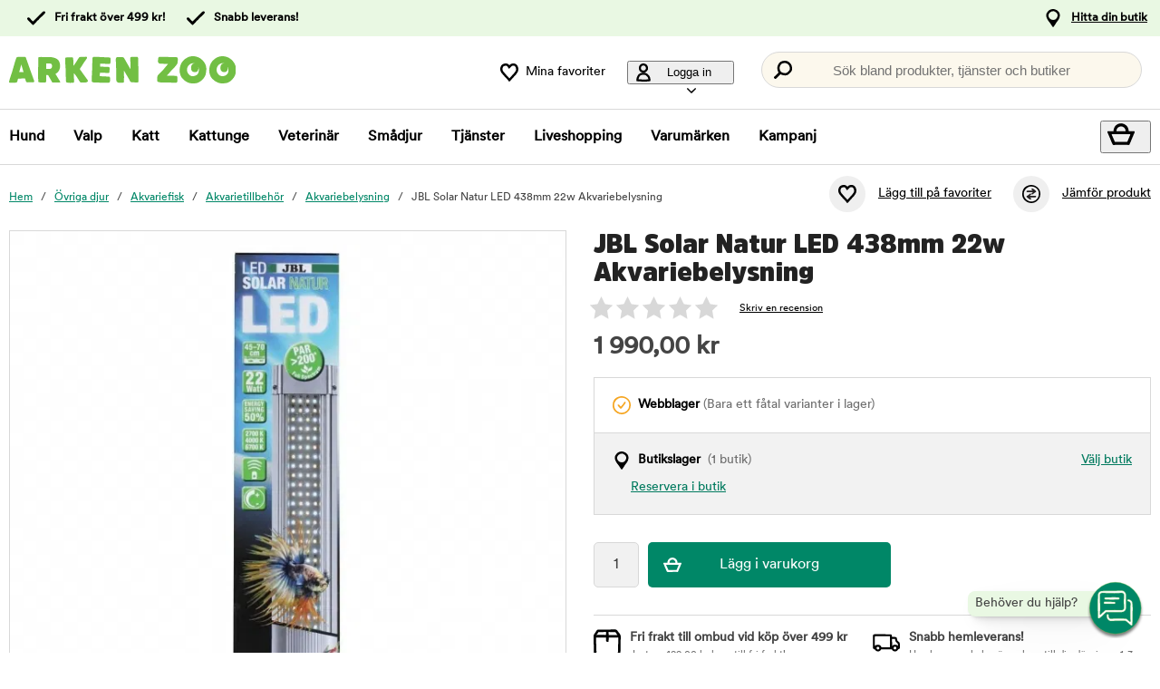

--- FILE ---
content_type: text/html; charset=utf-8
request_url: https://www.arkenzoo.se/jbl-solar-natur-led-438mm-22w-akvariebelysning
body_size: 83411
content:
<!DOCTYPE HTML> <html xml:lang="sv-SE" lang="sv-SE" xmlns:fb="http://ogp.me/ns/fb#" class="mse"> <head> <title>JBL Solar Natur LED 438mm 22w Akvariebelysning | Arken Zoo</title> <meta charset="UTF-8"><meta name="description" content="Akvariebelysning med maximal ljuseffektivitet. JBL Solar Natur LED 22W har 3 olika färgtemperaturer och 7 dimbara lägen" /><link rel="canonical" href="https://www.arkenzoo.se/jbl-solar-natur-led-438mm-22w-akvariebelysning" /><meta property="og:url" content="https://www.arkenzoo.se/jbl-solar-natur-led-438mm-22w-akvariebelysning" /><meta name="google-site-verification" content="" /><script type="text/javascript">window.DY = window.DY || {};DY.recommendationContext = {type: "PRODUCT", data: ["205922"]};DY.userActiveConsent = { accepted: false };</script><link rel="preconnect" href="//cdn-eu.dynamicyield.com"><link rel="preconnect" href="//st-eu.dynamicyield.com"><link rel="preconnect" href="//rcom-eu.dynamicyield.com"><link rel="preconnect" href="//helloretailcdn.com"><link rel="dns-prefetch" href="//cdn-eu.dynamicyield.com"><link rel="dns-prefetch" href="//st-eu.dynamicyield.com"><link rel="dns-prefetch" href="//rcom-eu.dynamicyield.com"><link rel="dns-prefetch" href="//helloretailcdn.com"><script type="text/javascript" src="//cdn-eu.dynamicyield.com/api/9876744/api_dynamic.js"></script><script type="text/javascript" src="//cdn-eu.dynamicyield.com/api/9876744/api_static.js"></script><script async src="https://helloretailcdn.com/helloretail.js"></script><script type="text/javascript">window.hrq = window.hrq || [];let helloRetailUuid = "2452025e-1f8d-4aa6-824d-b204cff08ec1";if (window.location.hostname === "b2b.vetzoo.se") {helloRetailUuid = "be4dfa32-3a52-4840-9cc8-3ddf00d97ed9";}hrq.push(["init", {"websiteUuid": helloRetailUuid}]);</script><script>const shopPrefix = 'mse';function getCookie(name) {let cookieArray = document.cookie.split(';');for (let i = 0; i < cookieArray.length; i++) {let cookiePair = cookieArray[i].split('=');if (name === cookiePair[0].trim()) {return decodeURIComponent(cookiePair[1]);}}return null;}function migrateConsentFromCookies() {/* Define mappings from your cookie consent types to the GTM consent configuration */const consentMapping = {'marketing': ['ad_storage', 'ad_user_data', 'ad_personalization'],'statistics': ['analytics_storage'],'necessary': ['functionality_storage', 'security_storage'],'functional': ['functionality_storage'],'personalization': ['personalization_storage']};/* Initialize an object to store the consent settings */const consentMode = {'ad_storage': 'denied','analytics_storage': 'denied','ad_user_data': 'denied','ad_personalization': 'denied','personalization_storage': 'denied','functionality_storage': 'denied','security_storage': 'denied'};/* Check if consent information is already in localStorage */if (localStorage.getItem(shopPrefix + '_consentMode') === null) {/* Loop through each consent type defined in the mapping */Object.keys(consentMapping).forEach(type => {const consentCookieName = shopPrefix + '_consent_' + type;const consentValue = getCookie(consentCookieName);if (consentValue === 'granted') {/* Update all related GTM settings to 'granted' */consentMapping[type].forEach(setting => {consentMode[setting] = 'granted';});}});/* Save the consentMode to localStorage */localStorage.setItem(shopPrefix + '_consentMode', JSON.stringify(consentMode));}}/* Perform the migration check */migrateConsentFromCookies();/* Preliminary consent settings for GTM via gtag */window.dataLayer = window.dataLayer || [];function gtag() { dataLayer.push(arguments); }const storedConsentMode = localStorage.getItem(shopPrefix + '_consentMode');if(storedConsentMode === null){gtag('consent', 'default', {ad_storage: 'denied',analytics_storage: 'denied',ad_user_data: 'denied',ad_personalization: 'denied',personalization_storage: 'denied',functionality_storage: 'denied',security_storage: 'denied','wait_for_update': 500,});} else {gtag('consent', 'default', JSON.parse(storedConsentMode));gtag('consent', 'update', JSON.parse(storedConsentMode));}</script>  <script>
	var dataLayer = dataLayer || [];

	function getSelectPromotionEventDetails(productNo) {
		var eventDetails = JSON.parse(localStorage.getItem("select_promotion_event-" + productNo));
		if (eventDetails) {
			return eventDetails.ecommerceParams;
		}
		return {};
	}

	dataLayer.push({
		'subplatform': 'B17',
		'page': {
			'type': 'product',
		},
		'session': {
			'sessionName': 'bafa46b9bfe725b6e9fc35add60778a65c2cea88bc26fe598930a0ec0751182b',
			'ref': '',
			'ip': '3.15.140.158',
		},
		'ecommerce': {
			'ecommerceParams': JSON.parse(localStorage.getItem("select_promotion_event")) ? JSON.parse(localStorage.getItem("select_promotion_event")).ecommerceParams : {},
			'currency': 'SEK',
		},
	 		'cart': [],
	 		'category': {
			'tree': 'Övriga djur > Akvariefisk > Akvarietillbehör > Akvariebelysning'
		},
							    
	});
</script>   <script>
window.initGtmTag = function(w,d,s,l,i){
	if( !('isGtmInitialized' in window) ) {
		window.isGtmInitialized = true;
		w[l]=w[l]||[];w[l].push({'gtm.start': new Date().getTime(),event:'gtm.js'});var f=d.getElementsByTagName(s)[0], j=d.createElement(s),dl=l!='dataLayer'?'&l='+l:'';j.async=true;j.src='https://www.googletagmanager.com/gtm.js?id='+i+dl;f.parentNode.insertBefore(j,f);
	}
};
</script> <script>window.initGtmTag(window,document,'script','dataLayer','GTM-PWZVHMMJ');</script><meta http-equiv="X-UA-Compatible" content="IE=edge,chrome=1" /><link rel="shortcut icon" href="https://get.musti.media/shops/mse/resources/ftp/original/30/5bdb1e7aa0430d3e3fca93da96a64d.ico" type="image/x-icon" /><link as="font" rel="preload" href="https://get.musti.media/_css/fonts/CircularXXTT-Black.woff2" type="font/woff2" crossorigin /><link as="font" rel="preload" href="https://get.musti.media/_css/fonts/CircularXXTT-Book.woff2" type="font/woff2" crossorigin /><link as="font" rel="preload" href="https://get.musti.media/_css/fonts/332AAC_1_0.woff2" type="font/woff2" crossorigin /><link type='text/css' href='//get.musti.media/_build/app.2e5513e4.css' rel='stylesheet' /><link type='text/css' href='//get.musti.media/_build/mse.87f55a4f.css' rel='stylesheet' /><script type="text/javascript">var b17_domain = 'www.arkenzoo.se/' ;var b17_screen = "web" ;</script><meta name="viewport" content="width=device-width, initial-scale=1.0, viewport-fit=cover"><meta name="theme-color" content="#000000"><meta property="og:image" content="https://get.musti.media/shops/mse/resources/ftp/productpage/d1/jbl-solar-natur-led-az_90231-d1.jpg" /><meta property="og:title" content="JBL Solar Natur LED 438mm 22w Akvariebelysning | Arken Zoo" /><meta property="og:title" content="JBL Solar Natur LED 438mm 22w Akvariebelysning | Arken Zoo" /><meta name="twitter:card" content="summary" /><meta name="twitter:title" content="JBL Solar Natur LED 438mm 22w Akvariebelysning | Arken Zoo" /><meta name="twitter:image" content="https://get.musti.media/shops/mse/resources/ftp/productpage/d1/jbl-solar-natur-led-az_90231-d1.jpg" /><meta name="twitter:description" content="Akvariebelysning med maximal ljuseffektivitet. JBL Solar Natur LED 22W har 3 olika färgtemperaturer och 7 dimbara lägen" />  <base href="https://www.arkenzoo.se/" />  <script>
	(function(d, id) {
		if (!window.flowbox) { var f = function () { f.q.push(arguments); }; f.q = []; window.flowbox = f; }
		if (d.getElementById(id)) {return;}
		var s = d.createElement('script'), fjs = d.scripts[d.scripts.length - 1]; s.id = id; s.async = true;
		s.src = 'https://connect.getflowbox.com/flowbox.js';
		fjs.parentNode.insertBefore(s, fjs);
	})(document, 'flowbox-js-embed');
	</script> </head> <body 
	
				class=" 		p-incl cu-SEK  search-helloretail "
			
>  <noscript><iframe src="https://www.googletagmanager.com/ns.html?id=GTM-PWZVHMMJ" height="0" width="0" style="display:none;visibility:hidden"></iframe></noscript><form style="width:0; height:0;margin:0;"><input type="hidden" id="compyes" value="0" /></form><div id="dialog" title="Information"></div><div id="modal" class="page_content"></div><div class="spinner hide" id='spinner'></div><div id="page" class="langSE sh_mse pg_product" data-page-type="product">   <div data-nosnippet class="privacy_headsup_overlay"></div> <div id="cookie_consent_wrapper" class="cookie_consent_wrapper"> <div data-nosnippet 
				id="cookie_consent" 
				class="privacy_headsup" 
				role="dialog" 
				aria-modal="true" 
				aria-labelledby="cookie_banner_title" 
				aria-describedby="cookie_banner_info_text"
				aria-hidden="false"
			> <div class="modal"> <div class="frame cookie_summary_view" data-init-toggle> <div class="content"> <div class="title-and-body"> <div class="text-wrapper" id="cookie_banner_title">Vi vill ge dig den bästa möjliga köpupplevelsen!</div> <p class="body" id="cookie_banner_info_text">Vi använder kakor och liknande tekniker ("Cookies") på vår webbplats för att:</p> <div class="div"> <div class="frame-2"> <img class="pets" src="https://get.musti.media/shops/mse/img/pets-fill0-wght400-grad0-opsz48-1-2-2.svg" alt="" width="24" height="24"/> <p class="p">Se till att webbplatsen fungerar som den ska</p> </div> <div class="frame-2"> <img class="pets" src="https://get.musti.media/shops/mse/img/pets-fill0-wght400-grad0-opsz48-1-2-1.svg" alt="" width="24" height="24"/> <p class="p">Ge dig den bästa användarupplevelsen</p> </div> <div class="frame-2"> <img class="pets" src="https://get.musti.media/shops/mse/img/pets-fill0-wght400-grad0-opsz48-1-2-2.svg" alt="" width="24" height="24"/> <p class="p">Skapa personlig annonsering för dig och ditt husdjur</p> </div> <div class="frame-2"> <img class="pets" src="https://get.musti.media/shops/mse/img/pets-fill0-wght400-grad0-opsz48-1-2-1.svg" alt="" width="24" height="24"/> <p class="p">Samla in information för statistik och analyser</p> </div> <div class="frame-2"> <img class="pets" src="https://get.musti.media/shops/mse/img/pets-fill0-wght400-grad0-opsz48-1-2-2.svg" alt="" width="24" height="24"/> <p class="p">Personalisera vår webbplats för dig och ditt husdjur</p> </div> <div class="frame-2"> <img class="pets" src="https://get.musti.media/shops/mse/img/pets-fill0-wght400-grad0-opsz48-1-2-2.svg" alt="" width="24" height="24"/> <p class="p">Cookies kan komma att användas för personlig och icke-personlig annonsering<br> (<a class="body-2" href="https://business.safety.google/intl/sv/privacy/" target="_blank" >Läs mer om hur Google hanterar personliga uppgifter</a>)</p> </div> </div> <div class="frame-3 cookie_info"> <a href="cookiepolicy" class="body-2 cookie_url">Arken Zoo Cookiepolicy</a> </div> <div class="helper-div2"></div> </div> </div> <div class="cat-tail-container"> <img class="cat-tail" src="https://get.musti.media/shops/mse/img/cat-tail2.svg" alt="" width="311" height="147"/> </div> <div class="cat-container"> <img class="cat-img" src="https://get.musti.media/shops/mse/img/cat.svg" alt="" width="331" height="280"/> </div> </div> <div style="display:none;" class="cookie_settings_view frame cookie_summary_view" data-settings-toggle> <form method='post' id='cookieform' class="cookie_settings_content"> <div> <h2>Ändra inställningar</h2> </div> <div class="Title" style="cursor:unset;"> <div class="RadioTitle" style="flex: 1 1 0; justify-content: flex-start; align-items: flex-start; gap: 8px; display: flex"> <div class="checkboxWrapper" style="width: 24px; height: 24px; position: relative"> <input type="checkbox" checked data-id="alwaysCheckedCheckbox" id="consent_necessary" name="consent_necessary" value="yes" role="checkbox" disabled> <span class="checkmark"></span> </div> <div class="TitleExtra" style="flex: 1 1 0; flex-direction: column; justify-content: flex-start; align-items: flex-start; display: inline-flex"> <label for="consent_necessary" class="Title2" style="align-self: stretch; cursor: pointer;"> <span style="color: #444444; font-size: 16px; font-family: Circular Std-Book, Helvetica; font-weight: 700; line-height: 24px; letter-spacing: 0.48px; word-wrap: break-word"> Nödvändiga<br/> </span> <span style="color: #444444; font-size: 16px; font-family: Circular Std-Book, Helvetica; font-weight: 400; line-height: 24px; letter-spacing: 0.48px; word-wrap: break-word"> Vi använder nödvändiga Kakor för att webbplatsen ska fungera. Nödvändiga Kakor möjliggör grundfunktioner såsom inloggning, säkerhet, nätverkshantering och tillgänglighet. Du kan stänga av dessa genom att ändra din webbläsares inställningar, men det kan påverka hur webbplatsen fungerar.</span> </label> </div> </div> </div> <div class="Title" data-checkbox-id="consent_functional"> <div class="RadioTitle" style="flex: 1 1 0; justify-content: flex-start; align-items: flex-start; gap: 8px; display: flex"> <div class="checkboxWrapper" style="width: 24px; height: 24px; position: relative"> <input type="checkbox" checked class="cookie_check" id="consent_functional" name="consent_functional" value="yes" role="checkbox"> <span class="checkmark"></span> </div> <div class="TitleExtra" style="flex: 1 1 0; flex-direction: column; justify-content: flex-start; align-items: flex-start; display: inline-flex"> <label for="consent_functional" class="Title2" style="align-self: stretch; cursor: pointer;"> <span style="color: #444444; font-size: 16px; font-family: Circular Std-Book, Helvetica; font-weight: 700; line-height: 24px; letter-spacing: 0.48px; word-wrap: break-word"> Användarupplevelse<br/> </span> <span style="color: #444444; font-size: 16px; font-family: Circular Std-Book, Helvetica; font-weight: 400; line-height: 24px; letter-spacing: 0.48px; word-wrap: break-word"> Dessa Kakor skapar möjlighet att ge utökad funktionalitet som vi har på vår webbplats.</span> </label> </div> </div> </div> <div class="Title" data-checkbox-id="consent_statistics"> <div class="RadioTitle" style="flex: 1 1 0; justify-content: flex-start; align-items: flex-start; gap: 8px; display: flex"> <div class="checkboxWrapper" style="width: 24px; height: 24px; position: relative"> <input type="checkbox" checked class="cookie_check" id="consent_statistics" name="consent_statistics" value="yes" role="checkbox"> <span class="checkmark"></span> </div> <div class="TitleExtra" style="flex: 1 1 0; flex-direction: column; justify-content: flex-start; align-items: flex-start; display: inline-flex"> <label for="consent_statistics" class="Title2" style="align-self: stretch; cursor: pointer;"> <span style="color: #444444; font-size: 16px; font-family: Circular Std-Book, Helvetica; font-weight: 700; line-height: 24px; letter-spacing: 0.48px; word-wrap: break-word"> Statistik och analys<br/> </span> <span style="color: #444444; font-size: 16px; font-family: Circular Std-Book, Helvetica; font-weight: 400; line-height: 24px; letter-spacing: 0.48px; word-wrap: break-word"> Vi samlar in data från ditt besök med hjälp av Kakor för att förstå hur du använder vår webbplats. Denna data gör att vi kan räkna besök och trafikkällor, analysera vilka sidor som är mest och minst populära samt se hur du använder webbplatsen.</span> </label> </div> </div> </div> <div class="Title" data-checkbox-id="consent_marketing"> <div class="RadioTitle" style="flex: 1 1 0; justify-content: flex-start; align-items: flex-start; gap: 8px; display: flex"> <div class="checkboxWrapper" style="width: 24px; height: 24px; position: relative"> <input type="checkbox" checked class="cookie_check" id="consent_marketing" name="consent_marketing" value="yes" role="checkbox"> <span class="checkmark"></span> </div> <div class="TitleExtra" style="flex: 1 1 0; flex-direction: column; justify-content: flex-start; align-items: flex-start; display: inline-flex"> <label for="consent_marketing" class="Title2" style="align-self: stretch; cursor: pointer;"> <span style="color: #444444; font-size: 16px; font-family: Circular Std-Book, Helvetica; font-weight: 700; line-height: 24px; letter-spacing: 0.48px; word-wrap: break-word"> Marknadsföring<br/> </span> <span style="color: #444444; font-size: 16px; font-family: Circular Std-Book, Helvetica; font-weight: 400; line-height: 24px; letter-spacing: 0.48px; word-wrap: break-word"> Med riktade Kakor kan vi och våra marknadsföringsparters visa reklam som är relevant för just dig och baseras på hur du använt vår webbplats. Dessa Kakor kan användas för att bygga en profil av dina intressen (t.ex. hundägare) och visa dig anpassad marknadsföring på andra webbplatser du besöker.</span> </label> </div> </div> </div> <div class="Title" data-checkbox-id="consent_personalization"> <div class="RadioTitle" style="flex: 1 1 0; justify-content: flex-start; align-items: flex-start; gap: 8px; display: flex"> <div class="checkboxWrapper" style="width: 24px; height: 24px; position: relative"> <input type="checkbox" checked class="cookie_check" id="consent_personalization" name="consent_personalization" value="yes" role="checkbox"> <span class="checkmark"></span> </div> <div class="TitleExtra" style="flex: 1 1 0; flex-direction: column; justify-content: flex-start; align-items: flex-start; display: inline-flex"> <label for="consent_personalization" class="Title2" style="align-self: stretch; cursor: pointer;"> <span style="color: #444444; font-size: 16px; font-family: Circular Std-Book, Helvetica; font-weight: 700; line-height: 24px; letter-spacing: 0.48px; word-wrap: break-word"> Personalisering<br/> </span> <span style="color: #444444; font-size: 16px; font-family: Circular Std-Book, Helvetica; font-weight: 400; line-height: 24px; letter-spacing: 0.48px; word-wrap: break-word"> Personalisering hjälper oss att skräddarsy informationen du ser på vår webbplats. Genom att samtycka till dessa Kakor kommer du att se relevanta och intressanta produkter samt information när du besöker våra sidor.</span> </label> </div> </div> </div> <div class="helper-div1"></div> </form> </div> <div class="bottom-wrapper"> <div class="curve-line"> <img class="curve-line-img" src="https://get.musti.media/shops/mse/img/curvy-line.svg" alt="" width="1440" height="41"/> </div> <div class="frame-4"> <div class="frame-5"> <div id="cookie_settings2" class="basic"> <button class="label">Ändra inställningar</button> </div> <div id="submit_privacy_consent1" data-id="cookie_only_necessary_or_selected" class="basic accept_privacy_consent"> <button id="cookie_only_necessary2" data-id-change="1" class="label">Acceptera endast nödvändiga cookies</button> <button id="" data-id-change="2" class="label" style="display: none;">Acceptera de valda</button> </div> <button data-testid="privacy_consent_button" id="submit_privacy_consent3" data-accept-all class="label-wrapper accept_privacy_consent"> <div class="label-2">Acceptera alla cookies</div> </button> </div> </div> </div> </div> </div> </div> <script>
			// Wait for the DOM to fully load before executing the script
			document.addEventListener('DOMContentLoaded', function() {
				// Get element by data-id = alwaysCheckedCheckbox
				document.querySelector('[data-id="alwaysCheckedCheckbox"]').addEventListener('click', function(e) {
					e.preventDefault(); // Prevent the default checkbox action
				});

				// Find all div.Title elements
				var titles = document.querySelectorAll('.Title');

				// Add click event listener to each Title div
				titles.forEach(function(title) {
					title.addEventListener('click', function() {
						// Get the checkbox ID from the data attribute
						var checkboxId = title.getAttribute('data-checkbox-id');
						if (checkboxId) {
							// Find the checkbox by ID
							var checkbox = document.getElementById(checkboxId);

							// Toggle the checkbox
							if (checkbox) {
								checkbox.checked = !checkbox.checked;
							}
						}
					});
				});

				// Find the "Change settings" link by its ID
				var settingsTrigger = document.getElementById('cookie_settings2');

				// Find the two div elements by their classes
				var summaryView = document.querySelector('.cookie_summary_view[data-init-toggle]');
				var settingsView = document.querySelector('.cookie_settings_view[data-settings-toggle]');

				// Check if elements exist to prevent errors
				if(settingsTrigger && summaryView && settingsView) {
					// Add click event listener to the "Change settings" link
					settingsTrigger.addEventListener('click', function(e) {
						e.preventDefault(); // Prevent the default action of the link

						// Toggle visibility of the two div elements
						if(summaryView.style.display === 'none') {
							document.querySelectorAll('.cookie_check').forEach(function(checkbox) {
								checkbox.checked = true;
							});
							summaryView.style.display = 'flex'; // Show the summary view
							settingsView.style.display = 'none'; // Hide the settings view
							document.querySelector('#cookie_consent_wrapper .modal').style.setProperty('background-color', 'rgba(0, 135,103)');
							// console.log('change to #cookie_only_necessary');
							document.getElementById('submit_privacy_consent').setAttribute('id', 'cookie_only_necessary');
							// document.querySelector('[data-id="cookie_only_necessary_or_selected"] .label').innerText = 'Acceptera endast nödvändiga cookies';
							// make display block to data-id-change="1"
							document.querySelector('[data-id-change="1"]').style.display = 'block';
							// make display none to data-id-change="2"
							document.querySelector('[data-id-change="2"]').style.display = 'none';
							document.querySelector('#cookie_settings2 button.label').innerText = 'Ändra inställningar';
						} else {
							document.querySelectorAll('.cookie_check').forEach(function(checkbox) {
								checkbox.checked = false;
							});
							summaryView.style.display = 'none'; // Hide the summary view
							settingsView.style.display = 'flex'; // Show the settings view
							document.querySelector('#cookie_consent_wrapper .modal').style.setProperty('background-color', '#E9F8E3');
							// console.log('change to #submit_privacy_consent');
							document.getElementById('cookie_only_necessary2').setAttribute('id', 'submit_privacy_consent');
							// document.querySelector('[data-id="cookie_only_necessary_or_selected"] .label').innerText = 'Acceptera de valda';
							// make display none to data-id-change="1"
							document.querySelector('[data-id-change="1"]').style.display = 'none';
							// make display block to data-id-change="2"
							document.querySelector('[data-id-change="2"]').style.display = 'block';
							document.querySelector('#cookie_settings2 button.label').innerText = 'Tillbaka';
						}
					});
				}
			});
		</script>    <noscript> <div style='clear: both; color: #fff; background-color: #b60000;' class="noscript"> <input type='checkbox' style='display: none' id='no_script_warning_checked'> <div> <label for='no_script_warning_checked'>Du försöker använda sidan utan javascript. Funktioner och tjänster kan sluta fungera. Klicka här för att dölja.</label> </div> </div> </noscript> <div id='shop_menu_compare'>  </div> <div id="wrapper"> <div class="a11y-navigation"> <a href="#shop_main" class="a11y-button button"> <span>Hoppa till innehållet</span> </a> <button class="a11y-button" onclick="javascript:__customerServiceToggle();"> <span>Kontakta kundtjänst</span> </button> </div>    <nav class="top-nav checkout_hide " aria-label="Huvudmeny"> <div class="nav-1"> <div class="nav-1-content flex align-center"> <div class="nav-1-item align-center flex xxs-none"> </div> <div class="nav-1-item align-center none md-flex"> <div class="icon-nav-1 icon-check text-nav-1">Fri frakt över 499 kr!</div> </div> <div class="nav-1-item align-center none md-flex"> <div class="icon-nav-1 icon-check text-nav-1">Snabb leverans!</div> </div>     <div class="nav-1-stores">   <a id='nav-1-store-selection' class='nav-1-store-selection' data-event-name='store_locator_top_click' data-event-name-check='store_locator_top_click 2' onclick="dataClickOnLink(event, &#039;click&#039;)" href='https://www.arkenzoo.se/info/vara-butiker'>Hitta din butik</a>  </div> </div> </div> <div class="nav-2-mobile lg-none"> <div class="nav-2-mobile-content flex max-width-1 mx-auto align-center">  <a class='logo flex' href='https://www.arkenzoo.se'><img src='https://get.musti.media/shops/mse/resources/ftp/framework/logotypem_ver2.svg' alt='Arkenzoo.se - Djuraff&auml;r online och i din n&auml;rmaste stad!' title='Arkenzoo.se' /></a>  </div> </div> <div class="nav-2-desktop none lg-block"> <div class="nav-2-desktop-content flex align-center">  <a class='logo-img logo' href='https://www.arkenzoo.se'><img src='https://get.musti.media/shops/mse/resources/ftp/framework/logotypem_ver2.svg' alt='Arkenzoo.se - Djuraff&auml;r online och i din n&auml;rmaste stad!' title='Arkenzoo.se' /></a> <div class="nav-2-desktop__links lg-flex"> <a class='wishlist-button lg-flex align-center none lg-block' href='https://www.arkenzoo.se/produkt/min-onskelista'><div class="icon heart-nav-2 icon-nav-2">Mina favoriter</div> </a>  <div class="user-menu-top-container lg-flex align-center" data-js-top-container=""> <div class="topmenu-button-container align-center td-none inline-block"> <button type="button" class="reset-style td-none topmenu-button" data-js-top=".js-login" aria-haspopup="true" aria-expanded="false" aria-controls="user-nav-menu"> <div class="icon mr-1 user-nav-2 icon-nav-2">  Logga in <span class="pr-1-5 dropdown-icon"></span> </div> </button> <div style="opacity: 0;" class="topmenu-content js-login lh-2 relative z-11 transition none" data-js-subtop-container=""> <div class="absolute none lg-flex top-menu-dropdown box-shadow" id="my_account_menu"> <div class="menu transition fast" data-js-topmenu-container=""> <div class="menu-item" data-js-menuitem="">  <a class='td-none bold' onClick="login('login')" href='javascript:doit();'>Logga in</a> </div> <div class="menu-item" data-js-menuitem="">  <a class='td-none ' href='https://www.arkenzoo.se/order/mina-uppgifter'>Skapa konto</a> </div> <div class="menu-item" data-js-menuitem="">  <a class='td-none ' href='https://www.arkenzoo.se/order/mina-order'>Mina order</a> </div> </div> </div> </div> </div> </div>  <div class="search-trigger-container"> <button type="button" class="medium-search reset-style" data-js-menu="#search" aria-label="Tryck Enter för att öppna sökningen."> <span class="in-doc-placeholder">Sök bland produkter, tjänster och butiker</span> </button> </div> </div> </div> </div> <div class="nav-3-mobile nav-3-main lg-none" id="nav-3-mobile" data-js-sticky=".nav-2-mobile"> <div class="flex mx-auto justify-space-around align-center col-12 nav-3-mobile-container"> <button type="button" class="reset-style td-none p-1 col-3 nav-3-mobile text-center inline-block"
				data-js-menu="#mainmenu"
				aria-label="Meny"
				> <div class="icon menu-nav-3 icon-nav-3"></div> <div class="lh-1 fs-1-0" style="padding-top: 5px;">Meny</div> </button> <button type="button" class="reset-style td-none p-1 col-3 fill-brand nav-3-mobile text-center inline-block my-account"> <div class="icon user-nav-2 icon-nav-3"></div> <div class="lh-1 fs-1-0" style="padding-top: 5px;">Logga in</div> </button> <button
				type="button"
				class="reset-style as-link td-none p-1 col-3 nav-3-mobile text-center inline-block relative"
				data-js-menu="#shop_menu_cart"
				aria-label="Visa kundvagn"
				aria-controls="shop_menu_cart"
				aria-haspopup="dialog"
				aria-expanded="false"> <span class="cart-icon relative"> <div class="icon mr-1 cart-nav-3 icon-nav-3"></div> <div class="hide absolute framework_cart_num" style="top:0;right:0;transform:translateY(-50%) translateX(25%);"><div class="transition bg-cta fc-light body-font-alt text-center cart-counter"  data-js-cart-count>0</div></div> </span> <div class="lh-1 fs-1-0" style="padding-top: 5px;">Kundvagn</div> </button><button type="button" class="reset-style td-none p-1 col-3 nav-3-mobile text-center inline-block" data-search-trigger="helloretail" data="#search"> <div class="icon search-nav-3 icon-nav-3"></div> <div class="lh-1 fs-1-0" style="padding-top: 5px;">Sök</div> </button> </div> </div> <div class="nav-3-desktop nav-3-main none lg-block" data-js-sticky=".nav-2-desktop"> <div class="nav-3-desktop-content flex align-center "> <div class="flex mainmenu-text">    <a class='mainmenu-section ' data-js-menu='#mainmenu .js-hund'  href='https://www.arkenzoo.se/hund'>Hund</a>   <a class='mainmenu-section ' data-js-menu='#mainmenu .js-valp'  href='https://www.arkenzoo.se/valp'>Valp</a>   <a class='mainmenu-section ' data-js-menu='#mainmenu .js-katt'  href='https://www.arkenzoo.se/katt'>Katt</a>   <a class='mainmenu-section ' data-js-menu='#mainmenu .js-kattunge'  href='https://www.arkenzoo.se/kattunge'>Kattunge</a>   <a class='mainmenu-section ' data-js-menu='#mainmenu .js-veterinarfoder'  href='https://www.arkenzoo.se/veterinarfoder'>Veterin&auml;r</a>   <a class='mainmenu-section chosen' data-js-menu='#mainmenu .js-smadjur'  href='https://www.arkenzoo.se/smadjur'>Sm&aring;djur</a>   <a class='mainmenu-section' data-js-menu='#mainmenu .js-services'  href='https://www.arkenzoo.se/djurhalsa'>Tjänster</a>   <a class='mainmenu-section' href='https://www.arkenzoo.se/liveshopping'>Liveshopping</a>   <a class='mainmenu-section' href='https://www.arkenzoo.se/produkt/varumarken'>Varumärken</a> <a class='mainmenu-section onoffer' data-js-menu='#mainmenu .js-onoffer'  href='https://www.arkenzoo.se/kampanjer'>Kampanj</a> </div> <div class="mainmenu-right flex-right flex "> <div class="search-trigger-container flex-shrink-0" style="display: none;"> <button type="button" aria-label="Tryck Enter för att öppna sökningen." data-search-trigger="helloretail" data-js-menu="#search" class="reset-style as-link relative"> <div class="icon search-nav-3" style="margin: 7px;" aria-hidden="true"></div> </button> </div> <button 
				type="button"
				class="reset-style as-link w-auto td-none flex-shrink-0 checkout-icon relative"
				data-js-menu="#shop_menu_cart"
				aria-label="Visa kundvagn"
				aria-controls="shop_menu_cart"
				aria-haspopup="dialog"
				aria-expanded="false"
				><div class="cart-icon relative"> <div class="icon mr-1 cart-nav-3 icon-nav-3"></div> <div class="hide absolute framework_cart_num" style="top: 0; right: 0; transform: translateY(-50%) translateX(25%);"> <div class="transition bg-cta fc-light body-font-alt text-center cart-counter" data-js-cart-count> 0</div> </div> </div> </button> </div> </div> </div> <div id="mainmenu" class="mainmenu none" data-js-menu-container data-js-sticky=".nav-2-desktop"> <div class="overlay col-12" data-js-overlay data-js-close></div> <div class="mainmenu-navigation col-12"> <div class="nav-mobile-dropdown-header lg-none sticky-top"> <div class="left mobile-logo">  <a class='logo flex mr-1' href='https://www.arkenzoo.se'><img src='https://get.musti.media/shops/mse/resources/ftp/framework/logotypem_ver2.svg' alt='Arkenzoo.se - Djuraff&auml;r online och i din n&auml;rmaste stad!' title='Arkenzoo.se' /></a> </div> <button type="button" class="reset-style nav-mobile-close inline-block topmenu-button" data-js-close aria-label=""> <div class="icon close-nav"></div> </button> </div> <span class="lg-none nav-3-mobile block nav-3-mobile-height"></span> <div style="height: 100%; overflow-x: hidden; overflow-y: scroll;">  <div class="mainmenu-content js-hund" data-js-submenu-container>   <div class="mainmenu-col-borders none lg-flex"> <div class="col-border first col-3 block"></div> <div class="col-border col-3 block"></div> <div class="col-border col-3 block"></div> <div class="col-border last col-3 block"></div> </div> <div class="menu"> <div class="menu-item" data-js-menuitem> <div class="mainmenu-header flex lg-none bold"> <button type="button" class="reset-style submenu-toggle-mobile relative td-none fill-brand mr-1-5 no-hov"
						data-js-submenu-toggle
						aria-controls="submenu-hund"
						aria-expanded="false"
						data-event-name="menu_interaction"
						data-event-name-check="menu interaction e1"
						data-event-menu-type="main"
						data-event-category="Hund"
						data-event-subcategory=""
						data-event-title=""
						aria-label="hund"> <div class="icon icon-20 absolute top-50p left-0 translate-y-50pn expand expand-nav"></div> <div class="icon icon-20 absolute top-50p left-0 translate-y-50pn collapse collapse-nav"></div> </button>   <a class='submenu-header-mobile' data-event-name='menu_interaction' data-event-name-check='menu interaction 41' data-event-menu-type='main' data-event-category='Hund' data-event-subcategory='' data-event-title='Hund' onclick="dataClickOnLink(event, &#039;click&#039;)" href='https://www.arkenzoo.se/hund'>Hund</a> </div> <div class="menu submenu transition fast lg-max-height-none--important overflow-hidden" data-js-submenu id="submenu-hund" hidden inert> <div class="lg-flex flex-wrap padding-menu-mobile" data-js-menuitem> <div class="dropdown-section-left none lg-block lg-col-3"> <div class="section-link col-12"> <a class='button' data-event-name='menu_interaction' data-event-name-check='menu interaction 9' data-event-menu-type='main' data-event-category='Hund' data-event-subcategory='' data-event-title='Allt inom Hund' onclick="dataClickOnLink(event, &#039;click&#039;)" href='https://www.arkenzoo.se/hund'>Allt inom Hund</a></div> <div class="browse-new"> <div class="section-link col-12"> <a class='button' data-event-name='menu_interaction' data-event-name-check='menu interaction 10' data-event-menu-type='main' data-event-category='Hund' data-event-subcategory='' data-event-title='Nyheter' onclick="dataClickOnLink(event, &#039;click&#039;)" href='https://www.arkenzoo.se/hund/nyheter'>Nyheter</a></div>    <div class="section-link seasonal col-12"> <a class='button' data-event-name='menu_interaction' data-event-name-check='menu interaction 13' data-event-menu-type='main' data-event-category='Hund' data-event-subcategory='' data-event-title='Min senaste beställning' onclick="dataClickOnLink(event, &#039;click&#039;)" href='https://www.arkenzoo.se/order/mina-order'>Min senaste beställning</a></div>  <div class="section-link col-12"> <a class='button' data-event-name='menu_interaction' data-event-name-check='menu interaction 15' data-event-menu-type='main' data-event-category='Hund' data-event-subcategory='' data-event-title='Goda råd för din hund' onclick="dataClickOnLink(event, &#039;click&#039;)" href='https://www.arkenzoo.se/hund/goda-rad'>Goda råd för din hund</a></div>      </div>   <div class="bold fc-cta menu_headline_cta"> Utvalda kampanjer</div> <div class="menu mb-1 "> <div> <a class='td-none ' data-event-name='menu_interaction' data-event-name-check='menu interaction 22' data-event-menu-type='main' data-event-category='Hund' data-event-subcategory='' data-event-title='10% på bilburar' onclick="dataClickOnLink(event, &#039;click&#039;)" href='https://www.arkenzoo.se/10-pa-bilburar'>10% på bilburar</a> <div class="icon icon-16 login ml-1"> </div> </div> <div> <a class='td-none ' data-event-name='menu_interaction' data-event-name-check='menu interaction 22' data-event-menu-type='main' data-event-category='Hund' data-event-subcategory='' data-event-title='15% på Eat Rustic' onclick="dataClickOnLink(event, &#039;click&#039;)" href='https://www.arkenzoo.se/15-pa-eat--rustic'>15% på Eat Rustic</a> <div class="icon icon-16 login ml-1"> </div> </div> <div> <a class='td-none ' data-event-name='menu_interaction' data-event-name-check='menu interaction 22' data-event-menu-type='main' data-event-category='Hund' data-event-subcategory='' data-event-title='15% på stora påsar Monster torrfoder till hund och katt' onclick="dataClickOnLink(event, &#039;click&#039;)" href='https://www.arkenzoo.se/15-pa-stora-pasar-monster-torrfoder-till-hund-och-katt'>15% på stora påsar Monster torrfoder till hund och katt</a> </div> <div> <a class='td-none ' data-event-name='menu_interaction' data-event-name-check='menu interaction 22' data-event-menu-type='main' data-event-category='Hund' data-event-subcategory='' data-event-title='20% på Orijen torrfoder till hund och katt' onclick="dataClickOnLink(event, &#039;click&#039;)" href='https://www.arkenzoo.se/20-pa-orijen-torrfoder-till-hund-och-katt'>20% på Orijen torrfoder till hund och katt</a> </div> <div> <a class='td-none ' data-event-name='menu_interaction' data-event-name-check='menu interaction 22' data-event-menu-type='main' data-event-category='Hund' data-event-subcategory='' data-event-title='20% på Royal Canin Breed Nutrition för hund och katt' onclick="dataClickOnLink(event, &#039;click&#039;)" href='https://www.arkenzoo.se/20-pa-royal-canin-breed-nutrition-for-hund-och-katt'>20% på Royal Canin Breed Nutrition för hund och katt</a> </div> <div> <a class='td-none ' data-event-name='menu_interaction' data-event-name-check='menu interaction 22' data-event-menu-type='main' data-event-category='Hund' data-event-subcategory='' data-event-title='20% på alla bäddar' onclick="dataClickOnLink(event, &#039;click&#039;)" href='https://www.arkenzoo.se/20-pa-alla-baddar'>20% på alla bäddar</a> </div> <div> <a class='td-none ' data-event-name='menu_interaction' data-event-name-check='menu interaction 22' data-event-menu-type='main' data-event-category='Hund' data-event-subcategory='' data-event-title='3 för 2 på godis och tuggben till hund, katt &amp; smådjur' onclick="dataClickOnLink(event, &#039;click&#039;)" href='https://www.arkenzoo.se/3-for-2-pa-godis-och-tuggben-till-hund-katt-smadjur'>3 för 2 på godis och tuggben till hund, katt & smådjur</a> <div class="icon icon-16 login ml-1"> </div> </div> <div> <a class='td-none ' data-event-name='menu_interaction' data-event-name-check='menu interaction 22' data-event-menu-type='main' data-event-category='Hund' data-event-subcategory='' data-event-title='69 kr för Little&amp;Bigger Schampo och balsam till hund &amp; katt' onclick="dataClickOnLink(event, &#039;click&#039;)" href='https://www.arkenzoo.se/69-kr-for-littlebigger-schampo-och-balsam-till-hund-katt'>69 kr för Little&Bigger Schampo och balsam till hund & katt</a> </div> <div> <a class='td-none ' data-event-name='menu_interaction' data-event-name-check='menu interaction 22' data-event-menu-type='main' data-event-category='Hund' data-event-subcategory='' data-event-title='Alla små torrfoderpåsar: Köp minst 2 och få 25% rabatt' onclick="dataClickOnLink(event, &#039;click&#039;)" href='https://www.arkenzoo.se/alla-sma-torrfoderpasar-kop-minst-2-och-fa-25-rabatt'>Alla små torrfoderpåsar: Köp minst 2 och få 25% rabatt</a> </div> <div> <a class='td-none ' data-event-name='menu_interaction' data-event-name-check='menu interaction 22' data-event-menu-type='main' data-event-category='Hund' data-event-subcategory='' data-event-title='Brit Fresh stora påsar torrfoder för hund - nu 649 kr' onclick="dataClickOnLink(event, &#039;click&#039;)" href='https://www.arkenzoo.se/brit-fresh-stora-pasar-torrfoder-for-hund-nu-649-kr'>Brit Fresh stora påsar torrfoder för hund - nu 649 kr</a> </div> <div> <a class='td-none ' data-event-name='menu_interaction' data-event-name-check='menu interaction 22' data-event-menu-type='main' data-event-category='Hund' data-event-subcategory='' data-event-title='Earth Rated - köp 2 &amp; få 20% rabatt' onclick="dataClickOnLink(event, &#039;click&#039;)" href='https://www.arkenzoo.se/earth-rated-kop-2-fa-20-rabatt'>Earth Rated - köp 2 & få 20% rabatt</a> </div> <div> <a class='td-none ' data-event-name='menu_interaction' data-event-name-check='menu interaction 22' data-event-menu-type='main' data-event-category='Hund' data-event-subcategory='' data-event-title='Kort datum - Rädda fodret - Endast online' onclick="dataClickOnLink(event, &#039;click&#039;)" href='https://www.arkenzoo.se/kort-datum-radda-fodret'>Kort datum - Rädda fodret - Endast online</a> </div> <div> <a class='td-none ' data-event-name='menu_interaction' data-event-name-check='menu interaction 22' data-event-menu-type='main' data-event-category='Hund' data-event-subcategory='' data-event-title='Nutrima torrfoder stora säckar - köp minst 2 st - få 10% rabatt (Endast online)' onclick="dataClickOnLink(event, &#039;click&#039;)" href='https://www.arkenzoo.se/nutrima-torrfoder-stora-sackar-kop-minst-2-st-fa-10-rabatt-endast-online'>Nutrima torrfoder stora säckar - köp minst 2 st - få 10% rabatt (Endast online)</a> </div> <div> <a class='td-none ' data-event-name='menu_interaction' data-event-name-check='menu interaction 22' data-event-menu-type='main' data-event-category='Hund' data-event-subcategory='' data-event-title='Purenatural torrfoder stora säckar - köp minst 2 st - få 10% rabatt (Online: Hund &amp; Katt. Butik: Endast Hund)' onclick="dataClickOnLink(event, &#039;click&#039;)" href='https://www.arkenzoo.se/purenatural-torrfoder-stora-sackar-kop-minst-2-st-fa-10-rabatt'>Purenatural torrfoder stora säckar - köp minst 2 st - få 10% rabatt (Online: Hund & Katt. Butik: Endast Hund)</a> </div> <div> <a class='td-none ' data-event-name='menu_interaction' data-event-name-check='menu interaction 22' data-event-menu-type='main' data-event-category='Hund' data-event-subcategory='' data-event-title='REA på hundkläder' onclick="dataClickOnLink(event, &#039;click&#039;)" href='https://www.arkenzoo.se/rea-pa-hundklader'>REA på hundkläder</a> </div> <div> <a class='td-none ' data-event-name='menu_interaction' data-event-name-check='menu interaction 22' data-event-menu-type='main' data-event-category='Hund' data-event-subcategory='' data-event-title='Sam&#039;s Field 13 kg till hund - nu 449 kr' onclick="dataClickOnLink(event, &#039;click&#039;)" href='https://www.arkenzoo.se/sams-field-13-kg-till-hund-nu-449-kr'>Sam's Field 13 kg till hund - nu 449 kr</a> </div> <div> <a class='td-none ' data-event-name='menu_interaction' data-event-name-check='menu interaction 22' data-event-menu-type='main' data-event-category='Hund' data-event-subcategory='' data-event-title='Superpris på SMAAK torrfoder stora säckar till hund &amp; katt' onclick="dataClickOnLink(event, &#039;click&#039;)" href='https://www.arkenzoo.se/superpris-pa-smaak-torrfoder-stora-sackar-till-hund-katt'>Superpris på SMAAK torrfoder stora säckar till hund & katt</a> </div> <div> <a class='td-none ' data-event-name='menu_interaction' data-event-name-check='menu interaction 22' data-event-menu-type='main' data-event-category='Hund' data-event-subcategory='' data-event-title='Topline tassalva och skyddande spray 149 kr' onclick="dataClickOnLink(event, &#039;click&#039;)" href='https://www.arkenzoo.se/topline-tassalva-och-skyddande-spray-149-kr'>Topline tassalva och skyddande spray 149 kr</a> </div> <div> <a class='td-none ' data-event-name='menu_interaction' data-event-name-check='menu interaction 22' data-event-menu-type='main' data-event-category='Hund' data-event-subcategory='' data-event-title='Våtfoderfest: Köp minst 4 st och få 30% rabatt' onclick="dataClickOnLink(event, &#039;click&#039;)" href='https://www.arkenzoo.se/vatfoderfest-kop-minst-4-st-och-fa-30-rabatt'>Våtfoderfest: Köp minst 4 st och få 30% rabatt</a> </div> </div>  </div> <div class="lg-none mb-1"> <div class="relative"> <div class="w-3 inline-block"> <div class="icon star icon-16 absolute top-50p left-0 translate-y-50pn "> </div> </div> <a class='td-none fc-cta' data-event-name='menu_interaction' data-event-name-check='menu interaction 23' data-event-menu-type='main' data-event-category='Hund' data-event-subcategory='' data-event-title='10% på bilburar' onclick="dataClickOnLink(event, &#039;click&#039;)" href='https://www.arkenzoo.se/10-pa-bilburar'>10% på bilburar</a> <div class="icon icon-16 login ml-1"> </div> </div> <div class="relative"> <div class="w-3 inline-block"> <div class="icon star icon-16 absolute top-50p left-0 translate-y-50pn "> </div> </div> <a class='td-none fc-cta' data-event-name='menu_interaction' data-event-name-check='menu interaction 23' data-event-menu-type='main' data-event-category='Hund' data-event-subcategory='' data-event-title='15% på Eat Rustic' onclick="dataClickOnLink(event, &#039;click&#039;)" href='https://www.arkenzoo.se/15-pa-eat--rustic'>15% på Eat Rustic</a> <div class="icon icon-16 login ml-1"> </div> </div> <div class="relative"> <div class="w-3 inline-block"> <div class="icon star icon-16 absolute top-50p left-0 translate-y-50pn "> </div> </div> <a class='td-none fc-cta' data-event-name='menu_interaction' data-event-name-check='menu interaction 23' data-event-menu-type='main' data-event-category='Hund' data-event-subcategory='' data-event-title='15% på stora påsar Monster torrfoder till hund och katt' onclick="dataClickOnLink(event, &#039;click&#039;)" href='https://www.arkenzoo.se/15-pa-stora-pasar-monster-torrfoder-till-hund-och-katt'>15% på stora påsar Monster torrfoder till hund och katt</a> </div> <div class="relative"> <div class="w-3 inline-block"> <div class="icon star icon-16 absolute top-50p left-0 translate-y-50pn "> </div> </div> <a class='td-none fc-cta' data-event-name='menu_interaction' data-event-name-check='menu interaction 23' data-event-menu-type='main' data-event-category='Hund' data-event-subcategory='' data-event-title='20% på Orijen torrfoder till hund och katt' onclick="dataClickOnLink(event, &#039;click&#039;)" href='https://www.arkenzoo.se/20-pa-orijen-torrfoder-till-hund-och-katt'>20% på Orijen torrfoder till hund och katt</a> </div> <div class="relative"> <div class="w-3 inline-block"> <div class="icon star icon-16 absolute top-50p left-0 translate-y-50pn "> </div> </div> <a class='td-none fc-cta' data-event-name='menu_interaction' data-event-name-check='menu interaction 23' data-event-menu-type='main' data-event-category='Hund' data-event-subcategory='' data-event-title='20% på Royal Canin Breed Nutrition för hund och katt' onclick="dataClickOnLink(event, &#039;click&#039;)" href='https://www.arkenzoo.se/20-pa-royal-canin-breed-nutrition-for-hund-och-katt'>20% på Royal Canin Breed Nutrition för hund och katt</a> </div> <div class="relative"> <div class="w-3 inline-block"> <div class="icon star icon-16 absolute top-50p left-0 translate-y-50pn "> </div> </div> <a class='td-none fc-cta' data-event-name='menu_interaction' data-event-name-check='menu interaction 23' data-event-menu-type='main' data-event-category='Hund' data-event-subcategory='' data-event-title='20% på alla bäddar' onclick="dataClickOnLink(event, &#039;click&#039;)" href='https://www.arkenzoo.se/20-pa-alla-baddar'>20% på alla bäddar</a> </div> <div class="relative"> <div class="w-3 inline-block"> <div class="icon star icon-16 absolute top-50p left-0 translate-y-50pn "> </div> </div> <a class='td-none fc-cta' data-event-name='menu_interaction' data-event-name-check='menu interaction 23' data-event-menu-type='main' data-event-category='Hund' data-event-subcategory='' data-event-title='3 för 2 på godis och tuggben till hund, katt &amp; smådjur' onclick="dataClickOnLink(event, &#039;click&#039;)" href='https://www.arkenzoo.se/3-for-2-pa-godis-och-tuggben-till-hund-katt-smadjur'>3 för 2 på godis och tuggben till hund, katt & smådjur</a> <div class="icon icon-16 login ml-1"> </div> </div> <div class="relative"> <div class="w-3 inline-block"> <div class="icon star icon-16 absolute top-50p left-0 translate-y-50pn "> </div> </div> <a class='td-none fc-cta' data-event-name='menu_interaction' data-event-name-check='menu interaction 23' data-event-menu-type='main' data-event-category='Hund' data-event-subcategory='' data-event-title='69 kr för Little&amp;Bigger Schampo och balsam till hund &amp; katt' onclick="dataClickOnLink(event, &#039;click&#039;)" href='https://www.arkenzoo.se/69-kr-for-littlebigger-schampo-och-balsam-till-hund-katt'>69 kr för Little&Bigger Schampo och balsam till hund & katt</a> </div> <div class="relative"> <div class="w-3 inline-block"> <div class="icon star icon-16 absolute top-50p left-0 translate-y-50pn "> </div> </div> <a class='td-none fc-cta' data-event-name='menu_interaction' data-event-name-check='menu interaction 23' data-event-menu-type='main' data-event-category='Hund' data-event-subcategory='' data-event-title='Alla små torrfoderpåsar: Köp minst 2 och få 25% rabatt' onclick="dataClickOnLink(event, &#039;click&#039;)" href='https://www.arkenzoo.se/alla-sma-torrfoderpasar-kop-minst-2-och-fa-25-rabatt'>Alla små torrfoderpåsar: Köp minst 2 och få 25% rabatt</a> </div> <div class="relative"> <div class="w-3 inline-block"> <div class="icon star icon-16 absolute top-50p left-0 translate-y-50pn "> </div> </div> <a class='td-none fc-cta' data-event-name='menu_interaction' data-event-name-check='menu interaction 23' data-event-menu-type='main' data-event-category='Hund' data-event-subcategory='' data-event-title='Brit Fresh stora påsar torrfoder för hund - nu 649 kr' onclick="dataClickOnLink(event, &#039;click&#039;)" href='https://www.arkenzoo.se/brit-fresh-stora-pasar-torrfoder-for-hund-nu-649-kr'>Brit Fresh stora påsar torrfoder för hund - nu 649 kr</a> </div> <div class="relative"> <div class="w-3 inline-block"> <div class="icon star icon-16 absolute top-50p left-0 translate-y-50pn "> </div> </div> <a class='td-none fc-cta' data-event-name='menu_interaction' data-event-name-check='menu interaction 23' data-event-menu-type='main' data-event-category='Hund' data-event-subcategory='' data-event-title='Earth Rated - köp 2 &amp; få 20% rabatt' onclick="dataClickOnLink(event, &#039;click&#039;)" href='https://www.arkenzoo.se/earth-rated-kop-2-fa-20-rabatt'>Earth Rated - köp 2 & få 20% rabatt</a> </div> <div class="relative"> <div class="w-3 inline-block"> <div class="icon star icon-16 absolute top-50p left-0 translate-y-50pn "> </div> </div> <a class='td-none fc-cta' data-event-name='menu_interaction' data-event-name-check='menu interaction 23' data-event-menu-type='main' data-event-category='Hund' data-event-subcategory='' data-event-title='Kort datum - Rädda fodret - Endast online' onclick="dataClickOnLink(event, &#039;click&#039;)" href='https://www.arkenzoo.se/kort-datum-radda-fodret'>Kort datum - Rädda fodret - Endast online</a> </div> <div class="relative"> <div class="w-3 inline-block"> <div class="icon star icon-16 absolute top-50p left-0 translate-y-50pn "> </div> </div> <a class='td-none fc-cta' data-event-name='menu_interaction' data-event-name-check='menu interaction 23' data-event-menu-type='main' data-event-category='Hund' data-event-subcategory='' data-event-title='Nutrima torrfoder stora säckar - köp minst 2 st - få 10% rabatt (Endast online)' onclick="dataClickOnLink(event, &#039;click&#039;)" href='https://www.arkenzoo.se/nutrima-torrfoder-stora-sackar-kop-minst-2-st-fa-10-rabatt-endast-online'>Nutrima torrfoder stora säckar - köp minst 2 st - få 10% rabatt (Endast online)</a> </div> <div class="relative"> <div class="w-3 inline-block"> <div class="icon star icon-16 absolute top-50p left-0 translate-y-50pn "> </div> </div> <a class='td-none fc-cta' data-event-name='menu_interaction' data-event-name-check='menu interaction 23' data-event-menu-type='main' data-event-category='Hund' data-event-subcategory='' data-event-title='Purenatural torrfoder stora säckar - köp minst 2 st - få 10% rabatt (Online: Hund &amp; Katt. Butik: Endast Hund)' onclick="dataClickOnLink(event, &#039;click&#039;)" href='https://www.arkenzoo.se/purenatural-torrfoder-stora-sackar-kop-minst-2-st-fa-10-rabatt'>Purenatural torrfoder stora säckar - köp minst 2 st - få 10% rabatt (Online: Hund & Katt. Butik: Endast Hund)</a> </div> <div class="relative"> <div class="w-3 inline-block"> <div class="icon star icon-16 absolute top-50p left-0 translate-y-50pn "> </div> </div> <a class='td-none fc-cta' data-event-name='menu_interaction' data-event-name-check='menu interaction 23' data-event-menu-type='main' data-event-category='Hund' data-event-subcategory='' data-event-title='REA på hundkläder' onclick="dataClickOnLink(event, &#039;click&#039;)" href='https://www.arkenzoo.se/rea-pa-hundklader'>REA på hundkläder</a> </div> <div class="relative"> <div class="w-3 inline-block"> <div class="icon star icon-16 absolute top-50p left-0 translate-y-50pn "> </div> </div> <a class='td-none fc-cta' data-event-name='menu_interaction' data-event-name-check='menu interaction 23' data-event-menu-type='main' data-event-category='Hund' data-event-subcategory='' data-event-title='Sam&#039;s Field 13 kg till hund - nu 449 kr' onclick="dataClickOnLink(event, &#039;click&#039;)" href='https://www.arkenzoo.se/sams-field-13-kg-till-hund-nu-449-kr'>Sam's Field 13 kg till hund - nu 449 kr</a> </div> <div class="relative"> <div class="w-3 inline-block"> <div class="icon star icon-16 absolute top-50p left-0 translate-y-50pn "> </div> </div> <a class='td-none fc-cta' data-event-name='menu_interaction' data-event-name-check='menu interaction 23' data-event-menu-type='main' data-event-category='Hund' data-event-subcategory='' data-event-title='Superpris på SMAAK torrfoder stora säckar till hund &amp; katt' onclick="dataClickOnLink(event, &#039;click&#039;)" href='https://www.arkenzoo.se/superpris-pa-smaak-torrfoder-stora-sackar-till-hund-katt'>Superpris på SMAAK torrfoder stora säckar till hund & katt</a> </div> <div class="relative"> <div class="w-3 inline-block"> <div class="icon star icon-16 absolute top-50p left-0 translate-y-50pn "> </div> </div> <a class='td-none fc-cta' data-event-name='menu_interaction' data-event-name-check='menu interaction 23' data-event-menu-type='main' data-event-category='Hund' data-event-subcategory='' data-event-title='Topline tassalva och skyddande spray 149 kr' onclick="dataClickOnLink(event, &#039;click&#039;)" href='https://www.arkenzoo.se/topline-tassalva-och-skyddande-spray-149-kr'>Topline tassalva och skyddande spray 149 kr</a> </div> <div class="relative"> <div class="w-3 inline-block"> <div class="icon star icon-16 absolute top-50p left-0 translate-y-50pn "> </div> </div> <a class='td-none fc-cta' data-event-name='menu_interaction' data-event-name-check='menu interaction 23' data-event-menu-type='main' data-event-category='Hund' data-event-subcategory='' data-event-title='Våtfoderfest: Köp minst 4 st och få 30% rabatt' onclick="dataClickOnLink(event, &#039;click&#039;)" href='https://www.arkenzoo.se/vatfoderfest-kop-minst-4-st-och-fa-30-rabatt'>Våtfoderfest: Köp minst 4 st och få 30% rabatt</a> </div> </div>   <div class="category-column col-12 lg-col-3"> <div class="none bold menu_headline lg-block">Kategorier</div> <div class="menu"> <div class="menu-item" data-js-menuitem> <div class="menucategory flex"> <div data-js-submenu-toggle class="relative"> <button type="button" class="reset-style submenu-toggle-button absolute "
											aria-label="Hundmat"
											aria-controls="submenu-hund-1805"
											aria-expanded="false"> <div class="icon icon-16 absolute left-0 expand expand-nav"
												data-event-name="menu_interaction"
												data-event-name-check="menu interaction 1"
												data-event-menu-type="main"
												data-event-category="Hund"
												data-event-subcategory=""
												data-event-title="Hundmat"></div> <div class="icon icon-16 absolute left-0 collapse collapse-nav"
												data-event-name="menu_interaction"
												data-event-name-check="menu interaction 2"
												data-event-menu-type="side"
												data-event-category="Hund"
												data-event-subcategory=""
												data-event-title="Hundmat"></div> </button> </div> <div class="menu-selector" data-hund-url="hund-hundmat"
										data-event-name="menu_interaction"
										data-event-name-check="menu interaction 3"
										data-event-menu-type="main"
										data-event-category="Hund" 
										data-event-subcategory=""
										data-event-title="Hundmat"
										aria-label="Hundmat"
										> <a class='td-none fc-text max-width-24' data-event-name='menu_interaction' data-event-name-check='menu interaction 4' data-event-menu-type='side' data-event-category='Hund' data-event-subcategory='' data-event-title='Hundmat' onclick="dataClickOnLink(event, &#039;click&#039;)" href='https://www.arkenzoo.se/hund-hundmat'>Hundmat</a></div> </div> <div class="menu subcategory none" data-js-submenu id="submenu-hund-1805" hidden inert>         <div class="menu-item" data-hund-url="hund-hundmat-torrfoder" data-js-menuitem>  <a class='td-none' data-event-name='menu_interaction' data-event-name-check='menu interaction 6' data-event-menu-type='side' data-event-category='Hund' data-event-subcategory='Hundmat' data-event-title='Torrfoder' onclick="dataClickOnLink(event, &#039;click&#039;)" href='https://www.arkenzoo.se/hund-hundmat-torrfoder'>Torrfoder</a> </div>           <div class="menu-item" data-hund-url="hund-hundmat-vatfoder" data-js-menuitem>  <a class='td-none' data-event-name='menu_interaction' data-event-name-check='menu interaction 6' data-event-menu-type='side' data-event-category='Hund' data-event-subcategory='Hundmat' data-event-title='Våtfoder' onclick="dataClickOnLink(event, &#039;click&#039;)" href='https://www.arkenzoo.se/hund-hundmat-vatfoder'>Våtfoder</a> </div>           <div class="menu-item" data-hund-url="hund-hundmat-farskfoder" data-js-menuitem>  <a class='td-none' data-event-name='menu_interaction' data-event-name-check='menu interaction 6' data-event-menu-type='side' data-event-category='Hund' data-event-subcategory='Hundmat' data-event-title='Färskfoder' onclick="dataClickOnLink(event, &#039;click&#039;)" href='https://www.arkenzoo.se/hund-hundmat-farskfoder'>Färskfoder</a> </div>           <div class="menu-item" data-hund-url="hund-hundmat-veterinarfoder" data-js-menuitem>  <a class='td-none' data-event-name='menu_interaction' data-event-name-check='menu interaction 6' data-event-menu-type='side' data-event-category='Hund' data-event-subcategory='Hundmat' data-event-title='Veterinärfoder' onclick="dataClickOnLink(event, &#039;click&#039;)" href='https://www.arkenzoo.se/hund-hundmat-veterinarfoder'>Veterinärfoder</a> </div>           <div class="menu-item" data-hund-url="hund-hundmat-spannmalsfri-hundmat" data-js-menuitem>  <a class='td-none' data-event-name='menu_interaction' data-event-name-check='menu interaction 6' data-event-menu-type='side' data-event-category='Hund' data-event-subcategory='Hundmat' data-event-title='Spannmålsfri hundmat' onclick="dataClickOnLink(event, &#039;click&#039;)" href='https://www.arkenzoo.se/hund-hundmat-spannmalsfri-hundmat'>Spannmålsfri hundmat</a> </div>   </div> </div> <div class="menu-item" data-js-menuitem> <div class="menucategory flex"> <div data-js-submenu-toggle class="relative"> <button type="button" class="reset-style submenu-toggle-button absolute "
											aria-label="Hundens Matplats"
											aria-controls="submenu-hund-1871"
											aria-expanded="false"> <div class="icon icon-16 absolute left-0 expand expand-nav"
												data-event-name="menu_interaction"
												data-event-name-check="menu interaction 1"
												data-event-menu-type="main"
												data-event-category="Hund"
												data-event-subcategory=""
												data-event-title="Hundens Matplats"></div> <div class="icon icon-16 absolute left-0 collapse collapse-nav"
												data-event-name="menu_interaction"
												data-event-name-check="menu interaction 2"
												data-event-menu-type="side"
												data-event-category="Hund"
												data-event-subcategory=""
												data-event-title="Hundens Matplats"></div> </button> </div> <div class="menu-selector" data-hund-url="hund-hundens-matplats"
										data-event-name="menu_interaction"
										data-event-name-check="menu interaction 3"
										data-event-menu-type="main"
										data-event-category="Hund" 
										data-event-subcategory=""
										data-event-title="Hundens Matplats"
										aria-label="Hundens Matplats"
										> <a class='td-none fc-text max-width-24' data-event-name='menu_interaction' data-event-name-check='menu interaction 4' data-event-menu-type='side' data-event-category='Hund' data-event-subcategory='' data-event-title='Hundens Matplats' onclick="dataClickOnLink(event, &#039;click&#039;)" href='https://www.arkenzoo.se/hund-hundens-matplats'>Hundens Matplats</a></div> </div> <div class="menu subcategory none" data-js-submenu id="submenu-hund-1871" hidden inert>         <div class="menu-item" data-hund-url="hund-hundens-matplats-hundskalar" data-js-menuitem>  <a class='td-none' data-event-name='menu_interaction' data-event-name-check='menu interaction 6' data-event-menu-type='side' data-event-category='Hund' data-event-subcategory='Hundens Matplats' data-event-title='Hundskålar' onclick="dataClickOnLink(event, &#039;click&#039;)" href='https://www.arkenzoo.se/hund-hundens-matplats-hundskalar'>Hundskålar</a> </div>           <div class="menu-item" data-hund-url="hund-hundens-matplats-fodertunnor" data-js-menuitem>  <a class='td-none' data-event-name='menu_interaction' data-event-name-check='menu interaction 6' data-event-menu-type='side' data-event-category='Hund' data-event-subcategory='Hundens Matplats' data-event-title='Fodertunnor' onclick="dataClickOnLink(event, &#039;click&#039;)" href='https://www.arkenzoo.se/hund-hundens-matplats-fodertunnor'>Fodertunnor</a> </div>           <div class="menu-item" data-hund-url="hund-hundens-matplats-fodertillbehor" data-js-menuitem>  <a class='td-none' data-event-name='menu_interaction' data-event-name-check='menu interaction 6' data-event-menu-type='side' data-event-category='Hund' data-event-subcategory='Hundens Matplats' data-event-title='Fodertillbehör' onclick="dataClickOnLink(event, &#039;click&#039;)" href='https://www.arkenzoo.se/hund-hundens-matplats-fodertillbehor'>Fodertillbehör</a> </div>   </div> </div> <div class="menu-item" data-js-menuitem> <div class="menucategory flex"> <div data-js-submenu-toggle class="relative"> <button type="button" class="reset-style submenu-toggle-button absolute "
											aria-label="Hundgodis"
											aria-controls="submenu-hund-1799"
											aria-expanded="false"> <div class="icon icon-16 absolute left-0 expand expand-nav"
												data-event-name="menu_interaction"
												data-event-name-check="menu interaction 1"
												data-event-menu-type="main"
												data-event-category="Hund"
												data-event-subcategory=""
												data-event-title="Hundgodis"></div> <div class="icon icon-16 absolute left-0 collapse collapse-nav"
												data-event-name="menu_interaction"
												data-event-name-check="menu interaction 2"
												data-event-menu-type="side"
												data-event-category="Hund"
												data-event-subcategory=""
												data-event-title="Hundgodis"></div> </button> </div> <div class="menu-selector" data-hund-url="hund-hundgodis"
										data-event-name="menu_interaction"
										data-event-name-check="menu interaction 3"
										data-event-menu-type="main"
										data-event-category="Hund" 
										data-event-subcategory=""
										data-event-title="Hundgodis"
										aria-label="Hundgodis"
										> <a class='td-none fc-text max-width-24' data-event-name='menu_interaction' data-event-name-check='menu interaction 4' data-event-menu-type='side' data-event-category='Hund' data-event-subcategory='' data-event-title='Hundgodis' onclick="dataClickOnLink(event, &#039;click&#039;)" href='https://www.arkenzoo.se/hund-hundgodis'>Hundgodis</a></div> </div> <div class="menu subcategory none" data-js-submenu id="submenu-hund-1799" hidden inert>         <div class="menu-item" data-hund-url="hund-hundgodis-hundben" data-js-menuitem>  <a class='td-none' data-event-name='menu_interaction' data-event-name-check='menu interaction 6' data-event-menu-type='side' data-event-category='Hund' data-event-subcategory='Hundgodis' data-event-title='Hundben' onclick="dataClickOnLink(event, &#039;click&#039;)" href='https://www.arkenzoo.se/hund-hundgodis-hundben'>Hundben</a> </div>           <div class="menu-item" data-hund-url="hund-hundgodis-traningsgodis" data-js-menuitem>  <a class='td-none' data-event-name='menu_interaction' data-event-name-check='menu interaction 6' data-event-menu-type='side' data-event-category='Hund' data-event-subcategory='Hundgodis' data-event-title='Träningsgodis' onclick="dataClickOnLink(event, &#039;click&#039;)" href='https://www.arkenzoo.se/hund-hundgodis-traningsgodis'>Träningsgodis</a> </div>           <div class="menu-item" data-hund-url="hund-hundgodis-dentaltugg" data-js-menuitem>  <a class='td-none' data-event-name='menu_interaction' data-event-name-check='menu interaction 6' data-event-menu-type='side' data-event-category='Hund' data-event-subcategory='Hundgodis' data-event-title='Dentaltugg' onclick="dataClickOnLink(event, &#039;click&#039;)" href='https://www.arkenzoo.se/hund-hundgodis-dentaltugg'>Dentaltugg</a> </div>           <div class="menu-item" data-hund-url="hund-hundgodis-torkat-hundgodis" data-js-menuitem>  <a class='td-none' data-event-name='menu_interaction' data-event-name-check='menu interaction 6' data-event-menu-type='side' data-event-category='Hund' data-event-subcategory='Hundgodis' data-event-title='Torkat Hundgodis' onclick="dataClickOnLink(event, &#039;click&#039;)" href='https://www.arkenzoo.se/hund-hundgodis-torkat-hundgodis'>Torkat Hundgodis</a> </div>           <div class="menu-item" data-hund-url="hund-hundgodis-tuggpinnar" data-js-menuitem>  <a class='td-none' data-event-name='menu_interaction' data-event-name-check='menu interaction 6' data-event-menu-type='side' data-event-category='Hund' data-event-subcategory='Hundgodis' data-event-title='Tuggpinnar' onclick="dataClickOnLink(event, &#039;click&#039;)" href='https://www.arkenzoo.se/hund-hundgodis-tuggpinnar'>Tuggpinnar</a> </div>           <div class="menu-item" data-hund-url="hund-hundgodis-hundglass" data-js-menuitem>  <a class='td-none' data-event-name='menu_interaction' data-event-name-check='menu interaction 6' data-event-menu-type='side' data-event-category='Hund' data-event-subcategory='Hundgodis' data-event-title='Hundglass' onclick="dataClickOnLink(event, &#039;click&#039;)" href='https://www.arkenzoo.se/hund-hundgodis-hundglass'>Hundglass</a> </div>   </div> </div> <div class="menu-item" data-js-menuitem> <div class="menucategory flex"> <div data-js-submenu-toggle class="relative"> <button type="button" class="reset-style submenu-toggle-button absolute "
											aria-label="Hundens Apotek"
											aria-controls="submenu-hund-1825"
											aria-expanded="false"> <div class="icon icon-16 absolute left-0 expand expand-nav"
												data-event-name="menu_interaction"
												data-event-name-check="menu interaction 1"
												data-event-menu-type="main"
												data-event-category="Hund"
												data-event-subcategory=""
												data-event-title="Hundens Apotek"></div> <div class="icon icon-16 absolute left-0 collapse collapse-nav"
												data-event-name="menu_interaction"
												data-event-name-check="menu interaction 2"
												data-event-menu-type="side"
												data-event-category="Hund"
												data-event-subcategory=""
												data-event-title="Hundens Apotek"></div> </button> </div> <div class="menu-selector" data-hund-url="hund-hundens-apotek"
										data-event-name="menu_interaction"
										data-event-name-check="menu interaction 3"
										data-event-menu-type="main"
										data-event-category="Hund" 
										data-event-subcategory=""
										data-event-title="Hundens Apotek"
										aria-label="Hundens Apotek"
										> <a class='td-none fc-text max-width-24' data-event-name='menu_interaction' data-event-name-check='menu interaction 4' data-event-menu-type='side' data-event-category='Hund' data-event-subcategory='' data-event-title='Hundens Apotek' onclick="dataClickOnLink(event, &#039;click&#039;)" href='https://www.arkenzoo.se/hund-hundens-apotek'>Hundens Apotek</a></div> </div> <div class="menu subcategory none" data-js-submenu id="submenu-hund-1825" hidden inert>         <div class="menu-item" data-hund-url="hund-hundens-apotek-vitaminer-kosttillskott" data-js-menuitem>  <a class='td-none' data-event-name='menu_interaction' data-event-name-check='menu interaction 6' data-event-menu-type='side' data-event-category='Hund' data-event-subcategory='Hundens Apotek' data-event-title='Vitaminer &amp;amp; Kosttillskott' onclick="dataClickOnLink(event, &#039;click&#039;)" href='https://www.arkenzoo.se/hund-hundens-apotek-vitaminer-kosttillskott'>Vitaminer &amp; Kosttillskott</a> </div>           <div class="menu-item" data-hund-url="hund-hundens-apotek-fastingmedel-hund" data-js-menuitem>  <a class='td-none' data-event-name='menu_interaction' data-event-name-check='menu interaction 6' data-event-menu-type='side' data-event-category='Hund' data-event-subcategory='Hundens Apotek' data-event-title='Fästingmedel Hund' onclick="dataClickOnLink(event, &#039;click&#039;)" href='https://www.arkenzoo.se/hund-hundens-apotek-fastingmedel-hund'>Fästingmedel Hund</a> </div>           <div class="menu-item" data-hund-url="hund-hundens-apotek-tikskydd-skvattskydd" data-js-menuitem>  <a class='td-none' data-event-name='menu_interaction' data-event-name-check='menu interaction 6' data-event-menu-type='side' data-event-category='Hund' data-event-subcategory='Hundens Apotek' data-event-title='Tikskydd &amp;amp; Skvättskydd' onclick="dataClickOnLink(event, &#039;click&#039;)" href='https://www.arkenzoo.se/hund-hundens-apotek-tikskydd-skvattskydd'>Tikskydd &amp; Skvättskydd</a> </div>           <div class="menu-item" data-hund-url="hund-hundens-apotek-hundens-munhygien" data-js-menuitem>  <a class='td-none' data-event-name='menu_interaction' data-event-name-check='menu interaction 6' data-event-menu-type='side' data-event-category='Hund' data-event-subcategory='Hundens Apotek' data-event-title='Hundens Munhygien' onclick="dataClickOnLink(event, &#039;click&#039;)" href='https://www.arkenzoo.se/hund-hundens-apotek-hundens-munhygien'>Hundens Munhygien</a> </div>           <div class="menu-item" data-hund-url="hund-hundens-apotek-lugnande-till-hund" data-js-menuitem>  <a class='td-none' data-event-name='menu_interaction' data-event-name-check='menu interaction 6' data-event-menu-type='side' data-event-category='Hund' data-event-subcategory='Hundens Apotek' data-event-title='Lugnande till hund' onclick="dataClickOnLink(event, &#039;click&#039;)" href='https://www.arkenzoo.se/hund-hundens-apotek-lugnande-till-hund'>Lugnande till hund</a> </div>           <div class="menu-item" data-hund-url="hund-hundens-apotek-ogon-oron" data-js-menuitem>  <a class='td-none' data-event-name='menu_interaction' data-event-name-check='menu interaction 6' data-event-menu-type='side' data-event-category='Hund' data-event-subcategory='Hundens Apotek' data-event-title='Ögon &amp;amp; Öron' onclick="dataClickOnLink(event, &#039;click&#039;)" href='https://www.arkenzoo.se/hund-hundens-apotek-ogon-oron'>Ögon &amp; Öron</a> </div>           <div class="menu-item" data-hund-url="hund-hundens-apotek-mage-tarm" data-js-menuitem>  <a class='td-none' data-event-name='menu_interaction' data-event-name-check='menu interaction 6' data-event-menu-type='side' data-event-category='Hund' data-event-subcategory='Hundens Apotek' data-event-title='Mage &amp;amp; Tarm' onclick="dataClickOnLink(event, &#039;click&#039;)" href='https://www.arkenzoo.se/hund-hundens-apotek-mage-tarm'>Mage &amp; Tarm</a> </div>           <div class="menu-item" data-hund-url="hund-hundens-apotek-sarvard" data-js-menuitem>  <a class='td-none' data-event-name='menu_interaction' data-event-name-check='menu interaction 6' data-event-menu-type='side' data-event-category='Hund' data-event-subcategory='Hundens Apotek' data-event-title='Sårvård' onclick="dataClickOnLink(event, &#039;click&#039;)" href='https://www.arkenzoo.se/hund-hundens-apotek-sarvard'>Sårvård</a> </div>           <div class="menu-item" data-hund-url="hund-hundens-apotek-hud-pals" data-js-menuitem>  <a class='td-none' data-event-name='menu_interaction' data-event-name-check='menu interaction 6' data-event-menu-type='side' data-event-category='Hund' data-event-subcategory='Hundens Apotek' data-event-title='Hud &amp;amp; Päls' onclick="dataClickOnLink(event, &#039;click&#039;)" href='https://www.arkenzoo.se/hund-hundens-apotek-hud-pals'>Hud &amp; Päls</a> </div>           <div class="menu-item" data-hund-url="hund-hundens-apotek-tassalvor" data-js-menuitem>  <a class='td-none' data-event-name='menu_interaction' data-event-name-check='menu interaction 6' data-event-menu-type='side' data-event-category='Hund' data-event-subcategory='Hundens Apotek' data-event-title='Tassalvor' onclick="dataClickOnLink(event, &#039;click&#039;)" href='https://www.arkenzoo.se/hund-hundens-apotek-tassalvor'>Tassalvor</a> </div>           <div class="menu-item" data-hund-url="hund-hundens-apotek-hundkragar" data-js-menuitem>  <a class='td-none' data-event-name='menu_interaction' data-event-name-check='menu interaction 6' data-event-menu-type='side' data-event-category='Hund' data-event-subcategory='Hundens Apotek' data-event-title='Hundkragar' onclick="dataClickOnLink(event, &#039;click&#039;)" href='https://www.arkenzoo.se/hund-hundens-apotek-hundkragar'>Hundkragar</a> </div>   </div> </div> <div class="menu-item" data-js-menuitem> <div class="menucategory flex"> <div data-js-submenu-toggle class="relative"> <button type="button" class="reset-style submenu-toggle-button absolute "
											aria-label="Hundens Skötsel"
											aria-controls="submenu-hund-1837"
											aria-expanded="false"> <div class="icon icon-16 absolute left-0 expand expand-nav"
												data-event-name="menu_interaction"
												data-event-name-check="menu interaction 1"
												data-event-menu-type="main"
												data-event-category="Hund"
												data-event-subcategory=""
												data-event-title="Hundens Skötsel"></div> <div class="icon icon-16 absolute left-0 collapse collapse-nav"
												data-event-name="menu_interaction"
												data-event-name-check="menu interaction 2"
												data-event-menu-type="side"
												data-event-category="Hund"
												data-event-subcategory=""
												data-event-title="Hundens Skötsel"></div> </button> </div> <div class="menu-selector" data-hund-url="hund-hundens-skotsel"
										data-event-name="menu_interaction"
										data-event-name-check="menu interaction 3"
										data-event-menu-type="main"
										data-event-category="Hund" 
										data-event-subcategory=""
										data-event-title="Hundens Skötsel"
										aria-label="Hundens Skötsel"
										> <a class='td-none fc-text max-width-24' data-event-name='menu_interaction' data-event-name-check='menu interaction 4' data-event-menu-type='side' data-event-category='Hund' data-event-subcategory='' data-event-title='Hundens Skötsel' onclick="dataClickOnLink(event, &#039;click&#039;)" href='https://www.arkenzoo.se/hund-hundens-skotsel'>Hundens Skötsel</a></div> </div> <div class="menu subcategory none" data-js-submenu id="submenu-hund-1837" hidden inert>         <div class="menu-item" data-hund-url="hund-hundens-skotsel-hundtrimmer" data-js-menuitem>  <a class='td-none' data-event-name='menu_interaction' data-event-name-check='menu interaction 6' data-event-menu-type='side' data-event-category='Hund' data-event-subcategory='Hundens Skötsel' data-event-title='Hundtrimmer' onclick="dataClickOnLink(event, &#039;click&#039;)" href='https://www.arkenzoo.se/hund-hundens-skotsel-hundtrimmer'>Hundtrimmer</a> </div>           <div class="menu-item" data-hund-url="hund-hundens-skotsel-hundschampo" data-js-menuitem>  <a class='td-none' data-event-name='menu_interaction' data-event-name-check='menu interaction 6' data-event-menu-type='side' data-event-category='Hund' data-event-subcategory='Hundens Skötsel' data-event-title='Hundschampo' onclick="dataClickOnLink(event, &#039;click&#039;)" href='https://www.arkenzoo.se/hund-hundens-skotsel-hundschampo'>Hundschampo</a> </div>           <div class="menu-item" data-hund-url="hund-hundens-skotsel-hundbalsam" data-js-menuitem>  <a class='td-none' data-event-name='menu_interaction' data-event-name-check='menu interaction 6' data-event-menu-type='side' data-event-category='Hund' data-event-subcategory='Hundens Skötsel' data-event-title='Hundbalsam' onclick="dataClickOnLink(event, &#039;click&#039;)" href='https://www.arkenzoo.se/hund-hundens-skotsel-hundbalsam'>Hundbalsam</a> </div>           <div class="menu-item" data-hund-url="hund-hundens-skotsel-hundhanddukar" data-js-menuitem>  <a class='td-none' data-event-name='menu_interaction' data-event-name-check='menu interaction 6' data-event-menu-type='side' data-event-category='Hund' data-event-subcategory='Hundens Skötsel' data-event-title='Hundhanddukar' onclick="dataClickOnLink(event, &#039;click&#039;)" href='https://www.arkenzoo.se/hund-hundens-skotsel-hundhanddukar'>Hundhanddukar</a> </div>           <div class="menu-item" data-hund-url="hund-hundens-skotsel-hundborstar" data-js-menuitem>  <a class='td-none' data-event-name='menu_interaction' data-event-name-check='menu interaction 6' data-event-menu-type='side' data-event-category='Hund' data-event-subcategory='Hundens Skötsel' data-event-title='Hundborstar' onclick="dataClickOnLink(event, &#039;click&#039;)" href='https://www.arkenzoo.se/hund-hundens-skotsel-hundborstar'>Hundborstar</a> </div>           <div class="menu-item" data-hund-url="hund-hundensskotsel-hundsaxar" data-js-menuitem>  <a class='td-none' data-event-name='menu_interaction' data-event-name-check='menu interaction 6' data-event-menu-type='side' data-event-category='Hund' data-event-subcategory='Hundens Skötsel' data-event-title='Hundsaxar' onclick="dataClickOnLink(event, &#039;click&#039;)" href='https://www.arkenzoo.se/hund-hundensskotsel-hundsaxar'>Hundsaxar</a> </div>           <div class="menu-item" data-hund-url="hund-hundens-skotsel-klotanger-klofilar" data-js-menuitem>  <a class='td-none' data-event-name='menu_interaction' data-event-name-check='menu interaction 6' data-event-menu-type='side' data-event-category='Hund' data-event-subcategory='Hundens Skötsel' data-event-title='Klotänger &amp;amp; Klofilar' onclick="dataClickOnLink(event, &#039;click&#039;)" href='https://www.arkenzoo.se/hund-hundens-skotsel-klotanger-klofilar'>Klotänger &amp; Klofilar</a> </div>   </div> </div> <div class="menu-item" data-js-menuitem> <div class="menucategory flex"> <div data-js-submenu-toggle class="relative"> <button type="button" class="reset-style submenu-toggle-button absolute "
											aria-label="Hundleksaker"
											aria-controls="submenu-hund-1803"
											aria-expanded="false"> <div class="icon icon-16 absolute left-0 expand expand-nav"
												data-event-name="menu_interaction"
												data-event-name-check="menu interaction 1"
												data-event-menu-type="main"
												data-event-category="Hund"
												data-event-subcategory=""
												data-event-title="Hundleksaker"></div> <div class="icon icon-16 absolute left-0 collapse collapse-nav"
												data-event-name="menu_interaction"
												data-event-name-check="menu interaction 2"
												data-event-menu-type="side"
												data-event-category="Hund"
												data-event-subcategory=""
												data-event-title="Hundleksaker"></div> </button> </div> <div class="menu-selector" data-hund-url="hund-hundleksaker"
										data-event-name="menu_interaction"
										data-event-name-check="menu interaction 3"
										data-event-menu-type="main"
										data-event-category="Hund" 
										data-event-subcategory=""
										data-event-title="Hundleksaker"
										aria-label="Hundleksaker"
										> <a class='td-none fc-text max-width-24' data-event-name='menu_interaction' data-event-name-check='menu interaction 4' data-event-menu-type='side' data-event-category='Hund' data-event-subcategory='' data-event-title='Hundleksaker' onclick="dataClickOnLink(event, &#039;click&#039;)" href='https://www.arkenzoo.se/hund-hundleksaker'>Hundleksaker</a></div> </div> <div class="menu subcategory none" data-js-submenu id="submenu-hund-1803" hidden inert>         <div class="menu-item" data-hund-url="hund-hundleksaker-aktiveringsleksaker" data-js-menuitem>  <a class='td-none' data-event-name='menu_interaction' data-event-name-check='menu interaction 6' data-event-menu-type='side' data-event-category='Hund' data-event-subcategory='Hundleksaker' data-event-title='Aktiveringsleksaker' onclick="dataClickOnLink(event, &#039;click&#039;)" href='https://www.arkenzoo.se/hund-hundleksaker-aktiveringsleksaker'>Aktiveringsleksaker</a> </div>           <div class="menu-item" data-hund-url="hund-hundleksaker-apportleksaker" data-js-menuitem>  <a class='td-none' data-event-name='menu_interaction' data-event-name-check='menu interaction 6' data-event-menu-type='side' data-event-category='Hund' data-event-subcategory='Hundleksaker' data-event-title='Apportleksaker' onclick="dataClickOnLink(event, &#039;click&#039;)" href='https://www.arkenzoo.se/hund-hundleksaker-apportleksaker'>Apportleksaker</a> </div>           <div class="menu-item" data-hund-url="hund-hundleksaker-hundspel" data-js-menuitem>  <a class='td-none' data-event-name='menu_interaction' data-event-name-check='menu interaction 6' data-event-menu-type='side' data-event-category='Hund' data-event-subcategory='Hundleksaker' data-event-title='Hundspel' onclick="dataClickOnLink(event, &#039;click&#039;)" href='https://www.arkenzoo.se/hund-hundleksaker-hundspel'>Hundspel</a> </div>           <div class="menu-item" data-hund-url="hund-hundleksaker-kampleksaker" data-js-menuitem>  <a class='td-none' data-event-name='menu_interaction' data-event-name-check='menu interaction 6' data-event-menu-type='side' data-event-category='Hund' data-event-subcategory='Hundleksaker' data-event-title='Kampleksaker' onclick="dataClickOnLink(event, &#039;click&#039;)" href='https://www.arkenzoo.se/hund-hundleksaker-kampleksaker'>Kampleksaker</a> </div>           <div class="menu-item" data-hund-url="hund-hundleksaker-vattenleksaker" data-js-menuitem>  <a class='td-none' data-event-name='menu_interaction' data-event-name-check='menu interaction 6' data-event-menu-type='side' data-event-category='Hund' data-event-subcategory='Hundleksaker' data-event-title='Vattenleksaker' onclick="dataClickOnLink(event, &#039;click&#039;)" href='https://www.arkenzoo.se/hund-hundleksaker-vattenleksaker'>Vattenleksaker</a> </div>           <div class="menu-item" data-hund-url="hund-hundleksaker-hundbollar" data-js-menuitem>  <a class='td-none' data-event-name='menu_interaction' data-event-name-check='menu interaction 6' data-event-menu-type='side' data-event-category='Hund' data-event-subcategory='Hundleksaker' data-event-title='Hundbollar' onclick="dataClickOnLink(event, &#039;click&#039;)" href='https://www.arkenzoo.se/hund-hundleksaker-hundbollar'>Hundbollar</a> </div>           <div class="menu-item" data-hund-url="hund-hundleksaker-tuggleksaker" data-js-menuitem>  <a class='td-none' data-event-name='menu_interaction' data-event-name-check='menu interaction 6' data-event-menu-type='side' data-event-category='Hund' data-event-subcategory='Hundleksaker' data-event-title='Tuggleksaker' onclick="dataClickOnLink(event, &#039;click&#039;)" href='https://www.arkenzoo.se/hund-hundleksaker-tuggleksaker'>Tuggleksaker</a> </div>           <div class="menu-item" data-hund-url="hund-hundleksaker-pipleksaker" data-js-menuitem>  <a class='td-none' data-event-name='menu_interaction' data-event-name-check='menu interaction 6' data-event-menu-type='side' data-event-category='Hund' data-event-subcategory='Hundleksaker' data-event-title='Pipleksaker' onclick="dataClickOnLink(event, &#039;click&#039;)" href='https://www.arkenzoo.se/hund-hundleksaker-pipleksaker'>Pipleksaker</a> </div>           <div class="menu-item" data-hund-url="hund-hundleksaker-repleksaker" data-js-menuitem>  <a class='td-none' data-event-name='menu_interaction' data-event-name-check='menu interaction 6' data-event-menu-type='side' data-event-category='Hund' data-event-subcategory='Hundleksaker' data-event-title='Repleksaker' onclick="dataClickOnLink(event, &#039;click&#039;)" href='https://www.arkenzoo.se/hund-hundleksaker-repleksaker'>Repleksaker</a> </div>           <div class="menu-item" data-hund-url="hund-hundleksaker-mjukisdjur" data-js-menuitem>  <a class='td-none' data-event-name='menu_interaction' data-event-name-check='menu interaction 6' data-event-menu-type='side' data-event-category='Hund' data-event-subcategory='Hundleksaker' data-event-title='Mjukisdjur' onclick="dataClickOnLink(event, &#039;click&#039;)" href='https://www.arkenzoo.se/hund-hundleksaker-mjukisdjur'>Mjukisdjur</a> </div>   </div> </div> <div class="menu-item" data-js-menuitem> <div class="menucategory flex"> <div data-js-submenu-toggle class="relative"> <button type="button" class="reset-style submenu-toggle-button absolute "
											aria-label="Hundens Sovplats"
											aria-controls="submenu-hund-1823"
											aria-expanded="false"> <div class="icon icon-16 absolute left-0 expand expand-nav"
												data-event-name="menu_interaction"
												data-event-name-check="menu interaction 1"
												data-event-menu-type="main"
												data-event-category="Hund"
												data-event-subcategory=""
												data-event-title="Hundens Sovplats"></div> <div class="icon icon-16 absolute left-0 collapse collapse-nav"
												data-event-name="menu_interaction"
												data-event-name-check="menu interaction 2"
												data-event-menu-type="side"
												data-event-category="Hund"
												data-event-subcategory=""
												data-event-title="Hundens Sovplats"></div> </button> </div> <div class="menu-selector" data-hund-url="hund-hundens-sovplats"
										data-event-name="menu_interaction"
										data-event-name-check="menu interaction 3"
										data-event-menu-type="main"
										data-event-category="Hund" 
										data-event-subcategory=""
										data-event-title="Hundens Sovplats"
										aria-label="Hundens Sovplats"
										> <a class='td-none fc-text max-width-24' data-event-name='menu_interaction' data-event-name-check='menu interaction 4' data-event-menu-type='side' data-event-category='Hund' data-event-subcategory='' data-event-title='Hundens Sovplats' onclick="dataClickOnLink(event, &#039;click&#039;)" href='https://www.arkenzoo.se/hund-hundens-sovplats'>Hundens Sovplats</a></div> </div> <div class="menu subcategory none" data-js-submenu id="submenu-hund-1823" hidden inert>         <div class="menu-item" data-hund-url="hund-hundens-sovplats-hundbaddar-hundsangar" data-js-menuitem>  <a class='td-none' data-event-name='menu_interaction' data-event-name-check='menu interaction 6' data-event-menu-type='side' data-event-category='Hund' data-event-subcategory='Hundens Sovplats' data-event-title='Hundbäddar &amp;amp; Hundsängar' onclick="dataClickOnLink(event, &#039;click&#039;)" href='https://www.arkenzoo.se/hund-hundens-sovplats-hundbaddar-hundsangar'>Hundbäddar &amp; Hundsängar</a> </div>           <div class="menu-item" data-hund-url="hund-hundens-sovplats-kylmatta-till-hund" data-js-menuitem>  <a class='td-none' data-event-name='menu_interaction' data-event-name-check='menu interaction 6' data-event-menu-type='side' data-event-category='Hund' data-event-subcategory='Hundens Sovplats' data-event-title='Kylmatta till hund' onclick="dataClickOnLink(event, &#039;click&#039;)" href='https://www.arkenzoo.se/hund-hundens-sovplats-kylmatta-till-hund'>Kylmatta till hund</a> </div>           <div class="menu-item" data-hund-url="hund-hundens-sovplats-hundfiltar-hundfallar" data-js-menuitem>  <a class='td-none' data-event-name='menu_interaction' data-event-name-check='menu interaction 6' data-event-menu-type='side' data-event-category='Hund' data-event-subcategory='Hundens Sovplats' data-event-title='Hundfiltar &amp;amp; Hundfällar' onclick="dataClickOnLink(event, &#039;click&#039;)" href='https://www.arkenzoo.se/hund-hundens-sovplats-hundfiltar-hundfallar'>Hundfiltar &amp; Hundfällar</a> </div>   </div> </div>  </div> </div> <div class="category-column col-12 lg-col-3"> <div class="none lg-block  bold">&nbsp;</div> <div class="menu"> <div class="menu-item" data-js-menuitem> <div class="menucategory flex"> <div data-js-submenu-toggle class="relative"> <button type="button" class="reset-style submenu-toggle-button absolute "
											aria-label="Hundpromenad"
											aria-controls="submenu-hund-1793"
											aria-expanded="false"> <div class="icon icon-16 absolute left-0 expand expand-nav"
												data-event-name="menu_interaction"
												data-event-name-check="menu interaction 1"
												data-event-menu-type="main"
												data-event-category="Hund"
												data-event-subcategory=""
												data-event-title="Hundpromenad"></div> <div class="icon icon-16 absolute left-0 collapse collapse-nav"
												data-event-name="menu_interaction"
												data-event-name-check="menu interaction 2"
												data-event-menu-type="side"
												data-event-category="Hund"
												data-event-subcategory=""
												data-event-title="Hundpromenad"></div> </button> </div> <div class="menu-selector" data-hund-url="hund-hundpromenad"
										data-event-name="menu_interaction"
										data-event-name-check="menu interaction 3"
										data-event-menu-type="main"
										data-event-category="Hund" 
										data-event-subcategory=""
										data-event-title="Hundpromenad"
										aria-label="Hundpromenad"
										> <a class='td-none fc-text max-width-24' data-event-name='menu_interaction' data-event-name-check='menu interaction 4' data-event-menu-type='side' data-event-category='Hund' data-event-subcategory='' data-event-title='Hundpromenad' onclick="dataClickOnLink(event, &#039;click&#039;)" href='https://www.arkenzoo.se/hund-hundpromenad'>Hundpromenad</a></div> </div> <div class="menu subcategory none" data-js-submenu id="submenu-hund-1793" hidden inert>         <div class="menu-item" data-hund-url="hund-hundpromenad-hundselar" data-js-menuitem>  <a class='td-none' data-event-name='menu_interaction' data-event-name-check='menu interaction 6' data-event-menu-type='side' data-event-category='Hund' data-event-subcategory='Hundpromenad' data-event-title='Hundselar' onclick="dataClickOnLink(event, &#039;click&#039;)" href='https://www.arkenzoo.se/hund-hundpromenad-hundselar'>Hundselar</a> </div>           <div class="menu-item" data-hund-url="hund-hundpromenad-hundkoppel" data-js-menuitem> <div data-js-sub-submenu-toggle class="absolute" id="hund-hundpromenad-hundkoppel"> <button type="button" class="reset-style relative submenu-toggle-button"
														aria-label="Hundkoppel"
														aria-controls="submenu-hund-1793-1794"
														aria-expanded="false"> <div class="icon icon-16 expand expand-nav absolute pos-0"></div> <div class="icon icon-16 collapse collapse-nav absolute pos-0" data-event="some event4"></div> </button> </div>  <a class='td-none' data-event-name='menu_interaction' data-event-name-check='menu interaction 6' data-event-menu-type='side' data-event-category='Hund' data-event-subcategory='Hundpromenad' data-event-title='Hundkoppel' onclick="dataClickOnLink(event, &#039;click&#039;)" href='https://www.arkenzoo.se/hund-hundpromenad-hundkoppel'>Hundkoppel</a> </div>        <div class="menu-item sub-subcat none" data-hund-url="hund-hundpromenad-hundkoppel-flexikoppel" data-js-menuitem-hund-hundpromenad-hundkoppel> <a class='td-none' data-event-name='menu_interaction' data-event-name-check='menu interaction 7' data-event-menu-type='side' data-event-category='Hund' data-event-subcategory='Hundpromenad' data-event-title='Flexikoppel' onclick="dataClickOnLink(event, &#039;click&#039;)" href='https://www.arkenzoo.se/hund-hundpromenad-hundkoppel-flexikoppel'>Flexikoppel</a> </div>        <div class="menu-item sub-subcat none" data-hund-url="hund-hundpromenad-hundkoppel-hundforarbalten" data-js-menuitem-hund-hundpromenad-hundkoppel> <a class='td-none' data-event-name='menu_interaction' data-event-name-check='menu interaction 7' data-event-menu-type='side' data-event-category='Hund' data-event-subcategory='Hundpromenad' data-event-title='Hundförarbälten' onclick="dataClickOnLink(event, &#039;click&#039;)" href='https://www.arkenzoo.se/hund-hundpromenad-hundkoppel-hundforarbalten'>Hundförarbälten</a> </div>             <div class="menu-item" data-hund-url="hund-hundpromenad-hundhalsband" data-js-menuitem>  <a class='td-none' data-event-name='menu_interaction' data-event-name-check='menu interaction 6' data-event-menu-type='side' data-event-category='Hund' data-event-subcategory='Hundpromenad' data-event-title='Hundhalsband' onclick="dataClickOnLink(event, &#039;click&#039;)" href='https://www.arkenzoo.se/hund-hundpromenad-hundhalsband'>Hundhalsband</a> </div>           <div class="menu-item" data-hund-url="hund-hundpromenad-gps-till-hund" data-js-menuitem>  <a class='td-none' data-event-name='menu_interaction' data-event-name-check='menu interaction 6' data-event-menu-type='side' data-event-category='Hund' data-event-subcategory='Hundpromenad' data-event-title='GPS till hund' onclick="dataClickOnLink(event, &#039;click&#039;)" href='https://www.arkenzoo.se/hund-hundpromenad-gps-till-hund'>GPS till hund</a> </div>           <div class="menu-item" data-hund-url="hund-hundpromenad-bajspasar" data-js-menuitem>  <a class='td-none' data-event-name='menu_interaction' data-event-name-check='menu interaction 6' data-event-menu-type='side' data-event-category='Hund' data-event-subcategory='Hundpromenad' data-event-title='Bajspåsar' onclick="dataClickOnLink(event, &#039;click&#039;)" href='https://www.arkenzoo.se/hund-hundpromenad-bajspasar'>Bajspåsar</a> </div>           <div class="menu-item" data-hund-url="hund-hundpromenad-klovjevaskor" data-js-menuitem>  <a class='td-none' data-event-name='menu_interaction' data-event-name-check='menu interaction 6' data-event-menu-type='side' data-event-category='Hund' data-event-subcategory='Hundpromenad' data-event-title='Klövjeväskor' onclick="dataClickOnLink(event, &#039;click&#039;)" href='https://www.arkenzoo.se/hund-hundpromenad-klovjevaskor'>Klövjeväskor</a> </div>           <div class="menu-item" data-hund-url="hund-hundpromenad-hundreflexer" data-js-menuitem>  <a class='td-none' data-event-name='menu_interaction' data-event-name-check='menu interaction 6' data-event-menu-type='side' data-event-category='Hund' data-event-subcategory='Hundpromenad' data-event-title='Hundreflexer' onclick="dataClickOnLink(event, &#039;click&#039;)" href='https://www.arkenzoo.se/hund-hundpromenad-hundreflexer'>Hundreflexer</a> </div>           <div class="menu-item" data-hund-url="hund-hundpromenad-hundlampor" data-js-menuitem>  <a class='td-none' data-event-name='menu_interaction' data-event-name-check='menu interaction 6' data-event-menu-type='side' data-event-category='Hund' data-event-subcategory='Hundpromenad' data-event-title='Hundlampor' onclick="dataClickOnLink(event, &#039;click&#039;)" href='https://www.arkenzoo.se/hund-hundpromenad-hundlampor'>Hundlampor</a> </div>   </div> </div> <div class="menu-item" data-js-menuitem> <div class="menucategory flex"> <div data-js-submenu-toggle class="relative"> <button type="button" class="reset-style submenu-toggle-button absolute "
											aria-label="Hundkläder"
											aria-controls="submenu-hund-1840"
											aria-expanded="false"> <div class="icon icon-16 absolute left-0 expand expand-nav"
												data-event-name="menu_interaction"
												data-event-name-check="menu interaction 1"
												data-event-menu-type="main"
												data-event-category="Hund"
												data-event-subcategory=""
												data-event-title="Hundkläder"></div> <div class="icon icon-16 absolute left-0 collapse collapse-nav"
												data-event-name="menu_interaction"
												data-event-name-check="menu interaction 2"
												data-event-menu-type="side"
												data-event-category="Hund"
												data-event-subcategory=""
												data-event-title="Hundkläder"></div> </button> </div> <div class="menu-selector" data-hund-url="hund-hundklader"
										data-event-name="menu_interaction"
										data-event-name-check="menu interaction 3"
										data-event-menu-type="main"
										data-event-category="Hund" 
										data-event-subcategory=""
										data-event-title="Hundkläder"
										aria-label="Hundkläder"
										> <a class='td-none fc-text max-width-24' data-event-name='menu_interaction' data-event-name-check='menu interaction 4' data-event-menu-type='side' data-event-category='Hund' data-event-subcategory='' data-event-title='Hundkläder' onclick="dataClickOnLink(event, &#039;click&#039;)" href='https://www.arkenzoo.se/hund-hundklader'>Hundkläder</a></div> </div> <div class="menu subcategory none" data-js-submenu id="submenu-hund-1840" hidden inert>         <div class="menu-item" data-hund-url="hund-hunklader-regnjackor-hund" data-js-menuitem>  <a class='td-none' data-event-name='menu_interaction' data-event-name-check='menu interaction 6' data-event-menu-type='side' data-event-category='Hund' data-event-subcategory='Hundkläder' data-event-title='Regnjackor Hund' onclick="dataClickOnLink(event, &#039;click&#039;)" href='https://www.arkenzoo.se/hund-hunklader-regnjackor-hund'>Regnjackor Hund</a> </div>           <div class="menu-item" data-hund-url="hund-hundklader-hundtacken" data-js-menuitem>  <a class='td-none' data-event-name='menu_interaction' data-event-name-check='menu interaction 6' data-event-menu-type='side' data-event-category='Hund' data-event-subcategory='Hundkläder' data-event-title='Hundtäcken' onclick="dataClickOnLink(event, &#039;click&#039;)" href='https://www.arkenzoo.se/hund-hundklader-hundtacken'>Hundtäcken</a> </div>           <div class="menu-item" data-hund-url="hund-hundklader-flytvastar-hund" data-js-menuitem>  <a class='td-none' data-event-name='menu_interaction' data-event-name-check='menu interaction 6' data-event-menu-type='side' data-event-category='Hund' data-event-subcategory='Hundkläder' data-event-title='Flytvästar Hund' onclick="dataClickOnLink(event, &#039;click&#039;)" href='https://www.arkenzoo.se/hund-hundklader-flytvastar-hund'>Flytvästar Hund</a> </div>           <div class="menu-item" data-hund-url="hund-hundklader-kylvastar-kylscarfs" data-js-menuitem>  <a class='td-none' data-event-name='menu_interaction' data-event-name-check='menu interaction 6' data-event-menu-type='side' data-event-category='Hund' data-event-subcategory='Hundkläder' data-event-title='Kylvästar &amp;amp; Kylscarfs' onclick="dataClickOnLink(event, &#039;click&#039;)" href='https://www.arkenzoo.se/hund-hundklader-kylvastar-kylscarfs'>Kylvästar &amp; Kylscarfs</a> </div>           <div class="menu-item" data-hund-url="hund-hundklader-hundtrojor" data-js-menuitem>  <a class='td-none' data-event-name='menu_interaction' data-event-name-check='menu interaction 6' data-event-menu-type='side' data-event-category='Hund' data-event-subcategory='Hundkläder' data-event-title='Hundtröjor' onclick="dataClickOnLink(event, &#039;click&#039;)" href='https://www.arkenzoo.se/hund-hundklader-hundtrojor'>Hundtröjor</a> </div>           <div class="menu-item" data-hund-url="hund-hundklader-hundvastar" data-js-menuitem>  <a class='td-none' data-event-name='menu_interaction' data-event-name-check='menu interaction 6' data-event-menu-type='side' data-event-category='Hund' data-event-subcategory='Hundkläder' data-event-title='Hundvästar' onclick="dataClickOnLink(event, &#039;click&#039;)" href='https://www.arkenzoo.se/hund-hundklader-hundvastar'>Hundvästar</a> </div>           <div class="menu-item" data-hund-url="hund-hundklader-vintertacke-hund" data-js-menuitem>  <a class='td-none' data-event-name='menu_interaction' data-event-name-check='menu interaction 6' data-event-menu-type='side' data-event-category='Hund' data-event-subcategory='Hundkläder' data-event-title='Vintertäcke hund' onclick="dataClickOnLink(event, &#039;click&#039;)" href='https://www.arkenzoo.se/hund-hundklader-vintertacke-hund'>Vintertäcke hund</a> </div>           <div class="menu-item" data-hund-url="hund-hundklader-hundoveraller" data-js-menuitem>  <a class='td-none' data-event-name='menu_interaction' data-event-name-check='menu interaction 6' data-event-menu-type='side' data-event-category='Hund' data-event-subcategory='Hundkläder' data-event-title='Hundoveraller' onclick="dataClickOnLink(event, &#039;click&#039;)" href='https://www.arkenzoo.se/hund-hundklader-hundoveraller'>Hundoveraller</a> </div>           <div class="menu-item" data-hund-url="hund-hunklader-hundskor" data-js-menuitem>  <a class='td-none' data-event-name='menu_interaction' data-event-name-check='menu interaction 6' data-event-menu-type='side' data-event-category='Hund' data-event-subcategory='Hundkläder' data-event-title='Hundskor' onclick="dataClickOnLink(event, &#039;click&#039;)" href='https://www.arkenzoo.se/hund-hunklader-hundskor'>Hundskor</a> </div>   </div> </div> <div class="menu-item" data-js-menuitem> <div class="menucategory flex"> <div data-js-submenu-toggle class="relative"> <button type="button" class="reset-style submenu-toggle-button absolute "
											aria-label="Hundburar"
											aria-controls="submenu-hund-1796"
											aria-expanded="false"> <div class="icon icon-16 absolute left-0 expand expand-nav"
												data-event-name="menu_interaction"
												data-event-name-check="menu interaction 1"
												data-event-menu-type="main"
												data-event-category="Hund"
												data-event-subcategory=""
												data-event-title="Hundburar"></div> <div class="icon icon-16 absolute left-0 collapse collapse-nav"
												data-event-name="menu_interaction"
												data-event-name-check="menu interaction 2"
												data-event-menu-type="side"
												data-event-category="Hund"
												data-event-subcategory=""
												data-event-title="Hundburar"></div> </button> </div> <div class="menu-selector" data-hund-url="hund-hundburar"
										data-event-name="menu_interaction"
										data-event-name-check="menu interaction 3"
										data-event-menu-type="main"
										data-event-category="Hund" 
										data-event-subcategory=""
										data-event-title="Hundburar"
										aria-label="Hundburar"
										> <a class='td-none fc-text max-width-24' data-event-name='menu_interaction' data-event-name-check='menu interaction 4' data-event-menu-type='side' data-event-category='Hund' data-event-subcategory='' data-event-title='Hundburar' onclick="dataClickOnLink(event, &#039;click&#039;)" href='https://www.arkenzoo.se/hund-hundburar'>Hundburar</a></div> </div> <div class="menu subcategory none" data-js-submenu id="submenu-hund-1796" hidden inert>         <div class="menu-item" data-hund-url="hund-hundburar-hundburar-till-bil" data-js-menuitem>  <a class='td-none' data-event-name='menu_interaction' data-event-name-check='menu interaction 6' data-event-menu-type='side' data-event-category='Hund' data-event-subcategory='Hundburar' data-event-title='Hundburar till Bil' onclick="dataClickOnLink(event, &#039;click&#039;)" href='https://www.arkenzoo.se/hund-hundburar-hundburar-till-bil'>Hundburar till Bil</a> </div>           <div class="menu-item" data-hund-url="hund-hundburar-transportburar-hund" data-js-menuitem>  <a class='td-none' data-event-name='menu_interaction' data-event-name-check='menu interaction 6' data-event-menu-type='side' data-event-category='Hund' data-event-subcategory='Hundburar' data-event-title='Transportburar Hund' onclick="dataClickOnLink(event, &#039;click&#039;)" href='https://www.arkenzoo.se/hund-hundburar-transportburar-hund'>Transportburar Hund</a> </div>           <div class="menu-item" data-hund-url="hund-hundburar-hundvaskor" data-js-menuitem>  <a class='td-none' data-event-name='menu_interaction' data-event-name-check='menu interaction 6' data-event-menu-type='side' data-event-category='Hund' data-event-subcategory='Hundburar' data-event-title='Hundväskor' onclick="dataClickOnLink(event, &#039;click&#039;)" href='https://www.arkenzoo.se/hund-hundburar-hundvaskor'>Hundväskor</a> </div>           <div class="menu-item" data-hund-url="hund-hundburar-cykelkorg-till-hund" data-js-menuitem>  <a class='td-none' data-event-name='menu_interaction' data-event-name-check='menu interaction 6' data-event-menu-type='side' data-event-category='Hund' data-event-subcategory='Hundburar' data-event-title='Cykelkorg till hund' onclick="dataClickOnLink(event, &#039;click&#039;)" href='https://www.arkenzoo.se/hund-hundburar-cykelkorg-till-hund'>Cykelkorg till hund</a> </div>           <div class="menu-item" data-hund-url="hund-hundburar-bilbalte-hund" data-js-menuitem>  <a class='td-none' data-event-name='menu_interaction' data-event-name-check='menu interaction 6' data-event-menu-type='side' data-event-category='Hund' data-event-subcategory='Hundburar' data-event-title='Bilbälte Hund' onclick="dataClickOnLink(event, &#039;click&#039;)" href='https://www.arkenzoo.se/hund-hundburar-bilbalte-hund'>Bilbälte Hund</a> </div>           <div class="menu-item" data-hund-url="hund-hundburar-hundburstillbehor" data-js-menuitem>  <a class='td-none' data-event-name='menu_interaction' data-event-name-check='menu interaction 6' data-event-menu-type='side' data-event-category='Hund' data-event-subcategory='Hundburar' data-event-title='Hundburstillbehör' onclick="dataClickOnLink(event, &#039;click&#039;)" href='https://www.arkenzoo.se/hund-hundburar-hundburstillbehor'>Hundburstillbehör</a> </div>   </div> </div> <div class="menu-item" data-js-menuitem> <div class="menucategory flex"> <div class="menu-item" data-hund-url="hund-hundgrindar" data-js-menuitem> <a class='menu-category td-none' data-event-name='menu_interaction' data-event-name-check='menu interaction 5' data-event-menu-type='side' data-event-category='Hund' data-event-subcategory='' data-event-title='Hundgrindar' onclick="dataClickOnLink(event, &#039;click&#039;)" href='https://www.arkenzoo.se/hund-hundgrindar'>Hundgrindar</a></div> </div> </div> <div class="menu-item" data-js-menuitem> <div class="menucategory flex"> <div data-js-submenu-toggle class="relative"> <button type="button" class="reset-style submenu-toggle-button absolute "
											aria-label="Hundträning"
											aria-controls="submenu-hund-1863"
											aria-expanded="false"> <div class="icon icon-16 absolute left-0 expand expand-nav"
												data-event-name="menu_interaction"
												data-event-name-check="menu interaction 1"
												data-event-menu-type="main"
												data-event-category="Hund"
												data-event-subcategory=""
												data-event-title="Hundträning"></div> <div class="icon icon-16 absolute left-0 collapse collapse-nav"
												data-event-name="menu_interaction"
												data-event-name-check="menu interaction 2"
												data-event-menu-type="side"
												data-event-category="Hund"
												data-event-subcategory=""
												data-event-title="Hundträning"></div> </button> </div> <div class="menu-selector" data-hund-url="hund-hundtraning"
										data-event-name="menu_interaction"
										data-event-name-check="menu interaction 3"
										data-event-menu-type="main"
										data-event-category="Hund" 
										data-event-subcategory=""
										data-event-title="Hundträning"
										aria-label="Hundträning"
										> <a class='td-none fc-text max-width-24' data-event-name='menu_interaction' data-event-name-check='menu interaction 4' data-event-menu-type='side' data-event-category='Hund' data-event-subcategory='' data-event-title='Hundträning' onclick="dataClickOnLink(event, &#039;click&#039;)" href='https://www.arkenzoo.se/hund-hundtraning'>Hundträning</a></div> </div> <div class="menu subcategory none" data-js-submenu id="submenu-hund-1863" hidden inert>         <div class="menu-item" data-hund-url="hund-hundtraning-retriverkoppel-sparlinor" data-js-menuitem>  <a class='td-none' data-event-name='menu_interaction' data-event-name-check='menu interaction 6' data-event-menu-type='side' data-event-category='Hund' data-event-subcategory='Hundträning' data-event-title='Retrieverkoppel &amp;amp; Spårlinor' onclick="dataClickOnLink(event, &#039;click&#039;)" href='https://www.arkenzoo.se/hund-hundtraning-retriverkoppel-sparlinor'>Retrieverkoppel &amp; Spårlinor</a> </div>           <div class="menu-item" data-hund-url="hund-hundtraning-antidragselar" data-js-menuitem>  <a class='td-none' data-event-name='menu_interaction' data-event-name-check='menu interaction 6' data-event-menu-type='side' data-event-category='Hund' data-event-subcategory='Hundträning' data-event-title='Antidragselar' onclick="dataClickOnLink(event, &#039;click&#039;)" href='https://www.arkenzoo.se/hund-hundtraning-antidragselar'>Antidragselar</a> </div>           <div class="menu-item" data-hund-url="hund-hundtraning-nosework" data-js-menuitem>  <a class='td-none' data-event-name='menu_interaction' data-event-name-check='menu interaction 6' data-event-menu-type='side' data-event-category='Hund' data-event-subcategory='Hundträning' data-event-title='Nosework' onclick="dataClickOnLink(event, &#039;click&#039;)" href='https://www.arkenzoo.se/hund-hundtraning-nosework'>Nosework</a> </div>           <div class="menu-item" data-hund-url="hund-hundtraning-agility" data-js-menuitem>  <a class='td-none' data-event-name='menu_interaction' data-event-name-check='menu interaction 6' data-event-menu-type='side' data-event-category='Hund' data-event-subcategory='Hundträning' data-event-title='Agility' onclick="dataClickOnLink(event, &#039;click&#039;)" href='https://www.arkenzoo.se/hund-hundtraning-agility'>Agility</a> </div>           <div class="menu-item" data-hund-url="hund-hundtraning-traningsredskap-for-hund" data-js-menuitem>  <a class='td-none' data-event-name='menu_interaction' data-event-name-check='menu interaction 6' data-event-menu-type='side' data-event-category='Hund' data-event-subcategory='Hundträning' data-event-title='Träningsredskap för hund' onclick="dataClickOnLink(event, &#039;click&#039;)" href='https://www.arkenzoo.se/hund-hundtraning-traningsredskap-for-hund'>Träningsredskap för hund</a> </div>           <div class="menu-item" data-hund-url="hund-hundtraning-dummies-apportbockar" data-js-menuitem>  <a class='td-none' data-event-name='menu_interaction' data-event-name-check='menu interaction 6' data-event-menu-type='side' data-event-category='Hund' data-event-subcategory='Hundträning' data-event-title='Dummies &amp;amp; Apportbockar' onclick="dataClickOnLink(event, &#039;click&#039;)" href='https://www.arkenzoo.se/hund-hundtraning-dummies-apportbockar'>Dummies &amp; Apportbockar</a> </div>           <div class="menu-item" data-hund-url="hund-hundtraning-klickertraning" data-js-menuitem>  <a class='td-none' data-event-name='menu_interaction' data-event-name-check='menu interaction 6' data-event-menu-type='side' data-event-category='Hund' data-event-subcategory='Hundträning' data-event-title='Klickerträning' onclick="dataClickOnLink(event, &#039;click&#039;)" href='https://www.arkenzoo.se/hund-hundtraning-klickertraning'>Klickerträning</a> </div>   </div> </div> <div class="menu-item" data-js-menuitem> <div class="menucategory flex"> <div data-js-submenu-toggle class="relative"> <button type="button" class="reset-style submenu-toggle-button absolute "
											aria-label="Hundtillbehör"
											aria-controls="submenu-hund-1833"
											aria-expanded="false"> <div class="icon icon-16 absolute left-0 expand expand-nav"
												data-event-name="menu_interaction"
												data-event-name-check="menu interaction 1"
												data-event-menu-type="main"
												data-event-category="Hund"
												data-event-subcategory=""
												data-event-title="Hundtillbehör"></div> <div class="icon icon-16 absolute left-0 collapse collapse-nav"
												data-event-name="menu_interaction"
												data-event-name-check="menu interaction 2"
												data-event-menu-type="side"
												data-event-category="Hund"
												data-event-subcategory=""
												data-event-title="Hundtillbehör"></div> </button> </div> <div class="menu-selector" data-hund-url="hund-hundtillbehor"
										data-event-name="menu_interaction"
										data-event-name-check="menu interaction 3"
										data-event-menu-type="main"
										data-event-category="Hund" 
										data-event-subcategory=""
										data-event-title="Hundtillbehör"
										aria-label="Hundtillbehör"
										> <a class='td-none fc-text max-width-24' data-event-name='menu_interaction' data-event-name-check='menu interaction 4' data-event-menu-type='side' data-event-category='Hund' data-event-subcategory='' data-event-title='Hundtillbehör' onclick="dataClickOnLink(event, &#039;click&#039;)" href='https://www.arkenzoo.se/hund-hundtillbehor'>Hundtillbehör</a></div> </div> <div class="menu subcategory none" data-js-submenu id="submenu-hund-1833" hidden inert>         <div class="menu-item" data-hund-url="hund-hundtillbehor-rengoring-luktborttagning" data-js-menuitem>  <a class='td-none' data-event-name='menu_interaction' data-event-name-check='menu interaction 6' data-event-menu-type='side' data-event-category='Hund' data-event-subcategory='Hundtillbehör' data-event-title='Rengöring &amp;amp; Luktborttagning' onclick="dataClickOnLink(event, &#039;click&#039;)" href='https://www.arkenzoo.se/hund-hundtillbehor-rengoring-luktborttagning'>Rengöring &amp; Luktborttagning</a> </div>           <div class="menu-item" data-hund-url="hund-hundtillbehor-ovriga-hundtillbehor" data-js-menuitem>  <a class='td-none' data-event-name='menu_interaction' data-event-name-check='menu interaction 6' data-event-menu-type='side' data-event-category='Hund' data-event-subcategory='Hundtillbehör' data-event-title='Övriga Hundtillbehör' onclick="dataClickOnLink(event, &#039;click&#039;)" href='https://www.arkenzoo.se/hund-hundtillbehor-ovriga-hundtillbehor'>Övriga Hundtillbehör</a> </div>   </div> </div> <div class="menu-item" data-js-menuitem> <div class="menucategory flex"> <div class="menu-item" data-hund-url="hund-husse-matte" data-js-menuitem> <a class='menu-category td-none' data-event-name='menu_interaction' data-event-name-check='menu interaction 5' data-event-menu-type='side' data-event-category='Hund' data-event-subcategory='' data-event-title='Husse &amp;amp; Matte' onclick="dataClickOnLink(event, &#039;click&#039;)" href='https://www.arkenzoo.se/hund-husse-matte'>Husse &amp; Matte</a></div> </div> </div>  <div class="menu-item" data-js-menuitem=""> <div class="menucategory flex"> <div class="menu-item" data-js-menuitem=""> <a class='menu-category td-none' data-event-name='menu_interaction' data-event-name-check='menu interaction 8' data-event-menu-type='main' data-event-category='Hund' data-event-subcategory='' data-event-title='Presentkort' onclick="dataClickOnLink(event, &#039;click&#039;)" href='https://www.arkenzoo.se/presentkort'>Presentkort</a></div> </div> </div> </div> </div>    <div class="lg-none"> <div class="show-all-mobile"> <a class='mb-1 button' data-event-name='menu_interaction' data-event-name-check='menu interaction 28' data-event-menu-type='main' data-event-category='Hund' data-event-subcategory='' data-event-title='Allt inom Hund' onclick="dataClickOnLink(event, &#039;click&#039;)" href='https://www.arkenzoo.se/hund'>Allt inom Hund</a> <div> <a class='mb-1 button' data-event-name='menu_interaction' data-event-name-check='menu interaction 29' data-event-menu-type='main' data-event-category='Hund' data-event-subcategory='' data-event-title='Nyheter' onclick="dataClickOnLink(event, &#039;click&#039;)" href='https://www.arkenzoo.se/hund/nyheter'>Nyheter</a></div>  <div> <a class='mb-1 button' data-event-name='menu_interaction' data-event-name-check='menu interaction 30' data-event-menu-type='main' data-event-category='Hund' data-event-subcategory='' data-event-title='Goda råd för din hund' onclick="dataClickOnLink(event, &#039;click&#039;)" href='https://www.arkenzoo.se/hund/goda-rad'>Goda råd för din hund</a></div>   <div> <a class='button' data-event-name='menu_interaction' data-event-name-check='menu interaction 34' data-event-menu-type='main' data-event-category='Hund' data-event-subcategory='' data-event-title='Min senaste beställning' onclick="dataClickOnLink(event, &#039;click&#039;)" href='https://www.arkenzoo.se/order/mina-order'>Min senaste beställning</a></div>     </div> </div>  </div> </div> </div> </div> </div>  <div class="mainmenu-content js-valp" data-js-submenu-container>   <div class="mainmenu-col-borders none lg-flex"> <div class="col-border first col-3 block"></div> <div class="col-border col-3 block"></div> <div class="col-border col-3 block"></div> <div class="col-border last col-3 block"></div> </div> <div class="menu"> <div class="menu-item" data-js-menuitem> <div class="mainmenu-header flex lg-none bold"> <button type="button" class="reset-style submenu-toggle-mobile relative td-none fill-brand mr-1-5 no-hov"
						data-js-submenu-toggle
						aria-controls="submenu-valp"
						aria-expanded="false"
						data-event-name="menu_interaction"
						data-event-name-check="menu interaction e1"
						data-event-menu-type="main"
						data-event-category="Valp"
						data-event-subcategory=""
						data-event-title=""
						aria-label="valp"> <div class="icon icon-20 absolute top-50p left-0 translate-y-50pn expand expand-nav"></div> <div class="icon icon-20 absolute top-50p left-0 translate-y-50pn collapse collapse-nav"></div> </button>   <a class='submenu-header-mobile' data-event-name='menu_interaction' data-event-name-check='menu interaction 41' data-event-menu-type='main' data-event-category='Valp' data-event-subcategory='' data-event-title='Valp' onclick="dataClickOnLink(event, &#039;click&#039;)" href='https://www.arkenzoo.se/valp'>Valp</a> </div> <div class="menu submenu transition fast lg-max-height-none--important overflow-hidden" data-js-submenu id="submenu-valp" hidden inert> <div class="lg-flex flex-wrap padding-menu-mobile" data-js-menuitem> <div class="dropdown-section-left none lg-block lg-col-3"> <div class="section-link col-12"> <a class='button' data-event-name='menu_interaction' data-event-name-check='menu interaction 9' data-event-menu-type='main' data-event-category='Valp' data-event-subcategory='' data-event-title='Allt inom Valp' onclick="dataClickOnLink(event, &#039;click&#039;)" href='https://www.arkenzoo.se/valp'>Allt inom Valp</a></div> <div class="browse-new"> <div class="section-link col-12"> <a class='button' data-event-name='menu_interaction' data-event-name-check='menu interaction 10' data-event-menu-type='main' data-event-category='Valp' data-event-subcategory='' data-event-title='Nyheter' onclick="dataClickOnLink(event, &#039;click&#039;)" href='https://www.arkenzoo.se/valp/nyheter'>Nyheter</a></div>        <div class="section-link col-12"> <a class='button' data-event-name='menu_interaction' data-event-name-check='menu interaction 19' data-event-menu-type='main' data-event-category='Valp' data-event-subcategory='' data-event-title='KLUBBEN för valpar' onclick="dataClickOnLink(event, &#039;click&#039;)" href='https://www.arkenzoo.se/minitassarna-valp'>KLUBBEN för valpar</a></div>   </div>   <div class="bold fc-cta menu_headline_cta"> Utvalda kampanjer</div> <div class="menu mb-1 "> <div> <a class='td-none ' data-event-name='menu_interaction' data-event-name-check='menu interaction 22' data-event-menu-type='main' data-event-category='Valp' data-event-subcategory='' data-event-title='10% på bilburar' onclick="dataClickOnLink(event, &#039;click&#039;)" href='https://www.arkenzoo.se/10-pa-bilburar'>10% på bilburar</a> <div class="icon icon-16 login ml-1"> </div> </div> <div> <a class='td-none ' data-event-name='menu_interaction' data-event-name-check='menu interaction 22' data-event-menu-type='main' data-event-category='Valp' data-event-subcategory='' data-event-title='15% på Eat Rustic' onclick="dataClickOnLink(event, &#039;click&#039;)" href='https://www.arkenzoo.se/15-pa-eat--rustic'>15% på Eat Rustic</a> <div class="icon icon-16 login ml-1"> </div> </div> <div> <a class='td-none ' data-event-name='menu_interaction' data-event-name-check='menu interaction 22' data-event-menu-type='main' data-event-category='Valp' data-event-subcategory='' data-event-title='15% på stora påsar Monster torrfoder till hund och katt' onclick="dataClickOnLink(event, &#039;click&#039;)" href='https://www.arkenzoo.se/15-pa-stora-pasar-monster-torrfoder-till-hund-och-katt'>15% på stora påsar Monster torrfoder till hund och katt</a> </div> <div> <a class='td-none ' data-event-name='menu_interaction' data-event-name-check='menu interaction 22' data-event-menu-type='main' data-event-category='Valp' data-event-subcategory='' data-event-title='20% på Orijen torrfoder till hund och katt' onclick="dataClickOnLink(event, &#039;click&#039;)" href='https://www.arkenzoo.se/20-pa-orijen-torrfoder-till-hund-och-katt'>20% på Orijen torrfoder till hund och katt</a> </div> <div> <a class='td-none ' data-event-name='menu_interaction' data-event-name-check='menu interaction 22' data-event-menu-type='main' data-event-category='Valp' data-event-subcategory='' data-event-title='20% på Royal Canin Breed Nutrition för hund och katt' onclick="dataClickOnLink(event, &#039;click&#039;)" href='https://www.arkenzoo.se/20-pa-royal-canin-breed-nutrition-for-hund-och-katt'>20% på Royal Canin Breed Nutrition för hund och katt</a> </div> <div> <a class='td-none ' data-event-name='menu_interaction' data-event-name-check='menu interaction 22' data-event-menu-type='main' data-event-category='Valp' data-event-subcategory='' data-event-title='20% på alla bäddar' onclick="dataClickOnLink(event, &#039;click&#039;)" href='https://www.arkenzoo.se/20-pa-alla-baddar'>20% på alla bäddar</a> </div> <div> <a class='td-none ' data-event-name='menu_interaction' data-event-name-check='menu interaction 22' data-event-menu-type='main' data-event-category='Valp' data-event-subcategory='' data-event-title='3 för 2 på godis och tuggben till hund, katt &amp; smådjur' onclick="dataClickOnLink(event, &#039;click&#039;)" href='https://www.arkenzoo.se/3-for-2-pa-godis-och-tuggben-till-hund-katt-smadjur'>3 för 2 på godis och tuggben till hund, katt & smådjur</a> <div class="icon icon-16 login ml-1"> </div> </div> <div> <a class='td-none ' data-event-name='menu_interaction' data-event-name-check='menu interaction 22' data-event-menu-type='main' data-event-category='Valp' data-event-subcategory='' data-event-title='69 kr för Little&amp;Bigger Schampo och balsam till hund &amp; katt' onclick="dataClickOnLink(event, &#039;click&#039;)" href='https://www.arkenzoo.se/69-kr-for-littlebigger-schampo-och-balsam-till-hund-katt'>69 kr för Little&Bigger Schampo och balsam till hund & katt</a> </div> <div> <a class='td-none ' data-event-name='menu_interaction' data-event-name-check='menu interaction 22' data-event-menu-type='main' data-event-category='Valp' data-event-subcategory='' data-event-title='Alla små torrfoderpåsar: Köp minst 2 och få 25% rabatt' onclick="dataClickOnLink(event, &#039;click&#039;)" href='https://www.arkenzoo.se/alla-sma-torrfoderpasar-kop-minst-2-och-fa-25-rabatt'>Alla små torrfoderpåsar: Köp minst 2 och få 25% rabatt</a> </div> <div> <a class='td-none ' data-event-name='menu_interaction' data-event-name-check='menu interaction 22' data-event-menu-type='main' data-event-category='Valp' data-event-subcategory='' data-event-title='Brit Fresh stora påsar torrfoder för hund - nu 649 kr' onclick="dataClickOnLink(event, &#039;click&#039;)" href='https://www.arkenzoo.se/brit-fresh-stora-pasar-torrfoder-for-hund-nu-649-kr'>Brit Fresh stora påsar torrfoder för hund - nu 649 kr</a> </div> <div> <a class='td-none ' data-event-name='menu_interaction' data-event-name-check='menu interaction 22' data-event-menu-type='main' data-event-category='Valp' data-event-subcategory='' data-event-title='Earth Rated - köp 2 &amp; få 20% rabatt' onclick="dataClickOnLink(event, &#039;click&#039;)" href='https://www.arkenzoo.se/earth-rated-kop-2-fa-20-rabatt'>Earth Rated - köp 2 & få 20% rabatt</a> </div> <div> <a class='td-none ' data-event-name='menu_interaction' data-event-name-check='menu interaction 22' data-event-menu-type='main' data-event-category='Valp' data-event-subcategory='' data-event-title='Kort datum - Rädda fodret - Endast online' onclick="dataClickOnLink(event, &#039;click&#039;)" href='https://www.arkenzoo.se/kort-datum-radda-fodret'>Kort datum - Rädda fodret - Endast online</a> </div> <div> <a class='td-none ' data-event-name='menu_interaction' data-event-name-check='menu interaction 22' data-event-menu-type='main' data-event-category='Valp' data-event-subcategory='' data-event-title='Nutrima torrfoder stora säckar - köp minst 2 st - få 10% rabatt (Endast online)' onclick="dataClickOnLink(event, &#039;click&#039;)" href='https://www.arkenzoo.se/nutrima-torrfoder-stora-sackar-kop-minst-2-st-fa-10-rabatt-endast-online'>Nutrima torrfoder stora säckar - köp minst 2 st - få 10% rabatt (Endast online)</a> </div> <div> <a class='td-none ' data-event-name='menu_interaction' data-event-name-check='menu interaction 22' data-event-menu-type='main' data-event-category='Valp' data-event-subcategory='' data-event-title='Purenatural torrfoder stora säckar - köp minst 2 st - få 10% rabatt (Online: Hund &amp; Katt. Butik: Endast Hund)' onclick="dataClickOnLink(event, &#039;click&#039;)" href='https://www.arkenzoo.se/purenatural-torrfoder-stora-sackar-kop-minst-2-st-fa-10-rabatt'>Purenatural torrfoder stora säckar - köp minst 2 st - få 10% rabatt (Online: Hund & Katt. Butik: Endast Hund)</a> </div> <div> <a class='td-none ' data-event-name='menu_interaction' data-event-name-check='menu interaction 22' data-event-menu-type='main' data-event-category='Valp' data-event-subcategory='' data-event-title='REA på hundkläder' onclick="dataClickOnLink(event, &#039;click&#039;)" href='https://www.arkenzoo.se/rea-pa-hundklader'>REA på hundkläder</a> </div> <div> <a class='td-none ' data-event-name='menu_interaction' data-event-name-check='menu interaction 22' data-event-menu-type='main' data-event-category='Valp' data-event-subcategory='' data-event-title='Sam&#039;s Field 13 kg till hund - nu 449 kr' onclick="dataClickOnLink(event, &#039;click&#039;)" href='https://www.arkenzoo.se/sams-field-13-kg-till-hund-nu-449-kr'>Sam's Field 13 kg till hund - nu 449 kr</a> </div> <div> <a class='td-none ' data-event-name='menu_interaction' data-event-name-check='menu interaction 22' data-event-menu-type='main' data-event-category='Valp' data-event-subcategory='' data-event-title='Superpris på SMAAK torrfoder stora säckar till hund &amp; katt' onclick="dataClickOnLink(event, &#039;click&#039;)" href='https://www.arkenzoo.se/superpris-pa-smaak-torrfoder-stora-sackar-till-hund-katt'>Superpris på SMAAK torrfoder stora säckar till hund & katt</a> </div> <div> <a class='td-none ' data-event-name='menu_interaction' data-event-name-check='menu interaction 22' data-event-menu-type='main' data-event-category='Valp' data-event-subcategory='' data-event-title='Topline tassalva och skyddande spray 149 kr' onclick="dataClickOnLink(event, &#039;click&#039;)" href='https://www.arkenzoo.se/topline-tassalva-och-skyddande-spray-149-kr'>Topline tassalva och skyddande spray 149 kr</a> </div> <div> <a class='td-none ' data-event-name='menu_interaction' data-event-name-check='menu interaction 22' data-event-menu-type='main' data-event-category='Valp' data-event-subcategory='' data-event-title='Våtfoderfest: Köp minst 4 st och få 30% rabatt' onclick="dataClickOnLink(event, &#039;click&#039;)" href='https://www.arkenzoo.se/vatfoderfest-kop-minst-4-st-och-fa-30-rabatt'>Våtfoderfest: Köp minst 4 st och få 30% rabatt</a> </div> </div>  </div> <div class="lg-none mb-1"> <div class="relative"> <div class="w-3 inline-block"> <div class="icon star icon-16 absolute top-50p left-0 translate-y-50pn "> </div> </div> <a class='td-none fc-cta' data-event-name='menu_interaction' data-event-name-check='menu interaction 23' data-event-menu-type='main' data-event-category='Valp' data-event-subcategory='' data-event-title='10% på bilburar' onclick="dataClickOnLink(event, &#039;click&#039;)" href='https://www.arkenzoo.se/10-pa-bilburar'>10% på bilburar</a> <div class="icon icon-16 login ml-1"> </div> </div> <div class="relative"> <div class="w-3 inline-block"> <div class="icon star icon-16 absolute top-50p left-0 translate-y-50pn "> </div> </div> <a class='td-none fc-cta' data-event-name='menu_interaction' data-event-name-check='menu interaction 23' data-event-menu-type='main' data-event-category='Valp' data-event-subcategory='' data-event-title='15% på Eat Rustic' onclick="dataClickOnLink(event, &#039;click&#039;)" href='https://www.arkenzoo.se/15-pa-eat--rustic'>15% på Eat Rustic</a> <div class="icon icon-16 login ml-1"> </div> </div> <div class="relative"> <div class="w-3 inline-block"> <div class="icon star icon-16 absolute top-50p left-0 translate-y-50pn "> </div> </div> <a class='td-none fc-cta' data-event-name='menu_interaction' data-event-name-check='menu interaction 23' data-event-menu-type='main' data-event-category='Valp' data-event-subcategory='' data-event-title='15% på stora påsar Monster torrfoder till hund och katt' onclick="dataClickOnLink(event, &#039;click&#039;)" href='https://www.arkenzoo.se/15-pa-stora-pasar-monster-torrfoder-till-hund-och-katt'>15% på stora påsar Monster torrfoder till hund och katt</a> </div> <div class="relative"> <div class="w-3 inline-block"> <div class="icon star icon-16 absolute top-50p left-0 translate-y-50pn "> </div> </div> <a class='td-none fc-cta' data-event-name='menu_interaction' data-event-name-check='menu interaction 23' data-event-menu-type='main' data-event-category='Valp' data-event-subcategory='' data-event-title='20% på Orijen torrfoder till hund och katt' onclick="dataClickOnLink(event, &#039;click&#039;)" href='https://www.arkenzoo.se/20-pa-orijen-torrfoder-till-hund-och-katt'>20% på Orijen torrfoder till hund och katt</a> </div> <div class="relative"> <div class="w-3 inline-block"> <div class="icon star icon-16 absolute top-50p left-0 translate-y-50pn "> </div> </div> <a class='td-none fc-cta' data-event-name='menu_interaction' data-event-name-check='menu interaction 23' data-event-menu-type='main' data-event-category='Valp' data-event-subcategory='' data-event-title='20% på Royal Canin Breed Nutrition för hund och katt' onclick="dataClickOnLink(event, &#039;click&#039;)" href='https://www.arkenzoo.se/20-pa-royal-canin-breed-nutrition-for-hund-och-katt'>20% på Royal Canin Breed Nutrition för hund och katt</a> </div> <div class="relative"> <div class="w-3 inline-block"> <div class="icon star icon-16 absolute top-50p left-0 translate-y-50pn "> </div> </div> <a class='td-none fc-cta' data-event-name='menu_interaction' data-event-name-check='menu interaction 23' data-event-menu-type='main' data-event-category='Valp' data-event-subcategory='' data-event-title='20% på alla bäddar' onclick="dataClickOnLink(event, &#039;click&#039;)" href='https://www.arkenzoo.se/20-pa-alla-baddar'>20% på alla bäddar</a> </div> <div class="relative"> <div class="w-3 inline-block"> <div class="icon star icon-16 absolute top-50p left-0 translate-y-50pn "> </div> </div> <a class='td-none fc-cta' data-event-name='menu_interaction' data-event-name-check='menu interaction 23' data-event-menu-type='main' data-event-category='Valp' data-event-subcategory='' data-event-title='3 för 2 på godis och tuggben till hund, katt &amp; smådjur' onclick="dataClickOnLink(event, &#039;click&#039;)" href='https://www.arkenzoo.se/3-for-2-pa-godis-och-tuggben-till-hund-katt-smadjur'>3 för 2 på godis och tuggben till hund, katt & smådjur</a> <div class="icon icon-16 login ml-1"> </div> </div> <div class="relative"> <div class="w-3 inline-block"> <div class="icon star icon-16 absolute top-50p left-0 translate-y-50pn "> </div> </div> <a class='td-none fc-cta' data-event-name='menu_interaction' data-event-name-check='menu interaction 23' data-event-menu-type='main' data-event-category='Valp' data-event-subcategory='' data-event-title='69 kr för Little&amp;Bigger Schampo och balsam till hund &amp; katt' onclick="dataClickOnLink(event, &#039;click&#039;)" href='https://www.arkenzoo.se/69-kr-for-littlebigger-schampo-och-balsam-till-hund-katt'>69 kr för Little&Bigger Schampo och balsam till hund & katt</a> </div> <div class="relative"> <div class="w-3 inline-block"> <div class="icon star icon-16 absolute top-50p left-0 translate-y-50pn "> </div> </div> <a class='td-none fc-cta' data-event-name='menu_interaction' data-event-name-check='menu interaction 23' data-event-menu-type='main' data-event-category='Valp' data-event-subcategory='' data-event-title='Alla små torrfoderpåsar: Köp minst 2 och få 25% rabatt' onclick="dataClickOnLink(event, &#039;click&#039;)" href='https://www.arkenzoo.se/alla-sma-torrfoderpasar-kop-minst-2-och-fa-25-rabatt'>Alla små torrfoderpåsar: Köp minst 2 och få 25% rabatt</a> </div> <div class="relative"> <div class="w-3 inline-block"> <div class="icon star icon-16 absolute top-50p left-0 translate-y-50pn "> </div> </div> <a class='td-none fc-cta' data-event-name='menu_interaction' data-event-name-check='menu interaction 23' data-event-menu-type='main' data-event-category='Valp' data-event-subcategory='' data-event-title='Brit Fresh stora påsar torrfoder för hund - nu 649 kr' onclick="dataClickOnLink(event, &#039;click&#039;)" href='https://www.arkenzoo.se/brit-fresh-stora-pasar-torrfoder-for-hund-nu-649-kr'>Brit Fresh stora påsar torrfoder för hund - nu 649 kr</a> </div> <div class="relative"> <div class="w-3 inline-block"> <div class="icon star icon-16 absolute top-50p left-0 translate-y-50pn "> </div> </div> <a class='td-none fc-cta' data-event-name='menu_interaction' data-event-name-check='menu interaction 23' data-event-menu-type='main' data-event-category='Valp' data-event-subcategory='' data-event-title='Earth Rated - köp 2 &amp; få 20% rabatt' onclick="dataClickOnLink(event, &#039;click&#039;)" href='https://www.arkenzoo.se/earth-rated-kop-2-fa-20-rabatt'>Earth Rated - köp 2 & få 20% rabatt</a> </div> <div class="relative"> <div class="w-3 inline-block"> <div class="icon star icon-16 absolute top-50p left-0 translate-y-50pn "> </div> </div> <a class='td-none fc-cta' data-event-name='menu_interaction' data-event-name-check='menu interaction 23' data-event-menu-type='main' data-event-category='Valp' data-event-subcategory='' data-event-title='Kort datum - Rädda fodret - Endast online' onclick="dataClickOnLink(event, &#039;click&#039;)" href='https://www.arkenzoo.se/kort-datum-radda-fodret'>Kort datum - Rädda fodret - Endast online</a> </div> <div class="relative"> <div class="w-3 inline-block"> <div class="icon star icon-16 absolute top-50p left-0 translate-y-50pn "> </div> </div> <a class='td-none fc-cta' data-event-name='menu_interaction' data-event-name-check='menu interaction 23' data-event-menu-type='main' data-event-category='Valp' data-event-subcategory='' data-event-title='Nutrima torrfoder stora säckar - köp minst 2 st - få 10% rabatt (Endast online)' onclick="dataClickOnLink(event, &#039;click&#039;)" href='https://www.arkenzoo.se/nutrima-torrfoder-stora-sackar-kop-minst-2-st-fa-10-rabatt-endast-online'>Nutrima torrfoder stora säckar - köp minst 2 st - få 10% rabatt (Endast online)</a> </div> <div class="relative"> <div class="w-3 inline-block"> <div class="icon star icon-16 absolute top-50p left-0 translate-y-50pn "> </div> </div> <a class='td-none fc-cta' data-event-name='menu_interaction' data-event-name-check='menu interaction 23' data-event-menu-type='main' data-event-category='Valp' data-event-subcategory='' data-event-title='Purenatural torrfoder stora säckar - köp minst 2 st - få 10% rabatt (Online: Hund &amp; Katt. Butik: Endast Hund)' onclick="dataClickOnLink(event, &#039;click&#039;)" href='https://www.arkenzoo.se/purenatural-torrfoder-stora-sackar-kop-minst-2-st-fa-10-rabatt'>Purenatural torrfoder stora säckar - köp minst 2 st - få 10% rabatt (Online: Hund & Katt. Butik: Endast Hund)</a> </div> <div class="relative"> <div class="w-3 inline-block"> <div class="icon star icon-16 absolute top-50p left-0 translate-y-50pn "> </div> </div> <a class='td-none fc-cta' data-event-name='menu_interaction' data-event-name-check='menu interaction 23' data-event-menu-type='main' data-event-category='Valp' data-event-subcategory='' data-event-title='REA på hundkläder' onclick="dataClickOnLink(event, &#039;click&#039;)" href='https://www.arkenzoo.se/rea-pa-hundklader'>REA på hundkläder</a> </div> <div class="relative"> <div class="w-3 inline-block"> <div class="icon star icon-16 absolute top-50p left-0 translate-y-50pn "> </div> </div> <a class='td-none fc-cta' data-event-name='menu_interaction' data-event-name-check='menu interaction 23' data-event-menu-type='main' data-event-category='Valp' data-event-subcategory='' data-event-title='Sam&#039;s Field 13 kg till hund - nu 449 kr' onclick="dataClickOnLink(event, &#039;click&#039;)" href='https://www.arkenzoo.se/sams-field-13-kg-till-hund-nu-449-kr'>Sam's Field 13 kg till hund - nu 449 kr</a> </div> <div class="relative"> <div class="w-3 inline-block"> <div class="icon star icon-16 absolute top-50p left-0 translate-y-50pn "> </div> </div> <a class='td-none fc-cta' data-event-name='menu_interaction' data-event-name-check='menu interaction 23' data-event-menu-type='main' data-event-category='Valp' data-event-subcategory='' data-event-title='Superpris på SMAAK torrfoder stora säckar till hund &amp; katt' onclick="dataClickOnLink(event, &#039;click&#039;)" href='https://www.arkenzoo.se/superpris-pa-smaak-torrfoder-stora-sackar-till-hund-katt'>Superpris på SMAAK torrfoder stora säckar till hund & katt</a> </div> <div class="relative"> <div class="w-3 inline-block"> <div class="icon star icon-16 absolute top-50p left-0 translate-y-50pn "> </div> </div> <a class='td-none fc-cta' data-event-name='menu_interaction' data-event-name-check='menu interaction 23' data-event-menu-type='main' data-event-category='Valp' data-event-subcategory='' data-event-title='Topline tassalva och skyddande spray 149 kr' onclick="dataClickOnLink(event, &#039;click&#039;)" href='https://www.arkenzoo.se/topline-tassalva-och-skyddande-spray-149-kr'>Topline tassalva och skyddande spray 149 kr</a> </div> <div class="relative"> <div class="w-3 inline-block"> <div class="icon star icon-16 absolute top-50p left-0 translate-y-50pn "> </div> </div> <a class='td-none fc-cta' data-event-name='menu_interaction' data-event-name-check='menu interaction 23' data-event-menu-type='main' data-event-category='Valp' data-event-subcategory='' data-event-title='Våtfoderfest: Köp minst 4 st och få 30% rabatt' onclick="dataClickOnLink(event, &#039;click&#039;)" href='https://www.arkenzoo.se/vatfoderfest-kop-minst-4-st-och-fa-30-rabatt'>Våtfoderfest: Köp minst 4 st och få 30% rabatt</a> </div> </div>   <div class="category-column col-12 lg-col-3"> <div class="none bold menu_headline lg-block">Kategorier</div> <div class="menu"> <div class="menu-item" data-js-menuitem> <div class="menucategory flex"> <div data-js-submenu-toggle class="relative"> <button type="button" class="reset-style submenu-toggle-button absolute "
											aria-label="Valpfoder"
											aria-controls="submenu-valp-1813"
											aria-expanded="false"> <div class="icon icon-16 absolute left-0 expand expand-nav"
												data-event-name="menu_interaction"
												data-event-name-check="menu interaction 1"
												data-event-menu-type="main"
												data-event-category="Valp"
												data-event-subcategory=""
												data-event-title="Valpfoder"></div> <div class="icon icon-16 absolute left-0 collapse collapse-nav"
												data-event-name="menu_interaction"
												data-event-name-check="menu interaction 2"
												data-event-menu-type="side"
												data-event-category="Valp"
												data-event-subcategory=""
												data-event-title="Valpfoder"></div> </button> </div> <div class="menu-selector" data-valp-url="valp-valpfoder"
										data-event-name="menu_interaction"
										data-event-name-check="menu interaction 3"
										data-event-menu-type="main"
										data-event-category="Valp" 
										data-event-subcategory=""
										data-event-title="Valpfoder"
										aria-label="Valpfoder"
										> <a class='td-none fc-text max-width-24' data-event-name='menu_interaction' data-event-name-check='menu interaction 4' data-event-menu-type='side' data-event-category='Valp' data-event-subcategory='' data-event-title='Valpfoder' onclick="dataClickOnLink(event, &#039;click&#039;)" href='https://www.arkenzoo.se/valp-valpfoder'>Valpfoder</a></div> </div> <div class="menu subcategory none" data-js-submenu id="submenu-valp-1813" hidden inert>         <div class="menu-item" data-valp-url="valp-valpfoder-torrfoder-till-valp" data-js-menuitem>  <a class='td-none' data-event-name='menu_interaction' data-event-name-check='menu interaction 6' data-event-menu-type='side' data-event-category='Valp' data-event-subcategory='Valpfoder' data-event-title='Torrfoder till valp' onclick="dataClickOnLink(event, &#039;click&#039;)" href='https://www.arkenzoo.se/valp-valpfoder-torrfoder-till-valp'>Torrfoder till valp</a> </div>           <div class="menu-item" data-valp-url="valp-valpfoder-vatfoder-till-valp" data-js-menuitem>  <a class='td-none' data-event-name='menu_interaction' data-event-name-check='menu interaction 6' data-event-menu-type='side' data-event-category='Valp' data-event-subcategory='Valpfoder' data-event-title='Våtfoder till valp' onclick="dataClickOnLink(event, &#039;click&#039;)" href='https://www.arkenzoo.se/valp-valpfoder-vatfoder-till-valp'>Våtfoder till valp</a> </div>           <div class="menu-item" data-valp-url="valp-valpfoder-farskfoder-till-valp" data-js-menuitem>  <a class='td-none' data-event-name='menu_interaction' data-event-name-check='menu interaction 6' data-event-menu-type='side' data-event-category='Valp' data-event-subcategory='Valpfoder' data-event-title='Färskfoder till valp' onclick="dataClickOnLink(event, &#039;click&#039;)" href='https://www.arkenzoo.se/valp-valpfoder-farskfoder-till-valp'>Färskfoder till valp</a> </div>   </div> </div> <div class="menu-item" data-js-menuitem> <div class="menucategory flex"> <div class="menu-item" data-valp-url="valp-valphagar" data-js-menuitem> <a class='menu-category td-none' data-event-name='menu_interaction' data-event-name-check='menu interaction 5' data-event-menu-type='side' data-event-category='Valp' data-event-subcategory='' data-event-title='Valphagar' onclick="dataClickOnLink(event, &#039;click&#039;)" href='https://www.arkenzoo.se/valp-valphagar'>Valphagar</a></div> </div> </div> <div class="menu-item" data-js-menuitem> <div class="menucategory flex"> <div data-js-submenu-toggle class="relative"> <button type="button" class="reset-style submenu-toggle-button absolute "
											aria-label="Valpens promenad"
											aria-controls="submenu-valp-2216"
											aria-expanded="false"> <div class="icon icon-16 absolute left-0 expand expand-nav"
												data-event-name="menu_interaction"
												data-event-name-check="menu interaction 1"
												data-event-menu-type="main"
												data-event-category="Valp"
												data-event-subcategory=""
												data-event-title="Valpens promenad"></div> <div class="icon icon-16 absolute left-0 collapse collapse-nav"
												data-event-name="menu_interaction"
												data-event-name-check="menu interaction 2"
												data-event-menu-type="side"
												data-event-category="Valp"
												data-event-subcategory=""
												data-event-title="Valpens promenad"></div> </button> </div> <div class="menu-selector" data-valp-url="valp-valpens-promenad"
										data-event-name="menu_interaction"
										data-event-name-check="menu interaction 3"
										data-event-menu-type="main"
										data-event-category="Valp" 
										data-event-subcategory=""
										data-event-title="Valpens promenad"
										aria-label="Valpens promenad"
										> <a class='td-none fc-text max-width-24' data-event-name='menu_interaction' data-event-name-check='menu interaction 4' data-event-menu-type='side' data-event-category='Valp' data-event-subcategory='' data-event-title='Valpens promenad' onclick="dataClickOnLink(event, &#039;click&#039;)" href='https://www.arkenzoo.se/valp-valpens-promenad'>Valpens promenad</a></div> </div> <div class="menu subcategory none" data-js-submenu id="submenu-valp-2216" hidden inert>         <div class="menu-item" data-valp-url="valp-valpens-promenad-valphalsband" data-js-menuitem>  <a class='td-none' data-event-name='menu_interaction' data-event-name-check='menu interaction 6' data-event-menu-type='side' data-event-category='Valp' data-event-subcategory='Valpens promenad' data-event-title='Valphalsband' onclick="dataClickOnLink(event, &#039;click&#039;)" href='https://www.arkenzoo.se/valp-valpens-promenad-valphalsband'>Valphalsband</a> </div>           <div class="menu-item" data-valp-url="valp-valpens-promenad-valpselar" data-js-menuitem>  <a class='td-none' data-event-name='menu_interaction' data-event-name-check='menu interaction 6' data-event-menu-type='side' data-event-category='Valp' data-event-subcategory='Valpens promenad' data-event-title='Valpselar' onclick="dataClickOnLink(event, &#039;click&#039;)" href='https://www.arkenzoo.se/valp-valpens-promenad-valpselar'>Valpselar</a> </div>           <div class="menu-item" data-valp-url="valp-valpens-promenad-valpkoppel" data-js-menuitem>  <a class='td-none' data-event-name='menu_interaction' data-event-name-check='menu interaction 6' data-event-menu-type='side' data-event-category='Valp' data-event-subcategory='Valpens promenad' data-event-title='Valpkoppel' onclick="dataClickOnLink(event, &#039;click&#039;)" href='https://www.arkenzoo.se/valp-valpens-promenad-valpkoppel'>Valpkoppel</a> </div>   </div> </div>  </div> </div> <div class="category-column col-12 lg-col-3"> <div class="none lg-block  bold">&nbsp;</div> <div class="menu"> <div class="menu-item" data-js-menuitem> <div class="menucategory flex"> <div class="menu-item" data-valp-url="valp-valpleksaker" data-js-menuitem> <a class='menu-category td-none' data-event-name='menu_interaction' data-event-name-check='menu interaction 5' data-event-menu-type='side' data-event-category='Valp' data-event-subcategory='' data-event-title='Valpleksaker' onclick="dataClickOnLink(event, &#039;click&#039;)" href='https://www.arkenzoo.se/valp-valpleksaker'>Valpleksaker</a></div> </div> </div> <div class="menu-item" data-js-menuitem> <div class="menucategory flex"> <div class="menu-item" data-valp-url="valp-valpgodis" data-js-menuitem> <a class='menu-category td-none' data-event-name='menu_interaction' data-event-name-check='menu interaction 5' data-event-menu-type='side' data-event-category='Valp' data-event-subcategory='' data-event-title='Valpgodis' onclick="dataClickOnLink(event, &#039;click&#039;)" href='https://www.arkenzoo.se/valp-valpgodis'>Valpgodis</a></div> </div> </div> <div class="menu-item" data-js-menuitem> <div class="menucategory flex"> <div class="menu-item" data-valp-url="valp-valptillbehor" data-js-menuitem> <a class='menu-category td-none' data-event-name='menu_interaction' data-event-name-check='menu interaction 5' data-event-menu-type='side' data-event-category='Valp' data-event-subcategory='' data-event-title='Valptillbehör' onclick="dataClickOnLink(event, &#039;click&#039;)" href='https://www.arkenzoo.se/valp-valptillbehor'>Valptillbehör</a></div> </div> </div>  <div class="menu-item" data-js-menuitem=""> <div class="menucategory flex"> <div class="menu-item" data-js-menuitem=""> <a class='menu-category td-none' data-event-name='menu_interaction' data-event-name-check='menu interaction 8' data-event-menu-type='main' data-event-category='Valp' data-event-subcategory='' data-event-title='Presentkort' onclick="dataClickOnLink(event, &#039;click&#039;)" href='https://www.arkenzoo.se/presentkort'>Presentkort</a></div> </div> </div> </div> </div>    <div class="lg-none"> <div class="show-all-mobile"> <a class='mb-1 button' data-event-name='menu_interaction' data-event-name-check='menu interaction 28' data-event-menu-type='main' data-event-category='Valp' data-event-subcategory='' data-event-title='Allt inom Valp' onclick="dataClickOnLink(event, &#039;click&#039;)" href='https://www.arkenzoo.se/valp'>Allt inom Valp</a> <div> <a class='mb-1 button' data-event-name='menu_interaction' data-event-name-check='menu interaction 29' data-event-menu-type='main' data-event-category='Valp' data-event-subcategory='' data-event-title='Nyheter' onclick="dataClickOnLink(event, &#039;click&#039;)" href='https://www.arkenzoo.se/valp/nyheter'>Nyheter</a></div>       <div class="section-link col-12"> <a class='button' data-event-name='menu_interaction' data-event-name-check='menu interaction 19' data-event-menu-type='main' data-event-category='Valp' data-event-subcategory='' data-event-title='KLUBBEN för valpar' onclick="dataClickOnLink(event, &#039;click&#039;)" href='https://www.arkenzoo.se/minitassarna-valp'>KLUBBEN för valpar</a></div>  </div> </div>  </div> </div> </div> </div> </div>  <div class="mainmenu-content js-katt" data-js-submenu-container>   <div class="mainmenu-col-borders none lg-flex"> <div class="col-border first col-3 block"></div> <div class="col-border col-3 block"></div> <div class="col-border col-3 block"></div> <div class="col-border last col-3 block"></div> </div> <div class="menu"> <div class="menu-item" data-js-menuitem> <div class="mainmenu-header flex lg-none bold"> <button type="button" class="reset-style submenu-toggle-mobile relative td-none fill-brand mr-1-5 no-hov"
						data-js-submenu-toggle
						aria-controls="submenu-katt"
						aria-expanded="false"
						data-event-name="menu_interaction"
						data-event-name-check="menu interaction e1"
						data-event-menu-type="main"
						data-event-category="Katt"
						data-event-subcategory=""
						data-event-title=""
						aria-label="katt"> <div class="icon icon-20 absolute top-50p left-0 translate-y-50pn expand expand-nav"></div> <div class="icon icon-20 absolute top-50p left-0 translate-y-50pn collapse collapse-nav"></div> </button>   <a class='submenu-header-mobile' data-event-name='menu_interaction' data-event-name-check='menu interaction 41' data-event-menu-type='main' data-event-category='Katt' data-event-subcategory='' data-event-title='Katt' onclick="dataClickOnLink(event, &#039;click&#039;)" href='https://www.arkenzoo.se/katt'>Katt</a> </div> <div class="menu submenu transition fast lg-max-height-none--important overflow-hidden" data-js-submenu id="submenu-katt" hidden inert> <div class="lg-flex flex-wrap padding-menu-mobile" data-js-menuitem> <div class="dropdown-section-left none lg-block lg-col-3"> <div class="section-link col-12"> <a class='button' data-event-name='menu_interaction' data-event-name-check='menu interaction 9' data-event-menu-type='main' data-event-category='Katt' data-event-subcategory='' data-event-title='Allt inom Katt' onclick="dataClickOnLink(event, &#039;click&#039;)" href='https://www.arkenzoo.se/katt'>Allt inom Katt</a></div> <div class="browse-new"> <div class="section-link col-12"> <a class='button' data-event-name='menu_interaction' data-event-name-check='menu interaction 10' data-event-menu-type='main' data-event-category='Katt' data-event-subcategory='' data-event-title='Nyheter' onclick="dataClickOnLink(event, &#039;click&#039;)" href='https://www.arkenzoo.se/katt/nyheter'>Nyheter</a></div>    <div class="section-link seasonal col-12"> <a class='button' data-event-name='menu_interaction' data-event-name-check='menu interaction 14' data-event-menu-type='main' data-event-category='Katt' data-event-subcategory='' data-event-title='Min senaste beställning' onclick="dataClickOnLink(event, &#039;click&#039;)" href='https://www.arkenzoo.se/order/mina-order'>Min senaste beställning</a></div>  <div class="section-link col-12"> <a class='button' data-event-name='menu_interaction' data-event-name-check='menu interaction 16' data-event-menu-type='main' data-event-category='Katt' data-event-subcategory='' data-event-title='Goda råd för din katt' onclick="dataClickOnLink(event, &#039;click&#039;)" href='https://www.arkenzoo.se/katt/goda-rad'>Goda råd för din katt</a></div>      </div>   <div class="bold fc-cta menu_headline_cta"> Utvalda kampanjer</div> <div class="menu mb-1 "> <div> <a class='td-none ' data-event-name='menu_interaction' data-event-name-check='menu interaction 22' data-event-menu-type='main' data-event-category='Katt' data-event-subcategory='' data-event-title='15% på stora påsar Monster torrfoder till hund och katt' onclick="dataClickOnLink(event, &#039;click&#039;)" href='https://www.arkenzoo.se/15-pa-stora-pasar-monster-torrfoder-till-hund-och-katt'>15% på stora påsar Monster torrfoder till hund och katt</a> </div> <div> <a class='td-none ' data-event-name='menu_interaction' data-event-name-check='menu interaction 22' data-event-menu-type='main' data-event-category='Katt' data-event-subcategory='' data-event-title='20% på Orijen torrfoder till hund och katt' onclick="dataClickOnLink(event, &#039;click&#039;)" href='https://www.arkenzoo.se/20-pa-orijen-torrfoder-till-hund-och-katt'>20% på Orijen torrfoder till hund och katt</a> </div> <div> <a class='td-none ' data-event-name='menu_interaction' data-event-name-check='menu interaction 22' data-event-menu-type='main' data-event-category='Katt' data-event-subcategory='' data-event-title='20% på Royal Canin Breed Nutrition för hund och katt' onclick="dataClickOnLink(event, &#039;click&#039;)" href='https://www.arkenzoo.se/20-pa-royal-canin-breed-nutrition-for-hund-och-katt'>20% på Royal Canin Breed Nutrition för hund och katt</a> </div> <div> <a class='td-none ' data-event-name='menu_interaction' data-event-name-check='menu interaction 22' data-event-menu-type='main' data-event-category='Katt' data-event-subcategory='' data-event-title='20% på alla bäddar' onclick="dataClickOnLink(event, &#039;click&#039;)" href='https://www.arkenzoo.se/20-pa-alla-baddar'>20% på alla bäddar</a> </div> <div> <a class='td-none ' data-event-name='menu_interaction' data-event-name-check='menu interaction 22' data-event-menu-type='main' data-event-category='Katt' data-event-subcategory='' data-event-title='20% på klös' onclick="dataClickOnLink(event, &#039;click&#039;)" href='https://www.arkenzoo.se/20-pa-klos'>20% på klös</a> <div class="icon icon-16 login ml-1"> </div> </div> <div> <a class='td-none ' data-event-name='menu_interaction' data-event-name-check='menu interaction 22' data-event-menu-type='main' data-event-category='Katt' data-event-subcategory='' data-event-title='3 för 2 på godis och tuggben till hund, katt &amp; smådjur' onclick="dataClickOnLink(event, &#039;click&#039;)" href='https://www.arkenzoo.se/3-for-2-pa-godis-och-tuggben-till-hund-katt-smadjur'>3 för 2 på godis och tuggben till hund, katt & smådjur</a> <div class="icon icon-16 login ml-1"> </div> </div> <div> <a class='td-none ' data-event-name='menu_interaction' data-event-name-check='menu interaction 22' data-event-menu-type='main' data-event-category='Katt' data-event-subcategory='' data-event-title='69 kr för Little&amp;Bigger Schampo och balsam till hund &amp; katt' onclick="dataClickOnLink(event, &#039;click&#039;)" href='https://www.arkenzoo.se/69-kr-for-littlebigger-schampo-och-balsam-till-hund-katt'>69 kr för Little&Bigger Schampo och balsam till hund & katt</a> </div> <div> <a class='td-none ' data-event-name='menu_interaction' data-event-name-check='menu interaction 22' data-event-menu-type='main' data-event-category='Katt' data-event-subcategory='' data-event-title='Alla små torrfoderpåsar: Köp minst 2 och få 25% rabatt' onclick="dataClickOnLink(event, &#039;click&#039;)" href='https://www.arkenzoo.se/alla-sma-torrfoderpasar-kop-minst-2-och-fa-25-rabatt'>Alla små torrfoderpåsar: Köp minst 2 och få 25% rabatt</a> </div> <div> <a class='td-none ' data-event-name='menu_interaction' data-event-name-check='menu interaction 22' data-event-menu-type='main' data-event-category='Katt' data-event-subcategory='' data-event-title='Compact Care kattsand - 149 kr styck' onclick="dataClickOnLink(event, &#039;click&#039;)" href='https://www.arkenzoo.se/compact-care-kattsand-149-kr-styck'>Compact Care kattsand - 149 kr styck</a> </div> <div> <a class='td-none ' data-event-name='menu_interaction' data-event-name-check='menu interaction 22' data-event-menu-type='main' data-event-category='Katt' data-event-subcategory='' data-event-title='Kort datum - Rädda fodret - Endast online' onclick="dataClickOnLink(event, &#039;click&#039;)" href='https://www.arkenzoo.se/kort-datum-radda-fodret'>Kort datum - Rädda fodret - Endast online</a> </div> <div> <a class='td-none ' data-event-name='menu_interaction' data-event-name-check='menu interaction 22' data-event-menu-type='main' data-event-category='Katt' data-event-subcategory='' data-event-title='Miss Purfect kattgodis 25 kr/styck' onclick="dataClickOnLink(event, &#039;click&#039;)" href='https://www.arkenzoo.se/miss-purfect-kattgodis-25-kr/styck'>Miss Purfect kattgodis 25 kr/styck</a> <div class="icon icon-16 login ml-1"> </div> </div> <div> <a class='td-none ' data-event-name='menu_interaction' data-event-name-check='menu interaction 22' data-event-menu-type='main' data-event-category='Katt' data-event-subcategory='' data-event-title='Mängdrabatt på Smily Kattsand' onclick="dataClickOnLink(event, &#039;click&#039;)" href='https://www.arkenzoo.se/mangdrabatt-pa-smily-kattsand'>Mängdrabatt på Smily Kattsand</a> </div> <div> <a class='td-none ' data-event-name='menu_interaction' data-event-name-check='menu interaction 22' data-event-menu-type='main' data-event-category='Katt' data-event-subcategory='' data-event-title='Nutrima torrfoder stora säckar - köp minst 2 st - få 10% rabatt (Endast online)' onclick="dataClickOnLink(event, &#039;click&#039;)" href='https://www.arkenzoo.se/nutrima-torrfoder-stora-sackar-kop-minst-2-st-fa-10-rabatt-endast-online'>Nutrima torrfoder stora säckar - köp minst 2 st - få 10% rabatt (Endast online)</a> </div> <div> <a class='td-none ' data-event-name='menu_interaction' data-event-name-check='menu interaction 22' data-event-menu-type='main' data-event-category='Katt' data-event-subcategory='' data-event-title='Superpris på SMAAK torrfoder stora säckar till hund &amp; katt' onclick="dataClickOnLink(event, &#039;click&#039;)" href='https://www.arkenzoo.se/superpris-pa-smaak-torrfoder-stora-sackar-till-hund-katt'>Superpris på SMAAK torrfoder stora säckar till hund & katt</a> </div> <div> <a class='td-none ' data-event-name='menu_interaction' data-event-name-check='menu interaction 22' data-event-menu-type='main' data-event-category='Katt' data-event-subcategory='' data-event-title='Våtfoderfest: Köp minst 4 st och få 30% rabatt' onclick="dataClickOnLink(event, &#039;click&#039;)" href='https://www.arkenzoo.se/vatfoderfest-kop-minst-4-st-och-fa-30-rabatt'>Våtfoderfest: Köp minst 4 st och få 30% rabatt</a> </div> </div>  </div> <div class="lg-none mb-1"> <div class="relative"> <div class="w-3 inline-block"> <div class="icon star icon-16 absolute top-50p left-0 translate-y-50pn "> </div> </div> <a class='td-none fc-cta' data-event-name='menu_interaction' data-event-name-check='menu interaction 23' data-event-menu-type='main' data-event-category='Katt' data-event-subcategory='' data-event-title='15% på stora påsar Monster torrfoder till hund och katt' onclick="dataClickOnLink(event, &#039;click&#039;)" href='https://www.arkenzoo.se/15-pa-stora-pasar-monster-torrfoder-till-hund-och-katt'>15% på stora påsar Monster torrfoder till hund och katt</a> </div> <div class="relative"> <div class="w-3 inline-block"> <div class="icon star icon-16 absolute top-50p left-0 translate-y-50pn "> </div> </div> <a class='td-none fc-cta' data-event-name='menu_interaction' data-event-name-check='menu interaction 23' data-event-menu-type='main' data-event-category='Katt' data-event-subcategory='' data-event-title='20% på Orijen torrfoder till hund och katt' onclick="dataClickOnLink(event, &#039;click&#039;)" href='https://www.arkenzoo.se/20-pa-orijen-torrfoder-till-hund-och-katt'>20% på Orijen torrfoder till hund och katt</a> </div> <div class="relative"> <div class="w-3 inline-block"> <div class="icon star icon-16 absolute top-50p left-0 translate-y-50pn "> </div> </div> <a class='td-none fc-cta' data-event-name='menu_interaction' data-event-name-check='menu interaction 23' data-event-menu-type='main' data-event-category='Katt' data-event-subcategory='' data-event-title='20% på Royal Canin Breed Nutrition för hund och katt' onclick="dataClickOnLink(event, &#039;click&#039;)" href='https://www.arkenzoo.se/20-pa-royal-canin-breed-nutrition-for-hund-och-katt'>20% på Royal Canin Breed Nutrition för hund och katt</a> </div> <div class="relative"> <div class="w-3 inline-block"> <div class="icon star icon-16 absolute top-50p left-0 translate-y-50pn "> </div> </div> <a class='td-none fc-cta' data-event-name='menu_interaction' data-event-name-check='menu interaction 23' data-event-menu-type='main' data-event-category='Katt' data-event-subcategory='' data-event-title='20% på alla bäddar' onclick="dataClickOnLink(event, &#039;click&#039;)" href='https://www.arkenzoo.se/20-pa-alla-baddar'>20% på alla bäddar</a> </div> <div class="relative"> <div class="w-3 inline-block"> <div class="icon star icon-16 absolute top-50p left-0 translate-y-50pn "> </div> </div> <a class='td-none fc-cta' data-event-name='menu_interaction' data-event-name-check='menu interaction 23' data-event-menu-type='main' data-event-category='Katt' data-event-subcategory='' data-event-title='20% på klös' onclick="dataClickOnLink(event, &#039;click&#039;)" href='https://www.arkenzoo.se/20-pa-klos'>20% på klös</a> <div class="icon icon-16 login ml-1"> </div> </div> <div class="relative"> <div class="w-3 inline-block"> <div class="icon star icon-16 absolute top-50p left-0 translate-y-50pn "> </div> </div> <a class='td-none fc-cta' data-event-name='menu_interaction' data-event-name-check='menu interaction 23' data-event-menu-type='main' data-event-category='Katt' data-event-subcategory='' data-event-title='3 för 2 på godis och tuggben till hund, katt &amp; smådjur' onclick="dataClickOnLink(event, &#039;click&#039;)" href='https://www.arkenzoo.se/3-for-2-pa-godis-och-tuggben-till-hund-katt-smadjur'>3 för 2 på godis och tuggben till hund, katt & smådjur</a> <div class="icon icon-16 login ml-1"> </div> </div> <div class="relative"> <div class="w-3 inline-block"> <div class="icon star icon-16 absolute top-50p left-0 translate-y-50pn "> </div> </div> <a class='td-none fc-cta' data-event-name='menu_interaction' data-event-name-check='menu interaction 23' data-event-menu-type='main' data-event-category='Katt' data-event-subcategory='' data-event-title='69 kr för Little&amp;Bigger Schampo och balsam till hund &amp; katt' onclick="dataClickOnLink(event, &#039;click&#039;)" href='https://www.arkenzoo.se/69-kr-for-littlebigger-schampo-och-balsam-till-hund-katt'>69 kr för Little&Bigger Schampo och balsam till hund & katt</a> </div> <div class="relative"> <div class="w-3 inline-block"> <div class="icon star icon-16 absolute top-50p left-0 translate-y-50pn "> </div> </div> <a class='td-none fc-cta' data-event-name='menu_interaction' data-event-name-check='menu interaction 23' data-event-menu-type='main' data-event-category='Katt' data-event-subcategory='' data-event-title='Alla små torrfoderpåsar: Köp minst 2 och få 25% rabatt' onclick="dataClickOnLink(event, &#039;click&#039;)" href='https://www.arkenzoo.se/alla-sma-torrfoderpasar-kop-minst-2-och-fa-25-rabatt'>Alla små torrfoderpåsar: Köp minst 2 och få 25% rabatt</a> </div> <div class="relative"> <div class="w-3 inline-block"> <div class="icon star icon-16 absolute top-50p left-0 translate-y-50pn "> </div> </div> <a class='td-none fc-cta' data-event-name='menu_interaction' data-event-name-check='menu interaction 23' data-event-menu-type='main' data-event-category='Katt' data-event-subcategory='' data-event-title='Compact Care kattsand - 149 kr styck' onclick="dataClickOnLink(event, &#039;click&#039;)" href='https://www.arkenzoo.se/compact-care-kattsand-149-kr-styck'>Compact Care kattsand - 149 kr styck</a> </div> <div class="relative"> <div class="w-3 inline-block"> <div class="icon star icon-16 absolute top-50p left-0 translate-y-50pn "> </div> </div> <a class='td-none fc-cta' data-event-name='menu_interaction' data-event-name-check='menu interaction 23' data-event-menu-type='main' data-event-category='Katt' data-event-subcategory='' data-event-title='Kort datum - Rädda fodret - Endast online' onclick="dataClickOnLink(event, &#039;click&#039;)" href='https://www.arkenzoo.se/kort-datum-radda-fodret'>Kort datum - Rädda fodret - Endast online</a> </div> <div class="relative"> <div class="w-3 inline-block"> <div class="icon star icon-16 absolute top-50p left-0 translate-y-50pn "> </div> </div> <a class='td-none fc-cta' data-event-name='menu_interaction' data-event-name-check='menu interaction 23' data-event-menu-type='main' data-event-category='Katt' data-event-subcategory='' data-event-title='Miss Purfect kattgodis 25 kr/styck' onclick="dataClickOnLink(event, &#039;click&#039;)" href='https://www.arkenzoo.se/miss-purfect-kattgodis-25-kr/styck'>Miss Purfect kattgodis 25 kr/styck</a> <div class="icon icon-16 login ml-1"> </div> </div> <div class="relative"> <div class="w-3 inline-block"> <div class="icon star icon-16 absolute top-50p left-0 translate-y-50pn "> </div> </div> <a class='td-none fc-cta' data-event-name='menu_interaction' data-event-name-check='menu interaction 23' data-event-menu-type='main' data-event-category='Katt' data-event-subcategory='' data-event-title='Mängdrabatt på Smily Kattsand' onclick="dataClickOnLink(event, &#039;click&#039;)" href='https://www.arkenzoo.se/mangdrabatt-pa-smily-kattsand'>Mängdrabatt på Smily Kattsand</a> </div> <div class="relative"> <div class="w-3 inline-block"> <div class="icon star icon-16 absolute top-50p left-0 translate-y-50pn "> </div> </div> <a class='td-none fc-cta' data-event-name='menu_interaction' data-event-name-check='menu interaction 23' data-event-menu-type='main' data-event-category='Katt' data-event-subcategory='' data-event-title='Nutrima torrfoder stora säckar - köp minst 2 st - få 10% rabatt (Endast online)' onclick="dataClickOnLink(event, &#039;click&#039;)" href='https://www.arkenzoo.se/nutrima-torrfoder-stora-sackar-kop-minst-2-st-fa-10-rabatt-endast-online'>Nutrima torrfoder stora säckar - köp minst 2 st - få 10% rabatt (Endast online)</a> </div> <div class="relative"> <div class="w-3 inline-block"> <div class="icon star icon-16 absolute top-50p left-0 translate-y-50pn "> </div> </div> <a class='td-none fc-cta' data-event-name='menu_interaction' data-event-name-check='menu interaction 23' data-event-menu-type='main' data-event-category='Katt' data-event-subcategory='' data-event-title='Superpris på SMAAK torrfoder stora säckar till hund &amp; katt' onclick="dataClickOnLink(event, &#039;click&#039;)" href='https://www.arkenzoo.se/superpris-pa-smaak-torrfoder-stora-sackar-till-hund-katt'>Superpris på SMAAK torrfoder stora säckar till hund & katt</a> </div> <div class="relative"> <div class="w-3 inline-block"> <div class="icon star icon-16 absolute top-50p left-0 translate-y-50pn "> </div> </div> <a class='td-none fc-cta' data-event-name='menu_interaction' data-event-name-check='menu interaction 23' data-event-menu-type='main' data-event-category='Katt' data-event-subcategory='' data-event-title='Våtfoderfest: Köp minst 4 st och få 30% rabatt' onclick="dataClickOnLink(event, &#039;click&#039;)" href='https://www.arkenzoo.se/vatfoderfest-kop-minst-4-st-och-fa-30-rabatt'>Våtfoderfest: Köp minst 4 st och få 30% rabatt</a> </div> </div>   <div class="category-column col-12 lg-col-3"> <div class="none bold menu_headline lg-block">Kategorier</div> <div class="menu"> <div class="menu-item" data-js-menuitem> <div class="menucategory flex"> <div data-js-submenu-toggle class="relative"> <button type="button" class="reset-style submenu-toggle-button absolute "
											aria-label="Kattmat"
											aria-controls="submenu-katt-1808"
											aria-expanded="false"> <div class="icon icon-16 absolute left-0 expand expand-nav"
												data-event-name="menu_interaction"
												data-event-name-check="menu interaction 1"
												data-event-menu-type="main"
												data-event-category="Katt"
												data-event-subcategory=""
												data-event-title="Kattmat"></div> <div class="icon icon-16 absolute left-0 collapse collapse-nav"
												data-event-name="menu_interaction"
												data-event-name-check="menu interaction 2"
												data-event-menu-type="side"
												data-event-category="Katt"
												data-event-subcategory=""
												data-event-title="Kattmat"></div> </button> </div> <div class="menu-selector" data-katt-url="katt-kattmat"
										data-event-name="menu_interaction"
										data-event-name-check="menu interaction 3"
										data-event-menu-type="main"
										data-event-category="Katt" 
										data-event-subcategory=""
										data-event-title="Kattmat"
										aria-label="Kattmat"
										> <a class='td-none fc-text max-width-24' data-event-name='menu_interaction' data-event-name-check='menu interaction 4' data-event-menu-type='side' data-event-category='Katt' data-event-subcategory='' data-event-title='Kattmat' onclick="dataClickOnLink(event, &#039;click&#039;)" href='https://www.arkenzoo.se/katt-kattmat'>Kattmat</a></div> </div> <div class="menu subcategory none" data-js-submenu id="submenu-katt-1808" hidden inert>         <div class="menu-item" data-katt-url="katt-kattmat-torrfoder" data-js-menuitem>  <a class='td-none' data-event-name='menu_interaction' data-event-name-check='menu interaction 6' data-event-menu-type='side' data-event-category='Katt' data-event-subcategory='Kattmat' data-event-title='Torrfoder' onclick="dataClickOnLink(event, &#039;click&#039;)" href='https://www.arkenzoo.se/katt-kattmat-torrfoder'>Torrfoder</a> </div>           <div class="menu-item" data-katt-url="katt-kattmat-blotmat" data-js-menuitem>  <a class='td-none' data-event-name='menu_interaction' data-event-name-check='menu interaction 6' data-event-menu-type='side' data-event-category='Katt' data-event-subcategory='Kattmat' data-event-title='Blötmat' onclick="dataClickOnLink(event, &#039;click&#039;)" href='https://www.arkenzoo.se/katt-kattmat-blotmat'>Blötmat</a> </div>           <div class="menu-item" data-katt-url="katt-kattmat-farskfoder" data-js-menuitem>  <a class='td-none' data-event-name='menu_interaction' data-event-name-check='menu interaction 6' data-event-menu-type='side' data-event-category='Katt' data-event-subcategory='Kattmat' data-event-title='Färskfoder' onclick="dataClickOnLink(event, &#039;click&#039;)" href='https://www.arkenzoo.se/katt-kattmat-farskfoder'>Färskfoder</a> </div>           <div class="menu-item" data-katt-url="katt-kattmat-veterinarfoder" data-js-menuitem>  <a class='td-none' data-event-name='menu_interaction' data-event-name-check='menu interaction 6' data-event-menu-type='side' data-event-category='Katt' data-event-subcategory='Kattmat' data-event-title='Veterinärfoder' onclick="dataClickOnLink(event, &#039;click&#039;)" href='https://www.arkenzoo.se/katt-kattmat-veterinarfoder'>Veterinärfoder</a> </div>           <div class="menu-item" data-katt-url="katt-kattmat-spannmalsfri-kattmat" data-js-menuitem>  <a class='td-none' data-event-name='menu_interaction' data-event-name-check='menu interaction 6' data-event-menu-type='side' data-event-category='Katt' data-event-subcategory='Kattmat' data-event-title='Spannmålsfri kattmat' onclick="dataClickOnLink(event, &#039;click&#039;)" href='https://www.arkenzoo.se/katt-kattmat-spannmalsfri-kattmat'>Spannmålsfri kattmat</a> </div>   </div> </div> <div class="menu-item" data-js-menuitem> <div class="menucategory flex"> <div data-js-submenu-toggle class="relative"> <button type="button" class="reset-style submenu-toggle-button absolute "
											aria-label="Kattens Matplats"
											aria-controls="submenu-katt-1876"
											aria-expanded="false"> <div class="icon icon-16 absolute left-0 expand expand-nav"
												data-event-name="menu_interaction"
												data-event-name-check="menu interaction 1"
												data-event-menu-type="main"
												data-event-category="Katt"
												data-event-subcategory=""
												data-event-title="Kattens Matplats"></div> <div class="icon icon-16 absolute left-0 collapse collapse-nav"
												data-event-name="menu_interaction"
												data-event-name-check="menu interaction 2"
												data-event-menu-type="side"
												data-event-category="Katt"
												data-event-subcategory=""
												data-event-title="Kattens Matplats"></div> </button> </div> <div class="menu-selector" data-katt-url="katt-kattens-matplats"
										data-event-name="menu_interaction"
										data-event-name-check="menu interaction 3"
										data-event-menu-type="main"
										data-event-category="Katt" 
										data-event-subcategory=""
										data-event-title="Kattens Matplats"
										aria-label="Kattens Matplats"
										> <a class='td-none fc-text max-width-24' data-event-name='menu_interaction' data-event-name-check='menu interaction 4' data-event-menu-type='side' data-event-category='Katt' data-event-subcategory='' data-event-title='Kattens Matplats' onclick="dataClickOnLink(event, &#039;click&#039;)" href='https://www.arkenzoo.se/katt-kattens-matplats'>Kattens Matplats</a></div> </div> <div class="menu subcategory none" data-js-submenu id="submenu-katt-1876" hidden inert>         <div class="menu-item" data-katt-url="katt-kattens-matplats-kattskalar" data-js-menuitem>  <a class='td-none' data-event-name='menu_interaction' data-event-name-check='menu interaction 6' data-event-menu-type='side' data-event-category='Katt' data-event-subcategory='Kattens Matplats' data-event-title='Kattskålar' onclick="dataClickOnLink(event, &#039;click&#039;)" href='https://www.arkenzoo.se/katt-kattens-matplats-kattskalar'>Kattskålar</a> </div>           <div class="menu-item" data-katt-url="katt-kattens-matplats-vattenfontaner" data-js-menuitem>  <a class='td-none' data-event-name='menu_interaction' data-event-name-check='menu interaction 6' data-event-menu-type='side' data-event-category='Katt' data-event-subcategory='Kattens Matplats' data-event-title='Vattenfontäner' onclick="dataClickOnLink(event, &#039;click&#039;)" href='https://www.arkenzoo.se/katt-kattens-matplats-vattenfontaner'>Vattenfontäner</a> </div>           <div class="menu-item" data-katt-url="katt-kattens-matplats-fodertillbehor" data-js-menuitem>  <a class='td-none' data-event-name='menu_interaction' data-event-name-check='menu interaction 6' data-event-menu-type='side' data-event-category='Katt' data-event-subcategory='Kattens Matplats' data-event-title='Fodertillbehör' onclick="dataClickOnLink(event, &#039;click&#039;)" href='https://www.arkenzoo.se/katt-kattens-matplats-fodertillbehor'>Fodertillbehör</a> </div>           <div class="menu-item" data-katt-url="katt-kattens-matplats-foderautomat-katt" data-js-menuitem>  <a class='td-none' data-event-name='menu_interaction' data-event-name-check='menu interaction 6' data-event-menu-type='side' data-event-category='Katt' data-event-subcategory='Kattens Matplats' data-event-title='Foderautomat katt' onclick="dataClickOnLink(event, &#039;click&#039;)" href='https://www.arkenzoo.se/katt-kattens-matplats-foderautomat-katt'>Foderautomat katt</a> </div>   </div> </div> <div class="menu-item" data-js-menuitem> <div class="menucategory flex"> <div data-js-submenu-toggle class="relative"> <button type="button" class="reset-style submenu-toggle-button absolute "
											aria-label="Kattlådor"
											aria-controls="submenu-katt-1856"
											aria-expanded="false"> <div class="icon icon-16 absolute left-0 expand expand-nav"
												data-event-name="menu_interaction"
												data-event-name-check="menu interaction 1"
												data-event-menu-type="main"
												data-event-category="Katt"
												data-event-subcategory=""
												data-event-title="Kattlådor"></div> <div class="icon icon-16 absolute left-0 collapse collapse-nav"
												data-event-name="menu_interaction"
												data-event-name-check="menu interaction 2"
												data-event-menu-type="side"
												data-event-category="Katt"
												data-event-subcategory=""
												data-event-title="Kattlådor"></div> </button> </div> <div class="menu-selector" data-katt-url="katt-kattlador"
										data-event-name="menu_interaction"
										data-event-name-check="menu interaction 3"
										data-event-menu-type="main"
										data-event-category="Katt" 
										data-event-subcategory=""
										data-event-title="Kattlådor"
										aria-label="Kattlådor"
										> <a class='td-none fc-text max-width-24' data-event-name='menu_interaction' data-event-name-check='menu interaction 4' data-event-menu-type='side' data-event-category='Katt' data-event-subcategory='' data-event-title='Kattlådor' onclick="dataClickOnLink(event, &#039;click&#039;)" href='https://www.arkenzoo.se/katt-kattlador'>Kattlådor</a></div> </div> <div class="menu subcategory none" data-js-submenu id="submenu-katt-1856" hidden inert>         <div class="menu-item" data-katt-url="katt-kattlador-kattoaletter" data-js-menuitem>  <a class='td-none' data-event-name='menu_interaction' data-event-name-check='menu interaction 6' data-event-menu-type='side' data-event-category='Katt' data-event-subcategory='Kattlådor' data-event-title='Kattoaletter' onclick="dataClickOnLink(event, &#039;click&#039;)" href='https://www.arkenzoo.se/katt-kattlador-kattoaletter'>Kattoaletter</a> </div>           <div class="menu-item" data-katt-url="katt-kattlador-kattladetillbehor" data-js-menuitem>  <a class='td-none' data-event-name='menu_interaction' data-event-name-check='menu interaction 6' data-event-menu-type='side' data-event-category='Katt' data-event-subcategory='Kattlådor' data-event-title='Kattlådetillbehör' onclick="dataClickOnLink(event, &#039;click&#039;)" href='https://www.arkenzoo.se/katt-kattlador-kattladetillbehor'>Kattlådetillbehör</a> </div>   </div> </div> <div class="menu-item" data-js-menuitem> <div class="menucategory flex"> <div class="menu-item" data-katt-url="katt-kattsand" data-js-menuitem> <a class='menu-category td-none' data-event-name='menu_interaction' data-event-name-check='menu interaction 5' data-event-menu-type='side' data-event-category='Katt' data-event-subcategory='' data-event-title='Kattsand' onclick="dataClickOnLink(event, &#039;click&#039;)" href='https://www.arkenzoo.se/katt-kattsand'>Kattsand</a></div> </div> </div> <div class="menu-item" data-js-menuitem> <div class="menucategory flex"> <div data-js-submenu-toggle class="relative"> <button type="button" class="reset-style submenu-toggle-button absolute "
											aria-label="Till Utekatten"
											aria-controls="submenu-katt-2132"
											aria-expanded="false"> <div class="icon icon-16 absolute left-0 expand expand-nav"
												data-event-name="menu_interaction"
												data-event-name-check="menu interaction 1"
												data-event-menu-type="main"
												data-event-category="Katt"
												data-event-subcategory=""
												data-event-title="Till Utekatten"></div> <div class="icon icon-16 absolute left-0 collapse collapse-nav"
												data-event-name="menu_interaction"
												data-event-name-check="menu interaction 2"
												data-event-menu-type="side"
												data-event-category="Katt"
												data-event-subcategory=""
												data-event-title="Till Utekatten"></div> </button> </div> <div class="menu-selector" data-katt-url="katt-till-utekatten"
										data-event-name="menu_interaction"
										data-event-name-check="menu interaction 3"
										data-event-menu-type="main"
										data-event-category="Katt" 
										data-event-subcategory=""
										data-event-title="Till Utekatten"
										aria-label="Till Utekatten"
										> <a class='td-none fc-text max-width-24' data-event-name='menu_interaction' data-event-name-check='menu interaction 4' data-event-menu-type='side' data-event-category='Katt' data-event-subcategory='' data-event-title='Till Utekatten' onclick="dataClickOnLink(event, &#039;click&#039;)" href='https://www.arkenzoo.se/katt-till-utekatten'>Till Utekatten</a></div> </div> <div class="menu subcategory none" data-js-submenu id="submenu-katt-2132" hidden inert>         <div class="menu-item" data-katt-url="katt-till-utekatten-kattluckor" data-js-menuitem> <div data-js-sub-submenu-toggle class="absolute" id="katt-till-utekatten-kattluckor"> <button type="button" class="reset-style relative submenu-toggle-button"
														aria-label="Kattluckor"
														aria-controls="submenu-katt-2132-1798"
														aria-expanded="false"> <div class="icon icon-16 expand expand-nav absolute pos-0"></div> <div class="icon icon-16 collapse collapse-nav absolute pos-0" data-event="some event4"></div> </button> </div>  <a class='td-none' data-event-name='menu_interaction' data-event-name-check='menu interaction 6' data-event-menu-type='side' data-event-category='Katt' data-event-subcategory='Till Utekatten' data-event-title='Kattluckor' onclick="dataClickOnLink(event, &#039;click&#039;)" href='https://www.arkenzoo.se/katt-till-utekatten-kattluckor'>Kattluckor</a> </div>        <div class="menu-item sub-subcat none" data-katt-url="katt-kattluckor-kattluckor-med-chip" data-js-menuitem-katt-till-utekatten-kattluckor> <a class='td-none' data-event-name='menu_interaction' data-event-name-check='menu interaction 7' data-event-menu-type='side' data-event-category='Katt' data-event-subcategory='Till Utekatten' data-event-title='Kattluckor med chip' onclick="dataClickOnLink(event, &#039;click&#039;)" href='https://www.arkenzoo.se/katt-kattluckor-kattluckor-med-chip'>Kattluckor med chip</a> </div>        <div class="menu-item sub-subcat none" data-katt-url="katt-kattluckor-kattluckor-med-magnet" data-js-menuitem-katt-till-utekatten-kattluckor> <a class='td-none' data-event-name='menu_interaction' data-event-name-check='menu interaction 7' data-event-menu-type='side' data-event-category='Katt' data-event-subcategory='Till Utekatten' data-event-title='Kattluckor med magnet' onclick="dataClickOnLink(event, &#039;click&#039;)" href='https://www.arkenzoo.se/katt-kattluckor-kattluckor-med-magnet'>Kattluckor med magnet</a> </div>             <div class="menu-item" data-katt-url="katt-till-utekatten-katthalsband" data-js-menuitem>  <a class='td-none' data-event-name='menu_interaction' data-event-name-check='menu interaction 6' data-event-menu-type='side' data-event-category='Katt' data-event-subcategory='Till Utekatten' data-event-title='Katthalsband' onclick="dataClickOnLink(event, &#039;click&#039;)" href='https://www.arkenzoo.se/katt-till-utekatten-katthalsband'>Katthalsband</a> </div>           <div class="menu-item" data-katt-url="katt-till-utekatten-kattselar" data-js-menuitem>  <a class='td-none' data-event-name='menu_interaction' data-event-name-check='menu interaction 6' data-event-menu-type='side' data-event-category='Katt' data-event-subcategory='Till Utekatten' data-event-title='Kattselar' onclick="dataClickOnLink(event, &#039;click&#039;)" href='https://www.arkenzoo.se/katt-till-utekatten-kattselar'>Kattselar</a> </div>           <div class="menu-item" data-katt-url="katt-till-utekatten-gps-till-katt" data-js-menuitem>  <a class='td-none' data-event-name='menu_interaction' data-event-name-check='menu interaction 6' data-event-menu-type='side' data-event-category='Katt' data-event-subcategory='Till Utekatten' data-event-title='GPS till Katt' onclick="dataClickOnLink(event, &#039;click&#039;)" href='https://www.arkenzoo.se/katt-till-utekatten-gps-till-katt'>GPS till Katt</a> </div>          </div> </div> <div class="menu-item" data-js-menuitem> <div class="menucategory flex"> <div data-js-submenu-toggle class="relative"> <button type="button" class="reset-style submenu-toggle-button absolute "
											aria-label="Kattleksaker"
											aria-controls="submenu-katt-1846"
											aria-expanded="false"> <div class="icon icon-16 absolute left-0 expand expand-nav"
												data-event-name="menu_interaction"
												data-event-name-check="menu interaction 1"
												data-event-menu-type="main"
												data-event-category="Katt"
												data-event-subcategory=""
												data-event-title="Kattleksaker"></div> <div class="icon icon-16 absolute left-0 collapse collapse-nav"
												data-event-name="menu_interaction"
												data-event-name-check="menu interaction 2"
												data-event-menu-type="side"
												data-event-category="Katt"
												data-event-subcategory=""
												data-event-title="Kattleksaker"></div> </button> </div> <div class="menu-selector" data-katt-url="katt-kattleksaker"
										data-event-name="menu_interaction"
										data-event-name-check="menu interaction 3"
										data-event-menu-type="main"
										data-event-category="Katt" 
										data-event-subcategory=""
										data-event-title="Kattleksaker"
										aria-label="Kattleksaker"
										> <a class='td-none fc-text max-width-24' data-event-name='menu_interaction' data-event-name-check='menu interaction 4' data-event-menu-type='side' data-event-category='Katt' data-event-subcategory='' data-event-title='Kattleksaker' onclick="dataClickOnLink(event, &#039;click&#039;)" href='https://www.arkenzoo.se/katt-kattleksaker'>Kattleksaker</a></div> </div> <div class="menu subcategory none" data-js-submenu id="submenu-katt-1846" hidden inert>         <div class="menu-item" data-katt-url="katt-kattleksaker-kattmynta" data-js-menuitem>  <a class='td-none' data-event-name='menu_interaction' data-event-name-check='menu interaction 6' data-event-menu-type='side' data-event-category='Katt' data-event-subcategory='Kattleksaker' data-event-title='Kattmynta' onclick="dataClickOnLink(event, &#039;click&#039;)" href='https://www.arkenzoo.se/katt-kattleksaker-kattmynta'>Kattmynta</a> </div>           <div class="menu-item" data-katt-url="katt-kattleksaker-aktiveringsleksaker" data-js-menuitem>  <a class='td-none' data-event-name='menu_interaction' data-event-name-check='menu interaction 6' data-event-menu-type='side' data-event-category='Katt' data-event-subcategory='Kattleksaker' data-event-title='Aktiveringsleksaker' onclick="dataClickOnLink(event, &#039;click&#039;)" href='https://www.arkenzoo.se/katt-kattleksaker-aktiveringsleksaker'>Aktiveringsleksaker</a> </div>           <div class="menu-item" data-katt-url="katt-kattleksaker-kattvippor" data-js-menuitem>  <a class='td-none' data-event-name='menu_interaction' data-event-name-check='menu interaction 6' data-event-menu-type='side' data-event-category='Katt' data-event-subcategory='Kattleksaker' data-event-title='Kattvippor' onclick="dataClickOnLink(event, &#039;click&#039;)" href='https://www.arkenzoo.se/katt-kattleksaker-kattvippor'>Kattvippor</a> </div>           <div class="menu-item" data-katt-url="katt-kattleksaker-kattbollar" data-js-menuitem>  <a class='td-none' data-event-name='menu_interaction' data-event-name-check='menu interaction 6' data-event-menu-type='side' data-event-category='Katt' data-event-subcategory='Kattleksaker' data-event-title='Kattbollar' onclick="dataClickOnLink(event, &#039;click&#039;)" href='https://www.arkenzoo.se/katt-kattleksaker-kattbollar'>Kattbollar</a> </div>           <div class="menu-item" data-katt-url="katt-kattleksaker-leksaksmoss" data-js-menuitem>  <a class='td-none' data-event-name='menu_interaction' data-event-name-check='menu interaction 6' data-event-menu-type='side' data-event-category='Katt' data-event-subcategory='Kattleksaker' data-event-title='Leksaksmöss' onclick="dataClickOnLink(event, &#039;click&#039;)" href='https://www.arkenzoo.se/katt-kattleksaker-leksaksmoss'>Leksaksmöss</a> </div>           <div class="menu-item" data-katt-url="katt-kattleksaker-laserpekare" data-js-menuitem>  <a class='td-none' data-event-name='menu_interaction' data-event-name-check='menu interaction 6' data-event-menu-type='side' data-event-category='Katt' data-event-subcategory='Kattleksaker' data-event-title='Laserpekare' onclick="dataClickOnLink(event, &#039;click&#039;)" href='https://www.arkenzoo.se/katt-kattleksaker-laserpekare'>Laserpekare</a> </div>           <div class="menu-item" data-katt-url="katt-kattleksaker-tygleksaker" data-js-menuitem>  <a class='td-none' data-event-name='menu_interaction' data-event-name-check='menu interaction 6' data-event-menu-type='side' data-event-category='Katt' data-event-subcategory='Kattleksaker' data-event-title='Tygleksaker' onclick="dataClickOnLink(event, &#039;click&#039;)" href='https://www.arkenzoo.se/katt-kattleksaker-tygleksaker'>Tygleksaker</a> </div>   </div> </div> <div class="menu-item" data-js-menuitem> <div class="menucategory flex"> <div data-js-submenu-toggle class="relative"> <button type="button" class="reset-style submenu-toggle-button absolute "
											aria-label="Kattsängar"
											aria-controls="submenu-katt-1890"
											aria-expanded="false"> <div class="icon icon-16 absolute left-0 expand expand-nav"
												data-event-name="menu_interaction"
												data-event-name-check="menu interaction 1"
												data-event-menu-type="main"
												data-event-category="Katt"
												data-event-subcategory=""
												data-event-title="Kattsängar"></div> <div class="icon icon-16 absolute left-0 collapse collapse-nav"
												data-event-name="menu_interaction"
												data-event-name-check="menu interaction 2"
												data-event-menu-type="side"
												data-event-category="Katt"
												data-event-subcategory=""
												data-event-title="Kattsängar"></div> </button> </div> <div class="menu-selector" data-katt-url="katt-kattsangar"
										data-event-name="menu_interaction"
										data-event-name-check="menu interaction 3"
										data-event-menu-type="main"
										data-event-category="Katt" 
										data-event-subcategory=""
										data-event-title="Kattsängar"
										aria-label="Kattsängar"
										> <a class='td-none fc-text max-width-24' data-event-name='menu_interaction' data-event-name-check='menu interaction 4' data-event-menu-type='side' data-event-category='Katt' data-event-subcategory='' data-event-title='Kattsängar' onclick="dataClickOnLink(event, &#039;click&#039;)" href='https://www.arkenzoo.se/katt-kattsangar'>Kattsängar</a></div> </div> <div class="menu subcategory none" data-js-submenu id="submenu-katt-1890" hidden inert>         <div class="menu-item" data-katt-url="katt-kattsangar-kattbaddar" data-js-menuitem>  <a class='td-none' data-event-name='menu_interaction' data-event-name-check='menu interaction 6' data-event-menu-type='side' data-event-category='Katt' data-event-subcategory='Kattsängar' data-event-title='Kattbäddar' onclick="dataClickOnLink(event, &#039;click&#039;)" href='https://www.arkenzoo.se/katt-kattsangar-kattbaddar'>Kattbäddar</a> </div>           <div class="menu-item" data-katt-url="katt-kattsangar-kattigloos" data-js-menuitem>  <a class='td-none' data-event-name='menu_interaction' data-event-name-check='menu interaction 6' data-event-menu-type='side' data-event-category='Katt' data-event-subcategory='Kattsängar' data-event-title='Kattigloos' onclick="dataClickOnLink(event, &#039;click&#039;)" href='https://www.arkenzoo.se/katt-kattsangar-kattigloos'>Kattigloos</a> </div>   </div> </div>  </div> </div> <div class="category-column col-12 lg-col-3"> <div class="none lg-block  bold">&nbsp;</div> <div class="menu"> <div class="menu-item" data-js-menuitem> <div class="menucategory flex"> <div data-js-submenu-toggle class="relative"> <button type="button" class="reset-style submenu-toggle-button absolute "
											aria-label="Kattgodis"
											aria-controls="submenu-katt-1910"
											aria-expanded="false"> <div class="icon icon-16 absolute left-0 expand expand-nav"
												data-event-name="menu_interaction"
												data-event-name-check="menu interaction 1"
												data-event-menu-type="main"
												data-event-category="Katt"
												data-event-subcategory=""
												data-event-title="Kattgodis"></div> <div class="icon icon-16 absolute left-0 collapse collapse-nav"
												data-event-name="menu_interaction"
												data-event-name-check="menu interaction 2"
												data-event-menu-type="side"
												data-event-category="Katt"
												data-event-subcategory=""
												data-event-title="Kattgodis"></div> </button> </div> <div class="menu-selector" data-katt-url="katt-kattgodis"
										data-event-name="menu_interaction"
										data-event-name-check="menu interaction 3"
										data-event-menu-type="main"
										data-event-category="Katt" 
										data-event-subcategory=""
										data-event-title="Kattgodis"
										aria-label="Kattgodis"
										> <a class='td-none fc-text max-width-24' data-event-name='menu_interaction' data-event-name-check='menu interaction 4' data-event-menu-type='side' data-event-category='Katt' data-event-subcategory='' data-event-title='Kattgodis' onclick="dataClickOnLink(event, &#039;click&#039;)" href='https://www.arkenzoo.se/katt-kattgodis'>Kattgodis</a></div> </div> <div class="menu subcategory none" data-js-submenu id="submenu-katt-1910" hidden inert>         <div class="menu-item" data-katt-url="katt-kattgodis-kattglass" data-js-menuitem>  <a class='td-none' data-event-name='menu_interaction' data-event-name-check='menu interaction 6' data-event-menu-type='side' data-event-category='Katt' data-event-subcategory='Kattgodis' data-event-title='Kattglass' onclick="dataClickOnLink(event, &#039;click&#039;)" href='https://www.arkenzoo.se/katt-kattgodis-kattglass'>Kattglass</a> </div>   </div> </div> <div class="menu-item" data-js-menuitem> <div class="menucategory flex"> <div data-js-submenu-toggle class="relative"> <button type="button" class="reset-style submenu-toggle-button absolute "
											aria-label="Kattens Apotek"
											aria-controls="submenu-katt-1830"
											aria-expanded="false"> <div class="icon icon-16 absolute left-0 expand expand-nav"
												data-event-name="menu_interaction"
												data-event-name-check="menu interaction 1"
												data-event-menu-type="main"
												data-event-category="Katt"
												data-event-subcategory=""
												data-event-title="Kattens Apotek"></div> <div class="icon icon-16 absolute left-0 collapse collapse-nav"
												data-event-name="menu_interaction"
												data-event-name-check="menu interaction 2"
												data-event-menu-type="side"
												data-event-category="Katt"
												data-event-subcategory=""
												data-event-title="Kattens Apotek"></div> </button> </div> <div class="menu-selector" data-katt-url="katt-kattens-apotek"
										data-event-name="menu_interaction"
										data-event-name-check="menu interaction 3"
										data-event-menu-type="main"
										data-event-category="Katt" 
										data-event-subcategory=""
										data-event-title="Kattens Apotek"
										aria-label="Kattens Apotek"
										> <a class='td-none fc-text max-width-24' data-event-name='menu_interaction' data-event-name-check='menu interaction 4' data-event-menu-type='side' data-event-category='Katt' data-event-subcategory='' data-event-title='Kattens Apotek' onclick="dataClickOnLink(event, &#039;click&#039;)" href='https://www.arkenzoo.se/katt-kattens-apotek'>Kattens Apotek</a></div> </div> <div class="menu subcategory none" data-js-submenu id="submenu-katt-1830" hidden inert>         <div class="menu-item" data-katt-url="katt-kattens-apotek-fastingmedel-katt" data-js-menuitem>  <a class='td-none' data-event-name='menu_interaction' data-event-name-check='menu interaction 6' data-event-menu-type='side' data-event-category='Katt' data-event-subcategory='Kattens Apotek' data-event-title='Fästingmedel Katt' onclick="dataClickOnLink(event, &#039;click&#039;)" href='https://www.arkenzoo.se/katt-kattens-apotek-fastingmedel-katt'>Fästingmedel Katt</a> </div>           <div class="menu-item" data-katt-url="katt-kattens-apotek-lugnande-till-katt" data-js-menuitem>  <a class='td-none' data-event-name='menu_interaction' data-event-name-check='menu interaction 6' data-event-menu-type='side' data-event-category='Katt' data-event-subcategory='Kattens Apotek' data-event-title='Lugnande till katt' onclick="dataClickOnLink(event, &#039;click&#039;)" href='https://www.arkenzoo.se/katt-kattens-apotek-lugnande-till-katt'>Lugnande till katt</a> </div>           <div class="menu-item" data-katt-url="katt-kattens-apotek-vitaminer-kosttillskott" data-js-menuitem>  <a class='td-none' data-event-name='menu_interaction' data-event-name-check='menu interaction 6' data-event-menu-type='side' data-event-category='Katt' data-event-subcategory='Kattens Apotek' data-event-title='Vitaminer &amp;amp; Kosttillskott' onclick="dataClickOnLink(event, &#039;click&#039;)" href='https://www.arkenzoo.se/katt-kattens-apotek-vitaminer-kosttillskott'>Vitaminer &amp; Kosttillskott</a> </div>           <div class="menu-item" data-katt-url="katt-kattens-apotek-kattgras" data-js-menuitem>  <a class='td-none' data-event-name='menu_interaction' data-event-name-check='menu interaction 6' data-event-menu-type='side' data-event-category='Katt' data-event-subcategory='Kattens Apotek' data-event-title='Kattgräs' onclick="dataClickOnLink(event, &#039;click&#039;)" href='https://www.arkenzoo.se/katt-kattens-apotek-kattgras'>Kattgräs</a> </div>           <div class="menu-item" data-katt-url="katt-kattens-apotek-kattens-munhygien" data-js-menuitem>  <a class='td-none' data-event-name='menu_interaction' data-event-name-check='menu interaction 6' data-event-menu-type='side' data-event-category='Katt' data-event-subcategory='Kattens Apotek' data-event-title='Kattens Munhygien' onclick="dataClickOnLink(event, &#039;click&#039;)" href='https://www.arkenzoo.se/katt-kattens-apotek-kattens-munhygien'>Kattens Munhygien</a> </div>   </div> </div> <div class="menu-item" data-js-menuitem> <div class="menucategory flex"> <div data-js-submenu-toggle class="relative"> <button type="button" class="reset-style submenu-toggle-button absolute "
											aria-label="Kattens Skötsel"
											aria-controls="submenu-katt-1893"
											aria-expanded="false"> <div class="icon icon-16 absolute left-0 expand expand-nav"
												data-event-name="menu_interaction"
												data-event-name-check="menu interaction 1"
												data-event-menu-type="main"
												data-event-category="Katt"
												data-event-subcategory=""
												data-event-title="Kattens Skötsel"></div> <div class="icon icon-16 absolute left-0 collapse collapse-nav"
												data-event-name="menu_interaction"
												data-event-name-check="menu interaction 2"
												data-event-menu-type="side"
												data-event-category="Katt"
												data-event-subcategory=""
												data-event-title="Kattens Skötsel"></div> </button> </div> <div class="menu-selector" data-katt-url="katt-kattens-skotsel"
										data-event-name="menu_interaction"
										data-event-name-check="menu interaction 3"
										data-event-menu-type="main"
										data-event-category="Katt" 
										data-event-subcategory=""
										data-event-title="Kattens Skötsel"
										aria-label="Kattens Skötsel"
										> <a class='td-none fc-text max-width-24' data-event-name='menu_interaction' data-event-name-check='menu interaction 4' data-event-menu-type='side' data-event-category='Katt' data-event-subcategory='' data-event-title='Kattens Skötsel' onclick="dataClickOnLink(event, &#039;click&#039;)" href='https://www.arkenzoo.se/katt-kattens-skotsel'>Kattens Skötsel</a></div> </div> <div class="menu subcategory none" data-js-submenu id="submenu-katt-1893" hidden inert>         <div class="menu-item" data-katt-url="katt-kattens-skotsel-kattschampo" data-js-menuitem>  <a class='td-none' data-event-name='menu_interaction' data-event-name-check='menu interaction 6' data-event-menu-type='side' data-event-category='Katt' data-event-subcategory='Kattens Skötsel' data-event-title='Kattschampo &amp;amp; Kattbalsam' onclick="dataClickOnLink(event, &#039;click&#039;)" href='https://www.arkenzoo.se/katt-kattens-skotsel-kattschampo'>Kattschampo &amp; Kattbalsam</a> </div>           <div class="menu-item" data-katt-url="katt-kattens-skotsel-kattborstar-klosakser" data-js-menuitem>  <a class='td-none' data-event-name='menu_interaction' data-event-name-check='menu interaction 6' data-event-menu-type='side' data-event-category='Katt' data-event-subcategory='Kattens Skötsel' data-event-title='Kattborstar &amp;amp; Klosaxar' onclick="dataClickOnLink(event, &#039;click&#039;)" href='https://www.arkenzoo.se/katt-kattens-skotsel-kattborstar-klosakser'>Kattborstar &amp; Klosaxar</a> </div>   </div> </div> <div class="menu-item" data-js-menuitem> <div class="menucategory flex"> <div data-js-submenu-toggle class="relative"> <button type="button" class="reset-style submenu-toggle-button absolute "
											aria-label="Klösmöbler"
											aria-controls="submenu-katt-1866"
											aria-expanded="false"> <div class="icon icon-16 absolute left-0 expand expand-nav"
												data-event-name="menu_interaction"
												data-event-name-check="menu interaction 1"
												data-event-menu-type="main"
												data-event-category="Katt"
												data-event-subcategory=""
												data-event-title="Klösmöbler"></div> <div class="icon icon-16 absolute left-0 collapse collapse-nav"
												data-event-name="menu_interaction"
												data-event-name-check="menu interaction 2"
												data-event-menu-type="side"
												data-event-category="Katt"
												data-event-subcategory=""
												data-event-title="Klösmöbler"></div> </button> </div> <div class="menu-selector" data-katt-url="katt-klosmobler"
										data-event-name="menu_interaction"
										data-event-name-check="menu interaction 3"
										data-event-menu-type="main"
										data-event-category="Katt" 
										data-event-subcategory=""
										data-event-title="Klösmöbler"
										aria-label="Klösmöbler"
										> <a class='td-none fc-text max-width-24' data-event-name='menu_interaction' data-event-name-check='menu interaction 4' data-event-menu-type='side' data-event-category='Katt' data-event-subcategory='' data-event-title='Klösmöbler' onclick="dataClickOnLink(event, &#039;click&#039;)" href='https://www.arkenzoo.se/katt-klosmobler'>Klösmöbler</a></div> </div> <div class="menu subcategory none" data-js-submenu id="submenu-katt-1866" hidden inert>         <div class="menu-item" data-katt-url="katt-klosmobler-klostrad-kattrad" data-js-menuitem>  <a class='td-none' data-event-name='menu_interaction' data-event-name-check='menu interaction 6' data-event-menu-type='side' data-event-category='Katt' data-event-subcategory='Klösmöbler' data-event-title='Klösträd &amp;amp; Katträd' onclick="dataClickOnLink(event, &#039;click&#039;)" href='https://www.arkenzoo.se/katt-klosmobler-klostrad-kattrad'>Klösträd &amp; Katträd</a> </div>           <div class="menu-item" data-katt-url="katt-klosmobler-klosbrador" data-js-menuitem>  <a class='td-none' data-event-name='menu_interaction' data-event-name-check='menu interaction 6' data-event-menu-type='side' data-event-category='Katt' data-event-subcategory='Klösmöbler' data-event-title='Klösbrädor' onclick="dataClickOnLink(event, &#039;click&#039;)" href='https://www.arkenzoo.se/katt-klosmobler-klosbrador'>Klösbrädor</a> </div>           <div class="menu-item" data-katt-url="katt-klosmobler-klospelare" data-js-menuitem>  <a class='td-none' data-event-name='menu_interaction' data-event-name-check='menu interaction 6' data-event-menu-type='side' data-event-category='Katt' data-event-subcategory='Klösmöbler' data-event-title='Klöspelare' onclick="dataClickOnLink(event, &#039;click&#039;)" href='https://www.arkenzoo.se/katt-klosmobler-klospelare'>Klöspelare</a> </div>   </div> </div> <div class="menu-item" data-js-menuitem> <div class="menucategory flex"> <div class="menu-item" data-katt-url="katt-kattburar" data-js-menuitem> <a class='menu-category td-none' data-event-name='menu_interaction' data-event-name-check='menu interaction 5' data-event-menu-type='side' data-event-category='Katt' data-event-subcategory='' data-event-title='Kattburar' onclick="dataClickOnLink(event, &#039;click&#039;)" href='https://www.arkenzoo.se/katt-kattburar'>Kattburar</a></div> </div> </div> <div class="menu-item" data-js-menuitem> <div class="menucategory flex"> <div data-js-submenu-toggle class="relative"> <button type="button" class="reset-style submenu-toggle-button absolute "
											aria-label="Kattillbehör"
											aria-controls="submenu-katt-1860"
											aria-expanded="false"> <div class="icon icon-16 absolute left-0 expand expand-nav"
												data-event-name="menu_interaction"
												data-event-name-check="menu interaction 1"
												data-event-menu-type="main"
												data-event-category="Katt"
												data-event-subcategory=""
												data-event-title="Kattillbehör"></div> <div class="icon icon-16 absolute left-0 collapse collapse-nav"
												data-event-name="menu_interaction"
												data-event-name-check="menu interaction 2"
												data-event-menu-type="side"
												data-event-category="Katt"
												data-event-subcategory=""
												data-event-title="Kattillbehör"></div> </button> </div> <div class="menu-selector" data-katt-url="katt-kattillbehor"
										data-event-name="menu_interaction"
										data-event-name-check="menu interaction 3"
										data-event-menu-type="main"
										data-event-category="Katt" 
										data-event-subcategory=""
										data-event-title="Kattillbehör"
										aria-label="Kattillbehör"
										> <a class='td-none fc-text max-width-24' data-event-name='menu_interaction' data-event-name-check='menu interaction 4' data-event-menu-type='side' data-event-category='Katt' data-event-subcategory='' data-event-title='Kattillbehör' onclick="dataClickOnLink(event, &#039;click&#039;)" href='https://www.arkenzoo.se/katt-kattillbehor'>Kattillbehör</a></div> </div> <div class="menu subcategory none" data-js-submenu id="submenu-katt-1860" hidden inert>         <div class="menu-item" data-katt-url="katt-kattillbehor-rengoring-luktborttagning" data-js-menuitem>  <a class='td-none' data-event-name='menu_interaction' data-event-name-check='menu interaction 6' data-event-menu-type='side' data-event-category='Katt' data-event-subcategory='Kattillbehör' data-event-title='Rengöring &amp;amp; Luktborttagning' onclick="dataClickOnLink(event, &#039;click&#039;)" href='https://www.arkenzoo.se/katt-kattillbehor-rengoring-luktborttagning'>Rengöring &amp; Luktborttagning</a> </div>   </div> </div>  <div class="menu-item" data-js-menuitem=""> <div class="menucategory flex"> <div class="menu-item" data-js-menuitem=""> <a class='menu-category td-none' data-event-name='menu_interaction' data-event-name-check='menu interaction 8' data-event-menu-type='main' data-event-category='Katt' data-event-subcategory='' data-event-title='Presentkort' onclick="dataClickOnLink(event, &#039;click&#039;)" href='https://www.arkenzoo.se/presentkort'>Presentkort</a></div> </div> </div> </div> </div>    <div class="lg-none"> <div class="show-all-mobile"> <a class='mb-1 button' data-event-name='menu_interaction' data-event-name-check='menu interaction 28' data-event-menu-type='main' data-event-category='Katt' data-event-subcategory='' data-event-title='Allt inom Katt' onclick="dataClickOnLink(event, &#039;click&#039;)" href='https://www.arkenzoo.se/katt'>Allt inom Katt</a> <div> <a class='mb-1 button' data-event-name='menu_interaction' data-event-name-check='menu interaction 29' data-event-menu-type='main' data-event-category='Katt' data-event-subcategory='' data-event-title='Nyheter' onclick="dataClickOnLink(event, &#039;click&#039;)" href='https://www.arkenzoo.se/katt/nyheter'>Nyheter</a></div>  <div> <a class='mb-1 button' data-event-name='menu_interaction' data-event-name-check='menu interaction 31' data-event-menu-type='main' data-event-category='Katt' data-event-subcategory='' data-event-title='Goda råd för din katt' onclick="dataClickOnLink(event, &#039;click&#039;)" href='https://www.arkenzoo.se/katt/goda-rad'>Goda råd för din katt</a></div>   <div> <a class='button' data-event-name='menu_interaction' data-event-name-check='menu interaction 35' data-event-menu-type='main' data-event-category='Katt' data-event-subcategory='' data-event-title='Min senaste beställning' onclick="dataClickOnLink(event, &#039;click&#039;)" href='https://www.arkenzoo.se/order/mina-order'>Min senaste beställning</a></div>     </div> </div>  </div> </div> </div> </div> </div>  <div class="mainmenu-content js-kattunge" data-js-submenu-container>   <div class="mainmenu-col-borders none lg-flex"> <div class="col-border first col-3 block"></div> <div class="col-border col-3 block"></div> <div class="col-border col-3 block"></div> <div class="col-border last col-3 block"></div> </div> <div class="menu"> <div class="menu-item" data-js-menuitem> <div class="mainmenu-header flex lg-none bold"> <button type="button" class="reset-style submenu-toggle-mobile relative td-none fill-brand mr-1-5 no-hov"
						data-js-submenu-toggle
						aria-controls="submenu-kattunge"
						aria-expanded="false"
						data-event-name="menu_interaction"
						data-event-name-check="menu interaction e1"
						data-event-menu-type="main"
						data-event-category="Kattunge"
						data-event-subcategory=""
						data-event-title=""
						aria-label="kattunge"> <div class="icon icon-20 absolute top-50p left-0 translate-y-50pn expand expand-nav"></div> <div class="icon icon-20 absolute top-50p left-0 translate-y-50pn collapse collapse-nav"></div> </button>   <a class='submenu-header-mobile' data-event-name='menu_interaction' data-event-name-check='menu interaction 41' data-event-menu-type='main' data-event-category='Kattunge' data-event-subcategory='' data-event-title='Kattunge' onclick="dataClickOnLink(event, &#039;click&#039;)" href='https://www.arkenzoo.se/kattunge'>Kattunge</a> </div> <div class="menu submenu transition fast lg-max-height-none--important overflow-hidden" data-js-submenu id="submenu-kattunge" hidden inert> <div class="lg-flex flex-wrap padding-menu-mobile" data-js-menuitem> <div class="dropdown-section-left none lg-block lg-col-3"> <div class="section-link col-12"> <a class='button' data-event-name='menu_interaction' data-event-name-check='menu interaction 9' data-event-menu-type='main' data-event-category='Kattunge' data-event-subcategory='' data-event-title='Allt inom Kattunge' onclick="dataClickOnLink(event, &#039;click&#039;)" href='https://www.arkenzoo.se/kattunge'>Allt inom Kattunge</a></div> <div class="browse-new"> <div class="section-link col-12"> <a class='button' data-event-name='menu_interaction' data-event-name-check='menu interaction 10' data-event-menu-type='main' data-event-category='Kattunge' data-event-subcategory='' data-event-title='Nyheter' onclick="dataClickOnLink(event, &#039;click&#039;)" href='https://www.arkenzoo.se/kattunge/nyheter'>Nyheter</a></div>        <div class="section-link col-12"> <a class='button' data-event-name='menu_interaction' data-event-name-check='menu interaction 20' data-event-menu-type='main' data-event-category='Kattunge' data-event-subcategory='' data-event-title='KLUBBEN för kattungar' onclick="dataClickOnLink(event, &#039;click&#039;)" href='https://www.arkenzoo.se/minitassarna-kattunge'>KLUBBEN för kattungar</a></div>   </div>   <div class="bold fc-cta menu_headline_cta"> Utvalda kampanjer</div> <div class="menu mb-1 "> <div> <a class='td-none ' data-event-name='menu_interaction' data-event-name-check='menu interaction 22' data-event-menu-type='main' data-event-category='Kattunge' data-event-subcategory='' data-event-title='15% på stora påsar Monster torrfoder till hund och katt' onclick="dataClickOnLink(event, &#039;click&#039;)" href='https://www.arkenzoo.se/15-pa-stora-pasar-monster-torrfoder-till-hund-och-katt'>15% på stora påsar Monster torrfoder till hund och katt</a> </div> <div> <a class='td-none ' data-event-name='menu_interaction' data-event-name-check='menu interaction 22' data-event-menu-type='main' data-event-category='Kattunge' data-event-subcategory='' data-event-title='20% på Orijen torrfoder till hund och katt' onclick="dataClickOnLink(event, &#039;click&#039;)" href='https://www.arkenzoo.se/20-pa-orijen-torrfoder-till-hund-och-katt'>20% på Orijen torrfoder till hund och katt</a> </div> <div> <a class='td-none ' data-event-name='menu_interaction' data-event-name-check='menu interaction 22' data-event-menu-type='main' data-event-category='Kattunge' data-event-subcategory='' data-event-title='20% på Royal Canin Breed Nutrition för hund och katt' onclick="dataClickOnLink(event, &#039;click&#039;)" href='https://www.arkenzoo.se/20-pa-royal-canin-breed-nutrition-for-hund-och-katt'>20% på Royal Canin Breed Nutrition för hund och katt</a> </div> <div> <a class='td-none ' data-event-name='menu_interaction' data-event-name-check='menu interaction 22' data-event-menu-type='main' data-event-category='Kattunge' data-event-subcategory='' data-event-title='20% på alla bäddar' onclick="dataClickOnLink(event, &#039;click&#039;)" href='https://www.arkenzoo.se/20-pa-alla-baddar'>20% på alla bäddar</a> </div> <div> <a class='td-none ' data-event-name='menu_interaction' data-event-name-check='menu interaction 22' data-event-menu-type='main' data-event-category='Kattunge' data-event-subcategory='' data-event-title='20% på klös' onclick="dataClickOnLink(event, &#039;click&#039;)" href='https://www.arkenzoo.se/20-pa-klos'>20% på klös</a> <div class="icon icon-16 login ml-1"> </div> </div> <div> <a class='td-none ' data-event-name='menu_interaction' data-event-name-check='menu interaction 22' data-event-menu-type='main' data-event-category='Kattunge' data-event-subcategory='' data-event-title='3 för 2 på godis och tuggben till hund, katt &amp; smådjur' onclick="dataClickOnLink(event, &#039;click&#039;)" href='https://www.arkenzoo.se/3-for-2-pa-godis-och-tuggben-till-hund-katt-smadjur'>3 för 2 på godis och tuggben till hund, katt & smådjur</a> <div class="icon icon-16 login ml-1"> </div> </div> <div> <a class='td-none ' data-event-name='menu_interaction' data-event-name-check='menu interaction 22' data-event-menu-type='main' data-event-category='Kattunge' data-event-subcategory='' data-event-title='69 kr för Little&amp;Bigger Schampo och balsam till hund &amp; katt' onclick="dataClickOnLink(event, &#039;click&#039;)" href='https://www.arkenzoo.se/69-kr-for-littlebigger-schampo-och-balsam-till-hund-katt'>69 kr för Little&Bigger Schampo och balsam till hund & katt</a> </div> <div> <a class='td-none ' data-event-name='menu_interaction' data-event-name-check='menu interaction 22' data-event-menu-type='main' data-event-category='Kattunge' data-event-subcategory='' data-event-title='Alla små torrfoderpåsar: Köp minst 2 och få 25% rabatt' onclick="dataClickOnLink(event, &#039;click&#039;)" href='https://www.arkenzoo.se/alla-sma-torrfoderpasar-kop-minst-2-och-fa-25-rabatt'>Alla små torrfoderpåsar: Köp minst 2 och få 25% rabatt</a> </div> <div> <a class='td-none ' data-event-name='menu_interaction' data-event-name-check='menu interaction 22' data-event-menu-type='main' data-event-category='Kattunge' data-event-subcategory='' data-event-title='Compact Care kattsand - 149 kr styck' onclick="dataClickOnLink(event, &#039;click&#039;)" href='https://www.arkenzoo.se/compact-care-kattsand-149-kr-styck'>Compact Care kattsand - 149 kr styck</a> </div> <div> <a class='td-none ' data-event-name='menu_interaction' data-event-name-check='menu interaction 22' data-event-menu-type='main' data-event-category='Kattunge' data-event-subcategory='' data-event-title='Kort datum - Rädda fodret - Endast online' onclick="dataClickOnLink(event, &#039;click&#039;)" href='https://www.arkenzoo.se/kort-datum-radda-fodret'>Kort datum - Rädda fodret - Endast online</a> </div> <div> <a class='td-none ' data-event-name='menu_interaction' data-event-name-check='menu interaction 22' data-event-menu-type='main' data-event-category='Kattunge' data-event-subcategory='' data-event-title='Miss Purfect kattgodis 25 kr/styck' onclick="dataClickOnLink(event, &#039;click&#039;)" href='https://www.arkenzoo.se/miss-purfect-kattgodis-25-kr/styck'>Miss Purfect kattgodis 25 kr/styck</a> <div class="icon icon-16 login ml-1"> </div> </div> <div> <a class='td-none ' data-event-name='menu_interaction' data-event-name-check='menu interaction 22' data-event-menu-type='main' data-event-category='Kattunge' data-event-subcategory='' data-event-title='Mängdrabatt på Smily Kattsand' onclick="dataClickOnLink(event, &#039;click&#039;)" href='https://www.arkenzoo.se/mangdrabatt-pa-smily-kattsand'>Mängdrabatt på Smily Kattsand</a> </div> <div> <a class='td-none ' data-event-name='menu_interaction' data-event-name-check='menu interaction 22' data-event-menu-type='main' data-event-category='Kattunge' data-event-subcategory='' data-event-title='Nutrima torrfoder stora säckar - köp minst 2 st - få 10% rabatt (Endast online)' onclick="dataClickOnLink(event, &#039;click&#039;)" href='https://www.arkenzoo.se/nutrima-torrfoder-stora-sackar-kop-minst-2-st-fa-10-rabatt-endast-online'>Nutrima torrfoder stora säckar - köp minst 2 st - få 10% rabatt (Endast online)</a> </div> <div> <a class='td-none ' data-event-name='menu_interaction' data-event-name-check='menu interaction 22' data-event-menu-type='main' data-event-category='Kattunge' data-event-subcategory='' data-event-title='Superpris på SMAAK torrfoder stora säckar till hund &amp; katt' onclick="dataClickOnLink(event, &#039;click&#039;)" href='https://www.arkenzoo.se/superpris-pa-smaak-torrfoder-stora-sackar-till-hund-katt'>Superpris på SMAAK torrfoder stora säckar till hund & katt</a> </div> <div> <a class='td-none ' data-event-name='menu_interaction' data-event-name-check='menu interaction 22' data-event-menu-type='main' data-event-category='Kattunge' data-event-subcategory='' data-event-title='Våtfoderfest: Köp minst 4 st och få 30% rabatt' onclick="dataClickOnLink(event, &#039;click&#039;)" href='https://www.arkenzoo.se/vatfoderfest-kop-minst-4-st-och-fa-30-rabatt'>Våtfoderfest: Köp minst 4 st och få 30% rabatt</a> </div> </div>  </div> <div class="lg-none mb-1"> <div class="relative"> <div class="w-3 inline-block"> <div class="icon star icon-16 absolute top-50p left-0 translate-y-50pn "> </div> </div> <a class='td-none fc-cta' data-event-name='menu_interaction' data-event-name-check='menu interaction 23' data-event-menu-type='main' data-event-category='Kattunge' data-event-subcategory='' data-event-title='15% på stora påsar Monster torrfoder till hund och katt' onclick="dataClickOnLink(event, &#039;click&#039;)" href='https://www.arkenzoo.se/15-pa-stora-pasar-monster-torrfoder-till-hund-och-katt'>15% på stora påsar Monster torrfoder till hund och katt</a> </div> <div class="relative"> <div class="w-3 inline-block"> <div class="icon star icon-16 absolute top-50p left-0 translate-y-50pn "> </div> </div> <a class='td-none fc-cta' data-event-name='menu_interaction' data-event-name-check='menu interaction 23' data-event-menu-type='main' data-event-category='Kattunge' data-event-subcategory='' data-event-title='20% på Orijen torrfoder till hund och katt' onclick="dataClickOnLink(event, &#039;click&#039;)" href='https://www.arkenzoo.se/20-pa-orijen-torrfoder-till-hund-och-katt'>20% på Orijen torrfoder till hund och katt</a> </div> <div class="relative"> <div class="w-3 inline-block"> <div class="icon star icon-16 absolute top-50p left-0 translate-y-50pn "> </div> </div> <a class='td-none fc-cta' data-event-name='menu_interaction' data-event-name-check='menu interaction 23' data-event-menu-type='main' data-event-category='Kattunge' data-event-subcategory='' data-event-title='20% på Royal Canin Breed Nutrition för hund och katt' onclick="dataClickOnLink(event, &#039;click&#039;)" href='https://www.arkenzoo.se/20-pa-royal-canin-breed-nutrition-for-hund-och-katt'>20% på Royal Canin Breed Nutrition för hund och katt</a> </div> <div class="relative"> <div class="w-3 inline-block"> <div class="icon star icon-16 absolute top-50p left-0 translate-y-50pn "> </div> </div> <a class='td-none fc-cta' data-event-name='menu_interaction' data-event-name-check='menu interaction 23' data-event-menu-type='main' data-event-category='Kattunge' data-event-subcategory='' data-event-title='20% på alla bäddar' onclick="dataClickOnLink(event, &#039;click&#039;)" href='https://www.arkenzoo.se/20-pa-alla-baddar'>20% på alla bäddar</a> </div> <div class="relative"> <div class="w-3 inline-block"> <div class="icon star icon-16 absolute top-50p left-0 translate-y-50pn "> </div> </div> <a class='td-none fc-cta' data-event-name='menu_interaction' data-event-name-check='menu interaction 23' data-event-menu-type='main' data-event-category='Kattunge' data-event-subcategory='' data-event-title='20% på klös' onclick="dataClickOnLink(event, &#039;click&#039;)" href='https://www.arkenzoo.se/20-pa-klos'>20% på klös</a> <div class="icon icon-16 login ml-1"> </div> </div> <div class="relative"> <div class="w-3 inline-block"> <div class="icon star icon-16 absolute top-50p left-0 translate-y-50pn "> </div> </div> <a class='td-none fc-cta' data-event-name='menu_interaction' data-event-name-check='menu interaction 23' data-event-menu-type='main' data-event-category='Kattunge' data-event-subcategory='' data-event-title='3 för 2 på godis och tuggben till hund, katt &amp; smådjur' onclick="dataClickOnLink(event, &#039;click&#039;)" href='https://www.arkenzoo.se/3-for-2-pa-godis-och-tuggben-till-hund-katt-smadjur'>3 för 2 på godis och tuggben till hund, katt & smådjur</a> <div class="icon icon-16 login ml-1"> </div> </div> <div class="relative"> <div class="w-3 inline-block"> <div class="icon star icon-16 absolute top-50p left-0 translate-y-50pn "> </div> </div> <a class='td-none fc-cta' data-event-name='menu_interaction' data-event-name-check='menu interaction 23' data-event-menu-type='main' data-event-category='Kattunge' data-event-subcategory='' data-event-title='69 kr för Little&amp;Bigger Schampo och balsam till hund &amp; katt' onclick="dataClickOnLink(event, &#039;click&#039;)" href='https://www.arkenzoo.se/69-kr-for-littlebigger-schampo-och-balsam-till-hund-katt'>69 kr för Little&Bigger Schampo och balsam till hund & katt</a> </div> <div class="relative"> <div class="w-3 inline-block"> <div class="icon star icon-16 absolute top-50p left-0 translate-y-50pn "> </div> </div> <a class='td-none fc-cta' data-event-name='menu_interaction' data-event-name-check='menu interaction 23' data-event-menu-type='main' data-event-category='Kattunge' data-event-subcategory='' data-event-title='Alla små torrfoderpåsar: Köp minst 2 och få 25% rabatt' onclick="dataClickOnLink(event, &#039;click&#039;)" href='https://www.arkenzoo.se/alla-sma-torrfoderpasar-kop-minst-2-och-fa-25-rabatt'>Alla små torrfoderpåsar: Köp minst 2 och få 25% rabatt</a> </div> <div class="relative"> <div class="w-3 inline-block"> <div class="icon star icon-16 absolute top-50p left-0 translate-y-50pn "> </div> </div> <a class='td-none fc-cta' data-event-name='menu_interaction' data-event-name-check='menu interaction 23' data-event-menu-type='main' data-event-category='Kattunge' data-event-subcategory='' data-event-title='Compact Care kattsand - 149 kr styck' onclick="dataClickOnLink(event, &#039;click&#039;)" href='https://www.arkenzoo.se/compact-care-kattsand-149-kr-styck'>Compact Care kattsand - 149 kr styck</a> </div> <div class="relative"> <div class="w-3 inline-block"> <div class="icon star icon-16 absolute top-50p left-0 translate-y-50pn "> </div> </div> <a class='td-none fc-cta' data-event-name='menu_interaction' data-event-name-check='menu interaction 23' data-event-menu-type='main' data-event-category='Kattunge' data-event-subcategory='' data-event-title='Kort datum - Rädda fodret - Endast online' onclick="dataClickOnLink(event, &#039;click&#039;)" href='https://www.arkenzoo.se/kort-datum-radda-fodret'>Kort datum - Rädda fodret - Endast online</a> </div> <div class="relative"> <div class="w-3 inline-block"> <div class="icon star icon-16 absolute top-50p left-0 translate-y-50pn "> </div> </div> <a class='td-none fc-cta' data-event-name='menu_interaction' data-event-name-check='menu interaction 23' data-event-menu-type='main' data-event-category='Kattunge' data-event-subcategory='' data-event-title='Miss Purfect kattgodis 25 kr/styck' onclick="dataClickOnLink(event, &#039;click&#039;)" href='https://www.arkenzoo.se/miss-purfect-kattgodis-25-kr/styck'>Miss Purfect kattgodis 25 kr/styck</a> <div class="icon icon-16 login ml-1"> </div> </div> <div class="relative"> <div class="w-3 inline-block"> <div class="icon star icon-16 absolute top-50p left-0 translate-y-50pn "> </div> </div> <a class='td-none fc-cta' data-event-name='menu_interaction' data-event-name-check='menu interaction 23' data-event-menu-type='main' data-event-category='Kattunge' data-event-subcategory='' data-event-title='Mängdrabatt på Smily Kattsand' onclick="dataClickOnLink(event, &#039;click&#039;)" href='https://www.arkenzoo.se/mangdrabatt-pa-smily-kattsand'>Mängdrabatt på Smily Kattsand</a> </div> <div class="relative"> <div class="w-3 inline-block"> <div class="icon star icon-16 absolute top-50p left-0 translate-y-50pn "> </div> </div> <a class='td-none fc-cta' data-event-name='menu_interaction' data-event-name-check='menu interaction 23' data-event-menu-type='main' data-event-category='Kattunge' data-event-subcategory='' data-event-title='Nutrima torrfoder stora säckar - köp minst 2 st - få 10% rabatt (Endast online)' onclick="dataClickOnLink(event, &#039;click&#039;)" href='https://www.arkenzoo.se/nutrima-torrfoder-stora-sackar-kop-minst-2-st-fa-10-rabatt-endast-online'>Nutrima torrfoder stora säckar - köp minst 2 st - få 10% rabatt (Endast online)</a> </div> <div class="relative"> <div class="w-3 inline-block"> <div class="icon star icon-16 absolute top-50p left-0 translate-y-50pn "> </div> </div> <a class='td-none fc-cta' data-event-name='menu_interaction' data-event-name-check='menu interaction 23' data-event-menu-type='main' data-event-category='Kattunge' data-event-subcategory='' data-event-title='Superpris på SMAAK torrfoder stora säckar till hund &amp; katt' onclick="dataClickOnLink(event, &#039;click&#039;)" href='https://www.arkenzoo.se/superpris-pa-smaak-torrfoder-stora-sackar-till-hund-katt'>Superpris på SMAAK torrfoder stora säckar till hund & katt</a> </div> <div class="relative"> <div class="w-3 inline-block"> <div class="icon star icon-16 absolute top-50p left-0 translate-y-50pn "> </div> </div> <a class='td-none fc-cta' data-event-name='menu_interaction' data-event-name-check='menu interaction 23' data-event-menu-type='main' data-event-category='Kattunge' data-event-subcategory='' data-event-title='Våtfoderfest: Köp minst 4 st och få 30% rabatt' onclick="dataClickOnLink(event, &#039;click&#039;)" href='https://www.arkenzoo.se/vatfoderfest-kop-minst-4-st-och-fa-30-rabatt'>Våtfoderfest: Köp minst 4 st och få 30% rabatt</a> </div> </div>   <div class="category-column col-12 lg-col-3"> <div class="none bold menu_headline lg-block">Kategorier</div> <div class="menu"> <div class="menu-item" data-js-menuitem> <div class="menucategory flex"> <div data-js-submenu-toggle class="relative"> <button type="button" class="reset-style submenu-toggle-button absolute "
											aria-label="Kattungemat"
											aria-controls="submenu-kattunge-1811"
											aria-expanded="false"> <div class="icon icon-16 absolute left-0 expand expand-nav"
												data-event-name="menu_interaction"
												data-event-name-check="menu interaction 1"
												data-event-menu-type="main"
												data-event-category="Kattunge"
												data-event-subcategory=""
												data-event-title="Kattungemat"></div> <div class="icon icon-16 absolute left-0 collapse collapse-nav"
												data-event-name="menu_interaction"
												data-event-name-check="menu interaction 2"
												data-event-menu-type="side"
												data-event-category="Kattunge"
												data-event-subcategory=""
												data-event-title="Kattungemat"></div> </button> </div> <div class="menu-selector" data-kattunge-url="kattunge-kattungemat"
										data-event-name="menu_interaction"
										data-event-name-check="menu interaction 3"
										data-event-menu-type="main"
										data-event-category="Kattunge" 
										data-event-subcategory=""
										data-event-title="Kattungemat"
										aria-label="Kattungemat"
										> <a class='td-none fc-text max-width-24' data-event-name='menu_interaction' data-event-name-check='menu interaction 4' data-event-menu-type='side' data-event-category='Kattunge' data-event-subcategory='' data-event-title='Kattungemat' onclick="dataClickOnLink(event, &#039;click&#039;)" href='https://www.arkenzoo.se/kattunge-kattungemat'>Kattungemat</a></div> </div> <div class="menu subcategory none" data-js-submenu id="submenu-kattunge-1811" hidden inert>         <div class="menu-item" data-kattunge-url="kattunge-kattungemat-torrfoder-till-kattunge" data-js-menuitem>  <a class='td-none' data-event-name='menu_interaction' data-event-name-check='menu interaction 6' data-event-menu-type='side' data-event-category='Kattunge' data-event-subcategory='Kattungemat' data-event-title='Torrfoder till kattunge' onclick="dataClickOnLink(event, &#039;click&#039;)" href='https://www.arkenzoo.se/kattunge-kattungemat-torrfoder-till-kattunge'>Torrfoder till kattunge</a> </div>           <div class="menu-item" data-kattunge-url="kattunge-kattungemat-blotmat-till-kattunge" data-js-menuitem>  <a class='td-none' data-event-name='menu_interaction' data-event-name-check='menu interaction 6' data-event-menu-type='side' data-event-category='Kattunge' data-event-subcategory='Kattungemat' data-event-title='Blötmat till kattunge' onclick="dataClickOnLink(event, &#039;click&#039;)" href='https://www.arkenzoo.se/kattunge-kattungemat-blotmat-till-kattunge'>Blötmat till kattunge</a> </div>   </div> </div> <div class="menu-item" data-js-menuitem> <div class="menucategory flex"> <div class="menu-item" data-kattunge-url="kattunge-kattungeleksaker" data-js-menuitem> <a class='menu-category td-none' data-event-name='menu_interaction' data-event-name-check='menu interaction 5' data-event-menu-type='side' data-event-category='Kattunge' data-event-subcategory='' data-event-title='Kattungeleksaker' onclick="dataClickOnLink(event, &#039;click&#039;)" href='https://www.arkenzoo.se/kattunge-kattungeleksaker'>Kattungeleksaker</a></div> </div> </div>  </div> </div> <div class="category-column col-12 lg-col-3"> <div class="none lg-block  bold">&nbsp;</div> <div class="menu"> <div class="menu-item" data-js-menuitem> <div class="menucategory flex"> <div class="menu-item" data-kattunge-url="kattunge-kattungegodis" data-js-menuitem> <a class='menu-category td-none' data-event-name='menu_interaction' data-event-name-check='menu interaction 5' data-event-menu-type='side' data-event-category='Kattunge' data-event-subcategory='' data-event-title='Kattungegodis' onclick="dataClickOnLink(event, &#039;click&#039;)" href='https://www.arkenzoo.se/kattunge-kattungegodis'>Kattungegodis</a></div> </div> </div> <div class="menu-item" data-js-menuitem> <div class="menucategory flex"> <div class="menu-item" data-kattunge-url="kattunge-kattungetillbehor" data-js-menuitem> <a class='menu-category td-none' data-event-name='menu_interaction' data-event-name-check='menu interaction 5' data-event-menu-type='side' data-event-category='Kattunge' data-event-subcategory='' data-event-title='Kattungetillbehör' onclick="dataClickOnLink(event, &#039;click&#039;)" href='https://www.arkenzoo.se/kattunge-kattungetillbehor'>Kattungetillbehör</a></div> </div> </div>  <div class="menu-item" data-js-menuitem=""> <div class="menucategory flex"> <div class="menu-item" data-js-menuitem=""> <a class='menu-category td-none' data-event-name='menu_interaction' data-event-name-check='menu interaction 8' data-event-menu-type='main' data-event-category='Kattunge' data-event-subcategory='' data-event-title='Presentkort' onclick="dataClickOnLink(event, &#039;click&#039;)" href='https://www.arkenzoo.se/presentkort'>Presentkort</a></div> </div> </div> </div> </div>    <div class="lg-none"> <div class="show-all-mobile"> <a class='mb-1 button' data-event-name='menu_interaction' data-event-name-check='menu interaction 28' data-event-menu-type='main' data-event-category='Kattunge' data-event-subcategory='' data-event-title='Allt inom Kattunge' onclick="dataClickOnLink(event, &#039;click&#039;)" href='https://www.arkenzoo.se/kattunge'>Allt inom Kattunge</a> <div> <a class='mb-1 button' data-event-name='menu_interaction' data-event-name-check='menu interaction 29' data-event-menu-type='main' data-event-category='Kattunge' data-event-subcategory='' data-event-title='Nyheter' onclick="dataClickOnLink(event, &#039;click&#039;)" href='https://www.arkenzoo.se/kattunge/nyheter'>Nyheter</a></div>       <div class="section-link col-12"> <a class='button' data-event-name='menu_interaction' data-event-name-check='menu interaction 20' data-event-menu-type='main' data-event-category='Kattunge' data-event-subcategory='' data-event-title='KLUBBEN för kattungar' onclick="dataClickOnLink(event, &#039;click&#039;)" href='https://www.arkenzoo.se/minitassarna-kattunge'>KLUBBEN för kattungar</a></div>  </div> </div>  </div> </div> </div> </div> </div>  <div class="mainmenu-content js-veterinarfoder" data-js-submenu-container>   <div class="mainmenu-col-borders none lg-flex"> <div class="col-border first col-3 block"></div> <div class="col-border col-3 block"></div> <div class="col-border col-3 block"></div> <div class="col-border last col-3 block"></div> </div> <div class="menu"> <div class="menu-item" data-js-menuitem> <div class="mainmenu-header flex lg-none bold"> <button type="button" class="reset-style submenu-toggle-mobile relative td-none fill-brand mr-1-5 no-hov"
						data-js-submenu-toggle
						aria-controls="submenu-veterinarfoder"
						aria-expanded="false"
						data-event-name="menu_interaction"
						data-event-name-check="menu interaction e1"
						data-event-menu-type="main"
						data-event-category="Veterin&auml;r"
						data-event-subcategory=""
						data-event-title=""
						aria-label="veterinarfoder"> <div class="icon icon-20 absolute top-50p left-0 translate-y-50pn expand expand-nav"></div> <div class="icon icon-20 absolute top-50p left-0 translate-y-50pn collapse collapse-nav"></div> </button>   <a class='submenu-header-mobile' data-event-name='menu_interaction' data-event-name-check='menu interaction 41' data-event-menu-type='main' data-event-category='Veterin&amp;auml;r' data-event-subcategory='' data-event-title='Veterin&amp;auml;r' onclick="dataClickOnLink(event, &#039;click&#039;)" href='https://www.arkenzoo.se/veterinarfoder'>Veterin&auml;r</a> </div> <div class="menu submenu transition fast lg-max-height-none--important overflow-hidden" data-js-submenu id="submenu-veterinarfoder" hidden inert> <div class="lg-flex flex-wrap padding-menu-mobile" data-js-menuitem> <div class="dropdown-section-left none lg-block lg-col-3"> <div class="section-link col-12"> <a class='button' data-event-name='menu_interaction' data-event-name-check='menu interaction 9' data-event-menu-type='main' data-event-category='Veterin&amp;auml;r' data-event-subcategory='' data-event-title='Allt inom Veterin&amp;auml;r' onclick="dataClickOnLink(event, &#039;click&#039;)" href='https://www.arkenzoo.se/veterinarfoder'>Allt inom Veterin&auml;r</a></div> <div class="browse-new"> <div class="section-link col-12"> <a class='button' data-event-name='menu_interaction' data-event-name-check='menu interaction 10' data-event-menu-type='main' data-event-category='Veterin&amp;auml;r' data-event-subcategory='' data-event-title='Nyheter' onclick="dataClickOnLink(event, &#039;click&#039;)" href='https://www.arkenzoo.se/veterinarfoder/nyheter'>Nyheter</a></div>   <div class="section-link col-12 data-veterinarfoder"> <a class='button' data-event-name='menu_interaction' data-event-name-check='menu interaction 12' data-event-menu-type='main' data-event-category='Veterin&amp;auml;r' data-event-subcategory='' data-event-title='Veterinärkliniker' onclick="dataClickOnLink(event, &#039;click&#039;)" href='https://www.arkenzoo.se/veterinar'>Veterinärkliniker</a></div>        </div>   </div>   <div class="category-column col-12 lg-col-3"> <div class="bold pl-3 lg-pl-0 pb-1 lg-pb-0 mt-1 lg-mt-0">Veterinärfoder till hund</div> <div class="menu"> <div class="menu-item" data-js-menuitem> <div class="menucategory flex"> <div class="menu-item" data-veterinarfoder-url="veterinarfoder-veterinarfoder-till-hund-overvikt" data-js-menuitem> <a class='menu-category td-none' data-event-name='menu_interaction' data-event-name-check='menu interaction 5' data-event-menu-type='side' data-event-category='Veterin&amp;auml;r' data-event-subcategory='' data-event-title='Övervikt' onclick="dataClickOnLink(event, &#039;click&#039;)" href='https://www.arkenzoo.se/veterinarfoder-veterinarfoder-till-hund-overvikt'>Övervikt</a></div> </div> </div> <div class="menu-item" data-js-menuitem> <div class="menucategory flex"> <div class="menu-item" data-veterinarfoder-url="veterinarfoder-veterinarfoder-till-hund-led-rorelseproblem" data-js-menuitem> <a class='menu-category td-none' data-event-name='menu_interaction' data-event-name-check='menu interaction 5' data-event-menu-type='side' data-event-category='Veterin&amp;auml;r' data-event-subcategory='' data-event-title='Led- &amp;amp; Rörelseproblem' onclick="dataClickOnLink(event, &#039;click&#039;)" href='https://www.arkenzoo.se/veterinarfoder-veterinarfoder-till-hund-led-rorelseproblem'>Led- &amp; Rörelseproblem</a></div> </div> </div> <div class="menu-item" data-js-menuitem> <div class="menucategory flex"> <div class="menu-item" data-veterinarfoder-url="veterinarfoder-veterinarfoder-till-hund-foderallergi" data-js-menuitem> <a class='menu-category td-none' data-event-name='menu_interaction' data-event-name-check='menu interaction 5' data-event-menu-type='side' data-event-category='Veterin&amp;auml;r' data-event-subcategory='' data-event-title='Foderallergi' onclick="dataClickOnLink(event, &#039;click&#039;)" href='https://www.arkenzoo.se/veterinarfoder-veterinarfoder-till-hund-foderallergi'>Foderallergi</a></div> </div> </div> <div class="menu-item" data-js-menuitem> <div class="menucategory flex"> <div class="menu-item" data-veterinarfoder-url="veterinarfoder-veterinarfoder-till-hund-hudproblem" data-js-menuitem> <a class='menu-category td-none' data-event-name='menu_interaction' data-event-name-check='menu interaction 5' data-event-menu-type='side' data-event-category='Veterin&amp;auml;r' data-event-subcategory='' data-event-title='Hudproblem' onclick="dataClickOnLink(event, &#039;click&#039;)" href='https://www.arkenzoo.se/veterinarfoder-veterinarfoder-till-hund-hudproblem'>Hudproblem</a></div> </div> </div> <div class="menu-item" data-js-menuitem> <div class="menucategory flex"> <div class="menu-item" data-veterinarfoder-url="veterinarfoder-veterinarfoder-till-hund-diabetes" data-js-menuitem> <a class='menu-category td-none' data-event-name='menu_interaction' data-event-name-check='menu interaction 5' data-event-menu-type='side' data-event-category='Veterin&amp;auml;r' data-event-subcategory='' data-event-title='Diabetes' onclick="dataClickOnLink(event, &#039;click&#039;)" href='https://www.arkenzoo.se/veterinarfoder-veterinarfoder-till-hund-diabetes'>Diabetes</a></div> </div> </div> <div class="menu-item" data-js-menuitem> <div class="menucategory flex"> <div class="menu-item" data-veterinarfoder-url="veterinarfoder-veterinarfoder-till-hund-intensivvard" data-js-menuitem> <a class='menu-category td-none' data-event-name='menu_interaction' data-event-name-check='menu interaction 5' data-event-menu-type='side' data-event-category='Veterin&amp;auml;r' data-event-subcategory='' data-event-title='Intensivvård &amp;amp; Återhämtning' onclick="dataClickOnLink(event, &#039;click&#039;)" href='https://www.arkenzoo.se/veterinarfoder-veterinarfoder-till-hund-intensivvard'>Intensivvård &amp; Återhämtning</a></div> </div> </div> <div class="menu-item" data-js-menuitem> <div class="menucategory flex"> <div class="menu-item" data-veterinarfoder-url="veterinarfoder-veterinarfoder-till-hund-leversjukdom" data-js-menuitem> <a class='menu-category td-none' data-event-name='menu_interaction' data-event-name-check='menu interaction 5' data-event-menu-type='side' data-event-category='Veterin&amp;auml;r' data-event-subcategory='' data-event-title='Leversjukdom' onclick="dataClickOnLink(event, &#039;click&#039;)" href='https://www.arkenzoo.se/veterinarfoder-veterinarfoder-till-hund-leversjukdom'>Leversjukdom</a></div> </div> </div> <div class="menu-item" data-js-menuitem> <div class="menucategory flex"> <div class="menu-item" data-veterinarfoder-url="veterinarfoder-veterinarfoder-till-hund-magtarmssjukdom" data-js-menuitem> <a class='menu-category td-none' data-event-name='menu_interaction' data-event-name-check='menu interaction 5' data-event-menu-type='side' data-event-category='Veterin&amp;auml;r' data-event-subcategory='' data-event-title='Mage &amp;amp; Tarmsjukdom' onclick="dataClickOnLink(event, &#039;click&#039;)" href='https://www.arkenzoo.se/veterinarfoder-veterinarfoder-till-hund-magtarmssjukdom'>Mage &amp; Tarmsjukdom</a></div> </div> </div> <div class="menu-item" data-js-menuitem> <div class="menucategory flex"> <div class="menu-item" data-veterinarfoder-url="veterinarfoder-veterinarfoder-till-hund-njursjukdom" data-js-menuitem> <a class='menu-category td-none' data-event-name='menu_interaction' data-event-name-check='menu interaction 5' data-event-menu-type='side' data-event-category='Veterin&amp;auml;r' data-event-subcategory='' data-event-title='Njursjukdom' onclick="dataClickOnLink(event, &#039;click&#039;)" href='https://www.arkenzoo.se/veterinarfoder-veterinarfoder-till-hund-njursjukdom'>Njursjukdom</a></div> </div> </div> <div class="menu-item" data-js-menuitem> <div class="menucategory flex"> <div class="menu-item" data-veterinarfoder-url="veterinarfoder-veterinarfoder-till-hund-stress-nervositet" data-js-menuitem> <a class='menu-category td-none' data-event-name='menu_interaction' data-event-name-check='menu interaction 5' data-event-menu-type='side' data-event-category='Veterin&amp;auml;r' data-event-subcategory='' data-event-title='Stress &amp;amp; Nervositet' onclick="dataClickOnLink(event, &#039;click&#039;)" href='https://www.arkenzoo.se/veterinarfoder-veterinarfoder-till-hund-stress-nervositet'>Stress &amp; Nervositet</a></div> </div> </div> <div class="menu-item" data-js-menuitem> <div class="menucategory flex"> <div class="menu-item" data-veterinarfoder-url="veterinarfoder-veterinarfoder-till-hund-tandhalsa" data-js-menuitem> <a class='menu-category td-none' data-event-name='menu_interaction' data-event-name-check='menu interaction 5' data-event-menu-type='side' data-event-category='Veterin&amp;auml;r' data-event-subcategory='' data-event-title='Tandhälsa' onclick="dataClickOnLink(event, &#039;click&#039;)" href='https://www.arkenzoo.se/veterinarfoder-veterinarfoder-till-hund-tandhalsa'>Tandhälsa</a></div> </div> </div> <div class="menu-item" data-js-menuitem> <div class="menucategory flex"> <div class="menu-item" data-veterinarfoder-url="veterinarfoder-veterinarfoder-till-hund-problem-med-urinvagarna" data-js-menuitem> <a class='menu-category td-none' data-event-name='menu_interaction' data-event-name-check='menu interaction 5' data-event-menu-type='side' data-event-category='Veterin&amp;auml;r' data-event-subcategory='' data-event-title='Problem med urinvägarna' onclick="dataClickOnLink(event, &#039;click&#039;)" href='https://www.arkenzoo.se/veterinarfoder-veterinarfoder-till-hund-problem-med-urinvagarna'>Problem med urinvägarna</a></div> </div> </div> <div class="menu-item" data-js-menuitem> <div class="menucategory flex"> <div class="menu-item" data-veterinarfoder-url="veterinar-veterinarfoder-till-hund-hjartsjukdom" data-js-menuitem> <a class='menu-category td-none' data-event-name='menu_interaction' data-event-name-check='menu interaction 5' data-event-menu-type='side' data-event-category='Veterin&amp;auml;r' data-event-subcategory='' data-event-title='Hjärtsjukdom' onclick="dataClickOnLink(event, &#039;click&#039;)" href='https://www.arkenzoo.se/veterinar-veterinarfoder-till-hund-hjartsjukdom'>Hjärtsjukdom</a></div> </div> </div>  </div> </div> <div class="category-column col-12 lg-col-3"> <div class="bold pl-3 lg-pl-0 pb-1 lg-pb-0 mt-1 lg-mt-0">Veterinärfoder till katt</div> <div class="menu"> <div class="menu-item" data-js-menuitem> <div class="menucategory flex"> <div class="menu-item" data-veterinarfoder-url="veterinarfoder-veterinarfoder-till-katt-overvikt" data-js-menuitem> <a class='menu-category td-none' data-event-name='menu_interaction' data-event-name-check='menu interaction 5' data-event-menu-type='side' data-event-category='Veterin&amp;auml;r' data-event-subcategory='' data-event-title='Övervikt' onclick="dataClickOnLink(event, &#039;click&#039;)" href='https://www.arkenzoo.se/veterinarfoder-veterinarfoder-till-katt-overvikt'>Övervikt</a></div> </div> </div> <div class="menu-item" data-js-menuitem> <div class="menucategory flex"> <div class="menu-item" data-veterinarfoder-url="veterinarfoder-veterinarfoder-till-katt-urinvagsinfektion" data-js-menuitem> <a class='menu-category td-none' data-event-name='menu_interaction' data-event-name-check='menu interaction 5' data-event-menu-type='side' data-event-category='Veterin&amp;auml;r' data-event-subcategory='' data-event-title='Urinvägsproblem &amp;amp; Urinvägsinfektion' onclick="dataClickOnLink(event, &#039;click&#039;)" href='https://www.arkenzoo.se/veterinarfoder-veterinarfoder-till-katt-urinvagsinfektion'>Urinvägsproblem &amp; Urinvägsinfektion</a></div> </div> </div> <div class="menu-item" data-js-menuitem> <div class="menucategory flex"> <div class="menu-item" data-veterinarfoder-url="veterinarfoder-veterinarfoder-till-katt-diabetes" data-js-menuitem> <a class='menu-category td-none' data-event-name='menu_interaction' data-event-name-check='menu interaction 5' data-event-menu-type='side' data-event-category='Veterin&amp;auml;r' data-event-subcategory='' data-event-title='Diabetes' onclick="dataClickOnLink(event, &#039;click&#039;)" href='https://www.arkenzoo.se/veterinarfoder-veterinarfoder-till-katt-diabetes'>Diabetes</a></div> </div> </div> <div class="menu-item" data-js-menuitem> <div class="menucategory flex"> <div class="menu-item" data-veterinarfoder-url="veterinarfoder-veterinarfoder-till-katt-foderallergi" data-js-menuitem> <a class='menu-category td-none' data-event-name='menu_interaction' data-event-name-check='menu interaction 5' data-event-menu-type='side' data-event-category='Veterin&amp;auml;r' data-event-subcategory='' data-event-title='Foderallergi' onclick="dataClickOnLink(event, &#039;click&#039;)" href='https://www.arkenzoo.se/veterinarfoder-veterinarfoder-till-katt-foderallergi'>Foderallergi</a></div> </div> </div> <div class="menu-item" data-js-menuitem> <div class="menucategory flex"> <div class="menu-item" data-veterinarfoder-url="veterinarfoder-veterinarfoder-till-katt-hudproblem" data-js-menuitem> <a class='menu-category td-none' data-event-name='menu_interaction' data-event-name-check='menu interaction 5' data-event-menu-type='side' data-event-category='Veterin&amp;auml;r' data-event-subcategory='' data-event-title='Hudproblem' onclick="dataClickOnLink(event, &#039;click&#039;)" href='https://www.arkenzoo.se/veterinarfoder-veterinarfoder-till-katt-hudproblem'>Hudproblem</a></div> </div> </div> <div class="menu-item" data-js-menuitem> <div class="menucategory flex"> <div class="menu-item" data-veterinarfoder-url="veterinarfoder-veterinarfoder-till-katt-intensivvard" data-js-menuitem> <a class='menu-category td-none' data-event-name='menu_interaction' data-event-name-check='menu interaction 5' data-event-menu-type='side' data-event-category='Veterin&amp;auml;r' data-event-subcategory='' data-event-title='Intensivvård &amp;amp; Återhämtning' onclick="dataClickOnLink(event, &#039;click&#039;)" href='https://www.arkenzoo.se/veterinarfoder-veterinarfoder-till-katt-intensivvard'>Intensivvård &amp; Återhämtning</a></div> </div> </div> <div class="menu-item" data-js-menuitem> <div class="menucategory flex"> <div class="menu-item" data-veterinarfoder-url="veterinarfoder-veterinarfoder-till-katt-leversjukdom" data-js-menuitem> <a class='menu-category td-none' data-event-name='menu_interaction' data-event-name-check='menu interaction 5' data-event-menu-type='side' data-event-category='Veterin&amp;auml;r' data-event-subcategory='' data-event-title='Leversjukdom' onclick="dataClickOnLink(event, &#039;click&#039;)" href='https://www.arkenzoo.se/veterinarfoder-veterinarfoder-till-katt-leversjukdom'>Leversjukdom</a></div> </div> </div> <div class="menu-item" data-js-menuitem> <div class="menucategory flex"> <div class="menu-item" data-veterinarfoder-url="veterinarfoder-veterinarfoder-till-katt-led--rorelseproblem" data-js-menuitem> <a class='menu-category td-none' data-event-name='menu_interaction' data-event-name-check='menu interaction 5' data-event-menu-type='side' data-event-category='Veterin&amp;auml;r' data-event-subcategory='' data-event-title='Led- &amp;amp; Rörelseproblem' onclick="dataClickOnLink(event, &#039;click&#039;)" href='https://www.arkenzoo.se/veterinarfoder-veterinarfoder-till-katt-led--rorelseproblem'>Led- &amp; Rörelseproblem</a></div> </div> </div> <div class="menu-item" data-js-menuitem> <div class="menucategory flex"> <div class="menu-item" data-veterinarfoder-url="veterinarfoder-veterinarfoder-till-katt-njursjukdom" data-js-menuitem> <a class='menu-category td-none' data-event-name='menu_interaction' data-event-name-check='menu interaction 5' data-event-menu-type='side' data-event-category='Veterin&amp;auml;r' data-event-subcategory='' data-event-title='Njursjukdom' onclick="dataClickOnLink(event, &#039;click&#039;)" href='https://www.arkenzoo.se/veterinarfoder-veterinarfoder-till-katt-njursjukdom'>Njursjukdom</a></div> </div> </div> <div class="menu-item" data-js-menuitem> <div class="menucategory flex"> <div class="menu-item" data-veterinarfoder-url="veterinarfoder-veterinarfoder-till-katt-magtarmssjukdom" data-js-menuitem> <a class='menu-category td-none' data-event-name='menu_interaction' data-event-name-check='menu interaction 5' data-event-menu-type='side' data-event-category='Veterin&amp;auml;r' data-event-subcategory='' data-event-title='Mage &amp;amp; Tarmsjukdom' onclick="dataClickOnLink(event, &#039;click&#039;)" href='https://www.arkenzoo.se/veterinarfoder-veterinarfoder-till-katt-magtarmssjukdom'>Mage &amp; Tarmsjukdom</a></div> </div> </div> <div class="menu-item" data-js-menuitem> <div class="menucategory flex"> <div class="menu-item" data-veterinarfoder-url="veterinarfoder-veterinarfoder-till-katt-stress-nervositet" data-js-menuitem> <a class='menu-category td-none' data-event-name='menu_interaction' data-event-name-check='menu interaction 5' data-event-menu-type='side' data-event-category='Veterin&amp;auml;r' data-event-subcategory='' data-event-title='Stress &amp;amp; Nervositet' onclick="dataClickOnLink(event, &#039;click&#039;)" href='https://www.arkenzoo.se/veterinarfoder-veterinarfoder-till-katt-stress-nervositet'>Stress &amp; Nervositet</a></div> </div> </div> <div class="menu-item" data-js-menuitem> <div class="menucategory flex"> <div class="menu-item" data-veterinarfoder-url="veterinarfoder-veterinarfoder-till-katt-tandhalsa" data-js-menuitem> <a class='menu-category td-none' data-event-name='menu_interaction' data-event-name-check='menu interaction 5' data-event-menu-type='side' data-event-category='Veterin&amp;auml;r' data-event-subcategory='' data-event-title='Tandhälsa' onclick="dataClickOnLink(event, &#039;click&#039;)" href='https://www.arkenzoo.se/veterinarfoder-veterinarfoder-till-katt-tandhalsa'>Tandhälsa</a></div> </div> </div> <div class="menu-item" data-js-menuitem> <div class="menucategory flex"> <div class="menu-item" data-veterinarfoder-url="veterinar-veterinarfoder-till-katt-skoldkortelproblem" data-js-menuitem> <a class='menu-category td-none' data-event-name='menu_interaction' data-event-name-check='menu interaction 5' data-event-menu-type='side' data-event-category='Veterin&amp;auml;r' data-event-subcategory='' data-event-title='Sköldkörtelproblem ' onclick="dataClickOnLink(event, &#039;click&#039;)" href='https://www.arkenzoo.se/veterinar-veterinarfoder-till-katt-skoldkortelproblem'>Sköldkörtelproblem </a></div> </div> </div>  </div> </div>   <div class="col-12 lg-col-3 ml-3 lg-ml-0"> <div class="bold mt-1 lg-mt-0">Veterinärtjänster</div><div class="menu"> <div class="none lg-block md-block pl-2"><a href="https://www.arkenzoo.se/veterinar/tjanster/vaccination">Vaccination</a><br />
<a href="https://www.arkenzoo.se/veterinar/tjanster/id-markning">ID-märkning</a><br />
<a href="veterinar">Kastrering</a><br />
<a href="https://www.arkenzoo.se/veterinar/tjanster/kirurgi">Operation</a><br />
<a href="https://www.arkenzoo.se/veterinar/tjanster/halsoundersokning">Hälsoundersökning</a><br />
<a href="https://www.arkenzoo.se/veterinar/tjanster/rontgen">Röntgen</a><br />
<a href="veterinar">Ultraljud</a><br />
<a href="https://www.arkenzoo.se/veterinar/tjanster/tandvard">Tandvård och munhälsa</a><br />
<a href="https://www.arkenzoo.se/veterinar/tjanster/pass">Pass</a><br />
<a href="https://www.arkenzoo.se/veterinar/tjanster/besiktning">Besiktning</a><br />
<a href="https://www.arkenzoo.se/veterinar/tjanster/digital-radgivning">Digital veterinärrådgivning</a><br /></div>  </div> </div>  <div class="lg-none"> <div class="show-all-mobile"> <a class='mb-1 button' data-event-name='menu_interaction' data-event-name-check='menu interaction 28' data-event-menu-type='main' data-event-category='Veterin&amp;auml;r' data-event-subcategory='' data-event-title='Allt inom Veterin&amp;auml;r' onclick="dataClickOnLink(event, &#039;click&#039;)" href='https://www.arkenzoo.se/veterinarfoder'>Allt inom Veterin&auml;r</a> <div> <a class='mb-1 button' data-event-name='menu_interaction' data-event-name-check='menu interaction 29' data-event-menu-type='main' data-event-category='Veterin&amp;auml;r' data-event-subcategory='' data-event-title='Nyheter' onclick="dataClickOnLink(event, &#039;click&#039;)" href='https://www.arkenzoo.se/veterinarfoder/nyheter'>Nyheter</a></div>     <div> <a class='mb-1 button' data-event-name='menu_interaction' data-event-name-check='menu interaction 36' data-event-menu-type='main' data-event-category='Veterin&amp;auml;r' data-event-subcategory='' data-event-title='Veterinärkliniker' onclick="dataClickOnLink(event, &#039;click&#039;)" href='https://www.arkenzoo.se/veterinar'>Veterinärkliniker</a></div>    </div> </div>  </div> </div> </div> </div> </div>  <div class="mainmenu-content js-smadjur" data-js-submenu-container>   <div class="mainmenu-col-borders none lg-flex"> <div class="col-border first col-3 block"></div> <div class="col-border col-3 block"></div> <div class="col-border col-3 block"></div> <div class="col-border last col-3 block"></div> </div> <div class="menu"> <div class="menu-item" data-js-menuitem> <div class="mainmenu-header flex lg-none bold"> <button type="button" class="reset-style submenu-toggle-mobile relative td-none fill-brand mr-1-5 no-hov"
						data-js-submenu-toggle
						aria-controls="submenu-smadjur"
						aria-expanded="false"
						data-event-name="menu_interaction"
						data-event-name-check="menu interaction e1"
						data-event-menu-type="main"
						data-event-category="Sm&aring;djur"
						data-event-subcategory=""
						data-event-title=""
						aria-label="smadjur"> <div class="icon icon-20 absolute top-50p left-0 translate-y-50pn expand expand-nav"></div> <div class="icon icon-20 absolute top-50p left-0 translate-y-50pn collapse collapse-nav"></div> </button>   <a class='submenu-header-mobile' data-event-name='menu_interaction' data-event-name-check='menu interaction 41' data-event-menu-type='main' data-event-category='Sm&amp;aring;djur' data-event-subcategory='' data-event-title='Sm&amp;aring;djur' onclick="dataClickOnLink(event, &#039;click&#039;)" href='https://www.arkenzoo.se/smadjur'>Sm&aring;djur</a> </div> <div class="menu submenu transition fast lg-max-height-none--important overflow-hidden" data-js-submenu id="submenu-smadjur" hidden inert> <div class="lg-flex flex-wrap padding-menu-mobile" data-js-menuitem> <div class="dropdown-section-left none lg-block lg-col-3"> <div class="section-link col-12"> <a class='button' data-event-name='menu_interaction' data-event-name-check='menu interaction 9' data-event-menu-type='main' data-event-category='Sm&amp;aring;djur' data-event-subcategory='' data-event-title='Allt inom Sm&amp;aring;djur' onclick="dataClickOnLink(event, &#039;click&#039;)" href='https://www.arkenzoo.se/smadjur'>Allt inom Sm&aring;djur</a></div> <div class="browse-new"> <div class="section-link col-12"> <a class='button' data-event-name='menu_interaction' data-event-name-check='menu interaction 10' data-event-menu-type='main' data-event-category='Sm&amp;aring;djur' data-event-subcategory='' data-event-title='Nyheter' onclick="dataClickOnLink(event, &#039;click&#039;)" href='https://www.arkenzoo.se/smadjur/nyheter'>Nyheter</a></div>     <div class="section-link col-12"> <a class='button' data-event-name='menu_interaction' data-event-name-check='menu interaction 17' data-event-menu-type='main' data-event-category='Sm&amp;aring;djur' data-event-subcategory='' data-event-title='Goda råd för ditt smådjur' onclick="dataClickOnLink(event, &#039;click&#039;)" href='https://www.arkenzoo.se/smadjur/goda-rad'>Goda råd för ditt smådjur</a></div>      </div>   <div class="bold fc-cta menu_headline_cta"> Utvalda kampanjer</div> <div class="menu mb-1 "> <div> <a class='td-none ' data-event-name='menu_interaction' data-event-name-check='menu interaction 22' data-event-menu-type='main' data-event-category='Sm&amp;aring;djur' data-event-subcategory='' data-event-title='20% på Bunny Nature till smådjur' onclick="dataClickOnLink(event, &#039;click&#039;)" href='https://www.arkenzoo.se/20-pa-bunny-nature-till-smadjur'>20% på Bunny Nature till smådjur</a> <div class="icon icon-16 login ml-1"> </div> </div> <div> <a class='td-none ' data-event-name='menu_interaction' data-event-name-check='menu interaction 22' data-event-menu-type='main' data-event-category='Sm&amp;aring;djur' data-event-subcategory='' data-event-title='20% på hö till smådjur' onclick="dataClickOnLink(event, &#039;click&#039;)" href='https://www.arkenzoo.se/20-pa-ho-till-smadjur'>20% på hö till smådjur</a> <div class="icon icon-16 login ml-1"> </div> </div> <div> <a class='td-none ' data-event-name='menu_interaction' data-event-name-check='menu interaction 22' data-event-menu-type='main' data-event-category='Sm&amp;aring;djur' data-event-subcategory='' data-event-title='25% på Brit Animals för smådjur' onclick="dataClickOnLink(event, &#039;click&#039;)" href='https://www.arkenzoo.se/25-pa-brit-animals-for-smadjur'>25% på Brit Animals för smådjur</a> <div class="icon icon-16 login ml-1"> </div> </div> <div> <a class='td-none ' data-event-name='menu_interaction' data-event-name-check='menu interaction 22' data-event-menu-type='main' data-event-category='Sm&amp;aring;djur' data-event-subcategory='' data-event-title='3 för 2 på godis och tuggben till hund, katt &amp; smådjur' onclick="dataClickOnLink(event, &#039;click&#039;)" href='https://www.arkenzoo.se/3-for-2-pa-godis-och-tuggben-till-hund-katt-smadjur'>3 för 2 på godis och tuggben till hund, katt & smådjur</a> <div class="icon icon-16 login ml-1"> </div> </div> <div> <a class='td-none ' data-event-name='menu_interaction' data-event-name-check='menu interaction 22' data-event-menu-type='main' data-event-category='Sm&amp;aring;djur' data-event-subcategory='' data-event-title='Hö, halm &amp; bäddmaterial till smådjur - köp 3 st, få 15% rabatt' onclick="dataClickOnLink(event, &#039;click&#039;)" href='https://www.arkenzoo.se/ho-halm-baddmaterial-till-smadjur-kop-3-st-fa-15-rabatt'>Hö, halm & bäddmaterial till smådjur - köp 3 st, få 15% rabatt</a> </div> <div> <a class='td-none ' data-event-name='menu_interaction' data-event-name-check='menu interaction 22' data-event-menu-type='main' data-event-category='Sm&amp;aring;djur' data-event-subcategory='' data-event-title='Kort datum - Rädda fodret - Endast online' onclick="dataClickOnLink(event, &#039;click&#039;)" href='https://www.arkenzoo.se/kort-datum-radda-fodret'>Kort datum - Rädda fodret - Endast online</a> </div> </div>  </div> <div class="lg-none mb-1"> <div class="relative"> <div class="w-3 inline-block"> <div class="icon star icon-16 absolute top-50p left-0 translate-y-50pn "> </div> </div> <a class='td-none fc-cta' data-event-name='menu_interaction' data-event-name-check='menu interaction 23' data-event-menu-type='main' data-event-category='Sm&amp;aring;djur' data-event-subcategory='' data-event-title='20% på Bunny Nature till smådjur' onclick="dataClickOnLink(event, &#039;click&#039;)" href='https://www.arkenzoo.se/20-pa-bunny-nature-till-smadjur'>20% på Bunny Nature till smådjur</a> <div class="icon icon-16 login ml-1"> </div> </div> <div class="relative"> <div class="w-3 inline-block"> <div class="icon star icon-16 absolute top-50p left-0 translate-y-50pn "> </div> </div> <a class='td-none fc-cta' data-event-name='menu_interaction' data-event-name-check='menu interaction 23' data-event-menu-type='main' data-event-category='Sm&amp;aring;djur' data-event-subcategory='' data-event-title='20% på hö till smådjur' onclick="dataClickOnLink(event, &#039;click&#039;)" href='https://www.arkenzoo.se/20-pa-ho-till-smadjur'>20% på hö till smådjur</a> <div class="icon icon-16 login ml-1"> </div> </div> <div class="relative"> <div class="w-3 inline-block"> <div class="icon star icon-16 absolute top-50p left-0 translate-y-50pn "> </div> </div> <a class='td-none fc-cta' data-event-name='menu_interaction' data-event-name-check='menu interaction 23' data-event-menu-type='main' data-event-category='Sm&amp;aring;djur' data-event-subcategory='' data-event-title='25% på Brit Animals för smådjur' onclick="dataClickOnLink(event, &#039;click&#039;)" href='https://www.arkenzoo.se/25-pa-brit-animals-for-smadjur'>25% på Brit Animals för smådjur</a> <div class="icon icon-16 login ml-1"> </div> </div> <div class="relative"> <div class="w-3 inline-block"> <div class="icon star icon-16 absolute top-50p left-0 translate-y-50pn "> </div> </div> <a class='td-none fc-cta' data-event-name='menu_interaction' data-event-name-check='menu interaction 23' data-event-menu-type='main' data-event-category='Sm&amp;aring;djur' data-event-subcategory='' data-event-title='3 för 2 på godis och tuggben till hund, katt &amp; smådjur' onclick="dataClickOnLink(event, &#039;click&#039;)" href='https://www.arkenzoo.se/3-for-2-pa-godis-och-tuggben-till-hund-katt-smadjur'>3 för 2 på godis och tuggben till hund, katt & smådjur</a> <div class="icon icon-16 login ml-1"> </div> </div> <div class="relative"> <div class="w-3 inline-block"> <div class="icon star icon-16 absolute top-50p left-0 translate-y-50pn "> </div> </div> <a class='td-none fc-cta' data-event-name='menu_interaction' data-event-name-check='menu interaction 23' data-event-menu-type='main' data-event-category='Sm&amp;aring;djur' data-event-subcategory='' data-event-title='Hö, halm &amp; bäddmaterial till smådjur - köp 3 st, få 15% rabatt' onclick="dataClickOnLink(event, &#039;click&#039;)" href='https://www.arkenzoo.se/ho-halm-baddmaterial-till-smadjur-kop-3-st-fa-15-rabatt'>Hö, halm & bäddmaterial till smådjur - köp 3 st, få 15% rabatt</a> </div> <div class="relative"> <div class="w-3 inline-block"> <div class="icon star icon-16 absolute top-50p left-0 translate-y-50pn "> </div> </div> <a class='td-none fc-cta' data-event-name='menu_interaction' data-event-name-check='menu interaction 23' data-event-menu-type='main' data-event-category='Sm&amp;aring;djur' data-event-subcategory='' data-event-title='Kort datum - Rädda fodret - Endast online' onclick="dataClickOnLink(event, &#039;click&#039;)" href='https://www.arkenzoo.se/kort-datum-radda-fodret'>Kort datum - Rädda fodret - Endast online</a> </div> </div>   <div class="category-column col-12 lg-col-3"> <div class="none bold menu_headline lg-block">Kategorier</div> <div class="menu"> <div class="menu-item" data-js-menuitem> <div class="menucategory flex"> <div data-js-submenu-toggle class="relative"> <button type="button" class="reset-style submenu-toggle-button absolute "
											aria-label="Kanin"
											aria-controls="submenu-smadjur-1817"
											aria-expanded="false"> <div class="icon icon-16 absolute left-0 expand expand-nav"
												data-event-name="menu_interaction"
												data-event-name-check="menu interaction 1"
												data-event-menu-type="main"
												data-event-category="Sm&aring;djur"
												data-event-subcategory=""
												data-event-title="Kanin"></div> <div class="icon icon-16 absolute left-0 collapse collapse-nav"
												data-event-name="menu_interaction"
												data-event-name-check="menu interaction 2"
												data-event-menu-type="side"
												data-event-category="Sm&aring;djur"
												data-event-subcategory=""
												data-event-title="Kanin"></div> </button> </div> <div class="menu-selector" data-smadjur-url="smadjur-kanin"
										data-event-name="menu_interaction"
										data-event-name-check="menu interaction 3"
										data-event-menu-type="main"
										data-event-category="Sm&aring;djur" 
										data-event-subcategory=""
										data-event-title="Kanin"
										aria-label="Kanin"
										> <a class='td-none fc-text max-width-24' data-event-name='menu_interaction' data-event-name-check='menu interaction 4' data-event-menu-type='side' data-event-category='Sm&amp;aring;djur' data-event-subcategory='' data-event-title='Kanin' onclick="dataClickOnLink(event, &#039;click&#039;)" href='https://www.arkenzoo.se/smadjur-kanin'>Kanin</a></div> </div> <div class="menu subcategory none" data-js-submenu id="submenu-smadjur-1817" hidden inert>         <div class="menu-item" data-smadjur-url="smadyr-kanin-kaninens-hjem-burinredning" data-js-menuitem> <div data-js-sub-submenu-toggle class="absolute" id="smadyr-kanin-kaninens-hjem-burinredning"> <button type="button" class="reset-style relative submenu-toggle-button"
														aria-label="Burinredning"
														aria-controls="submenu-smadjur-1817-2145"
														aria-expanded="false"> <div class="icon icon-16 expand expand-nav absolute pos-0"></div> <div class="icon icon-16 collapse collapse-nav absolute pos-0" data-event="some event4"></div> </button> </div>  <a class='td-none' data-event-name='menu_interaction' data-event-name-check='menu interaction 6' data-event-menu-type='side' data-event-category='Sm&amp;aring;djur' data-event-subcategory='Kanin' data-event-title='Burinredning' onclick="dataClickOnLink(event, &#039;click&#039;)" href='https://www.arkenzoo.se/smadyr-kanin-kaninens-hjem-burinredning'>Burinredning</a> </div>        <div class="menu-item sub-subcat none" data-smadjur-url="smadyr-kanin-kaninens-hjem-kaninhus" data-js-menuitem-smadyr-kanin-kaninens-hjem-burinredning> <a class='td-none' data-event-name='menu_interaction' data-event-name-check='menu interaction 7' data-event-menu-type='side' data-event-category='Sm&amp;aring;djur' data-event-subcategory='Kanin' data-event-title='Kaninhus' onclick="dataClickOnLink(event, &#039;click&#039;)" href='https://www.arkenzoo.se/smadyr-kanin-kaninens-hjem-kaninhus'>Kaninhus</a> </div>        <div class="menu-item sub-subcat none" data-smadjur-url="smadjur-kanin-kaninens-hem-skalar-hohackar" data-js-menuitem-smadyr-kanin-kaninens-hjem-burinredning> <a class='td-none' data-event-name='menu_interaction' data-event-name-check='menu interaction 7' data-event-menu-type='side' data-event-category='Sm&amp;aring;djur' data-event-subcategory='Kanin' data-event-title='Skålar &amp;amp; Höhäckar' onclick="dataClickOnLink(event, &#039;click&#039;)" href='https://www.arkenzoo.se/smadjur-kanin-kaninens-hem-skalar-hohackar'>Skålar &amp; Höhäckar</a> </div>             <div class="menu-item" data-smadjur-url="smadjur-kanin-kaninmat" data-js-menuitem> <div data-js-sub-submenu-toggle class="absolute" id="smadjur-kanin-kaninmat"> <button type="button" class="reset-style relative submenu-toggle-button"
														aria-label="Kaninmat"
														aria-controls="submenu-smadjur-1817-1848"
														aria-expanded="false"> <div class="icon icon-16 expand expand-nav absolute pos-0"></div> <div class="icon icon-16 collapse collapse-nav absolute pos-0" data-event="some event4"></div> </button> </div>  <a class='td-none' data-event-name='menu_interaction' data-event-name-check='menu interaction 6' data-event-menu-type='side' data-event-category='Sm&amp;aring;djur' data-event-subcategory='Kanin' data-event-title='Kaninmat' onclick="dataClickOnLink(event, &#039;click&#039;)" href='https://www.arkenzoo.se/smadjur-kanin-kaninmat'>Kaninmat</a> </div>        <div class="menu-item sub-subcat none" data-smadjur-url="smadjur-kanin-kaninmat-ho" data-js-menuitem-smadjur-kanin-kaninmat> <a class='td-none' data-event-name='menu_interaction' data-event-name-check='menu interaction 7' data-event-menu-type='side' data-event-category='Sm&amp;aring;djur' data-event-subcategory='Kanin' data-event-title='Hö' onclick="dataClickOnLink(event, &#039;click&#039;)" href='https://www.arkenzoo.se/smadjur-kanin-kaninmat-ho'>Hö</a> </div>             <div class="menu-item" data-smadjur-url="smadyr-kanin-kaninens-hjem-kaninbur" data-js-menuitem> <div data-js-sub-submenu-toggle class="absolute" id="smadyr-kanin-kaninens-hjem-kaninbur"> <button type="button" class="reset-style relative submenu-toggle-button"
														aria-label="Kaninburar"
														aria-controls="submenu-smadjur-1817-2144"
														aria-expanded="false"> <div class="icon icon-16 expand expand-nav absolute pos-0"></div> <div class="icon icon-16 collapse collapse-nav absolute pos-0" data-event="some event4"></div> </button> </div>  <a class='td-none' data-event-name='menu_interaction' data-event-name-check='menu interaction 6' data-event-menu-type='side' data-event-category='Sm&amp;aring;djur' data-event-subcategory='Kanin' data-event-title='Kaninburar' onclick="dataClickOnLink(event, &#039;click&#039;)" href='https://www.arkenzoo.se/smadyr-kanin-kaninens-hjem-kaninbur'>Kaninburar</a> </div>        <div class="menu-item sub-subcat none" data-smadjur-url="smadjur-kanin-kaninens-hem-kaninhagar" data-js-menuitem-smadyr-kanin-kaninens-hjem-kaninbur> <a class='td-none' data-event-name='menu_interaction' data-event-name-check='menu interaction 7' data-event-menu-type='side' data-event-category='Sm&amp;aring;djur' data-event-subcategory='Kanin' data-event-title='Kaninhagar' onclick="dataClickOnLink(event, &#039;click&#039;)" href='https://www.arkenzoo.se/smadjur-kanin-kaninens-hem-kaninhagar'>Kaninhagar</a> </div>             <div class="menu-item" data-smadjur-url="smadjur-kanin-kaninens-hem-burspan" data-js-menuitem>  <a class='td-none' data-event-name='menu_interaction' data-event-name-check='menu interaction 6' data-event-menu-type='side' data-event-category='Sm&amp;aring;djur' data-event-subcategory='Kanin' data-event-title='Burspån' onclick="dataClickOnLink(event, &#039;click&#039;)" href='https://www.arkenzoo.se/smadjur-kanin-kaninens-hem-burspan'>Burspån</a> </div>           <div class="menu-item" data-smadjur-url="smadjur-kanin-kaninselar" data-js-menuitem>  <a class='td-none' data-event-name='menu_interaction' data-event-name-check='menu interaction 6' data-event-menu-type='side' data-event-category='Sm&amp;aring;djur' data-event-subcategory='Kanin' data-event-title='Kaninselar' onclick="dataClickOnLink(event, &#039;click&#039;)" href='https://www.arkenzoo.se/smadjur-kanin-kaninselar'>Kaninselar</a> </div>           <div class="menu-item" data-smadjur-url="smadjur-kanin-kaninhinder" data-js-menuitem>  <a class='td-none' data-event-name='menu_interaction' data-event-name-check='menu interaction 6' data-event-menu-type='side' data-event-category='Sm&amp;aring;djur' data-event-subcategory='Kanin' data-event-title='Kaninhinder' onclick="dataClickOnLink(event, &#039;click&#039;)" href='https://www.arkenzoo.se/smadjur-kanin-kaninhinder'>Kaninhinder</a> </div>           <div class="menu-item" data-smadjur-url="smadjur-kanin-kaningodis" data-js-menuitem>  <a class='td-none' data-event-name='menu_interaction' data-event-name-check='menu interaction 6' data-event-menu-type='side' data-event-category='Sm&amp;aring;djur' data-event-subcategory='Kanin' data-event-title='Kaningodis' onclick="dataClickOnLink(event, &#039;click&#039;)" href='https://www.arkenzoo.se/smadjur-kanin-kaningodis'>Kaningodis</a> </div>           <div class="menu-item" data-smadjur-url="smadjur-kanin-kaninleksaker" data-js-menuitem>  <a class='td-none' data-event-name='menu_interaction' data-event-name-check='menu interaction 6' data-event-menu-type='side' data-event-category='Sm&amp;aring;djur' data-event-subcategory='Kanin' data-event-title='Kaninleksaker' onclick="dataClickOnLink(event, &#039;click&#039;)" href='https://www.arkenzoo.se/smadjur-kanin-kaninleksaker'>Kaninleksaker</a> </div>           <div class="menu-item" data-smadjur-url="smadjur-kanin-skotsel-vard" data-js-menuitem>  <a class='td-none' data-event-name='menu_interaction' data-event-name-check='menu interaction 6' data-event-menu-type='side' data-event-category='Sm&amp;aring;djur' data-event-subcategory='Kanin' data-event-title='Skötsel &amp;amp; vård' onclick="dataClickOnLink(event, &#039;click&#039;)" href='https://www.arkenzoo.se/smadjur-kanin-skotsel-vard'>Skötsel &amp; vård</a> </div>   </div> </div> <div class="menu-item" data-js-menuitem> <div class="menucategory flex"> <div data-js-submenu-toggle class="relative"> <button type="button" class="reset-style submenu-toggle-button absolute "
											aria-label="Hamster"
											aria-controls="submenu-smadjur-1844"
											aria-expanded="false"> <div class="icon icon-16 absolute left-0 expand expand-nav"
												data-event-name="menu_interaction"
												data-event-name-check="menu interaction 1"
												data-event-menu-type="main"
												data-event-category="Sm&aring;djur"
												data-event-subcategory=""
												data-event-title="Hamster"></div> <div class="icon icon-16 absolute left-0 collapse collapse-nav"
												data-event-name="menu_interaction"
												data-event-name-check="menu interaction 2"
												data-event-menu-type="side"
												data-event-category="Sm&aring;djur"
												data-event-subcategory=""
												data-event-title="Hamster"></div> </button> </div> <div class="menu-selector" data-smadjur-url="smadjur-hamster"
										data-event-name="menu_interaction"
										data-event-name-check="menu interaction 3"
										data-event-menu-type="main"
										data-event-category="Sm&aring;djur" 
										data-event-subcategory=""
										data-event-title="Hamster"
										aria-label="Hamster"
										> <a class='td-none fc-text max-width-24' data-event-name='menu_interaction' data-event-name-check='menu interaction 4' data-event-menu-type='side' data-event-category='Sm&amp;aring;djur' data-event-subcategory='' data-event-title='Hamster' onclick="dataClickOnLink(event, &#039;click&#039;)" href='https://www.arkenzoo.se/smadjur-hamster'>Hamster</a></div> </div> <div class="menu subcategory none" data-js-submenu id="submenu-smadjur-1844" hidden inert>         <div class="menu-item" data-smadjur-url="smadjur-hamster-hamstermat" data-js-menuitem>  <a class='td-none' data-event-name='menu_interaction' data-event-name-check='menu interaction 6' data-event-menu-type='side' data-event-category='Sm&amp;aring;djur' data-event-subcategory='Hamster' data-event-title='Hamstermat' onclick="dataClickOnLink(event, &#039;click&#039;)" href='https://www.arkenzoo.se/smadjur-hamster-hamstermat'>Hamstermat</a> </div>           <div class="menu-item" data-smadjur-url="smadjur-hamster-hamsterburar" data-js-menuitem>  <a class='td-none' data-event-name='menu_interaction' data-event-name-check='menu interaction 6' data-event-menu-type='side' data-event-category='Sm&amp;aring;djur' data-event-subcategory='Hamster' data-event-title='Hamsterburar' onclick="dataClickOnLink(event, &#039;click&#039;)" href='https://www.arkenzoo.se/smadjur-hamster-hamsterburar'>Hamsterburar</a> </div>           <div class="menu-item" data-smadjur-url="smadjur-hamster-hamstergodis" data-js-menuitem>  <a class='td-none' data-event-name='menu_interaction' data-event-name-check='menu interaction 6' data-event-menu-type='side' data-event-category='Sm&amp;aring;djur' data-event-subcategory='Hamster' data-event-title='Hamstergodis' onclick="dataClickOnLink(event, &#039;click&#039;)" href='https://www.arkenzoo.se/smadjur-hamster-hamstergodis'>Hamstergodis</a> </div>           <div class="menu-item" data-smadjur-url="smadjur-hamster-hamsterleksaker" data-js-menuitem>  <a class='td-none' data-event-name='menu_interaction' data-event-name-check='menu interaction 6' data-event-menu-type='side' data-event-category='Sm&amp;aring;djur' data-event-subcategory='Hamster' data-event-title='Hamsterleksaker' onclick="dataClickOnLink(event, &#039;click&#039;)" href='https://www.arkenzoo.se/smadjur-hamster-hamsterleksaker'>Hamsterleksaker</a> </div>           <div class="menu-item" data-smadjur-url="smadjur-hamster-ovriga-hamstertillbehor" data-js-menuitem>  <a class='td-none' data-event-name='menu_interaction' data-event-name-check='menu interaction 6' data-event-menu-type='side' data-event-category='Sm&amp;aring;djur' data-event-subcategory='Hamster' data-event-title='Övriga Hamstertillbehör' onclick="dataClickOnLink(event, &#039;click&#039;)" href='https://www.arkenzoo.se/smadjur-hamster-ovriga-hamstertillbehor'>Övriga Hamstertillbehör</a> </div>   </div> </div> <div class="menu-item" data-js-menuitem> <div class="menucategory flex"> <div data-js-submenu-toggle class="relative"> <button type="button" class="reset-style submenu-toggle-button absolute "
											aria-label="Marsvin"
											aria-controls="submenu-smadjur-1819"
											aria-expanded="false"> <div class="icon icon-16 absolute left-0 expand expand-nav"
												data-event-name="menu_interaction"
												data-event-name-check="menu interaction 1"
												data-event-menu-type="main"
												data-event-category="Sm&aring;djur"
												data-event-subcategory=""
												data-event-title="Marsvin"></div> <div class="icon icon-16 absolute left-0 collapse collapse-nav"
												data-event-name="menu_interaction"
												data-event-name-check="menu interaction 2"
												data-event-menu-type="side"
												data-event-category="Sm&aring;djur"
												data-event-subcategory=""
												data-event-title="Marsvin"></div> </button> </div> <div class="menu-selector" data-smadjur-url="smadjur-marsvin"
										data-event-name="menu_interaction"
										data-event-name-check="menu interaction 3"
										data-event-menu-type="main"
										data-event-category="Sm&aring;djur" 
										data-event-subcategory=""
										data-event-title="Marsvin"
										aria-label="Marsvin"
										> <a class='td-none fc-text max-width-24' data-event-name='menu_interaction' data-event-name-check='menu interaction 4' data-event-menu-type='side' data-event-category='Sm&amp;aring;djur' data-event-subcategory='' data-event-title='Marsvin' onclick="dataClickOnLink(event, &#039;click&#039;)" href='https://www.arkenzoo.se/smadjur-marsvin'>Marsvin</a></div> </div> <div class="menu subcategory none" data-js-submenu id="submenu-smadjur-1819" hidden inert>         <div class="menu-item" data-smadjur-url="smadjur-marsvin-marsvinsmat" data-js-menuitem>  <a class='td-none' data-event-name='menu_interaction' data-event-name-check='menu interaction 6' data-event-menu-type='side' data-event-category='Sm&amp;aring;djur' data-event-subcategory='Marsvin' data-event-title='Marsvinsmat' onclick="dataClickOnLink(event, &#039;click&#039;)" href='https://www.arkenzoo.se/smadjur-marsvin-marsvinsmat'>Marsvinsmat</a> </div>           <div class="menu-item" data-smadjur-url="smadjur-marsvin-marsvinsburar" data-js-menuitem>  <a class='td-none' data-event-name='menu_interaction' data-event-name-check='menu interaction 6' data-event-menu-type='side' data-event-category='Sm&amp;aring;djur' data-event-subcategory='Marsvin' data-event-title='Marsvinsburar' onclick="dataClickOnLink(event, &#039;click&#039;)" href='https://www.arkenzoo.se/smadjur-marsvin-marsvinsburar'>Marsvinsburar</a> </div>           <div class="menu-item" data-smadjur-url="smadjur-marsvin-marsvinsgodis" data-js-menuitem>  <a class='td-none' data-event-name='menu_interaction' data-event-name-check='menu interaction 6' data-event-menu-type='side' data-event-category='Sm&amp;aring;djur' data-event-subcategory='Marsvin' data-event-title='Marsvinsgodis' onclick="dataClickOnLink(event, &#039;click&#039;)" href='https://www.arkenzoo.se/smadjur-marsvin-marsvinsgodis'>Marsvinsgodis</a> </div>           <div class="menu-item" data-smadjur-url="smadjur-marsvin-marsvinsleksaker" data-js-menuitem>  <a class='td-none' data-event-name='menu_interaction' data-event-name-check='menu interaction 6' data-event-menu-type='side' data-event-category='Sm&amp;aring;djur' data-event-subcategory='Marsvin' data-event-title='Marsvinsleksaker' onclick="dataClickOnLink(event, &#039;click&#039;)" href='https://www.arkenzoo.se/smadjur-marsvin-marsvinsleksaker'>Marsvinsleksaker</a> </div>           <div class="menu-item" data-smadjur-url="smadjur-marsvin-ovriga-marsvinstillbehor" data-js-menuitem>  <a class='td-none' data-event-name='menu_interaction' data-event-name-check='menu interaction 6' data-event-menu-type='side' data-event-category='Sm&amp;aring;djur' data-event-subcategory='Marsvin' data-event-title='Övriga Marsvinstillbehör' onclick="dataClickOnLink(event, &#039;click&#039;)" href='https://www.arkenzoo.se/smadjur-marsvin-ovriga-marsvinstillbehor'>Övriga Marsvinstillbehör</a> </div>   </div> </div> <div class="menu-item" data-js-menuitem> <div class="menucategory flex"> <div data-js-submenu-toggle class="relative"> <button type="button" class="reset-style submenu-toggle-button absolute "
											aria-label="Fågel"
											aria-controls="submenu-smadjur-2213"
											aria-expanded="false"> <div class="icon icon-16 absolute left-0 expand expand-nav"
												data-event-name="menu_interaction"
												data-event-name-check="menu interaction 1"
												data-event-menu-type="main"
												data-event-category="Sm&aring;djur"
												data-event-subcategory=""
												data-event-title="Fågel"></div> <div class="icon icon-16 absolute left-0 collapse collapse-nav"
												data-event-name="menu_interaction"
												data-event-name-check="menu interaction 2"
												data-event-menu-type="side"
												data-event-category="Sm&aring;djur"
												data-event-subcategory=""
												data-event-title="Fågel"></div> </button> </div> <div class="menu-selector" data-smadjur-url="smadjur-fagel"
										data-event-name="menu_interaction"
										data-event-name-check="menu interaction 3"
										data-event-menu-type="main"
										data-event-category="Sm&aring;djur" 
										data-event-subcategory=""
										data-event-title="Fågel"
										aria-label="Fågel"
										> <a class='td-none fc-text max-width-24' data-event-name='menu_interaction' data-event-name-check='menu interaction 4' data-event-menu-type='side' data-event-category='Sm&amp;aring;djur' data-event-subcategory='' data-event-title='Fågel' onclick="dataClickOnLink(event, &#039;click&#039;)" href='https://www.arkenzoo.se/smadjur-fagel'>Fågel</a></div> </div> <div class="menu subcategory none" data-js-submenu id="submenu-smadjur-2213" hidden inert>         <div class="menu-item" data-smadjur-url="fagel-fagelmat" data-js-menuitem>  <a class='td-none' data-event-name='menu_interaction' data-event-name-check='menu interaction 6' data-event-menu-type='side' data-event-category='Sm&amp;aring;djur' data-event-subcategory='Fågel' data-event-title='Fågelmat' onclick="dataClickOnLink(event, &#039;click&#039;)" href='https://www.arkenzoo.se/fagel-fagelmat'>Fågelmat</a> </div>           <div class="menu-item" data-smadjur-url="fagel-fagelleksaker" data-js-menuitem>  <a class='td-none' data-event-name='menu_interaction' data-event-name-check='menu interaction 6' data-event-menu-type='side' data-event-category='Sm&amp;aring;djur' data-event-subcategory='Fågel' data-event-title='Fågelleksaker' onclick="dataClickOnLink(event, &#039;click&#039;)" href='https://www.arkenzoo.se/fagel-fagelleksaker'>Fågelleksaker</a> </div>           <div class="menu-item" data-smadjur-url="fagel-fagelgodis" data-js-menuitem>  <a class='td-none' data-event-name='menu_interaction' data-event-name-check='menu interaction 6' data-event-menu-type='side' data-event-category='Sm&amp;aring;djur' data-event-subcategory='Fågel' data-event-title='Fågelgodis' onclick="dataClickOnLink(event, &#039;click&#039;)" href='https://www.arkenzoo.se/fagel-fagelgodis'>Fågelgodis</a> </div>           <div class="menu-item" data-smadjur-url="fagel-fagelns-apotek" data-js-menuitem>  <a class='td-none' data-event-name='menu_interaction' data-event-name-check='menu interaction 6' data-event-menu-type='side' data-event-category='Sm&amp;aring;djur' data-event-subcategory='Fågel' data-event-title='Fågelns Apotek' onclick="dataClickOnLink(event, &#039;click&#039;)" href='https://www.arkenzoo.se/fagel-fagelns-apotek'>Fågelns Apotek</a> </div>           <div class="menu-item" data-smadjur-url="fagel-bomaterial" data-js-menuitem>  <a class='td-none' data-event-name='menu_interaction' data-event-name-check='menu interaction 6' data-event-menu-type='side' data-event-category='Sm&amp;aring;djur' data-event-subcategory='Fågel' data-event-title='Bomaterial' onclick="dataClickOnLink(event, &#039;click&#039;)" href='https://www.arkenzoo.se/fagel-bomaterial'>Bomaterial</a> </div>           <div class="menu-item" data-smadjur-url="smadjur-fagel-vildfaglar" data-js-menuitem>  <a class='td-none' data-event-name='menu_interaction' data-event-name-check='menu interaction 6' data-event-menu-type='side' data-event-category='Sm&amp;aring;djur' data-event-subcategory='Fågel' data-event-title='Vildfåglar' onclick="dataClickOnLink(event, &#039;click&#039;)" href='https://www.arkenzoo.se/smadjur-fagel-vildfaglar'>Vildfåglar</a> </div>           <div class="menu-item" data-smadjur-url="smadjur-fagel-fageltillbehor" data-js-menuitem>  <a class='td-none' data-event-name='menu_interaction' data-event-name-check='menu interaction 6' data-event-menu-type='side' data-event-category='Sm&amp;aring;djur' data-event-subcategory='Fågel' data-event-title='Fågeltillbehör' onclick="dataClickOnLink(event, &#039;click&#039;)" href='https://www.arkenzoo.se/smadjur-fagel-fageltillbehor'>Fågeltillbehör</a> </div>           <div class="menu-item" data-smadjur-url="smadjur-fagel-papegoja" data-js-menuitem>  <a class='td-none' data-event-name='menu_interaction' data-event-name-check='menu interaction 6' data-event-menu-type='side' data-event-category='Sm&amp;aring;djur' data-event-subcategory='Fågel' data-event-title='Papegoja' onclick="dataClickOnLink(event, &#039;click&#039;)" href='https://www.arkenzoo.se/smadjur-fagel-papegoja'>Papegoja</a> </div>   </div> </div>  </div> </div> <div class="category-column col-12 lg-col-3"> <div class="none lg-block  bold">&nbsp;</div> <div class="menu"> <div class="menu-item" data-js-menuitem> <div class="menucategory flex"> <div data-js-submenu-toggle class="relative"> <button type="button" class="reset-style submenu-toggle-button absolute "
											aria-label="Akvariefisk"
											aria-controls="submenu-smadjur-2214"
											aria-expanded="false"> <div class="icon icon-16 absolute left-0 expand expand-nav"
												data-event-name="menu_interaction"
												data-event-name-check="menu interaction 1"
												data-event-menu-type="main"
												data-event-category="Sm&aring;djur"
												data-event-subcategory=""
												data-event-title="Akvariefisk"></div> <div class="icon icon-16 absolute left-0 collapse collapse-nav"
												data-event-name="menu_interaction"
												data-event-name-check="menu interaction 2"
												data-event-menu-type="side"
												data-event-category="Sm&aring;djur"
												data-event-subcategory=""
												data-event-title="Akvariefisk"></div> </button> </div> <div class="menu-selector" data-smadjur-url="smadjur-akvariefisk"
										data-event-name="menu_interaction"
										data-event-name-check="menu interaction 3"
										data-event-menu-type="main"
										data-event-category="Sm&aring;djur" 
										data-event-subcategory=""
										data-event-title="Akvariefisk"
										aria-label="Akvariefisk"
										> <a class='td-none fc-text max-width-24' data-event-name='menu_interaction' data-event-name-check='menu interaction 4' data-event-menu-type='side' data-event-category='Sm&amp;aring;djur' data-event-subcategory='' data-event-title='Akvariefisk' onclick="dataClickOnLink(event, &#039;click&#039;)" href='https://www.arkenzoo.se/smadjur-akvariefisk'>Akvariefisk</a></div> </div> <div class="menu subcategory none" data-js-submenu id="submenu-smadjur-2214" hidden inert>         <div class="menu-item" data-smadjur-url="akvariefisk-fiskmat" data-js-menuitem>  <a class='td-none' data-event-name='menu_interaction' data-event-name-check='menu interaction 6' data-event-menu-type='side' data-event-category='Sm&amp;aring;djur' data-event-subcategory='Akvariefisk' data-event-title='Fiskmat' onclick="dataClickOnLink(event, &#039;click&#039;)" href='https://www.arkenzoo.se/akvariefisk-fiskmat'>Fiskmat</a> </div>           <div class="menu-item" data-smadjur-url="akvariefisk-akvariedekorasjon" data-js-menuitem>  <a class='td-none' data-event-name='menu_interaction' data-event-name-check='menu interaction 6' data-event-menu-type='side' data-event-category='Sm&amp;aring;djur' data-event-subcategory='Akvariefisk' data-event-title='Akvariumdekorationer' onclick="dataClickOnLink(event, &#039;click&#039;)" href='https://www.arkenzoo.se/akvariefisk-akvariedekorasjon'>Akvariumdekorationer</a> </div>           <div class="menu-item" data-smadjur-url="akvariefisk-akvarietilbehor" data-js-menuitem> <div data-js-sub-submenu-toggle class="absolute" id="akvariefisk-akvarietilbehor"> <button type="button" class="reset-style relative submenu-toggle-button"
														aria-label="Akvarietillbehör"
														aria-controls="submenu-smadjur-2214-2095"
														aria-expanded="false"> <div class="icon icon-16 expand expand-nav absolute pos-0"></div> <div class="icon icon-16 collapse collapse-nav absolute pos-0" data-event="some event4"></div> </button> </div>  <a class='td-none' data-event-name='menu_interaction' data-event-name-check='menu interaction 6' data-event-menu-type='side' data-event-category='Sm&amp;aring;djur' data-event-subcategory='Akvariefisk' data-event-title='Akvarietillbehör' onclick="dataClickOnLink(event, &#039;click&#039;)" href='https://www.arkenzoo.se/akvariefisk-akvarietilbehor'>Akvarietillbehör</a> </div>        <div class="menu-item sub-subcat none" data-smadjur-url="akvariefisk-akvarietillbehor-akvariepumpar" data-js-menuitem-akvariefisk-akvarietilbehor> <a class='td-none' data-event-name='menu_interaction' data-event-name-check='menu interaction 7' data-event-menu-type='side' data-event-category='Sm&amp;aring;djur' data-event-subcategory='Akvariefisk' data-event-title='Akvariepumpar' onclick="dataClickOnLink(event, &#039;click&#039;)" href='https://www.arkenzoo.se/akvariefisk-akvarietillbehor-akvariepumpar'>Akvariepumpar</a> </div>        <div class="menu-item sub-subcat none" data-smadjur-url="akvariefisk-akvarietillbehor-akvariefilter" data-js-menuitem-akvariefisk-akvarietilbehor> <a class='td-none' data-event-name='menu_interaction' data-event-name-check='menu interaction 7' data-event-menu-type='side' data-event-category='Sm&amp;aring;djur' data-event-subcategory='Akvariefisk' data-event-title='Akvariefilter' onclick="dataClickOnLink(event, &#039;click&#039;)" href='https://www.arkenzoo.se/akvariefisk-akvarietillbehor-akvariefilter'>Akvariefilter</a> </div>        <div class="menu-item sub-subcat none" data-smadjur-url="smadjur-akvariefisk-akvarietillbehor-akvariegrus" data-js-menuitem-akvariefisk-akvarietilbehor> <a class='td-none' data-event-name='menu_interaction' data-event-name-check='menu interaction 7' data-event-menu-type='side' data-event-category='Sm&amp;aring;djur' data-event-subcategory='Akvariefisk' data-event-title='Akvariegrus' onclick="dataClickOnLink(event, &#039;click&#039;)" href='https://www.arkenzoo.se/smadjur-akvariefisk-akvarietillbehor-akvariegrus'>Akvariegrus</a> </div>        <div class="menu-item sub-subcat none" data-smadjur-url="smadjur-akvariefisk-akvarietillbehor-akvariumbelysning" data-js-menuitem-akvariefisk-akvarietilbehor> <a class='td-none' data-event-name='menu_interaction' data-event-name-check='menu interaction 7' data-event-menu-type='side' data-event-category='Sm&amp;aring;djur' data-event-subcategory='Akvariefisk' data-event-title='Akvariumbelysning' onclick="dataClickOnLink(event, &#039;click&#039;)" href='https://www.arkenzoo.se/smadjur-akvariefisk-akvarietillbehor-akvariumbelysning'>Akvariumbelysning</a> </div>             <div class="menu-item" data-smadjur-url="smadjur-akvariefisk-vattenpreparat" data-js-menuitem> <div data-js-sub-submenu-toggle class="absolute" id="smadjur-akvariefisk-vattenpreparat"> <button type="button" class="reset-style relative submenu-toggle-button"
														aria-label="Vattenpreparat"
														aria-controls="submenu-smadjur-2214-2238"
														aria-expanded="false"> <div class="icon icon-16 expand expand-nav absolute pos-0"></div> <div class="icon icon-16 collapse collapse-nav absolute pos-0" data-event="some event4"></div> </button> </div>  <a class='td-none' data-event-name='menu_interaction' data-event-name-check='menu interaction 6' data-event-menu-type='side' data-event-category='Sm&amp;aring;djur' data-event-subcategory='Akvariefisk' data-event-title='Vattenpreparat' onclick="dataClickOnLink(event, &#039;click&#039;)" href='https://www.arkenzoo.se/smadjur-akvariefisk-vattenpreparat'>Vattenpreparat</a> </div>        <div class="menu-item sub-subcat none" data-smadjur-url="akvariefisk-vattnepreparat-vattenberedning" data-js-menuitem-smadjur-akvariefisk-vattenpreparat> <a class='td-none' data-event-name='menu_interaction' data-event-name-check='menu interaction 7' data-event-menu-type='side' data-event-category='Sm&amp;aring;djur' data-event-subcategory='Akvariefisk' data-event-title='Vattenberedning' onclick="dataClickOnLink(event, &#039;click&#039;)" href='https://www.arkenzoo.se/akvariefisk-vattnepreparat-vattenberedning'>Vattenberedning</a> </div>        <div class="menu-item sub-subcat none" data-smadjur-url="smadjur-akvariefisk-vattenpreparat-vaxtnaring" data-js-menuitem-smadjur-akvariefisk-vattenpreparat> <a class='td-none' data-event-name='menu_interaction' data-event-name-check='menu interaction 7' data-event-menu-type='side' data-event-category='Sm&amp;aring;djur' data-event-subcategory='Akvariefisk' data-event-title='Växtnäring' onclick="dataClickOnLink(event, &#039;click&#039;)" href='https://www.arkenzoo.se/smadjur-akvariefisk-vattenpreparat-vaxtnaring'>Växtnäring</a> </div>        <div class="menu-item sub-subcat none" data-smadjur-url="smadjur-akvariefisk-vattenpreparat-vattentest" data-js-menuitem-smadjur-akvariefisk-vattenpreparat> <a class='td-none' data-event-name='menu_interaction' data-event-name-check='menu interaction 7' data-event-menu-type='side' data-event-category='Sm&amp;aring;djur' data-event-subcategory='Akvariefisk' data-event-title='Vattentest' onclick="dataClickOnLink(event, &#039;click&#039;)" href='https://www.arkenzoo.se/smadjur-akvariefisk-vattenpreparat-vattentest'>Vattentest</a> </div>     </div> </div> <div class="menu-item" data-js-menuitem> <div class="menucategory flex"> <div data-js-submenu-toggle class="relative"> <button type="button" class="reset-style submenu-toggle-button absolute "
											aria-label="Reptil"
											aria-controls="submenu-smadjur-2113"
											aria-expanded="false"> <div class="icon icon-16 absolute left-0 expand expand-nav"
												data-event-name="menu_interaction"
												data-event-name-check="menu interaction 1"
												data-event-menu-type="main"
												data-event-category="Sm&aring;djur"
												data-event-subcategory=""
												data-event-title="Reptil"></div> <div class="icon icon-16 absolute left-0 collapse collapse-nav"
												data-event-name="menu_interaction"
												data-event-name-check="menu interaction 2"
												data-event-menu-type="side"
												data-event-category="Sm&aring;djur"
												data-event-subcategory=""
												data-event-title="Reptil"></div> </button> </div> <div class="menu-selector" data-smadjur-url="reptil"
										data-event-name="menu_interaction"
										data-event-name-check="menu interaction 3"
										data-event-menu-type="main"
										data-event-category="Sm&aring;djur" 
										data-event-subcategory=""
										data-event-title="Reptil"
										aria-label="Reptil"
										> <a class='td-none fc-text max-width-24' data-event-name='menu_interaction' data-event-name-check='menu interaction 4' data-event-menu-type='side' data-event-category='Sm&amp;aring;djur' data-event-subcategory='' data-event-title='Reptil' onclick="dataClickOnLink(event, &#039;click&#039;)" href='https://www.arkenzoo.se/reptil'>Reptil</a></div> </div> <div class="menu subcategory none" data-js-submenu id="submenu-smadjur-2113" hidden inert>         <div class="menu-item" data-smadjur-url="smadjur-reptil-reptilmat" data-js-menuitem>  <a class='td-none' data-event-name='menu_interaction' data-event-name-check='menu interaction 6' data-event-menu-type='side' data-event-category='Sm&amp;aring;djur' data-event-subcategory='Reptil' data-event-title='Reptilmat' onclick="dataClickOnLink(event, &#039;click&#039;)" href='https://www.arkenzoo.se/smadjur-reptil-reptilmat'>Reptilmat</a> </div>           <div class="menu-item" data-smadjur-url="smadjur-reptil-terrariebelysning" data-js-menuitem>  <a class='td-none' data-event-name='menu_interaction' data-event-name-check='menu interaction 6' data-event-menu-type='side' data-event-category='Sm&amp;aring;djur' data-event-subcategory='Reptil' data-event-title='Terrariebelysning' onclick="dataClickOnLink(event, &#039;click&#039;)" href='https://www.arkenzoo.se/smadjur-reptil-terrariebelysning'>Terrariebelysning</a> </div>           <div class="menu-item" data-smadjur-url="smadjur-reptil-terrarieinredning" data-js-menuitem>  <a class='td-none' data-event-name='menu_interaction' data-event-name-check='menu interaction 6' data-event-menu-type='side' data-event-category='Sm&amp;aring;djur' data-event-subcategory='Reptil' data-event-title='Terrarieinredning' onclick="dataClickOnLink(event, &#039;click&#039;)" href='https://www.arkenzoo.se/smadjur-reptil-terrarieinredning'>Terrarieinredning</a> </div>           <div class="menu-item" data-smadjur-url="smadjur-reptil-reptilvard" data-js-menuitem>  <a class='td-none' data-event-name='menu_interaction' data-event-name-check='menu interaction 6' data-event-menu-type='side' data-event-category='Sm&amp;aring;djur' data-event-subcategory='Reptil' data-event-title='Reptilvård' onclick="dataClickOnLink(event, &#039;click&#039;)" href='https://www.arkenzoo.se/smadjur-reptil-reptilvard'>Reptilvård</a> </div>           <div class="menu-item" data-smadjur-url="smadjur-reptil-skoldpadda" data-js-menuitem>  <a class='td-none' data-event-name='menu_interaction' data-event-name-check='menu interaction 6' data-event-menu-type='side' data-event-category='Sm&amp;aring;djur' data-event-subcategory='Reptil' data-event-title='Sköldpadda' onclick="dataClickOnLink(event, &#039;click&#039;)" href='https://www.arkenzoo.se/smadjur-reptil-skoldpadda'>Sköldpadda</a> </div>   </div> </div> <div class="menu-item" data-js-menuitem> <div class="menucategory flex"> <div data-js-submenu-toggle class="relative"> <button type="button" class="reset-style submenu-toggle-button absolute "
											aria-label="Övriga Smådjur"
											aria-controls="submenu-smadjur-1815"
											aria-expanded="false"> <div class="icon icon-16 absolute left-0 expand expand-nav"
												data-event-name="menu_interaction"
												data-event-name-check="menu interaction 1"
												data-event-menu-type="main"
												data-event-category="Sm&aring;djur"
												data-event-subcategory=""
												data-event-title="Övriga Smådjur"></div> <div class="icon icon-16 absolute left-0 collapse collapse-nav"
												data-event-name="menu_interaction"
												data-event-name-check="menu interaction 2"
												data-event-menu-type="side"
												data-event-category="Sm&aring;djur"
												data-event-subcategory=""
												data-event-title="Övriga Smådjur"></div> </button> </div> <div class="menu-selector" data-smadjur-url="smadjur-ovriga-smadjur"
										data-event-name="menu_interaction"
										data-event-name-check="menu interaction 3"
										data-event-menu-type="main"
										data-event-category="Sm&aring;djur" 
										data-event-subcategory=""
										data-event-title="Övriga Smådjur"
										aria-label="Övriga Smådjur"
										> <a class='td-none fc-text max-width-24' data-event-name='menu_interaction' data-event-name-check='menu interaction 4' data-event-menu-type='side' data-event-category='Sm&amp;aring;djur' data-event-subcategory='' data-event-title='Övriga Smådjur' onclick="dataClickOnLink(event, &#039;click&#039;)" href='https://www.arkenzoo.se/smadjur-ovriga-smadjur'>Övriga Smådjur</a></div> </div> <div class="menu subcategory none" data-js-submenu id="submenu-smadjur-1815" hidden inert>         <div class="menu-item" data-smadjur-url="smadjur-ovriga-smadjur-tamratta-mus" data-js-menuitem>  <a class='td-none' data-event-name='menu_interaction' data-event-name-check='menu interaction 6' data-event-menu-type='side' data-event-category='Sm&amp;aring;djur' data-event-subcategory='Övriga Smådjur' data-event-title='Tamråtta &amp;amp; Mus' onclick="dataClickOnLink(event, &#039;click&#039;)" href='https://www.arkenzoo.se/smadjur-ovriga-smadjur-tamratta-mus'>Tamråtta &amp; Mus</a> </div>           <div class="menu-item" data-smadjur-url="smadjur-ovriga-smadjur-chinchilla" data-js-menuitem>  <a class='td-none' data-event-name='menu_interaction' data-event-name-check='menu interaction 6' data-event-menu-type='side' data-event-category='Sm&amp;aring;djur' data-event-subcategory='Övriga Smådjur' data-event-title='Chinchilla' onclick="dataClickOnLink(event, &#039;click&#039;)" href='https://www.arkenzoo.se/smadjur-ovriga-smadjur-chinchilla'>Chinchilla</a> </div>           <div class="menu-item" data-smadjur-url="smadjur-ovriga-smadjur-degu" data-js-menuitem>  <a class='td-none' data-event-name='menu_interaction' data-event-name-check='menu interaction 6' data-event-menu-type='side' data-event-category='Sm&amp;aring;djur' data-event-subcategory='Övriga Smådjur' data-event-title='Degu' onclick="dataClickOnLink(event, &#039;click&#039;)" href='https://www.arkenzoo.se/smadjur-ovriga-smadjur-degu'>Degu</a> </div>           <div class="menu-item" data-smadjur-url="smadjur-ovriga-smadjur-gerbil" data-js-menuitem>  <a class='td-none' data-event-name='menu_interaction' data-event-name-check='menu interaction 6' data-event-menu-type='side' data-event-category='Sm&amp;aring;djur' data-event-subcategory='Övriga Smådjur' data-event-title='Gerbil' onclick="dataClickOnLink(event, &#039;click&#039;)" href='https://www.arkenzoo.se/smadjur-ovriga-smadjur-gerbil'>Gerbil</a> </div>           <div class="menu-item" data-smadjur-url="smadjur-ovriga-smadjur-smadjurens-apotek" data-js-menuitem>  <a class='td-none' data-event-name='menu_interaction' data-event-name-check='menu interaction 6' data-event-menu-type='side' data-event-category='Sm&amp;aring;djur' data-event-subcategory='Övriga Smådjur' data-event-title='Smådjurens Apotek' onclick="dataClickOnLink(event, &#039;click&#039;)" href='https://www.arkenzoo.se/smadjur-ovriga-smadjur-smadjurens-apotek'>Smådjurens Apotek</a> </div>           <div class="menu-item" data-smadjur-url="smadjur-ovriga-smadjur-smadjurstillbehor" data-js-menuitem>  <a class='td-none' data-event-name='menu_interaction' data-event-name-check='menu interaction 6' data-event-menu-type='side' data-event-category='Sm&amp;aring;djur' data-event-subcategory='Övriga Smådjur' data-event-title='Smådjurstillbehör' onclick="dataClickOnLink(event, &#039;click&#039;)" href='https://www.arkenzoo.se/smadjur-ovriga-smadjur-smadjurstillbehor'>Smådjurstillbehör</a> </div>           <div class="menu-item" data-smadjur-url="smadjur-ovriga-smadjur-iller" data-js-menuitem>  <a class='td-none' data-event-name='menu_interaction' data-event-name-check='menu interaction 6' data-event-menu-type='side' data-event-category='Sm&amp;aring;djur' data-event-subcategory='Övriga Smådjur' data-event-title='Iller' onclick="dataClickOnLink(event, &#039;click&#039;)" href='https://www.arkenzoo.se/smadjur-ovriga-smadjur-iller'>Iller</a> </div>   </div> </div>  <div class="menu-item" data-js-menuitem=""> <div class="menucategory flex"> <div class="menu-item" data-js-menuitem=""> <a class='menu-category td-none' data-event-name='menu_interaction' data-event-name-check='menu interaction 8' data-event-menu-type='main' data-event-category='Sm&amp;aring;djur' data-event-subcategory='' data-event-title='Presentkort' onclick="dataClickOnLink(event, &#039;click&#039;)" href='https://www.arkenzoo.se/presentkort'>Presentkort</a></div> </div> </div> </div> </div>    <div class="lg-none"> <div class="show-all-mobile"> <a class='mb-1 button' data-event-name='menu_interaction' data-event-name-check='menu interaction 28' data-event-menu-type='main' data-event-category='Sm&amp;aring;djur' data-event-subcategory='' data-event-title='Allt inom Sm&amp;aring;djur' onclick="dataClickOnLink(event, &#039;click&#039;)" href='https://www.arkenzoo.se/smadjur'>Allt inom Sm&aring;djur</a> <div> <a class='mb-1 button' data-event-name='menu_interaction' data-event-name-check='menu interaction 29' data-event-menu-type='main' data-event-category='Sm&amp;aring;djur' data-event-subcategory='' data-event-title='Nyheter' onclick="dataClickOnLink(event, &#039;click&#039;)" href='https://www.arkenzoo.se/smadjur/nyheter'>Nyheter</a></div>  <div> <a class='mb-1 button' data-event-name='menu_interaction' data-event-name-check='menu interaction 32' data-event-menu-type='main' data-event-category='Sm&amp;aring;djur' data-event-subcategory='' data-event-title='Goda råd för ditt smådjur' onclick="dataClickOnLink(event, &#039;click&#039;)" href='https://www.arkenzoo.se/smadjur/goda-rad'>Goda råd för ditt smådjur</a></div>       </div> </div>  </div> </div> </div> </div> </div>  <a href="/liveshopping" class="live-shopping-link" title="Liveshopping"> <span class="icon liveshop-nav"></span>
                    Liveshopping
                </a>   <div class="mainmenu-content js-brands" data-js-submenu-container> <div class="mainmenu-col-borders none lg-flex"> <div class="col-border first col-3 block"></div> <div class="col-border col-3 block"></div> <div class="col-border col-3 block"></div> <div class="col-border last col-3 block"></div> </div> <div class="menu"> <div class="menu-item" data-js-menuitem> <div class="mainmenu-header flex lg-none bold"> <div style="padding-left:1.5rem;"></div>   <a class='submenu-header-mobile' data-event-name='menu_interaction' data-event-name-check='menu interaction 44' data-event-menu-type='main' data-event-category='' data-event-subcategory='' data-event-title='Varumärken' onclick="dataClickOnLink(event, &#039;click&#039;)" href='https://www.arkenzoo.se/produkt/varumarken'>Varumärken</a> </div> <div class="menu submenu transition fast lg-max-height-none--important overflow-hidden" data-js-submenu id="submenu-brands" hidden inert> <div class="lg-flex flex-wrap padding-menu-mobile" data-js-menuitem>  </div> </div> </div> </div> </div>  <div class="mainmenu-content js-services" data-js-submenu-container> <div class="mainmenu-col-borders none lg-flex"> <div class="col-border first col-3 block"></div> <div class="col-border col-3 block"></div> <div class="col-border col-3 block"></div> <div class="col-border last col-3 block"></div> </div> <div class="menu"> <div class="menu-item" data-js-menuitem> <div class="mainmenu-header flex lg-none bold"> <button type="button" class="reset-style submenu-toggle-mobile relative td-none fill-brand mr-1-5 no-hov"
						data-js-submenu-toggle
						aria-controls="submenu-services"
						aria-expanded="false"
						data-event-name="menu_interaction"
						data-event-name-check="menu interaction e1"
						data-event-menu-type="main"
						data-event-category=""
						data-event-subcategory=""
						data-event-title=""
						aria-label="services"> <div class="icon icon-20 absolute top-50p left-0 translate-y-50pn expand expand-nav"></div> <div class="icon icon-20 absolute top-50p left-0 translate-y-50pn collapse collapse-nav"></div> </button>   <a class='submenu-header-mobile' data-event-name='menu_interaction' data-event-name-check='menu interaction 42' data-event-menu-type='main' data-event-category='' data-event-subcategory='' data-event-title='Tjänster' onclick="dataClickOnLink(event, &#039;click&#039;)" href='https://www.arkenzoo.se/djurhalsa'>Tjänster</a> </div> <div class="menu submenu transition fast lg-max-height-none--important overflow-hidden" data-js-submenu id="submenu-services" hidden inert> <div class="lg-flex flex-wrap padding-menu-mobile" data-js-menuitem> <div class="col-12 lg-col-3 pr-4"> <div class="pb-1 w-100 ml-3 lg-ml-0"><a class='button w-100' data-event-name='menu_interaction' data-event-name-check='menu interaction 70' data-event-menu-type='main' data-event-category='Tjänster' data-event-subcategory='' data-event-title='Boka butikstjänster' onclick="dataClickOnLink(event, &#039;click&#039;)" href='https://www.arkenzoo.se/boka-tjanst'>Boka butikstjänster</a></div> <div class="pb-1 w-100 ml-3 lg-ml-0"><a class='button w-100' data-event-name='menu_interaction' data-event-name-check='menu interaction 71' data-event-menu-type='side' data-event-category='Tjänster' data-event-subcategory='' data-event-title='Boka onlinetjänster' onclick="dataClickOnLink(event, &#039;click&#039;)" href='https://www.arkenzoo.se/radgivning/boka'>Boka onlinetjänster</a></div> <div class="pb-1 w-100 ml-3 lg-ml-0"><a class='button cta w-100' data-event-name='menu_interaction' data-event-name-check='menu interaction 72' data-event-menu-type='side' data-event-category='Tjänster' data-event-subcategory='' data-event-title='Om Arken Zoo Djurhälsa' onclick="dataClickOnLink(event, &#039;click&#039;)" href='https://www.arkenzoo.se/djurhalsa'>Om Arken Zoo Djurhälsa</a></div>    </div> <div class="col-12 lg-col-3 pr-4 lg-ml-0 ml-3"> <div class="bold">Trimning &amp; Klippning</div> <div class="menu mb-1"> <div> <a class='td-none' data-event-name='menu_interaction' data-event-name-check='menu interaction 64' data-event-menu-type='side' data-event-category='Tjänster' data-event-subcategory='' data-event-title='Hundtrim &amp;amp; Hundklippning' onclick="dataClickOnLink(event, &#039;click&#039;)" href='https://www.arkenzoo.se/hundtrim-hundklippning'>Hundtrim &amp; Hundklippning</a></div> <div> <a class='td-none' data-event-name='menu_interaction' data-event-name-check='menu interaction 64' data-event-menu-type='side' data-event-category='Tjänster' data-event-subcategory='' data-event-title='Hundbad' onclick="dataClickOnLink(event, &#039;click&#039;)" href='https://www.arkenzoo.se/hundbad'>Hundbad</a></div> <div> <a class='td-none' data-event-name='menu_interaction' data-event-name-check='menu interaction 64' data-event-menu-type='side' data-event-category='Tjänster' data-event-subcategory='' data-event-title='Tassv&amp;aring;rd' onclick="dataClickOnLink(event, &#039;click&#039;)" href='https://www.arkenzoo.se/tassvard'>Tassv&aring;rd</a></div> </div> </div> <div class="col-12 lg-col-3 pr-4 lg-ml-0 ml-3"> <div class="bold">Kloklippning</div> <div class="menu mb-1"> <div> <a class='td-none' data-event-name='menu_interaction' data-event-name-check='menu interaction 64' data-event-menu-type='side' data-event-category='Tjänster' data-event-subcategory='' data-event-title='Boka kloklippning' onclick="dataClickOnLink(event, &#039;click&#039;)" href='https://www.arkenzoo.se/boka-kloklippning-online'>Boka kloklippning</a></div> </div> </div> <div class="col-12 lg-col-3 pr-4 lg-ml-0 ml-3"> <div class="bold">R&aring;dgivning</div> <div class="menu mb-1"> <div> <a class='td-none' data-event-name='menu_interaction' data-event-name-check='menu interaction 64' data-event-menu-type='side' data-event-category='Tjänster' data-event-subcategory='' data-event-title='Digitala f&amp;ouml;rel&amp;auml;sningar' onclick="dataClickOnLink(event, &#039;click&#039;)" href='https://www.arkenzoo.se/forelasningar'>Digitala f&ouml;rel&auml;sningar</a></div> <div> <a class='td-none' data-event-name='menu_interaction' data-event-name-check='menu interaction 64' data-event-menu-type='side' data-event-category='Tjänster' data-event-subcategory='' data-event-title='Shoppinghj&amp;auml;lpen' onclick="dataClickOnLink(event, &#039;click&#039;)" href='https://www.arkenzoo.se/personalshopper'>Shoppinghj&auml;lpen</a></div> <div> <a class='td-none' data-event-name='menu_interaction' data-event-name-check='menu interaction 64' data-event-menu-type='side' data-event-category='Tjänster' data-event-subcategory='' data-event-title='Kurser och Tr&amp;auml;ning' onclick="dataClickOnLink(event, &#039;click&#039;)" href='https://www.arkenzoo.se/traning'>Kurser och Tr&auml;ning</a></div> <div> <a class='td-none' data-event-name='menu_interaction' data-event-name-check='menu interaction 64' data-event-menu-type='side' data-event-category='Tjänster' data-event-subcategory='' data-event-title='Digital r&amp;aring;dgivning' onclick="dataClickOnLink(event, &#039;click&#039;)" href='https://www.arkenzoo.se/radgivning'>Digital r&aring;dgivning</a></div> </div> </div>  </div> </div> </div> </div> </div>  <div class="mainmenu-content js-onoffer" data-js-submenu-container> <div class="mainmenu-col-borders none lg-flex"> <div class="col-border first col-3 block"></div> <div class="col-border col-3 block"></div> <div class="col-border col-3 block"></div> <div class="col-border last col-3 block"></div> </div> <div class="menu"> <div class="menu-item" data-js-menuitem> <div class="mainmenu-header flex lg-none bold"> <button type="button" class="reset-style submenu-toggle-mobile relative td-none fill-brand mr-1-5 no-hov"
						data-js-submenu-toggle
						aria-controls="submenu-onoffer"
						aria-expanded="false"
						data-event-name="menu_interaction"
						data-event-name-check="menu interaction e1"
						data-event-menu-type="main"
						data-event-category=""
						data-event-subcategory=""
						data-event-title=""
						aria-label="onoffer"> <div class="icon icon-20 absolute top-50p left-0 translate-y-50pn expand expand-nav"></div> <div class="icon icon-20 absolute top-50p left-0 translate-y-50pn collapse collapse-nav"></div> </button>   <a class='submenu-header-mobile' data-event-name='menu_interaction' data-event-name-check='menu interaction 43' data-event-menu-type='main' data-event-category='' data-event-subcategory='' data-event-title='Kampanj' onclick="dataClickOnLink(event, &#039;click&#039;)" href='https://www.arkenzoo.se/kampanjer'>Kampanj</a> </div> <div class="menu submenu transition fast lg-max-height-none--important overflow-hidden" data-js-submenu id="submenu-onoffer" hidden inert> <div class="lg-flex flex-wrap padding-menu-mobile" data-js-menuitem> <div class="col-12 lg-col-3 pr-4"> <div class="pb-1 w-100 ml-3 lg-ml-0 lg-block"> <a class='button w-100' data-event-name='menu_interaction' data-event-name-check='menu interaction 45' data-event-menu-type='main' data-event-category='Kampanj' data-event-subcategory='' data-event-title='Alla kampanjprodukter' onclick="dataClickOnLink(event, &#039;click&#039;)" href='https://www.arkenzoo.se/kampanjer'>Alla kampanjprodukter</a></div>   <div class="pb-1 w-100 ml-3 lg-ml-0"> <a class='button loyalty w-100' data-event-name='menu_interaction' data-event-name-check='menu interaction 57' data-event-menu-type='side' data-event-category='Kampanj' data-event-subcategory='' data-event-title='Kundklubbserbjudanden' onclick="dataClickOnLink(event, &#039;click&#039;)" href='https://www.arkenzoo.se/produkt/kundklubbserbjudanden'>Kundklubbserbjudanden</a></div>  <div class="pb-1 w-100 ml-3 lg-ml-0"> <a class='button yellow w-100' data-event-name='menu_interaction' data-event-name-check='menu interaction 59' data-event-menu-type='side' data-event-category='Kampanj' data-event-subcategory='' data-event-title='Outlet' onclick="dataClickOnLink(event, &#039;click&#039;)" href='https://www.arkenzoo.se/outlet'>Outlet</a></div> </div> <div class="col-12 lg-col-3 pr-4 lg-ml-0 ml-3"> <div class="bold">Hund</div> <div class="menu campaign-menu mb-1"> <div> <a class='td-none ' data-event-name='menu_interaction' data-event-name-check='menu interaction 63' data-event-menu-type='side' data-event-category='Kampanj' data-event-subcategory='' data-event-title='10% på bilburar' onclick="dataClickOnLink(event, &#039;click&#039;)" href='https://www.arkenzoo.se/10-pa-bilburar'>10% på bilburar</a> <div class="icon icon-16 login ml-1"></div> </div> <div> <a class='td-none ' data-event-name='menu_interaction' data-event-name-check='menu interaction 63' data-event-menu-type='side' data-event-category='Kampanj' data-event-subcategory='' data-event-title='15% på Eat Rustic' onclick="dataClickOnLink(event, &#039;click&#039;)" href='https://www.arkenzoo.se/15-pa-eat--rustic'>15% på Eat Rustic</a> <div class="icon icon-16 login ml-1"></div> </div> <div> <a class='td-none ' data-event-name='menu_interaction' data-event-name-check='menu interaction 63' data-event-menu-type='side' data-event-category='Kampanj' data-event-subcategory='' data-event-title='15% på stora påsar Monster torrfoder till hund och katt' onclick="dataClickOnLink(event, &#039;click&#039;)" href='https://www.arkenzoo.se/15-pa-stora-pasar-monster-torrfoder-till-hund-och-katt'>15% på stora påsar Monster torrfoder till hund och katt</a> </div> <div> <a class='td-none ' data-event-name='menu_interaction' data-event-name-check='menu interaction 63' data-event-menu-type='side' data-event-category='Kampanj' data-event-subcategory='' data-event-title='20% på Orijen torrfoder till hund och katt' onclick="dataClickOnLink(event, &#039;click&#039;)" href='https://www.arkenzoo.se/20-pa-orijen-torrfoder-till-hund-och-katt'>20% på Orijen torrfoder till hund och katt</a> </div> <div> <a class='td-none ' data-event-name='menu_interaction' data-event-name-check='menu interaction 63' data-event-menu-type='side' data-event-category='Kampanj' data-event-subcategory='' data-event-title='20% på Royal Canin Breed Nutrition för hund och katt' onclick="dataClickOnLink(event, &#039;click&#039;)" href='https://www.arkenzoo.se/20-pa-royal-canin-breed-nutrition-for-hund-och-katt'>20% på Royal Canin Breed Nutrition för hund och katt</a> </div> <div> <a class='td-none ' data-event-name='menu_interaction' data-event-name-check='menu interaction 63' data-event-menu-type='side' data-event-category='Kampanj' data-event-subcategory='' data-event-title='20% på alla bäddar' onclick="dataClickOnLink(event, &#039;click&#039;)" href='https://www.arkenzoo.se/20-pa-alla-baddar'>20% på alla bäddar</a> </div> <div> <a class='td-none ' data-event-name='menu_interaction' data-event-name-check='menu interaction 63' data-event-menu-type='side' data-event-category='Kampanj' data-event-subcategory='' data-event-title='3 för 2 på godis och tuggben till hund, katt &amp; smådjur' onclick="dataClickOnLink(event, &#039;click&#039;)" href='https://www.arkenzoo.se/3-for-2-pa-godis-och-tuggben-till-hund-katt-smadjur'>3 för 2 på godis och tuggben till hund, katt & smådjur</a> <div class="icon icon-16 login ml-1"></div> </div> <div> <a class='td-none ' data-event-name='menu_interaction' data-event-name-check='menu interaction 63' data-event-menu-type='side' data-event-category='Kampanj' data-event-subcategory='' data-event-title='69 kr för Little&amp;Bigger Schampo och balsam till hund &amp; katt' onclick="dataClickOnLink(event, &#039;click&#039;)" href='https://www.arkenzoo.se/69-kr-for-littlebigger-schampo-och-balsam-till-hund-katt'>69 kr för Little&Bigger Schampo och balsam till hund & katt</a> </div> <div> <a class='td-none ' data-event-name='menu_interaction' data-event-name-check='menu interaction 63' data-event-menu-type='side' data-event-category='Kampanj' data-event-subcategory='' data-event-title='Alla små torrfoderpåsar: Köp minst 2 och få 25% rabatt' onclick="dataClickOnLink(event, &#039;click&#039;)" href='https://www.arkenzoo.se/alla-sma-torrfoderpasar-kop-minst-2-och-fa-25-rabatt'>Alla små torrfoderpåsar: Köp minst 2 och få 25% rabatt</a> </div> <div> <a class='td-none ' data-event-name='menu_interaction' data-event-name-check='menu interaction 63' data-event-menu-type='side' data-event-category='Kampanj' data-event-subcategory='' data-event-title='Brit Fresh stora påsar torrfoder för hund - nu 649 kr' onclick="dataClickOnLink(event, &#039;click&#039;)" href='https://www.arkenzoo.se/brit-fresh-stora-pasar-torrfoder-for-hund-nu-649-kr'>Brit Fresh stora påsar torrfoder för hund - nu 649 kr</a> </div> <div> <a class='td-none ' data-event-name='menu_interaction' data-event-name-check='menu interaction 63' data-event-menu-type='side' data-event-category='Kampanj' data-event-subcategory='' data-event-title='Earth Rated - köp 2 &amp; få 20% rabatt' onclick="dataClickOnLink(event, &#039;click&#039;)" href='https://www.arkenzoo.se/earth-rated-kop-2-fa-20-rabatt'>Earth Rated - köp 2 & få 20% rabatt</a> </div> <div> <a class='td-none ' data-event-name='menu_interaction' data-event-name-check='menu interaction 63' data-event-menu-type='side' data-event-category='Kampanj' data-event-subcategory='' data-event-title='Kort datum - Rädda fodret - Endast online' onclick="dataClickOnLink(event, &#039;click&#039;)" href='https://www.arkenzoo.se/kort-datum-radda-fodret'>Kort datum - Rädda fodret - Endast online</a> </div> <div> <a class='td-none ' data-event-name='menu_interaction' data-event-name-check='menu interaction 63' data-event-menu-type='side' data-event-category='Kampanj' data-event-subcategory='' data-event-title='Nutrima torrfoder stora säckar - köp minst 2 st - få 10% rabatt (Endast online)' onclick="dataClickOnLink(event, &#039;click&#039;)" href='https://www.arkenzoo.se/nutrima-torrfoder-stora-sackar-kop-minst-2-st-fa-10-rabatt-endast-online'>Nutrima torrfoder stora säckar - köp minst 2 st - få 10% rabatt (Endast online)</a> </div> <div> <a class='td-none ' data-event-name='menu_interaction' data-event-name-check='menu interaction 63' data-event-menu-type='side' data-event-category='Kampanj' data-event-subcategory='' data-event-title='Purenatural torrfoder stora säckar - köp minst 2 st - få 10% rabatt (Online: Hund &amp; Katt. Butik: Endast Hund)' onclick="dataClickOnLink(event, &#039;click&#039;)" href='https://www.arkenzoo.se/purenatural-torrfoder-stora-sackar-kop-minst-2-st-fa-10-rabatt'>Purenatural torrfoder stora säckar - köp minst 2 st - få 10% rabatt (Online: Hund & Katt. Butik: Endast Hund)</a> </div> <div> <a class='td-none ' data-event-name='menu_interaction' data-event-name-check='menu interaction 63' data-event-menu-type='side' data-event-category='Kampanj' data-event-subcategory='' data-event-title='REA på hundkläder' onclick="dataClickOnLink(event, &#039;click&#039;)" href='https://www.arkenzoo.se/rea-pa-hundklader'>REA på hundkläder</a> </div> <div> <a class='td-none ' data-event-name='menu_interaction' data-event-name-check='menu interaction 63' data-event-menu-type='side' data-event-category='Kampanj' data-event-subcategory='' data-event-title='Sam&#039;s Field 13 kg till hund - nu 449 kr' onclick="dataClickOnLink(event, &#039;click&#039;)" href='https://www.arkenzoo.se/sams-field-13-kg-till-hund-nu-449-kr'>Sam's Field 13 kg till hund - nu 449 kr</a> </div> <div> <a class='td-none ' data-event-name='menu_interaction' data-event-name-check='menu interaction 63' data-event-menu-type='side' data-event-category='Kampanj' data-event-subcategory='' data-event-title='Superpris på SMAAK torrfoder stora säckar till hund &amp; katt' onclick="dataClickOnLink(event, &#039;click&#039;)" href='https://www.arkenzoo.se/superpris-pa-smaak-torrfoder-stora-sackar-till-hund-katt'>Superpris på SMAAK torrfoder stora säckar till hund & katt</a> </div> <div> <a class='td-none ' data-event-name='menu_interaction' data-event-name-check='menu interaction 63' data-event-menu-type='side' data-event-category='Kampanj' data-event-subcategory='' data-event-title='Topline tassalva och skyddande spray 149 kr' onclick="dataClickOnLink(event, &#039;click&#039;)" href='https://www.arkenzoo.se/topline-tassalva-och-skyddande-spray-149-kr'>Topline tassalva och skyddande spray 149 kr</a> </div> <div> <a class='td-none ' data-event-name='menu_interaction' data-event-name-check='menu interaction 63' data-event-menu-type='side' data-event-category='Kampanj' data-event-subcategory='' data-event-title='Våtfoderfest: Köp minst 4 st och få 30% rabatt' onclick="dataClickOnLink(event, &#039;click&#039;)" href='https://www.arkenzoo.se/vatfoderfest-kop-minst-4-st-och-fa-30-rabatt'>Våtfoderfest: Köp minst 4 st och få 30% rabatt</a> </div> </div> </div> <div class="col-12 lg-col-3 pr-4 lg-ml-0 ml-3"> <div class="bold">Valp</div> <div class="menu campaign-menu mb-1"> <div> <a class='td-none ' data-event-name='menu_interaction' data-event-name-check='menu interaction 63' data-event-menu-type='side' data-event-category='Kampanj' data-event-subcategory='' data-event-title='10% på bilburar' onclick="dataClickOnLink(event, &#039;click&#039;)" href='https://www.arkenzoo.se/10-pa-bilburar'>10% på bilburar</a> <div class="icon icon-16 login ml-1"></div> </div> <div> <a class='td-none ' data-event-name='menu_interaction' data-event-name-check='menu interaction 63' data-event-menu-type='side' data-event-category='Kampanj' data-event-subcategory='' data-event-title='15% på Eat Rustic' onclick="dataClickOnLink(event, &#039;click&#039;)" href='https://www.arkenzoo.se/15-pa-eat--rustic'>15% på Eat Rustic</a> <div class="icon icon-16 login ml-1"></div> </div> <div> <a class='td-none ' data-event-name='menu_interaction' data-event-name-check='menu interaction 63' data-event-menu-type='side' data-event-category='Kampanj' data-event-subcategory='' data-event-title='15% på stora påsar Monster torrfoder till hund och katt' onclick="dataClickOnLink(event, &#039;click&#039;)" href='https://www.arkenzoo.se/15-pa-stora-pasar-monster-torrfoder-till-hund-och-katt'>15% på stora påsar Monster torrfoder till hund och katt</a> </div> <div> <a class='td-none ' data-event-name='menu_interaction' data-event-name-check='menu interaction 63' data-event-menu-type='side' data-event-category='Kampanj' data-event-subcategory='' data-event-title='20% på Orijen torrfoder till hund och katt' onclick="dataClickOnLink(event, &#039;click&#039;)" href='https://www.arkenzoo.se/20-pa-orijen-torrfoder-till-hund-och-katt'>20% på Orijen torrfoder till hund och katt</a> </div> <div> <a class='td-none ' data-event-name='menu_interaction' data-event-name-check='menu interaction 63' data-event-menu-type='side' data-event-category='Kampanj' data-event-subcategory='' data-event-title='20% på Royal Canin Breed Nutrition för hund och katt' onclick="dataClickOnLink(event, &#039;click&#039;)" href='https://www.arkenzoo.se/20-pa-royal-canin-breed-nutrition-for-hund-och-katt'>20% på Royal Canin Breed Nutrition för hund och katt</a> </div> <div> <a class='td-none ' data-event-name='menu_interaction' data-event-name-check='menu interaction 63' data-event-menu-type='side' data-event-category='Kampanj' data-event-subcategory='' data-event-title='20% på alla bäddar' onclick="dataClickOnLink(event, &#039;click&#039;)" href='https://www.arkenzoo.se/20-pa-alla-baddar'>20% på alla bäddar</a> </div> <div> <a class='td-none ' data-event-name='menu_interaction' data-event-name-check='menu interaction 63' data-event-menu-type='side' data-event-category='Kampanj' data-event-subcategory='' data-event-title='3 för 2 på godis och tuggben till hund, katt &amp; smådjur' onclick="dataClickOnLink(event, &#039;click&#039;)" href='https://www.arkenzoo.se/3-for-2-pa-godis-och-tuggben-till-hund-katt-smadjur'>3 för 2 på godis och tuggben till hund, katt & smådjur</a> <div class="icon icon-16 login ml-1"></div> </div> <div> <a class='td-none ' data-event-name='menu_interaction' data-event-name-check='menu interaction 63' data-event-menu-type='side' data-event-category='Kampanj' data-event-subcategory='' data-event-title='69 kr för Little&amp;Bigger Schampo och balsam till hund &amp; katt' onclick="dataClickOnLink(event, &#039;click&#039;)" href='https://www.arkenzoo.se/69-kr-for-littlebigger-schampo-och-balsam-till-hund-katt'>69 kr för Little&Bigger Schampo och balsam till hund & katt</a> </div> <div> <a class='td-none ' data-event-name='menu_interaction' data-event-name-check='menu interaction 63' data-event-menu-type='side' data-event-category='Kampanj' data-event-subcategory='' data-event-title='Alla små torrfoderpåsar: Köp minst 2 och få 25% rabatt' onclick="dataClickOnLink(event, &#039;click&#039;)" href='https://www.arkenzoo.se/alla-sma-torrfoderpasar-kop-minst-2-och-fa-25-rabatt'>Alla små torrfoderpåsar: Köp minst 2 och få 25% rabatt</a> </div> <div> <a class='td-none ' data-event-name='menu_interaction' data-event-name-check='menu interaction 63' data-event-menu-type='side' data-event-category='Kampanj' data-event-subcategory='' data-event-title='Brit Fresh stora påsar torrfoder för hund - nu 649 kr' onclick="dataClickOnLink(event, &#039;click&#039;)" href='https://www.arkenzoo.se/brit-fresh-stora-pasar-torrfoder-for-hund-nu-649-kr'>Brit Fresh stora påsar torrfoder för hund - nu 649 kr</a> </div> <div> <a class='td-none ' data-event-name='menu_interaction' data-event-name-check='menu interaction 63' data-event-menu-type='side' data-event-category='Kampanj' data-event-subcategory='' data-event-title='Earth Rated - köp 2 &amp; få 20% rabatt' onclick="dataClickOnLink(event, &#039;click&#039;)" href='https://www.arkenzoo.se/earth-rated-kop-2-fa-20-rabatt'>Earth Rated - köp 2 & få 20% rabatt</a> </div> <div> <a class='td-none ' data-event-name='menu_interaction' data-event-name-check='menu interaction 63' data-event-menu-type='side' data-event-category='Kampanj' data-event-subcategory='' data-event-title='Kort datum - Rädda fodret - Endast online' onclick="dataClickOnLink(event, &#039;click&#039;)" href='https://www.arkenzoo.se/kort-datum-radda-fodret'>Kort datum - Rädda fodret - Endast online</a> </div> <div> <a class='td-none ' data-event-name='menu_interaction' data-event-name-check='menu interaction 63' data-event-menu-type='side' data-event-category='Kampanj' data-event-subcategory='' data-event-title='Nutrima torrfoder stora säckar - köp minst 2 st - få 10% rabatt (Endast online)' onclick="dataClickOnLink(event, &#039;click&#039;)" href='https://www.arkenzoo.se/nutrima-torrfoder-stora-sackar-kop-minst-2-st-fa-10-rabatt-endast-online'>Nutrima torrfoder stora säckar - köp minst 2 st - få 10% rabatt (Endast online)</a> </div> <div> <a class='td-none ' data-event-name='menu_interaction' data-event-name-check='menu interaction 63' data-event-menu-type='side' data-event-category='Kampanj' data-event-subcategory='' data-event-title='Purenatural torrfoder stora säckar - köp minst 2 st - få 10% rabatt (Online: Hund &amp; Katt. Butik: Endast Hund)' onclick="dataClickOnLink(event, &#039;click&#039;)" href='https://www.arkenzoo.se/purenatural-torrfoder-stora-sackar-kop-minst-2-st-fa-10-rabatt'>Purenatural torrfoder stora säckar - köp minst 2 st - få 10% rabatt (Online: Hund & Katt. Butik: Endast Hund)</a> </div> <div> <a class='td-none ' data-event-name='menu_interaction' data-event-name-check='menu interaction 63' data-event-menu-type='side' data-event-category='Kampanj' data-event-subcategory='' data-event-title='REA på hundkläder' onclick="dataClickOnLink(event, &#039;click&#039;)" href='https://www.arkenzoo.se/rea-pa-hundklader'>REA på hundkläder</a> </div> <div> <a class='td-none ' data-event-name='menu_interaction' data-event-name-check='menu interaction 63' data-event-menu-type='side' data-event-category='Kampanj' data-event-subcategory='' data-event-title='Sam&#039;s Field 13 kg till hund - nu 449 kr' onclick="dataClickOnLink(event, &#039;click&#039;)" href='https://www.arkenzoo.se/sams-field-13-kg-till-hund-nu-449-kr'>Sam's Field 13 kg till hund - nu 449 kr</a> </div> <div> <a class='td-none ' data-event-name='menu_interaction' data-event-name-check='menu interaction 63' data-event-menu-type='side' data-event-category='Kampanj' data-event-subcategory='' data-event-title='Superpris på SMAAK torrfoder stora säckar till hund &amp; katt' onclick="dataClickOnLink(event, &#039;click&#039;)" href='https://www.arkenzoo.se/superpris-pa-smaak-torrfoder-stora-sackar-till-hund-katt'>Superpris på SMAAK torrfoder stora säckar till hund & katt</a> </div> <div> <a class='td-none ' data-event-name='menu_interaction' data-event-name-check='menu interaction 63' data-event-menu-type='side' data-event-category='Kampanj' data-event-subcategory='' data-event-title='Topline tassalva och skyddande spray 149 kr' onclick="dataClickOnLink(event, &#039;click&#039;)" href='https://www.arkenzoo.se/topline-tassalva-och-skyddande-spray-149-kr'>Topline tassalva och skyddande spray 149 kr</a> </div> <div> <a class='td-none ' data-event-name='menu_interaction' data-event-name-check='menu interaction 63' data-event-menu-type='side' data-event-category='Kampanj' data-event-subcategory='' data-event-title='Våtfoderfest: Köp minst 4 st och få 30% rabatt' onclick="dataClickOnLink(event, &#039;click&#039;)" href='https://www.arkenzoo.se/vatfoderfest-kop-minst-4-st-och-fa-30-rabatt'>Våtfoderfest: Köp minst 4 st och få 30% rabatt</a> </div> </div> </div> <div class="col-12 lg-col-3 pr-4 lg-ml-0 ml-3"> <div class="bold">Katt</div> <div class="menu campaign-menu mb-1"> <div> <a class='td-none ' data-event-name='menu_interaction' data-event-name-check='menu interaction 63' data-event-menu-type='side' data-event-category='Kampanj' data-event-subcategory='' data-event-title='15% på stora påsar Monster torrfoder till hund och katt' onclick="dataClickOnLink(event, &#039;click&#039;)" href='https://www.arkenzoo.se/15-pa-stora-pasar-monster-torrfoder-till-hund-och-katt'>15% på stora påsar Monster torrfoder till hund och katt</a> </div> <div> <a class='td-none ' data-event-name='menu_interaction' data-event-name-check='menu interaction 63' data-event-menu-type='side' data-event-category='Kampanj' data-event-subcategory='' data-event-title='20% på Orijen torrfoder till hund och katt' onclick="dataClickOnLink(event, &#039;click&#039;)" href='https://www.arkenzoo.se/20-pa-orijen-torrfoder-till-hund-och-katt'>20% på Orijen torrfoder till hund och katt</a> </div> <div> <a class='td-none ' data-event-name='menu_interaction' data-event-name-check='menu interaction 63' data-event-menu-type='side' data-event-category='Kampanj' data-event-subcategory='' data-event-title='20% på Royal Canin Breed Nutrition för hund och katt' onclick="dataClickOnLink(event, &#039;click&#039;)" href='https://www.arkenzoo.se/20-pa-royal-canin-breed-nutrition-for-hund-och-katt'>20% på Royal Canin Breed Nutrition för hund och katt</a> </div> <div> <a class='td-none ' data-event-name='menu_interaction' data-event-name-check='menu interaction 63' data-event-menu-type='side' data-event-category='Kampanj' data-event-subcategory='' data-event-title='20% på alla bäddar' onclick="dataClickOnLink(event, &#039;click&#039;)" href='https://www.arkenzoo.se/20-pa-alla-baddar'>20% på alla bäddar</a> </div> <div> <a class='td-none ' data-event-name='menu_interaction' data-event-name-check='menu interaction 63' data-event-menu-type='side' data-event-category='Kampanj' data-event-subcategory='' data-event-title='20% på klös' onclick="dataClickOnLink(event, &#039;click&#039;)" href='https://www.arkenzoo.se/20-pa-klos'>20% på klös</a> <div class="icon icon-16 login ml-1"></div> </div> <div> <a class='td-none ' data-event-name='menu_interaction' data-event-name-check='menu interaction 63' data-event-menu-type='side' data-event-category='Kampanj' data-event-subcategory='' data-event-title='3 för 2 på godis och tuggben till hund, katt &amp; smådjur' onclick="dataClickOnLink(event, &#039;click&#039;)" href='https://www.arkenzoo.se/3-for-2-pa-godis-och-tuggben-till-hund-katt-smadjur'>3 för 2 på godis och tuggben till hund, katt & smådjur</a> <div class="icon icon-16 login ml-1"></div> </div> <div> <a class='td-none ' data-event-name='menu_interaction' data-event-name-check='menu interaction 63' data-event-menu-type='side' data-event-category='Kampanj' data-event-subcategory='' data-event-title='69 kr för Little&amp;Bigger Schampo och balsam till hund &amp; katt' onclick="dataClickOnLink(event, &#039;click&#039;)" href='https://www.arkenzoo.se/69-kr-for-littlebigger-schampo-och-balsam-till-hund-katt'>69 kr för Little&Bigger Schampo och balsam till hund & katt</a> </div> <div> <a class='td-none ' data-event-name='menu_interaction' data-event-name-check='menu interaction 63' data-event-menu-type='side' data-event-category='Kampanj' data-event-subcategory='' data-event-title='Alla små torrfoderpåsar: Köp minst 2 och få 25% rabatt' onclick="dataClickOnLink(event, &#039;click&#039;)" href='https://www.arkenzoo.se/alla-sma-torrfoderpasar-kop-minst-2-och-fa-25-rabatt'>Alla små torrfoderpåsar: Köp minst 2 och få 25% rabatt</a> </div> <div> <a class='td-none ' data-event-name='menu_interaction' data-event-name-check='menu interaction 63' data-event-menu-type='side' data-event-category='Kampanj' data-event-subcategory='' data-event-title='Compact Care kattsand - 149 kr styck' onclick="dataClickOnLink(event, &#039;click&#039;)" href='https://www.arkenzoo.se/compact-care-kattsand-149-kr-styck'>Compact Care kattsand - 149 kr styck</a> </div> <div> <a class='td-none ' data-event-name='menu_interaction' data-event-name-check='menu interaction 63' data-event-menu-type='side' data-event-category='Kampanj' data-event-subcategory='' data-event-title='Kort datum - Rädda fodret - Endast online' onclick="dataClickOnLink(event, &#039;click&#039;)" href='https://www.arkenzoo.se/kort-datum-radda-fodret'>Kort datum - Rädda fodret - Endast online</a> </div> <div> <a class='td-none ' data-event-name='menu_interaction' data-event-name-check='menu interaction 63' data-event-menu-type='side' data-event-category='Kampanj' data-event-subcategory='' data-event-title='Miss Purfect kattgodis 25 kr/styck' onclick="dataClickOnLink(event, &#039;click&#039;)" href='https://www.arkenzoo.se/miss-purfect-kattgodis-25-kr/styck'>Miss Purfect kattgodis 25 kr/styck</a> <div class="icon icon-16 login ml-1"></div> </div> <div> <a class='td-none ' data-event-name='menu_interaction' data-event-name-check='menu interaction 63' data-event-menu-type='side' data-event-category='Kampanj' data-event-subcategory='' data-event-title='Mängdrabatt på Smily Kattsand' onclick="dataClickOnLink(event, &#039;click&#039;)" href='https://www.arkenzoo.se/mangdrabatt-pa-smily-kattsand'>Mängdrabatt på Smily Kattsand</a> </div> <div> <a class='td-none ' data-event-name='menu_interaction' data-event-name-check='menu interaction 63' data-event-menu-type='side' data-event-category='Kampanj' data-event-subcategory='' data-event-title='Nutrima torrfoder stora säckar - köp minst 2 st - få 10% rabatt (Endast online)' onclick="dataClickOnLink(event, &#039;click&#039;)" href='https://www.arkenzoo.se/nutrima-torrfoder-stora-sackar-kop-minst-2-st-fa-10-rabatt-endast-online'>Nutrima torrfoder stora säckar - köp minst 2 st - få 10% rabatt (Endast online)</a> </div> <div> <a class='td-none ' data-event-name='menu_interaction' data-event-name-check='menu interaction 63' data-event-menu-type='side' data-event-category='Kampanj' data-event-subcategory='' data-event-title='Superpris på SMAAK torrfoder stora säckar till hund &amp; katt' onclick="dataClickOnLink(event, &#039;click&#039;)" href='https://www.arkenzoo.se/superpris-pa-smaak-torrfoder-stora-sackar-till-hund-katt'>Superpris på SMAAK torrfoder stora säckar till hund & katt</a> </div> <div> <a class='td-none ' data-event-name='menu_interaction' data-event-name-check='menu interaction 63' data-event-menu-type='side' data-event-category='Kampanj' data-event-subcategory='' data-event-title='Våtfoderfest: Köp minst 4 st och få 30% rabatt' onclick="dataClickOnLink(event, &#039;click&#039;)" href='https://www.arkenzoo.se/vatfoderfest-kop-minst-4-st-och-fa-30-rabatt'>Våtfoderfest: Köp minst 4 st och få 30% rabatt</a> </div> </div> </div> <div class="col-12 lg-col-3 pr-4 lg-ml-0 ml-3"> <div class="bold">Kattunge</div> <div class="menu campaign-menu mb-1"> <div> <a class='td-none ' data-event-name='menu_interaction' data-event-name-check='menu interaction 63' data-event-menu-type='side' data-event-category='Kampanj' data-event-subcategory='' data-event-title='15% på stora påsar Monster torrfoder till hund och katt' onclick="dataClickOnLink(event, &#039;click&#039;)" href='https://www.arkenzoo.se/15-pa-stora-pasar-monster-torrfoder-till-hund-och-katt'>15% på stora påsar Monster torrfoder till hund och katt</a> </div> <div> <a class='td-none ' data-event-name='menu_interaction' data-event-name-check='menu interaction 63' data-event-menu-type='side' data-event-category='Kampanj' data-event-subcategory='' data-event-title='20% på Orijen torrfoder till hund och katt' onclick="dataClickOnLink(event, &#039;click&#039;)" href='https://www.arkenzoo.se/20-pa-orijen-torrfoder-till-hund-och-katt'>20% på Orijen torrfoder till hund och katt</a> </div> <div> <a class='td-none ' data-event-name='menu_interaction' data-event-name-check='menu interaction 63' data-event-menu-type='side' data-event-category='Kampanj' data-event-subcategory='' data-event-title='20% på Royal Canin Breed Nutrition för hund och katt' onclick="dataClickOnLink(event, &#039;click&#039;)" href='https://www.arkenzoo.se/20-pa-royal-canin-breed-nutrition-for-hund-och-katt'>20% på Royal Canin Breed Nutrition för hund och katt</a> </div> <div> <a class='td-none ' data-event-name='menu_interaction' data-event-name-check='menu interaction 63' data-event-menu-type='side' data-event-category='Kampanj' data-event-subcategory='' data-event-title='20% på alla bäddar' onclick="dataClickOnLink(event, &#039;click&#039;)" href='https://www.arkenzoo.se/20-pa-alla-baddar'>20% på alla bäddar</a> </div> <div> <a class='td-none ' data-event-name='menu_interaction' data-event-name-check='menu interaction 63' data-event-menu-type='side' data-event-category='Kampanj' data-event-subcategory='' data-event-title='20% på klös' onclick="dataClickOnLink(event, &#039;click&#039;)" href='https://www.arkenzoo.se/20-pa-klos'>20% på klös</a> <div class="icon icon-16 login ml-1"></div> </div> <div> <a class='td-none ' data-event-name='menu_interaction' data-event-name-check='menu interaction 63' data-event-menu-type='side' data-event-category='Kampanj' data-event-subcategory='' data-event-title='3 för 2 på godis och tuggben till hund, katt &amp; smådjur' onclick="dataClickOnLink(event, &#039;click&#039;)" href='https://www.arkenzoo.se/3-for-2-pa-godis-och-tuggben-till-hund-katt-smadjur'>3 för 2 på godis och tuggben till hund, katt & smådjur</a> <div class="icon icon-16 login ml-1"></div> </div> <div> <a class='td-none ' data-event-name='menu_interaction' data-event-name-check='menu interaction 63' data-event-menu-type='side' data-event-category='Kampanj' data-event-subcategory='' data-event-title='69 kr för Little&amp;Bigger Schampo och balsam till hund &amp; katt' onclick="dataClickOnLink(event, &#039;click&#039;)" href='https://www.arkenzoo.se/69-kr-for-littlebigger-schampo-och-balsam-till-hund-katt'>69 kr för Little&Bigger Schampo och balsam till hund & katt</a> </div> <div> <a class='td-none ' data-event-name='menu_interaction' data-event-name-check='menu interaction 63' data-event-menu-type='side' data-event-category='Kampanj' data-event-subcategory='' data-event-title='Alla små torrfoderpåsar: Köp minst 2 och få 25% rabatt' onclick="dataClickOnLink(event, &#039;click&#039;)" href='https://www.arkenzoo.se/alla-sma-torrfoderpasar-kop-minst-2-och-fa-25-rabatt'>Alla små torrfoderpåsar: Köp minst 2 och få 25% rabatt</a> </div> <div> <a class='td-none ' data-event-name='menu_interaction' data-event-name-check='menu interaction 63' data-event-menu-type='side' data-event-category='Kampanj' data-event-subcategory='' data-event-title='Compact Care kattsand - 149 kr styck' onclick="dataClickOnLink(event, &#039;click&#039;)" href='https://www.arkenzoo.se/compact-care-kattsand-149-kr-styck'>Compact Care kattsand - 149 kr styck</a> </div> <div> <a class='td-none ' data-event-name='menu_interaction' data-event-name-check='menu interaction 63' data-event-menu-type='side' data-event-category='Kampanj' data-event-subcategory='' data-event-title='Kort datum - Rädda fodret - Endast online' onclick="dataClickOnLink(event, &#039;click&#039;)" href='https://www.arkenzoo.se/kort-datum-radda-fodret'>Kort datum - Rädda fodret - Endast online</a> </div> <div> <a class='td-none ' data-event-name='menu_interaction' data-event-name-check='menu interaction 63' data-event-menu-type='side' data-event-category='Kampanj' data-event-subcategory='' data-event-title='Miss Purfect kattgodis 25 kr/styck' onclick="dataClickOnLink(event, &#039;click&#039;)" href='https://www.arkenzoo.se/miss-purfect-kattgodis-25-kr/styck'>Miss Purfect kattgodis 25 kr/styck</a> <div class="icon icon-16 login ml-1"></div> </div> <div> <a class='td-none ' data-event-name='menu_interaction' data-event-name-check='menu interaction 63' data-event-menu-type='side' data-event-category='Kampanj' data-event-subcategory='' data-event-title='Mängdrabatt på Smily Kattsand' onclick="dataClickOnLink(event, &#039;click&#039;)" href='https://www.arkenzoo.se/mangdrabatt-pa-smily-kattsand'>Mängdrabatt på Smily Kattsand</a> </div> <div> <a class='td-none ' data-event-name='menu_interaction' data-event-name-check='menu interaction 63' data-event-menu-type='side' data-event-category='Kampanj' data-event-subcategory='' data-event-title='Nutrima torrfoder stora säckar - köp minst 2 st - få 10% rabatt (Endast online)' onclick="dataClickOnLink(event, &#039;click&#039;)" href='https://www.arkenzoo.se/nutrima-torrfoder-stora-sackar-kop-minst-2-st-fa-10-rabatt-endast-online'>Nutrima torrfoder stora säckar - köp minst 2 st - få 10% rabatt (Endast online)</a> </div> <div> <a class='td-none ' data-event-name='menu_interaction' data-event-name-check='menu interaction 63' data-event-menu-type='side' data-event-category='Kampanj' data-event-subcategory='' data-event-title='Superpris på SMAAK torrfoder stora säckar till hund &amp; katt' onclick="dataClickOnLink(event, &#039;click&#039;)" href='https://www.arkenzoo.se/superpris-pa-smaak-torrfoder-stora-sackar-till-hund-katt'>Superpris på SMAAK torrfoder stora säckar till hund & katt</a> </div> <div> <a class='td-none ' data-event-name='menu_interaction' data-event-name-check='menu interaction 63' data-event-menu-type='side' data-event-category='Kampanj' data-event-subcategory='' data-event-title='Våtfoderfest: Köp minst 4 st och få 30% rabatt' onclick="dataClickOnLink(event, &#039;click&#039;)" href='https://www.arkenzoo.se/vatfoderfest-kop-minst-4-st-och-fa-30-rabatt'>Våtfoderfest: Köp minst 4 st och få 30% rabatt</a> </div> </div> </div> <div class="col-12 lg-col-3 pr-4 lg-ml-0 ml-3"> <div class="bold">Övriga djur</div> <div class="menu campaign-menu mb-1"> <div> <a class='td-none ' data-event-name='menu_interaction' data-event-name-check='menu interaction 63' data-event-menu-type='side' data-event-category='Kampanj' data-event-subcategory='' data-event-title='20% på Bunny Nature till smådjur' onclick="dataClickOnLink(event, &#039;click&#039;)" href='https://www.arkenzoo.se/20-pa-bunny-nature-till-smadjur'>20% på Bunny Nature till smådjur</a> <div class="icon icon-16 login ml-1"></div> </div> <div> <a class='td-none ' data-event-name='menu_interaction' data-event-name-check='menu interaction 63' data-event-menu-type='side' data-event-category='Kampanj' data-event-subcategory='' data-event-title='20% på hö till smådjur' onclick="dataClickOnLink(event, &#039;click&#039;)" href='https://www.arkenzoo.se/20-pa-ho-till-smadjur'>20% på hö till smådjur</a> <div class="icon icon-16 login ml-1"></div> </div> <div> <a class='td-none ' data-event-name='menu_interaction' data-event-name-check='menu interaction 63' data-event-menu-type='side' data-event-category='Kampanj' data-event-subcategory='' data-event-title='25% på Brit Animals för smådjur' onclick="dataClickOnLink(event, &#039;click&#039;)" href='https://www.arkenzoo.se/25-pa-brit-animals-for-smadjur'>25% på Brit Animals för smådjur</a> <div class="icon icon-16 login ml-1"></div> </div> <div> <a class='td-none ' data-event-name='menu_interaction' data-event-name-check='menu interaction 63' data-event-menu-type='side' data-event-category='Kampanj' data-event-subcategory='' data-event-title='3 för 2 på godis och tuggben till hund, katt &amp; smådjur' onclick="dataClickOnLink(event, &#039;click&#039;)" href='https://www.arkenzoo.se/3-for-2-pa-godis-och-tuggben-till-hund-katt-smadjur'>3 för 2 på godis och tuggben till hund, katt & smådjur</a> <div class="icon icon-16 login ml-1"></div> </div> <div> <a class='td-none ' data-event-name='menu_interaction' data-event-name-check='menu interaction 63' data-event-menu-type='side' data-event-category='Kampanj' data-event-subcategory='' data-event-title='Hö, halm &amp; bäddmaterial till smådjur - köp 3 st, få 15% rabatt' onclick="dataClickOnLink(event, &#039;click&#039;)" href='https://www.arkenzoo.se/ho-halm-baddmaterial-till-smadjur-kop-3-st-fa-15-rabatt'>Hö, halm & bäddmaterial till smådjur - köp 3 st, få 15% rabatt</a> </div> <div> <a class='td-none ' data-event-name='menu_interaction' data-event-name-check='menu interaction 63' data-event-menu-type='side' data-event-category='Kampanj' data-event-subcategory='' data-event-title='Kort datum - Rädda fodret - Endast online' onclick="dataClickOnLink(event, &#039;click&#039;)" href='https://www.arkenzoo.se/kort-datum-radda-fodret'>Kort datum - Rädda fodret - Endast online</a> </div> </div> </div>  </div> </div> </div> </div> </div> <div class="dropdown-links-mobile lg-none">  <a class='flex align-center fill-cta' href='https://www.arkenzoo.se/produkt/min-onskelista'><div class="inline-block" style="width: 3.4rem;"> <div class="icon heart-nav-2"> </div> </div> <div class="inline-block"> Mina favoriter</div> </a>   <a class='flex align-center' onClick="login();" href='javascript:doit();'> <div class="inline-block" style="width: 3.4rem;"> <div class="icon user-nav-2 mobile_menu_icon"> </div> </div> <div class="inline-block">  Logga in </div> </a>       <a class='no-icon lg-flex align-center block' target='_self' style='padding-left:0.4rem;' href='https://www.arkenzoo.se/om-arken-zoo'>Om Arken Zoo</a>        <a class='no-icon lg-flex align-center block' target='_self' style='padding-left:0.4rem;' href='https://www.arkenzoo.se/goda-rad-blogg'>Goda r&aring;d</a>      <a class='no-icon lg-flex align-center block' target='_self' style='padding-left:0.4rem;' href='https://www.arkenzoo.se/varumarken'>Varum&auml;rken</a>      <a class='no-icon lg-flex align-center block' target='_self' style='padding-left:0.4rem;' href='https://www.arkenzoo.se/butiker'>V&aring;ra butiker</a>      <a class='no-icon lg-flex align-center block' target='_self' style='padding-left:0.4rem;' href='https://www.arkenzoo.se/uppfodarklubb'>Om v&aring;r Uppf&ouml;darklubb</a>    </div> </div> </div> </div> </nav> <div id="search" style="opacity: 0" class="search none lg-blockpos-0 lg-pos-auto transition-fade fixed lg-relative search-nav-2" data-js-menu-container data-js-sticky=".nav-2-desktop"> <div class="search__wrapper lg-relative"> <div class="search__main absolute pos-0 right-auto lg-pos-auto overflow-auto lg-overflow-auto z-10 col-12"> <div class="search-header z-10"> <div class="lg-flex"> <div id="search-gradient" class="none search-gradient-2 lg-block lg-col-4" data-js-close></div> <div id="search-panel-top" class="col-12 lg-col-8 search-panel-2 flex"> <div class="col-11 lg-col-12 searchform-container"> <div class="relative"> <div class="icon search-cta absolute fill-cta left-0 margin-left-rounded-input"> </div> <form method='get' id='searchform' action="sok/"> <input type="text" name="q" maxlength="100" id="search_text" aria-label="Sök bland produkter, tjänster och butiker" placeholder="Sök bland produkter, tjänster och butiker" autocomplete="off" data-limit="6" data-search-trigger="helloretail" class="search__query search_text subtractive-border col-12" /> <div class="click-area absolute top-0 right-0 p-1 none" data-clear="search"> <div class="icon clear-input"> </div> </div> <input type="hidden" name="token" value="mse_1b048730673068943f06ab51e0f27465" /> </form> </div> </div> <div class="col-1 lg-none click-area text-center close-search-button" data-js-close> <div class="icon close-search"> </div> </div> </div> </div> <div class="col-12 lg-none"><div class="mobile-search-border"></div></div> </div> </div> </div> </div> <div id="shop_menu_cart" 
	data-bm-id="cart" 
	class="none shopping-cart transition"
			data-js-menu-container=""
	 
	data-js-sticky=".nav-2-desktop" 
	role="dialog"
	aria-modal="true"
	aria-labelledby="cart-popover-title"
	tabindex="-1"
><div id="cart-expanded"> <form action="post" onSubmit="return false;">     <div class="relative max-width-1 mx-auto"> <div class="m-cart-pos"> <div class="lg-none cart-mobile-header sticky-top"> <h2 id="cart-popover-title" class="cart-mobile-header-text">Kundvagn</h2> <button class="reset-style w-auto inline-block nav-mobile-close fill-brand" data-js-close aria-label="Stäng Kundvagn"><div class="icon close-nav"></div></button> </div> <div class="cart-mobile-products-list">  </div> <div class="m-cart-no-content"> <div>Kundvagnen är tom.</div> </div> </div> </div> </form> </div></div> <div id="mobile_left" class="lg-none hide" data-moved=""></div> <main id="shop_main" class="max-width-1 mx-auto p-1 fs-2"> <div id="top_banners"> </div>  <div class="hide" id="sitemap_placed"></div>    <div id="page_main" class="page_content page_main"> <div id="prodpage" itemscope itemtype="http://schema.org/Product"> <meta itemprop="description" content="JBL Solar Natur LED 438mm 22w Akvariebelysning

Det h&auml;r &auml;r en akvariebelysning med maximal ljuseffektivitet f&ouml;r bra f&auml;rg&aring;tergivning p&aring; fiskar och v&auml;xter. Belysningen har en h&ouml;g fotosyntetisk aktiv str&aring;lning (PAR) p&aring; mer &auml;n 220 &micro;M/s/m2. &nbsp;

Med akvariebelysningen ing&aring;r en fj&auml;rrkontroll f&ouml;r att styra f&auml;rgtemperatur och ljusstyrkan. Denna belysning har vita LED-lampor som kan st&auml;llas in i 3 olika f&auml;rgtemperaturer, 2700 K (varmvit), 4500 K (dagsljus), 6400 K (kallvit). Belysningen &auml;r &auml;ven dimbar&nbsp;i 7 olika l&auml;gen. &nbsp;

JBL Solar Natur LED har en ber&auml;knad livsl&auml;ngd&nbsp;p&aring; 50 000 timmar, med belysningen t&auml;nd 10 timmar per dag inneb&auml;r det en h&aring;llbarhet p&aring; mer &auml;n 13 &aring;r. &nbsp;

JBL Solar Natur LED i korthet:


22W&nbsp;
IP67 klassat ljus&nbsp;
3 olika f&auml;rgtemperaturer &nbsp;
7 dimbara l&auml;gen&nbsp;
Tillh&ouml;rande fj&auml;rrkontroll&nbsp;
Medf&ouml;ljande f&auml;sten f&ouml;r enkel installation i lysr&ouml;rshylsor avsedda f&ouml;r&nbsp;T5- eller T8-lysr&ouml;r


Den angivna l&auml;ngden, som i detta fall &auml;r 438mm, h&auml;nvisar till det lysr&ouml;r som du byter ut. Belysningen har en justerbar metallh&aring;llare vilket g&ouml;r att den passar till akvarium mellan 45-70 cm.&nbsp; &nbsp;" /> <meta itemprop="sku" content="205922" />  <meta itemprop="mpn" content="4014162619020" />  <form id="productform_74624" class="form shopbox relative" name="productform"> <div class="funcicons none lg-block right absolute right-0 top-6n"> <a data-id="page_wishlist" data-event-name="add_to_wishlist" onclick="wishlist_add('page');dataClickOnLink(event, 'add_to_wishlist');" class="icon icon-round heart black " title=""></a> <a class='black mr-2 ml-1 none lg-inline-block md-inline-block' onClick="wishlist_add('page');dataClickOnLink(event, 'add_to_wishlist'); return false;" data-event-name='add_to_wishlist' href='javascript:doit();'>Lägg till på favoriter</a>  <div href="" class="icon icon-round compare" onClick="do_compare('74624', '2233', 'add'); return false;" title="Jämför produkt"></div> <a class='black ml-1 none lg-inline-block md-inline-block' onClick="do_compare('74624', '2233', 'add'); return false;" href='javascript:doit();'>Jämför produkt</a> </div> <div class="pdp-grid"> <div class="pdp-title-area"> <h1 itemprop="name">JBL Solar Natur LED 438mm 22w Akvariebelysning</h1> <div class="shopbox review-container">    <div class="lh-2">    <div class="icon star grey large" title="Sätt ditt betyg på denna produkt genom att klicka på stjärnorna." id="grade_1" style="margin-left: -4px;"></div>   <div class="icon star grey large" title="Sätt ditt betyg på denna produkt genom att klicka på stjärnorna." id="grade_2" style="margin-left: -4px;"></div>   <div class="icon star grey large" title="Sätt ditt betyg på denna produkt genom att klicka på stjärnorna." id="grade_3" style="margin-left: -4px;"></div>   <div class="icon star grey large" title="Sätt ditt betyg på denna produkt genom att klicka på stjärnorna." id="grade_4" style="margin-left: -4px;"></div>   <div class="icon star grey large" title="Sätt ditt betyg på denna produkt genom att klicka på stjärnorna." id="grade_5" style="margin-left: -4px;"></div>  <span></span> <span class="review-text">&nbsp;&nbsp;&nbsp;&nbsp;<a class='small black m-fs-1-3' onClick="review();" href='javascript:doit();'>Skriv en recension</a></span> </div> </div> </div> <div class="pdp-image-area"> <div id="prodpictures" class="badge-position"> <div class="prodpage_badge"> <div class="wrapper-relative"> <div class="badge-container">          </div> </div> </div>  <div class="none lg-block md-block ">   <div id="picdiv_108256_productpage" class="lg-border md-border picbox"  itemprop="image" itemscope itemtype="http://schema.org/ImageObject"><img id='pic_108256_productpage' src='https://get.musti.media/shops/mse/resources/ftp/productpage/d1/jbl-solar-natur-led-az_90231-d1.jpg' class='img img_productpage zoomer ' alt='JBL Solar Natur LED 438mm 22w Akvariebelysning' data-zoom='large' title='JBL Solar Natur LED 438mm 22w Akvariebelysning' width='660' height='660' data-b17-img='https://get.musti.media/shops/mse/resources/ftp/productpage/d1/jbl-solar-natur-led-az_90231-d1.jpg' data-shop='all' /><meta itemprop="contentUrl" content="https://get.musti.media/shops/mse/resources/ftp/productpage/d1/jbl-solar-natur-led-az_90231-d1.jpg"><meta itemprop="thumbnail" content="https://get.musti.media/shops/mse/resources/ftp/list/d1/jbl-solar-natur-led-az_90231-d1.jpg"></div>   </div> <div id='prodpictures_container' class="block lg-none md-none">  <div id="picdiv_108256_productpage" class="prodpictures_large lg-border md-border picbox"  itemprop="image" itemscope itemtype="http://schema.org/ImageObject"><picture><source srcset="https://get.musti.media/shops/mse/resources/ftp/productpage/d1/jbl-solar-natur-led-az_90231-d1.jpg?width=450" media="(max-width: 450px)"><img id='pic_108256_productpage' data-src='https://get.musti.media/shops/mse/resources/ftp/productpage/d1/jbl-solar-natur-led-az_90231-d1.jpg' class='img img_productpage zoomer  lazy' alt='JBL Solar Natur LED 438mm 22w Akvariebelysning' data-zoom='large' title='JBL Solar Natur LED 438mm 22w Akvariebelysning' width='660' height='660' data-b17-img='https://get.musti.media/shops/mse/resources/ftp/productpage/d1/jbl-solar-natur-led-az_90231-d1.jpg' data-shop='all ' /></picture><meta itemprop="contentUrl" content="https://get.musti.media/shops/mse/resources/ftp/productpage/d1/jbl-solar-natur-led-az_90231-d1.jpg"><meta itemprop="thumbnail" content="https://get.musti.media/shops/mse/resources/ftp/list/d1/jbl-solar-natur-led-az_90231-d1.jpg"></div> </div>  <div class="funcicons lg-none md-none"> <div data-id="page_wishlist" data-event-name="add_to_wishlist" onclick="wishlist_add('page');dataClickOnLink(event, 'add_to_wishlist');" class="icon icon-round heart black " title=""></div>  <div class="icon icon-round compare" onClick="do_compare('74624', '2233', 'add');" title="Jämför produkt"></div> </div>  </div> </div> <div class="pdp-product-area"> <div class="variation-padding">    </div>   <div class="mb-2"> <div class="product_price">     <span class="price_font price bold currency_sek hide">   <span class=' nowrap'>1 990,00<var> kr</var></span> </span>      </div>        <div itemprop="offers" itemscope="" itemtype="http://schema.org/Offer" style="height:0;"> <meta itemprop="price" content="1990.00" /> <meta itemprop="priceCurrency" content="SEK" /> <meta itemprop="availability" content="http://schema.org/InStock" /> <meta itemprop="itemCondition" content="http://schema.org/NewCondition"> <meta itemprop="url" content="https://www.arkenzoo.se/jbl-solar-natur-led-438mm-22w-akvariebelysning"> <meta itemprop="priceValidUntil" content="2026-02-22"> </div> </div>   <div class="border mb-3" id="product_inventory"> <div class="p-2 w-100">  <div class=" inventory inv_yesfew" title="Bara ett fåtal varianter i lager" data-info="Bara ett fåtal varianter i lager"><span>Webblager</span> (Bara ett fåtal varianter i lager)</div> </div>  <div class="p-2 w-100 border-top bg-shade-light"> <div class="inventory w-100 geo green"> <span class="right"><a onClick="reload_wait('modal.store_choose','modal','90231');" href='javascript:doit();'>Välj butik</a></span> <span class="bold fc-dark">Butikslager</span>
									&nbsp;(1 butik)
								</div>   <div class="mt-1 ml-2"> <a href="#" id="reserve_button" onClick="reload_wait('modal.cr_cart','modal','205922', 'addtocart'); return false;">Reservera i butik</a> </div> </div> </div>  <div id="buy_buttons" class="mb-3">    <div class="add-to-cart flex"> <div class="col-2 lg-col-1 mr-1"> <div class="col-12"> <label class="sr-only" for="buy_quantity_90231">foo</label> <input type="text" id="buy_quantity_90231" size="3" value="1" class="number notzero large w-100 text-center input" data-max="0" name="variation_quantity" maxlength="3" /> </div> </div> <div class="col-10 lg-col-11 flex flex-wrap"> <div class="col-12 lg-col-6"> <div class="col-12 lg-pr-1"> <input type="button" id="cart_button" class="icon cart large w-100" value="Lägg i varukorg"  /> </div> </div> <div class="col-12 lg-col-6 mt-1 lg-mt-0"> <input type="button" class="cta w-100 large hide" id="to_checkout" value="Gå till kassan" onClick="go('order','checkout');" /> </div> </div> </div>    </div> <div id="recs-cart-pdp-dy" class="hide"> <div id="recs-cart-container" class="hide"> <h2>Andra köpte även</h2> <div class="w-100" id="recs-cart"> </div> </div> </div> <div class="displaybox displaybox_puff"> <div class="flex flex-wrap col-12"> <div class="display_cell col-12 lg-col-6 md-col-6 pr-2"> <div class="col-12 flex flex-wrap lg-pr-1 md-pr-1"> <div class="puff" > <div class="puff_picture"> <div class="icon large package black"></div> </div> <div class="puff_text"> <div class="puff_headline">Fri frakt till ombud vid köp över 499 kr</div> <div class="puff_description">   Just nu <span class=' nowrap'>499,00<var> kr</var></span> kvar till fri frakt! </div> </div> </div> </div> </div> <div class="display_cell col-12 lg-col-6 md-col-6 pr-2"> <div class="col-12 flex flex-wrap lg-pr-1 md-pr-1"> <div class="puff"> <div class="puff_picture"> <div class="icon large black  delivery"> </div> </div> <div class="puff_text"> <div class="puff_headline">Snabb hemleverans!</div> <div class="puff_description">Hemleverans hela vägen hem till din dörr inom 1-3 arbetsdagar.</div> </div> </div> </div> </div> </div> </div>   <div class="pb-3 mt-4"> <div class="h3 pb-05"> JBL Solar Natur LED 438mm 22w Akvariebelysning</div> <div> Akvariebelysning med maximal ljuseffektivitet. JBL Solar Natur LED 22W har 3 olika f&auml;rgtemperaturer och 7 dimbara l&auml;gen.</div>   <div class="mt-1"> <a id='go_description_full' onClick="doit();" href='javascript:doit();'>Mer information</a></div> </div>       <div class="border-bottom mb-3 container dropdown-container">  <button aria-controls="description_full_details" class="reset-style collapse dropdown" aria-expanded="true" id="description_full"> Produktbeskrivning</button> <div class="dropdown-content" id="description_full_details" style="display:block;"> <h2>JBL Solar Natur LED 438mm 22w Akvariebelysning</h2>

<p>Det här är en akvariebelysning med maximal ljuseffektivitet för bra färgåtergivning på fiskar och växter. Belysningen har en hög fotosyntetisk aktiv strålning (PAR) på mer än 220 µM/s/m2.  </p>

<p>Med akvariebelysningen ingår en fjärrkontroll för att styra färgtemperatur och ljusstyrkan. Denna belysning har vita LED-lampor som kan ställas in i 3 olika färgtemperaturer, 2700 K (varmvit), 4500 K (dagsljus), 6400 K (kallvit). Belysningen är även dimbar i 7 olika lägen.  </p>

<p>JBL Solar Natur LED har en beräknad livslängd på 50 000 timmar, med belysningen tänd 10 timmar per dag innebär det en hållbarhet på mer än 13 år.  </p>

<p><strong>JBL Solar Natur LED i korthet:</strong></p>

<ul>
<li>22W </li>
<li>IP67 klassat ljus </li>
<li>3 olika färgtemperaturer  </li>
<li>7 dimbara lägen </li>
<li>Tillhörande fjärrkontroll </li>
<li>Medföljande fästen för enkel installation i lysrörshylsor avsedda för T5- eller T8-lysrör</li>
</ul>

<p>Den angivna längden, som i detta fall är 438mm, hänvisar till det lysrör som du byter ut. Belysningen har en justerbar metallhållare vilket gör att den passar till akvarium mellan 45-70 cm.   </p></div>      <button class="expand dropdown reset-style" id="pdp_more_information" aria-controls="pdp_more_information_details" aria-expanded="false">Mer information</button> <div class="dropdown-content" id="pdp_more_information_details"> <div class="flex flex-wrap lh-1-7"> <div class="col-4 lg-col-3 facts_headline">Artikelnr:</div> <div class="col-8 lg-col-9" id="product-sku" data-product-sku="205922">205922</div>   <div class="col-4 lg-col-3 facts_headline">Kategori:</div> <div class="col-8 lg-col-9"> <span>   <a href='https://www.arkenzoo.se/smadjur'>Övriga djur</a>  							&nbsp;<img width="3" height="5" alt="/" src="https://get.musti.media/ftp/framework/bread_spacer.gif" >&nbsp;&nbsp;
						 <a href='https://www.arkenzoo.se/smadjur-akvariefisk'>Akvariefisk</a>  							&nbsp;<img width="3" height="5" alt="/" src="https://get.musti.media/ftp/framework/bread_spacer.gif" >&nbsp;&nbsp;
						 <a href='https://www.arkenzoo.se/akvariefisk-akvarietilbehor'>Akvarietillbehör</a>  							&nbsp;<img width="3" height="5" alt="/" src="https://get.musti.media/ftp/framework/bread_spacer.gif" >&nbsp;&nbsp;
						 <a href='https://www.arkenzoo.se/smadjur-akvariefisk-akvarietillbehor-akvariumbelysning'>Akvariebelysning</a> </span> <br />                    <meta itemprop="category" content="Övriga djur &gt; Akvariefisk &gt; Akvarietillbehör &gt; Akvariebelysning" /> </div>    <div class="col-4 lg-col-3 facts_headline">Ursprungsland:</div> <div class="col-8 lg-col-9" itemprop="additionalProperty" itemscope itemtype="http://schema.org/PropertyValue"> <meta itemprop="name" content="origin_country" /> <span itemprop="value">Schweiz&nbsp;</span> </div>    <div class="col-4 lg-col-3 facts_headline">Storlek:</div> <div class="col-8 lg-col-9" itemprop="additionalProperty" itemscope itemtype="http://schema.org/PropertyValue"> <meta itemprop="name" content="size" /> <span itemprop="value">missing value&nbsp;</span> </div>       <div class="col-4 lg-col-3 facts_headline">Varumärke:</div> <div class="col-8 lg-col-9"> <span itemprop="brand"><a href='https://www.arkenzoo.se/jbl'>JBL</a></span> </div>       </div> </div> <button class="expand dropdown reset-style" id="reviews_full" aria-controls="reviews_full_details" aria-expanded="false"> Omdömen<div class="tab-counter"><div>0</div></div></button> <div class="dropdown-content" id="reviews_full_details"> <div class="shopbox review-container">     <div id='productpage_reviews'><div id='reviews_data' class='pt-1 '><input type='button' class='right reviews_link' value='Skriv en recension' id='reviews_button' /><div class='clear_after'>Inga omdömen finns på denna produkt. Bli den första att tycka till!</div></div></div></div> </div>   <button class="expand no-collapse dropdown reset-style" onclick="productask();return false;"> Ställ en fråga till oss om den här produkten</button> <div class="dropdown-content"></div>   </div> <div class="mb-4"> <div class="col-12 mb-1"> <div class="col-4 lg-col-3 md-col-3 pt-2"> <a class='brand' href='https://www.arkenzoo.se/jbl'><img class='lazy' data-src='https://get.musti.media/shops/mse/resources/ftp/original/7b/2114a576f634e87fc45578408853d0.png' alt='JBL' title='JBL ' /></a></div> </div> <div><a href='https://www.arkenzoo.se/jbl'>Visa fler produkter från JBL</a></div> </div>  <!--  --> </div> </div> </form>  <div class="w-100" id="recs-related-dy"> <div class="hide" id="recs-related-container"> <h2>Liknande alternativ</h2> <div class="w-100" id="recs-related"> </div> </div> </div> <div class="w-100" id="recs-bought-dy"> <div class="hide" id="recs-bought-container"> <h2>Andra köpte även</h2> <div class="w-100" id="recs-bought"> </div> </div> </div> <div class="w-100" id="recs-pdp-3-dy"> <div class="hide" id="recs-pdp-retarget-container"> <h2></h2> <div class="w-100" id="recs-pdp-retarget"> </div> </div> </div> <div class="w-100 flowbox" id="flowbox-parent"> <div class="flowbox-container" id="js-flowbox-flow"></div> </div> </div> <div id="sitemap">   <li><a href='https://www.arkenzoo.se/smadjur'>Övriga djur</a></li> <li><a href='https://www.arkenzoo.se/smadjur-akvariefisk'>Akvariefisk</a></li> <li><a href='https://www.arkenzoo.se/akvariefisk-akvarietilbehor'>Akvarietillbehör</a></li> <li><a href='https://www.arkenzoo.se/smadjur-akvariefisk-akvarietillbehor-akvariumbelysning'>Akvariebelysning</a></li>  <li><a href='https://www.arkenzoo.se/jbl-solar-natur-led-438mm-22w-akvariebelysning'>JBL Solar Natur LED 438mm 22w Akvariebelysning</a></li> </div> </div> <input type="hidden" id="variation_id" value="90231" data-product_no="205922" /> <input type="hidden" id="product_id" value="74624" /> </div><p id="scroll-up" class="hide"><a onClick="doit()" href='javascript:doit();'>&nbsp;</a></p> </main> </div> </div> <div id="contact_navigation"> <contact-cta
			current-shop="mse"
			locale="sv-SE"
		></contact-cta> </div>  <footer id="footer">   <nav class="footer-1-wrapper checkout_hide" aria-label="Sidfotnavigering"> <div class="footer-1"> <div class="footer-wrapper flex flex-wrap"> <div class="footer-nav flex flex-wrap">  <div class="footer-nav__col flex flex-col"> <div class="footer-sub-menu-header md-none"> <a href="" class="footer-sub-menu-header-anchor md-none">Om oss</a> </div> <div class="footer-nav-header-wrapper none md-block"> <div class="footer-nav-header">Om oss</div> </div> <div class="none md-block footer-sub-menu footer_mobile_menu">  <div class="footer-nav-row-mobile" data-moved=""><a class='footer-nav-link' target='_self' href='https://www.arkenzoo.se/om-arken-zoo'>Om Arken Zoo</a></div>   <div class="footer-nav-row-mobile" data-moved=""><a class='footer-nav-link' target='_blank' href='https://karriar.arkenzoo.se'>Jobba hos oss</a></div>  <div class="footer-nav-row-mobile" data-moved=""><a class='footer-nav-link' target='_self' href='https://www.arkenzoo.se/hantering-av-personuppgifter'>Integritet p&aring; Musti Group Nordic</a></div>   <div class="footer-nav-row-mobile" data-moved=""><a class='footer-nav-link' target='_self' href='https://www.arkenzoo.se/goda-rad'>Goda r&aring;d</a></div>  <div class="footer-nav-row-mobile" data-moved=""><a class='footer-nav-link' target='_self' href='https://www.arkenzoo.se/cookiepolicy'>Cookiepolicy</a></div>  <div class="footer-nav-row-mobile" data-moved=""><a class='footer-nav-link' target='_self' href='https://www.arkenzoo.se/tillganglighetsredogorelse'>Tillg&auml;nglighetsredog&ouml;relse</a></div>  <div class="footer-nav-row-mobile" data-moved=""><a class='footer-nav-link' target='_self' href='https://www.arkenzoo.se/samarbetspartners'>V&aring;ra samarbetspartners</a></div>  <div class="footer-nav-row-mobile" data-moved=""><a class='footer-nav-link' target='_self' href='https://www.arkenzoo.se/pressmeddelande'>Pressmeddelande Arken Zoo</a></div> </div> </div> <div class="footer-nav__col flex flex-col"> <div class="footer-sub-menu-header md-none"> <a href="" class="footer-sub-menu-header-anchor md-none">Kundservice</a> </div> <div class="footer-nav-header-wrapper none md-block"> <div class="footer-nav-header">Kundservice</div> </div> <div class="none md-block footer-sub-menu footer_mobile_menu">   <div class="footer-nav-row-mobile" data-moved=""><a class='footer-nav-link' target='_self' href='https://www.arkenzoo.se/kundtjanst/kontakta-oss'>Kontakta oss</a></div>   <div class="footer-nav-row-mobile" data-moved=""><a class='footer-nav-link' target='_self' href='https://www.arkenzoo.se/kundtjanst'>Fr&aring;gor och svar</a></div>   <div class="footer-nav-row-mobile" data-moved=""><a class='footer-nav-link' target='_self' href='https://www.arkenzoo.se/kundtjanst/betalning'>Betalning</a></div>   <div class="footer-nav-row-mobile" data-moved=""><a class='footer-nav-link' target='_self' href='https://www.arkenzoo.se/kundtjanst/leverans'>Leverans</a></div>  <div class="footer-nav-row-mobile" data-moved=""><a class='footer-nav-link' target='_self' href='https://www.arkenzoo.se/returer'>Retur</a></div>  <div class="footer-nav-row-mobile" data-moved=""><a class='footer-nav-link' target='_self' href='https://www.arkenzoo.se/kopvillkor'>K&ouml;pvillkor</a></div> </div> </div> <div class="footer-nav__col flex flex-col"> <div class="footer-sub-menu-header md-none"> <a href="" class="footer-sub-menu-header-anchor md-none">Kundklubben</a> </div> <div class="footer-nav-header-wrapper none md-block"> <div class="footer-nav-header">Kundklubben</div> </div> <div class="none md-block footer-sub-menu footer_mobile_menu">   <div class="footer-nav-row-mobile" data-moved=""><a class='footer-nav-link' target='_self' href='https://www.arkenzoo.se/om-var-kundklubb'>Om v&aring;r Kundklubb</a></div>   <div class="footer-nav-row-mobile" data-moved=""><a class='footer-nav-link' target='_self' href='https://www.arkenzoo.se/arken-zoo-uppfodarklubb'>Om v&aring;r Uppf&ouml;darklubb</a></div> </div> </div> </div> <div class="footer-contact none lg-block"> <div class="none md-block footer-sub-menu"> <div class="footer-contact-header">Kontakt</div> <div class="none md-block footer-sub-menu">   <div> <a class='footer-contact-row bold' target='_self' href='https://www.arkenzoo.se/kundtjanst'>Fr&aring;gor och svar</a></div> <div><a class="footer-contact-row" href="mailto:kundtjanst@arkenzoo.se">kundtjanst@arkenzoo.se</a></div> <div><a class="footer-contact-row" href="tel:010-4906255" class="td-none">Telefon
							  : 010 - 490 62 55</a></div> <div>Vardagar 09.00 - 16.00</div> </div> </div> </div> </div> <div class="footer-contact lg-none"> <div class="footer-contact-content-mobile"> <div class="footer-contact-header">Kontakt</div>   <div> <a class='footer-contact-row bold' target='_self' href='https://www.arkenzoo.se/kundtjanst'>Fr&aring;gor och svar</a></div> <div><a class="footer-contact-row" href="mailto:kundtjanst@arkenzoo.se">kundtjanst@arkenzoo.se</a></div> <div><a class="footer-contact-row" href="tel:010-4906255" class="td-none">Telefon: 010 - 490 62 55</a> </div> <div>Vardagar 09.00 - 16.00</div> </div> </div> </div> </nav> <div class="footer-2-wrapper"> <div class="footer-2 flex flex-wrap align-center justify-space-around"> <div class="footer-klarna col-12 md-col-auto"> <img alt="Klarna payment options" class="lazy footer-width" data-src="https://cdn.klarna.com/1.0/shared/image/generic/badge/sv_se/checkout/short-blue-swish.png?width=690" border="0"> </div> <div class="footer-winner col-12 md-col-auto"> <a class='vinnare-2022' style='cursor:default; width:10rem'><img class='lazy' data-src='https://get.musti.media/shops/mse/resources/ftp/framework/vinnare_2022.png' width='100' alt='Vinnare 2022' title='Vinnare 2022' /></a></div>  <div class="footer-badges col-12 md-col-auto"> <a style='width:10rem;' href='https://www.arkenzoo.se/trygg-ehandel'><img class='lazy' data-src='https://get.musti.media/shops/mse/resources/ftp/framework/trygg-ehandel.png' width='100' alt='Trygg e-handel' title='Trygg e-handel' /></a></div> <div class="footer-social self-end col-12 md-col-auto checkout_hide"> <a class="td-none" href="https://sv-se.facebook.com/ArkenZoo/" target="_blank" aria-label="Facebook"> <div class="icon facebook"></div> </a>  <a class="td-none" href="https://www.instagram.com/arkenzoo/" target="_blank" aria-label="Instagram"> <div class="icon instagram"></div> </a>  <a class="td-none" href="https://www.youtube.com/user/arkenzoosverige" target="_blank" aria-label="YouTube"> <div class="icon youtube"></div> </a>   <a class="td-none" href="https://se.linkedin.com/company/arken-zoo" target="_blank" aria-label="LinkedIn"> <div class="icon linkedin"></div> </a>  </div> </div> </div> <div class="footer-3 checkout_hide"> <div class="footer-3-content">  <span>JBL Solar Natur LED 438mm 22w Akvariebelysning | Arken Zoo -</span> <span>Copyright © 2026 Musti Group</span> </div> </div></footer> <script src="//get.musti.media/_build/cookie-consent-a4bfcfcb0d.js" defer></script><script id="b17jsconf">window.B17 = {"user":{"shop":"mse","currency":"SEK"},"shop":{"shop":"mse","musti_id":true,"hasModule":"true","search_engine":"helloretail","search_result":"autocomplete_prodbox","search_path":"https:\/\/www.arkenzoo.se\/sok\/","recommend_after":"yes","dynamic_yield_client_api_key":"449e4fc7f82082feb545ac5c61ee5de0e11a2a644f3df233d5bbb38aca313cec","cookieDomain":"arkenzoo.se","shouldInitCookiesModal":false,"checkoutUrl":"order\/kassa"},"conf":{"select_multiple_chosen_suffix":"vald(a)","select_multiple_search":"S\u00f6k...","dialog_error":"Ett fel intr\u00e4ffade.","dialog_ok":"Ok","dialog_information":"Information","reload_network_error":"N\u00e4tverksfel, eller Ingen internet\u00e5tkomst.","reload_unexpected_error":"Ett ov\u00e4ntat fel har intr\u00e4ffat. Felet har loggats och kommer att \u00e5tg\u00e4rdas.","wishlist_exists":"Finns i favoriter","add_to_wishlist":"L\u00e4gg till p\u00e5 favoriter","waiting_start_text":"Laddar data","no_searchterm_results":"Inga s\u00f6kf\u00f6rslag funna.","in_category_preposition":"i","no_results":"Vi hittade tyv\u00e4rr ingen produkt som matchade s\u00f6ket.","no_other_results":"Vi hittade tyv\u00e4rr inga \u00f6vriga tr\u00e4ffar.","cancel_order_done":"Ordern har makulerats.","part_deliver_done":"Tack! Din order har nu markerats f\u00f6r delleverans.","checkout_choose_store":"V\u00e4lj butik d\u00e4r du vill h\u00e4mta din best\u00e4llning...","select_store":"Hitta din butik","find_closest_store":null,"cart_load_confirm":"Bekr\u00e4fta kundvagn","cart_load_yes":"Ja, ers\u00e4tt","cart_load_no":"Nej","cart_load_are_you_sure":"Din kundvagn inneh\u00e5ller redan varor. \u00c4r du s\u00e4ker p\u00e5 att du vill ers\u00e4tta dessa med den sparade kundvagnen?","go_to_checkout":"G\u00e5 till kassan","validator_required":"Detta f\u00e4lt \u00e4r obligatoriskt.","validator_minlength":"Du m\u00e5ste ange minst {0} tecken.","validator_maxlength":"St\u00f6rsta antal tecken \u00e4r {0} .","validator_min":"Skriv in ett v\u00e4rde st\u00f6rre eller lika med {0}.","validator_max":"Skriv in ett v\u00e4rde mindre eller lika med {0}.","validator_email":"M\u00e5ste vara en giltig epost-adress.","validator_equalTo":"Du m\u00e5ste skriva in samma igen f\u00f6r att bekr\u00e4fta.","validator_number":"Ange ett numeriskt v\u00e4rde.","validator_remote":"Upptagen. V\u00e4lj ett annat namn.","validator_url":"Ange en giltig URL.","validator_simplechars":"Endast a-z, _ och - \u00e4r godk\u00e4nda tecken.","validator_nowhitespace":"Ogilitiga tecken.","validator_date":"Ange ett datum.","empty_cart_are_you_sure":"\u00c4r du s\u00e4ker att du vill t\u00f6mma din varukorg?","empty_cart_confirm":"Bekr\u00e4fta t\u00f6mning","empty_cart_yes":"Ja, t\u00f6m varukorg","empty_cart_no":"Nej"}} </script><script src="https://get.musti.media/_js/jquery-3.6.0.min.js"></script><script src='//get.musti.media/_build/general-0ae87fee54.js'></script><script id="bootstrap" type="application/json">{"shop":"mse","path":"https:\/\/www.arkenzoo.se\/","imgPath":"https:\/\/get.musti.media\/shops\/mse\/resources\/ftp\/","lang":{"nav_top_aria_label":"Huvudmeny","nav_footer_aria_label":"Sidfotnavigering","search_trigger_help":"Tryck Enter f\u00f6r att \u00f6ppna s\u00f6kningen.","apply_filter":"Till\u00e4mpa filter","reset_filter":"Rensa filter","active_filter_desc":"Aktiva filter:","cart_aria_label":"Visa kundvagn","cart_aria_label_single":"vara","cart_aria_label_plural":"varor","filter_min_price":"Pris fr\u00e5n","filter_max_price":"Pris max","find_store":"Hitta butik","share_on_social_media":"Dela","watch_video":"Titta p\u00e5 video","qty_input":"Antal","qty_increase":"\u00d6ka antal","qty_decrease":"Minska antal","notethis":"Observera","you_must_supply":"Du m\u00e5ste ange","you_must_atleast":"Du m\u00e5ste ange minst","characters":"tecken","you_missed_fields":"Du missade n\u00e5gra f\u00e4lt som m\u00e5ste fyllas i, se nedan!","noresults_found":"Inga resultat hittades.","cancel":"avbryt","save":"spara","edit":"redigera","delete":"Radera","add":"l\u00e4gg till","selectall":"Markera alla","sorton":"Sortera p\u00e5","choose_marked":"V\u00e4lj markerade","only_simple_chars_allowed":"Endast a-z och _ \u00e4r godk\u00e4nda tecken.","tabledata_problem":"Ett problem intr\u00e4ffade n\u00e4r informationen skulle h\u00e4mtas. Felet har loggats och kommer att \u00e5tg\u00e4rdas.","yes":"ja","no":"nej","ok":"ok","weekdays":"s\u00f6ndag","day_one":"dag","day_more":"dagar","payment_method_invoice":"Faktura","payment_method_card":"Kreditkort","payment_method_direct":"Direktbetalning","payment_method_monthly":"M\u00e5nadsfaktura","payment_method_partpay":"Delbetalning","payment_method_cash":"Kontant","payment_method_cashod":"Postf\u00f6rskott","payment_method_klarna":"Klarna faktura - Betala om 14 dagar","payment_method_klarna_account":"Klarna Konto - Delbetalning","payment_method_checkout":"Klarna Checkout","payment_method_kco3":"Klarna Checkout","payment_method_hpp":"Klarna Order-in-store","payment_method_giftcard":"Presentkort","payment_method_giftcard_info":"Denna order kommer helt betalas med ditt presentkort.","payment_method_free":"Gratis","access_denied":"R\u00e4ttigheter saknas f\u00f6r den h\u00e4r \u00e5tg\u00e4rden.","access_denied_return":"\u00c5terv\u00e4nd till startsidan.","dialog_title_info":"Information","q_percent_1":"%","q_percent":"%","q_pieces_1":"st","q_pieces":"st","q_discs_1":"disk","q_discs":"diskar","q_liter_1":"liter","q_liter":"liter","q_ml_1":"ml","q_ml":"ml","q_meter_1":"meter","q_meter":"meter","q_cm_1":"cm","q_cm":"cm","q_gram_1":"gram","q_gram":"gram","q_mgram_1":"mg","q_mgram":"mg","q_kg_1":"kg","q_kg":"kg","q_volt":"Volt","q_volt_1":"Volt","q_amp":"Ah","q_amp_1":"Ah","q_inch":"&Prime;","q_inch_1":"&Prime;","q_ms":"m\/s","q_ms_1":"m\/s","q_months_1":"m\u00e5nad","q_months":"m\u00e5nader","q_years_1":"\u00e5r","q_years":"\u00e5r","q_pair_1":"par","q_pair":"par","q_cubicmeter":"m3","q_cubicmeter_1":"m3","q_sqmeter":"kvm","q_sqmeter_1":"kvm","q_hour":"timmar","q_hour_1":"timme","q_m":"m","q_m_1":"m","q_mm":"mm","q_mm_1":"mm","q_min":"minuter","q_min_1":"minuter","q_sec":"sekundrar","q_sec_1":"sekunder","q_cm3":"cm\u00b3","c_cm3_1":"cm\u00b3","q_kw":"kW","q_kw_1":"kW","q_hp":"hk","q_hp_1":"hk","q_dba":"db(A)","q_dba_1":"db(A)","q_m3min":"m\u00b3\/min","q_m3min_1":"m\u00b3\/min","q_kmh":"km\/h","q_kmh_1":"km\/h","q_desc_pieces":"Antal","q_desc_discs":"Antal diskar","q_desc_liter":"Inneh\u00e5ll","q_desc_ml":"Inneh\u00e5ll","q_desc_meter":"L\u00e4ngd","q_desc_cm":"L\u00e4ngd","q_desc_gram":"Vikt","q_desc_kg":"Vikt","q_desc_months":"L\u00e4ngd\/tid","q_desc_pair":"Antal","q_desc_cubicmeter":"M\u00e4ngd","q_desc_sqmeter":"M\u00e4ngd","q_desc_hour":"L\u00e4ngd\/tid","q_from":"Fr\u00e5n","q_to":"Till","q_all":"Alla","add_to_cart":"L\u00e4gg i kundvagnen","added_to_cart":"Tillagd i kundvagnen","information_was_stored":"Informationen sparades.","language_SE":"Svenska","language_EN":"Engelska","language_DE":"Tyska","language_DK":"Danska","language_NO":"Norska","language_FI":"Finska","language_ES":"Spanska","giftcard_function_headline":"<b>Rabattkod?<\/b>","giftcard_function_entered":"<b>Rabattkod<\/b> har matats in, v\u00e4rde","giftcard_function_delete":"Ta bort","giftcard_function_update":"Uppdatera","giftcard_function_open":"Har du en rabattkod?","giftcard_function_open_click":"Klicka h\u00e4r","b10_run_live_db_on_dev":"B17 k\u00f6r LIVE databas, FTP och andra kopplingar. Uppdateringar rekommenderas inte.","january":"januari","february":"februari","march":"mars","april":"april","may":"maj","june":"juni","july":"juli","august":"augusti","september":"september","october":"oktober","november":"november","december":"december","newsletter_linktext_default":"L\u00e4s mer","compare_modal_title_default":"J\u00e4mf\u00f6r produkter","compare_price_from":"Fr\u00e5n","compare_info":"Info","compare_color":"F\u00e4rger","compare_manufacturer":"Tillverkare","compare_price":"Pris","compare_grade":"Betyg","compare_brand":"M\u00e4rke","compare_age":"\u00c5lder","compare_gender":"Hane\/hona","compare_serie":"Serie","compare_exists_as":"Finns som","compare_inventory":"Lager","compare_variation_warning":"Notera att det finns olika varianter av artikeln som kan ha olika egenskaper.","compare_size":"Storlekar","compare_description":"Beskrivning","compare_contents":"Inneh\u00e5llsf\u00f6rteckning","compare_added_nutrients":"N\u00e4rings\u00e4mnen","gender":"Passar f\u00f6r","gender_uni":"","gender_male":"","gender_female":"","gender_na":"Ok\u00e4nt","shipment_fail_mail_subject":"Shipment: Fel vid fakturering\/leverans av order","shipment_xml_fail_mail_subject":"F\u00f6rsendelse: Fel uppstod n\u00e4r XML-fil skapades","shipment_fail_text":"<p>Ett fel har intr\u00e4ffat vid inl\u00e4sning av faktura\/leverans i shipment-jobbet. Kontrollera ordern och se till att den \u00e4r korrekt fakturerad och betald. Nedan visas information som f\u00f6rs\u00f6kte l\u00e4sas in. Vid tveksamheter kontakta systemadministrat\u00f6r f\u00f6r vidare information.<\/p><p><b>Filen som inte kunde l\u00e4sas in:<\/b><\/p>","external_giftcards_redeem_failed_email":"Ett fel intr\u00e4ffade n\u00e4r presentkorten hos Retain24 skulle l\u00f6sas in. Fakturan har skapats upp \u00e4nd\u00e5 men reservationerna m\u00e5ste l\u00f6sas in manuellt p\u00e5 order-sidan","external_giftcards_redeem_failed_mail_subject":"Shipment: Fel vid inl\u00f6sen av presentkort hos Retain24","external_giftcards_creation_failed_email":"Ett fel intr\u00e4ffade n\u00e4r presentkortet hos Retain24 skulle skapas. Fakturan och\/eller presentkortet kunde inte skapas. Kontrollera och skapa manuellt i admin.","external_giftcards_creation_failed_mail_subject":"Shipment: Fel vid skapandet av presentkort hos Retain24","fast_delivery_invoice_failed_mail_subject":"Shipment: Fel vid fakturering av Fast Delivery","fast_delivery_invoice_failed_email":"Ett fel intr\u00e4ffade n\u00e4r fakturan f\u00f6r Fast Delivery skulle skapas. Aktiveringen misslyckades hos Klarna. Kontrollera och skapa manuellt i admin.","fast_delivery_nshift_integration_failed_mail_subject":"Shipment: Kunde inte skicka order till nShift","fast_delivery_nshift_integration_failed_email":"Ett fel intr\u00e4ffade n\u00e4r vi skulle skicka ordern till nShift. Kontrollera ordern och f\u00f6rs\u00f6k att skicka den igen.","digivoucher_fail_mail_subject":"DIGIVOUCHER: Fel vid fakturering\/leverans av order","digivoucher_fail_text":"<p>Ett fel har intr\u00e4ffat vid skapande av digital rabattkod. Kontrollera ordern. Om felet beror p\u00e5 betalningsinl\u00f6saren kan du uppdatera ordern att inte dra beloppet vid leverans. G\u00f6r sedan inl\u00f6sen manuellt.<\/p>","list_syslink":"L\u00e4nk","zero_action_mail_from":"B17","zero_action_mail_subject":"Bevakningsrapport","zero_action_mail_info":"F\u00f6ljande artiklar har \u00e4ndrats beroende p\u00e5 lagerstatus eller bevakning. Se nedan f\u00f6r vad som gjorts p\u00e5 resp produkt.","zero_action_mail_instock":"i lager","zero_action_mail_changed_to":"\u00e4ndrad till status","zero_action_mail_justemail":"fortsatt tillg\u00e4nglig, detta \u00e4r endast en information.","zero_action_mail_bundle_inactivated":"Bundlingen har inaktiverats eftersom n\u00f6dv\u00e4ndiga produkter saknas","zero_action_mail_bundle_activated":"Bundlingen har automatiskt \u00e5teraktiverats eftersom n\u00f6dv\u00e4ndiga produkter nu \u00e5ter \u00e4r tillg\u00e4ngliga","zero_action_mail_bundle_inactivated_price":"Bundlingen har inaktiverats eftersom priset \u00e4r h\u00f6gre \u00e4n dess delar","zero_action_mail_campaign_price_removed":"F\u00f6ljande kampanjpris har inaktiverats","zero_action_mail_reactivated":"\u00c5teraktiverats pga att den finns i fritt lager igen. Ny bevakning:","zero_action_mail_assortment":"har inaktiverats eftersom den \u00e4r slut i lager. Antal butiker med lagersaldo:","spy_product":"Bevaka produkten","spy_product_info":"Fyll i din epost-adress nedan s\u00e5 f\u00e5r du ett meddelande s\u00e5 fort","spy_product_forsale":"\u00e5ter finns att k\u00f6pa","spy_product_instock":"finns i lager igen","spy_product_email":"Din epost-adress:","spy_button":"Bevaka","spy_exists":"Du har redan en bevakning p\u00e5 denna produkt.","spy_done":"Bevakningen har sparats!","spy_remove":"Ta bort bevakningen","spy_deleted":"Bevakningen har tagits bort.","system_mail_doorder_klarna_pending_header":"Kontrollera order [Klarna pending]","system_mail_doorder_klarna_pending":"<b>En ny order har lagts med Klarna som betalningsmetod. Klarna kunde vid orderl\u00e4ggning inte automatiskt godk\u00e4nna beloppet utan kommer g\u00f6ra en manuell pr\u00f6vning.<\/b><br \/><br \/>Ordern har pausats i B10. F\u00f6r att kontrollera om Klarna tagit ett beslut, \u00f6ppna ordern i admin (l\u00e4nk nedan) och anv\u00e4nd knappen \"Uppdatera status\" l\u00e4ngst ner vid Klarna-informationen. Om den \u00e4r godk\u00e4nd av Klarna, gl\u00f6m inte godk\u00e4nna och uppdatera ordern i B10 f\u00f6r vidare hantering.<br \/><br \/><i>Enligt Klarna ska det ta max 24 timmar innan ett beslut fattats.<\/i>","system_mail_order_auto_klarna_denied_header":"Klarna har avslagit en order","system_mail_order_auto_klarna_denied":"<b>Nedanst\u00e5ende order har nu avslagits av Klarna.<\/b> Kunden m\u00e5ste informeras att Klarna inte kan st\u00e4lla ut n\u00e5gon kredit, och f\u00f6resl\u00e5 att man l\u00e4gger om ordern och betalar med t.ex. kontokort.","system_mail_order_file_failed_header":"En order m\u00e5ste manuellt godk\u00e4nnas","system_mail_order_file_failed":"<b>Nedanst\u00e5ende order kunde inte skapa en orderfil.<\/b> D\u00e4rmed har inte ordern importerats till logistiksystemet. Anv\u00e4nd nedanst\u00e5ende l\u00e4nk f\u00f6r att manuellt granska ordern. Klicka GODK\u00c4NN p\u00e5 den f\u00f6r att f\u00f6rs\u00f6ka skapa orderfilen p\u00e5 nytt.","close_spy":"St\u00e4ng rutan","klarna_multi_address_choose":"V\u00e4lj adress","sysadmin_edit":"Redigera","validator_required_question":"Du m\u00e5ste skriva en fr\u00e5ga.","validator_required_message":"Du m\u00e5ste skriva ett meddelande.","system_mail_ask_about":"Kundfr\u00e5ga om","system_mail_order_customer_note_header":"Kundkommentar p\u00e5 order","system_mail_order_customer_note_info":"<b>En ny order har lagts med en kundkommentar i kassan.<\/b>","system_mail_order_nosync_header":"Hantering kr\u00e4vs av manuell order","system_mail_order_nosync_info":"Nedanst\u00e5ende order har nu godk\u00e4nts, men har inte skickats till externt logistiksystem, utan kr\u00e4ver manuell leverans och fakturering.","system_mail_email":"Epost-adress","system_mail_mobile":"Telefon","framed_content_link":"Visa forts\u00e4ttning","waiting_start_text":"Laddar data","use_pickup_partner_default":"V\u00e4lj utl\u00e4mningsst\u00e4lle:","choose_pickup_partner_confirmationpage_default":"H\u00e4r kan du v\u00e4lja var du vill h\u00e4mta din leverans. Om du inte g\u00f6r ett aktivt val skickas paketet till ditt n\u00e4rmaste ombud. G\u00f6r ditt val senast 5 minuter efter ordern lagts.","choose":"V\u00e4lj","pickup_partner_change_aftertext":"Du har valt f\u00f6ljande utl\u00e4mningsst\u00e4lle:","reload_unexpected_error":"Ett ov\u00e4ntat fel har intr\u00e4ffat. Felet har loggats och kommer att \u00e5tg\u00e4rdas.","reload_network_error":"N\u00e4tverksfel, eller Ingen internet\u00e5tkomst.","autocomplete_category_products":"Produkter","weekday1":"m\u00e5ndag","weekday2":"tisdag","weekday3":"onsdag","weekday4":"torsdag","weekday5":"fredag","weekday6":"l\u00f6rdag","weekday7":"s\u00f6ndag","zero_action_mail_activate":"aktiverades automatiskt p\u00e5 aktiveringsdatum","zero_action_mail_inactivate":"blev automatiskt inaktiverad d\u00e5 den har n\u00e5tt inaktiveringsdatumet","mail_sysadmin_inactivated":"Rabattkod inaktiverades","mail_sysadmin_inactivated_info":"Nedanst\u00e5ende rabattkod har automatiskt inaktiverats vid midnatt.","mail_sysadmin_note":"Syfte\/notering","theproduct":"Produkten","checkout_choose_store":"V\u00e4lj butik d\u00e4r du vill h\u00e4mta din best\u00e4llning...","today":"idag","tonight":"ikv\u00e4ll","tomorrow":"imorgon","optout_your_email":"Din epost-adress","optout_done":"har avregistrerats och kommer inte f\u00e5 n\u00e5gra fortsatta email fr\u00e5n oss.","proceed":"Forts\u00e4tt","back":"Tillbaka","proceed_to_klarna_checkout":"Forts\u00e4tt till betalning","carrier_zip":"Ditt postnr","carrier_code":"Ev portkod","carrier_driver":"Meddelande till chauff\u00f6r","carrier_not_valid":"Tyv\u00e4rr kan vi inte erbjuda utk\u00f6rning via bud till angivet postnummer.","carrier_ok":"Ja, vi kan erbjuda utk\u00f6rning via bud till angivet postnummer!","choose_pickup_partner":"V\u00e4lj utl\u00e4mningsst\u00e4lle:","choose_pickup_kcheckout":"Ange <b>postnr<\/b> f\u00f6r att kunna v\u00e4lja var du vill h\u00e4mta ut din leverans:","header_email":"Epost-adress","header_email_info":"(f\u00f6r orderbekr\u00e4ftelse & leveransavisering mm)","email_placeholder":"Skriv din e-post h\u00e4r","header_zip":"Postnummer 5 siffror","header_zip_info":"(f\u00f6r att kunna visa fraktalternativ)","zip_placeholder":"Fyll i postnummer h\u00e4r","system_down":"Vi har just nu tekniska problem.<br \/>F\u00f6rs\u00f6k igen om en stund!","pickup_partner_closest_postnord":"Ditt n\u00e4rmaste Posten-ombud","update":"Uppdatera","subscribe":"Prenumerera","subscribe_to":"Prenumera p\u00e5","subscription":"Prenumeration","subscription_weekly":"varje vecka","subscription_biweekly":"varannan vecka","subscription_monthly":"varje m\u00e5nad","subscription_bimonthly":"varannan m\u00e5nad","subscription_quarterly":"varje kvartal","subscription_onetime":"Skickas endast med n\u00e4sta leverans","subscription_user_defined":"v\u00e4lj fritt","subscription_interval":"Intervall","subscription_interval_days":"dagar","subscription_quantity":"Antal f\u00f6rpackningar per leverans","subscription_perday":"var ### dag","subscription_day":"(dag ###)","subscription_paused":"Prenumerationen \u00e4r pausad. F\u00f6r att starta prenumerationen igen, v\u00e4lj ett nytt leveransdatum.","subscription_cancelled":"Prenumerationen \u00e4r avslutad","subscription_active":"Prenumerationen \u00e4r aktiv","subscription_deleted":"Prenumerationen \u00e4r raderad","subscription_fail_pay":"Prenumerationen har automatiskt avslutats","subscription_on":"p\u00e5","ordinal_indicator_suffix":":e","checkout_thedaythe_before":"","checkout_thedaythe_between":"en den","checkout_at_time":"kl","action_replace":"Ers\u00e4tt","action_add":"L\u00e4gg till","action_remove":"Ta bort","inactivated_checkout_header":"Nedanst\u00e5ende produkt i din kundvagn har tyv\u00e4rr utg\u00e5tt.","inactivated_checkout_replace":"du kan byta ut den mot n\u00e5gon av dessa:","inactivated_checkout_noalts":"tyv\u00e4rr finns just nu inget alternativ att v\u00e4lja p\u00e5.","system_mail_subscription_delete_upcoming_subject":"Avboka kommande prenumerationsbest\u00e4llning","system_mail_subscription_delete_upcoming":"En kund har pausat sin prenumeration p\u00e5 sajten, och \u00f6nskar i samband med detta avboka nedanst\u00e5ende orders som redan \u00e4r skapade och inlagda i systemet. F\u00f6rs\u00f6k att avboka dessa i alla system och kontakta kunden med en bekr\u00e4ftelse.","export_csv":"Exportera som CSV","export_csv_info":"V\u00e4lj f\u00f6rst om data ska visas i en popup eller sparas som en .csv-fil med radioknapparna. Spara som fil fungerar b\u00e4st i webbl\u00e4saren Chrome. Klistra sedan in data fr\u00e5n popup eller \u00f6ppna csv-filen med ett program som klarar UTF-8, till exempel gratisprogrammet OpenOffice Spreadsheet. Microsoft Excel p\u00e5 Mac har en del problem med teckenkodning f\u00f6r UTF-8 och rekommenderas ej.","email_review_subject":"Ett nytt omd\u00f6me har sparats","email_review_link":"Klicka h\u00e4r f\u00f6r att redigera omd\u00f6met","select_multiple_chosen_suffix":"vald(a)","select_multiple_search":"S\u00f6k...","href_link_invalid":"Felaktig l\u00e4nk","more_info":"Mer information","login_for_price":"<span class='link underline' onClick='login();'>Logga in<\/span> f\u00f6r att se priser.","home_delivery_admin":"Hemleverans","postal_pickup_admin":"Leverans till n\u00e4rmaste utl\u00e4mningsst\u00e4lle","loading_zoom":"Laddar zoom","bury":"begrav","buried":"begravd","bulky":"Fryshantering","hpp_you_are_logged_in_as_store":"ORDER IN STORE {1} \u00e4r inloggad.","hpp_ongoing_order":"Det finns en p\u00e5g\u00e5ende kundorder. Kundvagnen \u00e4r l\u00e5st tills du slutar bevaka ordern.","free_shipping":"Gratis frakt","max":"Max","lowest_price_last30_days":"L\u00e4gsta pris senaste 30 dagar","bundle_symbol":"Paketpris!","campaign_symbol":"Kampanj!","campaign_onefree_at":"{1} f\u00f6r {2}","campaign_fixed_at":"{1} f\u00f6r {2}:-","campaign_discount_at":"{1}% vid k\u00f6p av {2}","new_symbol":"Nyhet","crm_symbol":"Kundklubb","products_1":"produkt","products":"produkter","bttn_buy":"K\u00f6p","bttn_buy_upcoming":"Boka","bttn_buy_soldout":"Sluts\u00e5ld","bttn_buy_stopped":"Utg\u00e5tt","bttn_buy_inactive":"","bttn_info":"Info","bttn_compare":"J\u00e4mf\u00f6r","bttn_goto_category":"Till avdelning","price_from":"fr\u00e5n","fold_var_list":"Visa produkter","released":"Sl\u00e4pps","pager_show":"Visa","pager_text":"<b>Visar nr {$page_start}-{$page_stop} av {$list_limit}<\/b>","pager_next":"N\u00e4sta","pager_previous":"F\u00f6reg\u00e5ende","pager_show_all":"Visa alla","filter_count":"Visa:","filter_count_number":"per sida","filter_count_all":"Alla","filter_submit":"Filtrera","filter_show":"Visa filter","filter_sorton":"Sortera","filter_sorton_name_asc":"Namn, A-\u00d6","filter_sorton_name_desc":"Namn, \u00d6-A","filter_sorton_release_asc":"Datum, \u00e4ldsta","filter_sorton_release_desc":"Datum, nyaste","filter_sorton_price_asc":"Pris, l\u00e4gsta","filter_sorton_price_desc":"Pris, h\u00f6gsta","filter_sorton_validfrom_desc":"Senast priss\u00e4nkt","filter_sorton_position_asc":"Placering","filter_sorton_added_desc":"Senast inlagt","filter_sorton_relevance":"Relevans","filter_sorton_history_desc":"Popularitet","filter_sorton_boost_history_desc":"Rekommenderat","filter_sorton_pricedrop_desc":"Mest priss\u00e4nkt","filter_types_use":"Filtrera","filter_types_reset":"Nollst\u00e4ll filter","filter_types_all":"Alla","filter_types_brand":"Varum\u00e4rke","filter_types_color":"F\u00e4rg","filter_types_color_boxes":"F\u00e4rgboxar","filter_types_size":"Storlek","filter_types_material":"Material","filter_types_origin_country":"Ursprungsland","filter_types_taste":"Smak","filter_types_variant":"Utf\u00f6rande","filter_types_media":"Media","filter_types_manufacturer":"Tillverkare","filter_types_stock":"P\u00e5 lager","filter_types_age":"\u00c5lder","filter_types_gender":"Hane\/hona","filter_types_price":"Pris","filter_types_price_sale":"Har kampanjpris","filter_types_facts":"Specifikationer","filter_types_section":"Avdelning","filter_types_category":"Kategori","filter_types_category1":"Huvudkategori","filter_types_freetext":"Fritext","filter_types_pack_weight":"Vikt","filter_types_subscription":"G\u00e5r att prenumerera p\u00e5","filter_char_all":"Alla","filter_show_all":"Visa fler","filter_freetext":"Fritext","filter_freetext_placeholder":"S\u00f6k i urvalet","filter_freetext_remove":"Ta bort","filter_show_free_facts":"Fler filter-alternativ","empty_list":"Inga produkter hittades.","filter_gallery":"Visa som galleri","filter_list":"Visa som lista","list_error_occured":"Ett fel intr\u00e4ffade. Inga produkter kunde listas. Felet har loggats och kommer \u00e5tg\u00e4rdas.","list_cell_edit":"Redigera","list_cell_delete":"Ta bort","backinstock":"\u00c5ter i lager","instock_prel":"I lager prel.","filter_types_years":"\u00e5r","list_showmore":"Visa fler","filter_types_headline":"Filtrera","filter_tooltip":"","filter_clear":"Rensa filter","crm_price":"Klubbpris","pickup_only_box":"S\u00e4ljs endast i butik.","bttn_elsewhere":"Hittas i butik","cart_load_confirm":"Bekr\u00e4fta kundvagn","cart_load_are_you_sure":"Din kundvagn inneh\u00e5ller redan varor. \u00c4r du s\u00e4ker p\u00e5 att du vill ers\u00e4tta dessa med den sparade kundvagnen?","cart_load_yes":"Ja, ers\u00e4tt","cart_load_no":"Nej","validator_required":"Detta f\u00e4lt \u00e4r obligatoriskt.","validator_minlength_pre":"Du m\u00e5ste ange minst","validator_minlength_after":"tecken.","validator_maxlength_pre":"St\u00f6rsta antal tecken \u00e4r","validator_maxlength_after":".","validator_min":"Skriv in ett v\u00e4rde st\u00f6rre eller lika med","validator_max":"Skriv in ett v\u00e4rde mindre eller lika med","validator_email":"M\u00e5ste vara en giltig epost-adress.","validator_equalTo":"Du m\u00e5ste skriva in samma igen f\u00f6r att bekr\u00e4fta.","validator_number":"Ange ett numeriskt v\u00e4rde.","validator_remote":"Upptagen. V\u00e4lj ett annat namn.","validator_simplechars":"Endast a-z, _ och - \u00e4r godk\u00e4nda tecken.","validator_nowhitespace":"Ogilitiga tecken.","validator_url":"Ange en giltig URL.","validator_date":"Ange ett datum.","dialog_error":"Ett fel intr\u00e4ffade.","dialog_information":"Information","dialog_delete_one":"Vill du verkligen radera denna post?","dialog_delete_multi":"Vill du verkligen radera dessa","dialog_delete_multi_posts":"poster?","dialog_mark_one_contentor":"\u00c4r du s\u00e4ker att du vill markera denna rad f\u00f6r \u00f6vers\u00e4ttning?","dialog_mark_multi_contentor":"\u00c4r du s\u00e4ker att du vill markera dessa","dialog_mark_multi_posts_contentor":"rader f\u00f6r \u00f6vers\u00e4ttning?","dialog_delete_yes":"Ja, radera","dialog_delete_confirm":"Bekr\u00e4fta radering","dialog_ok":"Ok","wishlist_exists":"Finns i favoriter","add_to_wishlist":"L\u00e4gg till p\u00e5 favoriter","__phone":"010 - 490 62 55","__email":"kundtjanst@arkenzoo.se","__opening_hours":"Vardagar 09.00 - 16.00","i_accept":"Jag godk\u00e4nner Arken Zoo:s","terms_policy":"Anv\u00e4ndarvillkor","__terms_url_policy":"anvandarvillkor-for-webbtjanster","terms_club":"villkor f\u00f6r medlemskap","__terms_url_club":"medlemsvillkor-for-kundklubb","terms_purchase":"K\u00f6pvillkor","__terms_url_purchase":"kopvillkor","__terms_url_subscription":"prenumerationer","__terms_url_breeder":"uppfodarklubben-medlemsvillkor","__terms_url_vetfood":"villkor-veterinarfoder","terms_breeder":"villkor for Uppf\u00f6darklubb","and":"och","choose_store":"V\u00e4lj butik","change_store":"Byt butik","search_product_here":"S\u00f6k bland produkter, tj\u00e4nster och butiker","menu_club":"Kundklubb","menu_wishlist":"Mina favoriter","menu_login":"Logga in","topabout_aboutus":"Om Arken Zoo","topabout_menu_club":"Om Kundklubben","menu_cart":"Kundvagn","menu":"Meny","close":"St\u00e4ng","expand":"\u00d6ppna","collapse":"St\u00e4ng","menu_search":"S\u00f6k","autocomplete_popular_searches":"Popul\u00e4ra s\u00f6k","ac_result_products":"Produkter","ac_result_other":"\u00d6vriga tr\u00e4ffar","menu_cart_total":"Totalsumma","menu_cart_discount":"Avdragen rabatt","menu_cart_to_checkout":"Till kassan","menu_cart_remove":"Ta bort","menu_campaigns":"Utvalda kampanjer","menu_categories":"Kategorier","menu_brands":"Varum\u00e4rken","menu_pages_bundles":"Paketerbjudanden","menu_pages_upcoming":"Kommande produkter","menu_pages_new_releases":"Nyheter","menu_pages_pricecuts":"Priss\u00e4nkta produkter","menu_pages_new_additions":"Nyss utannonserat","menu_pages_chart":"Topplista","menu_pages_browse":"Visa alla produkter","menu_pages_info":"Villkor & kundtj\u00e4nst","menu_pages_stores":"V\u00e5ra butiker","menu_info_faq":"Fr\u00e5gor & svar","menu_info_glossary":"Ordlistan","dropdown_brands":"Varum\u00e4rken","dropdown_blog_posts":"Tips","dropdown_blog_posts_all":"Visa alla tips f\u00f6r","dropdown_all_in_section":"Allt inom {1}","no_results":"Vi hittade tyv\u00e4rr ingen produkt som matchade s\u00f6ket.","autocomplete_show_more_results":"Visa samtliga tr\u00e4ffar \u00bb","menu_cart_continue_later":"Forts\u00e4tt senare","menu_cart_continue_info":"Kopiera bara l\u00e4nken och \u00f6ppna den i en annan enhet f\u00f6r att forts\u00e4tta d\u00e4r du \u00e4r.","menu_cart_continue_mail":"Eller skicka l\u00e4nken via mail.","menu_cart_continue_mail_done":"L\u00e4nken har skickats via mail.","menu_cart_continue_mail_failed":"Kunde inte skicka. Kontrollera adressen och f\u00f6rs\u00f6k igen.","menu_cart_continue_copy":"Kopiera","menu_cart_continue_done":"L\u00e4nken har kopierats!","choose_currency":"V\u00e4lg valuta","currency_SEK":"Kronor (SEK)","currency_EUR":"Euro (EUR)","product_nodata":"Du har inte angett n\u00e5gra produkter.","product_notvalid":"Produkten kan inte visas.","show_more":"Visa fler produkter","menu_account":"Mitt konto","menu_start":"Hem","menu_outlet":"Trimmade priser","menu_our_products":"V\u00e5ra produkter","menu_cart_delivery_time":"Status","menu_cart_empty":"Kundvagnen \u00e4r tom.","menu_cart_edit":"\u00c4ndra inneh\u00e5ll","menu_cart_freight":"Frakt","menu_cart_bulky":"Skrymmandetill\u00e4gg","menu_cart_sum":"Summa","menu_cart_apiece":"st \u00e1","menu_cart_num_one":"VARA","menu_cart_num_more":"VAROR","menu_my_pages":"Logga in","menu_not_loggedin":"Du \u00e4r inte inloggad.","menu_loggedin_as":"Du \u00e4r inloggad som","menu_confirm_login":"Bekr\u00e4fta inloggning","menu_logout":"Logga ut","menu_my_details":"Mina uppgifter","menu_register_account":"Skapa konto","menu_forgot_password":"Har du gl\u00f6mt ditt l\u00f6senord?","menu_spy":"Mina bevakningar","menu_newsletter":"Nyhetsbrev","menu_search_bttn":"S\u00f6k","menu_show_all":"Visa alla","menu_browse":"Alla produkter","menu_new_releases":"Nyheter","menu_all_brands":"Alla v\u00e5ra varum\u00e4rken","menu_manufacturers":"Tillverkare","menu_series":"Favoriter","menu_charts":"Topplistor","menu_status":"Orderstatus","menu_list_parts":"Bl\u00e4ddra","menu_compare":"J\u00e4mf\u00f6r produkter","menu_show_compare":"Visa j\u00e4mf\u00f6relse","menu_compare_remove":"Ta bort fr\u00e5n j\u00e4mf\u00f6rslistan.","menu_clear_compare":"Rensa","menu_b2b":"F\u00f6retag","menu_b2c":"Privatperson","error_username_email":"Ange en korrekt epost-adress.","sitemap_here":"Start","last_visited_products":"Nyligen visade produkter","pricecuts":"Priss\u00e4nkt","inventory_yes":"I lager p\u00e5 webben. <b>Leverans 1-3 arbetsdagar.<\/b>","inventory_no_keepstock":"<b>Ej p\u00e5 lager.<\/b> Tas hem p\u00e5 best\u00e4llning.","inventory_elsewhere":"Slut p\u00e5 webblagret. Finns p\u00e5 lager i vissa butiker.","inventory_nobuy_button":"<b>Slut i lager.<\/b>","inventory_no_delivery_time":"<b>Tillf\u00e4lligt slut.<\/b> F\u00f6r leverans inom 3-### arbetsdagar.","inventory_no_delivery_safe":"<b>Slut p\u00e5 lager.<\/b> Leveranstid ok\u00e4nd.","inventory_yes_short":"P\u00e5 lager.","inventory_no_short":"Tillf\u00e4lligt slut.","inventory_no_keepstock_short":"Best\u00e4llningsvara.","inventory_elsewhere_short":"P\u00e5 lager i vissa butiker.","inventory_no_delivery_time_short":"<b>Tillf\u00e4lligt slut.<\/b> 5-### dagar.","inventory_no_delivery_safe_short":"Leveranstid ok\u00e4nd.","inventory_no_delivery_date":"<b>Tillf\u00e4lligt slut.<\/b> \u00c5ter p\u00e5 lager prelimin\u00e4rt","inventory_no_delivery_date_short":"Prelimin\u00e4rt","inventory_part":"<b>Begr\u00e4nsat antal p\u00e5 lager.<\/b> Mindre \u00e4n \u00f6nskat antal p\u00e5 lager.","inventory_part_short":"Begr\u00e4nsat antal p\u00e5 lager.","inventory_resp_product":"Se resp produkt","inventory_upcoming":"Kommande produkt, prelimin\u00e4rt","inventory_upcoming_short":"Prel","inventory_internet":"Webblager","inventory_store":"Butikslager","inventory_store_no":"Ej i lager","inventory_store_yes":"I lager","inventory_store_yes_info":"Varan finns i lager hos butiken, lagersaldo senast uppdaterat ####.","inventory_store_no_info":"Varan \u00e4r tyv\u00e4rr slut i lager i butiken, lagersaldo senast uppdaterat ####. F\u00f6r att f\u00e5 reda om\/n\u00e4r butiken kommer f\u00e5 in varan i lager igen, v\u00e4nligen kontakta den aktuella butiken.","inventory_store_unknown_info":"Vi har tyv\u00e4rr ingen lagerstatus f\u00f6r denna butik, d\u00e5 butiken \u00e4r en franchise-butik och anv\u00e4nder ett annat IT-system. Kontakta den aktuella butiken f\u00f6r att att f\u00e5 reda p\u00e5 lagerstatus.","fastmover_note":"Endast ett f\u00e5tal kvar!","inventory_store_general_info":"Butikernas lagerstatus \u00e4r v\u00e4gledande. Kontrollera g\u00e4rna produktens tillg\u00e4nglighet direkt med butiken via telefon.","one_store":"butik","multiple_stores":"butiker","top_prices_excl":"Alla priser \u00e4r exklusive moms","error_list_part_inactive":"Denna sida \u00e4r inte aktiv och g\u00e5r inte att visa.","error_list_part_inactive_sysadmin":"Denna sida \u00e4r inte aktiv och visas inte f\u00f6r vanliga kunder. Aktivera tillverkare\/serie\/brand f\u00f6r att g\u00f6ra den tillg\u00e4nglig igen.","googledescription":"","newsletter_your_email":"Din epost-adress h\u00e4r...","newsletter_description":"Information om nya produkter och aktuella kampanjer! Anm\u00e4l dig!","newsletter_ok":"Anm\u00e4l","newsletter_yes":"Anm\u00e4l adress","newsletter_no":"Avanm\u00e4l dig","newsletter_subscribe":"Arken Zoos nyhetsbrev","cancel_order_done":"Ordern har makulerats.","klarna_account_confirm":"Klarna konto","klarna_account_found":"Du har ett konto hos Klarna. Vill du anv\u00e4nda det f\u00f6r detta k\u00f6p?","klarna_account_yes":"Ja, anv\u00e4nd Klarna konto","klarna_account_no":"Nej, anv\u00e4nd inte","klarna_failed_choose_other":"Klarna godk\u00e4nde tyv\u00e4rr inte k\u00f6pet, t.ex. p\u00e5 grund av \u00f6verskriden kreditgr\u00e4ns. V\u00e4lj en annan betalningsmetod och f\u00f6rs\u00f6k igen!","cartinfo_added":"Fri frakt \u00f6ver 499 kr","compare_added":"Produkten finns nu i j\u00e4mf\u00f6relselistan som du hittar under Mitt konto. V\u00e4lj 2-8 produkter fr\u00e5n en kategori och j\u00e4mf\u00f6r dem sedan via listan!","compare_link":"Klicka h\u00e4r f\u00f6r att komma till j\u00e4mf\u00f6relselistan.","compare_how_to":"J\u00e4mf\u00f6r artiklar genom att klicka \"J\u00e4mf\u00f6r\" i listor eller inne p\u00e5 produkter.","dropdown_news":"Senaste nyheterna","dropdown_age":"\u00c5lder","dropdown_all_ages":"Alla \u00e5ldrar","dropdown_pricecuts":"Priss\u00e4nkta","dropdown_from":"Fr\u00e5n","dropdown_years":"\u00e5r","dropdown_gender":"","dropdown_gender_female":"","dropdown_gender_male":"","dropdown_size":"Storlek","topabout_service":"Kontakta oss","topabout_phone":"Kundtj\u00e4nst","topabout_terms":"K\u00f6pvillkor","topabout_status":"Orderstatus","topabout_store":"Butik i Stockholm","topabout_store_info":"Adress, \u00f6ppettider","topabout_bubble":"Ett popul\u00e4rt sortiment med m\u00e5nga varum\u00e4rken!","filter_gender_uni":"","filter_gender_male":"","filter_gender_female":"","productbox_select_from_varlist":"V\u00e4lj modell","prodbox_buy_quantity":"Antal:&nbsp;","ac_result_category":"Kategori","ac_result_brand":"Varum\u00e4rke","ac_result_section":"Avdelning","autocomplete_no_results":"Inga tr\u00e4ffar.","autocomplete_show_results_for":"Visar resultat f\u00f6r","autocomplete_instead_search_for":"s\u00f6k ist\u00e4llet p\u00e5","menu_choose_section":"V\u00e4lj avdelning","topabout_trygg":"Trygg ehandel - klicka f\u00f6r att l\u00e4sa mer","seoconf":"","seoconf_seperator":"","spy_forsale_mail_subject":"Resultat av dina bevakningar","spy_forsale_mail_info":"En produkt du bevakat finns nu \u00e5ter att k\u00f6pa i butiken. Klicka p\u00e5 l\u00e4nken nedan f\u00f6r att komma till produktens sida p\u00e5 Arken Zoo.","spy_forsale_mail_after":"\/ H\u00e4lsningar fr\u00e5n dina v\u00e4nner p\u00e5 Arken Zoo","spy_instock_mail_subject":"Resultat av dina bevakningar","spy_instock_mail_info":"En produkt du bevakat finns nu \u00e5ter p\u00e5 lager i butiken. Klicka p\u00e5 l\u00e4nken nedan f\u00f6r att komma till produktens sida p\u00e5 Arken Zoo.","spy_instock_mail_after":"\/ H\u00e4lsningar fr\u00e5n dina v\u00e4nner p\u00e5 Arken Zoo<br \/><br \/>Notera att lagerstatusen var korrekt vid tidpunkten detta mail skickades. L\u00e4ser du mailet senare kan alltid lagerstatusen ha \u00e4ndrats.","keep_shopping":"Forts\u00e4tt handla","go_to_mobile":"Klicka h\u00e4r f\u00f6r att titta p\u00e5 den h\u00e4r sidan i v\u00e5r mobilsajt","mobile_on":"Mobilversionen","mobile_off":"Vanliga hemsidan","nl_layer_h1":"Anm\u00e4l dig till v\u00e5rt nyhetsbrev s\u00e5 f\u00e5r du en 10% rabattkod.","nl_layer_info":"Anm\u00e4l dig till v\u00e5rt nyhetsbrev och f\u00e5 en rabattkod som ger dig 10 % p\u00e5 ett k\u00f6p skickad till den e-postadress du anm\u00e4ler dig med. Erbjudandet riktar sig endast till nya prenumeranter och g\u00e5r inte att kombinera med andra erbjudanden. Koden du f\u00e5r g\u00e4ller p\u00e5 1 k\u00f6p \u00f6ver 500 kr och \u00e4r giltig i 4 m\u00e5nader.","nl_layer_yes":"SKICKA","nl_layer_no":"NEJ TACK","nl_layer_done":"Tack f\u00f6r att du anm\u00e4lde dig till v\u00e5rt nyhetsbrev! Inom n\u00e5gra minuter kommer din rabattkod till den epost-adress du angav.","nl_layer_email_subject":"V\u00e4lkommen till Arken Zoo's nyhetsbrev!","nl_layer_email_header":"V\u00e4lkommen till Arken Zoo's nyhetsbrev!","nl_layer_email_text":"H\u00e4r f\u00e5r du information om nyheter, unika erbjudanden och inbjudan till reor f\u00f6rst av alla!<br \/><br \/>Du kommer inom kort f\u00e5 ditt f\u00f6rsta nyhetsbrev fyllt med sp\u00e4nnande inneh\u00e5ll.","nl_layer_email_code":"F\u00f6r att v\u00e4lkomna dig f\u00e5r du f\u00f6ljande rabattkod  du kan anv\u00e4nda vid ditt f\u00f6rsta k\u00f6p p\u00e5 <a href='https:\/\/www.arkenzoo.se?utm_source=welcome&utm_medium=email&utm_campaign=1'>www.arkenzoo.se<\/a>. Rabattkoden riktar sig endast till nya prenumeranter och g\u00e5r inte att kombinera med andra erbjudanden och \u00e4r undantagen vissa varum\u00e4rken och produkter.","nl_layer_email_value":"V\u00e4rde","nl_layer_email_minbuy":"vid k\u00f6p av min","nl_layer_email_maxbuy":"G\u00e4ller vid k\u00f6p f\u00f6r max","nl_layer_email_valid":"Giltig vid ett tillf\u00e4lle till och med","nl_layer_email_footer_header":"Vad \u00e4r Arken Zoo?","nl_layer_email_footer_text":"<p><\/p>","mail_after_promote_subject":"Hj\u00e4lp oss bli b\u00e4ttre!","mail_after_promote_grade":"RECENSERA PRODUKTERNA H\u00c4R","mail_after_promote_thanks":"Du har nyligen gjort en best\u00e4llning p\u00e5 arkenzoo.se. \u00c4r du n\u00f6jd med ditt k\u00f6p? Ber\u00e4tta vad du tycker och hj\u00e4lp p\u00e5 s\u00e5 s\u00e4tt v\u00e5ra andra kunder att v\u00e4lja r\u00e4tt produkter p\u00e5 arkenzoo.se.","mail_after_promote_prisjakt":"Du har nyligen gjort en best\u00e4llning p\u00e5 arkenzoo.se. Vi \u00e4r glada att ha dig som kund, och vi hoppas att du \u00e4r n\u00f6jd med ditt k\u00f6p.<br \/><br \/>Dina \u00e5sikter \u00e4r viktiga f\u00f6r oss och vi vill g\u00e4rna h\u00f6ra vad du tycker. Betygs\u00e4tt din k\u00f6pupplevelse p\u00e5 Prisjakt s\u00e5 hj\u00e4lper du oss att bli \u00e4nnu b\u00e4ttre.","mail_after_promote_prisjakt_button":"Klicka f\u00f6r att l\u00e4mna omd\u00f6me hos Prisjakt","mail_after_promote_invoiceno":"Fakturanummer","mail_after_promote_footer":"<b>Stort tack p\u00e5 f\u00f6rhand f\u00f6r din medverkan!<\/b><br \/>Varma h\u00e4lsningar rkenzoo","rating_prisjakt":"9,37","rating_pricerunner":"4,8","menu_cart_piece_of":"st.","mobile_off_use_normal":"Anv\u00e4nd vanliga hemsidan ist\u00e4llet f\u00f6r mobilversionen","menu_assortment":"Sortiment","have_been_added":"har lagts i din kundvagn.","show_cart":"Visa kundvagnen","close_and_move_on":"St\u00e4ng rutan och handla vidare","go_to_checkout_after_buy":"G\u00e5 till kassan","part_deliver_done":"Tack! Din order har nu markerats f\u00f6r delleverans.","nl_email_header_reactivated":"V\u00e4lkommen tillbaka till Arken Zoo:s nyhetsbrev!","nl_email_text_reactivated":"H\u00e4r f\u00e5r du information om nyheter, unika erbjudanden och inbjudan till reor f\u00f6rst av alla!<br \/><br \/>Du kommer inom kort f\u00e5 v\u00e5rt nyhetsbrev fyllt med sp\u00e4nnande inneh\u00e5ll.","nl_email_nocode_reactivated":"Vid f\u00f6rsta registrering till v\u00e5rt nyhetsbrev f\u00e5r du en rabattkod som v\u00e4lkomnande. Du har varit prenumerant tidigare och vi hoppas du kommer vara n\u00f6jd med inneh\u00e5llet i v\u00e5rt nyhetsbrev.","cookie_url":"cookiepolicy","menu_checkout":"Kassa","my_account":"Mitt konto","account_overview":"Konto\u00f6versikt","account_info":"Kontoinformation","account_recurring":"Mina prenumerationer","account_addresses":"Adressbok","account_orders":"Mina order","account_personal_offers":"Personliga erbjudanden","account_notifications":"Mina bevakningar","account_credits":"Webbkredit","account_bonus":"Bonus & Medlemsniv\u00e5","account_bonusprogram":"6+1 bonusprogram","menu_store":"Butik","select_store":"Hitta din butik","top_value1_header":"Smidig leverans","top_value1_text":"Du f\u00e5r din best\u00e4llning snabbt","top_value2_header":"Bli medlem i v\u00e5r kundklubb","top_value2_text":"Bonus p\u00e5 varje k\u00f6p!","top_value3_header":"Professionell service","top_value3_text":"Vi hj\u00e4lper dig g\u00e4rna","quick_link1":"Tel: 010 - 490 62 55","quick_link2":"Fri frakt \u00f6ver 499 kr!","quick_link3":"Snabb leverans!","wishlist_empty":"Favoritlistan \u00e4r tom","wishlist_empty_info":"Markera dina favoriter genom att trycka p\u00e5 det lilla hj\u00e4rtat l\u00e4ngst ner vid respektive produkt i alla produktlistningar.","show_fulldescription":"Visa forts\u00e4ttningen","pos_1_headline":"Fri frakt till ombud vid k\u00f6p \u00f6ver {1} kr","pos_1_text_on":"Just nu ### kvar till fri frakt!","pos_1_text_off":"Fri frakt \u00f6ver 100 kr om du v\u00e4ljer att h\u00e4mta i butik","pos_2_headline":"Snabb hemleverans!","pos_2_text":"Hemleverans hela v\u00e4gen hem till din d\u00f6rr inom 1-3 arbetsdagar.","menu_pages_onoffer":"Kampanjer","menu_pages_seasonal_dog":"Min senaste best\u00e4llning","menu_pages_seasonal_cat":"Min senaste best\u00e4llning","menu_pages_seasonal_url_dog":"order\/mina-order","menu_pages_seasonal_url_cat":"order\/mina-order","popular_categories":"POPUL\u00c4RT","menu_top_onoffer":"Kampanj","menu_pages_onoffer_all":"Alla kampanjprodukter","menu_pages_onoffer_crm":"Kundklubbserbjudanden","menu_pages_onoffer_other":"Andra aktuella kampanjer","geolocation_declined":"Vi kan inte hitta din position. Platstj\u00e4nsterna har st\u00e4ngts av f\u00f6r den h\u00e4r webbplatsen i din webbl\u00e4sare\/enhet.","inventory_store_unknown":"Kontakta butiken f\u00f6r lagersaldo","topabout_menu1":"Kundtj\u00e4nst","topabout_menu2":"Om Kundklubben","topabout_menu3":"Om Arken Zoo","customer_service":"Kundtj\u00e4nst","seoconf_start":"Arkenzoo.se - Djuraff\u00e4r online och i din n\u00e4rmaste stad!","quick_link3_sse":"Zoo Support &hearts; franchise!","quick_link2_sse":"<a href=\"mailto:support@arkenzoo.se\">Warehouse One Support<\/a>","quick_link1_sse":"Tel: 010-750 24 62","inventory_intrashop_central":"Centrallager","inventory_intrashop_frozen":"Fryslager","inventory_qty_title":"Prelimin\u00e4rt {1} st p\u00e5 lager.","street_map":"Karta","satellite_map":"Satellit","menu_cart_continue_click_reserve":"Du har en oavslutad \"Reservera & h\u00e4mta i butik\"-order","two_finger_map_note":"Anv\u00e4nd tv\u00e5 fingrar f\u00f6r att flytta kartan","menu_pages_services_all":"Om Arken Zoo Djurh\u00e4lsa","menu_pages_services_book":"Boka butikstj\u00e4nster","__services_url":"djurhalsa","__bookings_url":"boka-tjanst","menu_services":"Tj\u00e4nster","subscription_confirmation_url":"https:\/\/www.arkenzoo.se\/kopvillkor","dropdown_vetservices":"Veterin\u00e4rtj\u00e4nster","dropdown_vetservices_info":"<a href=\"https:\/\/www.arkenzoo.se\/veterinar\/tjanster\/vaccination\">Vaccination<\/a><br \/>\n<a href=\"https:\/\/www.arkenzoo.se\/veterinar\/tjanster\/id-markning\">ID-m\u00e4rkning<\/a><br \/>\n<a href=\"veterinar\">Kastrering<\/a><br \/>\n<a href=\"https:\/\/www.arkenzoo.se\/veterinar\/tjanster\/kirurgi\">Operation<\/a><br \/>\n<a href=\"https:\/\/www.arkenzoo.se\/veterinar\/tjanster\/halsoundersokning\">H\u00e4lsounders\u00f6kning<\/a><br \/>\n<a href=\"https:\/\/www.arkenzoo.se\/veterinar\/tjanster\/rontgen\">R\u00f6ntgen<\/a><br \/>\n<a href=\"veterinar\">Ultraljud<\/a><br \/>\n<a href=\"https:\/\/www.arkenzoo.se\/veterinar\/tjanster\/tandvard\">Tandv\u00e5rd och munh\u00e4lsa<\/a><br \/>\n<a href=\"https:\/\/www.arkenzoo.se\/veterinar\/tjanster\/pass\">Pass<\/a><br \/>\n<a href=\"https:\/\/www.arkenzoo.se\/veterinar\/tjanster\/besiktning\">Besiktning<\/a><br \/>\n<a href=\"https:\/\/www.arkenzoo.se\/veterinar\/tjanster\/digital-radgivning\">Digital veterin\u00e4rr\u00e5dgivning<\/a><br \/>","inventory_no":"Tillf\u00e4lligt slut.","in_category_preposition":"i","no_other_results":"Vi hittade tyv\u00e4rr inga \u00f6vriga tr\u00e4ffar.","ac_result_suggestion":"S\u00f6kf\u00f6rslag","no_searchterm_results":"Inga s\u00f6kf\u00f6rslag funna.","category_groups_csv":"Hund, Valp, Katt, Kanin, Hamster, Marsvin, F\u00e5gel, Papegoja, Undulat, Fisk, Reptil","inventory_store_few_info":"Ett f\u00e5tal exemplar av varan finns i butiken, lagersaldo senast uppdaterat ####. V\u00e4nligen kontakta butiken eller reservera produkten online f\u00f6r att s\u00e4kerst\u00e4lla aktuell lagerstatus.","content_type_category":"Kategori","content_type_brand":"Varum\u00e4rke","content_type_section":"Avdelning","content_type_store":"Butik","content_type_service":"Tj\u00e4nst","content_type_campaign":"Kampanj","content_type_page":"Sida","content_type_product_faq":"Vanlig fr\u00e5ga","content_type_other":"Tr\u00e4ff","search_hits_counter_1":"1 tr\u00e4ff","search_hits_counter":"{1} tr\u00e4ffar","inventory_yesfew":"Bara ett f\u00e5tal varianter i lager","cookie_url_text":"L\u00e4s mer om hur vi hanterar cookies p\u00e5 v\u00e5r webbplats","cookie_change_settings":"\u00c4ndra inst\u00e4llningar","cookie_close_settings":"Avbryt","cookie_accept":"Acceptera","cookie_all":"v\u00e4lj alla","cookie_necessary":"N\u00f6dv\u00e4ndiga","cookie_necessary_info":"Vi anv\u00e4nder n\u00f6dv\u00e4ndiga Kakor f\u00f6r att webbplatsen ska fungera. N\u00f6dv\u00e4ndiga Kakor m\u00f6jligg\u00f6r grundfunktioner s\u00e5som inloggning, s\u00e4kerhet, n\u00e4tverkshantering och tillg\u00e4nglighet. Du kan st\u00e4nga av dessa genom att \u00e4ndra din webbl\u00e4sares inst\u00e4llningar, men det kan p\u00e5verka hur webbplatsen fungerar.","cookie_necessary_url_text":"L\u00e4s mer om vilka cookies som kr\u00e4vs f\u00f6r ditt bes\u00f6k.","cookie_functional":"Anv\u00e4ndarupplevelse","cookie_functional_info":"Dessa Kakor skapar m\u00f6jlighet att ge ut\u00f6kad funktionalitet som vi har p\u00e5 v\u00e5r webbplats.","cookie_functional_url_text":"L\u00e4s mer om v\u00e5ra cookies f\u00f6r anv\u00e4ndarupplevelse.","cookie_statistic":"Statistik och analys","cookie_statistic_info":"Vi samlar in data fr\u00e5n ditt bes\u00f6k med hj\u00e4lp av Kakor f\u00f6r att f\u00f6rst\u00e5 hur du anv\u00e4nder v\u00e5r webbplats. Denna data g\u00f6r att vi kan r\u00e4kna bes\u00f6k och trafikk\u00e4llor, analysera vilka sidor som \u00e4r mest och minst popul\u00e4ra samt se hur du anv\u00e4nder webbplatsen.","cookie_statistic_url_text":"L\u00e4s mer om v\u00e5ra cookies for statistik och analys.","cookie_marketing":"Marknadsf\u00f6ring","cookie_marketing_info":"Med riktade Kakor kan vi och v\u00e5ra marknadsf\u00f6ringsparters visa reklam som \u00e4r relevant f\u00f6r just dig och baseras p\u00e5 hur du anv\u00e4nt v\u00e5r webbplats. Dessa Kakor kan anv\u00e4ndas f\u00f6r att bygga en profil av dina intressen (t.ex. hund\u00e4gare) och visa dig anpassad marknadsf\u00f6ring p\u00e5 andra webbplatser du bes\u00f6ker.","cookie_marketing_url_text":"L\u00e4s mer vilka cookies vi anv\u00e4nder f\u00f6r marknadsf\u00f6ring.","cookie_personalization":"Personalisering","cookie_personalization_info":"Personalisering hj\u00e4lper oss att skr\u00e4ddarsy informationen du ser p\u00e5 v\u00e5r webbplats. Genom att samtycka till dessa Kakor kommer du att se relevanta och intressanta produkter samt information n\u00e4r du bes\u00f6ker v\u00e5ra sidor.","cookie_personalization_url_text":"L\u00e4s mer v\u00e5ra cookies f\u00f6r personalisering.","cookie_title":"Vi anv\u00e4nder oss av cookies","cookie_website":"Vi anv\u00e4nder kakor och liknande tekniker (\"Kakor\") p\u00e5 v\u00e5r webbplats f\u00f6r att:","cookie_list_one":"S\u00e4kerst\u00e4lla att webbplatsen fungerar korrekt","cookie_list_two":"Ge dig b\u00e4st anv\u00e4ndarupplevelse","cookie_list_three":"Samla in data f\u00f6r statistik och analys","cookie_list_four":"Skapa personaliserad marknadsf\u00f6ring","cookie_list_five":"Personalisera webbplatsen","cookie_show_more":"Visa mer","cookie_close":"St\u00e4ng","cookie_accept_selected":"Acceptera de valda","cookie_accept_all":"Acceptera alla","cookie_only_necessary":"Enbart n\u00f6dv\u00e4ndiga","no_script":"Du f\u00f6rs\u00f6ker anv\u00e4nda sidan utan javascript. Funktioner och tj\u00e4nster kan sluta fungera. Klicka h\u00e4r f\u00f6r att d\u00f6lja.","404_error":"Sidan kunde inte hittas.","tags_heading":"Taggar","maintenance":"Vi genomf\u00f6r underh\u00e5ll p\u00e5 webbplatsen mellan {1} och {2}. Du kan fortfarande best\u00e4lla varor som vanligt men n\u00e5gra funktioner, till exempel att skapa ett konto eller att anv\u00e4nda din bonus, g\u00e5r tyv\u00e4rr inte att genomf\u00f6ra under detta arbete. Tack f\u00f6r din f\u00f6rst\u00e5else!","empty_cart":"T\u00f6m varukorgen","empty_cart_are_you_sure":"\u00c4r du s\u00e4ker att du vill t\u00f6mma din varukorg?","empty_cart_confirm":"Bekr\u00e4fta t\u00f6mning","empty_cart_yes":"Ja, t\u00f6m varukorg","empty_cart_no":"Nej","spy_mail_subject":"{1} \u00e4r tillbaka i lager!","buy_once":"K\u00f6p en g\u00e5ng","menu_cart_number_of_items":"Antal varor i varukorgen","account_masterclass_orders":"Mina digitala f\u00f6rel\u00e4sningar","unknown_review_author":"Anonym","inventory_yesfew_short":"F\u00e5tal i lager.","account_dog_course_orders":"Mina valpkurser","menu_pages_buy_external_giftcard":"Presentkort","menu_pages_buy_external_giftcard_url":"presentkort","menu_get_password_store_user":"Blev du medlem i butik - skapa ett l\u00f6senord h\u00e4r","menu_pages_veterinary_clinics":"Veterin\u00e4rkliniker","menu_pages_veterinary_clinics_url":"veterinar","menu_pages_good_advice_cat":"Goda r\u00e5d f\u00f6r din katt","menu_pages_good_advice_cat_url":"katt\/goda-rad","menu_pages_good_advice_dog":"Goda r\u00e5d f\u00f6r din hund","menu_pages_good_advice_dog_url":"hund\/goda-rad","menu_pages_good_advice_pet":"Goda r\u00e5d f\u00f6r ditt sm\u00e5djur","menu_pages_good_advice_pet_url":"smadjur\/goda-rad","menu_pages_clubs_puppies":"KLUBBEN f\u00f6r valpar","menu_pages_clubs_kittens":"KLUBBEN f\u00f6r kattungar","menu_pages_clubs_puppies_url":"minitassarna-valp","menu_pages_clubs_kittens_url":"minitassarna-kattunge","no_digital_orders_found":"Ingen digital bokning hittad","vet_clinics":"Veterin\u00e4r","account_digital_booking_orders":"Mina digitala bokningar","menu_pages_services_book_online":"Boka onlinetj\u00e4nster","__online_bookings_url":"radgivning\/boka","terms_club_info":"Obs! Om du v\u00e4ljer bort riktad marknadsf\u00f6ring i sociala medier och s\u00f6kmotorer kan du fortfarande se v\u00e5ra annonser \u2013 men de kommer inte att vara anpassade just f\u00f6r dig och ditt husdjur.","food_selector_title":"Hitta ditt foder!","food_selector_choose_animal":"V\u00e4lj djur","food_selector_food_manufacturer":"Tillverkare","food_selector_default_value":"V\u00c4LJ","create_reorder":"Best\u00e4ll igen","seo_shop_name":"Arken Zoo","__url_campaigns":"kampanjer","cookie_banner_title":"Vi vill ge dig den b\u00e4sta m\u00f6jliga k\u00f6pupplevelsen!","cookie_banner_info_text":"Vi anv\u00e4nder kakor och liknande tekniker (\"Cookies\") p\u00e5 v\u00e5r webbplats f\u00f6r att:","cookie_banner_bullet_list_1":"Se till att webbplatsen fungerar som den ska","cookie_banner_bullet_list_2":"Ge dig den b\u00e4sta anv\u00e4ndarupplevelsen","cookie_banner_bullet_list_3":"Skapa personlig annonsering f\u00f6r dig och ditt husdjur","cookie_banner_bullet_list_4":"Samla in information f\u00f6r statistik och analyser","cookie_banner_bullet_list_5":"Personalisera v\u00e5r webbplats f\u00f6r dig och ditt husdjur","cookie_banner_bullet_list_6":"Cookies kan komma att anv\u00e4ndas f\u00f6r personlig och icke-personlig annonsering<br> (<a class=\"body-2\" href=\"https:\/\/business.safety.google\/intl\/sv\/privacy\/\" target=\"_blank\" >L\u00e4s mer om hur Google hanterar personliga uppgifter<\/a>)","cookie_banner_cookie_policy_link":"Arken Zoo Cookiepolicy","cookie_banner_cookie_settings":"\u00c4ndra inst\u00e4llningar","cookie_banner_nesassary_cookies":"Acceptera endast n\u00f6dv\u00e4ndiga cookies","cookie_banner_accept_cookies":"Acceptera alla cookies","made_in_sweden":"Svensktillverkad","made_in_finland":"Finsktillverkad","made_in_norway":"Norsktillverkad","skip_navigation":"Hoppa till inneh\u00e5llet","open_cs_modal":"Kontakta kundtj\u00e4nst","marketing_preferences_info":"Vill du f\u00e5 information om v\u00e5ra erbjudanden, g\u00e5vor och tips f\u00f6r dig och ditt husdjur?","privacy_policy_text":"V\u00e5r integritetspolicy","hund":"Hund","katt":"Katt","smadjur":"\u00d6vriga djur","fagel":"F\u00e5gel","akvarium":"Fisk & reptil","hund-sektion":"Hund","smadjursagare":"Sm\u00e5djurs\u00e4gare","tjanster":"Tj\u00e4nster","reptiler":"Reptiler","others":"\u00d6VRIGT","vet-services":"VETERIN\u00c4RTJ\u00c4NSTER","small-animals":"SM\u00c5DJUR","fisk":"Akvariefisk","veterinarfoder":"Veterin\u00e4rfoder","fisk_reptil":"Fisk & reptil","akvariefisk":"Akvariefisk","mustikampanje":"Arken Zoo kampanj","kampanj":"Kampanjer","veterinar":"Veterin\u00e4r","valp":"Valp","kattunge":"Kattunge","hast":"H\u00e4st","kampanj2022":"Kampanjer","akvariefisk-":"Akvariefisk","fagel-":"F\u00e5gel","hundkoppel-halsband-selar":"Hundkoppel, Halsband & Selar","hundkoppel":"Hundkoppel","hundselar":"Hundselar","hundburar-transportburar":"Hundburar & transportburar","hundburar":"Hundburar","kattluckor":"Kattluckor","hundgodis-tuggben":"Hundgodis & Tuggben","traningsgodis":"Tr\u00e4ningsgodis","hundgodis":"Hundgodis","hundhalsband":"Hundhalsband","hundleksaker":"Hundleksaker","hundleksaker_":"Hundleksaker","hundfoder":"Hundfoder","torrfoder":"Torrfoder","kattsand":"Kattsand","kattmat":"Kattmat","torrfoder_":"Torrfoder","kattungar":"Kattunge","kattungefoder":"Kattungefoder","valpfoder":"Valpfoder","vatfoder":"V\u00e5tfoder","smadjur-ovrigt":"Sm\u00e5djur \u00f6vrigt","smadjursburar-leksaker":"Sm\u00e5djursburar & Leksaker","kanin":"Kanin","kaninbur-burtillbehor":"Kaninleksaker","marsvin":"Marsvin","marsvinsbur-burtillbehor":"Marsvinsbur & Burtillbeh\u00f6r","aktiveringsleksaker":"Aktiveringsleksaker","transportburar":"Transportburar Hund","hundbaddar-hundsangar-filtar":"Hundb\u00e4ddar, Hunds\u00e4ngar & Filtar","hundbadd-och-hundsang":"Hundb\u00e4dd och Hunds\u00e4ng","halsa-hygien":"Hundens Apotek","vitaminer-kosttillskott":"Vitaminer & Kosttillskott","kloverktyg":"Klot\u00e4nger & Klofilar","ovrigt":"\u00d6vrigt","munhygien":"Munhygien hund","halsa-vard":"H\u00e4lsa & V\u00e5rd","vitaminer-och-kosttillskott":"Vitaminer & Kosttillskott","hundgrindar-tillbehor":"Hundgrindar","ovriga-hundtillbehor":"\u00d6vriga hundtillbeh\u00f6r","tuggben":"Tuggben","stress-och-radsla":"Stress och r\u00e4dsla","valptillbehor":"Valptillbeh\u00f6r","palsvard":"P\u00e4lsv\u00e5rd","hundtrimmer-klippmaskiner":"Hundtrimmer & Klippmaskiner","stress-och-radsla_":"Stress & R\u00e4dsla","hundklader":"Hundkl\u00e4der","hundtacken":"Hundt\u00e4cken","blotmat":"Bl\u00f6tmat","hundfiltar-och-hundfall":"Hundfiltar och hundf\u00e4ll","hamster":"Hamster","hamsterbur-burtillbehor":"Hamsterbur & Burtillbeh\u00f6r","kattleksaker":"Kattleksaker","kattleksaker_":"Kattleksaker","kaninfoder":"Kaninfoder","marsvinsfoder":"Marsvinsfoder","foder-godis":"Foder & Godis","hamsterfoder":"Hamsterfoder","reflexartiklar":"Reflexartiklar","hundvastar":"Hundv\u00e4star","kattburar-transport":"Kattburar & Transport","kanin-ovrigt":"Kaningodis","kattlador-tillbehor":"Kattl\u00e5dor & Tillbeh\u00f6r","kattlador":"Kattl\u00e5dor","palsverktyg":"P\u00e4lsverktyg","rengoring-luktborttagning":"Reng\u00f6ring & Luktborttagning","ovrigt_":"\u00d6vrigt","ovrigt_1":"\u00d6vrigt","tikskydd-skvattskydd":"Tikskydd & Skv\u00e4ttskydd","hundtraning":"Hundtr\u00e4ning","traningsredskap":"Tr\u00e4ningsredskap f\u00f6r hund","kylscarf-kylvast-och-ovriga-hundklader":"Kylscarfs & Kylv\u00e4star","klostrad":"Kl\u00f6str\u00e4d","klostrad-och-klosmobel":"Kl\u00f6str\u00e4d och kl\u00f6sm\u00f6bel","lydnad":"Lydnad","flytvast-till-hund":"Flytv\u00e4star Hund","hundskor":"Hundskor","matplats":"Hundens Matplats","hundskalar":"Hundsk\u00e5lar","flexikoppel":"Flexikoppel","hundoveraller":"Hundoveraller","fodertillbehor":"Fodertillbeh\u00f6r","matplats_":"Matplats","fodertillbehor_":"Fodertillbeh\u00f6r","dentaltugg":"Dentaltugg","fagelmat":"F\u00e5gelmat","halsa-vard_":"H\u00e4lsa & V\u00e5rd","rengoring-luktborttagning_":"Reng\u00f6ring & Luktborttagning","kattungetillbehor":"Kattungetillbeh\u00f6r","hundtrojor":"Hundtr\u00f6jor","hundschampo":"Hundschampo","bajspasar":"Bajsp\u00e5sar","katthalsband-selar":"Katthalsband & selar","kattskalar":"Kattsk\u00e5lar","katthalsband":"Katthalsband","selar":"Selar","kattbadd-och-kattsang":"Kattb\u00e4dd och katts\u00e4ng","tillbehor":"Tillbeh\u00f6r","aktiveringsleksaker_":"Aktiveringsleksaker","pals-klor":"P\u00e4ls & Klor","pals--och-kloverktyg":"P\u00e4ls- och kloverktyg","fastingmedel-for-din-hund":"F\u00e4stingmedel f\u00f6r din hund","fastingmedel-for-katt":"F\u00e4stingmedel f\u00f6r katt","marsvin-ovrigt":"Marsvin \u00f6vrigt","hamster-ovrigt":"Hamster \u00f6vrigt","halsa-palsvard":"H\u00e4lsa & P\u00e4lsv\u00e5rd","klosbrada":"Kl\u00f6sbr\u00e4da","torkat-naturtugg":"Torkat hundgodis","fagelleksaker":"F\u00e5gelleksaker","kattlucka-med-magnet":"Kattlucka med magnet","farskfoder":"F\u00e4rskfoder","farskfoder-katt":"F\u00e4rskfoder","kylscarf-kylvast-och-ovriga-hundklader_":"Kylscarf, kylv\u00e4st och \u00f6vriga hundkl\u00e4der","ogon-oron":"\u00d6gon & \u00d6ron","antiskallhalsband":"Antisk\u00e4llhalsband","vattenfontaner":"Vattenfont\u00e4ner","kattgodis":"Kattgodis","klospelare":"Kl\u00f6spelare","hunddekaler":"Hunddekaler","kattschampo":"Kattschampo","kattlucka-med-chip":"Kattlucka med chip","munhygien_":"Munhygien","bocker":"B\u00f6cker","kattgras":"Kattgr\u00e4s","bocker-ovrigt":"B\u00f6cker & \u00d6vrigt","fagelgodis":"F\u00e5gelgodis","inriver-hundfoder":"Hundfoder","inriver-hundtugg-godis":"Hundtugg & godis","inriver-hund-halsa-vard":"Hund H\u00e4lsa & v\u00e5rd","inriver-hundleksaker":"Hundleksaker","inriver-bruks-traning":"Bruks & tr\u00e4ning","inriver-burar-inredning":"Burar & inredning","inriver-levande-smadjur":"Levande sm\u00e5djur","inriver-smadjur-leksaker":"Sm\u00e5djur Leksaker","inriver-reptil-halsa-vard":"Reptil H\u00e4lsa & v\u00e5rd","inriver-reptil-terrarier-och-inredning":"Reptil Terrarier och inredning","inriver-internt-bruk":"Internt bruk","inriver-stromaterial":"Str\u00f6material","inriver-fagelmat":"F\u00e5gelmat","inriver-fagel-leksaker":"F\u00e5gel Leksaker","inriver-levande-fagel":"Levande f\u00e5gel","inriver-palsvard":"P\u00e4lsv\u00e5rd","inriver-hundhalsband-koppel-selar-klader":"Hundhalsband, koppel, selar & kl\u00e4der","inriver-hund-hygien":"Hund Hygien","inriver-traningsredskap-till-husdjursagare":"Tr\u00e4ningsredskap till husdjurs\u00e4gare","inriver-reptilfoder":"Reptilfoder","inriver-levande-reptiler":"Levande reptiler","inriver-ovrigt":"\u00d6vrigt","inriver-hundburar-transport-i-hemmet":"Hundburar, transport & i hemmet","inriver-kattmat":"Kattmat","inriver-kattgodis":"Kattgodis","inriver-katt-halsa-vard":"Katt H\u00e4lsa & v\u00e5rd","inriver-katthalsband-koppel-selar":"Katthalsband, koppel & selar","inriver-kattleksaker":"Kattleksaker","inriver-beteende-traning":"Beteende & tr\u00e4ning","inriver-kattlador-sand":"Kattl\u00e5dor & sand","inriver-klos-tillbehor":"Kl\u00f6s & tillbeh\u00f6r","inriver-smadjursfoder":"Sm\u00e5djursfoder","inriver-smadjursgodis":"Sm\u00e5djursgodis","inriver-smadjur-halsa-vard":"Sm\u00e5djur H\u00e4lsa & v\u00e5rd","inriver-fagel-ovrigt":"F\u00e5gel \u00d6vrigt","inriver-fagel-hygien":"F\u00e5gel Hygien","inriver-burar-inredning_":"Burar & inredning","inriver-fiskfoder":"Fiskfoder","inriver-vattenberedning-vaxtnaring":"Vattenberedning & v\u00e4xtn\u00e4ring","inriver-akvarier-och-tillbehor":"Akvarier och tillbeh\u00f6r","inriver-levande-akvariefiskar-kraftdjur-ryggradslosa-djur-etc":"Levande akvariefiskar, kr\u00e4ftdjur, ryggradsl\u00f6sa djur etc.","inriver-klader-till-husdjursagare":"Kl\u00e4der till husdjurs\u00e4gare","inriver-ovrigt-till-husdjursagare":"\u00d6vrigt till husdjurs\u00e4gare","inriver-foder--vattenskalar":"Foder- & vattensk\u00e5lar","inriver-pals--kloverktyg":"P\u00e4ls- & kloverktyg","inriver-selar":"Selar","inriver-vattenleksaker":"Vattenleksaker","inriver-baddar":"B\u00e4ddar","inriver-ogon-oron":"\u00d6gon & \u00f6ron","inriver-munhygien":"Munhygien","inriver-reflexartiklar":"Reflexartiklar","inriver-bollar":"Bollar","inriver-vitaminer-mineraler":"Vitaminer & mineraler","inriver-fjader":"Fj\u00e4der","inriver-aktivitetsleksaker":"Aktivitetsleksaker","inriver-torkade-djurdelar":"Torkade djurdelar","inriver-pals--kloverktyg_":"P\u00e4ls- & Kloverktyg","inriver-selar_":"Selar","inriver-ovrigt_":"\u00d6vrigt","inriver-aktivering":"Aktivering","inriver-baddar_":"B\u00e4ddar","inriver-transportburar":"Transportburar","inriver-kattluckor":"Kattluckor","inriver-tillbehor":"Tillbeh\u00f6r","inriver-traningsgodis":"Tr\u00e4ningsgodis","inriver-burar-burpaket":"Burar & burpaket","inriver-sittpinnar-stegar":"Sittpinnar & Stegar","inriver-standardfoder":"Standardfoder","inriver-vatfoder":"V\u00e5tfoder","inriver-fryst-farskfoder":"Fryst f\u00e4rskfoder","inriver-godis":"Godis","inriver-schampo-balsam-spray":"Schampo, balsam & spray","inriver-munhygien_":"Munhygien","inriver-halsband-kedjor":"Halsband & Kedjor","inriver-koppel":"Koppel","inriver-trimmis":"Trimmis","inriver-kampanjprodukter":"Kampanjprodukter","inriver-utrustning":"Utrustning","inriver-material-broschyrer-kuponger-etc":"Material (broschyrer, kuponger etc)","inriver-koppel_":"Koppel","inriver-ovriga-leksaker":"\u00d6vriga leksaker","inriver-ho":"H\u00f6","inriver-burtillbehor":"Burtillbeh\u00f6r","inriver-levande-reptiler_":"Levande reptiler","inriver-plyschleksaker":"Plyschleksaker","inriver-gummileksaker":"Gummileksaker","inriver-latexleksaker":"Latexleksaker","inriver-hundpasar":"Hundp\u00e5sar","inriver-ovrig-hygien":"\u00d6vrig hygien","inriver-halsband":"Halsband","inriver-vippor":"Vippor","inriver-moss":"M\u00f6ss","inriver-beteende":"Beteende","inriver-kattsand":"Kattsand","inriver-ovrig-hygien_":"\u00d6vrig hygien","inriver-klosprodukter":"Kl\u00f6sprodukter","inriver-torrfoder":"Torrfoder","inriver-ovrig-godis":"\u00d6vrig godis","inriver-leksaker":"Leksaker","inriver-stromaterial_":"Str\u00f6material","inriver-ovrigt_1":"\u00d6vrigt","inriver-ovrigt_1_":"\u00d6vrigt","inriver-torrfoder_":"Torrfoder","inriver-traningsgodis_":"Tr\u00e4ningsgodis","inriver-matsmaltning":"Matsm\u00e4ltning","inriver-dogroom":"Dogroom","inriver-levande-smardjur":"Levande sm\u00e5rdjur","inriver-inomhusburar":"Inomhusburar","inriver-kattlador":"Kattl\u00e5dor","inriver-hundburar-transport":"Hundburar & transport","inriver-foder--vattenskalar_":"Foder- & vattensk\u00e5lar","inriver-ovrigt-transport":"\u00d6vrigt transport","inriver-foder--vattenskalar_1":"Foder- & Vattensk\u00e5lar","inriver-ovrigt-i-hemmet":"\u00d6vrigt i hemmet","inriver-schampo-balsam-spray_":"Schampo, balsam & spray","inriver-burtillbehor_":"Burtillbeh\u00f6r","inriver-vitaminer-tillskott":"Vitaminer & tillskott","inriver-mjolkersattning-halsa":"Mj\u00f6lkers\u00e4ttning & h\u00e4lsa","inriver-katttoaletter-tillbehor":"Katttoaletter & tillbeh\u00f6r","inriver-ovriga-halsoprodukter":"\u00d6vriga h\u00e4lsoprodukter","inriver-ovriga-hygienartiklar":"\u00d6vriga hygienartiklar","inriver-ovriga-halsoprodukter_":"\u00d6vriga h\u00e4lsoprodukter","inriver-torrfoder_1":"Torrfoder","inriver-ovriga-halsoprodukter_1":"\u00d6vriga h\u00e4lsoprodukter","inriver-vatfoder_":"V\u00e5tfoder","inriver-hundtrimmer-tillbehor":"Hundtrimmer & tillbeh\u00f6r","inriver-tassvard":"Tassv\u00e5rd","inriver-matsmaltning_":"Matsm\u00e4ltning","inriver-vitaminer-tillskott_":"Vitaminer & tillskott","inriver-ovriga-halsoprodukter_1_":"\u00d6vriga h\u00e4lsoprodukter","inriver-tuggben":"Tuggben","inriver-funktionellt-godis":"Funktionellt godis","inriver-tacken":"T\u00e4cken","inriver-reflexartiklar_":"Reflexartiklar","inriver-ovriga-utomhusprodukter":"\u00d6vriga utomhusprodukter","inriver-flossleksaker":"Flossleksaker","inriver-foder--vattenskalar_1_":"Foder- & vattensk\u00e5lar","inriver-torrfoder_1_":"Torrfoder","inriver-vildfagelmat":"Vildf\u00e5gelmat","inriver-ovrigt-fagelfoder":"\u00d6vrigt f\u00e5gelfoder","inriver-ovriga-hygienartiklar-for-faglar":"\u00d6vriga hygienartiklar f\u00f6r f\u00e5glar","inriver-fryst-foder":"Fryst foder","inriver-akvariepaket":"Akvariepaket","inriver-levande-akvariefiskar-kraftdjur-etc":"Levande akvariefiskar, kr\u00e4ftdjur, etc","inriver-vaxter":"V\u00e4xter","inriver-ovriga-produkter-till-husdjursagare":"\u00d6vriga produkter till husdjurs\u00e4gare","inriver-terrarium":"Terrarium","inriver-teknik-varmare-lampor-etc":"Teknik (v\u00e4rmare, lampor etc)","inriver-inredning-ink-grus":"Inredning ink. grus","inriver-godispasar-tillbehor":"Godisp\u00e5sar & tillbeh\u00f6r","inriver-utrustning-till-massor":"Utrustning till m\u00e4ssor","inriver-ogon-oron_":"\u00d6gon & \u00f6ron","inriver-ovriga-leksaker_":"\u00d6vriga leksaker","inriver-bruks-traning_":"Bruks & tr\u00e4ning","inriver-traning-beteende":"Tr\u00e4ning & beteende","inriver-frysfoder":"Frysfoder","inriver-godis_":"Godis","inriver-kalksten":"Kalksten","inriver-leksaker_":"Leksaker","inriver-sittstallning-for-faglar":"Sittst\u00e4llning f\u00f6r f\u00e5glar","inriver-levande-faglar":"Levande f\u00e5glar","inriver-akvarium":"Akvarium","inriver-akvarietillbehor":"Akvarietillbeh\u00f6r","inriver-levande-ryggradslosa-djur":"Levande ryggradsl\u00f6sa djur","inriver-klader-till-husdjursagare_":"Kl\u00e4der till husdjurs\u00e4gare","inriver-sakerhetsprodukter-utomhus":"S\u00e4kerhetsprodukter utomhus","inriver-ovriga-rese--och-utomhusprodukter":"\u00d6vriga rese- och utomhusprodukter","inriver-traningsvastar-och-tillbehor":"Tr\u00e4ningsv\u00e4star och tillbeh\u00f6r","inriver-ovrigt_1_1":"\u00d6vrigt","inriver-reptilfoder_":"Reptilfoder","kylscarf-kylvast-och-ovriga-hundklader_1":"Kylscarf, kylv\u00e4st och \u00f6vriga hundkl\u00e4der","kylscarf-kylvast-och-ovriga-hundklader_1_":"Kylscarf, kylv\u00e4st och \u00f6vriga hundkl\u00e4der","kylscarf-kylvast-och-ovriga-hundklader_1_1":"Kylscarf, kylv\u00e4st och \u00f6vriga hundkl\u00e4der","fiskmat":"Fiskmat","vattenberedning":"Vattenberedning","akvarium-akvarietillbehor":"Akvarium & Akvarietillbeh\u00f6r","hund-ovrigt":"\u00d6vrigt","hund-palsvard-ovrigt":"\u00d6vrigt","hund-ovriga-hundtillbehor-ovrigt":"\u00d6vrigt","kylscarf-kylvast-och-ovriga-hundklader_1_1_":"Kylscarf, kylv\u00e4st och \u00f6vriga hundkl\u00e4der","akvarium-akvarietillbehor_":"Akvarium & Akvarietillbeh\u00f6r","sparlinor-retrieverkoppel":"Retrieverkoppel & Sp\u00e5rlinor","kylscarf-kylvast-och-ovriga-hundklader_1_1_1":"Kylscarf, kylv\u00e4st och \u00f6vriga hundkl\u00e4der","anti-drag":"Antidragselar","munkorgar":"Munkorgar","dummys-apportbockar":"Dummys & Apportbockar","akvarium-akvarietillbehor_1":"Akvarium & Akvarietillbeh\u00f6r","kylscarf-kylvast-och-ovriga-hundklader_1_1_1_":"Kylscarf, kylv\u00e4st och \u00f6vriga hundkl\u00e4der","akvarium-akvarietillbehor_1_":"Akvarium & Akvarietillbeh\u00f6r","kylscarf-kylvast-och-ovriga-hundklader_1_1_1_1":"Kylscarf, kylv\u00e4st och \u00f6vriga hundkl\u00e4der","akvarium-akvarietillbehor_1_1":"Akvarium & Akvarietillbeh\u00f6r","kylscarf-kylvast-och-ovriga-hundklader_1_1_1_1_":"Kylscarf, kylv\u00e4st och \u00f6vriga hundkl\u00e4der","akvarium-akvarietillbehor_1_1_":"Akvarium & Akvarietillbeh\u00f6r","kaninmat":"Kaninmat","marsvinsmat":"Marsvinsmat","hamstermat":"Hamstermat","fiskfoder":"Fiskmat","reptil":"Reptil","hund-hundfoder":"Hundfoder","hund-hundkoppel-halsband-selar":"Hundkoppel, Halsband & Selar","hund-hundburar-transportburar":"Hundburar","hund-hundgodis-tuggben":"Hundgodis & Tuggben","hund-hundleksaker":"Hundleksaker","hund-valp":"Valp","frysfoder":"F\u00e4rskfoder","hund-hundfoder-farskfoder":"F\u00e4rskfoder","hund-hundfoder-torrfoder":"Torrfoder","hund-valpfoder":"Valpfoder","hund-hundfoder-vatfoder":"V\u00e5tfoder","hund-valp-valptillbehor":"Valptillbeh\u00f6r","hund-valp-valpfoder":"Valpfoder","hund-hundkoppel-halsband-selar-ovrigt":"\u00d6vrigt","kattfoder":"Kattmat","katt-kattmat":"Kattmat","katt-kattmat-farskfoder":"F\u00e4rskfoder & BARF till katt","hund-hundleksaker-hundleksaker":"Tuggleksaker","hund-hundgodis":"Hundgodis","hund-pa-promenad":"P\u00e5 Promenad","hund-pa-promenad-hundreflexer":"Hundreflexer","hund-hundens-sovplats":"Hundens Sovplats","hund-hundens-apotek-fastingmedel-till-hund":"F\u00e4stingmedel till hund","hund-palsvard-klovard":"P\u00e4lsv\u00e5rd & Klov\u00e5rd","hund-hundens-palsvard":"Hundens Sk\u00f6tsel","hundspel":"Hundspel","hund-hundleksaker-hundspel":"Hundspel","kattvippor":"Kattvippor","pipleksaker":"Pipleksaker","hundbollar":"Hundbollar","repleksaker":"Repleksaker","apportleksaker":"Apportleksaker","mjukisdjur":"Mjukisdjur","hundbalsam":"Hundbalsam","hundsaxar":"Hundsaxar","hundborstar":"Hundborstar","moss":"M\u00f6ss","hund-hundens-palsvard-hundsaxar":"Hundsaxar","hund-hundens-palsvard-hundborstar":"Hundborstar","hund-hundens-palsvard-hundbalsam":"Hundbalsam","kattbollar":"Kattbollar","kattmynta":"Kattmynta","laserpekare":"Laserpekare","hundens-klovard-tassvard":"Hundens Klov\u00e5rd & Tassv\u00e5rd","tassalva":"Tassalva","hund-hundklader-flytvastar-hund":"Flytv\u00e4star Hund","kattbaddar":"Kattb\u00e4ddar","katt-kattsangar":"Katts\u00e4ngar","katt-kattsangar-kattbaddar":"Kattb\u00e4ddar","kattigloos":"Kattigloos","katt-kattsangar-kattigloos":"Kattigloos","till-utekatten":"Till Utekatten","katt-till-utekatten-kattselar":"Kattselar","katt-till-utekatten-kattburar":"Kattburar","kattnat":"Kattn\u00e4t","katt-till-utekatten-kattluckor":"Kattluckor","katt-kattluckor-kattluckor-chip":"Kattluckor Chip","katt-till-utekatten-kattluckor_":"Kattluckor","katt-kattluckor-kattluckor-magnet":"Kattluckor Magnet","katt-palsvard-klovard":"P\u00e4lsv\u00e5rd & Klov\u00e5rd","katt-palsvard-klovard-kattborstar":"Kattborstar","katt-palsvard-klovard-kattborstar-klosakser":"Kattborstar & Klosaxar","kalendrar":"Kalendrar","katt-ovriga-kattillbehor":"\u00d6vriga kattillbeh\u00f6r","hund-ovriga-hundtillbehor-rengoring-luktborttagning":"Reng\u00f6ring & Luktborttagning","ho-halm":"H\u00f6 & Halm","kaninpellets":"Kaninpellets","smadjur-kaninmat-kaninfoder":"Kaninfoder","kaninens-matplats":"Kaninens Matplats","kaninselar":"Kaninselar","kaninburar":"Kaninens Hem","kaninhus":"Kaninhus","kaninhagar":"Kaninhagar","burspan":"Bursp\u00e5n","smadjur-kaninburar-kaninburar":"Kaninburar","burinredning":"Burinredning","ovriga-kanintillbehor":"\u00d6vriga Kanintillbeh\u00f6r","smadjur-hamster-hamsterleksaker":"Hamsterleksaker","smadjur-hamster-hamstergodis":"Hamstergodis","hamsterburar":"Hamsterburar","ovriga-hamstertillbehor":"\u00d6vriga Hamstertillbeh\u00f6r","smadjur-marsvin-marsvinsgodis":"Marsvinsgodis","smadjur-marsvin-marsvinsleksaker":"Marsvinsleksaker","marsvinsburar":"Marsvinsburar","ovriga-marsvinstillbehor":"\u00d6vriga Marsvinstillbeh\u00f6r","smadjur-kanin":"Kanin","smadjur-kanin-kaninselar":"Kaninselar","smadjur-kanin-kaninmat":"Kaninfoder","smadjur-kanin-kaninens-hem":"Kanintillbeh\u00f6r","smadjur-kanin-kaningodis":"Kaningodis","smadjur-kanin-kaninleksaker":"Kaninleksaker","smadjur-kanin-ovriga-kanintillbehor":"\u00d6vriga Kanintillbeh\u00f6r","smadjur-marsvin":"Marsvin","smadjur-marsvin-marsvinsmat":"Marsvinsmat","smadjur-marsvin-marsvinsburar":"Marsvinsburar","smadjur-marsvin-ovriga-marsvinstillbehor":"\u00d6vriga Marsvinstillbeh\u00f6r","smadjur-hamster":"Hamster","smadjur-hamster-hamstermat":"Hamstermat","smadjur-hamster-hamsterburar":"Hamsterburar","smadjur-hamster-ovriga-hamstertillbehor":"\u00d6vriga Hamstertillbeh\u00f6r","akvariefisk-fiskmat":"Fiskmat","akvariefisk-akvarietilbehor":"Akvarietillbeh\u00f6r","akvariefisk-akvarium":"Akvarium","akvariefisk-vattenberedning":"Vattenberedning","akvariepumpar":"Akvariepumpar","akvariefilter":"Akvariefilter","fagel-fagelmat":"F\u00e5gelmat","fagel-fagelleksaker":"F\u00e5gelleksaker","fagel-fagelgodis":"F\u00e5gelgodis","fagel-fagelns-apotek":"F\u00e5gelns Apotek","fagel-ovriga-fageltillbehor":"\u00d6vriga F\u00e5geltillbeh\u00f6r","smadjur-smadjur-ovrigt-smadjurens-apotek":"Sm\u00e5djurens Apotek","smadjur-ovriga-smadjur":"Andra sm\u00e5djur","smadjur-ovriga-smadjur-smadjurens-apotek":"Sm\u00e5djurens Apotek","smadjur-ovriga-smadjur-smadjursfoder":"Sm\u00e5djursfoder","smadjur-ovriga-smadjur-smadjursleksaker":"Sm\u00e5djursleksaker","smadjur-ovriga-smadjur-ovriga-smadjurstillbehor":"\u00d6vriga Sm\u00e5djurstillbeh\u00f6r","smadjursburar":"Sm\u00e5djursburar","smadjur-ovriga-smadjur-smadjursburar":"Sm\u00e5djursburar","smadjursgodis":"Sm\u00e5djursgodis","smadjur-ovriga-smadjur-smadjursgodis":"Sm\u00e5djursgodis","hund-hundmat":"Hundmat","hund-hundmat-torrfoder":"Torrfoder till hund","hund-hundmat-vatfoder":"V\u00e5tfoder till hund","hund-hundmat-farskfoder":"F\u00e4rskfoder & BARF till hund","hund-hundens-matplats":"Hundens Matplats","fodertunnor":"Fodertunnor","hund-hundens-matplats-hundskalar":"Hundsk\u00e5lar","hund-hundens-matplats-fodertillbehor":"Fodertillbeh\u00f6r","hund-hundens-matplats-fodertunnor":"Fodertunnor","hund-hundgodis-dentaltugg":"Dentaltugg","tuggpinnar":"Tuggpinnar","hund-hundgodis-tuggpinnar":"Tuggpinnar","valpgodis":"Valpgodis","hund-hundgodis-torkat-hundgodis":"Torkat hundgodis","hund-hundgodis-traningsgodis":"Tr\u00e4ningsgodis","hund-hundgodis-hundben":"Hundben","hund-hundpromenad":"Hundpromenad","hund-hundpromenad-hundhalsband":"Hundhalsband","hund-hundpromenad-hundselar":"Hundselar","hund-hundpromenad-hundkoppel":"Hundkoppel","hund-hundpromenad-flexikoppel":"Flexikoppel","hund-hundpromenad-hundreflexer":"Hundreflexer","hundlampor":"Hundlampor","hund-hundpromenad-hundlampor":"Hundlampor","hund-hundpromenad-bajspasar":"Hundbajsp\u00e5sar","hundforarbalten":"Hundf\u00f6rarb\u00e4lten","hund-hundpromenad-hundforarbalten":"Hundf\u00f6rarb\u00e4lten","klovjevaskor":"Kl\u00f6vjev\u00e4skor","hund-hundpromenad-klovjevaskor":"Kl\u00f6vjev\u00e4skor","sarvard":"S\u00e5rv\u00e5rd","hund-hundens-apotek-sarvard":"S\u00e5rv\u00e5rd & F\u00f6rband","hundkragar":"Hundkragar","hund-hundens-apotek-hundkragar":"Hundtratt","hund-hundleksaker-aktiveringsleksaker":"Aktiveringsleksaker","hund-hundleksaker-tuggleksaker":"Tuggleksaker","hund-hundleksaker-pipleksaker":"Pipleksaker","hund-hundleksaker-repleksaker":"Repleksaker","hund-hundleksaker-apportleksaker":"Apportleksaker","hund-hundleksaker-hundbollar":"Hundbollar","hund-hundleksaker-mjukisdjur":"Mjukisdjur","hund-hundens-sovplats-hundbaddar-hundsangar":"Hundb\u00e4ddar & Hunds\u00e4ngar","hund-hundens-sovplats-hundfiltar-hundfallar":"Hundfiltar & Hundf\u00e4llar","kampleksaker":"Kampleksaker","hund-hundleksaker-kampleksaker":"Dragleksaker","hund-hundens-skotsel":"Hundens Sk\u00f6tsel","hund-hundens-skotsel-hundtrimmer":"Hundtrimmer","hund-hundens-skotsel-hundschampo":"Hundschampo","hund-hundens-skotsel-hundbalsam":"Hundbalsam","hund-hundens-skotsel-hundborstar":"Hundborstar","hund-hundensskotsel-hundsaxar":"Hundsaxar","hund-hundens-skotsel-klotanger-klofilar":"Kloslip & Kloklippare","hund-hundens-skotsel-hundhanddukar":"Badrock hund","hund-hundklader":"Hundkl\u00e4der","regnjacka-hund":"Regnjacka Hund","hund-hunklader-hundtacken":"Hundt\u00e4cken","hund-hundklader-hundoveraller":"Hundoveraller","hund-hunklader-regnjacka-hund":"Regnjacka Hund","hund-hunklader-regnjackor-hund":"Regnjackor hund","hund-hundklader-hundtrojor":"Hundtr\u00f6jor","hund-hundklader-hundvastar":"Hundv\u00e4star","hund-hunklader-hundskor":"Hundskor","hund-hundklader-kylvastar-kylscarfs":"Kylv\u00e4star & Kylscarfs","hund-hundens-apotek-fastingmedel-hund":"F\u00e4stingmedel till hund","hund-hundens-apotek-tikskydd-skvattskydd":"Tikskydd & Skv\u00e4ttskydd","hund-hundens-apotek-hundens-munhygien":"Hundtandborste & Hundtandkr\u00e4m","hund-hundens-apotek-stress-radsla":"Stress & R\u00e4dsla","hund-hundens-apotek-lugnande-till-hund":"Lugnande till hund","hund-hundens-apotek-vitaminer-kosttillskott":"Kosttillskott till hund","hund-hundens-apotek-ogon-oron":"\u00d6gon & \u00d6ron","hund-hundens-apotek-tassalvor":"Tassalvor","hund-hundtraning":"Hundtr\u00e4ning","hund-hundtraning-antidragselar":"Antidragselar","hund-hundtraning-retriverkoppel-sparlinor":"Retrieverkoppel & Sp\u00e5rlinor","hund-hundtraning-traningsredskap-for-hund":"Tr\u00e4ningsredskap f\u00f6r hund","hund-hundtraning-dummys-apportbockar":"Dummys & Apportbockar","hund-hundtraning-dummies-apportbockar":"Dummies & Apportbockar","hund-hundtraning-munkorgar":"Munkorgar","hund-hundtillbehor":"Hundtillbeh\u00f6r","hund-hundtillbehor-rengoring-luktborttagning":"Reng\u00f6ring & Luktborttagning","hund-hundtillbehor-kalendrar":"Kalendrar","hund-hundtillbehor-ovriga-hundtillbehor":"\u00d6vriga Hundtillbeh\u00f6r","katt-kattmat-torrfoder":"Torrfoder till katt","hund-hundburar":"Hundburar","hundvaskor":"Hundv\u00e4skor","bilbalte-hund":"Bilb\u00e4lte Hund","hund-hundburar-hundburar-till-bil":"Hundburar till Bil","hundburstillbehor":"Hundburstillbeh\u00f6r","hund-hundburar-transportburar-hund":"Transportburar Hund","hund-hundburar-hundvaskor":"Hundv\u00e4skor","hund-hundburar-hundgrindar":"Hundgrindar","hund-hundburar-bilbalte-hund":"Bilb\u00e4lte Hund","hund-hundburar-hundburstillbehor":"Hundburstillbeh\u00f6r","katt-kattens-matplats":"Matplats","katt-klosmobler":"Kl\u00f6sm\u00f6bler","katt-kattleksaker":"Kattleksaker","katt-kattgodis":"Kattgodis","katt-till-utekatten":"Till Utekatten","katt-kattsand":"Kattsand","katt-kattlador":"Kattl\u00e5dor","katt-kattens-apotek_":"Kattens Apotek","katt-kattillbehor":"Kattillbeh\u00f6r","katt-kattungar":"Kattunge","katt-kattens-skotsel":"Kattens Sk\u00f6tsel","katt-kattmat-blotmat":"V\u00e5tfoder till katt","katt-kattens-matplats-kattskalar":"Kattsk\u00e5lar","katt-kattens-matplats-fodertillbehor":"Fodertillbeh\u00f6r","katt-kattens-matplats-vattenfontaner":"Vattenfont\u00e4ner","katt-klosmobler-klostrad-kattrad":"Kattr\u00e4d & Kl\u00f6str\u00e4d","katt-klosmobler-klosbrador":"Kl\u00f6sbr\u00e4dor","katt-klosmobler-klospelare":"Kl\u00f6spelare","katt-kattleksaker-leksaksmoss":"Leksaksm\u00f6ss","katt-kattleksaker-kattmynta":"Kattmynta","katt-kattleksaker-aktiveringsleksaker":"Aktiveringsleksaker","katt-kattleksaker-kattvippor":"Kattvippor","katt-kattleksaker-kattbollar":"Kattbollar","katt-kattleksaker-laserpekare":"Laserpekare","katt-kattens-apotek-fastingmedel-katt":"F\u00e4stingmedel katt","katt-kattens-apotek-lugnande-till-katt":"Lugnande till katt","katt-kattens-apotek-vitaminer-kosttillskott":"Kosttillskott till katt","katt-kattens-apotek-kattgras":"Kattgr\u00e4s","katt-kattens-apotek-kattens-munhygien":"Kattandkr\u00e4m & Kattandborstar","katt-till-utekatten-katthalsband":"Katthalsband","katt-till-utekatten-kattnat":"Kattn\u00e4t","katt-kattens-skotsel-kattschampo":"Kattschampo & Kattbalsam","katt-kattens-skotsel-kattborstar-klosakser":"Kattborstar & Klosaxar","akvariefisk-akvarietillbehor-akvariepumpar":"Akvariepumpar","akvariefisk-akvarietillbehor-akvariefilter":"Akvariefilter","fagel-bomaterial":"F\u00e5gelsand & Bomaterial","valphagar":"Valphagar","hund-valp-valphagar":"Valphagar","hund-valp-valpgodis":"Valpgodis","hund-hundens-apotek_":"Hundens Apotek","hund-hundtillbehor-hundkalendrar":"Hundkalendrar","katt-kattunge_":"Kattunge","katt-kattunge-kattungemat_":"Kattungemat","katt-kattunge-kattungetillbehor":"Kattungetillbeh\u00f6r","klicker":"Klicker","hund-hundtraning-klicker":"Klicker","smadjur-kanin-kaninmat-kaninpellets":"Kaninpellets","smadjur-kanin-kaninmat-ho":"H\u00f6","smadjur-kanin-kaninmat-kaninens-matplats":"Kaninens Matplats","smadjur-kanin-kaninens-hem-burspan":"Bursp\u00e5n","smadjur-kanin-kaninens-hem-burinredning":"Burinredning","smadjur-kanin-kaninens-hem-kaninhus":"Kaninhus","smadjur-kanin-kaninens-hem-kaninhagar":"Kaninhagar","smadjur-kanin-kaninens-hem-kaninburar":"Kaninburar","smadjur-kanin-kanintillbehor":"Kanintillbeh\u00f6r","veterinarfoder-till-hund":"Veterin\u00e4rfoder till hund","veterinarfoder-till-katt":"Veterin\u00e4rfoder till katt","overvikt":"\u00d6vervikt","tandhalsa":"Tandh\u00e4lsa","hudproblem":"Hudproblem","diabetes":"Diabetes","njursjukdom":"Njursjukdom","magtarmssjukdom":"Magtarmssjukdom","urinvagsinfektion":"Urinv\u00e4gsinfektion","stress-nervositet":"Stress & Nervositet","intensivvard":"Intensivv\u00e5rd","leversjukdom":"Leversjukdom","led--rorelseproblem":"Led- & R\u00f6relseproblem","foderallergi":"Foderallergi","veterinarfoder-veterinarfoder-till-hund":"Veterin\u00e4rfoder till hund","smadjur-ovriga-smadjur-smadjurstillbehor":"Sm\u00e5djurstillbeh\u00f6r","torrfoder-till-valp":"Torrfoder till valp","vatfoder-till-valp":"V\u00e5tfoder till valp","farskfoder-till-valp":"F\u00e4rskfoder till valp","hund-valp-valpfoder-torrfoder-till-valp":"Torrfoder till valp","hund-valp-valpfoder-vatfoder-till-valp":"V\u00e5tfoder till valp","hund-valp-valpfoder-farskfoder-till-valp":"F\u00e4rskfoder till valp","torrfoder-till-kattunge":"Torrfoder till kattunge","blotmat-till-kattunge":"Bl\u00f6tmat till kattunge","vattenleksaker":"Vattenleksaker","hund-hundleksaker-vattenleksaker":"Vattenleksaker","veterinarfoder-veterinarfoder-till-hund-diabetes":"Diabetesfoder f\u00f6r hund","veterinarfoder-veterinarfoder-till-hund-njursjukdom":"Njursjukdom","veterinarfoder-veterinarfoder-till-hund-magtarmssjukdom":"Mage & Tarmsjukdom","veterinarfoder-veterinarfoder-till-hund-urinvagsinfektion":"Urinv\u00e4gsinfektion","veterinarfoder-veterinarfoder-till-hund-stress-nervositet":"Stress & Nervositet","veterinarfoder-veterinarfoder-till-hund-intensivvard":"Intensivv\u00e5rd & \u00c5terh\u00e4mtning","veterinarfoder-veterinarfoder-till-hund-leversjukdom":"Leversjukdom","veterinarfoder-veterinarfoder-till-hund-led--rorelseproblem":"Led- & R\u00f6relseproblem","veterinarfoder-veterinarfoder-till-hund-foderallergi":"Foderallergi","veterinarfoder-veterinarfoder-till-katt-overvikt":"\u00d6vervikt","veterinarfoder-veterinarfoder-till-katt-tandhalsa":"Tandh\u00e4lsa","veterinarfoder-veterinarfoder-till-katt-diabetes":"Diabetesfoder f\u00f6r katt","veterinarfoder-veterinarfoder-till-katt-njursjukdom":"Njursjukdom","veterinarfoder-veterinarfoder-till-katt-magtarmssjukdom":"Mage & Tarmsjukdom","veterinarfoder-veterinarfoder-till-katt-urinvagsinfektion":"Urinv\u00e4gsproblem & Urinv\u00e4gsinfektion","veterinarfoder-veterinarfoder-till-katt-stress-nervositet":"Stress & Nervositet","veterinarfoder-veterinarfoder-till-katt-intensivvard":"Intensivv\u00e5rd & \u00c5terh\u00e4mtning","veterinarfoder-veterinarfoder-till-katt-leversjukdom":"Leversjukdom","veterinarfoder-veterinarfoder-till-katt-led--rorelseproblem":"Led- & R\u00f6relseproblem","veterinarfoder-veterinarfoder-till-katt-foderallergi":"Foderallergi","veterinarfoder-veterinarfoder-till-katt":"Veterin\u00e4rfoder till katt","veterinarfoder-veterinarfoder-till-hund-overvikt":"\u00d6vervikt","veterinarfoder-veterinarfoder-till-hund-hudproblem":"Hudproblem","veterinarfoder-veterinarfoder-till-hund-tandhalsa":"Hundmat f\u00f6r tandh\u00e4lsa","hund-hundens-apotek":"Hundens Apotek","katt-kattunge-kattungemat-torrfoder-till-kattunge":"Torrfoder till kattunge","katt-kattunge-kattungemat-blotmat-till-kattunge":"Bl\u00f6tmat till kattunge","katt-kattlador-kattoaletter":"Kattoaletter","katt-kattlador-kattladetillbehor":"Kattl\u00e5detillbeh\u00f6r","hund-hundtraning-klickertraning":"Klicker och Godisv\u00e4skor","katt-kattluckor-kattluckor-med-chip":"Kattluckor med chip","katt-kattluckor-kattluckor-med-magnet":"Kattluckor med magnet","katt-kattillbehor-rengoring-luktborttagning":"Reng\u00f6ring & Luktborttagning","hund-hund-hundmat-veterinarfoder":"Veterin\u00e4rfoder","katt-inriver-kattmat-veterinarfoder":"Veterin\u00e4rfoder","katt-kattmat-veterinarfoder":"Veterin\u00e4rfoder","veterinarfoder-veterinarfoder-veterinarfoder-till-katt-hudproblem":"Hudproblem","veterinarfoder-veterinarfoder-till-katt-hudproblem":"Hudproblem","hund-hundpromenad-hundkoppel-flexikoppel":"Flexikoppel","hund-hundpromenad-hundkoppel-hundforarbalten":"Hundf\u00f6rarb\u00e4lten","hund-hundgrindar":"Hundgrindar","katt-kattens-apotek":"Apotek","tygleksaker":"Tygleksaker","katt-kattleksaker-tygleksaker":"Tygleksaker","mage-tarm":"Mage & Tarm","hund-hundens-apotek-mage-tarm":"Mage & Tarm","katt-kattunge":"Kattunge","katt-kattunge-kattungemat":"Kattungemat","foderautomat-katt":"Foderautomat katt","katt-kattens-matplats-foderautomat-katt":"Foderautomater till katt","veterinarfoder-veterinarfoder-till-hund-problem-med-urinvagarna":"Problem med urinv\u00e4garna","fagel-fagelburar":"F\u00e5gelburar","veterinarfoder-veterinarfoder-till-hund-led-rorelseproblem":"Led- & R\u00f6relseproblem","smadyr-kanin-kaninens-hjem-kaninbur":"Kaninburar","sydamen-hyvinvointi":"Hj\u00e4rt h\u00e4lsa","kilpirauhasen-hyvinvointi":"Sk\u00f6ldk\u00f6rtelproblem","smadyr-kanin-kaninens-hjem-kaninhus":"Kaninhus","smadyr-kanin-kaninens-hjem-burinredning":"Burinredning","akvariefisk-akvariumdekrationer":"Akvariumdekorationer","akvariefisk-akvariedekorasjon":"Akvarieinredning","fagel_":"F\u00e5gel","smadjur-fagel":"F\u00e5gel","akvariefisk_":"Akvariefisk","smadjur-akvariefisk":"Akvariefisk","hund-valpen":"Valp","katt-kattungen":"Kattunge","valp-valpfoder":"Valpfoder","valp-valpfoder-torrfoder-till-valp":"Torrfoder till valp","valp-valphagar":"Valphagar","valp-valpfoder-vatfoder-till-valp":"V\u00e5tfoder till valp","valp-valpgodis":"Valpgodis","valp-valpfoder-farskfoder-till-valp":"F\u00e4rskfoder & BARF till valp","valp-valptillbehor":"Valptillbeh\u00f6r","kattunge-kattungemat":"Kattungemat","kattunge-kattungemat-torrfoder-till-kattunge":"Torrfoder till kattunge","kattunge-kattungetillbehor":"Kattungetillbeh\u00f6r","kattunge-kattungemat-blotmat-till-kattunge":"Bl\u00f6tmat till kattunge","valpleksaker":"Valpleksaker","valp-valpleksaker":"Valpleksaker","valpens-promenad":"Valpens promenad","valp-valpens-promenad":"Valpaccessoarer","valphalsband":"Valphalsband","valp-valpens-promenad-valphalsband":"Valphalsband","valpselar":"Valpselar","valp-valpens-promenad-valpselar":"Valpselar","valpkoppel":"Valpkoppel","valp-valpens-promenad-valpkoppel":"Valpkoppel","kattungeleksaker":"Kattungeleksaker","kattunge-kattungeleksaker":"Kattungeleksaker","kattungegodis":"Kattungegodis","kattunge-kattungegodis":"Kattungegodis","smadjur-ovriga-smadjur-tamratta-mus":"Tamr\u00e5tta & Mus","smadjur-ovriga-smadjur-chinchilla":"Chinchilla","smadjur-ovriga-smadjur-gerbil":"Gerbil","smadjur-ovriga-smadjur-degu":"Degu","hastfoder":"H\u00e4stfoder","kosttillskott-till-hast":"Kosttillskott till h\u00e4st","hund-hundens-apotek-hud-eksem":"Hud & Eksem","hund-hundens-apotek-hud-pals":"Hudbesv\u00e4r & Eksem","smadjur-reptil-reptilmat":"Reptilfoder","smadjur-reptil-terrariebelysning":"Terrariebelysning","smadjur-reptil-terrarieinredning":"Terrarieinredning","smadjur-reptil-reptilvard":"Reptilv\u00e5rd","smadjur-fagel-fagelmat-honsfoder":"H\u00f6nsfoder","smadjur-fagel-fagelmat-talgbollar":"Talgbollar","smadjur-fagel-fagelburar":"F\u00e5gelburar","smadjur-fagel-fageltillbehor":"F\u00e5geltillbeh\u00f6r","smadjur-fagel-hons":"H\u00f6ns","smadjur-fagel-vildfaglar":"Vildf\u00e5gel","smadjur-akvariefisk-akvarietillbehor-akvariegrus":"Akvariegrus","smadjur-akvariefisk-akvarietillbehor-akvariumbelysning":"Akvariebelysning","smadjur-akvariefisk-vattenberedning-vattentest":"Vattentest","smadjur-akvariefisk-vattenberedning-algmedel":"Algmedel","smadjur-akvariefisk-vattenberedning-vaxtnaring":"V\u00e4xtn\u00e4ring","veterinar-veterinarfoder-till-katt-skoldkortelproblem":"Sk\u00f6ldk\u00f6rtelproblem","hund-hundtraning-agility":"Agility","veterinar-veterinarfoder-till-hund-hjartsjukdom":"Hj\u00e4rtsjukdom","smadjur-akvariefisk-vattenpreparat":"Vattenpreparat","smadjur-akvariefisk-vattenpreparat-vattentest":"Vattentest","smadjur-akvariefisk-vattenpreparat-algmedel":"Algmedel","smadjur-akvariefisk-vattenpreparat-vaxtnaring":"V\u00e4xtn\u00e4ring","akvariefisk-vattnepreparat-vattenberedning":"Vattenberedning","smadjur-kanin-kaninens-hem-kanintillbehor":"Kanintillbeh\u00f6r","smadjur-kanin-kaninhinder":"Kaninhinder","smadjur-kanin-kaninens-hem-skalar-hohackar":"Sk\u00e5lar & H\u00f6h\u00e4ckar","katt-till-utekatten-gps-till-katt":"GPS till Katt","katt-kattburar":"Kattburar","hund-husse-matte":"Husse & Matte","hund-hundgodis-hundkex":"Hundkex","hund-hundmat-veterinarfoder":"Veterin\u00e4rfoder","hund-hundpromenad-gps-till-hund":"GPS till hund","viljaton-koiranruoka":"Spanm\u00e5lsfri hundma","spanmalsfri-hundmat":"Spanm\u00e5lsfri hundmat","hund-hundmat-spanmalsfri-hundmat":"Spannm\u00e5lsfri hundmat","katt-kattmat-spannmalsfri-kattmat":"Spannm\u00e5lsfri kattmat","hund-hundklader-hundtacken":"Hundt\u00e4cken","hund\/hundburar\/hundkojor":"Hundkojor","hund-hundburar-hundkojor":"Hundkojor","hund-hundens-helse":"Apotek","hund-hundmat-spannmalsfri-hundmat":"Spannm\u00e5lsfri hundmat","hund-hundburar-cykelkorg-till-hund":"Cykelkorgar, cykelvagnar och cykeltillbeh\u00f6r f\u00f6r hund","hund-hundens-sovplats-kylmatta-till-hund":"Kylmatta till hund","hund-hundklader-vintertacke-hund":"Vintert\u00e4cke hund","hund-hundtraning-hundutstallning":"Hundutst\u00e4llning","hund-hundmat-seniorfoder-till-hund":"Seniorfoder till hund","hund-hundleksaker-hundpool":"Hundpool","smadjur-kanin-skotsel-vard":"Sk\u00f6tsel & v\u00e5rd","hund-hundens-sovplatssovsack-till-hund":"Sovs\u00e4ck till hund","hund-hundpromenad-hundselar-dragselar":"Dragselar","hund-hundpromenad-hundkoppel-expanderkoppel":"Expanderkoppel","hund-hundens-matplats-slow-feeder-till-hund":"Slow feeder till hund","hund-hundends-sovplats-calm-bed":"Calm hundb\u00e4dd","hund-hundmat-vuxenfoder-till-hund":"Vuxenfoder till hund","katt-kattmat-seniorfoder-till-katt":"Seniorfoder till katt","vuxenfoder-till-katt":"Vuxenfoder till katt","katt-kattmat-vuxenfoder-till-katt":"Vuxenfoder till katt","hund-hundtraning-nosework":"Nosework","katt-kattmat-specialbehov-kattmat-for-innekatt":"Kattmat f\u00f6r innekatt","katt-kattmat-specialbehov":"Specialfoder till katt","katt-kattmat-specialbehov-kattmat-for-utekatt":"Kattmat f\u00f6r utekatt","katt-kattmat-specialbehov-kattmat-for-steriliserad-katt":"Kattmat f\u00f6r steriliserad katt","katt-kattmat-specialbehov-kattmat-mot-harbollar":"Kattmat mot h\u00e5rbollar","katt-kattmat-specialbehov-kattmat-for-kanslig-mage":"Kattmat f\u00f6r k\u00e4nslig mage","katt-kattmat-specialbehov-urinfoder-till-katt":"Urinfoder till katt","hund-hundmat-specialbehov":"Specialbehov","hund-hundmat-specialbehov-hogenergifoder-for-hund":"H\u00f6genergifoder f\u00f6r hund","hund-hundmat-specialbehov-hundfoder-for-kanslig-hud":"Hundmat f\u00f6r k\u00e4nslig hud","katt-kattmat-specialbehov-dietfoder-till-katt":"Dietfoder till katt","hund-hundmat-specialbehov-dietfoder-till-hund":"Dietfoder till hund","hundglass":"Hundglass","kattglass":"Kattglass","hund-hundgodis-hundglass":"Hundglass","hund\/hundgodis\/julkalender-till-hund":"Julkalender till hund","hund-hundgodis-julgodis-till-hund":"Julgodis till hund","hund-hundklader-julklader-till-hund":"Julkl\u00e4der till hund","hund-hundleksaker-julleksaker-till-hund":"Julleksaker till hund","katt-kattgodis-kattglass":"Kattglass","hund-hundmat-hundmat-for-kanslig-mage":"Hundmat f\u00f6r k\u00e4nslig mage","smadjur-fagel-papegoja":"Papegoja","smadjur-reptil-skoldpadda":"Sk\u00f6ldpadda","smadjur-ovriga-smadjur-iller":"Iller","olja-till-hund":"Olja till hund","hund-hundens-apotek-vitaminer-kosttillskott-for-hundens-leder":"F\u00f6r hundens leder","hund-hundens-apotek-vitaminer-kosttillskott-vitaminer-mineraler-till-hund":"Vitaminer & Mineraler till hund","hund-hundens-apotek-vitaminer-kosttillskott-olja-till-hund":"Olja till hund","you_must_choose":"Du m\u00e5ste v\u00e4lja en","choose_variation":"V\u00e4lj sort:","color":"F\u00e4rg","size":"Storlek","material":"Material","taste":"Utf\u00f6rande","quantity":"Kvantitet","media":"Media","variant":"Utf\u00f6rande","camp_this_product_is_in_campaign":"ING\u00c5R I KAMPANJ","camp_this_product_is_in_campaign_mobile":"Kampanj","camp_buy":"K\u00f6p","camp_payfor":"betala f\u00f6r","camp_pay":"betala","add_cart_upcoming":"Boka","add_cart_forsale":"L\u00e4gg i varukorg","add_cart_notforsale":"Sluts\u00e5ld. Denna produkt g\u00e5r inte k\u00f6pa.","add_cart_not_inseason":"Slut f\u00f6r s\u00e4songen.","add_cart_inseason_again_in":"Slut f\u00f6r s\u00e4songen. Kommer in igen i","add_cart_pickup_only":"Denna produkt kan endast k\u00f6pas i v\u00e5r butik","pickup_only_info":"Denna produkt s\u00e4ljes endast i butik - ej via webben. V\u00e4nligen bes\u00f6k din n\u00e4rmaste butik f\u00f6r k\u00f6p!","pickup_only_info_link":"Adress och \u00f6ppettider f\u00f6r butikerna","this_product_is_being_released":"Prelimin\u00e4rt i lager:","release_small":"Sl\u00e4pps","link_to_product":"L\u00e4nk till denna produkt","freight_free":"K\u00f6p av den h\u00e4r produkten ger dig fri frakt!","note_bulky_cost":"Notera att ett till\u00e4gg p\u00e5 {1} kr per order (ej per produkt) tillkommer vid best\u00e4llning av denna produkt.","product_facts":"Fakta om produkten","product_no":"Artikelnr","name_alt":"Alternativ titel","category":"Kategori","release":"Aktiveringsdatum","modelfit":"Passar till","ean":"EAN","origin_country":"Ursprungsland","origin_year":"\u00c5r","packages":"Antal kollin","length":"L\u00e4ngd","box":"F\u00f6rpackning","pack_height":"Paket h\u00f6jd","pack_width":"Paket bredd","pack_depth":"Paket l\u00e4ngd","pack_weight":"Paket vikt","brand":"Varum\u00e4rke","content":"Inneh\u00e5llsf\u00f6rteckning","manufacturer":"Tillverkare","serie":"Serie","load_zoom":"Laddar inzoomad bild.","bundle_contains":"Detta paket inneh\u00e5ller:","piece_of":"st.","piece_of_choose":"st. valfri av","choose_type":"V\u00e4lj","choose_type_and":"och","show_info":"Info","facts_on":"Information om","close_facts":"St\u00e4ng informationen","complete_productpage":"G\u00e5 till produktsidan","normal_bundle_price":"Separat pris","bundle_products_will_be_sent_together":"Produkterna i detta paket kommer skickas n\u00e4r samtliga produkter \u00e4r sl\u00e4ppta.","bundle_products_will_be_sent_seperate":"Produkterna i detta paket skickas separat om de inte alla finns p\u00e5 lager vid best\u00e4llningstillf\u00e4llet.","cart_choose_bundle":"V\u00e4lj vilken produkt du \u00f6nskar i paketet och l\u00e4gg sedan varan i kundvagnen p\u00e5 nytt.","cart_choose_header":"V\u00e4lj produktversion","cart_choose_header_bundle":"V\u00e4lj produkter till paketet","choose_header":"V\u00e4lj produkt","choose_info":"V\u00e4lj vilken version av produkten du \u00f6nskar och tryck sedan p\u00e5 K\u00d6P-knappen.","choose_close":"St\u00e4ng utan att l\u00e4gga i kundvagnen","cart_choose_bundle_error":"Du m\u00e5ste v\u00e4lja vilken version av produkten du vill ha:","show_front":"Visa framsida","show_back":"Visa baksida","zoom_click_to_close":"St\u00e4ng f\u00f6nstret","connections":"Passar ihop med","connections_editor":"Personalens tips","connections_alternative":"Liknande alternativ","in_bundle":"Paketerbjudande","addsale_general_highlight":"N\u00e4r du k\u00f6per den h\u00e4r produkten f\u00e5r du m\u00f6jlighet att k\u00f6pa nedanst\u00e5ende produkt extra billigt!","addsale_buy_bttn":"K\u00f6p","addsale_no_thanks":"Nej tack","addsale_buy_this_and_get":"Specialpris n\u00e4r du k\u00f6per","addsale_valid_info":"Specialpriset g\u00e4ller n\u00e4r du har b\u00e5da produkterna i kundvagnen.","quantity_free_note":"Observera att minimibest\u00e4llning p\u00e5 denna vara \u00e4r","quantity_free_step":"M\u00e5ste best\u00e4llas i f\u00f6rpackning om","report_correction":"Hittat n\u00e5got fel eller n\u00e5got som saknas p\u00e5 produktinformationen? Ber\u00e4tta f\u00f6r oss!","modal_correction_header":"Rapportera fel","modal_correction_info":"Om du hittar n\u00e5got som \u00e4r fel p\u00e5 produktinformationen, eller kanske n\u00e5got som saknas, \u00e4r vi j\u00e4tteglada om du h\u00f6r av dig. Fyll i formul\u00e4ret nedan och skicka, s\u00e5 tittar vi \u00f6ver produkten s\u00e5 snart vi hinner! <i><b>Har du en fr\u00e5ga om produkten, v\u00e4nligen kontakta ist\u00e4llet kundservice p\u00e5 email <a href='mailto:kundtjanst@arkenzoo.se' class='bold'>kundtjanst@arkenzoo.se<\/a> f\u00f6r att anv\u00e4nda detta formul\u00e4r.<\/b><\/i>","modal_correction_name":"Produkt","modal_correction_other":"V\u00e4lj annan","modal_correction_descr":"Beskriv vad som \u00e4r fel\/saknas","modal_correction_submit":"Skicka","modal_correction_exists":"Vi hittade en rapport du redan skickat till oss om denna produkt, som vi \u00e4nnu inte hunnit titta p\u00e5. \u00c4ndra eller komplettera nedan om du vill!","modal_correction_close":"St\u00e4ng f\u00f6nstret utan att skicka","correction_saved":"Ditt meddelande har sparats. Vi kommer kontrollera det s\u00e5 snart vi kan!","available_colors":"Tillg\u00e4ngliga f\u00e4rger","inventory_status":"Leverans","your_price":"Ditt pris","your_discount":"rabatt","step_products":"Bl\u00e4ddra bland produkterna:","step_previous":"F\u00f6reg\u00e5ende","step_next":"N\u00e4sta","qty_discount":"Rabatt","qty_discount_buy":"K\u00f6p minst","qty_discount_receive":"st och f\u00e5","qty_discount_extra_discount":"extra rabatt!","share_this":"Dela","modal_review_header":"Skriv ett omd\u00f6me om produkten","modal_review_info":"Tyck till om den h\u00e4r produkten och hj\u00e4lp andra kunder!","modal_review_name":"Produkt","modal_review_yourname":"Ditt namn som visas vid omd\u00f6met","modal_review_email":"Din epost","modal_review_email_info":"Visas inte publikt","modal_review_headline":"Recensionens rubrik","modal_review_pictures":"L\u00e4gg till upp till 6 foton","modal_review_pictures_add":"L\u00e4gg till foto","modal_review_pictures_info":"Bilderna kan vara i PNG-, JPEG- eller GIF-format. Storleken kan vara max 3 Mb.","modal_review_recommend":"Skulle du rekommendera till en god v\u00e4n?","modal_review_descr":"Ditt omd\u00f6me","modal_review_grade":"Ditt betyg","modal_review_submit":"Spara omd\u00f6met","modal_review_close":"St\u00e4ng f\u00f6nstret utan att skicka","modal_review_nograde":"Du m\u00e5ste ange ett betyg.","review_headline":"Visa och skriv omd\u00f6men om produkten","review_write":"Skriv en recension","review_write_short":"Skriv en recension","review_saved":"Ditt omd\u00f6me\/betyg har sparats! Tack!","review_no_found":"Inga omd\u00f6men finns p\u00e5 denna produkt. Bli den f\u00f6rsta att tycka till!","review_mark":"Snittbetyg","review_number_one":"r\u00f6st","review_number_more":"r\u00f6ster","review_written_by":"Av","review_like":"Gilla","reviews":"Omd\u00f6men","klarna_partpay_pre":"Delbetala fr\u00e5n","klarna_partpay_post":"\/m\u00e5n.","age_limit":"F\u00f6r \u00e5lder","accessories":"Tillbeh\u00f6r","rec_price":"Rek.pris","compare_product":"J\u00e4mf\u00f6r produkt","read_reviews":"L\u00e4s\/skriv omd\u00f6me","product_description":"Produktbeskrivning","facts_header_basic_facts":"Basfakta om produkten","facts_header_documents":"Dokument och manualer (h\u00f6gerklicka och v\u00e4lj Spara...)","other_facts":"\u00d6vriga fakta","chart_is_on_place":"Ligger p\u00e5 plats","chart_on":"p\u00e5","quick_grade_set_info":"<b>Ditt betyg har sparats!<\/b> Komplettera g\u00e4rna med ett skriftligt omd\u00f6me som v\u00e5ra andra kunder kan l\u00e4sa.","quick_grade_hover_info":"S\u00e4tt ditt betyg p\u00e5 denna produkt genom att klicka p\u00e5 stj\u00e4rnorna.","inventory_explained":"F\u00f6rklaring","brand_info_header":"Information om","brand_info_show_more":"Visa fler produkter fr\u00e5n","modal_open_in_window":"G\u00e5 till fullst\u00e4ndiga produktsidan","can_only_be_bought_in_bundle":"Denna produkt kan ej k\u00f6pas separat, bara som del i ett paket.","inv_upcoming_explained":"\u00c4nnu ej sl\u00e4ppt. Se respektive produkt f\u00f6r prelimin\u00e4rt datum.","inv_store_explained_note_link":"Adress och \u00f6ppettider.","exceptional_status_explained":"<b>Obs!<\/b> Notera s\u00e4rskilda leveransdatum p\u00e5 vissa alternativ (h\u00e5ll musen \u00f6ver resp ikon).","spy_forsale":"Eposta mig n\u00e4r produkten g\u00e5r att k\u00f6pa","spy_instock":"Eposta mig n\u00e4r produkten finns i lager","go_to_spy":"Alla mina bevakningar","variations_not_soldout":"Andra tillg\u00e4ngliga variationer av denna produkt","addsale_gift_header":"P\u00e5 k\u00f6pet!","addsale_gift_whenyoubuy":"N\u00e4r du k\u00f6per denna produkt f\u00e5r du utan extra kostnad","addsale_gift_atcheckout":"(l\u00e4ggs till n\u00e4r du kommer till kassan)","soldout_info":"Produkten \u00e4r slut i lager och g\u00e5r inte att best\u00e4lla i dagsl\u00e4get. Klicka p\u00e5 knappen nedan och fyll i din e-postadress, s\u00e5 f\u00e5r du ett e-mail s\u00e5 snart produkten finns \u00e5ter p\u00e5 lager.","staff_description":"Intern beskrivning endast f\u00f6r kundservice","ask_header":"Fr\u00e5ga oss om en produkt","ask_done":"Fr\u00e5gan har skickats till kundservice. Vi kommer svara s\u00e5 snabbt vi kan! Svaret kommer skickas till din epost-adress:","faq":"Vanliga fr\u00e5gor","faq_headline":"Visa och skriv omd\u00f6men om produkten","faq_products_done":"Fr\u00e5gan \u00e4r nu skickad till kundservice. Vi kommer svara s\u00e5 snabbt vi kan!","ask_new_faq_question":"St\u00e4ll ny fr\u00e5ga","faq_no_found":"Inga sparade fr\u00e5gor finns f\u00f6r denna produkt. Bli f\u00f6rst med att st\u00e4lla en fr\u00e5ga!","ask_info":"H\u00e4r kan du st\u00e4lla oss en fr\u00e5ga om","ask_info_more":"Fyll i din epost-adress och fr\u00e5gan nedan s\u00e5 \u00e5terkommer vi s\u00e5 snabbt vi kan!","faq_products_info_more":"Fyll i din epost-adress, en kort rubrik och fr\u00e5gan nedan s\u00e5 besvarar vi den s\u00e5 fort vi kan!","ask_heading":"Rubrik","ask_button":"Skicka fr\u00e5gan","ask_question":"Din fr\u00e5ga","ask_email":"Din epost-adress","stopped_product":"Borttagen.","modal_show_more_info":"Visa mer information om produkten","our_grade":"V\u00e5rt betyg","mobile_click_to_buy_info":"Klicka p\u00e5 titeln f\u00f6r att ladda bild och info, klicka p\u00e5 K\u00d6P vid respektive titel f\u00f6r att l\u00e4gga i kundvagnen.","add_to_cart_mobile":"K\u00f6p och l\u00e4gg i varukorg","modal_review_noreview":"Du m\u00e5ste skriva minst 50 tecken.","ask_us_about_product":"St\u00e4ll en fr\u00e5ga till oss om den h\u00e4r produkten","product_id":"Produkt-ID","variation_id":"Variation-ID","ordinary_short":"ord.","max_discount_zero":"Notera att produkten inte kan kombineras med rabattkod i kassan.","home_delivery_info":"Produkten levereras endast med hemleverans pga storlek, vikt och villkor.","online_only_info":"Denna produkt \u00e4r endast tillg\u00e4nglig p\u00e5 Arkenzoo.se och finns ej i v\u00e5ra butiker.","more_options_exists":"Fler alternativ l\u00e4ngre ner p\u00e5 sidan.","review_show_all":"Visa alla omd\u00f6men","review_show_less":"Visa f\u00e4rre omd\u00f6men","tab_more_information":"Mer information","tab_stock_level":"Lagerstatus","my_review_of":"Min recension av","tab_buy_once":"K\u00f6p","tab_subscribe":"Prenumerera","inventory_in_x_stores_pre":"Finns i","inventory_in_x_stores_after":"butiker.","others_bought":"Andra k\u00f6pte \u00e4ven","review_grade_x_of_5":"av 5","added_nutrients":"Tillsatta n\u00e4rings\u00e4mnen","compare_warning":"Du b\u00f6r v\u00e4lja minst 2 produkter f\u00f6r att kunna anv\u00e4nda j\u00e4mf\u00f6r-funktionen. Klicka p\u00e5 j\u00e4mf\u00f6r-symbolen inne p\u00e5 respektive produkt, eller p\u00e5 l\u00e4nken i alla listor.","compare_all_products":"Alla produkter oavsett kategori","compare_compare_in_category":"J\u00e4mf\u00f6r inom viss kategori","compare_clear_all":"Rensa hela listan","compare_confirm_delete":"Bekr\u00e4fta radering","compare_delete":"Vill du verkligen radera alla produkter fr\u00e5n j\u00e4mf\u00f6rslistan? Om du bara vill radera en enskild produkt fr\u00e5n listan, anv\u00e4nd papperskorgs-ikonen vid respektive produkt.","compare_delete_yes":"Ja, radera","compare_delete_no":"Nej, avbryt","club_price_login":"Logga in eller bli medlem f\u00f6r att ta del av erbjudandet","show_store_stock":"Lager i butik","cc_only_info":"Denna produkt g\u00e5r endast att h\u00e4mta i en av v\u00e5ra Arken Zoo butiker. V\u00e4lj butik i kassan.","quantity_max_info":"Det g\u00e5r max att k\u00f6pa ### st av den h\u00e4r produkten per kund.","assortment":"Sortimentklass","modal_linklist_header":"L\u00e4nk till produktlistan","incl_vat":"inkl. moms","excl_vat":"exkl. moms","intrashop_rec_b2c_price":"Rek. konsumentpris","intrashop_margin":"Marginal","add_cart_click_reserve":"Reservera i butik","sub_start_discount":"Startrabatt","free_freight_recurring_promotion":"Fri frakt efter start","nutrition":"N\u00e4ringsinneh\u00e5ll","tab_sizeguide":"Storleksguide","tab_foodguide":"Fodergiva","sizeguide_header":"S\u00e5 h\u00e4r m\u00e4ter du din hund","sizeguide_text":"<ol>\n<li>Ryggl\u00e4ngd, m\u00e4ts fr\u00e5n manken till svansroten. Det \u00e4r viktigt att hunden st\u00e5r i grundst\u00e4llning med rak rygg. T\u00e4nk p\u00e5 att visa plagg inte \u00e4r gjorda f\u00f6r att g\u00e5 hela v\u00e4gen ner till svansroten.<\/li>\n<li>Halsomkrets, m\u00e4ts d\u00e4r halsen \u00e4r som tjockast n\u00e4rmast br\u00f6stet. <\/li>\n<li>Br\u00f6stomkrets, m\u00e4ts runt hundens br\u00f6stkorg d\u00e4r den \u00e4r som bredast precis bakom frambenen. <\/li>\n<li>Midjem\u00e5tt, m\u00e4t runt hudens midja d\u00e4r den \u00e4r som smalast framf\u00f6r bakbenen. <\/li>\n<li>Frambenets l\u00e4ngd, m\u00e4t p\u00e5 insidan fr\u00e5n br\u00f6stkorgen ner till fotleden. <\/li>\n<li>Bakbenets l\u00e4ngd, m\u00e4t l\u00e4ngs bakbenets innerkant ner till hasorna. <\/li>\n<\/ol>\n<p>\nOm du k\u00f6per ett vanligt hundhalsband t\u00e4nk p\u00e5 att du skall f\u00e5 in ca tv\u00e5 fingrar mellan halsen och halsbandet f\u00f6r att det skall sitta bekv\u00e4mt.\n<\/p>\n<p>\nOm du k\u00f6per en overall eller ett t\u00e4cke t\u00e4nk p\u00e5 att hunden m\u00e5ste ha lite extra utrymme. F\u00f6r sm\u00e5 hundar l\u00e4gg d\u00e4rf\u00f6r till ca 5 centimeter i br\u00f6stomkrets och ca 10 cm f\u00f6r st\u00f6rre hundar f\u00f6r att plagget skall sitta sk\u00f6nt. Om hunden har tjock eller l\u00e5ng p\u00e4ls beh\u00f6vs ytterligare utrymme.\n<\/p>","foodguide_text":"T\u00e4nk p\u00e5 att alla djur \u00e4r individer och kan beh\u00f6va olika mycket foder per dygn. Anv\u00e4nd fodergivan nedan som en fingervisning, och justera efter behov. Konsultera alltid din veterin\u00e4r om du \u00e4r os\u00e4ker p\u00e5 hur mycket foder just ditt djur beh\u00f6ver.","view_store_info":"Visa butiksinfo","subscription_productpage_explain":"F\u00e5 10% rabatt p\u00e5 din f\u00f6rsta prenumerationsbest\u00e4llning! Du f\u00e5r ocks\u00e5 5% rabatt - eller r\u00e5dande kampanjpris - p\u00e5 alla kommande best\u00e4llningar.  <p> N\u00e4r du valt prenumerationstakt l\u00e4gger du prenumerationen i din kundvagn och du genomf\u00f6r sedan k\u00f6pet som vanligt i v\u00e5r kassa. Prenumeration \u00e4r tillg\u00e4nglig f\u00f6r alla ArkenZoo Klubben-medlemmar och du kan efter\u00e5t modifiera din prenumeration under Mina sidor. Du f\u00e5r f\u00f6rsta leveransen omg\u00e5ende och d\u00e4refter skapas nya best\u00e4llningar enligt det tidsintervall som passar dig. Fri frakt g\u00e4ller f\u00f6r alla efterf\u00f6ljande prenumerationsleveranser \u00f6ver {1}.  <p>Kom ih\u00e5g! Som prenumerant hos Arken Zoo f\u00e5r du alltid b\u00e4sta pris, 5% p\u00e5 ord. pris, eller ev. kampanjpris som \u00e4r p\u00e5 din vara n\u00e4r din nya prenumerationsorder skapas upp.","subscription_productpage_url":"L\u00e4s mer om prenumerationer.","subscription_productpage_choose":"V\u00e4lj periodicitet f\u00f6r din prenumeration:","subscription_productpage_add":"L\u00e4gg prenumeration i kundvagn","subscription_productpage_no":"Nej tack, st\u00e4ng rutan","terms_vetfood_header":"Villkor vid k\u00f6p av veterin\u00e4rfoder","terms_vetfood":"Veterin\u00e4rfoder f\u00e5r endast k\u00f6pas och ges till ditt husdjur p\u00e5 inr\u00e5dan av en veterin\u00e4r. Vid k\u00f6p av veterin\u00e4rmedicinskt foder \u00e4r det viktigt att du som kund l\u00e4ser igenom informationen p\u00e5 f\u00f6rpackningen och bekr\u00e4ftar f\u00f6ljande villkor:","terms_vetfood_1":"Jag bekr\u00e4ftar att mitt husdjur \u00e4r unders\u00f6kt av en veterin\u00e4r, som har rekommenderat anv\u00e4ndning av \"{1}\" som \u00e4r baserat p\u00e5 hans\/hennes behov.","terms_vetfood_2":"Jag har l\u00e4st och f\u00f6rst\u00e5r att under den tid som mitt husdjur \u00e4ter \"{1}\" s\u00e5 rekommenderas det att jag upps\u00f6ker veterin\u00e4r minst var sj\u00e4tte m\u00e5nad oavsett hur mycket mitt husdjur \u00e4ter av \"{2}\".","terms_vetfood_3":"Jag har l\u00e4st och f\u00f6rst\u00e5r att under den tid som mitt husdjur \u00e4ter \"{1}\" s\u00e5 skall jag omg\u00e5ende upps\u00f6ka veterin\u00e4r om husdjurets h\u00e4lsotillst\u00e5nd f\u00f6rs\u00e4mras.","terms_vetfood_book":"Boka tid hos din n\u00e4rmaste Vettris-klinik h\u00e4r.","postal_only_info":"Denna produkt g\u00e5r endast att h\u00e4mta p\u00e5 ett utl\u00e4mningsst\u00e4lle (ej hemleverans eller till butik)","note_nonstock_product":"Detta \u00e4r en best\u00e4llningsprodukt, vi beh\u00f6ver best\u00e4lla denna fr\u00e5n v\u00e5r leverant\u00f6r. D\u00e4rf\u00f6r f\u00f6rl\u00e4ngs leveranstiden med normalt 5 dagar.","never_cc_info":"Denna produkt g\u00e5r inte att best\u00e4lla f\u00f6r h\u00e4mtning i v\u00e5ra Arken Zoo butiker.","save_on_this":"Spara {1}","save_at_least":"Spara minst {1}","sale_price_valid_until":"Kampanjpriset giltigt till {1}.","sale_price_valid_until_incl":"Kampanjpriset giltigt t.o.m. {1}.","a_price":"per st","amount":"Antal","administrator":"Administrat\u00f6r","popular_products":"Popul\u00e4ra produkter","review_replied_by":"Svar fr\u00e5n Arkenzoo","add_onetime_product_button":"K\u00f6p en g\u00e5ng i din n\u00e4sta prenumerationsorder","add_onetime_product_popup_title":"L\u00e4gg till produkten","add_onetime_product_popup_1":"Vill du l\u00e4gga till produkten i din n\u00e4sta prenumerationsleverans som sker","add_onetime_product_popup_2":"? Produkten levereras d\u00e5 endast en g\u00e5ng med denna leverans.","add_onetime_product_popup_yes":"Ja","add_onetime_product_popup_no":"Avbryt","add_onetime_product_confirmation":"Produkten \u00e4r nu tillagd till din n\u00e4sta prenumerationsleverans. Du kan kontrollera och g\u00f6ra \u00e4ndringar i din prenumeration","add_onetime_product_confirmation_link":"h\u00e4r.","verified_buyer":"Bekr\u00e4ftad k\u00f6pare","liveshopping_broadcasts":"Liveshopping s\u00e4ndningar","review_giftcard":"F\u00e5 en rabattkupong!","review_giftcard_info_a":"Skriv din f\u00f6rsta recension och f\u00e5 en rabattkupong som ger dig","review_giftcard_info_b":"p\u00e5 hela v\u00e5rt sortiment!","review_giftcard_thx":"Tack f\u00f6r din recension!","review_giftcard_thx_info":"Som tack f\u00e5r du h\u00e4r en rabattkod som du kan anv\u00e4nda n\u00e4sta g\u00e5ng du handlar. Rabattkoden g\u00e4ller 1 g\u00e5ng.","review_giftcard_thx_mail":"Vi har \u00e4ven skickat rabattkoden till dig via epost.","read_more":"L\u00e4s mer","subscription_select_delivery_date_in_future":"V\u00e4nligen v\u00e4lj ett nytt leveransdatum","unknown_error":"Ett fel intr\u00e4ffade.","uncaught_exception":"Ett allvarligt fel intr\u00e4ffade som gjorde att denna sida inte gick att ladda. Felet har loggats och kommer att \u00e5tg\u00e4rdas.","session_nocookie":"Du m\u00e5ste vara inloggad f\u00f6r att komma \u00e5t denna sida.","session_safepage_must_confirm":"Du m\u00e5ste bekr\u00e4fta ditt l\u00f6senord f\u00f6r att komma \u00e5t den h\u00e4r sidan.","session_timeout_password_required":"Du har blivit automatiskt utloggad p.g.a. inaktivitet. Bekr\u00e4fta ditt l\u00f6senord f\u00f6r att logga in igen.","session_timeout_password_required_ajax":"Du har blivit automatiskt utloggad p.g.a. inaktivitet. Bekr\u00e4fta ditt l\u00f6senord f\u00f6r att logga in igen. <span class='link underline' onClick='login();'>Klicka h\u00e4r f\u00f6r att logga in.<\/span>","password_wrong":"L\u00f6senordet du angav var felaktigt.","admin_you_must_choose_shop":"Du m\u00e5ste ange vilken butik du vill administrera.","admin_shop_not_valid":"Butiken du valt \u00e4r inte giltig i den h\u00e4r milj\u00f6n.","session_user_missing":"Du loggades ut. Hittade inte anv\u00e4ndaren.","session_cart_quantity_free_error":"Kan inte l\u00e4gga i kundvagnen. Minimi-antal f\u00f6r k\u00f6p \u00e4r inte uppfyllt. Se info p\u00e5 produktsidan!","session_cart_quantity_unit_error":"Kan inte l\u00e4gga i kundvagnen. Antalet \u00e4r inte giltigt. Se info p\u00e5 produktsidan!","session_cart_zero_nobuy":"Kunde inte l\u00e4gga i kundvagnen. Produkten finns tyv\u00e4rr inte i lager just nu. Se produktsidan f\u00f6r mer information.","session_cart_zero_nobuy_part":"Kunde inte l\u00e4gga i kundvagnen. Vi har tyv\u00e4rr inte tillr\u00e4cklig kvantitet p\u00e5 lager just nu.","session_cart_item_b2c_only":"Kunde inte l\u00e4gga i kundvagnen. Produkten kan endast k\u00f6pas av privatpersoner.","db_execute_failed_duplicate":"Det gick inte att spara i databasen, en post med denna information existerar redan.","db_execute_failed":"Ett databasfel intr\u00e4ffade. Felet har loggats och kommer \u00e5tg\u00e4rdas.","db_prepare_failed":"Ett databasfel intr\u00e4ffade. Felet har loggats och kommer \u00e5tg\u00e4rdas.","db_connect_failed":"Ett databasfel intr\u00e4ffade. Felet har loggats och kommer \u00e5tg\u00e4rdas.","dodb_wrongdata":"Felaktig data. Kunde inte genomf\u00f6ra \u00e5tg\u00e4rden. Felet har loggats.","doxml_wrongdata":"Felaktig data. Kunde inte skapa XML-fil. Felet har loggats.","table_class_empty":"Posten hittades inte i databasen.","access_notloggedin":"Du \u00e4r inte inloggad. Du kan ha loggats ut p.g.a. inaktivitet. <span class='link underline' onClick='login();'>Klicka h\u00e4r f\u00f6r att logga in<\/span> och f\u00f6rs\u00f6k sedan igen.","access_delete_failed_used_on_shoppage":"R\u00e4ttigheten g\u00e5r inte att radera. Den anv\u00e4nds p\u00e5 minst en shopsida.","access_login_for_order":"Du m\u00e5ste vara inloggad f\u00f6r att kunna l\u00e4gga en best\u00e4llning. <span class='link underline' onClick='login();'>Klicka h\u00e4r f\u00f6r att logga in.<\/span>","access_login_for_cart":"Du m\u00e5ste vara inloggad f\u00f6r att kunna handla. <span class='link underline' onClick='login();'>Klicka h\u00e4r f\u00f6r att logga in.<\/span>","access_login_for_price":"Du m\u00e5ste vara inloggad f\u00f6r att kunna se priser och handla. <span class='link underline' onClick='login();'>Klicka h\u00e4r f\u00f6r att logga in.<\/span>","access_login_for_shop":"Du m\u00e5ste vara inloggad.","saveaddsale_whole_campaign_same_x_and_y":"Du kan inte ge rabatt p\u00e5 samma kampanj som villkoret i sig. \u00d6nskar du g\u00f6ra det, anv\u00e4nd ist\u00e4llet \"Mix & Match\"-funktionerna p\u00e5 kampanjadmin.","saveuser_nopassword":"Ett korrekt l\u00f6senord m\u00e5ste anges f\u00f6r att kunna spara.","saveuser_cantautocreate":"Ett fel intr\u00e4ffade. Det gick inte att skapa ett konto. F\u00f6rs\u00f6k via vanliga sidan ist\u00e4llet.","saveuser_duplicate":"Det gick inte att spara, eftersom en anv\u00e4ndare med denna epost-adress redan fanns sparad. <span class='link underline' onClick='forgotpassword();'>Klicka h\u00e4r om du gl\u00f6mt ditt l\u00f6senord<\/span>.","saveuser_wrongshopdata":"Kunde inte skapa kontot.","saveuser_customer_number_missing":"Det g\u00e5r inte att godk\u00e4nna en kund utan att denna f\u00f6rst matchats eller tilldelats ett kundnummer.","user_missing":"Anv\u00e4ndaren eller l\u00f6senordet var felaktigt. F\u00f6rs\u00f6k igen!","conf_table_wrongdata":"\u00d6vers\u00e4ttningsfilen kunde inte hittas. Felet har loggats och kommer att \u00e5tg\u00e4rdas.","conf_table_filedoesntexist":"\u00d6vers\u00e4ttningsfilen kunde inte hittas. Ladda om sidan och f\u00f6rs\u00f6k igen.","reload_filemissing":"Sidan saknas. Felet har loggats och kommer att \u00e5tg\u00e4rdas.","doconf_wrongdata":"Felaktig data. Kunde inte \u00f6verf\u00f6ra CONF-fil. Felet har loggats.","doconf_convert_dbse_var_missing":"Variabeln hittades inte i filen.","saveconf_missingdata":"Data saknas f\u00f6r att kunna genomf\u00f6ra \u00e4ndringen.","saveconf_fileexists":"Filen du f\u00f6rs\u00f6kte skapa existerar redan. Ge din nya fil ett annat namn.","saveconf_forbidden_name":"Filnamnet \u00e4r f\u00f6rbjudet. Ge din nya fil ett annat namn.","saveconf_novalues":"Du har inte fyllt i n\u00e5gra v\u00e4rden f\u00f6r variabeln\/ordet. \u00c5tg\u00e4rda och f\u00f6rs\u00f6k igen.","conf_store_numeric":"Det g\u00e5r inte spara \u00f6vers\u00e4ttningen. Se till att variabeln\/referensnamnet\/snabb-URL:en inte best\u00e5r av enbart ett numeriskt v\u00e4rde (ex \"81\" eller \"125\").","conf_store_minus":"Det g\u00e5r inte att spara \u00f6vers\u00e4ttningen. Variabeln\/kortnamnet f\u00e5r inte inneh\u00e5lla bindestreck. Anv\u00e4nd t.ex. understreck ist\u00e4llet.","doconf_searcherror":"Det gick inte att s\u00f6ka. Du m\u00e5ste ange typ av s\u00f6kning och minst 2 tecken att s\u00f6ka efter.","sections_save_error":"Det gick inte att spara sektionen.","sections_save_duplicate":"Det finns redan en sektion eller kategori med detta kortnamn. V\u00e4lj ett annat och spara igen.","category_save_error":"Det gick inte att spara kategorin.","category_save_duplicate":"Det finns redan en sektion eller kategori med detta kortnamn. V\u00e4lj ett annat och spara igen.","category_save_intertwined":"Den kategori du valt som \"Underkategori till\" \u00e4r redan i sig underkategori till denna. \u00c4ndra och spara igen.","category_section_do_connect_not_main_cat":"Du kan bara flytta huvudkategorier till en ny sektion.","pages_save_error":"Det gick inte att registrera sidan p\u00e5 modulen.","pages_save_error_multiple":"Sidan \u00e4r redan registrerad p\u00e5 modulen.","brands_saveerror":"Det gick inte att spara varum\u00e4rket.","brands_saveerror_duplicate":"Det gick inte att spara. Varum\u00e4rket\/snabb-URL:en existerar redan. F\u00f6rs\u00f6k med ett annat namn eller v\u00e4lj att redigera tidigare m\u00e4rke.","series_saveerror":"Det gick inte att spara serien.","series_saveerror_duplicate":"Det gick inte att spara. Serien\/snabb-URL:en existerar redan. F\u00f6rs\u00f6k med ett annat namn eller v\u00e4lj att redigera tidigare serie.","manufacturers_saveerror":"Det gick inte att spara tillverkaren.","manufacturers_saveerror_duplicate":"Det gick inte att spara. Tillverkaren\/snabb-URL:en existerar redan. F\u00f6rs\u00f6k med ett annat namn eller v\u00e4lj att redigera tidigare tillverkare.","product_save_error":"Det gick inte att spara produkten.","product_save_null_no":"Gick inte spara. Du m\u00e5ste ge variationen ett artikelnummer.","product_save_urlerror":"Snabb-URL:en \u00e4r inte giltig d\u00e5 den redan existerar, eller inneh\u00e5ller felaktiga tecken. V\u00e4lj en annan, eller v\u00e4lj att automatskapa den, och f\u00f6rs\u00f6k sedan spara igen.","product_save_duplicate_no":"Kunde inte spara. Produktnumret existerar redan f\u00f6r en annan produkt. V\u00e4lj ett annat och spara igen.","product_save_product_no_missing":"Kunde inte spara. Produktnummer m\u00e5ste anges.","product_save_default_price_missing":"Kunde inte spara. Ordinariepris m\u00e5ste anges.","product_save_alt_null_not_allowed":"Kunde inte spara. F\u00f6r att inte separera variationerna p\u00e5 n\u00e5got kan du ha maximalt 1 variation av produkten.","product_save_duplicate_alt":"Kunde inte spara. En annan variation av denna produkt har samma separeringsv\u00e4rden.","product_save_connection_duplicate_error":"Kunde inte spara. Detta tips existerar redan.","product_save_connection_same_error":"Kunde inte spara. Produkten kan inte tipsa om sig sj\u00e4lv.","product_save_variation_move":"Kunde inte flytta variationen. Kontrollera dina val eller ladda om sidan och f\u00f6rs\u00f6k igen.","product_bundle_error":"Kunde inte ladda information om bundling.","doproduct_searcherror":"Det gick inte att s\u00f6ka. Du m\u00e5ste ange typ av s\u00f6kning och minst 2 tecken att s\u00f6ka efter.","dogiftcard_searcherror":"Det gick inte att s\u00f6ka. Du m\u00e5ste ange minst 2 tecken att s\u00f6ka efter.","dourl_searcherror":"Det gick inte att s\u00f6ka. Du m\u00e5ste ange minst 2 tecken att s\u00f6ka efter.","price_save_error":"Det gick inte att spara priset.","price_save_original_price_duplicate":"Detta \u00e4r redan ordinariepriset f\u00f6r produkten. Du beh\u00f6ver inte spara det p\u00e5 nytt.","price_save_wrongdates":"Du har angivit felaktiga datum f\u00f6r n\u00e4r priset ska g\u00e4lla. \u00c4ndra och f\u00f6rs\u00f6k spara igen.","price_save_wrongdated_intertwined":"Datumen du angav f\u00f6r priset \u00e4r upptagna av annat pris. \u00c4ndra eller redigera tidigare pris.","price_save_wrongdated_onall_intertwined":"Datumen du angav f\u00f6r priset g\u00e5r inte att spara p\u00e5 samtliga variationer d\u00e5 vissa variationer \u00e4r upptagna av annat pris.","price_save_sale_musthave_validfrom":"Vid ett kampanjpris m\u00e5ste du ange startdatum.","product_prices_delete_not_on_older":"Det g\u00e5r inte att radera priser som redan upph\u00f6rt att g\u00e4lla.","product_prices_delete_not_on_ordinary":"Det g\u00e5r inte att radera det grundl\u00e4ggande ordinariepriset p\u00e5 produkten.","sizes_save_error":"Det gick inte att spara storleken.","colors_save_error":"Det gick inte att spara f\u00e4rgen.","materials_save_error":"Det gick inte att spara materialet.","tastes_save_error":"Det gick inte att spara smaken.","variants_save_error":"Det gick inte att spara varianten.","type_save_error":"Det gick inte att spara.","type_save_duplicate":"Kortnamnet existerar redan f\u00f6r en annan typ. V\u00e4lj ett annat!","type_save_url_duplicate":"Kortnamnet \u00e4r upptagen av en kategori eller sektion. V\u00e4lj ett annat!","type_delete_not_allowed_used":"Det g\u00e5r inte att radera. Inst\u00e4llningen anv\u00e4nds p\u00e5 en variation som separering av produkten.","freight_save_duplicate":"Det gick inte att spara. Det finns redan en fraktinst\u00e4llning som helt eller delvis matchar denna.","freight_save_nameerror":"Det gick inte att spara. Det finns redan en fraktinst\u00e4llning med detta namn.","paycost_save_duplicate":"Det gick inte att spara. Det finns redan en sparad kostnad f\u00f6r detta betalningss\u00e4tt och valuta.","minorder_save_duplicate":"Det gick inte att spara. Det finns redan en sparad minimiorder f\u00f6r detta betalningss\u00e4tt och valuta.","section_missing":"Ett fel uppstod. Den h\u00e4r sidan existerar inte.","docart_wrongdata":"Det gick inte att \u00e4ndra i kundvagnen.","valid_country_saveerror":"Du m\u00e5ste v\u00e4lja land och betalningss\u00e4tt.","valid_country_all_taken":"Alla l\u00e4nder \u00e4r redan valda till denna butik. Du kan v\u00e4lja att redigera eller ta bort.","valid_country_delete_not_on_main":"Du kan inte ta bort landet som \u00e4r markerat som huvudomr\u00e5de. S\u00e4tt f\u00f6rst annat land som huvudomr\u00e5de och f\u00f6rs\u00f6k sedan radera detta igen.","pictures_missinguploadedfile":"Du har inte angett n\u00e5gon bild att ladda upp.","pictures_ftp_put_failed":"Kunde inte spara bilden. Kontrollera s\u00e5 din originalbild inte inneh\u00e5ller udda tecken, mellanslag osv.","picture_not_found":"Hittade inte bilden.","picture_edit_size_error":"Det gick inte att redigera bilden d\u00e5 det saknas st\u00f6rre versioner av den. F\u00f6rs\u00f6k att ta bort den och ladda upp en ny.","pictures_wrong_input_size":"Bilden gick inte ladda upp. Felaktig storlek.","pictures_too_small_input":"Bilden du f\u00f6rs\u00f6ker ladda upp \u00e4r f\u00f6r liten.","pictures_incorrectfilesize":"Filen \u00e4r f\u00f6r stor.","pictures_incorrectfilesize_with_max":"Filen \u00e4r f\u00f6r stor. Max storlek \u00e4r {1}.","picture_crop_failed":"Det gick inte att uppdatera bilden.","pictures_uploadfilemisc":"Det gick inte att ladda upp bilden. Kontrollera ursprungsbilden s\u00e5 den \u00e4r r\u00e4tt format och storlek. F\u00f6rs\u00f6k att spara om den t.ex. JPG och ladda sedan upp den igen.","pictures_rotate_duplicate":"Det finns redan en bild sparad med samma sida. Ta bort eller redigera den och f\u00f6rs\u00f6k sedan igen.","picture_wrong_file_format":"Filformatet st\u00f6djs inte","shops_status_error":"Kunde inte spara status f\u00f6r om butiken \u00e4r \u00f6ppen eller st\u00e4ngd. \u00c4ndra manuellt i filen OPEN eller kontakta systemadministrat\u00f6r.","dolist_params_missing":"Det gick inte att sortera om listan. Felet har loggats och kommer att \u00e5tg\u00e4rdas s\u00e5 snart som m\u00f6jligt.","dolist_id_missing":"Det gick inte att ladda listan. Ladda om sidan med din webbl\u00e4sare f\u00f6r att \u00e5tg\u00e4rda.","checkout_user_duplicate_loggedout":"Ett internt fel intr\u00e4ffade och du har tyv\u00e4rr loggats ut. <span class='link underline' onClick='login();'>Klicka h\u00e4r f\u00f6r att logga in igen!<\/span>","checkout_new_initiated":"P.g.a. ett fel senast du var inne i kassan och gjorde ett k\u00f6p m\u00e5ste du tyv\u00e4rr ange dina uppgifter igen innan du kan slutf\u00f6ra den h\u00e4r ordern. Vi beklagar besv\u00e4ret!","checkout_nocart":"Kundvagnen \u00e4r tom.","checkout_settings_invalid":"Det g\u00e5r inte att l\u00e4gga en order just nu. F\u00f6rs\u00f6k igen inom kort!","checkout_minorder_eror":"Minimibeloppet f\u00f6r att kunna betala med valt betalningsalternativ \u00e4r inte uppfyllt. Se under \"betalningsalternativ\".","doorder_nocart":"Det gick inte att genomf\u00f6ra ordern d\u00e5 kundvagnen verkar vara tom. Ladda om sidan och f\u00f6rs\u00f6k igen.","doorder_wrongdata":"Du gl\u00f6mde att fylla i n\u00e5gra uppgifter! Kontrollera best\u00e4llningen och f\u00f6rs\u00f6k igen.","doorder_wrongcountry":"Vi kan tyv\u00e4rr inte leverera till det land du valt. \u00c4ndra om du valde fel, eller kontakta kundtj\u00e4nst f\u00f6r mer information.","doorder_wrongpayment_method":"Du har valt ett betalningsalternativ som tyv\u00e4rr inte \u00e4r giltigt. V\u00e4lj ett annat och f\u00f6rs\u00f6k igen!","doorder_checkout_unhandled":"Ett fel intr\u00e4ffade i kommunikationen med Klarna som hanterar betalningar. Vi rekommenderar att du laddar om sidan och f\u00f6rs\u00f6ker igen, eller prova att anv\u00e4nda v\u00e5r gamla kassasida, l\u00e4nk finns h\u00f6gst upp i kassan. Vid fortsatta problem kontakta v\u00e5r kundtj\u00e4nst.","doorder_checkout_error":"Ett fel intr\u00e4ffade i kommunikationen med Klarna som hanterar betalningar. Vi rekommenderar att du laddar om sidan och f\u00f6rs\u00f6ker igen, eller prova att anv\u00e4nda v\u00e5r gamla kassasida, l\u00e4nk finns h\u00f6gst upp i kassan. Vid fortsatta problem kontakta v\u00e5r kundtj\u00e4nst.","saveorder_unknown_user":"Det gick inte att spara. Anv\u00e4ndaren hittades inte. Felaktigt kund-ID.","saveorder_timecheck_failed":"Kunde inte spara. Det m\u00e5ste g\u00e5 10 sekunder mellan varje uppdatering av ordern. F\u00f6rs\u00f6k igen inom kort.","saveorder_status_missing":"Det gick inte att spara. Du m\u00e5ste ange status p\u00e5 ordern.","saveorder_wrong_new_product_no":"Det gick inte att l\u00e4gga till produkten till ordern. Artikelnumret hittades inte.","saveorder_delivery_method_missing":"Det gick inte att spara. Leveransmetod inte vald.","saveorder_delivery_store_id_missing":"Det gick inte att spara. P\u00e5 en CNX-order m\u00e5ste du v\u00e4lja vilken butik ordern h\u00e4mtas i.","saveorder_user_not_approved":"Det g\u00e5r inte att godk\u00e4nna en order d\u00e4r anv\u00e4ndaren \u00e4nnu inte \u00e4r godk\u00e4nd.","saveorder_item_without_productno":"Du kan inte godk\u00e4nna en order som inneh\u00e5ller artiklar med artikelnr 0. Ta bort orderraden och l\u00e4gg till artikeln igen till ordern med r\u00e4tt uppgifter.","saveorder_undo_error":"Du kan bara \u00e5terst\u00e4lla ordrar som \u00e4r godk\u00e4nda och inte har fakturerats eller levererats.","doorder_searcherror":"Det gick inte att s\u00f6ka. Du m\u00e5ste ange typ av s\u00f6kning och minst 2 tecken att s\u00f6ka efter.","docustomer_searcherror":"Det gick inte att s\u00f6ka. Du m\u00e5ste ange typ av s\u00f6kning och minst 1 tecken att s\u00f6ka efter.","email_wrongdata":"Kunde inte skicka email. Mottagare och\/eller avs\u00e4ndare ej angivet korrekt.","email_couldnotsend":"Kunde inte skicka email.","note_save_error":"Det gick inte att spara noteringen.","campaign_saveerror":"Det gick inte att spara kampanjen.","savecampaign_product_error":"Det gick inte att spara. V\u00e4lj om produkten du vill l\u00e4gga till och f\u00f6rs\u00f6k igen.","savecampaign_no_active_variations":"Det finns inga aktiva variationer av denna produkt.","savecampaign_product_exists":"Produkten \u00e4r redan sparad i kampanjen.","savecampaign_description_error":"Det gick inte att spara beskrivningarna. F\u00f6rs\u00f6k igen.","saveaddsale_error":"Det gick inte att spara erbjudandet. Kontrollera inst\u00e4llningarna och f\u00f6rs\u00f6k igen.","saveaddsale_error_multiple":"Det gick inte att spara erbjudandet. Du kan inte v\u00e4lja samma produkt som b\u00e5de villkor och erbjudande.","saveaddsale_error_exists":"Det gick inte att spara erbjudandet. Hela eller delar av erbjudandet \u00e4r redan sparat.","saveaddsale_discount_null":"Det gick inte att spara erbjudandet. Du m\u00e5ste ange rabatt.","saveaddsale_categories_none":"Det gick inte att spara erbjudandet. Du m\u00e5ste v\u00e4lja vilka kategorier som ing\u00e5r.","products_uni_noproduct":"Kunde inte \u00f6ppna produkt, argument saknas.","saveshoppage_wrongmodule_error":"Den h\u00e4r modulen \u00e4r inte aktiverad p\u00e5 butiken och det g\u00e5r d\u00e4rf\u00f6r inte redigera dess sidor.","saveshoppage_modulealias_duplicate":"Kunde inte spara. Namnet p\u00e5 modulen \u00e4r upptagen.","do_shared_failed":"Du m\u00e5ste ange om produkter och\/eller lager ska delas.","db_shared_not_allowed":"Det g\u00e5r inte att \u00e4ndra inst\u00e4llningarna fr\u00e5n en butik som \u00e4r master. Alla inst\u00e4llningar m\u00e5ste g\u00f6ras fr\u00e5n slavens admin.","db_shared_invalid_master":"Den andra butiken g\u00e5r inte att g\u00f6ra till master. Den \u00e4r redan slav till annan butik.","display_error_published_noteditable":"Det g\u00e5r inte att redigera publicerade sidor.","savedisplay_error_mustbehalf":"Det finns redan ett block p\u00e5 denna rad som tar upp halva raden. Detta block m\u00e5ste d\u00e5 anv\u00e4nda den andra halva raden.","savedisplay_error_duplicate":"Den h\u00e4r sidan \u00e4r redan sparad. V\u00e4lj att redigera den ist\u00e4llet.","savedisplay_error_cells_not_in_order":"Cellerna d\u00e4r inneh\u00e5llet ska placeras m\u00e5ste ligga i rad utan uppeh\u00e5ll.","savedisplay_error_banner_nodata":"Du m\u00e5ste ladda upp minst en banner, eller v\u00e4lja en annan skyltning.","savedisplay_moveleft_already_first":"Blocket ligger redan s\u00e5 l\u00e5ngt till v\u00e4nster det g\u00e5r.","savedisplay_move_failed":"Kunde inte positionera om blocket.","savedisplay_empty_cells":"Kan inte f\u00f6rhandsgranska eller publicera eftersom sidan inte \u00e4r komplett.","savedisplay_publish_failed":"Det gick inte att publicera sidan.","savedisplay_url_error":"Snabb-URL:en kunde inte hittas.","savedisplay_undoworking_nopublished":"Det finns inte n\u00e5gon publicerad version att g\u00e5 tillbaka till.","savedisplay_urlerror":"Kortnamnet \u00e4r inte giltigt. Det f\u00e5r inte vara upptaget som kortnamn i n\u00e5gon annan del av butiken.","savedisplay_subpage_not_allowed_in_section":"Den valda undersidan \u00e4r inte giltig. Du kan \u00e4ndra detta under inst\u00e4llningarna f\u00f6r sektionen\/kategorin.","preview_notvalid":"L\u00e4nken har upph\u00f6rt att g\u00e4lla. En f\u00f6rhandsgranskning \u00e4r bara giltig i 60 sekunder. G\u00e5 tillbaka och beg\u00e4r en ny f\u00f6rhandsgranskning f\u00f6r en ny korrekt l\u00e4nk.","bannerplaces_updatefile_error":"Bannern sparades, men det gick inte att skapa en fil till butiken. Bannern kommer d\u00e4rf\u00f6r inte visas. Kontakta sysadmin.","banners_access_denied_for_settings":"Du har inte r\u00e4ttigheter att spara inst\u00e4llningar f\u00f6r butiken. Du kan d\u00e4rf\u00f6r inte spara eller \u00e4ndra bannerstorlekar p\u00e5 denna sida.","wishlist_missing_id":"Ett fel uppstod. Kunde inte \u00e4ndra \u00f6nskelistan.","wishlist_notloggedin":"F\u00f6r att anv\u00e4nda \u00f6nskelistan beh\u00f6ver du vara inloggad. <span class='link underline' onClick='login();'>Klicka h\u00e4r f\u00f6r att logga in eller skapa ett konto!<\/span>","wishlist_duplicate":"Du har redan den h\u00e4r produkten p\u00e5 din \u00f6nskelista.","password_reset_noemail":"Epost-adressen kunde inte hittas. Har du anv\u00e4nt en annan adress n\u00e4r du registrerade dig? Om du inte kommer vidare, kontakta kundtj\u00e4nst f\u00f6r vidare hj\u00e4lp.","password_reset_loggedin":"Du \u00e4r redan inloggad. F\u00f6r att \u00e4ndra l\u00f6senordet, g\u00e5 till din kontosida och \u00e4ndra direkt d\u00e4r. Vill du ha l\u00f6senordet f\u00f6r ett annat konto, logga ut f\u00f6rst och f\u00f6rs\u00f6k igen.","password_reset_failed":"Det gick inte att \u00e4ndra l\u00f6senord. F\u00f6rs\u00f6k igen.","password_reset_unknown_code":"\u00c5terst\u00e4llningskoden som angetts kunde inte hittas. Kontrollera att du anv\u00e4nt l\u00e4nken du fick i mailet och att koden st\u00e4mmer med vad som anges i mailet.","saveinventory_error":"Kunde inte spara.","saveinventory_new_no_quantity":"Kan inte leverera in n\u00e5got med 0 exemplar.","saveinventory_move_failed":"Det gick inte att leverera in n\u00e5got p\u00e5 lagret. Se till att inleveransraderna \u00e4r godk\u00e4nda och f\u00f6rs\u00f6k igen.","saveinventory_remove_shortage":"Det gick inte att leverera ut detta antal. Antalet finns inte p\u00e5 lager i denna zon.","saveinventory_import_failed":"Det gick inte att importera n\u00e5got fr\u00e5n filen.","saveinventory_add_wrong_status":"Det g\u00e5r inte att spara denna rad. Den har redan raderats eller levererats in.","url_store_duplicate":"Snabb-URL:en \u00e4r inte giltig d\u00e5 den redan existerar. V\u00e4lj en annan och f\u00f6rs\u00f6k sedan spara igen.","saveinfo_duplicate_conf":"Denna variabel \u00e4r redan anv\u00e4nd p\u00e5 n\u00e5gon informationssida. V\u00e4lj ett annat namn och l\u00e4gg till, eller v\u00e4lj att l\u00e4gga till fr\u00e5n befintliga variabler.","get_product_walk_no_results":"Hittade inga fler produkter.","product_external_name_no_missing":"Du m\u00e5ste ange vilka kolumner som representerar namn och artikelnummer f\u00f6r att kunna spara inst\u00e4llningarna.","product_external_import_data_error":"Det gick inte att h\u00e4mta alla uppgifter f\u00f6r produkten du vill importera. Ladda om sidan och kontrollera ditt val.","product_external_import_duplicate":"Produktnumret finns redan som en produkt i databasen.","product_external_import_integrate":"Kunde inte spara p\u00e5 befintlig produkt. F\u00f6rs\u00f6k v\u00e4lja produkt och spara igen.","savebanner_error_link":"Gick inte att spara. L\u00e4nken \u00e4r inte giltig.","savebanner_error":"Det gick inte att spara bannern.","savebanner_error_producturl_notfound":"Gick inte att spara. L\u00e4nken \u00e4r inte giltig.","savebanner_error_banner_nodata":"Du har inte valt en banner att ladda upp.","savereview_nograde":"Du m\u00e5ste ange ett betyg.","savereview_noname":"Du m\u00e5ste ange ett namn.","doreview_searcherror":"Det gick inte att s\u00f6ka. Du m\u00e5ste ange typ av s\u00f6kning och minst 2 tecken att s\u00f6ka efter.","saveuser_delete_failed":"Kunde inte radera kontot. Du kan ha loggats ut eller beh\u00f6va bekr\u00e4fta ditt l\u00f6senord p.g.a. inaktivitet. <span class='link underline' onClick='login();'>Klicka h\u00e4r f\u00f6r att logga in<\/span> och f\u00f6rs\u00f6k sedan igen.","status_safepage":"P.g.a. inaktivitet m\u00e5ste du \u00e5ter bekr\u00e4fta ditt l\u00f6senord f\u00f6r att kunna visa orderstatusen. <span class='link underline' onClick='login();'>Klicka h\u00e4r f\u00f6r att ange l\u00f6senord<\/span> och f\u00f6rs\u00f6k sedan igen.","status_wrong_ids":"Felaktig l\u00e4nk. Denna orderstatus g\u00e5r inte att visa.","status_anon_failed":"Kunde inte hitta ordern. Har du ett konto, logga in och kontrollera orderstatusen. I annat fall v\u00e4nligen kontakta kundtj\u00e4nst f\u00f6r hj\u00e4lp.","cancelorder_failed":"Ett fel intr\u00e4ffade och kunde inte makulera ordern. F\u00f6rs\u00f6k g\u00e4rna igen. Kontrollera annars status igen och kontakta g\u00e4rna kundtj\u00e4nst f\u00f6r mer hj\u00e4lp.","reload_shop_closed":"Butiken \u00e4r tillf\u00e4lligt st\u00e4ngd. F\u00f6rs\u00f6k igen senare.","klarna_get_addresses_error":"Kunde inte h\u00e4mta adressen. V\u00e4nligen kontrollera person\/orgnr och f\u00f6rs\u00f6k igen, eller fyll i uppgifterna manuellt (m\u00e5ste matcha din bokf\u00f6ringsadress).","klarna_mobile_missing":"Du m\u00e5ste ange mobilnummer.","klarna_saveorder_noref":"Kunde inte anv\u00e4nda denna reservation. Den existerar antingen inte hos Klarna, eller \u00e4r redan anv\u00e4nd p\u00e5 en annan order.","klarna_init_failed":"Klarna kunde inte initieras. \u00c4ndringar har inte sparats.","klarna_changereservation_fail":"Kunde inte \u00e4ndra reservationen hos Klarna.","klarna_customer_details_not_updated":"Kunde inte \u00e4ndra kundens adress hos Klarna. Andra \u00e4ndringar kan ha sparats. Ladda om sidan f\u00f6r att se orderns aktuella status.","klarna_update_not_allowed":"Klarna till\u00e5ter inte denna uppdatering.","klarna_orderview_amount_wrong":"Summan p\u00e5 ordergruppen motsvarar inte reservationen hos Klarna. \u00c4ndra reservationen innan du kan godk\u00e4nna och g\u00e5 vidare.","klarna_orderview_pending":"Du kan inte godk\u00e4nna ordern f\u00f6rr\u00e4n reservationen hos Klarna \u00e4r godk\u00e4nd. Klicka \"Uppdatera status\" f\u00f6r att kontrollera reservationen, eller v\u00e4lj annan betalningsmetod\/matcha om reservationen om den inte \u00e4r godk\u00e4nd hos Klarna.","klarna_orderview_notfound":"Du kan inte godk\u00e4nna ordern d\u00e5 det inte finns n\u00e5gon reservation hos Klarna. Matcha mot en reservation eller \u00e4ndra till annan betalningsmetod.","klarna_orderview_timeout":"Reservationen har inte gjorts i tid innan den f\u00f6rfallit. Tryck \"Uppdatera status\" f\u00f6r att f\u00f6rs\u00f6ka \u00e5teraktivera - eller \u00e4ndra betalningsalternativ.","klarna_orderview_acceptedon_cancelledorder":"Det finns en Klarna-reservation p\u00e5 denna order trots att den \u00e4r makulerad. Du kan beh\u00f6va makulera \u00e4ven reservationen!","klarna_error_noconnect":"Kunde inte bekr\u00e4fta betalningen hos Klarna pga n\u00e4tverksproblem. Prova om ett tag igen eller v\u00e4lj ett annat betals\u00e4tt.","saveorder_invoice_notvalid":"Det g\u00e5r inte att fakturera. Antingen \u00e4r ordern redan fullevererad, eller s\u00e5 \u00e4r den inte godk\u00e4nd \u00e4nnu.","saveorder_klarna_activate_timeout":"Det g\u00e5r inte att fakturera eller aktivera Klarna-reservationen d\u00e5 den inte \u00e4r godk\u00e4nd, alternativt f\u00f6rfallit.","saveorder_klarna_amount_too_high":"Beloppet p\u00e5 ordern matchar inte beloppet p\u00e5 reservationen. Ordern kunde inte faktureras.","saveorder_invoice_duplicate":"Du f\u00f6rs\u00f6ker fakturera artiklar som redan fakturerats. Ladda om sidan f\u00f6r att se aktuellt faktureringsl\u00e4ge p\u00e5 ordern.","saveorder_klarna_split_failed":"Kunde inte skapa restorder. Kontrollera Klarna-reservationen.","saveorder_klarna_activate_failed":"Kunde inte aktivera Klarna-reservationen.","saveorder_invoice_wrongqty":"Du f\u00f6rs\u00f6ker fakturera artiklar med fel antal, m\u00e5ste vara positivt v\u00e4rde.","saveorder_invoice_noqty":"Du m\u00e5ste fakturera minst 1 produkt per faktura.","saveinvoice_ok_notallowed":"Du kan inte \u00e4ndra tillbaka en fakturarad n\u00e4r den redan \u00e4r krediterad hos Klarna.","saveinvoice_wrongamount":"Beloppet \u00e4r h\u00f6gre \u00e4n den ursprungliga fakturan och g\u00e5r inte att registrera.","saveinvoice_kco3_wrong_reservation_no":"Reservationsnumret hos Klarna verkar inte st\u00e4mma.","settings_shop_not_found":"Inst\u00e4llningar (Settings) kunde inte hittas f\u00f6r butiken.","settings_novalid_countries":"Det saknas inst\u00e4llningar f\u00f6r l\u00e4nder dit butiken s\u00e4ljer, vilket g\u00f6r att det inte g\u00e5r att l\u00e4gga en order i butiken. St\u00e4ll in under \"L\u00e4nder dit butiken s\u00e4ljer\".","settings_novalid_checkout":"Butiken \u00e4r inst\u00e4lld att anv\u00e4nda Klarna checkout, men du har inte aktiverat checkout i n\u00e5gon av butikens l\u00e4nder. \u00c5tg\u00e4rda under \"L\u00e4nder dit butiken s\u00e4ljer\" p\u00e5 butiksinst\u00e4llningarna.","settings_novalid_shopsettings":"Inst\u00e4llningar (Shopsettings) kunde inte hittas f\u00f6r butiken. Butiken fungerar d\u00e4rf\u00f6r inte.","saveexternal_file_datamissing":"Data saknas. Se till att du fyllt i allting och f\u00f6rs\u00f6k igen.","klarna_error_wrong_adress":"Du har angivit en adress som inte st\u00e4mmer \u00f6verens med ditt personnummer. Anv\u00e4nd g\u00e4rna knappen \"H\u00e4mta adress\" vid personnumret f\u00f6r att automatiskt h\u00e4mta korrekt folkbokf\u00f6ringsadress.","javascript_missing":"Det verkar inte som du har aktiverat Javascript och\/eller cookies i din webbl\u00e4sare, vilket kr\u00e4vs f\u00f6r att kunna handla p\u00e5 sidan. Upplevelsen och funktionaliteten blir utan detta begr\u00e4nsad. Kontakta kundtj\u00e4nst f\u00f6r mer information!","giftcards_max_error":"Du kan inte skapa mer \u00e4n 100 koder \u00e5t g\u00e5ngen.","giftcards_unvalid_user":"Hittade inte anv\u00e4ndaren. Ange ett korrekt User-ID eller kundnummer.","giftcards_valid_until_error":"Giltighetsdatumet \u00e4r felaktigt. Kontrollera och f\u00f6rs\u00f6k spara igen.","giftcards_percent_over_100":"Du kan inte ge mer \u00e4n 100% rabatt.","giftcards_currency_missing":"Du m\u00e5ste v\u00e4lja vilken valuta presentkortet g\u00e4ller vid.","giftcards_no_value":"Du har inte angett n\u00e5got v\u00e4rde p\u00e5 koden.","giftcard_currency":"Den h\u00e4r rabattkoden \u00e4r inte giltig i den h\u00e4r valutan.","giftcard_user_id":"Den h\u00e4r rabattkoden \u00e4r endast giltig f\u00f6r en annan kund.","giftcard_user_validfor":"Du m\u00e5ste vara inloggad som kundklubbs-medlem f\u00f6r att utnyttja den h\u00e4r rabattkoden. <span onclick='login();' class='link'>Logga in eller bli medlem h\u00e4r!<\/span>","giftcard_user_validfor_breeder":"Du m\u00e5ste vara inloggad som uppf\u00f6dare f\u00f6r att utnyttja den h\u00e4r rabattkoden. <span onclick='login();' class='link'>Logga in h\u00e4r!<\/span>","giftcard_notvalid":"Den h\u00e4r rabattkoden \u00e4r inte giltig.","giftcard_valid_until":"Giltighetstiden f\u00f6r den h\u00e4r rabattkoden har g\u00e5tt ut.","giftcard_validfrom":"Den h\u00e4r rabattkoden har inte b\u00f6rjat g\u00e4lla \u00e4nnu.","giftcard_valid_times_per_user":"Den h\u00e4r rabattkoden kan endast anv\u00e4ndas en g\u00e5ng per kund och det verkar som du redan gjort ett k\u00f6p med den.","giftcard_valid_times_per_user_enforced":"Rabattkoden du angav kan endast anv\u00e4ndas en g\u00e5ng per kund och det verkar som du redan gjort ett k\u00f6p med den.","giftcard_delivery_mismatch":"Den h\u00e4r rabattkoden \u00e4r inte giltig f\u00f6r det leveransalternativ du valt.","giftcards_validfrom_until_mash":"Giltighetstiden \u00e4r inkorrekt.","giftcard_validon_invalid_min_price":"Denna rabattkod \u00e4r endast giltig p\u00e5 produkter f\u00f6r minst {1}","giftcard_min_value":"Denna rabattkod \u00e4r endast giltig vid k\u00f6p om minst","giftcard_campaign_not_present":"Denna rabattkod \u00e4r endast giltig vid k\u00f6p av produkter i kampanj","giftcard_min_value_after":"Koden har tagits bort.","giftcards_setcode_length":"Koden m\u00e5ste vara 3-13 tecken.","giftcards_setcode_wrongchars":"Koden inneh\u00e5ller felaktiga tecken. F\u00f6ljande \u00e4r till\u00e5tna: 23456789ABCDEFGHJKLMNPQRSTUVWXYZ","giftcards_setcode_used":"Den h\u00e4r koden har anv\u00e4nts tidigare.","createshop_failed":"Ett fel intr\u00e4ffade vid skapande av butiken. Kontrollera loggfilen \"createshop\" och f\u00f6rs\u00f6k igen.","create_fact_name_url_taken":"Namnet p\u00e5 specifikationen finns redan. V\u00e4lj ett annat.","create_fact_group_name_url_taken":"Namnet p\u00e5 gruppen finns redan. V\u00e4lj ett annat.","create_fact_data_missing":"Det gick inte att skapa specifikationen. \u00c4ndra namn.","module_not_in_shop":"Den h\u00e4r modulen finns inte i butiken. Aktivera och spara f\u00f6rst, f\u00f6rs\u00f6k sedan igen.","ats_wrong_selection":"Felaktigt urval. Kunde inte spara.","ats_wrong_values":"Felaktiga v\u00e4rden. Kunde inte spara.","ats_max_discount_range":"Till\u00e5tet v\u00e4rde 0-100. Kunde inte spara.","ats_int_null":"M\u00e5ste vara ett numeriskt v\u00e4rde. Kunde inte spara.","ats_age_range":"Till\u00e5tet v\u00e4rde \u00e4r 0-99. Kunde inte spara.","ats_minlength_string_error":"Du m\u00e5ste ange minst 1 tecken. Kunde inte spara.","ats_date_wrong":"Du har angett ett felaktigt datum. Kunde inte spara.","ats_field_not_available_on_bundles":"Detta f\u00e4lt existerar inte p\u00e5 denna produkt och kan inte redigeras.","docompare_error":"Det gick inte att \u00e4ndra j\u00e4mf\u00f6rlistan. F\u00f6rs\u00f6k igen.","docompare_count_error":"Kunde inte l\u00e4gga till i j\u00e4mf\u00f6rlsitan. Du kan j\u00e4mf\u00f6ra upp till 8 produkter fr\u00e5n samma kategori. Radera n\u00e5gon och f\u00f6rs\u00f6k igen.","compare_not_found":"Hittade inga produkter att j\u00e4mf\u00f6ra. Ladda om sidan och kontrollera din j\u00e4mf\u00f6rslista.","doorder_only_pickup":"Du har varor i din kundvagn som inte till\u00e5ter valt leveransalternativ. V\u00e4lj annan leveransmetod.","product_external_xml_error":"XML-filen kunde inte l\u00e4sas in. Kontrollera datat.","product_external_import_create_error":"Kunde inte skapa produkter.","b2b_not_available":"Sidan \u00e4r inte giltig.","session_admin_wrong_server":"Den h\u00e4r butiken \u00e4r inte \u00e5tkomlig att administrera p\u00e5 den h\u00e4r servern. Kontrollera adressen i webbl\u00e4saren, kontakta systemadministrat\u00f6r vid problem.","savedisplay_banner_alt_text_empty_error":"Du m\u00e5ste ange en alternativ text f\u00f6r bannern. Detta \u00e4r viktigt f\u00f6r tillg\u00e4ngligheten.","savedisplay_slideshow_positions_error":"Du har valt samma position f\u00f6r flera banners. \u00c5tg\u00e4rda och spara igen.","saveref_nodata":"Data saknas. Kunde inte spara.","saveref_urlerror":"Referenskoden \u00e4r inte giltig. Det f\u00e5r inte vara upptaget som kortnamn i n\u00e5gon annan del av butiken.","cart_recreate_failed":"Kunde inte l\u00e4sa in ordern. Kontrollera l\u00e4nken och kontakta kundtj\u00e4nst vid fortsatta problem.","saveorder_new_order_no_email":"Du m\u00e5ste fylla i epost-adress f\u00f6r kunden. Annars kan inte ett kundkonto skapas av systemet.","product_save_usenet_failed":"Det gick inte uppdatera lagersaldot.","seo_store_object_missing":"Kunde inte spara SEO-information.","doorder_saveitems_error":"N\u00e5got gick fel och ordern kunde inte sparas. Ladda om sidan och f\u00f6rs\u00f6k igen.","saveurl_origin_missing":"Kunde inte spara URL. K\u00e4llan url-en tillh\u00f6r verkar vara raderad.","seo_failed_edit":"Det g\u00e5r inte att redigera. Felaktig l\u00e4nk.","saveseo_url_notfound":"Det gick inte att spara SEO. Kontrollera att URL:en du f\u00f6rs\u00f6ker koppla SEO till existerar.","saveseo_data_missing":"Det gick inte att spara SEO. Data saknas.","saveseo_title_duplicate":"Det finns redan en annan sida med denna titel. Sidtiteln ska vara unik.","savedisplay_pdl_error":"Det gick inte att spara. N\u00e5got \u00e4r fel p\u00e5 koden till den filtrerade produktlistan.","savespy_fields_missing":"Det gick inte att spara bevakningen. Kontrollera din adress och f\u00f6rs\u00f6k igen.","saveask_fields_missing":"Det gick inte att skicka fr\u00e5gan. Kontrollera att du fyllt i allting.","breeder_contact_us_fields_missing":"Det gick inte att skicka fr\u00e5gan. Kontrollera att du fyllt i allting.","inventory_boxnet_shelf_missing":"Hylla f\u00f6r Boxnet inte hittad i Inventory.","inventory_boxnet_failed":"Orderstatus kan inte visas just nu.","saveorder_item_qty_wrong":"Det g\u00e5r bara att minska antalet p\u00e5 en faktura\/leverans. Vill du nolla antalet v\u00e4lj ist\u00e4llet en ny status.","slowmovers_periods_wrong":"Den f\u00f6rsta perioden m\u00e5ste vara l\u00e4ngre \u00e4n den andra.","pickup_partner_group":"Kunde inte \u00e4ndra utl\u00e4mingsst\u00e4lle. Ladda om sidan och f\u00f6rs\u00f6k igen, eller kontakta v\u00e5r kundtj\u00e4nst s\u00e5 hj\u00e4lper dem dig!","pickup_partner_wrong_status":"Det \u00e4r tyv\u00e4rr f\u00f6rsent att \u00e4ndra utl\u00e4mningsst\u00e4lle, vilket g\u00e5r att g\u00f6ra upp till 5 minuter efter ordern har lagts. Kontakta v\u00e5r kundtj\u00e4nst s\u00e5 hj\u00e4lper dem dig!","savecampaign_batch_noresult":"Det finns inga matchande produkter.","savecampaign_batch_error":"Felaktigt urval. Kontrollera dina val och f\u00f6rs\u00f6k igen.","product_batch_zero_action_season_not_allowed":"Automatbevakning kan inte sparas eftersom produkten redan \u00e4r klassad som en s\u00e4songsprodukt.","product_batch_name_invalid_language":"Du kan bara \u00e4ndra produktnamn n\u00e4r du anv\u00e4nder ett spr\u00e5k i Admin som \u00e4ven st\u00f6ds av butiken.","saveinvoice_same_amount":"Finns inget att kreditera. Fakturabeloppet \u00e4r redan det angivna.","saveorder_changeto_klarna_not_allowed":"Det g\u00e5r inte att \u00e4ndra till Klarna som betalmetod p\u00e5 en redan godk\u00e4nd order.","session_cart_quantity_max_error":"Kan inte l\u00e4gga i kundvagnen. Max-antal f\u00f6r k\u00f6p har \u00f6verskridits. Se info p\u00e5 produktsidan!","checkout_carrier_zip":"Det g\u00e5r inte att leverera till valt postnummer med vald leveransmetod. F\u00f6rs\u00f6k och \u00e4ndra till en annan.","checkout_notinstock":"Du kan tyv\u00e4rr inte v\u00e4lja denna leveranstyp d\u00e5 det finns produkter i din varukorg som inte \u00e4r i lager. V\u00e4lj ett annat leveransalternativ och f\u00f6rs\u00f6k igen!","external_file_xml_char":"Du har anv\u00e4nt ett tecken i f\u00e4ltnamnen som \u00e4r otill\u00e5tet n\u00e4r du sparar i XML-format.","giftcard_validon_invalid":"Du har inga produkter i kundvagnen som g\u00e4ller f\u00f6r denna rabattkod.","doftp_login_failed":"Kunde inte logga in p\u00e5 FTP:n.","doftp_chdir_failed":"Kunde inte g\u00e5 till r\u00e4tt FTP-katalog.","doftp_file_missing":"Filen saknas p\u00e5 FTP:n.","doftp_rename_failed":"Kunde inte radera\/flytta filen.","inventory_delete_not_empty":"Det gick inte ta bort lagerplatsen. Du m\u00e5ste f\u00f6rst t\u00f6mma\/flytta allt lager fr\u00e5n dess lagerzoner.","location_services_not_available":"Platstj\u00e4nster \u00e4r inaktiverade. Du m\u00e5ste aktivera platstj\u00e4nster i din webbl\u00e4sare och \/ eller ditt operativsystem.","deliver_earliest_invalid":"Det \u00f6nskade leveransdatumet saknas eller \u00e4r inte giltigt med de produkter du valt och dess leveranstider. Kontrollera det datum leveransen ber\u00e4knas kunna skickas vid kundvagnen. F\u00f6rs\u00f6k ladda om hela sidan i din webbl\u00e4sare om felet forts\u00e4tter.","cart_choose_novalid":"Tyv\u00e4rr \u00e4r ingen variant av denna produkt just nu tillg\u00e4nglig. L\u00e4s g\u00e4rna mer p\u00e5 produktens sida om n\u00e4r vi f\u00f6rv\u00e4ntas ha den p\u00e5 lager igen.","optout_email_invalid":"Ingen eller felaktig epost-adress angiven.","optuout_already_exists":"Den h\u00e4r epost-adressen har redan avregistrerats f\u00f6r alla utskick.","faq_products_timer_please_wait":"Du m\u00e5ste v\u00e4nta en kort stund till innan du kan posta igen!","klarna_checkout_only_some_countries":"Notera att du bara kan anv\u00e4nda Klarna checkout f\u00f6r att betala n\u00e4r du v\u00e4ljer leverans till vissa l\u00e4nder (se nedan).","checkout_subscription_not_allowed":"Du har en prenumeration i din kundvagn vilket kr\u00e4ver betalning via Klarna checkout.","checkout_products_inactive":"En eller flera av produkterna i din kundvagn verkar tyv\u00e4rr ha utg\u00e5tt. Ladda om kassan s\u00e5 f\u00e5r du f\u00f6rslag p\u00e5 produkter du kan byta till.","info_not_found":"Den h\u00e4r sidan existerar inte, eller \u00e4r inte l\u00e4ngre aktuell.","token_invalid":"Felaktig token. V\u00e4nligen <a href='_ajax\/dologerror.ajax.php?report_missing_token'>klicka h\u00e4r<\/a> f\u00f6r att rapportera problemet.","token_invalid_reported":"Tack! Felet har rapporterats.<br>Du omdirigeras om 5 sekunder.","freight_code_missing":"Rabattkoden du skrivit in kunde inte hittas.","measure_wrong_pack_previous":"N\u00e5got verkar vara fel i formeln (felaktigt tecken f\u00f6re en l\u00e4ngd\/vikt). Kontrollera!","measure_wrong_pack_two_chars_in_row":"N\u00e5got verkar vara fel i formeln. Kontrollera!","login_facebook_failed":"Det gick inte att logga in dig via Facebook. F\u00f6rs\u00f6k att ist\u00e4llet logga in med epost och l\u00f6senord. Minns du inte ditt l\u00f6senord klicka p\u00e5 \"Har du gl\u00f6mt ditt l\u00f6senord?\".","ftp_no_dev_access":"Filer f\u00e5r ej skapas p\u00e5 extern FTP via utvecklingsmilj\u00f6n.","test_order_flag":"<span class='error large bold'><b>DENNA ORDER KOMMER SPARAS SOM EN TEST-ORDER.<\/b><\/span> Du har valt att denna order ska sparas som en testorder. Den kommer g\u00e5 in som vanligt i systemet - men den kommer inte bli godk\u00e4nd och d\u00e4rmed inte skickas ut. Notera att betalningsalternativen fortfarande \u00e4r aktiva, s\u00e5 genomf\u00f6r inte en direktbetalning (kort\/bank). <a href='order\/checkout\/?test=0'>Ta bort test-flagga.<\/a>","test_order_flagged":"<span class='error large bold'><b>Notera! Denna order sparades som en testorder och kommer inte levereras.<\/b><\/span>","javascript_file_error":"Ett tekniskt fel uppstod n\u00e4r sidan skulle laddas. Felet \u00e4r loggat och kommer \u00e5tg\u00e4rdas. F\u00f6rs\u00f6k g\u00e4rna att ladda om sidan!","pictures_incorrect_filetype":"Bilden gick inte att ladda upp. Felaktig filtyp. GIF, JPG eller PNG st\u00f6ds.","access_code_not_az09":"Kortnamnet kan endast best\u00e5 av tecken a-z och 0-9.","password_reset_email_sent":"Du m\u00e5ste v\u00e4lja ett l\u00f6senord p\u00e5 ditt konto. Ett email har d\u00e4rf\u00f6r skickats till din epost-adress med vidare instruktioner. Kontakta kundtj\u00e4nst om du har problem!","password_reset_email_sent_platform_change":"B\u00e4ste kund! I samband med v\u00e5r nya sajt (hoppas du gillar den!) m\u00e5ste du bekr\u00e4fta och spara ditt l\u00f6senord p\u00e5 nytt. Ett email har d\u00e4rf\u00f6r skickats till din epost-adress med vidare instruktioner. Kontakta kundtj\u00e4nst om du har problem!","status_not_accessible":"Status p\u00e5 produkten gick inte att \u00e4ndra beroende p\u00e5 data fr\u00e5n inRiver.","docart_reorder_order_false":"Ordern kunde inte hittas.","variation_without_product_not_ok":"Det g\u00e5r inte att spara en variation utan att den \u00e4r kopplad till n\u00e5gon produkt.","crm_multiple_accounts":"Ett fel intr\u00e4ffade. Det finns flera konton med samma e-postadress. V\u00e4nligen kontakta kundtj\u00e4nst!","crm_account_exists_phone":"Ett fel intr\u00e4ffade. Det finns redan ett konto med samma mobilnummer. V\u00e4nligen kontakta kundtj\u00e4nst!","crm_account_exists_socsecno":"Det finns redan ett konto med ditt personnummer! F\u00f6rs\u00f6k att \u00e5terst\u00e4lla ditt l\u00f6senord eller kontakta kundtj\u00e4nst!","crm_invalid_socsecno":"Du m\u00e5ste ange ett giltigt svenskt personnummer!","saveproduct_external_no_vars_chosen":"Inga giltiga produkter valda att importera.","status_anon_already_loggedin":"Det g\u00e5r inte att visa orderstatus f\u00f6r en order som \u00e4r lagd av en annan anv\u00e4ndare \u00e4n den du redan \u00e4r inloggad med. <a href='#' onClick='logout();'>Klicka h\u00e4r f\u00f6r att logga ut f\u00f6r att se l\u00e4nken.<\/a>","access_intrashop_admin_store_not_allowed":"Dessa uppgifter kan inte sparas n\u00e4r du \u00e4r inloggad i Admin i en intrashop. Du m\u00e5ste logga in i master-butiken f\u00f6r att kunna spara.","cart_could_not_add":"Produkten kunde inte l\u00e4ggas i kundvagnen. Titta p\u00e5 produktens sida om den \u00e4r tillg\u00e4nglig.","store_not_valid":"Det g\u00e5r tyv\u00e4rr inte att v\u00e4lja den h\u00e4r butiken. Prova med en annan!","user_missing_logging_out":"Det gick inte att ansluta till ditt konto. Du har loggats ut. F\u00f6rs\u00f6k logga in igen!","slowmovers_already_running":"En uppdatering har redan beg\u00e4rts och kommer ske inom kort.","save_urlerror":"Kortnamnet \u00e4r inte giltigt. Det f\u00e5r inte vara upptaget som kortnamn i n\u00e5gon annan del av denna eller annan l\u00e4nkad butik. Det f\u00e5r inte heller inneh\u00e5lla icke godk\u00e4nda tecken, eller b\u00f6rja eller sluta med \/.","display_page_not_found":"Den h\u00e4r sidan existerar inte, eller \u00e4r inte l\u00e4ngre aktuell.","crm_invite_invalid_user":"Du loggades ut f\u00f6r att kunna acceptera en inbjudan att bli medlem i ett hush\u00e5llskonto.","crm_invite_invalid":"Din inbjudan att bli medlem i ett hush\u00e5llskonto kunde inte accepteras eftersom du inte \u00e4r inloggad p\u00e5 det konto som bjudits in.","crm_cant_invite_yourself":"Du kan inte bjuda in dig sj\u00e4lv till hush\u00e5llet.","saveurl_redirect_http":"Redirect ska vara relativ och inte inneh\u00e5lla http eller dom\u00e4n. F\u00f6rs\u00f6k igen!","saveurl_redirect_in_use":"URL du angett som Redirect existerar redan, eller inneh\u00e5ller ogiltiga tecken.","query_position_not_found":"Vi kunde tyv\u00e4rr inte finna n\u00e5gon plats med det namnet. F\u00f6rs\u00f6k s\u00f6ka efter en annan plats.","hpp_no_changes_allowed":"Kundvagnen \u00e4r l\u00e5st eftersom det finns en p\u00e5g\u00e5ende kundorder. G\u00e5 till kassan f\u00f6r att l\u00e5sa upp eller sluta bevaka den.","docart_hpp_failed_too_late":"Gick inte att utf\u00f6ra. Ladda om sidan, inneh\u00e5llet verkar ha \u00e4ndrats.","docart_hpp_failed_change":"Gick inte att utf\u00f6ra. F\u00f6rs\u00f6k igen, eller v\u00e4lj att sluta bevaka ordern ist\u00e4llet och b\u00f6rja om med en ny kundvagn vid behov.","reserve_not_possible":"Det g\u00e5r inte reservera denna produkt f\u00f6r tillf\u00e4llet.","breeder_attachment_error":"Felaktigt filformat f\u00f6r bilaga. Endast PDF, GIF, JPEG, PNG, HEIC eller HEIF till\u00e5tet. Max 3,6 MB.","breeder_dob_disallowed":"Det g\u00e5r endast att registeras som uppf\u00f6dare ifall senaste kullen f\u00f6ddes f\u00f6r mindre \u00e4n fem \u00e5r sedan. F\u00f6r att dessutom accepteras som aktiv uppf\u00f6dare g\u00e4ller en striktare tidsbeg\u00e4nsning, enligt villkoren f\u00f6r uppf\u00f6darklubben.","breeder_date_invalid":"Du har angett ett felaktigt datum.","breeder_update_error":"Kunde inte uppdatera uppf\u00f6darinformationen. F\u00f6rs\u00f6k igen!","breeder_update_feed_brand_error":"Kunde inte uppdatera foderm\u00e4rke. F\u00f6rs\u00f6k igen!","save_invalid_date":"Du har angett ett felaktigt datum.","crm_joinvipclub":"Du kunde inte g\u00e5 med i den h\u00e4r klubben.","cart_item_blocked":"Din kundgrupp \u00e4r ej till\u00e5ten att handla denna produkt.","checkout_pickup_store_missing":"Du har valt att h\u00e4mta din order i butik, men vi saknar ditt val f\u00f6r vilken butik du \u00f6nskar h\u00e4mta den fr\u00e5n. Vi rekommenderar att du laddar om sidan och f\u00f6rs\u00f6ker igen.","personal_offer_invalid":"Oops, erbjudandet hittades inte. Dina giltiga erbjudanden hittar du under \u201dPersonliga erbjudanden\u201d-sidan n\u00e4r du \u00e4r inloggad.","personal_offer_giftcard_blocking":"Det h\u00e4r erbjudandet kan tyv\u00e4rr inte kombineras med den rabattkod du matat in. Du kan v\u00e4lja att ta bort rabattkoden och sedan f\u00f6rs\u00f6ka igen om du vill.","personal_offer_item_missing":"Kundvagnen inneh\u00e5ller ingen giltig produkt f\u00f6r personliga erbjudandet. Klicka p\u00e5 erbjudandet f\u00f6r mer information.","personal_offer_multiple_basket":"Detta erbjudande g\u00e5r inte att anv\u00e4nda i kombination med ett annat erbjudande du redan har aktiverat.","rate_limit_violation":"Ett fel uppstod! V\u00e4nta n\u00e5gra minuter innan du f\u00f6rs\u00f6ker anropa den h\u00e4r sidan igen.","product_save_missing_target_shops":"V\u00e4nligen v\u00e4lj m\u00e5lbutiker","get_giftcard_usage_no_giftcard_id":"Hittade inte rabattkoden.","password_musti_id_required":"Denna l\u00e4nk \u00e4r ogiltig. <span class='link' onclick='login();'>Klicka h\u00e4r f\u00f6r att logga in eller \u00e5terst\u00e4lla ditt l\u00f6senord<\/span>.","delivery_method_save_error":"Det gick inte att spara leveransmetoden.","loyal_terms_user_invalid":"Du m\u00e5ste vara inloggad f\u00f6r att kunna acceptera villkoren.","invalid_external_giftcard":"Det gick inte att l\u00e4gga till presentkortet. Kontrollera id och kod.","external_giftcard_redeem_failed":"Det gick inte att l\u00f6sa in presentkortet.","external_giftcard_create_failed":"Det gick inte att skapa presentkortet.","refund_amount_larger_than_refundable_amount":"Det g\u00e5r inte att betala tillbaka mer \u00e4n vad som \u00e4r betalat med presentkort.","invalid_external_giftcards_reservation_data":"Felaktig reservations-data. Kunde inte avkoda json.","external_giftcards_api_call_failed":"Ett fel uppstod n\u00e4r api:et anropades f\u00f6r att skapa ett nytt presentkort.","external_giftcards_failed_to_store_invoice":"Ett fel uppstod n\u00e4r fakturan skulle sparas med \u00e5terbetalningen av presentkortet.","klarna_over_refund_not_possible":"Kreditering p\u00e5 artikelniv\u00e5 var inte m\u00f6jlig pga att radbeloppet \u00f6verstiger utest\u00e5ende faktura-summa, anv\u00e4nd funktionerna f\u00f6r att kreditera valfritt belopp p\u00e5 fakturan eller \u00e5terbetalning av presentkort\/bonus.","klarna_over_refund_not_possible_dopayment":"Kreditering var inte m\u00f6jligt pga beloppet \u00f6verstiger utest\u00e5ende faktura-summa","could_not_reset_return":"Det gick inte att \u00e5terst\u00e4lla returen.","litter_date_disallowed":"Du har angett ett felaktigt datum.","litter_date_invalid":"Du har angett ett felaktigt datum.","breeder_info_error":"Gick inte att ansluta till v\u00e5rt medlemsregister. F\u00f6rs\u00f6k igen!","rules_agreement_error":"Du m\u00e5ste acceptera villkoren. F\u00f6s\u00f6k igen!","wrong_litter_amount":"Kullen m\u00e5ste vara 1-16. F\u00f6rs\u00f6k igen!","subscription_couldnt_find_default_delivery_method":"Kunde inte hitta n\u00e5gra giltiga leveransmetoder f\u00f6r den valda adressen. Prenumerationen har pausats.","failed_getting_default_delivery_method_subscriptions":"Det finns inga giltiga leveransmetoder f\u00f6r den adress du har valt p\u00e5 Mitt konto s\u00e5 det g\u00e5r inte att skapa en prenumerationsorder.","export_dog_course_questionnaire_data_failed":"An error occurred and could not export dog course questionnaire data. Please try again.","user_passive_in_crm":"Tyv\u00e4rr misslyckades din inloggning d\u00e5 vi inte kunde hitta ditt konto. Var v\u00e4nlig och kontakt v\u00e5r kundtj\u00e4nst.","giftcard_only_valid_on_subscription_orders":"Rabattkoden \u00e4r endast giltig p\u00e5 prenumerations-ordrar","to_url_required":"'Redirect till' kr\u00e4vs.","to_url_exists":"URL:en du vill omdirigera till finns redan, anv\u00e4nd normal omdirigering fr\u00e5n den.","from_url_required":"'Snabb-URL' kr\u00e4vs.","from_url_exists":"URL:en du vill omdirigera fr\u00e5n finns redan. Anv\u00e4nd normal omdirigering.","to_url_not_page_or_module":"URL:en du vill omdirigera till \u00e4r inte en modul eller sida i v\u00e5rt system.","doorder_fastdelivery_failed":"N\u00e5got gick fel. Ladda om sidan och f\u00f6rs\u00f6k igen.","sorting_error":"Gick inte att spara sorteringen. Data saknas. Ladda om sidan och f\u00f6rs\u00f6k igen.","nshift_integration_is_inactive":"Integrationen till nShift ligger nere. F\u00f6rs\u00f6k igen lite senare.","doorder_get_delivery_slot_failed":"Kunde inte v\u00e4lja tid f\u00f6r leverans","saveorder_switching_pickup_point_not_allowed":"Du kan inte \u00e4ndra leveransmetod fr\u00e5n en upph\u00e4mtningsplatsagent till en annan","campaign_inactive":"Den h\u00e4r kampanjen \u00e4r inte aktiv.","campaign_notvalid":"Sidan kan inte visas. Testa att logga ut och logga in igen.","giftgcard_info_pre":"Ange rabattkoden nedan i kassan s\u00e5 f\u00e5r du","giftcard_info_discount":"rabatt","giftgcard_info_after":"p\u00e5 produkterna i din varukorg. Kan ej kombineras med andra rabattkoder.","campaign_notloggedin":"Du beh\u00f6ver vara inloggad f\u00f6r att ta del av denna kampanj.","campaign_only_valid_for":"Den h\u00e4r kampanjen \u00e4r endast giltig f\u00f6r dig som \u00e4r medlem i \"{1}\".","campaign_login_or_register":"Logga in eller bli medlem h\u00e4r","giftgcard_use_prompt_pre":"Anv\u00e4nd koden","giftgcard_use_prompt_after":"i kassan.","giftcard_info_fixedprice":"Ange rabattkoden nedan i kassan s\u00e5 f\u00e5r du k\u00f6pa denna produkt f\u00f6r {1}.","giftcard_info_min_amount":"Handla f\u00f6r minst {1} och","question_not_valid":"Denna sida \u00e4r inte giltig just nu.","other_questions_about":"Andra fr\u00e5gor om","name_answers":"{1} svarar"},"token":"1b048730673068943f06ab51e0f27465"} </script><script src='//get.musti.media/_build/app.7f17669c.js'></script><script>document.addEventListener('DOMContentLoaded', function () {(function(d, t, i, w) {window.__bfwId = w;if (d.getElementById(i) && window.__bfwInit) return window.__bfwInit();if (d.getElementById(i)) return;var s = d.createElement(t);s.id = i;s.src = 'https://lcx-widgets.bambuser.com/embed.js';s.async = true;var ss = d.getElementsByTagName(t)[0];ss.parentNode.insertBefore(s, ss);})(document, 'script', 'bambuser-liveshopping-widget', 'MNWBROpE8LvhKOfO3nmD');});</script><script type="text/javascript" src="//get.musti.media/_build/modules/b17order-5100fc249b.js"></script> <script type="text/javascript">if ( !$("head meta[name='token']").attr("content") ) {$("<meta name='token' content='1b048730673068943f06ab51e0f27465'>").appendTo($("head")) ;}$(function() { jquery_onload('','false','false'); });$(document).ready(function() { $(".bambuser-text-top").each(function(){var dateString=$(this).text();var date=new Date(dateString);var formatted=date.getFullYear() + "-" + String(date.getMonth() + 1).padStart(2, "0") + "-" + String(date.getDate()).padStart(2, "0");$(this).text(formatted);});var defaultBambuserContentHeight=165;function handleBambuserContent(){$("#bambuser-plus-vertical").css('display', 'block');var windowWidth=$(window).width();if(windowWidth > 767){$("#bambuser-plus-container").css('visibility', 'hidden');$("#bambuser-content").height($("#bambuser-grid-container").height());}else{if(windowWidth < 767 && $("#bambuser-grid-container").height() > defaultBambuserContentHeight ){$("#bambuser-plus-container").css('visibility', 'visible');$("#bambuser-content").height(defaultBambuserContentHeight);}else{$("#bambuser-plus-container").css('visibility', 'hidden');$("#bambuser-content").height($("#bambuser-grid-container").height());}}
}
handleBambuserContent();$(window).resize(function(){handleBambuserContent()});$("#bambuser-plus-container").click(function(){if($("#bambuser-content").height() > defaultBambuserContentHeight ){$("#bambuser-content").height(defaultBambuserContentHeight);$("#bambuser-plus-vertical").css('display', 'block');}else{$("#bambuser-content").height($("#bambuser-grid-container").height());$("#bambuser-plus-vertical").css('display', 'none');}});if( $("#recs-related-dy .dyMonitor").length !==0 ) $("#recs-related-container").remove();else{onInsertion('#recs-related-dy', '.dyMonitor', function(inserted_dy_widget){$("#recs-related-container").remove();});}
if( $("#recs-bought-dy .dyMonitor").length !==0 ) $("#recs-bought-container").remove();else{onInsertion('#recs-bought-dy', '.dyMonitor', function(inserted_dy_widget){$("#recs-bought-container").remove();});}
if( $("#recs-pdp-3-dy .dyMonitor").length !==0 ) $("#recs-pdp-retarget-container").remove();else{onInsertion('#recs-pdp-3-dy', '.dyMonitor', function(inserted_dy_widget){$("#recs-pdp-retarget-container").remove();});}
if( $("#recs-cart-pdp-dy .dyMonitor").length !==0 ) $("#recs-cart-container").remove();else{onInsertion('#recs-cart-pdp-dy', '.dyMonitor', function(inserted_dy_widget){$("#recs-cart-container").remove();});}
$("#go_description_full").click(function(){if ( $("#description_full").hasClass("expand") ) $("#description_full").trigger("click");$.scrollTo("#description_full", 1000,{offset:-100});});$(".go_reviews_full").click(function(){if ( $("#reviews_full").hasClass("expand") ) $("#reviews_full").trigger("click");$('html, body').animate({scrollTop:$("#reviews_full").offset().top - 100}, 1000);return false;});$("#go_social_media").click(function(){$('html, body').animate({scrollTop:$("#share_top").offset().top - 100}, 1000);return false;});$(".jqZoomWindow").hide();$('.jqZoomWindow img').click(function(){$(".jqZoomWindow").hide();});if ( $(".pictures_zoom").length > 0 ){$(".pictures_zoom").jqzoom({hideEffect:"fadeout", title:false, preloadText:"Laddar zoom", zoomType:'innerzoom', preloadImages:true,});}
$(".hide_big").attr("style","width:0;height:0;overflow:hidden;");$("#addsale_no").click(function(){$(".addsalebox").fadeOut();});$("#cart_button").click(function(){if ( $("#bundle").val()=="yes" ) var product_no=$("#bundle").data("product_no").toString();else var product_no=$("#variation_id").data("product_no").toString();if ( $("input[name='variation_id']:checked").length > 0 ) var variation_id=$("input[name='variation_id']:checked").val();else if ( getid("variation_id") ) var variation_id=$("#variation_id").val();if ( $("input[name='variation_id']").val()==0 ){$("input[name='variation_id']").addClass("error");$("#variation_error").fadeIn();} else{if ( window.recommend_after !==false ){$("#recs-cart").remove();$('#to_checkout').remove();}
if ( $("#bundle").val()=="yes" ) cart_add_bundle(74624,'form',undefined, $("#cart_button"), product_no);else cart_add(variation_id, variation_id, $("#cart_button"), product_no);return false;}});$("#prodpage").on("click","#to_checkout",function(){gopage("order","checkout");});$("form[id*='productform_']").submit(function(){$("#cart_button").trigger("click");return false;});$("#prodpage").on("click","button",function(){return false;});$("input[id*='buy_quantity']").change(function(){var max_qty=$(this).data("max");if ( max_qty==0 ) max_qty=10000;if ( $(this).val() < 1 ){$(this).val(1);} else if ( isNaN($(this).val()) ){$(this).val( $(this).prop("defaultValue") );} else{$(this).val( Math.round($(this).val()) );}
if ( $(this).val() > 0 && $(this).val() <=max_qty ){$(this).removeClass("error");} else{$(this).addClass("error");}});$("#subscribe_show_button").click(function(){if($("#subscribe_container").is(":hidden")){$(this).addClass("is-open");$("#subscribe_container").show();} else{$(this).removeClass("is-open");$("#subscribe_container").hide();}});$("*[name='routine']").change(function(){if ( $(this).val()=="weekly" ) $("#subscription_routine_value").val("7");else if ( $(this).val()=="biweekly" ) $("#subscription_routine_value").val("14");else if ( $(this).val()=="monthly" ) $("#subscription_routine_value").val("30");else if ( $(this).val()=="bimonthly" ) $("#subscription_routine_value").val("60");else if ( $(this).val()=="quarterly" ) $("#subscription_routine_value").val("90");if ( $(this).val()=="perday" ) $("#subscription_routine_value_div").show();else $("#subscription_routine_value_div").hide();});$("input[name='routine_value']").change(function(){if ( is_int($(this).val())===false || $(this).val() <=1 ) $(this).val("14");if ( parseInt($(this).prop("min")) > 0 && $(this).val() < parseInt($(this).prop("min")) ) $(this).val( $(this).prop("min") );else if ( parseInt($(this).prop("max")) > 0 && $(this).val() > parseInt($(this).prop("max")) ) $(this).val( $(this).prop("max") );});$("*[name='routine'], input[name='routine_value']").trigger("change");$("#subscribe_button").click(function(){var variation_id=$("input[name='subscription_variation_id']").val();var product_no=$("input[name='subscription_variation_id']").data('product_no').toString();$(this).prop("disabled","disabled").addClass("spin");cart_add_subscription(variation_id, $(this), product_no);});function subscription_add_single_item(subscription_data){if ( $("input[name='variation_id']:checked").length > 0 ) var variation_id=$("input[name='variation_id']:checked").val();else if ( getid("variation_id") ) var variation_id=$("#variation_id").val();var qty=$("#buy_quantity_"+variation_id).val();var items=Array();items.push({'variation_id':variation_id, 'qty':qty, 'status':'active', 'type':'onetime'
});$.post("updatesubscription.ajax.php",{"id":subscription_data.id, "status":'active', "routine":subscription_data.routine, "routine_value":subscription_data.routine_value, "group_name":subscription_data.group_name, "items":items}, function(html){if ( html.substring(0,8)=="b17error" ){dialog(html);} else{dialog("Produkten är nu tillagd till din nästa prenumerationsleverans. Du kan kontrollera och göra ändringar i din prenumeration <a href='order/recurring?id="+subscription_data.id+"'>här.</a>");}});}
$("#subscribe_add_single_button").click(function(){var subscription_data={'id':$("#upcoming_subscription_data").data('sub_id').toString(), 'date':$("#upcoming_subscription_data").data('date').toString(), 'routine':$("#upcoming_subscription_data").data('routine').toString(), 'routine_value':$("#upcoming_subscription_data").data('routine_value').toString(), 'group_name':$("#upcoming_subscription_data").data('group_name').toString(),}
dialog_destroy();$("#dialog").html("Vill du lägga till produkten i din nästa prenumerationsleverans som sker "+subscription_data.date+"? Produkten levereras då endast en gång med denna leverans.");var options={modal:true, title:"Lägg till produkten", buttons:[
{text:"Avbryt", click:function(){dialog_destroy();}},{text:"Ja", click:function(){subscription_add_single_item(subscription_data);dialog_destroy();}}
], close:function(){dialog_destroy();}}
$("#dialog").dialog(options);$("#dialog").dialog("open");});$(".review_puff").click(function(){$("#click_reviews").trigger("click");$.scrollTo(".factsbar");});$("#gofull").click(function(){$.scrollTo("#productpage_fulldescription");});$("#prodpictures_small div:first-child").addClass("chosen");$(".picture_small_change").click(function(){var div_id=$(this).attr("id");$(".picbox").removeClass("chosen");$("#"+div_id).addClass("chosen");});$("#show_store_note").click(function(){$.scrollTo("#store_note", 1000,{offset:-100});});$(".var_name").click(function(){setTimeout("$.scrollTo('#page_main');",500);});$("#inventory_find_position").click(function(){if(navigator.geolocation){navigator.geolocation.getCurrentPosition(function(position){$.get("dostore.ajax.php",{func:"positions", lat:position.coords.latitude, lng:position.coords.longitude}, function(html){gopage();});}, function(){dialog("Platstjänster är inaktiverade. Du måste aktivera platstjänster i din webbläsare och / eller ditt operativsystem.");});} else{dialog("Platstjänster är inaktiverade. Du måste aktivera platstjänster i din webbläsare och / eller ditt operativsystem.");}
return false;});if ( getid("next_previous_product") ) $("#sitemap_placed").html( "<div class='right next_previous_product'>"+$("#next_previous_product").html()+"</div>" + $("#sitemap_placed").html() );var eventDetails={type:'view_item', ecommerceParams:{currency:"SEK", value:1990.00,}, items:[
{item_id:"205922", product_no :"205922", item_name:`JBL Solar Natur LED 438mm 22w Akvariebelysning`, price:1990.00, discount:0.0, item_category:`Animals & Pet Supplies`,item_category2:`Pet Supplies`,item_category3:`Fish Supplies`,item_category4:`Aquarium Lighting`, item_brand:`JBL`, variation_id:$("#variation_id").val(), quantity:1
}
]
}
deleteKeysWithPrefix("select_promotion_event-205922");var promotionEvent=JSON.parse(searchLocalStorageForEventId("view_promotion_event", "205922"));var viewListEvent=JSON.parse(searchLocalStorageForEventId("view_list_event", "205922", "product_nos"));if (promotionEvent){eventDetails.type="select_promotion";eventDetails.ecommerceParams=promotionEvent.ecommerceParams;localStorage.setItem("select_promotion_event-205922", JSON.stringify(eventDetails));} else if(viewListEvent){eventDetails.items[0]["item_list_id"]=viewListEvent.ecommerceParams.item_list_id;eventDetails.items[0]["item_list_name"]=viewListEvent.ecommerceParams.item_list_name;eventDetails.ecommerceParams.item_list_id=viewListEvent.ecommerceParams.item_list_id;eventDetails.ecommerceParams.item_list_name=viewListEvent.ecommerceParams.item_list_name;}
dataLayerEventPusher(dataLayerEventBuilder(eventDetails));window.flowbox('init',{container:'#js-flowbox-flow', key:'RU7nTDvRSneNsLXKtgxiMg', locale:'sv-SE', productId:'74624'
});if ( $("#variation_id").val() > 0 ){if (dataLayer && 0){dataLayer.push({'ecommerce':{'currencyCode':'SEK', 'detail':{'products':[{'id':'205922', 'name':'JBL Solar Natur LED 438mm 22w Akvariebelysning', 'price':'1990.00', 'category':'Övriga djur/Akvariefisk/Akvarietillbehör/Akvariebelysning',}]
}}, 'product':{'name':'JBL Solar Natur LED 438mm 22w Akvariebelysning', 'price':'1990.00', 'variation_id':$("#variation_id").val(), 'product_id':'74624',},});}}swipe_any('prodpictures_container', 1, 1, 1, true, false);display_price();if ( getid('sitemap') && $('#sitemap_placed').is(':hidden') ){var sm_position=0;var sitemap="<ul itemscope itemtype='http://schema.org/BreadcrumbList'><li><a href=''><span>Hem</span></a></li>";var sitemap_array=[];$('#sitemap li').each(function(index){sm_position=sm_position + 1;var href=$("a",this).attr("href");var title=$(this).text();if($.inArray(title, sitemap_array)==-1){if (($('#sitemap li').length - 1)==index){sitemap=sitemap + "<li itemprop='itemListElement' itemscope itemtype='http://schema.org/ListItem'><label itemprop='item' itemtype='http://schema.org/Thing'><span itemprop='name'>" + title + "</span></label><meta itemprop='position' content='" + sm_position + "' /></li>";} else{sitemap=sitemap + "<li itemprop='itemListElement' itemscope itemtype='http://schema.org/ListItem'><a itemprop='item' itemtype='http://schema.org/Thing' href='"+href+"'><span itemprop='name'>" + title + "</span></a><meta itemprop='position' content='" + sm_position + "' /></li>";}
sitemap_array.push(title);}});sitemap=sitemap + "</ul>";$('#sitemap_placed').html(sitemap).show();} $('#shop_main').addClass('not_left');$('#page_left, .col-left').hide();$('#shop_main').addClass('not_right');$('#page_right, .col-right').hide();$('#content').addClass('col1-layout');lazyLoad();$("ul.block-tab li").click(function(){var tab=$(this).data("tab");$(this).parent("ul").children("li").removeClass("chosen");$(this).addClass("chosen");$(this).parent("ul").parent("div").children("div.block-content").hide();$("div.block-content#block-"+tab).show();$("div.block-content#block-"+tab+" select:not(.hasCustomSelect):not(.noCustom)").customSelect();$("div.block-content#block-"+tab+" input[type!='button']:visible:first").focus();});$(".dropdown").off();$(".dropdown").on("click",function(){if ( $(this).hasClass("expand") && !$(this).hasClass("no-collapse") ){$(this).addClass("collapse").removeClass("expand");$(this).next(".dropdown-content").slideDown();$(this).attr("aria-expanded","true");} else if ( $(this).hasClass("collapse") ){$(this).addClass("expand").removeClass("collapse");$(this).next(".dropdown-content").slideUp();$(this).attr("aria-expanded","false");}});$('ul.dropdown').menu();$("ul.dropdown li.ui-menu-item a").on("touchstart",function(event){if ( $(this).parent("div").parent("li").children("ul").length >=1 ) $(this).attr("onClick","doit()").attr("href","#");});$("#page").off("change","table.checkout input[name*='qty['], div.checkout input[name*='qty['], div#cart-expanded input[name*='qty[']");$("#page").on("change","table.checkout input[name*='qty['], div.checkout input[name*='qty['], div#cart-expanded input[name*='qty[']", function(){if ( $(this).val()==="0" || $(this).val() > 0 ){var this_id=$(this).attr("id");update_cart();if (typeof unroll_checkout_progression==="function") unroll_checkout_progression();setTimeout("$('#"+this_id+"').focus();",200);}});$("#page, #modal").off("mouseover,mouseleave,touchend","span.info, li.info");$("#page, #modal").on("mouseover","span.info, li.info",function(){$(".info_popup").remove();var infotext=$(this).data("info");var position=$(this).offset();var top=position.top + 5;var left=position.left + 20;var maxend=$(window).width();if ( (left + 340) > maxend ){left=maxend - 360;top=top + 5;}
$("<div></div>",{class:'info_popup', text:infotext, style:'top:'+top+'px;left:'+left+'px;'
}).appendTo('#page');});$("#page, #modal").on("mouseleave","span.info, li.info",function(){$(".info_popup").remove();});$(".clipboard").off("click");$(".clipboard").on("click",function(){window.prompt("Copy to clipboard:Cmd+C, Enter", $(this).data("copy"));});$("form").each(function(){if ( $("input[name='token']",this).length==0 ){$("<input type='hidden' name='token' value='" + getToken() + "' />").appendTo(this);}});function disable_cart(){$("#cart-expanded input, #checkout_packages input").prop("disabled",true).data("never-enable","yes");$("#cart-expanded .trash, #checkout_packages .trash").remove();$("#cart-expanded .icon.plus,#cart-expanded .icon.minus, #checkout_packages .icon.plus,#checkout_packages .icon.minus").attr("onclick","").addClass("grey");}
$(document).click(function(event){});$("a[href^='\#']").each(function(){this.href=location.href.split("#")[0]+'#'+this.href.substr(this.href.indexOf('#')+1);});$(document).on("click", "div.prodbox_size.dots", function(e){e.preventDefault();$(this).siblings().show();$(this).hide();$(this).parent().addClass("free_height");});var prevScrollPos=window.pageYOffset;$(window).scroll(function(){var sticky=$("#nav-3-mobile");if(sticky.length !=0){if (sticky.is(':visible')){var currentScrollPos=window.pageYOffset;var offsetTop=0;var stickyStart=0;var stickyStop=0;var scrollTop=$(window).scrollTop();if(B17.user.shop=="pfi" || B17.user.shop=="vzs" || B17.user.shop=="vzn"){stickyStart=168;stickyStop=60;offsetTop="-11.5rem";} else{stickyStart=150;stickyStop=90;offsetTop="-6rem";}
if( (prevScrollPos > currentScrollPos) && (scrollTop > stickyStop)){sticky.css({top:"0", left:0, right:0,});prevScrollPos=currentScrollPos;return;} else if ( (prevScrollPos <=currentScrollPos) && (scrollTop > stickyStart) ){sticky.addClass('sticky-top');sticky.css({top:offsetTop, left:0, right:0,});var offsetTopMain=0;if(B17.user.shop=="pfi" || B17.user.shop=="vzs" || B17.user.shop=="vzn"){offsetTopMain=110;} else{offsetTopMain=60;}
if($("#mobile_left").is(":visible")){$("#mobile_left").css({'margin-top':offsetTopMain+'px'});}else{$("#shop_main").css({'margin-top':offsetTopMain+'px'});}
prevScrollPos=currentScrollPos;return;} else{sticky.css({top:"0", left:0, right:0,});}
offsetTopMain=0;sticky.removeClass('sticky-top').removeAttr('style');if($("#mobile_left").is(":visible")){$("#mobile_left").css({'margin-top':offsetTopMain+'px'});}else{$("#shop_main").css({'margin-top':offsetTopMain+'px'});}
prevScrollPos=currentScrollPos;}}
});$("[data-dy_decision_id] a").on("click", function(){var clicked_decision_id_el=$(this).closest("[data-dy_decision_id]");var clicked_decision_id=clicked_decision_id_el.data("dy_decision_id");var dy_var_id=clicked_decision_id_el.data("dy_var_id");if (clicked_decision_id){if (dy_var_id){reportCustomEngagement(clicked_decision_id, [dy_var_id]);} else{reportCustomEngagement(clicked_decision_id);}}
});$(".show_badges").click(function(){reload_wait("modal.badges", "modal");});var allowed_current=["jbl-solar-natur-led-438mm-22w-akvariebelysning","smadjur-akvariefisk","smadjur-akvariefisk-akvarietillbehor-akvariumbelysning"];$("div[data-hund-url]").each(function(){if ( in_array( $(this).data("hund-url"), allowed_current ) ){$("a",this).addClass("chosen");}});var allowed_current=["jbl-solar-natur-led-438mm-22w-akvariebelysning","smadjur-akvariefisk","smadjur-akvariefisk-akvarietillbehor-akvariumbelysning"];$("div[data-valp-url]").each(function(){if ( in_array( $(this).data("valp-url"), allowed_current ) ){$("a",this).addClass("chosen");}});var allowed_current=["jbl-solar-natur-led-438mm-22w-akvariebelysning","smadjur-akvariefisk","smadjur-akvariefisk-akvarietillbehor-akvariumbelysning"];$("div[data-katt-url]").each(function(){if ( in_array( $(this).data("katt-url"), allowed_current ) ){$("a",this).addClass("chosen");}});var allowed_current=["jbl-solar-natur-led-438mm-22w-akvariebelysning","smadjur-akvariefisk","smadjur-akvariefisk-akvarietillbehor-akvariumbelysning"];$("div[data-kattunge-url]").each(function(){if ( in_array( $(this).data("kattunge-url"), allowed_current ) ){$("a",this).addClass("chosen");}});var allowed_current=["jbl-solar-natur-led-438mm-22w-akvariebelysning","smadjur-akvariefisk","smadjur-akvariefisk-akvarietillbehor-akvariumbelysning"];$("div[data-veterinarfoder-url]").each(function(){if ( in_array( $(this).data("veterinarfoder-url"), allowed_current ) ){$("a",this).addClass("chosen");}});var allowed_current=["jbl-solar-natur-led-438mm-22w-akvariebelysning","smadjur-akvariefisk","smadjur-akvariefisk-akvarietillbehor-akvariumbelysning"];$("div[data-smadjur-url]").each(function(){if ( in_array( $(this).data("smadjur-url"), allowed_current ) ){$("a",this).addClass("chosen");}});var allowed_current=["jbl-solar-natur-led-438mm-22w-akvariebelysning","smadjur-akvariefisk","smadjur-akvariefisk-akvarietillbehor-akvariumbelysning"];$("div[data-brands-url]").each(function(){if ( in_array( $(this).data("brands-url"), allowed_current ) ){$("a",this).addClass("chosen");}});var allowed_current=["jbl-solar-natur-led-438mm-22w-akvariebelysning","smadjur-akvariefisk","smadjur-akvariefisk-akvarietillbehor-akvariumbelysning"];$("div[data-services-url]").each(function(){if ( in_array( $(this).data("services-url"), allowed_current ) ){$("a",this).addClass("chosen");}});var allowed_current=["jbl-solar-natur-led-438mm-22w-akvariebelysning","smadjur-akvariefisk","smadjur-akvariefisk-akvarietillbehor-akvariumbelysning"];$("div[data-onoffer-url]").each(function(){if ( in_array( $(this).data("onoffer-url"), allowed_current ) ){$("a",this).addClass("chosen");}});$('.reviews_link').click(function(){if ( $(this).attr('id') !='reviews_toggle' ) review();});$('.review:even').addClass('fill');$('.reply:even').addClass('fill'); });</script></body></html>

--- FILE ---
content_type: application/javascript; charset=utf-8
request_url: https://cdn-eu.dynamicyield.com/api/9876744/api_dynamic.js
body_size: 61736
content:
var DYExps=DYExps||{};if(function(){var e=9876744;void 0===window.DY&&(window.DY={}),void 0===window.DY.scsec&&(window.DY.scsec=e);var t,a={1013876:{internal:!0,showOnce:!1,containsSessionStickiness:!1,containsVersionStickiness:!1,ignoreHooks:!1,displayName:(t=["Brand - Feel Active Top banner","Brandpage_1_Feelactive_All","dy-auto-embedded-object","div#page_main > h1","_CurrentPage","www.arkenzoo.se/feel-active","WaitForExternalComponent","_DeviceType","Dynamic Yield Experiences","(function () {\n  return DYO.Q.Promise(function (resolve, reject) {\n    var GCG_STORAGE_NAME = '_dy_cs_gcg';\n    var STORAGE_TYPE = 'cookieStorage';\n    window.DY.CS = window.DY.CS || {};\n    if (window.DY.CS.inGlobalControl) {\n      resolve(window.DY.CS.inGlobalControl);\n      return true;\n    }\n    getGCCookie();\n\n    function getGCCookie() {\n      var GCValue = window.DYO.StorageUtils.get(GCG_STORAGE_NAME, [STORAGE_TYPE]);\n      if (GCValue) {\n        window.DY.CS.inGlobalControl = GCValue;\n        resolve(GCValue);\n      } else {\n        setTimeout(function () {\n          getGCCookie();\n        }, 50);\n      }\n    }\n  });\n})();","Mobile%20version","Desktop%20version","%3Ca%20class=%22dy-smart-object-image-variation%22%20target=%22$%7BOpen%20Link%20In%7D%22%20href=%22$%7BImage%20Link%7D%22%3E%0D%0A%20%20%20%20%3Cimg%20src=%22$%7BImage%20URL%7D%22%20alt=%22Tv%C3%A5%20hundar%20i%20Feel%20Active-t%C3%A4cken%20st%C3%A5r%20vid%20vattenbrynet%22%20/%3E%0D%0A%3C/a%3E","var%20imageVariations%20=%20document.getElementsByClassName('dy-smart-object-image-variation');%0D%0A%0D%0Afor%20(var%20i%20=%200;%20i%20%3C%20imageVariations.length;%20i++)%20%7B%20%20%20%20%0D%0A%20%20%20%20var%20imageVar%20=%20imageVariations%5Bi%5D;%0D%0A%20%20%20%20var%20href%20=%20imageVar.getAttribute('href');%0D%0A%20%20%20%20if%20(!href)%20%7B%0D%0A%20%20%20%20%20%20%20%20imageVar.parentElement.appendChild(imageVar.children%5B0%5D);%0D%0A%20%20%20%20%20%20%20%20imageVar.parentElement.removeChild(imageVar);%0D%0A%20%20%20%20%7D%0D%0A%7D","%7B%22html%22:%7B%22Image%20URL%22:%7B%22value%22:%22https%253A//cdn-eu.dynamicyield.com/api/9876744/images/2d2b8d460ae01__Top_Banner_Mobile.jpg%22%7D,%22Image%20Link%22:%7B%22value%22:%22%22%7D,%22Open%20Link%20In%22:%7B%22value%22:%22_top%22%7D%7D,%22css%22:%7B%7D,%22js%22:%7B%7D,%22rcom%22:%7B%7D%7D","%7B%22css%22:%5B%5D,%22js%22:%5B%5D,%22html%22:%5B%5D%7D","do_nothing_action","%7B%22html%22:%7B%22Image%20URL%22:%7B%22value%22:%22https%253A//cdn-eu.dynamicyield.com/api/9876744/images/2df0479e2e3b8__Top_Banner_Desktop.jpg%22%7D,%22Image%20Link%22:%7B%22value%22:%22%22%7D,%22Open%20Link%20In%22:%7B%22value%22:%22_top%22%7D%7D,%22css%22:%7B%7D,%22js%22:%7B%7D,%22rcom%22:%7B%7D%7D","Catit Rengöringskit Kampan toppbanner","Catit Rengöringskit Kampanj toppbanner","div#sitemap_placed > ul","www.arkenzoo.se/katt-kattens-matplats-vattenfontaner","Mobile%20banner","%3Ca%20class=%22dy-smart-object-image-variation%22%20target=%22$%7BOpen%20Link%20In%7D%22%20href=%22$%7BImage%20Link%7D%22%3E%0D%0A%20%20%20%20%3Cimg%20src=%22$%7BImage%20URL%7D%22%20alt=%22Reng%C3%B6rings-kit%20p%C3%A5%20k%C3%B6pet%20n%C3%A4r%20du%20k%C3%B6per%20en%20Catit%20vattenfont%C3%A4n%22%20/%3E%0D%0A%3C/a%3E","%7B%22html%22:%7B%22Image%20URL%22:%7B%22value%22:%22https%253A//cdn-eu.dynamicyield.com/api/9876744/images/1f4aa7eb7c575__mobil_kapad.jpg%22%7D,%22Image%20Link%22:%7B%22value%22:%22https%253A//www.arkenzoo.se/katt-kattens-matplats-vattenfontaner%22%7D,%22Open%20Link%20In%22:%7B%22value%22:%22_top%22%7D%7D,%22css%22:%7B%7D,%22js%22:%7B%7D,%22rcom%22:%7B%7D%7D","Desktop%20banner","%7B%22html%22:%7B%22Image%20URL%22:%7B%22value%22:%22https%253A//cdn-eu.dynamicyield.com/api/9876744/images/2e94cf267437a__desktop_redigerad.jpg%22%7D,%22Image%20Link%22:%7B%22value%22:%22https%253A//www.arkenzoo.se/katt-kattens-matplats-vattenfontaner%22%7D,%22Open%20Link%20In%22:%7B%22value%22:%22_top%22%7D%7D,%22css%22:%7B%7D,%22js%22:%7B%7D,%22rcom%22:%7B%7D%7D","Brit Care Brand Page","Brandpage_1_Britcare_All","www.arkenzoo.se/brit-care","%3Ca%20class=%22dy-smart-object-image-variation%22%20target=%22$%7BOpen%20Link%20In%7D%22%20href=%22$%7BImage%20Link%7D%22%3E%0D%0A%20%20%20%20%3Cimg%20src=%22$%7BImage%20URL%7D%22%20alt%22En%20hund%20som%20ligger%20i%20gr%C3%A4set%22%20/%3E%0D%0A%3C/a%3E","%7B%22html%22:%7B%22Image%20URL%22:%7B%22value%22:%22https%253A//cdn-eu.dynamicyield.com/api/9876744/images/144eb91a5eacc__mobile_-_hero_brand_banner_brit_care.jpg%22%7D,%22Image%20Link%22:%7B%22value%22:%22%22%7D,%22Open%20Link%20In%22:%7B%22value%22:%22_top%22%7D%7D,%22css%22:%7B%7D,%22js%22:%7B%7D,%22rcom%22:%7B%7D%7D","%3Ca%20class=%22dy-smart-object-image-variation%22%20target=%22$%7BOpen%20Link%20In%7D%22%20href=%22$%7BImage%20Link%7D%22%3E%0D%0A%20%20%20%20%3Cimg%20src=%22$%7BImage%20URL%7D%22%20class=%22dy-image-x78%22%20alt=%22En%20hund%20som%20ligger%20i%20gr%C3%A4set%22%20/%3E%0D%0A%3C/a%3E","var%20imageVariations%20=%20document.getElementsByClassName('dy-smart-object-image-variation');%0D%0A%0D%0Afor%20(var%20i%20=%200;%20i%20%3C%20imageVariations.length;%20i++)%20%7B%20%20%20%20%0D%0A%20%20%20%20var%20imageVar%20=%20imageVariations%5Bi%5D;%0D%0A%20%20%20%20var%20href%20=%20imageVar.getAttribute('href');%0D%0A%20%20%20%20%0D%0A%20%20%20%20if%20(!href)%20%7B%0D%0A%20%20%20%20%20%20%20%20imageVar.parentElement.appendChild(imageVar.children%5B0%5D);%0D%0A%20%20%20%20%20%20%20%20imageVar.parentElement.removeChild(imageVar);%0D%0A%20%20%20%20%7D%0D%0A%20%20%20%20%0D%0A%7D%0D%0A%0D%0A//%20Work%20around%20to%20remove%20Duplicate%0D%0A/*%0D%0Avar%20imagesWithTag%20=%20document.getElementsByClassName('dy-image-x78');%0D%0A%0D%0Aif(imagesWithTag.length%20%3E%201)%7B%0D%0A%09imagesWithTag%5B1%5D.parentElement.removeChild(imagesWithTag%5B1%5D);%0D%0A%7D%0D%0A*/%0D%0A","%7B%22html%22:%7B%22Image%20URL%22:%7B%22value%22:%22https%253A//cdn-eu.dynamicyield.com/api/9876744/images/34765e2873270__desktop_-_hero_brand_banner_brit_care.jpg%22%7D,%22Image%20Link%22:%7B%22value%22:%22%22%7D,%22Open%20Link%20In%22:%7B%22value%22:%22_top%22%7D%7D,%22css%22:%7B%7D,%22js%22:%7B%7D,%22rcom%22:%7B%7D%7D","Harper & Bone Brand page top","Brandpage_1_Harper&Bone_All","p#shortdescription","www.arkenzoo.se/harperbone","Compact%20Care%20Mobile","Variation%201","%3Ca%20class=%22dy-smart-object-image-variation%22%20target=%22$%7BOpen%20Link%20In%7D%22%20href=%22$%7BImage%20Link%7D%22%3E%0D%0A%20%20%20%20%3Cimg%20src=%22$%7BImage%20URL%7D%22%20alt=%22Tecknad%20bild%20p%C3%A5%20en%20hund%20och%20en%20katt%20som%20cyklar%20med%20gr%C3%B6nsaker%20i%20cykelkorgarna%22%20/%3E%0D%0A%3C/a%3E","%7B%22html%22:%7B%22Image%20URL%22:%7B%22value%22:%22https%253A//cdn-eu.dynamicyield.com/api/9876744/images/7178f2562fd5__harper_and_bone_brand_hero_mobile.jpg%22%7D,%22Image%20Link%22:%7B%22value%22:%22%22%7D,%22Open%20Link%20In%22:%7B%22value%22:%22_top%22%7D%7D,%22css%22:%7B%7D,%22js%22:%7B%7D,%22rcom%22:%7B%7D%7D","Compact%20Care%20Desktop","%7B%22html%22:%7B%22Image%20URL%22:%7B%22value%22:%22https%253A//cdn-eu.dynamicyield.com/api/9876744/images/14948db1ff844__harper_and_bone_brand_hero_desktop.jpg%22%7D,%22Image%20Link%22:%7B%22value%22:%22%22%7D,%22Open%20Link%20In%22:%7B%22value%22:%22_top%22%7D%7D,%22css%22:%7B%7D,%22js%22:%7B%7D,%22rcom%22:%7B%7D%7D","Banner in product list KITTEN FOOD",'[data-id="listing_page_body_2"] > div:nth-child(4)',"www.arkenzoo.se/kattunge-kattungemat","52227c56cd98cf9af12d6912461e9d40.1.KITTEN_FLAG","Non%20member%20kitten%20club","Example%20-%20Content%2050%25%20Image","%3Ca%20class=%22dy-custom-id-listing-page-one-image%20ad-dy%22%20href=%22$%7BLink%7D%22%3E%0D%0A%20%20%3Cdiv%20class=%22ad-dy-container%22%3E%0D%0A%20%20%20%20%3Cdiv%20class=%22ad-dy-header%22%3E%3C/div%3E%0D%0A%20%20%20%20%3Cdiv%20class=%22ad-dy-footer%22%3E%0D%0A%20%20%20%20%20%20%3Cdiv%20class=%22ad-dy-header-text%22%3E$%7BHeader%20text%7D%3C/div%3E%0D%0A%20%20%20%20%20%20%3Cdiv%20class=%22ad-dy-text%22%3E$%7BButton%20text%7D%3C/div%3E%0D%0A%20%20%20%20%20%20%3Cdiv%20class=%22ad-dy-text-button-wrapper%22%3E%0D%0A%20%20%20%20%20%20%20%20%3Cdiv%20class=%22arrow-dy-container%22%3E%0D%0A%20%20%20%20%20%20%20%20%20%20%20%20%3Cspan%20class=%22right-dy%22%3E%3C/span%3E%0D%0A%20%20%20%20%20%20%20%20%3C/div%3E%0D%0A%20%20%20%20%20%20%3C/div%3E%0D%0A%20%20%20%20%3C/div%3E%0D%0A%20%20%3C/div%3E%0D%0A%3C/a%3E","a.ad-dy%20%7B%0D%0A%20%20display:%20flex;%0D%0A%20%20height:%20100%25;%0D%0A%20%20text-decoration:%20none;%0D%0A%20%20background-color:%20$%7BBackground%20color%7D;%0D%0A%20%20border-radius:%205px;%0D%0A%7D%0D%0Aa.ad-dy:hover%20.arrow-dy-container%20%7B%0D%0A%20%20background-color:%20$%7BArrow%20color%20hover%7D;%0D%0A%7D%0D%0Aa.ad-dy:hover%20.ad-dy-header-text%20%7B%0D%0A%20%20color:%20$%7BHeader%20text%20color%7D;%0D%0A%7D%0D%0A.ad-dy-container%20%7B%0D%0A%20%20height:%20inherit;%0D%0A%20%20position:%20relative;%0D%0A%20%20display:%20flex;%0D%0A%20%20flex-direction:%20column;%0D%0A%7D%0D%0A%0D%0A.ad-dy-header%20%7B%0D%0A%20%20background-image:%20url($%7BImage%20cover%7D);%0D%0A%20%20background-size:%20cover;%0D%0A%20%20background-position:%20center;%0D%0A%20%20padding:%2050%25;%0D%0A%20%20text-decoration:%20none;%0D%0A%20%20color:%20$%7BHeader%20text%20color%7D;%0D%0A%20%20border-radius:%205px%205px%200%200;%0D%0A%20%20%0D%0A%7D%0D%0A.ad-dy-header-text%20%7B%0D%0A%20%20font-family:%20'AmsiPro-Ultra';%0D%0A%20%20font-size:%201.6em;%0D%0A%20%20font-weight:%20200;%0D%0A%20%20line-height:%201em;%0D%0A%20%20color:%20$%7BHeader%20text%20color%7D;%0D%0A%7D%0D%0A.ad-dy-footer%20%7B%0D%0A%20%20display:%20flex;%0D%0A%20%20height:100%25;%0D%0A%20%20flex-direction:%20column;%0D%0A%20%20justify-content:%20space-between;%0D%0A%20%20padding:%2020px;%0D%0A%20%20box-sizing:%20border-box;%0D%0A%20%20gap:15px;%0D%0A%7D%0D%0A%0D%0A.ad-dy-text-button-wrapper%20%7B%0D%0A%20%20display:%20flex;%0D%0A%20%20align-items:%20center;%0D%0A%20%20justify-content:%20right;%0D%0A%7D%0D%0A.ad-dy-text%20%7B%0D%0A%20%20font-size:%201em;%0D%0A%20%20font-weight:%20200;%0D%0A%20%20text-decoration:none;%0D%0A%20%20color:%20$%7BButton%20text%20color%7D;%0D%0A%20%20flex:1;%0D%0A%7D%0D%0A.arrow-dy-container%20%7B%0D%0A%20%20display:%20flex;%0D%0A%20%20align-items:%20center;%0D%0A%20%20background-color:%20$%7BArrow%20background%20color%7D;%0D%0A%20%20width:%2030px;%0D%0A%20%20height:%2030px;%0D%0A%20%20border-radius:%2050%25;%0D%0A%7D%0D%0A.right-dy:after%20%7B%0D%0Acontent:%20'';%0D%0A%20%20%20%20display:%20flex;%0D%0A%20%20%20%20margin-top:%200;%0D%0A%20%20%20%20margin-left:%206px;%0D%0A%20%20%20%20width:%2010px;%0D%0A%20%20%20%20height:%2010px;%0D%0A%20%20%20%20border-top:%200.2em%20solid%20$%7BArrow%20color%7D;%0D%0A%20%20%20%20border-right:%200.2em%20solid%20$%7BArrow%20color%7D;%0D%0A%20%20-moz-transform:%20rotate(45deg);%0D%0A%20%20-webkit-transform:%20rotate(45deg);%0D%0A%20%20transform:%20rotate(45deg);%0D%0A%7D%0D%0A","function%20removeElementsAndAddClasses()%20%7B%0D%0A%20%20try%20%7B%0D%0A%20%20%20%20//%20console.log(%22Function%20removeElementsAndAddClasses%20is%20called%22);%0D%0A%20%20%20%20var%20dyElementsInListingPage%20=%20document.querySelectorAll('div%5Bdata-id=%22listing_page_body_2%22%5D%20div%5Bdata-dy-embedded-object=%22true%22%5D');%0D%0A%20%20%20%20//%20console.log(%22Found%20elements:%22,%20dyElementsInListingPage.length);%0D%0A%0D%0A%20%20%20%20var%20dyElementsInListingPageFiltered%20=%20Array.prototype.filter.call(dyElementsInListingPage,%20function(element)%20%7B%0D%0A%20%20%20%20%20%20return%20element.querySelector('.dy-custom-id-listing-page-one-image');%0D%0A%20%20%20%20%7D);%0D%0A%20%20%20%20//%20console.log(%22Filtered%20elements:%22,%20dyElementsInListingPageFiltered.length);%0D%0A%0D%0A%20%20%20%20if%20(dyElementsInListingPageFiltered.length%20%3E%201)%20%7B%0D%0A%20%20%20%20%20%20//%20console.log(%22More%20than%20one%20element%20is%20found%22);%0D%0A%20%20%20%20%20%20Array.prototype.slice.call(dyElementsInListingPageFiltered,%201).forEach(function(element)%20%7B%0D%0A%20%20%20%20%20%20%20%20element.remove();%0D%0A%20%20%20%20%20%20%7D);%0D%0A%20%20%20%20%7D%0D%0A%0D%0A%20%20%20%20if%20(dyElementsInListingPageFiltered.length%20%3E%200)%20%7B%0D%0A%20%20%20%20%20%20//%20console.log(%22In%20the%20loop%22);%0D%0A%20%20%20%20%20%20var%20firstElement%20=%20dyElementsInListingPageFiltered%5B0%5D;%0D%0A%20%20%20%20%20%20var%20classesToAdd%20=%20%5B'col-6',%20'md-col-4',%20'lg-col-3',%20'p-1'%5D;%0D%0A%20%20%20%20%20%20classesToAdd.forEach(function(cls)%20%7B%0D%0A%20%20%20%20%20%20%20%20//%20console.log('Checking%20class:',%20cls);%0D%0A%20%20%20%20%20%20%20%20if%20(!firstElement.classList.contains(cls))%20%7B%0D%0A%20%20%20%20%20%20%20%20%20%20//%20console.log(%22Adding%20class:%22,%20cls);%0D%0A%20%20%20%20%20%20%20%20%20%20firstElement.classList.add(cls);%0D%0A%20%20%20%20%20%20%20%20%7D%0D%0A%20%20%20%20%20%20%7D);%0D%0A%20%20%20%20%7D%0D%0A%20%20%7D%20catch%20(e)%20%7B%0D%0A%20%20%20%20console.error(%22Error%20in%20removeElementsAndAddClasses:%22,%20e);%0D%0A%20%20%7D%0D%0A%7D%0D%0A%0D%0A//%20Test%20immediately%0D%0AremoveElementsAndAddClasses();%0D%0A%0D%0A//%20Global%20AJAX%20Event%20Handlers%0D%0A$(document).ajaxComplete(function()%20%7B%0D%0A%20%20%20%20removeElementsAndAddClasses();%0D%0A%7D);%0D%0A%0D%0A//%20Listen%20for%20the%20DOMContentLoaded%20event%20to%20run%20the%20function%20after%20the%20initial%20page%20load%0D%0Adocument.addEventListener('DOMContentLoaded',%20removeElementsAndAddClasses);%0D%0A%0D%0A//%20Listen%20for%20the%20popstate%20event,%20which%20is%20fired%20when%20the%20active%20history%20entry%20changes%0D%0Awindow.addEventListener('popstate',%20removeElementsAndAddClasses);","%7B%22html%22:%7B%22Link%22:%7B%22value%22:%22https%253A//www.arkenzoo.se/minitassarna-kattunge%22%7D,%22Header%20text%22:%7B%22value%22:%22Minitassarna%2520-%2520Klubben%2520f%25F6r%2520kattungar%2521%22%7D,%22Button%20text%22:%7B%22value%22:%22Som%2520medlem%2520i%2520v%25E5r%2520kattungeklubb%2520f%25E5r%2520du%2520h%25E4rliga%2520f%25F6rdelar%2520och%2520g%25E5vor.%2520L%25E4s%2520mer%2520h%25E4r%2521%22%7D%7D,%22css%22:%7B%22Image%20cover%22:%7B%22value%22:%22https%253A//cdn-eu.dynamicyield.com/api/9876744/images/35e5b350f04fe__arken_zoo_kitten_office-112.jpg%22%7D,%22Header%20text%20color%22:%7B%22value%22:%22%2523444444%22%7D,%22Button%20text%20color%22:%7B%22value%22:%22%2523444444%22%7D,%22Arrow%20color%22:%7B%22value%22:%22%2523ffffff%22%7D,%22Arrow%20color%20hover%22:%7B%22value%22:%22%2523008767%22%7D,%22Arrow%20background%20color%22:%7B%22value%22:%22%2523008767%22%7D,%22Background%20color%22:%7B%22value%22:%22%2523fcf8ed%22%7D%7D,%22js%22:%7B%7D,%22rcom%22:%7B%7D%7D","Member%20kitten%20club%20--%3E%20Good%20advice%20/%20Foderr%C3%A5dgivning","Foderguide%20-%20Content%2050%25%20Image","%7B%22html%22:%7B%22Link%22:%7B%22value%22:%22https%253A//www.arkenzoo.se/goda-rad/basta-maten-for-kattungar%22%7D,%22Header%20text%22:%7B%22value%22:%22Os%25E4ker%2520p%25E5%2520vilket%2520foder%2520som%2520passar%2520din%2520kattunge%253F%22%7D,%22Button%20text%22:%7B%22value%22:%22L%25E4s%2520v%25E5ra%2520b%25E4sta%2520fodertips%2520h%25E4r%2521%22%7D%7D,%22css%22:%7B%22Image%20cover%22:%7B%22value%22:%22https%253A//cdn-eu.dynamicyield.com/api/9876744/images/a7b8eda9ca24__kitten_tiger_eating.jpg%22%7D,%22Header%20text%20color%22:%7B%22value%22:%22%2523008767%22%7D,%22Button%20text%20color%22:%7B%22value%22:%22%2523444444%22%7D,%22Arrow%20color%22:%7B%22value%22:%22%2523ffffff%22%7D,%22Arrow%20color%20hover%22:%7B%22value%22:%22%2523008767%22%7D,%22Arrow%20background%20color%22:%7B%22value%22:%22%2523008767%22%7D,%22Background%20color%22:%7B%22value%22:%22%2523fcf8ed%22%7D%7D,%22js%22:%7B%7D,%22rcom%22:%7B%7D%7D","Foderr%C3%A5dgivning%20-%20Content%2050%25%20Image","%7B%22html%22:%7B%22Link%22:%7B%22value%22:%22https%253A//www.arkenzoo.se/radgivning%22%7D,%22Header%20text%22:%7B%22value%22:%22Sv%25E5rt%2520att%2520v%25E4lja%253F%22%7D,%22Button%20text%22:%7B%22value%22:%22Boka%2520digital%2520foderr%25E5dgivning%2520med%2520v%25E5ra%2520experter%2520-%2520f%25E5%2520snabb%2520och%2520professionell%2520hj%25E4lp%2520med%2520att%2520hitta%2520r%25E4tt%2520foder%2520till%2520din%2520kattunge%2521%22%7D%7D,%22css%22:%7B%22Image%20cover%22:%7B%22value%22:%22https%253A//cdn-eu.dynamicyield.com/api/9876744/images/05d0e9876602.jpg%22%7D,%22Header%20text%20color%22:%7B%22value%22:%22%2523008767%22%7D,%22Button%20text%20color%22:%7B%22value%22:%22%2523444444%22%7D,%22Arrow%20color%22:%7B%22value%22:%22%2523ffffff%22%7D,%22Arrow%20color%20hover%22:%7B%22value%22:%22%2523008767%22%7D,%22Arrow%20background%20color%22:%7B%22value%22:%22%2523008767%22%7D,%22Background%20color%22:%7B%22value%22:%22%2523fcf8ed%22%7D%7D,%22js%22:%7B%7D,%22rcom%22:%7B%7D%7D","Smakgaranti","%7B%22html%22:%7B%22Link%22:%7B%22value%22:%22https%253A//www.arkenzoo.se/kundtjanst/smakgaranti%22%7D,%22Header%20text%22:%7B%22value%22:%22Du%2520vet%2520v%25E4l%2520om%2520att%2520vi%2520erbjuder%2520smakgaranti%2520p%25E5%2520foder%253F%22%7D,%22Button%20text%22:%7B%22value%22:%22L%25E4s%2520mer%2520h%25E4r%2521%22%7D%7D,%22css%22:%7B%22Image%20cover%22:%7B%22value%22:%22https%253A//cdn-eu.dynamicyield.com/api/9876744/images/37a7ea3cd061.jpg%22%7D,%22Header%20text%20color%22:%7B%22value%22:%22%2523008767%22%7D,%22Button%20text%20color%22:%7B%22value%22:%22%2523444444%22%7D,%22Arrow%20color%22:%7B%22value%22:%22%2523ffffff%22%7D,%22Arrow%20color%20hover%22:%7B%22value%22:%22%2523008767%22%7D,%22Arrow%20background%20color%22:%7B%22value%22:%22%2523008767%22%7D,%22Background%20color%22:%7B%22value%22:%22%2523fcf8ed%22%7D%7D,%22js%22:%7B%7D,%22rcom%22:%7B%7D%7D","Birthday for all loyal customers","Member_Birthday for all loyal customers message bar","div#top_banners","F%C3%B6delsedagspresent","%3Cdiv%20class=%22topBanner%22%3E%0A%20%20%20%20%3Cp%3E%3Cspan%20class=%22title%22%3E$%7BTitle%7D%3C/span%3E%0A%20%20%20%20%3Cbr%20class=%22mobile-break%22%3E%0A%20%20%20%20$%7BDescription%20text%7D%20%3Ca%20id=%22dy-products-link%22%20href=%22$%7BURL%7D%22%3E$%7BView%20products%20text%7D%3C/a%3E%3C/p%3E%0A%3C/div%3E",".topBanner%20%7B%0A%20%20%20%20background-color:%20$%7BBackground%20Color%7D;%0A%20%20%20%20color:%20$%7BText%20Color%7D;%0A%20%20%20%20text-align:%20center;%0A%20%20%20%20padding:%2015px;%0A%20%20%20%20font-family:%20Arial,%20sans-serif;%0A%20%20%20%20display:%20grid;%0A%20%20%20%20justify-content:%20center;%0A%7D%0A%0A.topBanner%20.title%20%7B%0A%20%20margin:%200;%0A%20%20font-size:%2016px;%0A%20%20font-weight:%20700;%0A%7D%0A%0A.topBanner%20p%20%7B%0A%20%20color:%20$%7BText%20Color%7D;%20%20%20%20%0A%20%20margin:%2010px%200%200;%0A%20%20font-size:%20%2016px;%0A%20%20line-height:%2020px;%0A%20%20margin-top:%200;%0A%20%20padding:%205px%200;%0A%7D%0A%0A.topBanner%20a%20%7B%0A%20%20color:%20$%7BText%20Color%7D;%0A%20%20text-decoration:%20underline;%0A%7D%0A%0A.topBanner%20a:hover%20%7B%0A%20%20text-decoration:%20none;%0A%7D%0A%0A@media%20only%20screen%20and%20(max-width:%20600px)%20%7B%0A%20%20.mobile-break%20%7B%20display:%20none;%20%7D%0A%20%20.topBanner%20%7B%0A%20%20%20%20%20%20margin-left:-1rem;%0A%20%20%20%20%20%20margin-right:-1rem;%0A%20%20%7D%0A%7D","document.addEventListener(%22DOMContentLoaded%22,%20function%20()%20%7B%0D%0A%20%20%20%20console.log(%22DY:%20DOMContentLoaded%22);%0D%0A%0D%0A%20%20%20%20var%20interval%20=%20setInterval(function%20()%20%7B%0D%0A%20%20%20%20%20%20%20%20var%20url%20=%20%22$%7BURL%7D%22;%0D%0A%20%20%20%20%20%20%20%20var%20linkElement%20=%20document.getElementById(%22dy-products-link%22);%0D%0A%20%20%20%20%20%20%20%20var%20topBanners%20=%20document.getElementById(%22top_banners%22);%0D%0A%20%20%20%20%20%20%20%20var%20shopMain%20=%20document.getElementById(%22shop_main%22);%0D%0A%0D%0A%20%20%20%20%20%20%20%20if%20(linkElement%20&&%20topBanners%20&&%20shopMain)%20%7B%0D%0A%20%20%20%20%20%20%20%20%20%20%20%20clearInterval(interval);%20//%20%0D%0A%0D%0A%20%20%20%20%20%20%20%20%20%20%20%20%0D%0A%20%20%20%20%20%20%20%20%20%20%20%20if%20(!url%20%7C%7C%20url.trim()%20===%20%22%22%20%7C%7C%20url%20===%20%22null%22)%20%7B%0D%0A%20%20%20%20%20%20%20%20%20%20%20%20%20%20%20%20linkElement.style.display%20=%20%22none%22;%20%0D%0A%20%20%20%20%20%20%20%20%20%20%20%20%7D%20else%20%7B%0D%0A%20%20%20%20%20%20%20%20%20%20%20%20%20%20%20%20linkElement.href%20=%20url;%0D%0A%20%20%20%20%20%20%20%20%20%20%20%20%7D%0D%0A%0D%0A%20%20%20%20%20%20%20%20%20%20%20%20shopMain.parentNode.insertBefore(topBanners,%20shopMain);%0D%0A%20%20%20%20%20%20%20%20%20%20%20%20topBanners.style.position%20=%20%22relative%22;%0D%0A%20%20%20%20%20%20%20%20%20%20%20%20topBanners.style.width%20=%20%22100%25%22;%0D%0A%20%20%20%20%20%20%20%20%7D%0D%0A%20%20%20%20%7D,%20100);%0D%0A%7D);%0D%0A","%7B%22html%22:%7B%22Title%22:%7B%22value%22:%22Grattis%2521%2520Det%2520%25E4r%2520ditt%2520husdjurs%2520f%25F6delsedagsm%25E5nad%2521%22%7D,%22Description%20text%22:%7B%22value%22:%22Gl%25F6m%2520inte%2520att%2520h%25E4mta%2520ut%2520en%2520f%25F6delsedagspresent%2520i%2520din%2520n%25E4rmaste%2520butik%2521%22%7D,%22View%20products%20text%22:%7B%22value%22:%22L%25E4s%2520mer%22%7D,%22URL%22:%7B%22value%22:%22https%253A//www.arkenzoo.se/om-var-kundklubb%22%7D%7D,%22css%22:%7B%22Background%20Color%22:%7B%22value%22:%22%2523008767%22%7D,%22Text%20Color%22:%7B%22value%22:%22%2523ffffff%22%7D%7D,%22js%22:%7B%22URL%22:%7B%22value%22:%22https%253A//www.arkenzoo.se/om-var-kundklubb%22%7D%7D,%22rcom%22:%7B%7D%7D","Copy of Presentation of Banner in product list ( draft )","Banner in product list PUPPY FOOD","www.arkenzoo.se/valp-valpfoder","52227c56cd98cf9af12d6912461e9d40.1.PUPPY_FLAG","Member%20puppyclub%20--%3E%20Good%20advice%20/%20Foderr%C3%A5dgivning","%7B%22html%22:%7B%22Link%22:%7B%22value%22:%22https%253A//www.arkenzoo.se/goda-rad/vilken-mat-ar-bast-for-valpar%22%7D,%22Header%20text%22:%7B%22value%22:%22Os%25E4ker%2520p%25E5%2520vilket%2520foder%2520som%2520passar%2520din%2520valp%253F%22%7D,%22Button%20text%22:%7B%22value%22:%22L%25E4s%2520v%25E5ra%2520b%25E4sta%2520fodertips%2520h%25E4r%2521%22%7D%7D,%22css%22:%7B%22Image%20cover%22:%7B%22value%22:%22https%253A//cdn-eu.dynamicyield.com/api/9876744/images/12bba2df42c65__pulla_puppy_eating_2.jpg%22%7D,%22Header%20text%20color%22:%7B%22value%22:%22%2523008767%22%7D,%22Button%20text%20color%22:%7B%22value%22:%22%2523444444%22%7D,%22Arrow%20color%22:%7B%22value%22:%22%2523ffffff%22%7D,%22Arrow%20color%20hover%22:%7B%22value%22:%22%2523008767%22%7D,%22Arrow%20background%20color%22:%7B%22value%22:%22%2523008767%22%7D,%22Background%20color%22:%7B%22value%22:%22%2523fcf8ed%22%7D%7D,%22js%22:%7B%7D,%22rcom%22:%7B%7D%7D","%7B%22html%22:%7B%22Link%22:%7B%22value%22:%22https%253A//www.arkenzoo.se/radgivning%22%7D,%22Header%20text%22:%7B%22value%22:%22Sv%25E5rt%2520att%2520v%25E4lja%253F%22%7D,%22Button%20text%22:%7B%22value%22:%22Boka%2520digital%2520foderr%25E5dgivning%2520med%2520v%25E5ra%2520experter%2520-%2520f%25E5%2520snabb%2520och%2520professionell%2520hj%25E4lp%2520med%2520att%2520hitta%2520r%25E4tt%2520foder%2520till%2520din%2520valp%2521%22%7D%7D,%22css%22:%7B%22Image%20cover%22:%7B%22value%22:%22https%253A//cdn-eu.dynamicyield.com/api/9876744/images/47c1dbfd528a.jpg%22%7D,%22Header%20text%20color%22:%7B%22value%22:%22%2523008767%22%7D,%22Button%20text%20color%22:%7B%22value%22:%22%2523444444%22%7D,%22Arrow%20color%22:%7B%22value%22:%22%2523ffffff%22%7D,%22Arrow%20color%20hover%22:%7B%22value%22:%22%2523008767%22%7D,%22Arrow%20background%20color%22:%7B%22value%22:%22%2523008767%22%7D,%22Background%20color%22:%7B%22value%22:%22%2523fcf8ed%22%7D%7D,%22js%22:%7B%7D,%22rcom%22:%7B%7D%7D","Non%20member%20puppy%20club","%7B%22html%22:%7B%22Link%22:%7B%22value%22:%22https%253A//www.arkenzoo.se/minitassarna-valp%22%7D,%22Header%20text%22:%7B%22value%22:%22Minitassarna%2520-%2520klubben%2520f%25F6r%2520valpar%2521%22%7D,%22Button%20text%22:%7B%22value%22:%22Som%2520medlem%2520i%2520v%25E5r%2520valpklubb%2520f%25E5r%2520du%2520h%25E4rliga%2520f%25F6rdelar%2520och%2520g%25E5vor.%2520L%25E4s%2520mer%2520h%25E4r%2521%22%7D%7D,%22css%22:%7B%22Image%20cover%22:%7B%22value%22:%22https%253A//cdn-eu.dynamicyield.com/api/9876744/images/2ff8c97e3c4b9__img_5006.jpg%22%7D,%22Header%20text%20color%22:%7B%22value%22:%22%2523444444%22%7D,%22Button%20text%20color%22:%7B%22value%22:%22%2523444444%22%7D,%22Arrow%20color%22:%7B%22value%22:%22%2523ffffff%22%7D,%22Arrow%20color%20hover%22:%7B%22value%22:%22%2523008767%22%7D,%22Arrow%20background%20color%22:%7B%22value%22:%22%2523008767%22%7D,%22Background%20color%22:%7B%22value%22:%22%2523fcf8ed%22%7D%7D,%22js%22:%7B%7D,%22rcom%22:%7B%7D%7D",'Banner in product list "food activation"',"Banner in product list Dog dry & Wet food","www.arkenzoo.se/hund-hundmat-torrfoder","www.arkenzoo.se/hund-hundmat-vatfoder","Experience%201","%7B%22html%22:%7B%22Link%22:%7B%22value%22:%22https%253A//www.arkenzoo.se/hund-hundgodis-hundben%22%7D,%22Header%20text%22:%7B%22value%22:%22Gl%25F6m%2520inte%2520tuggbenet%2521%22%7D,%22Button%20text%22:%7B%22value%22:%22Vi%2520har%2520ett%2520stort%2520urval%2520av%2520hundben%2520och%2520tuggben%2520i%2520alla%2520former%252C%2520storlekar%2520och%2520smaker.%22%7D%7D,%22css%22:%7B%22Image%20cover%22:%7B%22value%22:%22https%253A//cdn-eu.dynamicyield.com/api/9876744/images/4ec229718f9c__hundben.png%22%7D,%22Header%20text%20color%22:%7B%22value%22:%22%2523444444%22%7D,%22Button%20text%20color%22:%7B%22value%22:%22%2523444444%22%7D,%22Arrow%20color%22:%7B%22value%22:%22%2523ffffff%22%7D,%22Arrow%20color%20hover%22:%7B%22value%22:%22%2523008767%22%7D,%22Arrow%20background%20color%22:%7B%22value%22:%22%2523008767%22%7D,%22Background%20color%22:%7B%22value%22:%22%2523fcf8ed%22%7D%7D,%22js%22:%7B%7D,%22rcom%22:%7B%7D%7D","Purenatural%20multibuy","%7B%22html%22:%7B%22Link%22:%7B%22value%22:%22https%253A//www.arkenzoo.se/purenatural%22%7D,%22Header%20text%22:%7B%22value%22:%22Purenatural%2520torrfoder%2520till%2520hund%22%7D,%22Button%20text%22:%7B%22value%22:%2210%2525%2520rabatt%2520vid%2520k%25F6p%2520av%2520minst%25202%2520stora%2520s%25E4ckar%2521%22%7D%7D,%22css%22:%7B%22Image%20cover%22:%7B%22value%22:%22https%253A//cdn-eu.dynamicyield.com/api/9876744/images/61db8fd1370a.jpg%22%7D,%22Header%20text%20color%22:%7B%22value%22:%22%2523444444%22%7D,%22Button%20text%20color%22:%7B%22value%22:%22%2523444444%22%7D,%22Arrow%20color%22:%7B%22value%22:%22%2523ffffff%22%7D,%22Arrow%20color%20hover%22:%7B%22value%22:%22%2523008767%22%7D,%22Arrow%20background%20color%22:%7B%22value%22:%22%2523008767%22%7D,%22Background%20color%22:%7B%22value%22:%22%2523fcf8ed%22%7D%7D,%22js%22:%7B%7D,%22rcom%22:%7B%7D%7D","SMAAK%20multibuy","%7B%22html%22:%7B%22Link%22:%7B%22value%22:%22https%253A//www.arkenzoo.se/smaak%22%7D,%22Header%20text%22:%7B%22value%22:%22SMAAK%2520torrfoder%2520till%2520hund%22%7D,%22Button%20text%22:%7B%22value%22:%2210%2525%2520rabatt%2520vid%2520k%25F6p%2520av%2520minst%25202%2520stora%2520s%25E4ckar%2521%22%7D%7D,%22css%22:%7B%22Image%20cover%22:%7B%22value%22:%22https%253A//cdn-eu.dynamicyield.com/api/9876744/images/67a70087d4f3.jpg%22%7D,%22Header%20text%20color%22:%7B%22value%22:%22%2523444444%22%7D,%22Button%20text%20color%22:%7B%22value%22:%22%2523444444%22%7D,%22Arrow%20color%22:%7B%22value%22:%22%2523ffffff%22%7D,%22Arrow%20color%20hover%22:%7B%22value%22:%22%2523008767%22%7D,%22Arrow%20background%20color%22:%7B%22value%22:%22%2523008767%22%7D,%22Background%20color%22:%7B%22value%22:%22%2523fcf8ed%22%7D%7D,%22js%22:%7B%7D,%22rcom%22:%7B%7D%7D","Foderr%C3%A5dgivning","%7B%22html%22:%7B%22Link%22:%7B%22value%22:%22https%253A//www.arkenzoo.se/radgivning%22%7D,%22Header%20text%22:%7B%22value%22:%22Sv%25E5rt%2520att%2520v%25E4lja%2520foder%253F%22%7D,%22Button%20text%22:%7B%22value%22:%22Boka%2520digital%2520foderr%25E5dgivning%2520med%2520v%25E5ra%2520experter%2520-%2520f%25E5%2520snabb%2520och%2520professionell%2520hj%25E4lp%2520med%2520att%2520hitta%2520r%25E4tt%2520foder%2520till%2520din%2520hund%2521%22%7D%7D,%22css%22:%7B%22Image%20cover%22:%7B%22value%22:%22https%253A//cdn-eu.dynamicyield.com/api/9876744/images/47c1dbfd528a.jpg%22%7D,%22Header%20text%20color%22:%7B%22value%22:%22%2523008767%22%7D,%22Button%20text%20color%22:%7B%22value%22:%22%2523444444%22%7D,%22Arrow%20color%22:%7B%22value%22:%22%2523ffffff%22%7D,%22Arrow%20color%20hover%22:%7B%22value%22:%22%2523008767%22%7D,%22Arrow%20background%20color%22:%7B%22value%22:%22%2523008767%22%7D,%22Background%20color%22:%7B%22value%22:%22%2523fcf8ed%22%7D%7D,%22js%22:%7B%7D,%22rcom%22:%7B%7D%7D","%7B%22html%22:%7B%22Link%22:%7B%22value%22:%22https%253A//www.arkenzoo.se/kundtjanst/smakgaranti%22%7D,%22Header%20text%22:%7B%22value%22:%22Du%2520vet%2520v%25E4l%2520om%2520att%2520vi%2520erbjuder%2520smakgaranti%2520p%25E5%2520foder%253F%22%7D,%22Button%20text%22:%7B%22value%22:%22L%25E4s%2520mer%2520h%25E4r%2521%22%7D%7D,%22css%22:%7B%22Image%20cover%22:%7B%22value%22:%22https%253A//cdn-eu.dynamicyield.com/api/9876744/images/37a7ea3cd061.jpg%22%7D,%22Header%20text%20color%22:%7B%22value%22:%22%252305734e%22%7D,%22Button%20text%20color%22:%7B%22value%22:%22%2523444444%22%7D,%22Arrow%20color%22:%7B%22value%22:%22%2523ffffff%22%7D,%22Arrow%20color%20hover%22:%7B%22value%22:%22%2523008767%22%7D,%22Arrow%20background%20color%22:%7B%22value%22:%22%2523008767%22%7D,%22Background%20color%22:%7B%22value%22:%22%2523fcf8ed%22%7D%7D,%22js%22:%7B%7D,%22rcom%22:%7B%7D%7D",'Banner in product list "food activation toys cat"','Banner in product list "cat candy"','[data-id="listing_page_body_2"] > div:nth-child(8)',"www.arkenzoo.se/katt-kattgodis","Kattgodis%20m%C3%A4ngdrabatt","Itsy%20bitsy%20-%20Content%2050%25%20Image","%7B%22html%22:%7B%22Link%22:%7B%22value%22:%22https%253A//www.arkenzoo.se/mangdrabatt-pa-itsybitsy-hundgodis-kattgodis%22%7D,%22Header%20text%22:%7B%22value%22:%22Gl%25F6m%2520inte%2520kattgodiset%2521%2520%22%7D,%22Button%20text%22:%7B%22value%22:%224%2520f%25F6r%25203%2520p%25E5%2520smaskigt%2520kattgodis%2520fr%25E5n%2520Itsy%2520Bitsy%2521%22%7D%7D,%22css%22:%7B%22Image%20cover%22:%7B%22value%22:%22https%253A//cdn-eu.dynamicyield.com/api/9876744/images/00180ec8f527.jpg%22%7D,%22Header%20text%20color%22:%7B%22value%22:%22%2523008767%22%7D,%22Button%20text%20color%22:%7B%22value%22:%22%2523444444%22%7D,%22Arrow%20color%22:%7B%22value%22:%22%2523ffffff%22%7D,%22Arrow%20color%20hover%22:%7B%22value%22:%22%2523008767%22%7D,%22Arrow%20background%20color%22:%7B%22value%22:%22%2523008767%22%7D,%22Background%20color%22:%7B%22value%22:%22%2523fcf8ed%22%7D%7D,%22js%22:%7B%7D,%22rcom%22:%7B%7D%7D",'Banner in product list "new brand"',"Banner in product list Cat & Dog food brands","www.arkenzoo.se/katt-kattmat","www.arkenzoo.se/hund-hundmat","www.arkenzoo.se/katt-kattens-matplats","www.arkenzoo.se/hund-hundens-matplats-hundskalar","Default%20Experience%20Brands%20Always%20On","SMAAK-%20Content%2050%25%20Image","%7B%22html%22:%7B%22Link%22:%7B%22value%22:%22https%253A//www.arkenzoo.se/smaak%22%7D,%22Header%20text%22:%7B%22value%22:%22SMAAK%2520f%25F6r%2520hund%2520%2526%2520katt%2521%22%7D,%22Button%20text%22:%7B%22value%22:%22SMAAK%2520f%25F6r%2520tankarna%2520till%2520husmanskost%2520-%2520en%2520ingredienslista%2520som%2520%25E4r%2520l%25E4tt%2520att%2520f%25F6rst%25E5%2520och%2520en%2520smak%2520din%2520p%25E4lskling%2520%25E4lskar.%22%7D%7D,%22css%22:%7B%22Image%20cover%22:%7B%22value%22:%22https%253A//cdn-eu.dynamicyield.com/api/9876744/images/2710521de509f__mobile_-_hero_brand_banner_smaak_swe.jpg%22%7D,%22Header%20text%20color%22:%7B%22value%22:%22%2523444444%22%7D,%22Button%20text%20color%22:%7B%22value%22:%22%2523444444%22%7D,%22Arrow%20color%22:%7B%22value%22:%22%2523ffffff%22%7D,%22Arrow%20color%20hover%22:%7B%22value%22:%22%2523008767%22%7D,%22Arrow%20background%20color%22:%7B%22value%22:%22%2523008767%22%7D,%22Background%20color%22:%7B%22value%22:%22%2523fcf8ed%22%7D%7D,%22js%22:%7B%7D,%22rcom%22:%7B%7D%7D","Purenatural","%7B%22html%22:%7B%22Link%22:%7B%22value%22:%22https%253A//www.arkenzoo.se/purenatural%22%7D,%22Header%20text%22:%7B%22value%22:%22Purenatural%2521%22%7D,%22Button%20text%22:%7B%22value%22:%22All%2520n%25E4ring%2520din%2520hund%2520%2526%2520katt%2520beh%25F6ver%2520-%2520inget%2520annat.%22%7D%7D,%22css%22:%7B%22Image%20cover%22:%7B%22value%22:%22https%253A//cdn-eu.dynamicyield.com/api/9876744/images/34932edbf87f8__purenatural_product_list.jpg%22%7D,%22Header%20text%20color%22:%7B%22value%22:%22%2523444444%22%7D,%22Button%20text%20color%22:%7B%22value%22:%22%2523444444%22%7D,%22Arrow%20color%22:%7B%22value%22:%22%2523ffffff%22%7D,%22Arrow%20color%20hover%22:%7B%22value%22:%22%2523008767%22%7D,%22Arrow%20background%20color%22:%7B%22value%22:%22%2523008767%22%7D,%22Background%20color%22:%7B%22value%22:%22%2523fcf8ed%22%7D%7D,%22js%22:%7B%7D,%22rcom%22:%7B%7D%7D","%7B%22html%22:%7B%22Link%22:%7B%22value%22:%22https%253A//www.arkenzoo.se/nutrima%22%7D,%22Header%20text%22:%7B%22value%22:%22Nutrima%2520f%25F6r%2520hund%2520%2526%2520katt%2521%22%7D,%22Button%20text%22:%7B%22value%22:%22H%25F6gkvalitativt%2520foder%2520f%25F6r%2520alla%2520%25E5ldrar%252C%2520storlekar%2520och%2520behov.%2520Bara%2520det%2520b%25E4sta%2520f%25F6r%2520din%2520b%25E4sta%2520v%25E4n%2521%22%7D%7D,%22css%22:%7B%22Image%20cover%22:%7B%22value%22:%22https%253A//cdn-eu.dynamicyield.com/api/9876744/images/2e6e731fb715e__mobile_-_hero_brand_banner_nutrima_swe.jpg%22%7D,%22Header%20text%20color%22:%7B%22value%22:%22%2523444444%22%7D,%22Button%20text%20color%22:%7B%22value%22:%22%2523444444%22%7D,%22Arrow%20color%22:%7B%22value%22:%22%2523ffffff%22%7D,%22Arrow%20color%20hover%22:%7B%22value%22:%22%2523008767%22%7D,%22Arrow%20background%20color%22:%7B%22value%22:%22%2523008767%22%7D,%22Background%20color%22:%7B%22value%22:%22%2523fcf8ed%22%7D%7D,%22js%22:%7B%7D,%22rcom%22:%7B%7D%7D","Canagan%20-%20Content%2050%25%20Image","%7B%22html%22:%7B%22Link%22:%7B%22value%22:%22https%253A//www.arkenzoo.se/canagan%22%7D,%22Header%20text%22:%7B%22value%22:%22Canagan%2520f%25F6r%2520hund%2520%2526%2520katt%2521%22%7D,%22Button%20text%22:%7B%22value%22:%22Canagan%2520erbjuder%2520spannm%25E5lsfritt%2520foder%2520med%2520h%25F6g%2520k%25F6tthalt%2520och%2520naturliga%2520ingredienser%2520%25u2013%2520skr%25E4ddarsytt%2520f%25F6r%2520att%2520efterlikna%2520hundars%2520och%2520katters%2520ursprungliga%2520kost.%2520Perfekt%2520f%25F6r%2520k%25E4nsliga%2520magar%252C%2520med%2520fokus%2520p%25E5%2520n%25E4ring%252C%2520smak%2520och%2520h%25E5llbarhet.%22%7D%7D,%22css%22:%7B%22Image%20cover%22:%7B%22value%22:%22https%253A//cdn-eu.dynamicyield.com/api/9876744/images/7cdbcc085ad8.jpg%22%7D,%22Header%20text%20color%22:%7B%22value%22:%22%2523444444%22%7D,%22Button%20text%20color%22:%7B%22value%22:%22%2523444444%22%7D,%22Arrow%20color%22:%7B%22value%22:%22%2523ffffff%22%7D,%22Arrow%20color%20hover%22:%7B%22value%22:%22%2523008767%22%7D,%22Arrow%20background%20color%22:%7B%22value%22:%22%2523008767%22%7D,%22Background%20color%22:%7B%22value%22:%22%2523fcf8ed%22%7D%7D,%22js%22:%7B%7D,%22rcom%22:%7B%7D%7D",'Banner in product list "pocca chew"',"Banner in product list Dog treats & Puppy treats","www.arkenzoo.se/valp-valpgodis","www.arkenzoo.se/hund-hundgodis","PN%20dental","PN%20dental%20chews","a.ad-dy%20%7B%0D%0A%20%20display:%20flex;%0D%0A%20%20height:%20100%25;%0D%0A%20%20text-decoration:%20none;%0D%0A%20%20background-color:%20$%7BBackground%20color%7D;%0D%0A%20%20border-radius:%205px;%0D%0A%20%20text-align:%20center;%0D%0A%20%20width:%20100%25;%0D%0A%7D%0D%0Aa.ad-dy:hover%20.arrow-dy-container%20%7B%0D%0A%20%20background-color:%20$%7BArrow%20color%20hover%7D;%0D%0A%7D%0D%0Aa.ad-dy:hover%20.ad-dy-header-text%20%7B%0D%0A%20%20color:%20$%7BHeader%20text%20color%7D;%0D%0A%7D%0D%0A.ad-dy-container%20%7B%0D%0A%20%20height:%20inherit;%0D%0A%20%20position:%20relative;%0D%0A%20%20display:%20flex;%0D%0A%20%20flex-direction:%20column;%0D%0A%20%20width:%20100%25;%0D%0A%7D%0D%0A%0D%0A.ad-dy-header%20%7B%0D%0A%20%20background-image:%20url($%7BImage%20cover%7D);%0D%0A%20%20background-size:%20cover;%0D%0A%20%20background-position:%20center;%0D%0A%20%20padding:%2050%25;%0D%0A%20%20text-decoration:%20none;%0D%0A%20%20color:%20$%7BHeader%20text%20color%7D;%0D%0A%20%20border-radius:%205px%205px%200%200;%0D%0A%20%20%0D%0A%7D%0D%0A.ad-dy-header-text%20%7B%0D%0A%20%20font-family:%20'AmsiPro-Ultra';%0D%0A%20%20font-size:%201.6em;%0D%0A%20%20font-weight:%20200;%0D%0A%20%20line-height:%201em;%0D%0A%20%20color:%20$%7BHeader%20text%20color%7D;%0D%0A%7D%0D%0A.ad-dy-footer%20%7B%0D%0A%20%20display:%20flex;%0D%0A%20%20height:100%25;%0D%0A%20%20flex-direction:%20column;%0D%0A%20%20justify-content:%20space-between;%0D%0A%20%20padding:%2020px;%0D%0A%20%20box-sizing:%20border-box;%0D%0A%20%20gap:15px;%0D%0A%7D%0D%0A%0D%0A.ad-dy-text-button-wrapper%20%7B%0D%0A%20%20display:%20flex;%0D%0A%20%20align-items:%20center;%0D%0A%20%20justify-content:%20right;%0D%0A%7D%0D%0A.ad-dy-text%20%7B%0D%0A%20%20font-size:%201em;%0D%0A%20%20font-weight:%20200;%0D%0A%20%20text-decoration:none;%0D%0A%20%20color:%20$%7BButton%20text%20color%7D;%0D%0A%20%20flex:1;%0D%0A%7D%0D%0A.arrow-dy-container%20%7B%0D%0A%20%20display:%20flex;%0D%0A%20%20align-items:%20center;%0D%0A%20%20background-color:%20$%7BArrow%20background%20color%7D;%0D%0A%20%20width:%2030px;%0D%0A%20%20height:%2030px;%0D%0A%20%20border-radius:%2050%25;%0D%0A%7D%0D%0A.right-dy:after%20%7B%0D%0Acontent:%20'';%0D%0A%20%20%20%20display:%20flex;%0D%0A%20%20%20%20margin-top:%200;%0D%0A%20%20%20%20margin-left:%206px;%0D%0A%20%20%20%20width:%2010px;%0D%0A%20%20%20%20height:%2010px;%0D%0A%20%20%20%20border-top:%200.2em%20solid%20$%7BArrow%20color%7D;%0D%0A%20%20%20%20border-right:%200.2em%20solid%20$%7BArrow%20color%7D;%0D%0A%20%20-moz-transform:%20rotate(45deg);%0D%0A%20%20-webkit-transform:%20rotate(45deg);%0D%0A%20%20transform:%20rotate(45deg);%0D%0A%7D%0D%0A","%7B%22html%22:%7B%22Link%22:%7B%22value%22:%22https%253A//www.arkenzoo.se/purenatural-dental-sticks-kalkon-7-pack%22%7D,%22Header%20text%22:%7B%22value%22:%22Prova%2520Purenatural%2520dentaltugg%2520-%2520f%25F6r%2520en%2520b%25E4ttre%2520munh%25E4lsa%2521%22%7D,%22Button%20text%22:%7B%22value%22:%22%22%7D%7D,%22css%22:%7B%22Image%20cover%22:%7B%22value%22:%22https%253A//cdn-eu.dynamicyield.com/api/9876744/images/0e6f3354318d.jpg%22%7D,%22Header%20text%20color%22:%7B%22value%22:%22%2523008767%22%7D,%22Button%20text%20color%22:%7B%22value%22:%22%2523444444%22%7D,%22Arrow%20color%22:%7B%22value%22:%22%2523ffffff%22%7D,%22Arrow%20color%20hover%22:%7B%22value%22:%22%2523008767%22%7D,%22Arrow%20background%20color%22:%7B%22value%22:%22%2523008767%22%7D,%22Background%20color%22:%7B%22value%22:%22%2523fcf8ed%22%7D%7D,%22js%22:%7B%7D,%22rcom%22:%7B%7D%7D","%7B%22html%22:%7B%22Link%22:%7B%22value%22:%22https%253A//www.arkenzoo.se/pocca%22%7D,%22Header%20text%22:%7B%22value%22:%224%2520f%25F6r%25203%2520p%25E5%2520POCCA%2520tuggben%2521%22%7D,%22Button%20text%22:%7B%22value%22:%22H%25E4r%2520finns%2520bl.a.%2520tuggben%2520med%2520ingredienser%2520fr%25E5n%2520Norden%2520och%2520Europa%2521%2520Vi%2520bjuder%2520p%25E5%2520den%2520billigaste.%22%7D%7D,%22css%22:%7B%22Image%20cover%22:%7B%22value%22:%22https%253A//cdn-eu.dynamicyield.com/api/9876744/images/385b097bbea0.jpg%22%7D,%22Header%20text%20color%22:%7B%22value%22:%22%2523008767%22%7D,%22Button%20text%20color%22:%7B%22value%22:%22%2523444444%22%7D,%22Arrow%20color%22:%7B%22value%22:%22%2523ffffff%22%7D,%22Arrow%20color%20hover%22:%7B%22value%22:%22%2523008767%22%7D,%22Arrow%20background%20color%22:%7B%22value%22:%22%2523008767%22%7D,%22Background%20color%22:%7B%22value%22:%22%2523fcf8ed%22%7D%7D,%22js%22:%7B%7D,%22rcom%22:%7B%7D%7D","Trick&Treat%20hinkar","%7B%22html%22:%7B%22Link%22:%7B%22value%22:%22https%253A//www.arkenzoo.se/mangdrabatt-pa-tricktreat-hundgodis-500-g%22%7D,%22Header%20text%22:%7B%22value%22:%22K%25F6p%25204%2520burkar%2520tr%25E4ningsgodis%2520-%2520betala%2520f%25F6r%25203%2521%22%7D,%22Button%20text%22:%7B%22value%22:%22G%25E4ller%2520Trick%2526Treat.%2520Vi%2520bjuder%2520p%25E5%2520den%2520billigaste.%22%7D%7D,%22css%22:%7B%22Image%20cover%22:%7B%22value%22:%22https%253A//cdn-eu.dynamicyield.com/api/9876744/images/f99aec1ffe93.jpg%22%7D,%22Header%20text%20color%22:%7B%22value%22:%22%2523444444%22%7D,%22Button%20text%20color%22:%7B%22value%22:%22%2523444444%22%7D,%22Arrow%20color%22:%7B%22value%22:%22%2523ffffff%22%7D,%22Arrow%20color%20hover%22:%7B%22value%22:%22%2523008767%22%7D,%22Arrow%20background%20color%22:%7B%22value%22:%22%2523008767%22%7D,%22Background%20color%22:%7B%22value%22:%22%2523fcf8ed%22%7D%7D,%22js%22:%7B%7D,%22rcom%22:%7B%7D%7D","%7B%22html%22:%7B%22Link%22:%7B%22value%22:%22https%253A//www.arkenzoo.se/3-for-2-pa-nutrima-hundgodis%22%7D,%22Header%20text%22:%7B%22value%22:%223%2520f%25F6r%25202%2520p%25E5%2520Nutrima%2520hundgodis%2521%22%7D,%22Button%20text%22:%7B%22value%22:%22%22%7D%7D,%22css%22:%7B%22Image%20cover%22:%7B%22value%22:%22https%253A//cdn-eu.dynamicyield.com/api/9876744/images/dfe35c9d21c3.jpg%22%7D,%22Header%20text%20color%22:%7B%22value%22:%22%2523008767%22%7D,%22Button%20text%20color%22:%7B%22value%22:%22%2523444444%22%7D,%22Arrow%20color%22:%7B%22value%22:%22%2523ffffff%22%7D,%22Arrow%20color%20hover%22:%7B%22value%22:%22%2523008767%22%7D,%22Arrow%20background%20color%22:%7B%22value%22:%22%2523008767%22%7D,%22Background%20color%22:%7B%22value%22:%22%2523fcf8ed%22%7D%7D,%22js%22:%7B%7D,%22rcom%22:%7B%7D%7D",'Banner in product list "burmaterial smådjur multibuy"',"Banner in product list Smådjur multibuy","www.arkenzoo.se/smadjur-hamster","www.arkenzoo.se/smadjur-kanin","www.arkenzoo.se/smadjur-marsvin","www.arkenzoo.se/smadjur-ovriga-smadjur","www.arkenzoo.se/smadjur-ovriga-smadjur-smadjurens-apotek","www.arkenzoo.se/smadjur-ovriga-smadjur-iller","Default%20Experience","H%C3%B6,%20halm,%20sp%C3%A5n%20multibuy","%7B%22html%22:%7B%22Link%22:%7B%22value%22:%22https%253A//www.arkenzoo.se/ho-halm-baddmaterial-till-smadjur-kop-3-st-fa-15-rabatt%22%7D,%22Header%20text%22:%7B%22value%22:%22K%25F6p%2520fler%252C%2520spara%2520mer%2520-%2520mixa%2520som%2520du%2520vill%2521%22%7D,%22Button%20text%22:%7B%22value%22:%2215%2525%2520rabatt%2520vid%2520k%25F6p%2520av%2520minst%25203%2520st%2520h%25F6%252C%2520halm%2520%2526%2520sp%25E5n%2520till%2520sm%25E5djur%2521%22%7D%7D,%22css%22:%7B%22Image%20cover%22:%7B%22value%22:%22https%253A//cdn-eu.dynamicyield.com/api/9876744/images/65933343e127.jpg%22%7D,%22Header%20text%20color%22:%7B%22value%22:%22%2523444444%22%7D,%22Button%20text%20color%22:%7B%22value%22:%22%2523444444%22%7D,%22Arrow%20color%22:%7B%22value%22:%22%2523ffffff%22%7D,%22Arrow%20color%20hover%22:%7B%22value%22:%22%2523008767%22%7D,%22Arrow%20background%20color%22:%7B%22value%22:%22%2523008767%22%7D,%22Background%20color%22:%7B%22value%22:%22%2523fcf8ed%22%7D%7D,%22js%22:%7B%7D,%22rcom%22:%7B%7D%7D","Little&Bigger%20sticks%20multibuy","%7B%22html%22:%7B%22Link%22:%7B%22value%22:%22https%253A//www.arkenzoo.se/littlebigger-sticks-till-smadjur%22%7D,%22Header%20text%22:%7B%22value%22:%2220%2525%2520vid%2520k%25F6p%2520av%2520minst%25202%2520st%2520Little%2526Bigger%2520Sticks%2520till%2520sm%25E5djur%2521%22%7D,%22Button%20text%22:%7B%22value%22:%22%22%7D%7D,%22css%22:%7B%22Image%20cover%22:%7B%22value%22:%22https%253A//cdn-eu.dynamicyield.com/api/9876744/images/0dde1e10ea60.jpg%22%7D,%22Header%20text%20color%22:%7B%22value%22:%22%2523444444%22%7D,%22Button%20text%20color%22:%7B%22value%22:%22%2523444444%22%7D,%22Arrow%20color%22:%7B%22value%22:%22%2523ffffff%22%7D,%22Arrow%20color%20hover%22:%7B%22value%22:%22%2523008767%22%7D,%22Arrow%20background%20color%22:%7B%22value%22:%22%2523008767%22%7D,%22Background%20color%22:%7B%22value%22:%22%2523fcf8ed%22%7D%7D,%22js%22:%7B%7D,%22rcom%22:%7B%7D%7D",'Banner in product list " Brand PN 10% discount"','Banner in product list " Brand Purenatural 10% discount"',"www.arkenzoo.se/purenatural","PN-%20Campaign","%7B%22html%22:%7B%22Link%22:%7B%22value%22:%22https%253A//www.arkenzoo.se/purenatural%22%7D,%22Header%20text%22:%7B%22value%22:%22K%25F6p%2520fler%252C%2520spara%2520mer%2521%22%7D,%22Button%20text%22:%7B%22value%22:%2210%2525%2520rabatt%2520vid%2520k%25F6p%2520av%2520minst%2520tv%25E5%2520stora%2520s%25E4ckar%2520Purenatural%2520torrfoder%2520till%2520hund%2520och%2520katt%2521%2520%2528Obs%2520-%2520erbjudandet%2520f%25F6r%2520katt%2520g%25E4ller%2520endast%2520online%2521%2529%22%7D%7D,%22css%22:%7B%22Image%20cover%22:%7B%22value%22:%22https%253A//cdn-eu.dynamicyield.com/api/9876744/images/61db8fd1370a.jpg%22%7D,%22Header%20text%20color%22:%7B%22value%22:%22%2523444444%22%7D,%22Button%20text%20color%22:%7B%22value%22:%22%2523444444%22%7D,%22Arrow%20color%22:%7B%22value%22:%22%2523ffffff%22%7D,%22Arrow%20color%20hover%22:%7B%22value%22:%22%2523008767%22%7D,%22Arrow%20background%20color%22:%7B%22value%22:%22%2523008767%22%7D,%22Background%20color%22:%7B%22value%22:%22%2523fcf8ed%22%7D%7D,%22js%22:%7B%7D,%22rcom%22:%7B%7D%7D",'Banner in product list " Tick guideance"',"Banner in product list Hundens & Kattens Apotek","www.arkenzoo.se/hund-hundens-apotek","www.arkenzoo.se/katt-kattens-apotek","Tick-%20Content%2050%25%20Image","%7B%22html%22:%7B%22Link%22:%7B%22value%22:%22https%253A//www.arkenzoo.se/radgivning%22%7D,%22Header%20text%22:%7B%22value%22:%22F%25E4stingr%25E5dgivning%22%7D,%22Button%20text%22:%7B%22value%22:%22Boka%2520tid%2520med%2520v%25E5r%2520veterin%25E4r%2520som%2520ger%2520dig%2520r%25E5d%2520och%2520recept%2520p%25E5%2520ett%2520effektivt%2520f%25E4stingmedel%2520som%2520passar%2520din%2520hund%2520eller%2520katt.%22%7D%7D,%22css%22:%7B%22Image%20cover%22:%7B%22value%22:%22https%253A//cdn-eu.dynamicyield.com/api/9876744/images/1ce66234e0b7f__fasting.jpg%22%7D,%22Header%20text%20color%22:%7B%22value%22:%22%2523008767%22%7D,%22Button%20text%20color%22:%7B%22value%22:%22%2523444444%22%7D,%22Arrow%20color%22:%7B%22value%22:%22%2523ffffff%22%7D,%22Arrow%20color%20hover%22:%7B%22value%22:%22%2523008767%22%7D,%22Arrow%20background%20color%22:%7B%22value%22:%22%2523008767%22%7D,%22Background%20color%22:%7B%22value%22:%22%2523fcf8ed%22%7D%7D,%22js%22:%7B%7D,%22rcom%22:%7B%7D%7D","Generic%20-%20Content%2050%25%20Image","%7B%22html%22:%7B%22Link%22:%7B%22value%22:%22https%253A//www.arkenzoo.se/radgivning%22%7D,%22Header%20text%22:%7B%22value%22:%22Digital%2520r%25E5dgivning%22%7D,%22Button%20text%22:%7B%22value%22:%22Visste%2520du%2520att%2520du%2520kan%2520f%25E5%2520r%25E5dgivning%2520fr%25E5n%2520v%25E5ra%2520experter%252C%2520hemma%2520fr%25E5n%2520soffan%253F%2520L%25E4s%2520mer%2520om%2520digital%2520r%25E5dgivning%2520h%25E4r%2521%22%7D%7D,%22css%22:%7B%22Image%20cover%22:%7B%22value%22:%22https%253A//cdn-eu.dynamicyield.com/api/9876744/images/134a330c59be.jpg%22%7D,%22Header%20text%20color%22:%7B%22value%22:%22%2523008767%22%7D,%22Button%20text%20color%22:%7B%22value%22:%22%2523444444%22%7D,%22Arrow%20color%22:%7B%22value%22:%22%2523ffffff%22%7D,%22Arrow%20color%20hover%22:%7B%22value%22:%22%2523008767%22%7D,%22Arrow%20background%20color%22:%7B%22value%22:%22%2523008767%22%7D,%22Background%20color%22:%7B%22value%22:%22%2523fcf8ed%22%7D%7D,%22js%22:%7B%7D,%22rcom%22:%7B%7D%7D","Monster Pet Food Brand page top","Brandpage_1_Monster_All","www.arkenzoo.se/monster-pet-food","Monster%20Pet%20Food%20Mobile","%3Ca%20class=%22dy-smart-object-image-variation%22%20target=%22$%7BOpen%20Link%20In%7D%22%20href=%22$%7BImage%20Link%7D%22%3E%0D%0A%20%20%20%20%3Cimg%20src=%22$%7BImage%20URL%7D%22%20alt=%22En%20hund%20som%20sitter%20mellan%20tv%C3%A5%20p%C3%A5sar%20Monster%20hundmat%22%20/%3E%0D%0A%3C/a%3E","%7B%22html%22:%7B%22Image%20URL%22:%7B%22value%22:%22https%253A//cdn-eu.dynamicyield.com/api/9876744/images/15c844b13907f__monster_dog_hero_brand_page_mobile.jpg%22%7D,%22Image%20Link%22:%7B%22value%22:%22%22%7D,%22Open%20Link%20In%22:%7B%22value%22:%22_top%22%7D%7D,%22css%22:%7B%7D,%22js%22:%7B%7D,%22rcom%22:%7B%7D%7D","Monster%20Pet%20Food%20Desktop","%7B%22html%22:%7B%22Image%20URL%22:%7B%22value%22:%22https%253A//cdn-eu.dynamicyield.com/api/9876744/images/32e922f66ebcd__monster_dog_hero_brand_page_desktop.jpg%22%7D,%22Image%20Link%22:%7B%22value%22:%22%22%7D,%22Open%20Link%20In%22:%7B%22value%22:%22_top%22%7D%7D,%22css%22:%7B%7D,%22js%22:%7B%7D,%22rcom%22:%7B%7D%7D","Magnusson Brand page top","Brandpage_1_Magnusson_All","www.arkenzoo.se/magnusson-petfood","Magnusson%20Mobile","%3Ca%20class=%22dy-smart-object-image-variation%22%20target=%22$%7BOpen%20Link%20In%7D%22%20href=%22$%7BImage%20Link%7D%22%3E%0D%0A%20%20%20%20%3Cimg%20src=%22$%7BImage%20URL%7D%22%20alt=%22Brun%20hund%20och%20vit%20katt%20utanf%C3%B6r%20ett%20r%C3%B6tt%20hus.%20Hunden%20%C3%A4ter%20ur%20en%20matsk%C3%A5l.%20Tv%C3%A5%20s%C3%A4ckar%20Magnussonfoder%20st%C3%A5r%20bredvid%22%20/%3E%0D%0A%3C/a%3E","%7B%22html%22:%7B%22Image%20URL%22:%7B%22value%22:%22https%253A//cdn-eu.dynamicyield.com/api/9876744/images/32d73d1364774__magnussons_musti_343x300_2x.jpg%22%7D,%22Image%20Link%22:%7B%22value%22:%22%22%7D,%22Open%20Link%20In%22:%7B%22value%22:%22_top%22%7D%7D,%22css%22:%7B%7D,%22js%22:%7B%7D,%22rcom%22:%7B%7D%7D","Magnusson%20Desktop","%7B%22html%22:%7B%22Image%20URL%22:%7B%22value%22:%22https%253A//cdn-eu.dynamicyield.com/api/9876744/images/226f24769564a__magnussons_musti_1240x380_2x.jpg%22%7D,%22Image%20Link%22:%7B%22value%22:%22%22%7D,%22Open%20Link%20In%22:%7B%22value%22:%22_top%22%7D%7D,%22css%22:%7B%7D,%22js%22:%7B%7D,%22rcom%22:%7B%7D%7D","Schesir Brand Page","Brandpage_1_Schesir_All","www.arkenzoo.se/schesir","%3Ca%20class=%22dy-smart-object-image-variation%22%20target=%22$%7BOpen%20Link%20In%7D%22%20href=%22$%7BImage%20Link%7D%22%3E%0D%0A%20%20%20%20%3Cimg%20src=%22$%7BImage%20URL%7D%22%20alt=%22Randig%20katt%20som%20slickar%20sig%20om%20munnen.%20Matsk%C3%A5l%20samt%20p%C3%A5sar%20och%20burkar%20Schesir%20kattmat%20syns%20i%20bilden%22%20/%3E%0D%0A%3C/a%3E","%7B%22html%22:%7B%22Image%20URL%22:%7B%22value%22:%22https%253A//cdn-eu.dynamicyield.com/api/9876744/images/15a515def2fc4__mobile_-_hero_brand_page_banner_schesir_swe.jpg%22%7D,%22Image%20Link%22:%7B%22value%22:%22%22%7D,%22Open%20Link%20In%22:%7B%22value%22:%22_top%22%7D%7D,%22css%22:%7B%7D,%22js%22:%7B%7D,%22rcom%22:%7B%7D%7D","%3Ca%20class=%22dy-smart-object-image-variation%22%20target=%22$%7BOpen%20Link%20In%7D%22%20href=%22$%7BImage%20Link%7D%22%3E%0D%0A%20%20%20%20%3Cimg%20src=%22$%7BImage%20URL%7D%22%20class=%22dy-image-x78%22%20alt=%22Randig%20katt%20som%20slickar%20sig%20om%20munnen.%20Matsk%C3%A5l%20samt%20p%C3%A5sar%20och%20burkar%20Schesir%20kattmat%20syns%20i%20bilden%22%20/%3E%0D%0A%3C/a%3E","%7B%22html%22:%7B%22Image%20URL%22:%7B%22value%22:%22https%253A//cdn-eu.dynamicyield.com/api/9876744/images/289c0486dbf6f__desktop_-_hero_brand_page_banner_schesir_swe.jpg%22%7D,%22Image%20Link%22:%7B%22value%22:%22%22%7D,%22Open%20Link%20In%22:%7B%22value%22:%22_top%22%7D%7D,%22css%22:%7B%7D,%22js%22:%7B%7D,%22rcom%22:%7B%7D%7D","Banner in product list Brand SMAAK 10% discount","www.arkenzoo.se/smaak","www.arkenzoo.se/planet-pet-society","SMAAK%20campaign","%7B%22html%22:%7B%22Link%22:%7B%22value%22:%22https%253A//www.arkenzoo.se/smaak%22%7D,%22Header%20text%22:%7B%22value%22:%22Mer%2520SMAAK%2520-%2520b%25E4ttre%2520pris%2521%22%7D,%22Button%20text%22:%7B%22value%22:%2210%2525%2520rabatt%2520vid%2520k%25F6p%2520av%2520minst%2520tv%25E5%2520stora%2520s%25E4ckar%2520SMAAK%2520torrfoder%2520till%2520hund%2520och%2520katt%2521%2520%2528Obs%2520-%2520erbjudandet%2520f%25F6r%2520katt%2520g%25E4ller%2520endast%2520online%2521%2529%22%7D%7D,%22css%22:%7B%22Image%20cover%22:%7B%22value%22:%22https%253A//cdn-eu.dynamicyield.com/api/9876744/images/67a70087d4f3.jpg%22%7D,%22Header%20text%20color%22:%7B%22value%22:%22%2523444444%22%7D,%22Button%20text%20color%22:%7B%22value%22:%22%2523444444%22%7D,%22Arrow%20color%22:%7B%22value%22:%22%2523ffffff%22%7D,%22Arrow%20color%20hover%22:%7B%22value%22:%22%2523008767%22%7D,%22Arrow%20background%20color%22:%7B%22value%22:%22%2523008767%22%7D,%22Background%20color%22:%7B%22value%22:%22%2523fcf8ed%22%7D%7D,%22js%22:%7B%7D,%22rcom%22:%7B%7D%7D","Member nailclipping silver and gold","www.arkenzoo.se/djurhalsa","www.arkenzoo.se/boka-tjanst","52227c56cd98cf9af12d6912461e9d40.1.BONUS_TIER","Gratis%20kloklipp%20Guld","Kloklipp%20Guld%20","%7B%22html%22:%7B%22Title%22:%7B%22value%22:%22Dags%2520att%2520klippa%2520klorna%253F%2520%22%7D,%22Description%20text%22:%7B%22value%22:%22Som%2520Guldmedlem%2520hos%2520oss%2520f%25E5r%2520du%2520helt%2520gratis%2520kloklippning%2521%2520Boka%2520din%2520tid%2520i%2520f%25F6rv%25E4g%2520eller%2520kom%2520f%25F6r%2520drop-in%2520till%2520din%2520butik.%2520%2520%22%7D,%22View%20products%20text%22:%7B%22value%22:%22%22%7D,%22URL%22:%7B%22value%22:%22%22%7D%7D,%22css%22:%7B%22Background%20Color%22:%7B%22value%22:%22%2523008767%22%7D,%22Text%20Color%22:%7B%22value%22:%22%2523ffffff%22%7D%7D,%22js%22:%7B%22URL%22:%7B%22value%22:%22%22%7D%7D,%22rcom%22:%7B%7D%7D","50%25%20kloklipp%20Silver","Kloklipp%20Silver","%7B%22html%22:%7B%22Title%22:%7B%22value%22:%22%25C4r%2520det%2520dags%2520att%2520klippa%2520klorna%253F%22%7D,%22Description%20text%22:%7B%22value%22:%22Som%2520Silvermedlem%2520f%25E5r%2520du%2520hela%252050%2525%2520rabatt%2520p%25E5%2520kloklippning%2521%2520Passa%2520p%25E5%2520att%2520boka%2520en%2520tid%2520eller%2520kom%2520f%25F6r%2520drop-in%2520till%2520din%2520butik.%2520%22%7D,%22View%20products%20text%22:%7B%22value%22:%22%22%7D,%22URL%22:%7B%22value%22:%22%22%7D%7D,%22css%22:%7B%22Background%20Color%22:%7B%22value%22:%22%2523008767%22%7D,%22Text%20Color%22:%7B%22value%22:%22%2523ffffff%22%7D%7D,%22js%22:%7B%22URL%22:%7B%22value%22:%22%22%7D%7D,%22rcom%22:%7B%7D%7D","Copy of Outlet toppbanner","Pocca top banner","www.arkenzoo.se/pocca","%3Ca%20class=%22dy-smart-object-image-variation%22%20target=%22$%7BOpen%20Link%20In%7D%22%20href=%22$%7BImage%20Link%7D%22%3E%0D%0A%20%20%20%20%3Cimg%20src=%22$%7BImage%20URL%7D%22%20alt=%22Labrador%20som%20ligger%20och%20tuggar%20p%C3%A5%20ett%20Pocca%20tuggben%22%20/%3E%0D%0A%3C/a%3E","%7B%22html%22:%7B%22Image%20URL%22:%7B%22value%22:%22https%253A//cdn-eu.dynamicyield.com/api/9876744/images/28eb0fd1283b3__mobile_-_hero_brand_banner_pocca.jpg%22%7D,%22Image%20Link%22:%7B%22value%22:%22%22%7D,%22Open%20Link%20In%22:%7B%22value%22:%22_top%22%7D%7D,%22css%22:%7B%7D,%22js%22:%7B%7D,%22rcom%22:%7B%7D%7D","%7B%22html%22:%7B%22Image%20URL%22:%7B%22value%22:%22https%253A//cdn-eu.dynamicyield.com/api/9876744/images/62203d509af5__desktop_-_hero_brand_banner_pocca.jpg%22%7D,%22Image%20Link%22:%7B%22value%22:%22%22%7D,%22Open%20Link%20In%22:%7B%22value%22:%22_top%22%7D%7D,%22css%22:%7B%7D,%22js%22:%7B%7D,%22rcom%22:%7B%7D%7D","Banner in product list Cat dry & wet","www.arkenzoo.se/katt-kattmat-torrfoder","www.arkenzoo.se/katt-kattmat-blotmat","%7B%22html%22:%7B%22Link%22:%7B%22value%22:%22https%253A//www.arkenzoo.se/radgivning%22%7D,%22Header%20text%22:%7B%22value%22:%22Sv%25E5rt%2520att%2520v%25E4lja%2520foder%253F%22%7D,%22Button%20text%22:%7B%22value%22:%22Boka%2520digital%2520foderr%25E5dgivning%2520med%2520v%25E5ra%2520experter%2520-%2520f%25E5%2520snabb%2520och%2520professionell%2520hj%25E4lp%2520med%2520att%2520hitta%2520r%25E4tt%2520foder%2520till%2520din%2520katt%2521%22%7D%7D,%22css%22:%7B%22Image%20cover%22:%7B%22value%22:%22https%253A//cdn-eu.dynamicyield.com/api/9876744/images/05d0e9876602.jpg%22%7D,%22Header%20text%20color%22:%7B%22value%22:%22%2523008767%22%7D,%22Button%20text%20color%22:%7B%22value%22:%22%2523444444%22%7D,%22Arrow%20color%22:%7B%22value%22:%22%2523ffffff%22%7D,%22Arrow%20color%20hover%22:%7B%22value%22:%22%2523008767%22%7D,%22Arrow%20background%20color%22:%7B%22value%22:%22%2523008767%22%7D,%22Background%20color%22:%7B%22value%22:%22%2523fcf8ed%22%7D%7D,%22js%22:%7B%7D,%22rcom%22:%7B%7D%7D","Banner in product list Brand Nutrima 10% discount","www.arkenzoo.se/nutrima","Nutrima%20campaign","%7B%22html%22:%7B%22Link%22:%7B%22value%22:%22https%253A//www.arkenzoo.se/nutrima%22%7D,%22Header%20text%22:%7B%22value%22:%22K%25F6p%2520fler%2520-%2520spara%2520mer%2521%22%7D,%22Button%20text%22:%7B%22value%22:%2210%2525%2520rabatt%2520vid%2520k%25F6p%2520av%2520minst%2520tv%25E5%2520stora%2520s%25E4ckar%2520Nutrima%2520torrfoder%2520till%2520hund%2520och%2520katt%2521%2520%2528Obs%2520-%2520erbjudandet%2520g%25E4ller%2520endast%2520online%2521%2529%22%7D%7D,%22css%22:%7B%22Image%20cover%22:%7B%22value%22:%22https%253A//cdn-eu.dynamicyield.com/api/9876744/images/e02aaa31a630.jpg%22%7D,%22Header%20text%20color%22:%7B%22value%22:%22%2523444444%22%7D,%22Button%20text%20color%22:%7B%22value%22:%22%2523444444%22%7D,%22Arrow%20color%22:%7B%22value%22:%22%2523ffffff%22%7D,%22Arrow%20color%20hover%22:%7B%22value%22:%22%2523008767%22%7D,%22Arrow%20background%20color%22:%7B%22value%22:%22%2523008767%22%7D,%22Background%20color%22:%7B%22value%22:%22%2523fcf8ed%22%7D%7D,%22js%22:%7B%7D,%22rcom%22:%7B%7D%7D","JFP_Top-banner","div#block-main_1_1_1 > div > div > div","www.arkenzoo.se/quiz-test","ds9876744_affinity.1.highest","pet_age:229636465","%3Ca%20href=%22$%7BBanner%20Click%20Through%20URL%7D%22%20class=%22link_dy_hero_$%7BdyVariationId%7D%22%20aria-label=%22$%7BButton%20Text%7D%20(opens%20in%20new%20window)%22%3E%0A%3Cdiv%20class=%22dy_hero_banner%22%20tabindex=%220%22%3E%0A%20%20%3Cdiv%20class=%22dy_hero_banner_texts%22%3E%0A%20%20%20%20%3Cdiv%20class=%22dy_hero_banner_title%22%3E$%7BMain%20Text%7D%3C/div%3E%0A%20%20%20%20%3Cdiv%20class=%22dy_hero_banner_subtitle%22%3E$%7BSecondary%20Text%7D%3C/div%3E%0A%20%20%20%20%0A%20%20%3C/div%3E%0A%3C/div%3E%0A%3C/a%3E","a.link_dy_hero_$%7BdyVariationId%7D%20%7B%0A%09text-decoration:none;%0A%7D%0A.link_dy_hero_$%7BdyVariationId%7D%20.dy_hero_banner%20%7B%0A%09text-decoration:none;%0A%20%20font-size:18px;%0A%20%20font-family:$%7BFont%20Family%7D,%20Verdana,%20Arial,%20Helvetica,%20sans-serif;%0A%20%20-webkit-font-smoothing:%20antialiased;%0A%20%20text-rendering:%20optimizeLegibility;%0A%20%20color:$%7BText%20Color%7D;%0A%09height:400px;%0A%09width:100vw;%0A%09background-image:url('$%7BBackground%20Image%7D');%0A%09background-size:cover;%0A%09background-position:center%20center;%0A%09position:%20relative;%0A%09line-height:1.2;%0A%20%20outline:%20none;%0A%7D%0A.link_dy_hero_$%7BdyVariationId%7D%20.dy_hero_banner:focus%20%7B%0A%20%20outline:%202px%20solid%20$%7BFocus%20Color%7D;%0A%7D%0A.link_dy_hero_$%7BdyVariationId%7D%20.dy_hero_banner_texts%20%7B%0A%20%20%09position:absolute;%0A%20%20%09bottom:70px;%0A%20%20%09width:calc(100%25%20-%20120px);%0A%20%20%20%20line-height:1;%0A%20%20%09$%7BText%20Align%7D%0A%20%20%09padding:0px%2060px;%0A%7D%0A.link_dy_hero_$%7BdyVariationId%7D%20.dy_hero_banner_texts%20*%20%7B%0A%20%20text-decoration:%20none;%0A%7D%0A.link_dy_hero_$%7BdyVariationId%7D%20.dy_hero_banner_title%20%7B%0A%20%20font-size:40px;%0A%20%20font-weight:bold;%0A%7D%0A.link_dy_hero_$%7BdyVariationId%7D%20.dy_hero_banner_subtitle%20%7B%0A%20%20margin-top:10px;%0A%7D%0A.link_dy_hero_$%7BdyVariationId%7D%20.dy_hero_banner_button%20%7B%0A%20%20margin-top:20px;%0A%20%20padding:%2010px%2013px;%0A%09border-radius:1px;%0A%20%20transition:0.2s;%0A%20%20%09font-size:15px;%0A%20%20display:inline-block;%09%0A%20%20background:%20$%7BText%20Color%7D;%0A%20%20color:$%7BButton%20Text%20Color%7D;%0A%20%20outline:%20none;%0A%7D%0A.link_dy_hero_$%7BdyVariationId%7D%20.dy_hero_banner_button:focus%20%7B%0A%20%20outline:%202px%20solid%20$%7BFocus%20Color%7D;%0A%7D%0A.link_dy_hero_$%7BdyVariationId%7D%20.dy_hero_banner_button:hover%20%7B%0A%20%20color:%20$%7BText%20Color%7D;%0A%20%20background:$%7BButton%20Text%20Color%7D;%0A%7D%0A@media%20only%20screen%20and%20(max-width:%20600px)%20%7B%0A%20%20%20%20.link_dy_hero_$%7BdyVariationId%7D%20.dy_hero_banner%20%7B%0A%20%20%20%20%20height:280px;%20%0A%20%20%20%20%7D%0A%20%20%20%20.link_dy_hero_$%7BdyVariationId%7D%20.dy_hero_banner_texts%20%7B%0A%20%20%09width:calc(100%25%20-%2080px);%0A%20%20%09padding:0px%2040px;%0A%20%20%20%20%7D%0A%20%20%20%20.link_dy_hero_$%7BdyVariationId%7D%20.dy_hero_banner_title%7B%0A%09%20%20%20%20text-decoration:none;%0A%20%20%20%20%20%20font-size:28px;%0A%20%20%20%20%7D%0A%7D","%7B%22html%22:%7B%22dyVariationId%22:%7B%22value%22:%22%22%7D,%22Main%20Text%22:%7B%22value%22:%22F%25F6r%2520dig%2520och%2520din%2520valp%22%7D,%22Secondary%20Text%22:%7B%22value%22:%22%22%7D,%22Button%20Text%22:%7B%22value%22:%22SHOP%2520FOR%2520MEN%22%7D,%22Banner%20Click%20Through%20URL%22:%7B%22value%22:%22%22%7D%7D,%22css%22:%7B%22dyVariationId%22:%7B%22value%22:%22%22%7D,%22Focus%20Color%22:%7B%22value%22:%22%22%7D,%22Background%20Image%22:%7B%22value%22:%22https%253A//cdn-eu.dynamicyield.com/api/9876744/images/d14e93fdd18e.jpg%22%7D,%22Font%20Family%22:%7B%22value%22:%22%2522Arimo%2522%22%7D,%22Text%20Color%22:%7B%22value%22:%22%2523fff%22%7D,%22Button%20Text%20Color%22:%7B%22value%22:%22%2523000000%22%7D,%22Text%20Align%22:%7B%22value%22:%22%22%7D%7D,%22js%22:%7B%22dyVariationId%22:%7B%22value%22:%22%22%7D%7D,%22rcom%22:%7B%7D%7D","pet_age:1344217034","categories:1290044263","Adult%20Dog%20","Dog%20Adult%20","%7B%22html%22:%7B%22dyVariationId%22:%7B%22value%22:%22%22%7D,%22Main%20Text%22:%7B%22value%22:%22F%25F6r%2520dig%2520och%2520din%2520hund%22%7D,%22Secondary%20Text%22:%7B%22value%22:%22%22%7D,%22Button%20Text%22:%7B%22value%22:%22SHOP%2520FOR%2520MEN%22%7D,%22Banner%20Click%20Through%20URL%22:%7B%22value%22:%22%22%7D%7D,%22css%22:%7B%22dyVariationId%22:%7B%22value%22:%22%22%7D,%22Focus%20Color%22:%7B%22value%22:%22%22%7D,%22Background%20Image%22:%7B%22value%22:%22https%253A//cdn-eu.dynamicyield.com/api/9876744/images/b5ff9cb2d2be.jpg%22%7D,%22Font%20Family%22:%7B%22value%22:%22%2522Arimo%2522%22%7D,%22Text%20Color%22:%7B%22value%22:%22%2523fff%22%7D,%22Button%20Text%20Color%22:%7B%22value%22:%22%2523000000%22%7D,%22Text%20Align%22:%7B%22value%22:%22%22%7D%7D,%22js%22:%7B%22dyVariationId%22:%7B%22value%22:%22%22%7D%7D,%22rcom%22:%7B%7D%7D","categories:107316840","Adult%20Cat%20","Cat%20Adult%20","%7B%22html%22:%7B%22dyVariationId%22:%7B%22value%22:%22%22%7D,%22Main%20Text%22:%7B%22value%22:%22F%25F6r%2520dig%2520och%2520din%2520katt%22%7D,%22Secondary%20Text%22:%7B%22value%22:%22%22%7D,%22Button%20Text%22:%7B%22value%22:%22SHOP%2520FOR%2520MEN%22%7D,%22Banner%20Click%20Through%20URL%22:%7B%22value%22:%22%22%7D%7D,%22css%22:%7B%22dyVariationId%22:%7B%22value%22:%22%22%7D,%22Focus%20Color%22:%7B%22value%22:%22%22%7D,%22Background%20Image%22:%7B%22value%22:%22https%253A//cdn-eu.dynamicyield.com/api/9876744/images/1f9d2b5510cd.jpg%22%7D,%22Font%20Family%22:%7B%22value%22:%22%2522Arimo%2522%22%7D,%22Text%20Color%22:%7B%22value%22:%22%2523fff%22%7D,%22Button%20Text%20Color%22:%7B%22value%22:%22%2523000000%22%7D,%22Text%20Align%22:%7B%22value%22:%22%22%7D%7D,%22js%22:%7B%22dyVariationId%22:%7B%22value%22:%22%22%7D%7D,%22rcom%22:%7B%7D%7D","pet_age:-77437728","Senior%20Dog%20","Senior%20dog","%7B%22html%22:%7B%22dyVariationId%22:%7B%22value%22:%22%22%7D,%22Main%20Text%22:%7B%22value%22:%22F%25F6r%2520dig%2520och%2520din%2520hund%22%7D,%22Secondary%20Text%22:%7B%22value%22:%22%22%7D,%22Button%20Text%22:%7B%22value%22:%22SHOP%2520FOR%2520MEN%22%7D,%22Banner%20Click%20Through%20URL%22:%7B%22value%22:%22%22%7D%7D,%22css%22:%7B%22dyVariationId%22:%7B%22value%22:%22%22%7D,%22Focus%20Color%22:%7B%22value%22:%22%22%7D,%22Background%20Image%22:%7B%22value%22:%22https%253A//cdn-eu.dynamicyield.com/api/9876744/images/93bd19f7fdc5.jpg%22%7D,%22Font%20Family%22:%7B%22value%22:%22%2522Arimo%2522%22%7D,%22Text%20Color%22:%7B%22value%22:%22%2523fff%22%7D,%22Button%20Text%20Color%22:%7B%22value%22:%22%2523000000%22%7D,%22Text%20Align%22:%7B%22value%22:%22%22%7D%7D,%22js%22:%7B%22dyVariationId%22:%7B%22value%22:%22%22%7D%7D,%22rcom%22:%7B%7D%7D","Senior%20Cat%20","Senior%20cat","%7B%22html%22:%7B%22dyVariationId%22:%7B%22value%22:%22%22%7D,%22Main%20Text%22:%7B%22value%22:%22F%25F6r%2520dig%2520och%2520din%2520katt%22%7D,%22Secondary%20Text%22:%7B%22value%22:%22%22%7D,%22Button%20Text%22:%7B%22value%22:%22SHOP%2520FOR%2520MEN%22%7D,%22Banner%20Click%20Through%20URL%22:%7B%22value%22:%22%22%7D%7D,%22css%22:%7B%22dyVariationId%22:%7B%22value%22:%22%22%7D,%22Focus%20Color%22:%7B%22value%22:%22%22%7D,%22Background%20Image%22:%7B%22value%22:%22https%253A//cdn-eu.dynamicyield.com/api/9876744/images/e4a120c77d48.jpg%22%7D,%22Font%20Family%22:%7B%22value%22:%22%2522Arimo%2522%22%7D,%22Text%20Color%22:%7B%22value%22:%22%2523fff%22%7D,%22Button%20Text%20Color%22:%7B%22value%22:%22%2523000000%22%7D,%22Text%20Align%22:%7B%22value%22:%22%22%7D%7D,%22js%22:%7B%22dyVariationId%22:%7B%22value%22:%22%22%7D%7D,%22rcom%22:%7B%7D%7D","pet_age:-2101036055","%7B%22html%22:%7B%22dyVariationId%22:%7B%22value%22:%22%22%7D,%22Main%20Text%22:%7B%22value%22:%22F%25F6r%2520dig%2520och%2520din%2520valp%22%7D,%22Secondary%20Text%22:%7B%22value%22:%22%22%7D,%22Button%20Text%22:%7B%22value%22:%22SHOP%2520FOR%2520MEN%22%7D,%22Banner%20Click%20Through%20URL%22:%7B%22value%22:%22%22%7D%7D,%22css%22:%7B%22dyVariationId%22:%7B%22value%22:%22%22%7D,%22Focus%20Color%22:%7B%22value%22:%22%22%7D,%22Background%20Image%22:%7B%22value%22:%22https%253A//cdn-eu.dynamicyield.com/api/9876744/images/e45b41b3a64e.jpg%22%7D,%22Font%20Family%22:%7B%22value%22:%22%2522Arimo%2522%22%7D,%22Text%20Color%22:%7B%22value%22:%22%2523fff%22%7D,%22Button%20Text%20Color%22:%7B%22value%22:%22%2523000000%22%7D,%22Text%20Align%22:%7B%22value%22:%22%22%7D%7D,%22js%22:%7B%22dyVariationId%22:%7B%22value%22:%22%22%7D%7D,%22rcom%22:%7B%7D%7D","JFP_bottom_Banner","div#page_main","arkenzoo.se/quiz-test","Copy%20of%20Puppy%20Guidance%20%20(1)","Puppy%20Guidance%20","%3Cdiv%20id=%22dy-widget-$%7BdyVariationId%7D%22%3E%0A%20%20%3Cdiv%20class=%22dy-widget__slider%22%3E%0A%20%20%20%20%3Cdiv%20class=%22dy-widget__title--container%22%20tabindex=%220%22%3E%0A%20%20%20%20%20%20%3Cp%20class=%22dy-widget__title%22%3E$%7BWidget%20Title%20Text%7D%3C/p%3E%0A%20%20%20%20%20%20%3Cp%20class=%22dy-widget__subtitle%22%3E$%7BSubtitle%20Text%7D%3C/p%3E%0A%20%20%20%20%3C/div%3E%0A%20%20%20%20%3Cdiv%20class=%22dy-widget__arrows--container%22%3E%0A%20%20%20%20%20%20%3Cdiv%20class=%22dy-widget__arrow%20dy-widget__arrow--prev%22%20tabindex=%220%22%20role=%22button%22%20aria-label=%22Previous%20Slide%22%3E%3C/div%3E%0A%20%20%20%20%20%20%3Cdiv%20class=%22dy-widget__arrow%20dy-widget__arrow--next%22%20tabindex=%220%22%20role=%22button%22%20aria-label=%22Next%20Slide%22%3E%3C/div%3E%0A%20%20%20%20%3C/div%3E%0A%20%20%20%20%3Cdiv%20class=%22dy-widget__slide--container%22%3E%0A%20%20%20%20%20%20%3Ca%20data-dy-category=%22$%7BTile%20#1%20Value%20In%20data%20feed%7D%22%20data-dy-position=%22$%7BTile%20#1%20Position%7D%22%20class=%22dy-widget__slide%22%20href=%22$%7BTile%20#1%20URL%7D%22%20aria-label=%22$%7BTile%20#1%20Text%7D%20(opens%20in%20new%20window)%22%20target=%22_blank%22%3E%0A%20%20%20%20%20%20%20%20%3Cdiv%20class=%22dy-widget__content%22%3E%0A%20%20%20%20%20%20%20%20%20%20%3Cdiv%20class=%22dy-widget__slide--imagethumb%22%3E%0A%20%20%20%20%20%20%20%20%20%20%20%20%3Cimg%20alt=%22$%7BTile%20#1%20Alt%20Text%7D%22%20src=%22$%7BTile%20#1%20Image%20Url%7D%22%20class=%22dy-widget__slide--image%22/%3E%0A%20%20%20%20%20%20%20%20%20%20%3C/div%3E%0A%20%20%20%20%20%20%20%20%20%20%3Cp%20class=%22dy-widget__slide--text%22%3E$%7BTile%20#1%20Text%7D%3C/p%3E%0A%20%20%20%20%20%20%20%20%20%20%3Cp%20class=%22dy-widget__slide--description%22%3E$%7BTile%20#1%20Description%7D%3C/p%3E%0A%20%20%20%20%20%20%20%20%3C/div%3E%0A%20%20%20%20%20%20%3C/a%3E%0A%20%20%20%20%20%20%3Ca%20data-dy-category=%22$%7BTile%20#2%20Value%20In%20data%20feed%7D%22%20data-dy-position=%22$%7BTile%20#2%20Position%7D%22%20class=%22dy-widget__slide%22%20href=%22$%7BTile%20#2%20URL%7D%22%20aria-label=%22$%7BTile%20#2%20Text%7D%20(opens%20in%20new%20window)%22%20target=%22_blank%22%3E%0A%20%20%20%20%20%20%20%20%3Cdiv%20class=%22dy-widget__content%22%3E%0A%20%20%20%20%20%20%20%20%20%20%3Cdiv%20class=%22dy-widget__slide--imagethumb%22%3E%0A%20%20%20%20%20%20%20%20%20%20%20%20%3Cimg%20alt=%22$%7BTile%20#2%20Alt%20Text%7D%22%20src=%22$%7BTile%20#2%20Image%20Url%7D%22%20class=%22dy-widget__slide--image%22/%3E%0A%20%20%20%20%20%20%20%20%20%20%3C/div%3E%0A%20%20%20%20%20%20%20%20%20%20%3Cp%20class=%22dy-widget__slide--text%22%3E$%7BTile%20#2%20Text%7D%3C/p%3E%0A%20%20%20%20%20%20%20%20%20%20%3Cp%20class=%22dy-widget__slide--description%22%3E$%7BTile%20#2%20Description%7D%3C/p%3E%0A%20%20%20%20%20%20%20%20%3C/div%3E%0A%20%20%20%20%20%20%3C/a%3E%0A%20%20%20%20%20%20%3Ca%20data-dy-category=%22$%7BTile%20#3%20Value%20In%20data%20feed%7D%22%20data-dy-position=%22$%7BTile%20#3%20Position%7D%22%20class=%22dy-widget__slide%22%20href=%22$%7BTile%20#3%20URL%7D%22%20aria-label=%22$%7BTile%20#3%20Text%7D%20(opens%20in%20new%20window)%22%20target=%22_blank%22%3E%0A%20%20%20%20%20%20%20%20%3Cdiv%20class=%22dy-widget__content%22%3E%0A%20%20%20%20%20%20%20%20%20%20%3Cdiv%20class=%22dy-widget__slide--imagethumb%22%3E%0A%20%20%20%20%20%20%20%20%20%20%20%20%3Cimg%20alt=%22$%7BTile%20#3%20Alt%20Text%7D%22%20src=%22$%7BTile%20#3%20Image%20Url%7D%22%20class=%22dy-widget__slide--image%22/%3E%0A%20%20%20%20%20%20%20%20%20%20%3C/div%3E%0A%20%20%20%20%20%20%20%20%20%20%3Cp%20class=%22dy-widget__slide--text%22%3E$%7BTile%20#3%20Text%7D%3C/p%3E%0A%20%20%20%20%20%20%20%20%20%20%3Cp%20class=%22dy-widget__slide--description%22%3E$%7BTile%20#3%20Description%7D%3C/p%3E%0A%20%20%20%20%20%20%20%20%3C/div%3E%0A%20%20%20%20%20%20%3C/a%3E%0A%20%20%20%20%20%20%3Ca%20data-dy-category=%22$%7BTile%20#4%20Value%20In%20data%20feed%7D%22%20data-dy-position=%22$%7BTile%20#4%20Position%7D%22%20class=%22dy-widget__slide%22%20href=%22$%7BTile%20#4%20URL%7D%22%20aria-label=%22$%7BTile%20#4%20Text%7D%20(opens%20in%20new%20window)%22%20target=%22_blank%22%3E%0A%20%20%20%20%20%20%20%20%3Cdiv%20class=%22dy-widget__content%22%3E%0A%20%20%20%20%20%20%20%20%20%20%3Cdiv%20class=%22dy-widget__slide--imagethumb%22%3E%0A%20%20%20%20%20%20%20%20%20%20%20%20%3Cimg%20alt=%22$%7BTile%20#4%20Alt%20Text%7D%22%20src=%22$%7BTile%20#4%20Image%20Url%7D%22%20class=%22dy-widget__slide--image%22/%3E%0A%20%20%20%20%20%20%20%20%20%20%3C/div%3E%0A%20%20%20%20%20%20%20%20%20%20%3Cp%20class=%22dy-widget__slide--text%22%3E$%7BTile%20#4%20Text%7D%3C/p%3E%0A%20%20%20%20%20%20%20%20%20%20%3Cp%20class=%22dy-widget__slide--description%22%3E$%7BTile%20#4%20Description%7D%3C/p%3E%0A%20%20%20%20%20%20%20%20%3C/div%3E%0A%20%20%20%20%20%20%3C/a%3E%0A%20%20%20%20%20%20%3Ca%20data-dy-category=%22$%7BTile%20#5%20Value%20In%20data%20feed%7D%22%20data-dy-position=%22$%7BTile%20#5%20Position%7D%22%20class=%22dy-widget__slide%22%20href=%22$%7BTile%20#5%20URL%7D%22%20aria-label=%22$%7BTile%20#5%20Text%7D%20(opens%20in%20new%20window)%22%20target=%22_blank%22%3E%0A%20%20%20%20%20%20%20%20%3Cdiv%20class=%22dy-widget__content%22%3E%0A%20%20%20%20%20%20%20%20%20%20%3Cdiv%20class=%22dy-widget__slide--imagethumb%22%3E%0A%20%20%20%20%20%20%20%20%20%20%20%20%3Cimg%20alt=%22$%7BTile%20#5%20Alt%20Text%7D%22%20src=%22$%7BTile%20#5%20Image%20Url%7D%22%20class=%22dy-widget__slide--image%22/%3E%0A%20%20%20%20%20%20%20%20%20%20%3C/div%3E%0A%20%20%20%20%20%20%20%20%20%20%3Cp%20class=%22dy-widget__slide--text%22%3E$%7BTile%20#5%20Text%7D%3C/p%3E%0A%20%20%20%20%20%20%20%20%20%20%3Cp%20class=%22dy-widget__slide--description%22%3E$%7BTile%20#5%20Description%7D%3C/p%3E%0A%20%20%20%20%20%20%20%20%3C/div%3E%0A%20%20%20%20%20%20%3C/a%3E%0A%20%20%20%20%20%20%3Ca%20data-dy-category=%22$%7BTile%20#6%20Value%20In%20data%20feed%7D%22%20data-dy-position=%22$%7BTile%20#6%20Position%7D%22%20class=%22dy-widget__slide%22%20href=%22$%7BTile%20#6%20URL%7D%22%20aria-label=%22$%7BTile%20#6%20Text%7D%20(opens%20in%20new%20window)%22%20target=%22_blank%22%3E%0A%20%20%20%20%20%20%20%20%3Cdiv%20class=%22dy-widget__content%22%3E%0A%20%20%20%20%20%20%20%20%20%20%3Cdiv%20class=%22dy-widget__slide--imagethumb%22%3E%0A%20%20%20%20%20%20%20%20%20%20%20%20%3Cimg%20alt=%22$%7BTile%20#6%20Alt%20Text%7D%22%20src=%22$%7BTile%20#6%20Image%20Url%7D%22%20class=%22dy-widget__slide--image%22/%3E%0A%20%20%20%20%20%20%20%20%20%20%3C/div%3E%0A%20%20%20%20%20%20%20%20%20%20%3Cp%20class=%22dy-widget__slide--text%22%3E$%7BTile%20#6%20Text%7D%3C/p%3E%0A%20%20%20%20%20%20%20%20%20%20%3Cp%20class=%22dy-widget__slide--description%22%3E$%7BTile%20#6%20Description%7D%3C/p%3E%0A%20%20%20%20%20%20%20%20%3C/div%3E%0A%20%20%20%20%20%20%3C/a%3E%0A%20%20%20%20%20%20%3Ca%20data-dy-category=%22$%7BTile%20#7%20Value%20In%20data%20feed%7D%22%20data-dy-position=%22$%7BTile%20#7%20Position%7D%22%20class=%22dy-widget__slide%22%20href=%22$%7BTile%20#7%20URL%7D%22%20aria-label=%22$%7BTile%20#7%20Text%7D%20(opens%20in%20new%20window)%22%20target=%22_blank%22%3E%0A%20%20%20%20%20%20%20%20%3Cdiv%20class=%22dy-widget__content%22%3E%0A%20%20%20%20%20%20%20%20%20%20%3Cdiv%20class=%22dy-widget__slide--imagethumb%22%3E%0A%20%20%20%20%20%20%20%20%20%20%20%20%3Cimg%20alt=%22$%7BTile%20#7%20Alt%20Text%7D%22%20src=%22$%7BTile%20#7%20Image%20Url%7D%22%20class=%22dy-widget__slide--image%22/%3E%0A%20%20%20%20%20%20%20%20%20%20%3C/div%3E%0A%20%20%20%20%20%20%20%20%20%20%3Cp%20class=%22dy-widget__slide--text%22%3E$%7BTile%20#7%20Text%7D%3C/p%3E%0A%20%20%20%20%20%20%20%20%20%20%3Cp%20class=%22dy-widget__slide--description%22%3E$%7BTile%20#7%20Description%7D%3C/p%3E%0A%20%20%20%20%20%20%20%20%3C/div%3E%0A%20%20%20%20%20%20%3C/a%3E%0A%20%20%20%20%20%20%3Ca%20data-dy-category=%22$%7BTile%20#8%20Value%20In%20data%20feed%7D%22%20data-dy-position=%22$%7BTile%20#8%20Position%7D%22%20class=%22dy-widget__slide%22%20href=%22$%7BTile%20#8%20URL%7D%22%20aria-label=%22$%7BTile%20#8%20Text%7D%20(opens%20in%20new%20window)%22%20target=%22_blank%22%3E%0A%20%20%20%20%20%20%20%20%3Cdiv%20class=%22dy-widget__content%22%3E%0A%20%20%20%20%20%20%20%20%20%20%3Cdiv%20class=%22dy-widget__slide--imagethumb%22%3E%0A%20%20%20%20%20%20%20%20%20%20%20%20%3Cimg%20alt=%22$%7BTile%20#8%20Alt%20Text%7D%22%20src=%22$%7BTile%20#8%20Image%20Url%7D%22%20class=%22dy-widget__slide--image%22/%3E%0A%20%20%20%20%20%20%20%20%20%20%3C/div%3E%0A%20%20%20%20%20%20%20%20%20%20%3Cp%20class=%22dy-widget__slide--text%22%3E$%7BTile%20#8%20Text%7D%3C/p%3E%0A%20%20%20%20%20%20%20%20%20%20%3Cp%20class=%22dy-widget__slide--description%22%3E$%7BTile%20#8%20Description%7D%3C/p%3E%0A%20%20%20%20%20%20%20%20%3C/div%3E%0A%20%20%20%20%20%20%3C/a%3E%0A%20%20%20%20%20%20%3Ca%20data-dy-category=%22$%7BTile%20#9%20Value%20In%20data%20feed%7D%22%20data-dy-position=%22$%7BTile%20#9%20Position%7D%22%20class=%22dy-widget__slide%22%20href=%22$%7BTile%20#9%20URL%7D%22%20aria-label=%22$%7BTile%20#9%20Text%7D%20(opens%20in%20new%20window)%22%20target=%22_blank%22%3E%0A%20%20%20%20%20%20%20%20%3Cdiv%20class=%22dy-widget__content%22%3E%0A%20%20%20%20%20%20%20%20%20%20%3Cdiv%20class=%22dy-widget__slide--imagethumb%22%3E%0A%20%20%20%20%20%20%20%20%20%20%20%20%3Cimg%20alt=%22$%7BTile%20#9%20Alt%20Text%7D%22%20src=%22$%7BTile%20#9%20Image%20Url%7D%22%20class=%22dy-widget__slide--image%22/%3E%0A%20%20%20%20%20%20%20%20%20%20%3C/div%3E%0A%20%20%20%20%20%20%20%20%20%20%3Cp%20class=%22dy-widget__slide--text%22%3E$%7BTile%20#9%20Text%7D%3C/p%3E%0A%20%20%20%20%20%20%20%20%20%20%3Cp%20class=%22dy-widget__slide--description%22%3E$%7BTile%20#9%20Description%7D%3C/p%3E%0A%20%20%20%20%20%20%20%20%3C/div%3E%0A%20%20%20%20%20%20%3C/a%3E%0A%20%20%20%20%20%20%3Ca%20data-dy-category=%22$%7BTile%20#10%20Value%20In%20data%20feed%7D%22%20data-dy-position=%22$%7BTile%20#10%20Position%7D%22%20class=%22dy-widget__slide%22%20href=%22$%7BTile%20#10%20URL%7D%22%20aria-label=%22$%7BTile%20#10%20Text%7D%20(opens%20in%20new%20window)%22%20target=%22_blank%22%3E%0A%20%20%20%20%20%20%20%20%3Cdiv%20class=%22dy-widget__content%22%3E%0A%20%20%20%20%20%20%20%20%20%20%3Cdiv%20class=%22dy-widget__slide--imagethumb%22%3E%0A%20%20%20%20%20%20%20%20%20%20%20%20%3Cimg%20alt=%22$%7BTile%20#10%20Alt%20Text%7D%22%20src=%22$%7BTile%20#10%20Image%20Url%7D%22%20class=%22dy-widget__slide--image%22/%3E%0A%20%20%20%20%20%20%20%20%20%20%3C/div%3E%0A%20%20%20%20%20%20%20%20%20%20%3Cp%20class=%22dy-widget__slide--text%22%3E$%7BTile%20#10%20Text%7D%3C/p%3E%0A%20%20%20%20%20%20%20%20%20%20%3Cp%20class=%22dy-widget__slide--description%22%3E$%7BTile%20#10%20Description%7D%3C/p%3E%0A%20%20%20%20%20%20%20%20%3C/div%3E%0A%20%20%20%20%20%20%3C/a%3E%0A%20%20%20%20%20%20%3Ca%20data-dy-category=%22$%7BTile%20#11%20Value%20In%20data%20feed%7D%22%20data-dy-position=%22$%7BTile%20#11%20Position%7D%22%20class=%22dy-widget__slide%22%20href=%22$%7BTile%20#11%20URL%7D%22%20aria-label=%22$%7BTile%20#11%20Text%7D%20(opens%20in%20new%20window)%22%20target=%22_blank%22%3E%0A%20%20%20%20%20%20%20%20%3Cdiv%20class=%22dy-widget__content%22%3E%0A%20%20%20%20%20%20%20%20%20%20%3Cdiv%20class=%22dy-widget__slide--imagethumb%22%3E%0A%20%20%20%20%20%20%20%20%20%20%20%20%3Cimg%20alt=%22$%7BTile%20#11%20Alt%20Text%7D%22%20src=%22$%7BTile%20#11%20Image%20Url%7D%22%20class=%22dy-widget__slide--image%22/%3E%0A%20%20%20%20%20%20%20%20%20%20%3C/div%3E%0A%20%20%20%20%20%20%20%20%20%20%3Cp%20class=%22dy-widget__slide--text%22%3E$%7BTile%20#11%20Text%7D%3C/p%3E%0A%20%20%20%20%20%20%20%20%20%20%3Cp%20class=%22dy-widget__slide--description%22%3E$%7BTile%20#11%20Description%7D%3C/p%3E%0A%20%20%20%20%20%20%20%20%3C/div%3E%0A%20%20%20%20%20%20%3C/a%3E%0A%20%20%20%20%20%20%3Ca%20data-dy-category=%22$%7BTile%20#12%20Value%20In%20data%20feed%7D%22%20data-dy-position=%22$%7BTile%20#12%20Position%7D%22%20class=%22dy-widget__slide%22%20href=%22$%7BTile%20#12%20URL%7D%22%20aria-label=%22$%7BTile%20#12%20Text%7D%20(opens%20in%20new%20window)%22%20target=%22_blank%22%3E%0A%20%20%20%20%20%20%20%20%3Cdiv%20class=%22dy-widget__content%22%3E%0A%20%20%20%20%20%20%20%20%20%20%3Cdiv%20class=%22dy-widget__slide--imagethumb%22%3E%0A%20%20%20%20%20%20%20%20%20%20%20%20%3Cimg%20alt=%22$%7BTile%20#12%20Alt%20Text%7D%22%20src=%22$%7BTile%20#12%20Image%20Url%7D%22%20class=%22dy-widget__slide--image%22/%3E%0A%20%20%20%20%20%20%20%20%20%20%3C/div%3E%0A%20%20%20%20%20%20%20%20%20%20%3Cp%20class=%22dy-widget__slide--text%22%3E$%7BTile%20#12%20Text%7D%3C/p%3E%0A%20%20%20%20%20%20%20%20%20%20%3Cp%20class=%22dy-widget__slide--description%22%3E$%7BTile%20#12%20Description%7D%3C/p%3E%0A%20%20%20%20%20%20%20%20%3C/div%3E%0A%20%20%20%20%20%20%3C/a%3E%0A%20%20%20%20%20%20%3Ca%20data-dy-category=%22$%7BTile%20#13%20Value%20In%20data%20feed%7D%22%20data-dy-position=%22$%7BTile%20#13%20Position%7D%22%20class=%22dy-widget__slide%22%20href=%22$%7BTile%20#13%20URL%7D%22%20aria-label=%22$%7BTile%20#13%20Text%7D%20(opens%20in%20new%20window)%22%20target=%22_blank%22%3E%0A%20%20%20%20%20%20%20%20%3Cdiv%20class=%22dy-widget__content%22%3E%0A%20%20%20%20%20%20%20%20%20%20%3Cdiv%20class=%22dy-widget__slide--imagethumb%22%3E%0A%20%20%20%20%20%20%20%20%20%20%20%20%3Cimg%20alt=%22$%7BTile%20#13%20Alt%20Text%7D%22%20src=%22$%7BTile%20#13%20Image%20Url%7D%22%20class=%22dy-widget__slide--image%22/%3E%0A%20%20%20%20%20%20%20%20%20%20%3C/div%3E%0A%20%20%20%20%20%20%20%20%20%20%3Cp%20class=%22dy-widget__slide--text%22%3E$%7BTile%20#13%20Text%7D%3C/p%3E%0A%20%20%20%20%20%20%20%20%20%20%3Cp%20class=%22dy-widget__slide--description%22%3E$%7BTile%20#13%20Description%7D%3C/p%3E%0A%20%20%20%20%20%20%20%20%3C/div%3E%0A%20%20%20%20%20%20%3C/a%3E%0A%20%20%20%20%20%20%3Ca%20data-dy-category=%22$%7BTile%20#14%20Value%20In%20data%20feed%7D%22%20data-dy-position=%22$%7BTile%20#14%20Position%7D%22%20class=%22dy-widget__slide%22%20href=%22$%7BTile%20#14%20URL%7D%22%20aria-label=%22$%7BTile%20#14%20Text%7D%20(opens%20in%20new%20window)%22%20target=%22_blank%22%3E%0A%20%20%20%20%20%20%20%20%3Cdiv%20class=%22dy-widget__content%22%3E%0A%20%20%20%20%20%20%20%20%20%20%3Cdiv%20class=%22dy-widget__slide--imagethumb%22%3E%0A%20%20%20%20%20%20%20%20%20%20%20%20%3Cimg%20alt=%22$%7BTile%20#14%20Alt%20Text%7D%22%20src=%22$%7BTile%20#14%20Image%20Url%7D%22%20class=%22dy-widget__slide--image%22/%3E%0A%20%20%20%20%20%20%20%20%20%20%3C/div%3E%0A%20%20%20%20%20%20%20%20%20%20%3Cp%20class=%22dy-widget__slide--text%22%3E$%7BTile%20#14%20Text%7D%3C/p%3E%0A%20%20%20%20%20%20%20%20%20%20%3Cp%20class=%22dy-widget__slide--description%22%3E$%7BTile%20#14%20Description%7D%3C/p%3E%0A%20%20%20%20%20%20%20%20%3C/div%3E%0A%20%20%20%20%20%20%3C/a%3E%0A%20%20%20%20%20%20%3Ca%20data-dy-category=%22$%7BTile%20#15%20Value%20In%20data%20feed%7D%22%20data-dy-position=%22$%7BTile%20#15%20Position%7D%22%20class=%22dy-widget__slide%22%20href=%22$%7BTile%20#15%20URL%7D%22%20aria-label=%22$%7BTile%20#15%20Text%7D%20(opens%20in%20new%20window)%22%20target=%22_blank%22%3E%0A%20%20%20%20%20%20%20%20%3Cdiv%20class=%22dy-widget__content%22%3E%0A%20%20%20%20%20%20%20%20%20%20%3Cdiv%20class=%22dy-widget__slide--imagethumb%22%3E%0A%20%20%20%20%20%20%20%20%20%20%20%20%3Cimg%20alt=%22$%7BTile%20#15%20Alt%20Text%7D%22%20src=%22$%7BTile%20#15%20Image%20Url%7D%22%20class=%22dy-widget__slide--image%22/%3E%0A%20%20%20%20%20%20%20%20%20%20%3C/div%3E%0A%20%20%20%20%20%20%20%20%20%20%3Cp%20class=%22dy-widget__slide--text%22%3E$%7BTile%20#15%20Text%7D%3C/p%3E%0A%20%20%20%20%20%20%20%20%20%20%3Cp%20class=%22dy-widget__slide--description%22%3E$%7BTile%20#15%20Description%7D%3C/p%3E%0A%20%20%20%20%20%20%20%20%3C/div%3E%0A%20%20%20%20%20%20%3C/a%3E%0A%20%20%20%20%3C/div%3E%0A%20%20%3C/div%3E%0A%3C/div%3E","#dy-widget-$%7BdyVariationId%7D%20p,%0A#dy-widget-$%7BdyVariationId%7D%20a%20%7B%0A%20%20margin:%200;%0A%20%20padding:%200;%0A%7D%0A#dy-widget-$%7BdyVariationId%7D%20%7B%0A%20%20padding-top:%20$%7BWidget%20Padding%20Top%7Dpx;%0A%20%20padding-bottom:%20$%7BWidget%20Padding%20Bottom%7Dpx;%0A%20%20width:%20100%25;%0A%20%20overflow:%20hidden;%0A%7D%0A#dy-widget-$%7BdyVariationId%7D%20.dy-widget__slider%20%7B%0A%20%20max-width:%20100%25;%0A%20%20position:%20relative;%0A%20%20overflow:%20$%7BWidget%20Overflow%7D;%0A%20%20margin-left:%20auto;%0A%20%20margin-right:%20auto;%0A%7D%0A#dy-widget-$%7BdyVariationId%7D%20.dy-widget__slide%20%7B%0A%20%20text-decoration:%20none;%0A%20%20color:%20inherit;%0A%7D%0A#dy-widget-$%7BdyVariationId%7D%20.dy-widget__content%20%7B%0A%20%20position:%20relative;%0A%7D%0A#dy-widget-$%7BdyVariationId%7D%20.dy-widget__slide--container%20%7B%0A%20%20display:%20inline-flex;%0A%7D%0A#dy-widget-$%7BdyVariationId%7D%20.dy-widget__title--container%20%7B%0A%20%20display:%20block;%0A%20%20margin-bottom:%20$%7BMargin%20Between%20Title%20Container%20and%20Slider%7Dpx;%0A%20%20text-align:%20$%7BTitle%20Position%7D;%0A%7D%0A#dy-widget-$%7BdyVariationId%7D%20.dy-widget__title--container.dy-bordered%20%7B%0A%20%20padding:%205px%2020px;%0A%20%20border-style:%20$%7BTitle%20Border%20Visibility%7D;%0A%20%20border-width:%20$%7BTitle%20Border%20Thickness%7Dpx;%0A%20%20border-color:%20$%7BTitle%20Border%20Color%7D;%0A%20%20border-radius:%20$%7BTitle%20Border%20Roundness%7D;%0A%7D%0A#dy-widget-$%7BdyVariationId%7D%20.dy-widget__title%20%7B%0A%20%20display:%20$%7BWidget%20Title's%20Visibility%7D;%0A%20%20font-family:%20$%7BTitle%20Font%20Family%7D;%0A%20%20font-size:%20$%7BTitle%20Font%20Size%7Dpx;%0A%20%20font-style:%20$%7BTitle%20Font%20Style%7D;%0A%20%20font-weight:%20$%7BTitle%20Font%20Weight%7D;%0A%20%20color:%20$%7BTitle%20Text%20Color%7D;%0A%20%20text-decoration:%20$%7BTitle%20Text%20Decoration%7D;%0A%20%20margin-bottom:%20$%7BGap%20Between%20Title%20and%20Subtitle%7Dpx;%0A%7D%0A#dy-widget-$%7BdyVariationId%7D%20.dy-widget__subtitle%20%7B%0A%20%20display:%20$%7BWidget%20Subtitle's%20Visibility%7D;%0A%20%20font-family:%20$%7BSubtitle%20Font%20Family%7D;%0A%20%20font-size:%20$%7BSubtitle%20Font%20Size%7Dpx;%0A%20%20font-style:%20$%7BSubtitle%20Font%20Style%7D;%0A%20%20font-weight:%20$%7BSubtitle%20Font%20Weight%7D;%0A%20%20color:%20$%7BSubtitle%20Color%7D;%0A%20%20text-decoration:%20$%7BSubtitle%20Text%20Decoration%7D;%0A%7D%0A#dy-widget-$%7BdyVariationId%7D%20.dy-widget__slide--imagethumb%20%7B%0A%20%20display:%20$%7BImage%20Visibility%7D;%0A%20%20width:%20100%25;%0A%7D%0A#dy-widget-$%7BdyVariationId%7D%20.dy-widget__slide--image%20%7B%0A%20%20width:%20100%25;%0A%20%20border-style:%20$%7BImage%20Border%20Visibility%7D;%0A%20%20border-width:%20$%7Bimage%20Border%20Thickness%7Dpx;%0A%20%20border-color:%20$%7BImage%20Border%20Color%7D;%0A%20%20border-radius:%20$%7BSquare%20Or%20Round%20Tiles%20Images%7D;%0A%7D%0A#dy-widget-$%7BdyVariationId%7D%20.dy-widget__slide--image:hover%20%7B%0A%20%20filter:%20brightness($%7BImage%20Hover%7D%25);%0A%7D%0A#dy-widget-$%7BdyVariationId%7D%20.dy-widget__arrow%20%7B%0A%20%20position:%20absolute;%0A%20%20top:%20$%7BArrow%20Position%7D%25;%0A%20%20margin:0px%20$%7BArrows%20side%20margin%7Dpx;%0A%20%20display:%20$%7BArrows%20Visibility%7D;%0A%20%20width:%20$%7BArrow%20Container%20Size%7Dpx;%0A%20%20height:%20$%7BArrow%20Container%20Size%7Dpx;%0A%20%20background-color:%20$%7BArrow%20Background%20Color%7D;%0A%20%20background-position:%20center;%0A%20%20background-size:%20$%7BArrow%20Size%7Dpx;%0A%20%20background-repeat:%20no-repeat;%0A%20%20background-image:%20url('$%7BArrow%20Image%7D');%0A%20%20border-style:%20$%7BArrow%20Border%20Visibility%7D;%0A%20%20border-width:%20$%7BArrow%20Border%20Width%7Dpx;%0A%20%20border-color:%20$%7BArrow%20Border%20Color%7D;%0A%20%20border-radius:%20$%7BArrow%20Roundness%7D;%0A%20%20z-index:%201;%0A%20%20outline:%20none;%0A%7D%0A#dy-widget-$%7BdyVariationId%7D%20.dy-widget__arrow:focus%20%7B%0A%20%20outline:%202px%20solid%20$%7BFocus%20Outline%20Color%7D;%0A%7D%0A#dy-widget-$%7BdyVariationId%7D%20.dy-widget__arrow:hover%20%7B%0A%20%20cursor:%20pointer;%0A%7D%0A#dy-widget-$%7BdyVariationId%7D%20.dy-widget__arrow--next%20%7B%0A%20%20transform:%20translateY(-$%7BArrow%20Position%7D%25);%0A%20%20right:%200;%0A%7D%0A#dy-widget-$%7BdyVariationId%7D%20.dy-widget__arrow--prev%20%7B%0A%20%20transform:%20translateY(-$%7BArrow%20Position%7D%25)%20rotate(180deg);%0A%7D%0A#dy-widget-$%7BdyVariationId%7D%20.swiper-button-disabled%20%7B%0A%20%20display:%20none;%0A%7D%0A#dy-widget-$%7BdyVariationId%7D%20.dy-widget__slide--text%20%7B%0A%20%20display:%20$%7BTile%20Title%20Visibility%7D;%0A%20%20font-family:%20$%7BTile%20Title%20Font%7D;%0A%20%20font-size:%20$%7BTile%20Title%20Font%20Size%7Dpx;%0A%20%20color:%20$%7BTile%20Title%20Color%7D;%0A%20%20margin-top:%20$%7BGap%20Between%20Tile%20Title%20and%20Tile%20Image%7Dpx;%0A%20%20margin-bottom:%20$%7BGap%20Between%20Tile%20Title%20and%20Title%20Description%7Dpx;%0A%20%20text-align:%20$%7BTile%20Title%20Alignment%7D;%0A%20%20text-decoration:%20$%7BTile%20Title%20Text%20Decoration%7D;%0A%20%20font-style:%20$%7BTile%20Title%20Font%20Style%7D;%0A%20%20font-weight:%20$%7BTile%20Title%20Font%20Weight%7D;%0A%20%20white-space:%20nowrap;%0A%20%20overflow:%20hidden;%0A%20%20text-overflow:%20$%7BTile%20Title%20Overflow%7D;%0A%20%20position:%20relative;%0A%7D%0A#dy-widget-$%7BdyVariationId%7D%20.dy-widget__slide--text.dy-widget-centered-text%20%7B%0A%20%20position:%20absolute;%0A%20%20top:%2050%25;%0A%20%20left:%2050%25;%0A%20%20transform:%20translate(-50%25,%20-50%25);%0A%7D%0A#dy-widget-$%7BdyVariationId%7D%20.dy-widget__slide--description%20%7B%0A%20%20display:%20$%7BTile%20Description%20Visibility%7D;%0A%20%20text-align:%20$%7BTile%20Description%20Alignment%7D;%0A%20%20font-family:%20$%7BTile%20Description%20Font%7D;%0A%20%20font-size:%20$%7BTile%20Description%20Font%20Size%7Dpx;%0A%20%20color:%20$%7BTile%20Description%20Color%7D;%0A%20%20text-decoration:%20$%7BTile%20Description%20Text%20Decoration%7D;%0A%20%20font-style:%20$%7BTile%20Description%20Font%20Style%7D;%0A%20%20font-weight:%20$%7BTile%20Description%20Font%20Weight%7D;%0A%20%20text-overflow:%20$%7BTile%20Description%20Overflow%7D;%0A%20%20-webkit-line-clamp:%20$%7BNumber%20of%20Rows%20on%20Tile%20Description%7D;%0A%20%20-webkit-box-orient:%20vertical;%0A%20%20overflow:%20hidden;%0A%7D%0A@media%20screen%20and%20(max-width:%20767px)%20%7B%0A%20%20#dy-widget-$%7BdyVariationId%7D%20.dy-widget__slider%20%7B%0A%20%20%20%20width:%20$%7BWidget%20Width%20Mobile%7D;%0A%20%20%7D%0A%7D%0A@media%20screen%20and%20(min-width:%20768px)%20%7B%0A%20%20#dy-widget-$%7BdyVariationId%7D%20.dy-widget__slider%20%7B%0A%20%20%20%20width:%20$%7BWidget%20Width%20Tablet%7D;%20%0A%20%20%7D%0A%7D%0A@media%20screen%20and%20(min-width:%201240px)%20%7B%0A%20%20#dy-widget-$%7BdyVariationId%7D%20.dy-widget__slider%20%7B%0A%20%20%20%20width:%20$%7BWidget%20Width%20Desktop%7D;%0A%20%20%7D%0A%7D","const%20root%20=%20document.getElementById('dy-widget-$%7BdyVariationId%7D');%0Aconst%20slider%20=%20root.querySelector('#dy-widget-$%7BdyVariationId%7D%20.dy-widget__slider');%0Aconst%20slides%20=%20root.querySelectorAll('.dy-widget__slide');%0Aconst%20slidesParent%20=%20root.querySelector('.dy-widget__slide--container');%0Aconst%20titleContainer%20=%20root.querySelector('.dy-widget__title--container');%0Aconst%20titleBorderVisibility%20=%20'$%7BTitle%20Border%20Visibility%7D';%0Aconst%20imageHoverBrightness%20=%20'$%7BImage%20Hover%7D';%0Aconst%20slidesCount%20=%20window.innerWidth%20%3E%20768%20?%20parseInt('$%7BTotal%20Number%20of%20Tiles%20Desktop/Tablet%7D')%20:%20parseInt('$%7BTotal%20Number%20Of%20Tiles%20Mobile%7D');%0Aconst%20isTitleCentered%20=%20'$%7BCenter%20Title%20On%20Image%7D';%0Aconst%20sortingMethod%20=%20'$%7BTile%20Ordering%20Method%7D';%0Aconst%20affinityColumn%20=%20'$%7BData%20Feed%20Column%20Name%20For%20Affinity%20Reordering%7D';%0Aconst%20clickEvent%20=%20'$%7BClick%20Event%7D';%0Aconst%20scrollEvent%20=%20'$%7BScroll%20Event%7D';%0Aconst%20filterEvent%20=%20'$%7BContribute%20To%20Affinity%20Score%7D';%0Aconst%20clickEventName%20=%20'$%7BClick%20Event%20Name%7D';%0Aconst%20scrollRightEventName%20=%20'$%7BScroll%20Right%20Event%20Name%7D';%0Aconst%20scrollLeftEventName%20=%20'$%7BScroll%20Left%20Event%20Name%7D';%0Aconst%20sliderTransitionSpeed%20=%20parseInt('$%7BSlider%20Transition%20Speed%20in%20ms%7D');%0Aconst%20slidesPresentedDesktop%20=%20'$%7BTiles%20Presented%20-%20Desktop%7D';%0Aconst%20slidesPresentedTablet%20=%20'$%7BTiles%20Presented%20-%20Tablet%7D';%0Aconst%20slidesPresentedMobile%20=%20'$%7BTiles%20Presented%20-%20Mobile%7D';%0Aconst%20slidesToScrollDesktop%20=%20parseInt('$%7BTiles%20Scrolled%20Per%20Arrow%20Click%20-%20Desktop%7D');%0Aconst%20slidesToScrollTablet%20=%20parseInt('$%7BTiles%20Scrolled%20Per%20Arrow%20Click%20-%20Tablet%7D');%0Aconst%20slidesToScrollMobile%20=%20parseInt('$%7BTiles%20Scrolled%20Per%20Arrow%20Click%20-%20Mobile%7D');%0Aconst%20spaceBetweenSlides%20=%20parseInt('$%7BSpace%20Between%20Tiles%20in%20px%7D');%0Alet%20swiper;%0AinitSlider()%0A%20%20.then(()%20=%3E%20swiper%20=%20new%20Swiper(slider,%20getSliderOptions()))%0A%20%20.then(()%20=%3E%20sortTiles(sortingMethod))%0A%20%20.then(()%20=%3E%20%7B%0A%20%20%20%20loopSlides(slides);%0A%20%20%20%20swiper.update();%0A%20%20%20%20addOrRemoveTitlePadding();%0A%20%20%20%20if%20(scrollEvent%20===%20'yes')%20addScrollEvent(swiper);%0A%20%20%7D);%0Afunction%20loopSlides(slides)%20%7B%0A%20%20return%20slides.forEach((slide,%20idx)%20=%3E%20%7B%0A%20%20%20%20if%20(idx%20+%201%20%3E%20slidesCount)%20%7B%0A%20%20%20%20%20%20slide.outerHTML%20=%20'';%0A%20%20%20%20%7D%0A%20%20%20%20createHoverEffectOnImage(slide);%0A%20%20%20%20if%20(isTitleCentered%20===%20'true')%20centerTitleOnImage(slide);%0A%20%20%20%20const%20%7B%20navigator%20%7D%20=%20window;%0A%20%20%20%20const%20isSafari%20=%20/%5E((?!chrome%7Candroid).)*safari/i.test(navigator.userAgent);%0A%20%20%20%20if%20(isSafari)%20preventRedirrect(slide);%0A%20%20%20%20if%20(clickEvent%20===%20'yes')%20addClickEvent(slide);%0A%20%20%20%20if%20(filterEvent%20===%20'yes')%20addFilterEvent(slide);%0A%20%20%7D);%0A%7D%0Afunction%20centerTitleOnImage(slide)%20%7B%0A%20%20const%20textNode%20=%20slide.querySelector('.dy-widget__slide--text');%0A%20%20textNode.classList.add('dy-widget-centered-text');%0A%7D%0Afunction%20createHoverEffectOnImage(slide)%20%7B%0A%20%20const%20img%20=%20slide.querySelector('.dy-widget__slide--image');%0A%20%20slide.addEventListener('mouseover',()%20=%3E%20img.style.setProperty('filter',%20'brightness('%20+%20imageHoverBrightness%20+%20'%25)'));%0A%20%20slide.addEventListener('mouseleave',()%20=%3E%20img.style.setProperty('filter',%20'none'));%0A%7D%0Afunction%20preventRedirrect(slide)%20%7B%0A%20%20slide.addEventListener('click',%20(e)%20=%3E%20%7B%0A%20%20%20%20e.preventDefault();%0A%20%20%20%20setTimeout(()%20=%3E%20%7B%0A%20%20%20%20%20%20window.location.href%20=%20slide.href;%0A%20%20%20%20%7D,%20500);%0A%20%20%7D);%0A%7D%0A//%20Tiles%20Sorting%0Afunction%20sortTiles(method)%20%7B%0A%20%20return%20new%20Promise((res)%20=%3E%20%7B%0A%20%20%20%20if%20(method%20===%20'nosorting')%20res();%0A%20%20%20%20if%20(method%20===%20'manual')%20res(sortManuallyByDefinedPosition(slidesParent,%20slides));%0A%20%20%20%20if%20(method%20===%20'affinity')%20res(getAffinity());%0A%20%20%7D);%0A%7D%0Afunction%20sortManuallyByDefinedPosition(parent,%20slides)%20%7B%0A%20%20slides.forEach((slide)%20=%3E%20%7B%0A%20%20%20%20const%20position%20=%20Number(slide.getAttribute('data-dy-position'));%0A%20%20%20%20if%20(position)%20%7B%0A%20%20%20%20%20%20const%20index%20=%20Array.from(parent.children).indexOf(slide);%0A%20%20%20%20%20%20const%20replaced%20=%20parent.replaceChild(slide,%20parent.children%5Bposition%20-%201%5D);%0A%20%20%20%20%20%20parent.insertBefore(replaced,%20parent.children%5Bindex%5D);%0A%20%20%20%20%7D%0A%20%20%7D);%0A%7D%0Afunction%20getAffinity()%20%7B%0A%20%20return%20new%20Promise((res)%20=%3E%20%7B%0A%20%20%20%20DY.API('callback',%20()%20=%3E%20%7B%0A%20%20%20%20%20%20DY.ServerUtil.getUserAffinities((err,%20data)%20=%3E%20%7B%0A%20%20%20%20%20%20%20%20if%20(err)%20console.log(err);%0A%20%20%20%20%20%20%20%20if%20(data%5BaffinityColumn%5D)%20%7B%0A%20%20%20%20%20%20%20%20%20%20sortAffinityObject(data%5BaffinityColumn%5D);%0A%20%20%20%20%20%20%20%20%7D%0A%20%20%20%20%20%20%20%20res();%0A%20%20%20%20%20%20%7D);%0A%20%20%20%20%7D);%0A%20%20%7D);%0A%7D%0Afunction%20sortAffinityObject(obj)%20%7B%0A%20%20%20%20const%20sortable%20=%20Object.keys(obj).map((value)%20=%3E%20%5Bvalue,%20obj%5Bvalue%5D%5D);%0A%20%20%20%20const%20res%20=%20sortable.sort((a,%20b)%20=%3E%20b%5B1%5D%20-%20a%5B1%5D).map((el)%20=%3E%20el%5B0%5D.toLowerCase());%0A%20%20%20%20return%20sortTilesByAffinity(res);%0A%7D%0Afunction%20sortTilesByAffinity(values)%20%7B%0A%20%20slides.forEach((slide)%20=%3E%20%7B%0A%20%20%20%20const%20category%20=%20slide.getAttribute('data-dy-category').toLowerCase();%0A%20%20%20%20if%20(category)%20%7B%0A%20%20%20%20%20%20values.forEach((value,%20idx)%20=%3E%20%7B%0A%20%20%20%20%20%20%20%20if%20(value%20===%20category)%20%7B%0A%20%20%20%20%20%20%20%20%20%20slide.setAttribute('data-dy-position',%20idx);%0A%20%20%20%20%20%20%20%20%7D%0A%20%20%20%20%20%20%7D);%0A%20%20%20%20%7D%0A%20%20%20%20slidesParent.insertBefore(slide,%20slidesParent.children%5Bslide.getAttribute('data-dy-position')%5D);%0A%20%20%7D);%0A%7D%0A//%20Events%0Afunction%20addFilterEvent(slide)%20%7B%0A%20%20const%20category%20=%20slide.getAttribute('data-dy-category');%0A%20%20slide.addEventListener('click',%20()%20=%3E%20%7B%0A%20%20%20%20triggerDelayedAffinityEvent(affinityColumn,%20category);%0A%20%20%7D);%0A%7D%0Afunction%20addScrollEvent(swiper)%20%7B%0A%20%20swiper.on('slideNextTransitionStart',%20()%20=%3E%20addEvent(scrollRightEventName,%20%7B%7D));%0A%20%20swiper.on('slidePrevTransitionStart',%20()%20=%3E%20addEvent(scrollLeftEventName,%20%7B%7D));%0A%7D%0Afunction%20addClickEvent(slide)%20%7B%0A%20%20slide.addEventListener('click',%20()%20=%3E%20%7B%0A%20%20%20%20const%20parent%20=%20slide.parentNode;%0A%20%20%20%20const%20idx%20=%20Array.prototype.indexOf.call(parent.children,%20slide);%0A%20%20%20%20const%20slideName%20=%20slide.querySelector('.dy-widget__slide--text').textContent;%0A%20%20%20%20triggerDelayedEvent(clickEventName,%20%7Bname:%20slideName,%20position:%20idx%20+%201%7D);%0A%20%20%7D)%0A%7D%0Afunction%20addEvent(name,%20properties)%20%7B%0A%20%20const%20data%20=%20%7B%0A%20%20%20%20name,%0A%20%20%20%20properties:%20properties%20%7C%7C%20%7B%7D,%0A%20%20%7D;%0A%20%20DY.API('event',%20data);%0A%7D%0Afunction%20triggerDelayedAffinityEvent(feedColumn,%20value)%20%7B%0A%20%20const%20eventData%20=%20%7B%0A%20%20%20%20name:%20'Filter%20Items',%0A%20%20%20%20properties:%20%7B%0A%20%20%20%20%20%20dyType:%20'filter-items-v1',%0A%20%20%20%20%20%20filterType:%20feedColumn,%0A%20%20%20%20%20%20filterStringValue:%20value,%0A%20%20%20%20%7D%0A%20%20%7D;%0A%20%20if%20(DY.Detectors%20&&%20DY.Detectors.ua%20&&%20DY.Detectors.ua().safari)%20%7B%0A%20%20%20%20DY.ServerUtil.delayedLogEvent(eventData);%0A%20%20%7D%20else%20%7B%0A%20%20%20%20DY.API('event',%20eventData);%0A%20%20%7D%0A%7D%0Afunction%20triggerDelayedEvent(eventName,%20eventProperties)%20%7B%0A%20%20const%20eventData%20=%20%7B%0A%20%20%20%20name:%20eventName,%0A%20%20%20%20properties:%20eventProperties,%0A%20%20%7D;%0A%20%20if%20(DY.Detectors%20&&%20DY.Detectors.ua%20&&%20DY.Detectors.ua().safari)%20%7B%0A%20%20%20%20DY.ServerUtil.delayedLogEvent(eventData);%0A%20%20%7D%20else%20%7B%0A%20%20%20%20DY.API('event',%20eventData);%0A%20%20%7D%0A%7D%0Afunction%20addOrRemoveTitlePadding()%20%7B%0A%20%20if%20(titleBorderVisibility%20===%20'solid')%20%7B%0A%20%20%20%20titleContainer.classList.add('dy-bordered');%0A%20%20%7D%0A%7D%0A//%20Slider%20Setup%0Afunction%20initSlider()%20%7B%0A%20%20const%20SWIPER_JS_URL%20=%20'https://cdn.dynamicyield.com/common/cs/swiper.js';%0A%20%20return%20appendJSFile(SWIPER_JS_URL);%0A%7D%0Afunction%20appendJSFile(url)%20%7B%0A%20%20return%20new%20Promise((resolve,%20reject)%20=%3E%20%7B%0A%20%20%20%20if%20(typeof%20define%20===%20'function'%20&&%20define.amd)%20%7B%0A%20%20%20%20%20%20require(%5Burl%5D,%20function(swiper)%20%7B%0A%20%20%20%20%20%20%20%20window.Swiper%20=%20swiper;%0A%20%20%20%20%20%20%20%20resolve();%0A%20%20%20%20%20%20%7D);%0A%20%20%20%20%20%20return;%0A%20%20%20%20%7D%0A%20%20%20%20const%20js%20=%20document.createElement('SCRIPT');%0A%20%20%20%20js.setAttribute('type',%20'text/javascript');%0A%20%20%20%20js.setAttribute('src',%20url);%0A%20%20%20%20js.addEventListener('load',%20resolve);%0A%20%20%20%20js.addEventListener('error',%20reject);%0A%20%20%20%20document.head.appendChild(js);%0A%20%20%7D);%0A%7D%0Afunction%20getSliderOptions()%20%7B%0A%20%20return%20%7B%0A%20%20%20%20speed:%20sliderTransitionSpeed,%0A%20%20%20%20touchStartPreventDefault:%20false,%0A%20%20%20%20spaceBetween:%20spaceBetweenSlides,%0A%20%20%20%20slidesPerView:%20slidesPresentedDesktop,%0A%20%20%20%20slidesPerGroup:%20slidesToScrollDesktop,%0A%20%20%20%20navigation:%20%7B%0A%20%20%20%20%20%20disabledClass:%20'swiper-button-disabled',%0A%20%20%20%20%20%20nextEl:%20root.querySelector('.dy-widget__arrow--next'),%0A%20%20%20%20%20%20prevEl:%20root.querySelector('.dy-widget__arrow--prev'),%0A%20%20%20%20%7D,%0A%20%20%20%20breakpoints:%20%7B%0A%20%20%20%20%20%20767:%20%7B%0A%20%20%20%20%20%20%20%20slidesPerView:%20slidesPresentedMobile,%0A%20%20%20%20%20%20%20%20slidesPerGroup:%20slidesToScrollMobile,%0A%20%20%20%20%20%20%7D,%0A%20%20%20%20%20%201024:%20%7B%0A%20%20%20%20%20%20%20%20slidesPerView:%20slidesPresentedTablet,%0A%20%20%20%20%20%20%20%20slidesPerGroup:%20slidesToScrollTablet,%0A%20%20%20%20%20%20%7D,%0A%20%20%20%20%7D,%0A%20%20%20%20slideClass:%20'dy-widget__slide',%0A%20%20%20%20wrapperClass:%20'dy-widget__slide--container',%0A%20%20%7D;%0A%7D","%7B%22html%22:%7B%22dyVariationId%22:%7B%22value%22:%22%22%7D,%22Widget%20Title%20Text%22:%7B%22value%22:%22Most%2520Favorites%2520Categories%22%7D,%22Subtitle%20Text%22:%7B%22value%22:%22Curate%2520Daily%22%7D,%22Tile%20#1%20Text%22:%7B%22value%22:%22WATCHES%22%7D,%22Tile%20#1%20Alt%20Text%22:%7B%22value%22:%22%22%7D,%22Tile%20#1%20Description%22:%7B%22value%22:%22WEAR%2520IT%2520YOUR%2520WAY%22%7D,%22Tile%20#1%20Image%20Url%22:%7B%22value%22:%22https%253A//cdn-eu.dynamicyield.com/api/9876744/images/c3008311038b.jpg%22%7D,%22Tile%20#1%20URL%22:%7B%22value%22:%22https%253A//cs-demo.dynamicyield.com/%22%7D,%22Tile%20#1%20Value%20In%20data%20feed%22:%7B%22value%22:%22%22%7D,%22Tile%20#1%20Position%22:%7B%22value%22:%22%22%7D,%22Tile%20#2%20Text%22:%7B%22value%22:%22SUNGLASSES%22%7D,%22Tile%20#2%20Alt%20Text%22:%7B%22value%22:%22%22%7D,%22Tile%20#2%20Description%22:%7B%22value%22:%22ALL%2520EYES%2520ON%2520YOU%22%7D,%22Tile%20#2%20Image%20Url%22:%7B%22value%22:%22https%253A//cdn-eu.dynamicyield.com/api/9876744/images/c3008311038b.jpg%22%7D,%22Tile%20#2%20URL%22:%7B%22value%22:%22https%253A//cs-demo.dynamicyield.com/%22%7D,%22Tile%20#2%20Value%20In%20data%20feed%22:%7B%22value%22:%22%22%7D,%22Tile%20#2%20Position%22:%7B%22value%22:%22%22%7D,%22Tile%20#3%20Text%22:%7B%22value%22:%22BAGS%22%7D,%22Tile%20#3%20Alt%20Text%22:%7B%22value%22:%22%22%7D,%22Tile%20#3%20Description%22:%7B%22value%22:%22WE%2520GO%2520OUTSIDE%2520TOO%22%7D,%22Tile%20#3%20Image%20Url%22:%7B%22value%22:%22https%253A//cdn-eu.dynamicyield.com/api/9876744/images/c3008311038b.jpg%22%7D,%22Tile%20#3%20URL%22:%7B%22value%22:%22https%253A//cs-demo.dynamicyield.com/%22%7D,%22Tile%20#3%20Value%20In%20data%20feed%22:%7B%22value%22:%22%22%7D,%22Tile%20#3%20Position%22:%7B%22value%22:%22%22%7D,%22Tile%20#4%20Text%22:%7B%22value%22:%22SHOES%22%7D,%22Tile%20#4%20Alt%20Text%22:%7B%22value%22:%22%22%7D,%22Tile%20#4%20Description%22:%7B%22value%22:%22THE%2520ICON%2520WITH%2520A%2520RETRO%2520TWIST%22%7D,%22Tile%20#4%20Image%20Url%22:%7B%22value%22:%22https%253A//cdn-eu.dynamicyield.com/api/9876744/images/c3008311038b.jpg%22%7D,%22Tile%20#4%20URL%22:%7B%22value%22:%22https%253A//cs-demo.dynamicyield.com/%22%7D,%22Tile%20#4%20Value%20In%20data%20feed%22:%7B%22value%22:%22%22%7D,%22Tile%20#4%20Position%22:%7B%22value%22:%22%22%7D,%22Tile%20#5%20Text%22:%7B%22value%22:%22DRESSES%22%7D,%22Tile%20#5%20Alt%20Text%22:%7B%22value%22:%22%22%7D,%22Tile%20#5%20Description%22:%7B%22value%22:%22CURATED%2520SUMMER%2520DRESSES%22%7D,%22Tile%20#5%20Image%20Url%22:%7B%22value%22:%22https%253A//cdn.dynamicyield.com/api/8769401/images/44dedd9fd72__screenshot_2022-11-01_at_12_25_46.png%22%7D,%22Tile%20#5%20URL%22:%7B%22value%22:%22https%253A//cs-demo.dynamicyield.com/%22%7D,%22Tile%20#5%20Value%20In%20data%20feed%22:%7B%22value%22:%22%22%7D,%22Tile%20#5%20Position%22:%7B%22value%22:%22%22%7D,%22Tile%20#6%20Text%22:%7B%22value%22:%22Tile%25206%22%7D,%22Tile%20#6%20Alt%20Text%22:%7B%22value%22:%22%22%7D,%22Tile%20#6%20Description%22:%7B%22value%22:%22Lorem%252C%2520ipsum%2520dolor%2520sit%2520amet%2520consectetur%2520adipisicing%2520elit.%2520Incidunt%2520nulla%252C%2520veniam%2520labore%2520voluptate%2520eum%2520soluta%2520deleniti%2520quos%2520optio%2520ipsa%2520illum%2521%22%7D,%22Tile%20#6%20Image%20Url%22:%7B%22value%22:%22https%253A//cdn.dynamicyield.com/api/8769401/images/292e0db36b2c1__banner-03.webp%22%7D,%22Tile%20#6%20URL%22:%7B%22value%22:%22https%253A//cs-demo.dynamicyield.com/%22%7D,%22Tile%20#6%20Value%20In%20data%20feed%22:%7B%22value%22:%22%22%7D,%22Tile%20#6%20Position%22:%7B%22value%22:%22%22%7D,%22Tile%20#7%20Text%22:%7B%22value%22:%22Tile7%22%7D,%22Tile%20#7%20Alt%20Text%22:%7B%22value%22:%22%22%7D,%22Tile%20#7%20Description%22:%7B%22value%22:%22Lorem%252C%2520ipsum%2520dolor%2520sit%2520amet%2520consectetur%2520adipisicing%2520elit.%2520Incidunt%2520nulla%252C%2520veniam%2520labore%2520voluptate%2520eum%2520soluta%2520deleniti%2520quos%2520optio%2520ipsa%2520illum%2521%22%7D,%22Tile%20#7%20Image%20Url%22:%7B%22value%22:%22https%253A//cdn.dynamicyield.com/api/8769401/images/292e0db36b2c1__banner-03.webp%22%7D,%22Tile%20#7%20URL%22:%7B%22value%22:%22https%253A//cs-demo.dynamicyield.com/%22%7D,%22Tile%20#7%20Value%20In%20data%20feed%22:%7B%22value%22:%22%22%7D,%22Tile%20#7%20Position%22:%7B%22value%22:%22%22%7D,%22Tile%20#8%20Text%22:%7B%22value%22:%22Tile%25208%22%7D,%22Tile%20#8%20Alt%20Text%22:%7B%22value%22:%22%22%7D,%22Tile%20#8%20Description%22:%7B%22value%22:%22Lorem%252C%2520ipsum%2520dolor%2520sit%2520amet%2520consectetur%2520adipisicing%2520elit.%2520Incidunt%2520nulla%252C%2520veniam%2520labore%2520voluptate%2520eum%2520soluta%2520deleniti%2520quos%2520optio%2520ipsa%2520illum%2521%22%7D,%22Tile%20#8%20Image%20Url%22:%7B%22value%22:%22https%253A//cdn.dynamicyield.com/api/8769401/images/292e0db36b2c1__banner-03.webp%22%7D,%22Tile%20#8%20URL%22:%7B%22value%22:%22https%253A//cs-demo.dynamicyield.com/%22%7D,%22Tile%20#8%20Value%20In%20data%20feed%22:%7B%22value%22:%22%22%7D,%22Tile%20#8%20Position%22:%7B%22value%22:%22%22%7D,%22Tile%20#9%20Text%22:%7B%22value%22:%22Tile%25209%22%7D,%22Tile%20#9%20Alt%20Text%22:%7B%22value%22:%22%22%7D,%22Tile%20#9%20Description%22:%7B%22value%22:%22Lorem%252C%2520ipsum%2520dolor%2520sit%2520amet%2520consectetur%2520adipisicing%2520elit.%2520Incidunt%2520nulla%252C%2520veniam%2520labore%2520voluptate%2520eum%2520soluta%2520deleniti%2520quos%2520optio%2520ipsa%2520illum%2521%22%7D,%22Tile%20#9%20Image%20Url%22:%7B%22value%22:%22https%253A//cdn.dynamicyield.com/api/8769401/images/292e0db36b2c1__banner-03.webp%22%7D,%22Tile%20#9%20URL%22:%7B%22value%22:%22https%253A//cs-demo.dynamicyield.com/%22%7D,%22Tile%20#9%20Value%20In%20data%20feed%22:%7B%22value%22:%22%22%7D,%22Tile%20#9%20Position%22:%7B%22value%22:%22%22%7D,%22Tile%20#10%20Text%22:%7B%22value%22:%22Tile%252010%22%7D,%22Tile%20#10%20Alt%20Text%22:%7B%22value%22:%22%22%7D,%22Tile%20#10%20Description%22:%7B%22value%22:%22Lorem%252C%2520ipsum%2520dolor%2520sit%2520amet%2520consectetur%2520adipisicing%2520elit.%2520Incidunt%2520nulla%252C%2520veniam%2520labore%2520voluptate%2520eum%2520soluta%2520deleniti%2520quos%2520optio%2520ipsa%2520illum%2521%22%7D,%22Tile%20#10%20Image%20Url%22:%7B%22value%22:%22https%253A//cdn.dynamicyield.com/api/8769401/images/292e0db36b2c1__banner-03.webp%22%7D,%22Tile%20#10%20URL%22:%7B%22value%22:%22https%253A//cs-demo.dynamicyield.com/%22%7D,%22Tile%20#10%20Value%20In%20data%20feed%22:%7B%22value%22:%22%22%7D,%22Tile%20#10%20Position%22:%7B%22value%22:%22%22%7D,%22Tile%20#11%20Text%22:%7B%22value%22:%22Tile%252011%22%7D,%22Tile%20#11%20Alt%20Text%22:%7B%22value%22:%22%22%7D,%22Tile%20#11%20Description%22:%7B%22value%22:%22Lorem%252C%2520ipsum%2520dolor%2520sit%2520amet%2520consectetur%2520adipisicing%2520elit.%2520Incidunt%2520nulla%252C%2520veniam%2520labore%2520voluptate%2520eum%2520soluta%2520deleniti%2520quos%2520optio%2520ipsa%2520illum%2521%22%7D,%22Tile%20#11%20Image%20Url%22:%7B%22value%22:%22https%253A//cdn.dynamicyield.com/api/8769401/images/292e0db36b2c1__banner-03.webp%22%7D,%22Tile%20#11%20URL%22:%7B%22value%22:%22https%253A//cs-demo.dynamicyield.com/%22%7D,%22Tile%20#11%20Value%20In%20data%20feed%22:%7B%22value%22:%22%22%7D,%22Tile%20#11%20Position%22:%7B%22value%22:%22%22%7D,%22Tile%20#12%20Text%22:%7B%22value%22:%22Tile%252012%22%7D,%22Tile%20#12%20Alt%20Text%22:%7B%22value%22:%22%22%7D,%22Tile%20#12%20Description%22:%7B%22value%22:%22Lorem%252C%2520ipsum%2520dolor%2520sit%2520amet%2520consectetur%2520adipisicing%2520elit.%2520Incidunt%2520nulla%252C%2520veniam%2520labore%2520voluptate%2520eum%2520soluta%2520deleniti%2520quos%2520optio%2520ipsa%2520illum%2521%22%7D,%22Tile%20#12%20Image%20Url%22:%7B%22value%22:%22https%253A//cdn.dynamicyield.com/api/8769401/images/292e0db36b2c1__banner-03.webp%22%7D,%22Tile%20#12%20URL%22:%7B%22value%22:%22https%253A//cs-demo.dynamicyield.com/%22%7D,%22Tile%20#12%20Value%20In%20data%20feed%22:%7B%22value%22:%22%22%7D,%22Tile%20#12%20Position%22:%7B%22value%22:%22%22%7D,%22Tile%20#13%20Text%22:%7B%22value%22:%22Tile%252013%22%7D,%22Tile%20#13%20Alt%20Text%22:%7B%22value%22:%22%22%7D,%22Tile%20#13%20Description%22:%7B%22value%22:%22Lorem%252C%2520ipsum%2520dolor%2520sit%2520amet%2520consectetur%2520adipisicing%2520elit.%2520Incidunt%2520nulla%252C%2520veniam%2520labore%2520voluptate%2520eum%2520soluta%2520deleniti%2520quos%2520optio%2520ipsa%2520illum%2521%22%7D,%22Tile%20#13%20Image%20Url%22:%7B%22value%22:%22https%253A//cdn.dynamicyield.com/api/8769401/images/292e0db36b2c1__banner-03.webp%22%7D,%22Tile%20#13%20URL%22:%7B%22value%22:%22https%253A//cs-demo.dynamicyield.com/%22%7D,%22Tile%20#13%20Value%20In%20data%20feed%22:%7B%22value%22:%22%22%7D,%22Tile%20#13%20Position%22:%7B%22value%22:%22%22%7D,%22Tile%20#14%20Text%22:%7B%22value%22:%22Tile%252014%22%7D,%22Tile%20#14%20Alt%20Text%22:%7B%22value%22:%22%22%7D,%22Tile%20#14%20Description%22:%7B%22value%22:%22Lorem%252C%2520ipsum%2520dolor%2520sit%2520amet%2520consectetur%2520adipisicing%2520elit.%2520Incidunt%2520nulla%252C%2520veniam%2520labore%2520voluptate%2520eum%2520soluta%2520deleniti%2520quos%2520optio%2520ipsa%2520illum%2521%22%7D,%22Tile%20#14%20Image%20Url%22:%7B%22value%22:%22https%253A//cdn.dynamicyield.com/api/8769401/images/292e0db36b2c1__banner-03.webp%22%7D,%22Tile%20#14%20URL%22:%7B%22value%22:%22https%253A//cs-demo.dynamicyield.com/%22%7D,%22Tile%20#14%20Value%20In%20data%20feed%22:%7B%22value%22:%22%22%7D,%22Tile%20#14%20Position%22:%7B%22value%22:%22%22%7D,%22Tile%20#15%20Text%22:%7B%22value%22:%22Tile%252015%22%7D,%22Tile%20#15%20Alt%20Text%22:%7B%22value%22:%22%22%7D,%22Tile%20#15%20Description%22:%7B%22value%22:%22Lorem%252C%2520ipsum%2520dolor%2520sit%2520amet%2520consectetur%2520adipisicing%2520elit.%2520Incidunt%2520nulla%252C%2520veniam%2520labore%2520voluptate%2520eum%2520soluta%2520deleniti%2520quos%2520optio%2520ipsa%2520illum%2521%22%7D,%22Tile%20#15%20Image%20Url%22:%7B%22value%22:%22https%253A//cdn.dynamicyield.com/api/8769401/images/292e0db36b2c1__banner-03.webp%22%7D,%22Tile%20#15%20URL%22:%7B%22value%22:%22https%253A//cs-demo.dynamicyield.com/%22%7D,%22Tile%20#15%20Value%20In%20data%20feed%22:%7B%22value%22:%22%22%7D,%22Tile%20#15%20Position%22:%7B%22value%22:%22%22%7D%7D,%22css%22:%7B%22dyVariationId%22:%7B%22value%22:%22%22%7D,%22Focus%20Outline%20Color%22:%7B%22value%22:%22%22%7D,%22Widget%20Overflow%22:%7B%22value%22:%22hidden%22%7D,%22Widget%20Padding%20Top%22:%7B%22value%22:%2220%22%7D,%22Widget%20Padding%20Bottom%22:%7B%22value%22:%2220%22%7D,%22Widget%20Width%20Desktop%22:%7B%22value%22:%221240px%22%7D,%22Widget%20Width%20Tablet%22:%7B%22value%22:%2295vw%22%7D,%22Widget%20Width%20Mobile%22:%7B%22value%22:%2295vw%22%7D,%22Arrow%20Position%22:%7B%22value%22:%2250%22%7D,%22Arrows%20Visibility%22:%7B%22value%22:%22block%22%7D,%22Widget%20Title's%20Visibility%22:%7B%22value%22:%22block%22%7D,%22Title%20Font%20Size%22:%7B%22value%22:%2220%22%7D,%22Title%20Text%20Color%22:%7B%22value%22:%22%2523060707%22%7D,%22Title%20Font%20Style%22:%7B%22value%22:%22normal%22%7D,%22Title%20Font%20Weight%22:%7B%22value%22:%22bold%22%7D,%22Title%20Text%20Decoration%22:%7B%22value%22:%22none%22%7D,%22Title%20Font%20Family%22:%7B%22value%22:%22Arial%22%7D,%22Margin%20Between%20Title%20Container%20and%20Slider%22:%7B%22value%22:%2220%22%7D,%22Gap%20Between%20Title%20and%20Subtitle%22:%7B%22value%22:%225%22%7D,%22Title%20Border%20Visibility%22:%7B%22value%22:%22none%22%7D,%22Title%20Border%20Thickness%22:%7B%22value%22:%221%22%7D,%22Title%20Border%20Color%22:%7B%22value%22:%22%2523010101%22%7D,%22Title%20Border%20Roundness%22:%7B%22value%22:%228px%22%7D,%22Title%20Position%22:%7B%22value%22:%22left%22%7D,%22Widget%20Subtitle's%20Visibility%22:%7B%22value%22:%22block%22%7D,%22Subtitle%20Font%20Size%22:%7B%22value%22:%2214%22%7D,%22Subtitle%20Color%22:%7B%22value%22:%22%2523000000%22%7D,%22Subtitle%20Font%20Style%22:%7B%22value%22:%22normal%22%7D,%22Subtitle%20Font%20Weight%22:%7B%22value%22:%22normal%22%7D,%22Subtitle%20Text%20Decoration%22:%7B%22value%22:%22none%22%7D,%22Subtitle%20Font%20Family%22:%7B%22value%22:%22Arial%22%7D,%22Arrow%20Border%20Visibility%22:%7B%22value%22:%22solid%22%7D,%22Arrow%20Border%20Width%22:%7B%22value%22:%221%22%7D,%22Arrow%20Border%20Color%22:%7B%22value%22:%22%2523bababa%22%7D,%22Arrow%20Roundness%22:%7B%22value%22:%2250%2525%22%7D,%22Arrow%20Image%22:%7B%22value%22:%22https%253A//cdn-eu.dynamicyield.com/api/9876270/images/1ba26fd306746__2d2da388203cd_pngwing_com_3.png%22%7D,%22Arrow%20Container%20Size%22:%7B%22value%22:%2230%22%7D,%22Arrow%20Size%22:%7B%22value%22:%2220%22%7D,%22Arrow%20Background%20Color%22:%7B%22value%22:%22%2523ffffff%22%7D,%22Arrows%20side%20margin%22:%7B%22value%22:%225%22%7D,%22Image%20Visibility%22:%7B%22value%22:%22block%22%7D,%22Image%20Border%20Visibility%22:%7B%22value%22:%22none%22%7D,%22image%20Border%20Thickness%22:%7B%22value%22:%221%22%7D,%22Image%20Border%20Color%22:%7B%22value%22:%22%2523000000%22%7D,%22Square%20Or%20Round%20Tiles%20Images%22:%7B%22value%22:%223%2525%22%7D,%22Image%20Hover%22:%7B%22value%22:%2290%22%7D,%22Tile%20Title%20Visibility%22:%7B%22value%22:%22block%22%7D,%22Tile%20Title%20Font%22:%7B%22value%22:%22Arial%22%7D,%22Tile%20Title%20Font%20Size%22:%7B%22value%22:%2214%22%7D,%22Tile%20Title%20Color%22:%7B%22value%22:%22%2523000000%22%7D,%22Tile%20Title%20Alignment%22:%7B%22value%22:%22left%22%7D,%22Tile%20Title%20Text%20Decoration%22:%7B%22value%22:%22none%22%7D,%22Tile%20Title%20Font%20Style%22:%7B%22value%22:%22normal%22%7D,%22Tile%20Title%20Font%20Weight%22:%7B%22value%22:%22normal%22%7D,%22Gap%20Between%20Tile%20Title%20and%20Tile%20Image%22:%7B%22value%22:%225%22%7D,%22Gap%20Between%20Tile%20Title%20and%20Title%20Description%22:%7B%22value%22:%2210%22%7D,%22Tile%20Title%20Overflow%22:%7B%22value%22:%22clip%22%7D,%22Tile%20Description%20Visibility%22:%7B%22value%22:%22-webkit-box%22%7D,%22Tile%20Description%20Alignment%22:%7B%22value%22:%22left%22%7D,%22Tile%20Description%20Font%22:%7B%22value%22:%22Arial%22%7D,%22Tile%20Description%20Font%20Size%22:%7B%22value%22:%2212%22%7D,%22Tile%20Description%20Color%22:%7B%22value%22:%22%2523000000%22%7D,%22Tile%20Description%20Text%20Decoration%22:%7B%22value%22:%22none%22%7D,%22Tile%20Description%20Font%20Style%22:%7B%22value%22:%22italic%22%7D,%22Tile%20Description%20Font%20Weight%22:%7B%22value%22:%22normal%22%7D,%22Tile%20Description%20Overflow%22:%7B%22value%22:%22ellipsis%22%7D,%22Number%20of%20Rows%20on%20Tile%20Description%22:%7B%22value%22:%221%22%7D%7D,%22js%22:%7B%22dyVariationId%22:%7B%22value%22:%22%22%7D,%22Tile%20Ordering%20Method%22:%7B%22value%22:%22nosorting%22%7D,%22Data%20Feed%20Column%20Name%20For%20Affinity%20Reordering%22:%7B%22value%22:%22categories%22%7D,%22Total%20Number%20Of%20Tiles%20Mobile%22:%7B%22value%22:%225%22%7D,%22Total%20Number%20of%20Tiles%20Desktop/Tablet%22:%7B%22value%22:%228%22%7D,%22Slider%20Transition%20Speed%20in%20ms%22:%7B%22value%22:%221000%22%7D,%22Tiles%20Scrolled%20Per%20Arrow%20Click%20-%20Desktop%22:%7B%22value%22:%221%22%7D,%22Tiles%20Scrolled%20Per%20Arrow%20Click%20-%20Tablet%22:%7B%22value%22:%221%22%7D,%22Tiles%20Scrolled%20Per%20Arrow%20Click%20-%20Mobile%22:%7B%22value%22:%221%22%7D,%22Space%20Between%20Tiles%20in%20px%22:%7B%22value%22:%2216%22%7D,%22Tiles%20Presented%20-%20Desktop%22:%7B%22value%22:%223.5%22%7D,%22Tiles%20Presented%20-%20Tablet%22:%7B%22value%22:%223.5%22%7D,%22Tiles%20Presented%20-%20Mobile%22:%7B%22value%22:%221.5%22%7D,%22Title%20Border%20Visibility%22:%7B%22value%22:%22none%22%7D,%22Scroll%20Event%22:%7B%22value%22:%22yes%22%7D,%22Scroll%20Right%20Event%20Name%22:%7B%22value%22:%22Scroll_Right_CatNav%22%7D,%22Scroll%20Left%20Event%20Name%22:%7B%22value%22:%22Scroll_Left_CatNav%22%7D,%22Click%20Event%22:%7B%22value%22:%22yes%22%7D,%22Click%20Event%20Name%22:%7B%22value%22:%22Click%2520on%2520Card%22%7D,%22Contribute%20To%20Affinity%20Score%22:%7B%22value%22:%22yes%22%7D,%22Image%20Hover%22:%7B%22value%22:%2290%22%7D,%22Center%20Title%20On%20Image%22:%7B%22value%22:%22false%22%7D%7D,%22rcom%22:%7B%7D%7D","%3Cdiv%20class=%22dy_recommended_articles_fi_$%7BdyVariationId%7D%22%3E%0A%20%20%20%20%3Cdiv%20class=%22dy_recommended_articles_fi_container%22%3E%0A%20%20%20%20%20%20%20%20%3Cdiv%20class=%22dy_recommended_articles_box_fi%20%22%3E%0A%20%20%20%20%20%20%20%20%20%20%20%20%3Cdiv%20class=%22dy_recommended_articles_media_fi%22%3E%0A%20%20%20%20%20%20%20%20%20%20%20%20%20%20%3Cdiv%20class=%22dy_recommended_articles_badge_fi%22%20style=%22display:%20$%7BBox%201%20Badge%7D;%22%3E$%7BBox%201%20Badge%20Text%7D%3C/div%3E%0A%20%20%20%20%20%20%20%20%20%20%20%20%20%20%20%20%3Cimg%20src=%22$%7BBox%201%20Image%7D%22%20alt=%22$%7BBox%201%20Title%7D%22%3E%0A%20%20%20%20%20%20%20%20%20%20%20%20%3C/div%3E%0A%20%20%20%20%20%20%20%20%20%20%20%20%3Cp%20class=%22dy_recommended_articles_category_fi%22%3E$%7BBox%201%20Category%7D%3C/p%3E%0A%20%20%20%20%20%20%20%20%20%20%20%20%3Ch1%20class=%22dy_recommended_articles_title_fi%22%3E$%7BBox%201%20Title%7D%3C/h1%3E%0A%20%20%20%20%20%20%20%20%20%20%20%20%3Cp%20class=%22dy_recommended_articles_text_fi%22%3E$%7BBox%201%20Text%7D%3C/p%3E%0A%20%20%20%20%20%20%20%20%20%20%20%20%3Cdiv%20class=%22dy_recommended_articles_buttons_fi%22%3E%0A%20%20%20%20%20%20%20%20%20%20%20%20%20%20%20%20%3Ca%20href=%22$%7BBox%201%20Button%20Link%7D%22%20class=%22dy_recommended_articles_button_fi%20button_text%22%20tabindex=%220%22%3E$%7BBox%201%20Button%20Text%7D%3C/a%3E%0A%20%20%20%20%20%20%20%20%20%20%20%20%3C/div%3E%0A%20%20%20%20%20%20%20%20%3C/div%3E%0A%20%20%20%20%20%20%20%20%3Cdiv%20class=%22dy_recommended_articles_box_fi%22%3E%0A%20%20%20%20%20%20%20%20%20%20%20%20%3Cdiv%20class=%22dy_recommended_articles_media_fi%22%3E%0A%20%20%20%20%20%20%20%20%20%20%20%20%20%20%3Cdiv%20class=%22dy_recommended_articles_badge_fi%22%20style=%22display:%20$%7BBox%202%20Badge%7D;%22%3E$%7BBox%202%20Badge%20Text%7D%3C/div%3E%0A%20%20%20%20%20%20%20%20%20%20%20%20%20%20%20%20%3Cimg%20src=%22$%7BBox%202%20Image%7D%22%20alt=%22$%7BBox%202%20Title%7D%22%3E%0A%20%20%20%20%20%20%20%20%20%20%20%20%3C/div%3E%0A%20%20%20%20%20%20%20%20%20%20%20%20%3Cp%20class=%22dy_recommended_articles_category_fi%22%3E$%7BBox%202%20Category%7D%3C/p%3E%0A%20%20%20%20%20%20%20%20%20%20%20%20%3Ch1%20class=%22dy_recommended_articles_title_fi%22%3E$%7BBox%202%20Title%7D%3C/h1%3E%0A%20%20%20%20%20%20%20%20%20%20%20%20%3Cp%20class=%22dy_recommended_articles_text_fi%22%3E$%7BBox%202%20Text%7D%3C/p%3E%0A%20%20%20%20%20%20%20%20%20%20%20%20%3Cdiv%20class=%22dy_recommended_articles_buttons_fi%22%3E%0A%20%20%20%20%20%20%20%20%20%20%20%20%20%20%20%20%3Ca%20href=%22$%7BBox%202%20Button%20Link%7D%22%20class=%22dy_recommended_articles_button_fi%20button_text%22%20tabindex=%220%22%3E$%7BBox%202%20Button%20Text%7D%3C/a%3E%0A%20%20%20%20%20%20%20%20%20%20%20%20%3C/div%3E%0A%20%20%20%20%20%20%20%20%3C/div%3E%0A%20%20%20%20%20%20%20%20%3Cdiv%20class=%22dy_recommended_articles_box_fi%22%3E%0A%20%20%20%20%20%20%20%20%20%20%20%20%3Cdiv%20class=%22dy_recommended_articles_media_fi%22%3E%0A%20%20%20%20%20%20%20%20%20%20%20%20%20%20%3Cdiv%20class=%22dy_recommended_articles_badge_fi%22%20style=%22display:%20$%7BBox%203%20Badge%7D;%22%3E$%7BBox%203%20Badge%20Text%7D%3C/div%3E%0A%20%20%20%20%20%20%20%20%20%20%20%20%20%20%20%20%3Cimg%20src=%22$%7BBox%203%20Image%7D%22%20alt=%22$%7BBox%203%20Title%7D%22%3E%0A%20%20%20%20%20%20%20%20%20%20%20%20%3C/div%3E%0A%20%20%20%20%20%20%20%20%20%20%20%20%3Cp%20class=%22dy_recommended_articles_category_fi%22%3E$%7BBox%203%20Category%7D%3C/p%3E%0A%20%20%20%20%20%20%20%20%20%20%20%20%3Ch1%20class=%22dy_recommended_articles_title_fi%22%3E$%7BBox%203%20Title%7D%3C/h1%3E%0A%20%20%20%20%20%20%20%20%20%20%20%20%3Cp%20class=%22dy_recommended_articles_text_fi%22%3E$%7BBox%203%20Text%7D%3C/p%3E%0A%20%20%20%20%20%20%20%20%20%20%20%20%3Cdiv%20class=%22dy_recommended_articles_buttons_fi%22%3E%0A%20%20%20%20%20%20%20%20%20%20%20%20%20%20%20%20%3Ca%20href=%22$%7BBox%203%20Button%20Link%7D%22%20class=%22dy_recommended_articles_button_fi%20button_text%22%20tabindex=%220%22%3E$%7BBox%203%20Button%20Text%7D%3C/a%3E%0A%20%20%20%20%20%20%20%20%20%20%20%20%3C/div%3E%0A%20%20%20%20%20%20%20%20%3C/div%3E%0A%20%20%20%20%3C/div%3E%0A%3C/div%3E","@import%20url('//cdnjs.cloudflare.com/ajax/libs/font-awesome/6.2.0/css/all.css');%0A@import%20url(//fonts.googleapis.com/css?family=Open+Sans:400,300,700);%0A@import%20url(//fonts.googleapis.com/css?family=Playfair+Display:400,700);%0A@import%20url(//fonts.googleapis.com/css?family=Lato:400,700,300);%0A@import%20url(//fonts.googleapis.com/css?family=Poiret+One:400,700,300);%0A@import%20url(//fonts.googleapis.com/css?family=Roboto+Slab:400,700);%0A@import%20url(//fonts.googleapis.com/css?family=Cabin:400,500,700);%0A@import%20url('//fonts.googleapis.com/css2?family=Inter:wght@400;500;600;700&display=swap');%0A.dy_recommended_articles_fi_$%7BdyVariationId%7D%20%7B%0A%20%20%20%20$%7BFont%7D%0A%20%20%20%20background-color:%20$%7BBackground%20Color%7D;%0A%20%20%20%20max-width:%20100vw;%0A%7D%0A.dy_recommended_articles_fi_$%7BdyVariationId%7D%20p%20%7B%0A%20%20%20%20margin:%200;%0A%20%20%20%20padding:%200;%0A%20%20%20%20line-height:%20inherit;%0A%7D%0A.dy_recommended_articles_fi_$%7BdyVariationId%7D%20.dy_recommended_articles_fi_container%20%7B%0A%20%20%20%20height:%20fit-content;%0A%20%20%20%20position:%20relative;%0A%20%20%20%20text-decoration:%20none;%0A%20%20%20%20padding:%2095px%208.3vw;%0A%20%20%20%20margin:%200%20auto;%0A%20%20%20%20display:%20flex;%0A%20%20%20%20z-index:%201;%0A%7D%0A.dy_recommended_articles_fi_$%7BdyVariationId%7D%20.dy_recommended_articles_box_fi%7B%0A%20%20%20%20width:%2033%25;%0A%20%20%20%20padding:%200%200%2035px;%0A%20%20%20%20background:%20$%7BBox%20Background%20Color%7D;%0A%20%20%20%20border:%20$%7BBox%20Border%20Width%7Dpx%20solid%20$%7BBox%20Border%20Color%7D;%0A%20%20%20%20border-radius:%2015px;%0A%20%20%20%20display:%20flex;%0A%20%20%20%20flex-direction:%20column;%0A%20%20%20%20min-height:%20100%25;%0A%20%20%20%20text-align:%20$%7BText%20Align%7D;%0A%20%20%20%20justify-content:%20flex-start;%0A%7D%0A.dy_recommended_articles_fi_$%7BdyVariationId%7D%20.dy_recommended_articles_box_fi:nth-child(2)%7B%0A%20%20%20%20margin:%200%2050px;%0A%7D%0A.dy_recommended_articles_media_fi%7B%0A%20%20%20%20position:%20relative;%0A%20%20%20%20width:%20100%25;%0A%20%20%20%20height:%2014vw;%0A%20%20%20%20display:%20flex;%0A%20%20%20%20justify-content:%20center;%0A%7D%0A.dy_recommended_articles_fi_$%7BdyVariationId%7D%20.dy_recommended_articles_badge_fi%7B%0A%20%20%20%20z-index:%205;%0A%20%20%20%20position:%20absolute;%0A%20%20%20%20top:%2025px;%0A%20%20%20%20right:%2035px;%0A%20%20%20%20font-style:%20normal;%0A%20%20%20%20font-weight:%20600;%0A%20%20%20%20font-size:%2018px;%0A%20%20%20%20line-height:%2022px;%0A%20%20%20%20text-decoration:%20none;%0A%20%20%20%20color:%20$%7BBadge%20Text%20Color%7D;%0A%20%20%20%20background-color:%20$%7BBadge%20Background%20Color%7D;%0A%20%20%20%20padding:%205px%2012px;%0A%20%20%20%20border-radius:%2050px;%0A%7D%0A.dy_recommended_articles_fi_$%7BdyVariationId%7D%20.dy_recommended_articles_box_fi%20img%7B%0A%20%20%20%20position:%20absolute;%0A%20%20%20%20width:%20100%25;%0A%20%20%20%20height:%20100%25;%0A%20%20%20%20object-fit:%20cover;%0A%20%20%20%20border-radius:%2014px%2014px%200%200;%0A%7D%0A.dy_recommended_articles_fi_$%7BdyVariationId%7D%20.dy_recommended_articles_category_fi%20%7B%0A%20%20%20%20font-style:%20normal;%0A%20%20%20%20font-weight:%20400;%0A%20%20%20%20font-size:%2018px;%0A%20%20%20%20line-height:%2025px;%0A%20%20%20%20padding:%200%2030px;%0A%20%20%20%20color:%20$%7BCategory%20Color%7D;%0A%20%20%20%20margin:%2025px%200%200;%0A%7D%0A.dy_recommended_articles_fi_$%7BdyVariationId%7D%20.dy_recommended_articles_title_fi%20%7B%0A%20%20%20%20font-weight:%20500;%0A%20%20%20%20font-size:%2028px;%0A%20%20%20%20line-height:%2036px;%0A%20%20%20%20padding:%200%2030px;%0A%20%20%20%20color:%20$%7BTitle%20Color%7D;%0A%20%20%20%20margin:%205px%200%200;%0A%7D%0A.dy_recommended_articles_fi_$%7BdyVariationId%7D%20.dy_recommended_articles_text_fi%20%7B%0A%20%20%20%20font-weight:%20400;%0A%20%20%20%20font-size:%2018px;%0A%20%20%20%20line-height:%2025px;%0A%20%20%20%20padding:%200%2030px;%0A%20%20%20%20color:%20$%7BText%20Color%7D;%0A%20%20%20%20margin:%2010px%200%2035px;%0A%7D%0A.dy_recommended_articles_fi_$%7BdyVariationId%7D%20.dy_recommended_articles_buttons_fi%7B%0A%20%20%20%20margin-top:%20auto;%0A%20%20%20%20padding:%200%2030px;%0A%7D%0A.dy_recommended_articles_fi_$%7BdyVariationId%7D%20.dy_recommended_articles_button_fi%20%7B%0A%20%20%20%20font-size:%2018px;%0A%20%20%20%20line-height:%201.22;%0A%20%20%20%20font-weight:%20600;%0A%20%20%20%20text-decoration:%20none;%0A%20%20%20%20white-space:%20nowrap;%0A%20%20%20%20-webkit-transition:%20all%20.2s%20ease-in-out;%0A%20%20%20%20transition:%20all%20.2s%20ease-in-out;%0A%7D%0A.dy_recommended_articles_fi_$%7BdyVariationId%7D%20.dy_recommended_articles_button_fi.button_text%7B%0A%20%20%20%20color:%20$%7BButton%20Text%20Color%7D;%0A%7D%0A.dy_recommended_articles_fi_$%7BdyVariationId%7D%20.dy_recommended_articles_button_fi.button_text:hover%20%7B%0A%20%20%20%20color:%20$%7BButton%20Text%20Color%20Hover%7D;%0A%7D%0A.dy_recommended_articles_fi_$%7BdyVariationId%7D%20.dy_recommended_articles_button_fi:focus%20%7B%0A%20%20%20%20outline:%202px%20solid%20$%7BFocus%20Outline%20Color%7D;%0A%7D%0A@media%20only%20screen%20and%20(max-width:%201023px)%20%7B%0A%20%20%20%20.dy_recommended_articles_fi_$%7BdyVariationId%7D%20.dy_recommended_articles_fi_container%20%7B%0A%20%20%20%20%20%20%20%20height:%20fit-content;%0A%20%20%20%20%20%20%20%20text-decoration:%20none;%0A%20%20%20%20%20%20%20%20padding:%2050px%2025px;%0A%20%20%20%20%20%20%20%20display:%20flex;%0A%20%20%20%20%20%20%20%20flex-direction:%20column;%0A%20%20%20%20%20%20%20%20max-width:%20100%25%0A%20%20%20%20%7D%0A%20%20%20%20.dy_recommended_articles_fi_$%7BdyVariationId%7D%20.dy_recommended_articles_box_fi%7B%0A%20%20%20%20%20%20%20%20width:%20100%25;%0A%20%20%20%20%20%20%20%20padding:%200%200%2035px;%0A%20%20%20%20%20%20%20%20min-height:%20100%25;%0A%20%20%20%20%20%20%20%20text-align:%20$%7BMobile%20Text%20Align%7D;%0A%20%20%20%20%7D%0A%20%20%20%20.dy_recommended_articles_fi_$%7BdyVariationId%7D%20.dy_recommended_articles_box_fi:nth-child(2)%7B%0A%20%20%20%20%20%20%20%20margin:%2045px%20auto;%0A%20%20%20%20%7D%0A%20%20%20%20.dy_recommended_articles_media_fi%7B%0A%20%20%20%20%20%20%20%20position:%20relative;%0A%20%20%20%20%20%20%20%20width:%20100%25;%0A%20%20%20%20%20%20%20%20height:%20calc(56.25vw%20-%2050px);%0A%20%20%20%20%20%20%20%20max-height:%20calc(56.25vw%20-%2050px);%0A%20%20%20%20%20%20%20%20display:%20flex;%0A%20%20%20%20%20%20%20%20justify-content:%20center;%0A%20%20%20%20%7D%0A%20%20%20%20.dy_recommended_articles_fi_$%7BdyVariationId%7D%20.dy_recommended_articles_box_fi%20img%7B%0A%20%20%20%20%20%20%20%20position:%20absolute;%0A%20%20%20%20%20%20%20%20width:%20100%25;%0A%20%20%20%20%20%20%20%20height:%20100%25;%0A%20%20%20%20%20%20%20%20object-fit:%20cover;%0A%20%20%20%20%7D%0A%7D%0A@media%20only%20screen%20and%20(min-width:%20601px)%20%7B%0A%7D%0A@media%20only%20screen%20and%20(max-width:%20600px)%20%7B%0A%20%20%20%20.dy_recommended_articles_fi_$%7BdyVariationId%7D%20.dy_recommended_articles_fi_container%20%7B%0A%20%20%20%20%20%20%20%20height:%20fit-content;%0A%20%20%20%20%20%20%20%20position:%20relative;%0A%20%20%20%20%20%20%20%20text-decoration:%20none;%0A%20%20%20%20%20%20%20%20padding:%2090px%2025px;%0A%20%20%20%20%7D%0A%20%20%20%20.dy_recommended_articles_fi_$%7BdyVariationId%7D%20.dy_recommended_articles_fi%20%7B%0A%20%20%20%20%20%20%20%20align-items:%20flex-start;%0A%20%20%20%20%7D%0A%20%20%20%20.dy_recommended_articles_fi_$%7BdyVariationId%7D%20.dy_recommended_articles_button_fi%20%7B%0A%20%20%20%20%20%20%20%20max-width:%20100%25;%0A%20%20%20%20%7D%0A%20%20%20%20.dy_recommended_articles_fi_$%7BdyVariationId%7D%20.dy_recommended_articles_badge_fi%7B%0A%20%20%20%20%20%20%20%20font-size:%2016px;%0A%20%20%20%20%20%20%20%20top:%2020px;%0A%20%20%20%20%20%20%20%20right:%2020px;%0A%20%20%20%20%7D%0A%20%20%20%20.dy_recommended_articles_fi_$%7BdyVariationId%7D%20.dy_recommended_articles_category_fi,%0A%20%20%20%20.dy_recommended_articles_fi_$%7BdyVariationId%7D%20.dy_recommended_articles_text_fi,%0A%20%20%20%20.dy_recommended_articles_fi_$%7BdyVariationId%7D%20.dy_recommended_articles_buttons_fi%7B%0A%20%20%20%20%20%20%20%20padding:%200%2020px;%0A%20%20%20%20%20%20%20%20font-size:%2016px;%0A%20%20%20%20%7D%0A%20%20%20%20.dy_recommended_articles_fi_$%7BdyVariationId%7D%20.dy_recommended_articles_title_fi%7B%0A%20%20%20%20%20%20%20%20padding:%200%2020px;%0A%20%20%20%20%20%20%20%20font-size:%2024px;%0A%20%20%20%20%7D%0A%7D","%7B%22html%22:%7B%22dyVariationId%22:%7B%22value%22:%22%22%7D,%22Box%201%20Image%22:%7B%22value%22:%22https%253A//cdn-eu.dynamicyield.com/api/9876744/images/c11152069dce.jpg%22%7D,%22Box%201%20Badge%22:%7B%22value%22:%22block%22%7D,%22Box%201%20Badge%20Text%22:%7B%22value%22:%22%22%7D,%22Box%201%20Category%22:%7B%22value%22:%22Valpguiden%2520%22%7D,%22Box%201%20Title%22:%7B%22value%22:%22Allt%2520f%25F6r%2520ditt%2520valpliv%2520%22%7D,%22Box%201%20Text%22:%7B%22value%22:%22Artiklar%2520som%2520st%25F6djer%2520till%2520valpliv%2520%22%7D,%22Box%201%20Button%20Text%22:%7B%22value%22:%22L%25E4s%2520mer%2520h%25E4r%2520%22%7D,%22Box%201%20Button%20Link%22:%7B%22value%22:%22%22%7D,%22Box%202%20Image%22:%7B%22value%22:%22https%253A//cdn-eu.dynamicyield.com/api/9876744/images/8f0e94ea04a8.jpg%22%7D,%22Box%202%20Badge%22:%7B%22value%22:%22block%22%7D,%22Box%202%20Badge%20Text%22:%7B%22value%22:%22NEW%22%7D,%22Box%202%20Category%22:%7B%22value%22:%22Valpskola%2520%22%7D,%22Box%202%20Title%22:%7B%22value%22:%22Kolla%2520in%2520v%25E5ra%2520valpkurser%2520%22%7D,%22Box%202%20Text%22:%7B%22value%22:%22%22%7D,%22Box%202%20Button%20Text%22:%7B%22value%22:%22Read%2520more%2520%25u203A%22%7D,%22Box%202%20Button%20Link%22:%7B%22value%22:%22%22%7D,%22Box%203%20Image%22:%7B%22value%22:%22https%253A//cdn-eu.dynamicyield.com/api/9876744/images/246d78a4d87a.jpg%22%7D,%22Box%203%20Badge%22:%7B%22value%22:%22none%22%7D,%22Box%203%20Badge%20Text%22:%7B%22value%22:%22NEW%22%7D,%22Box%203%20Category%22:%7B%22value%22:%22Kloklippning%22%7D,%22Box%203%20Title%22:%7B%22value%22:%22Hos%2520v%25E5ra%2520butiker%2520kan%2520du%2520boka%2520eller%2520g%25E5%2520p%25E5%2520drop%2520in%2520f%25F6r%2520kloklippning%2520%22%7D,%22Box%203%20Text%22:%7B%22value%22:%22%22%7D,%22Box%203%20Button%20Text%22:%7B%22value%22:%22Read%2520more%2520%25u203A%22%7D,%22Box%203%20Button%20Link%22:%7B%22value%22:%22%22%7D%7D,%22css%22:%7B%22dyVariationId%22:%7B%22value%22:%22%22%7D,%22Focus%20Outline%20Color%22:%7B%22value%22:%22%22%7D,%22Background%20Color%22:%7B%22value%22:%22%2523ffffff%22%7D,%22Font%22:%7B%22value%22:%22font-family%253A%2520%2527Inter%2527%252C%2520sans-serif%253B%22%7D,%22Text%20Align%22:%7B%22value%22:%22left%22%7D,%22Box%20Background%20Color%22:%7B%22value%22:%22%2523f2ece3%22%7D,%22Box%20Border%20Color%22:%7B%22value%22:%22%2523569440%22%7D,%22Box%20Border%20Width%22:%7B%22value%22:%220%22%7D,%22Category%20Color%22:%7B%22value%22:%22%25234f9852%22%7D,%22Title%20Color%22:%7B%22value%22:%22%252321262f%22%7D,%22Text%20Color%22:%7B%22value%22:%22%252340454f%22%7D,%22Button%20Text%20Color%22:%7B%22value%22:%22%2523538b4e%22%7D,%22Button%20Text%20Color%20Hover%22:%7B%22value%22:%22%25231d4da8%22%7D,%22Badge%20Text%20Color%22:%7B%22value%22:%22%2523ffffff%22%7D,%22Badge%20Background%20Color%22:%7B%22value%22:%22%25232870f6%22%7D,%22Mobile%20Text%20Align%22:%7B%22value%22:%22center%22%7D%7D,%22js%22:%7B%22dyVariationId%22:%7B%22value%22:%22%22%7D%7D,%22rcom%22:%7B%7D%7D","K1 2026 message bars Royal Canin","royal-canin","%7B%22html%22:%7B%22Title%22:%7B%22value%22:%2220%2525%2520p%25E5%2520Royal%2520Canin%2520Breed%2520Nutrition%2520-%2520skr%25E4ddarsytt%2520torrfoder%2520%2526%2520v%25E5tfoder%2520f%25F6r%2520just%2520din%2520ras%2521%22%7D,%22Description%20text%22:%7B%22value%22:%22G%25E4ller%2520t%2520o%2520m%25201/2%25202026.%22%7D,%22View%20products%20text%22:%7B%22value%22:%22Till%2520kampanjen%22%7D,%22URL%22:%7B%22value%22:%22https%253A//www.arkenzoo.se/20-pa-royal-canin-breed-nutrition-for-hund-och-katt%22%7D%7D,%22css%22:%7B%22Background%20Color%22:%7B%22value%22:%22%2523008767%22%7D,%22Text%20Color%22:%7B%22value%22:%22%2523ffffff%22%7D%7D,%22js%22:%7B%22URL%22:%7B%22value%22:%22https%253A//www.arkenzoo.se/20-pa-royal-canin-breed-nutrition-for-hund-och-katt%22%7D%7D,%22rcom%22:%7B%7D%7D","K1 2026 message bars","www.arkenzoo.se/","not_contains","brand:875914125","%7B%22html%22:%7B%22Title%22:%7B%22value%22:%2215%2525%2520p%25E5%2520stora%2520p%25E5sar%2520Monster%2520torrfoder%2520till%2520hund%2520och%2520katt%2521%22%7D,%22Description%20text%22:%7B%22value%22:%22G%25E4ller%2520t%2520o%2520m%25201/2%25202026.%22%7D,%22View%20products%20text%22:%7B%22value%22:%22Till%2520kampanjen%22%7D,%22URL%22:%7B%22value%22:%22https%253A//www.arkenzoo.se/15-pa-stora-pasar-monster-torrfoder-till-hund-och-katt%22%7D%7D,%22css%22:%7B%22Background%20Color%22:%7B%22value%22:%22%2523008767%22%7D,%22Text%20Color%22:%7B%22value%22:%22%2523ffffff%22%7D%7D,%22js%22:%7B%22URL%22:%7B%22value%22:%22https%253A//www.arkenzoo.se/15-pa-stora-pasar-monster-torrfoder-till-hund-och-katt%22%7D%7D,%22rcom%22:%7B%7D%7D","brand:-1085874549","Sam's%20Field","%7B%22html%22:%7B%22Title%22:%7B%22value%22:%22Superpris%2520p%25E5%2520stora%2520p%25E5sar%2520Sam%2527s%2520Field%2520torrfoder%2520till%2520hund%2521%22%7D,%22Description%20text%22:%7B%22value%22:%22G%25E4ller%2520t%2520o%2520m%25201/2%25202026.%2520G%25E4ller%2520ej%2520Grain%2520Free.%22%7D,%22View%20products%20text%22:%7B%22value%22:%22Till%2520kampanjen%22%7D,%22URL%22:%7B%22value%22:%22https%253A//www.arkenzoo.se/sams-field-13-kg-till-hund-nu-449-kr%22%7D%7D,%22css%22:%7B%22Background%20Color%22:%7B%22value%22:%22%2523008767%22%7D,%22Text%20Color%22:%7B%22value%22:%22%2523ffffff%22%7D%7D,%22js%22:%7B%22URL%22:%7B%22value%22:%22https%253A//www.arkenzoo.se/sams-field-13-kg-till-hund-nu-449-kr%22%7D%7D,%22rcom%22:%7B%7D%7D","brand:-1388130745","Brit%20Fresh","%7B%22html%22:%7B%22Title%22:%7B%22value%22:%22Superpris%2520p%25E5%2520stora%2520p%25E5sar%2520Brit%2520Fresh%2520torrfoder%2520till%2520hund%2521%22%7D,%22Description%20text%22:%7B%22value%22:%22G%25E4ller%2520t%2520o%2520m%25201/2%25202026.%22%7D,%22View%20products%20text%22:%7B%22value%22:%22Till%2520kampanjen%22%7D,%22URL%22:%7B%22value%22:%22https%253A//www.arkenzoo.se/brit-fresh-stora-pasar-torrfoder-for-hund-nu-649-kr%22%7D%7D,%22css%22:%7B%22Background%20Color%22:%7B%22value%22:%22%2523008767%22%7D,%22Text%20Color%22:%7B%22value%22:%22%2523ffffff%22%7D%7D,%22js%22:%7B%22URL%22:%7B%22value%22:%22https%253A//www.arkenzoo.se/brit-fresh-stora-pasar-torrfoder-for-hund-nu-649-kr%22%7D%7D,%22rcom%22:%7B%7D%7D","brand:1859812047","%7B%22html%22:%7B%22Title%22:%7B%22value%22:%2220%2525%2520p%25E5%2520Orijen%2520-%2520proteinrikt%2520torrfoder%2520till%2520hund%2520och%2520katt%2521%22%7D,%22Description%20text%22:%7B%22value%22:%22G%25E4ller%2520t%2520o%2520m%25201/2%25202026.%22%7D,%22View%20products%20text%22:%7B%22value%22:%22Till%2520kampanjen%22%7D,%22URL%22:%7B%22value%22:%22https%253A//www.arkenzoo.se/20-pa-orijen-torrfoder-till-hund-och-katt%22%7D%7D,%22css%22:%7B%22Background%20Color%22:%7B%22value%22:%22%2523008767%22%7D,%22Text%20Color%22:%7B%22value%22:%22%2523ffffff%22%7D%7D,%22js%22:%7B%22URL%22:%7B%22value%22:%22https%253A//www.arkenzoo.se/20-pa-orijen-torrfoder-till-hund-och-katt%22%7D%7D,%22rcom%22:%7B%7D%7D","brand:1506226170","Royal%20Canin","%7B%22html%22:%7B%22Title%22:%7B%22value%22:%2220%2525%2520p%25E5%2520Royal%2520Canin%2520Breed%2520Nutrition%2520-%2520rasanpassat%2520foder%2520f%25F6r%2520hund%2520och%2520katt%2521%22%7D,%22Description%20text%22:%7B%22value%22:%22G%25E4ller%2520t%2520o%2520m%25201/2%25202026.%22%7D,%22View%20products%20text%22:%7B%22value%22:%22Till%2520kampanjen%22%7D,%22URL%22:%7B%22value%22:%22https%253A//www.arkenzoo.se/20-pa-royal-canin-breed-nutrition-for-hund-och-katt%22%7D%7D,%22css%22:%7B%22Background%20Color%22:%7B%22value%22:%22%2523008767%22%7D,%22Text%20Color%22:%7B%22value%22:%22%2523ffffff%22%7D%7D,%22js%22:%7B%22URL%22:%7B%22value%22:%22https%253A//www.arkenzoo.se/20-pa-royal-canin-breed-nutrition-for-hund-och-katt%22%7D%7D,%22rcom%22:%7B%7D%7D","brand:-1103679320","%7B%22html%22:%7B%22Title%22:%7B%22value%22:%22Superpris%2520p%25E5%2520stora%2520p%25E5sar%2520SMAAK%2520torrfoder%2520-%2520okomplicerad%2520hundmat%2520%2526%2520kattmat%2520som%2520%25E4r%2520l%25E4tt%2520att%2520tycka%2520om%2521%22%7D,%22Description%20text%22:%7B%22value%22:%22G%25E4ller%2520t%2520o%2520m%25201/2%25202026.%22%7D,%22View%20products%20text%22:%7B%22value%22:%22Till%2520kampanjen%22%7D,%22URL%22:%7B%22value%22:%22https%253A//www.arkenzoo.se/superpris-pa-smaak-torrfoder-stora-sackar-till-hund-katt%22%7D%7D,%22css%22:%7B%22Background%20Color%22:%7B%22value%22:%22%2523008767%22%7D,%22Text%20Color%22:%7B%22value%22:%22%2523ffffff%22%7D%7D,%22js%22:%7B%22URL%22:%7B%22value%22:%22https%253A//www.arkenzoo.se/superpris-pa-smaak-torrfoder-stora-sackar-till-hund-katt%22%7D%7D,%22rcom%22:%7B%7D%7D","brand:-80466847","categories:780446488","Kattsandskunder","%7B%22html%22:%7B%22Title%22:%7B%22value%22:%22Kattsand%2520till%2520superpris%2521%2520%25uD83D%25uDC9A%2520149%2520kr%2520styck%2520f%25F6r%2520Compact%2520Care%2520kattsand%2521%2520%22%7D,%22Description%20text%22:%7B%22value%22:%22G%25E4ller%2520t%2520o%2520m%25201/2%25202026.%22%7D,%22View%20products%20text%22:%7B%22value%22:%22Till%2520kampanjen%22%7D,%22URL%22:%7B%22value%22:%22https%253A//www.arkenzoo.se/compact-care-kattsand-149-kr-styck%22%7D%7D,%22css%22:%7B%22Background%20Color%22:%7B%22value%22:%22%2523008767%22%7D,%22Text%20Color%22:%7B%22value%22:%22%2523ffffff%22%7D%7D,%22js%22:%7B%22URL%22:%7B%22value%22:%22https%253A//www.arkenzoo.se/compact-care-kattsand-149-kr-styck%22%7D%7D,%22rcom%22:%7B%7D%7D","Generic%20fallback%20test%20kattspecial","Generic%20test","%7B%22html%22:%7B%22Title%22:%7B%22value%22:%223%2520f%25F6r%25202%2520p%25E5%2520godis%2520%2526%2520tugg%2521%2520%25uD83D%25uDC9A%252030%2525%2520p%25E5%2520v%25E5tfoder%2520vid%2520k%25F6p%2520av%2520minst%25204%2521%2520%25uD83D%25uDC9A%252025%2525%2520p%25E5%2520sm%25E5p%25E5sar%2520torrfoder%2520vid%2520k%25F6p%2520av%25202%2521%22%7D,%22Description%20text%22:%7B%22value%22:%22Dessa%2520kampanjer%2520%2528och%2520m%25E5nga%2520fler%2521%2529%2520g%25E4ller%2520t%2520o%2520m%25201/2%25202026.%22%7D,%22View%20products%20text%22:%7B%22value%22:%22Se%2520alla%2520kampanjprodukter%22%7D,%22URL%22:%7B%22value%22:%22https%253A//www.arkenzoo.se/kampanjer%22%7D%7D,%22css%22:%7B%22Background%20Color%22:%7B%22value%22:%22%2523008767%22%7D,%22Text%20Color%22:%7B%22value%22:%22%2523ffffff%22%7D%7D,%22js%22:%7B%22URL%22:%7B%22value%22:%22https%253A//www.arkenzoo.se/kampanjer%22%7D%7D,%22rcom%22:%7B%7D%7D","V%C3%A5tfoder","%7B%22html%22:%7B%22Title%22:%7B%22value%22:%2230%2525%2520p%25E5%2520v%25E5tfoder%2520vid%2520k%25F6p%2520av%2520minst%25204%2521%25uD83D%25uDC9A%22%7D,%22Description%20text%22:%7B%22value%22:%22G%25E4ller%2520t%2520o%2520m%25201/2%25202026.%22%7D,%22View%20products%20text%22:%7B%22value%22:%22Till%2520kampanjen%22%7D,%22URL%22:%7B%22value%22:%22https%253A//www.arkenzoo.se/vatfoderfest-kop-minst-4-st-och-fa-30-rabatt%22%7D%7D,%22css%22:%7B%22Background%20Color%22:%7B%22value%22:%22%2523008767%22%7D,%22Text%20Color%22:%7B%22value%22:%22%2523ffffff%22%7D%7D,%22js%22:%7B%22URL%22:%7B%22value%22:%22https%253A//www.arkenzoo.se/vatfoderfest-kop-minst-4-st-och-fa-30-rabatt%22%7D%7D,%22rcom%22:%7B%7D%7D","%7B%22html%22:%7B%22Title%22:%7B%22value%22:%2225%2525%2520p%25E5%2520sm%25E5p%25E5sar%2520torrfoder%2520vid%2520k%25F6p%2520av%25202%2521%25uD83D%25uDC9A%22%7D,%22Description%20text%22:%7B%22value%22:%22Upp%2520till%25203%2520kg.%2520G%25E4ller%2520t%2520o%2520m%25201/2%25202026.%22%7D,%22View%20products%20text%22:%7B%22value%22:%22Till%2520kampanjen%22%7D,%22URL%22:%7B%22value%22:%22https%253A//www.arkenzoo.se/alla-sma-torrfoderpasar-kop-minst-2-och-fa-25-rabatt%22%7D%7D,%22css%22:%7B%22Background%20Color%22:%7B%22value%22:%22%2523008767%22%7D,%22Text%20Color%22:%7B%22value%22:%22%2523ffffff%22%7D%7D,%22js%22:%7B%22URL%22:%7B%22value%22:%22https%253A//www.arkenzoo.se/alla-sma-torrfoderpasar-kop-minst-2-och-fa-25-rabatt%22%7D%7D,%22rcom%22:%7B%7D%7D","%7B%22html%22:%7B%22Title%22:%7B%22value%22:%22149%2520kr%2520f%25F6r%2520Compact%2520Care%2520kattsand%2521%25uD83D%25uDC9A%22%7D,%22Description%20text%22:%7B%22value%22:%22G%25E4ller%2520t%2520o%2520m%25201/2%25202026.%22%7D,%22View%20products%20text%22:%7B%22value%22:%22Till%2520kampanjen%22%7D,%22URL%22:%7B%22value%22:%22https%253A//www.arkenzoo.se/compact-care-kattsand-149-kr-styck%22%7D%7D,%22css%22:%7B%22Background%20Color%22:%7B%22value%22:%22%2523008767%22%7D,%22Text%20Color%22:%7B%22value%22:%22%2523ffffff%22%7D%7D,%22js%22:%7B%22URL%22:%7B%22value%22:%22https%253A//www.arkenzoo.se/compact-care-kattsand-149-kr-styck%22%7D%7D,%22rcom%22:%7B%7D%7D","%7B%22html%22:%7B%22Title%22:%7B%22value%22:%2220%2525%2520p%25E5%2520kl%25F6sm%25F6bler%2521%25uD83D%25uDC9A%22%7D,%22Description%20text%22:%7B%22value%22:%22G%25E4ller%2520Klubben-medlemmar%2520t%2520o%2520m%25201/2%25202026.%22%7D,%22View%20products%20text%22:%7B%22value%22:%22Till%2520kampanjen%22%7D,%22URL%22:%7B%22value%22:%22https%253A//www.arkenzoo.se/20-pa-klos%22%7D%7D,%22css%22:%7B%22Background%20Color%22:%7B%22value%22:%22%2523008767%22%7D,%22Text%20Color%22:%7B%22value%22:%22%2523ffffff%22%7D%7D,%22js%22:%7B%22URL%22:%7B%22value%22:%22https%253A//www.arkenzoo.se/20-pa-klos%22%7D%7D,%22rcom%22:%7B%7D%7D","Generic%20fallback%20test","Inactive browser tab","Browser%20tab%20dog","Slogan%20dog","console.log('tab%20title%20test%201');%0Avar%20tr,%20tc,%20favicon;%0Awindow.unFocused%20=%200;%0Afunction%20resetTitle()%20%7B%0A%20%20%20%20clearTimeout(tr);%0A%20%20%20%20clearTimeout(tc);%0A%20%20%20%20document.title%20=%20docDefaults.title;%0A%20%20%20%20favicon.href%20=%20docDefaults.favicon;%0A%7D%0A%0Afunction%20resetTitleAnimate()%20%7B%0A%20%20%20%20document.title%20=%20docDefaults.title;%0A%20%20%20%20//favicon.href%20=%20docDefaults.favicon;%0A%20%20%20%20tc%20=%20setTimeout(changeTitle,%20$%7BAnimation%20Speed%7D);%0A%7D%0A%0Afunction%20changeTitle()%20%7B%0A%20%20%20%20document.title%20=%20%22$%7BNew%20Title%7D%22;%0A%20%20%20%20favicon.href%20=%20'$%7BFavicon%7D';%0A%20%20%20%20tr%20=%20setTimeout(resetTitleAnimate,%20$%7BAnimation%20Speed%7D);%0A%7D%0Afunction%20checkWindowFocus()%7B%0A%20%20%20%20if%20(document.hasFocus())%20%7B%0A%20%20%20%20%20%20%20%20unFocused%20=%200;%0A%20%20%20%20%20%20%20%20resetTitle();%0A%20%20%20%20%7D%20else%20%7B%0A%20%20%20%20%20%20%20%20if(unFocused%20!==%201)%20%7B%0A%20%20%20%20%20%20%20%20%20%20%20%20tc%20=%20setTimeout(changeTitle,%20$%7BInactivity%20Timeout%7D);%0A%20%20%20%20%20%20%20%20%20%20%20%20unFocused%20=%201;%0A%20%20%20%20%20%20%20%20%7D%0A%20%20%20%20%7D%0A%7D%0AsetTimeout(function()%7B%0A%20%20%20%20favicon%20=%20document.querySelector(%22link%5Brel*='icon'%5D%22)%20%7C%7C%20document.createElement('link')%0A%20%20%20%20docDefaults%20=%20%7B%0A%20%20%20%20%20%20%20%20title:%20document.title,%0A%20%20%20%20%20%20%20%20favicon:%20favicon.href%0A%20%20%20%20%7D;%0A%20%20%20%20checkWinFocus%20=%20setInterval(checkWindowFocus,%201000);%0A%7D,%205000);%0Aconsole.log('tab%20title%20test%202');","%7B%22html%22:%7B%7D,%22css%22:%7B%7D,%22js%22:%7B%22Animation%20Speed%22:%7B%22value%22:%222000%22%7D,%22New%20Title%22:%7B%22value%22:%22Voff%2521%2520Vi%2520%25E4lskar%2520djur%2521%2520%25uD83D%25uDC9A%22%7D,%22Inactivity%20Timeout%22:%7B%22value%22:%221000%22%7D,%22Favicon%22:%7B%22value%22:%22%22%7D%7D,%22rcom%22:%7B%7D%7D","%7B%22css%22:%5B%5D,%22js%22:%5B%5D%7D","Browser%20tab%20cat","We%20miss%20you%20cat","%7B%22html%22:%7B%7D,%22css%22:%7B%7D,%22js%22:%7B%22Animation%20Speed%22:%7B%22value%22:%222000%22%7D,%22New%20Title%22:%7B%22value%22:%22Mjau%2521%2520Vi%2520saknar%2520dig%2521%2520%25uD83D%25uDE3F%22%7D,%22Inactivity%20Timeout%22:%7B%22value%22:%221000%22%7D,%22Favicon%22:%7B%22value%22:%22%22%7D%7D,%22rcom%22:%7B%7D%7D","Slogan%20cat","%7B%22html%22:%7B%7D,%22css%22:%7B%7D,%22js%22:%7B%22Animation%20Speed%22:%7B%22value%22:%222000%22%7D,%22New%20Title%22:%7B%22value%22:%22Mjau%2521%2520Vi%2520%25E4lskar%2520djur%2521%2520%25uD83D%25uDC9A%22%7D,%22Inactivity%20Timeout%22:%7B%22value%22:%221000%22%7D,%22Favicon%22:%7B%22value%22:%22%22%7D%7D,%22rcom%22:%7B%7D%7D","Untitled Custom Code","Global Control Group","var%20GCG_STORAGE_NAME%20=%20'_dy_cs_gcg';%0Avar%20CG_VALUE%20=%20'Control%20Group';%0Avar%20DY_VALUE%20=%20'Dynamic%20Yield%20Experiences';%0Avar%20STORAGE_TYPE%20=%20'cookieStorage';%0Awindow.DYO.StorageUtils.remove(GCG_STORAGE_NAME,%20%5BSTORAGE_TYPE%5D);%0Awindow.DYO.StorageUtils.set(GCG_STORAGE_NAME,%20CG_VALUE,%20%5BSTORAGE_TYPE%5D);","%7B%22html%22:%7B%7D,%22css%22:%7B%7D,%22js%22:%7B%7D,%22rcom%22:%7B%7D%7D","Dynamic%20Yield%20Experiences","var%20GCG_STORAGE_NAME%20=%20'_dy_cs_gcg';%0Avar%20CG_VALUE%20=%20'Control%20Group';%0Avar%20DY_VALUE%20=%20'Dynamic%20Yield%20Experiences';%0Avar%20STORAGE_TYPE%20=%20'cookieStorage';%0Awindow.DYO.StorageUtils.remove(GCG_STORAGE_NAME,%20%5BSTORAGE_TYPE%5D);%0Awindow.DYO.StorageUtils.set(GCG_STORAGE_NAME,%20DY_VALUE,%20%5BSTORAGE_TYPE%5D);","Category scroller","Page scroller","Page%20scroller%2025%25","Scrolled%20page%2025%25","var%20SCROLL_EVENT_NAME%20=%20'$%7BEvent%20Name%7D';%20//%20i.e:%20'User%20Scrolled%20The%20Page%20to%2050%25'%0Avar%20SCROLL_PERCENTAGE%20=%20parseInt('$%7BScroll%20Percentage%7D%25')%20%7C%7C%20%2050;%0Avar%20CATEGORY_NAME%20=%20DY.recommendationContext.data%5B0%5D;%0A%0A%0A%0A%0Avar%20scrollEventHandler%20=%20debounce(function()%20%7B%0A%20%20if%20(getScrollPercent()%20%3E=%20SCROLL_PERCENTAGE)%20%7B%0A%20%20%20%20DY.API('event',%20%7B%0A%20%20%20%20%20%20name:%20SCROLL_EVENT_NAME,%0A%20%20%20%20%20%20properties:%20%7Bcategory:%20CATEGORY_NAME%7D%0A%20%20%20%20%7D);%0A%20%20%20%20window.removeEventListener('scroll',%20scrollEventHandler);%0A%20%20%7D%0A%7D,%2050);%0A%0Awindow.addEventListener('scroll',%20scrollEventHandler);%0A%0Afunction%20debounce(func,%20wait,%20immediate)%20%7B%0A%20%20var%20timeout;%0A%20%20return%20function()%20%7B%0A%20%20%20%20var%20context%20=%20this;%20var%20args%20=%20arguments;%0A%20%20%20%20var%20later%20=%20function()%20%7B%0A%20%20%20%20%20%20timeout%20=%20null;%0A%20%20%20%20%20%20if%20(!immediate)%20func.apply(context,%20args);%0A%20%20%20%20%7D;%0A%20%20%20%20var%20callNow%20=%20immediate%20&&%20!timeout;%0A%20%20%20%20clearTimeout(timeout);%0A%20%20%20%20timeout%20=%20setTimeout(later,%20wait);%0A%20%20%20%20if%20(callNow)%20func.apply(context,%20args);%0A%20%20%7D;%0A%7D%0A%0Afunction%20getScrollPercent()%20%7B%0A%20%20var%20h%20=%20document.documentElement;%0A%20%20var%20b%20=%20document.body;%0A%20%20var%20st%20=%20'scrollTop';%0A%20%20var%20sh%20=%20'scrollHeight';%0A%20%20return%20(h%5Bst%5D%20%7C%7C%20b%5Bst%5D)%20/%20((h%5Bsh%5D%20%7C%7C%20b%5Bsh%5D)%20-%20h.clientHeight)%20*%20100;%0A%7D","%7B%22html%22:%7B%7D,%22css%22:%7B%7D,%22js%22:%7B%22Event%20Name%22:%7B%22value%22:%22Scrolled%2520Page%2520%22%7D,%22Scroll%20Percentage%22:%7B%22value%22:%2225%22%7D%7D,%22rcom%22:%7B%7D%7D","Page%20scroller%2050%25","Scrolled%20page%2050%25","%7B%22html%22:%7B%7D,%22css%22:%7B%7D,%22js%22:%7B%22Event%20Name%22:%7B%22value%22:%22Scrolled%2520Page%2520%22%7D,%22Scroll%20Percentage%22:%7B%22value%22:%2250%22%7D%7D,%22rcom%22:%7B%7D%7D","Page%20scroller%2075%25","Scrolled%20page%2075%25","%7B%22html%22:%7B%7D,%22css%22:%7B%7D,%22js%22:%7B%22Event%20Name%22:%7B%22value%22:%22Scrolled%2520page%22%7D,%22Scroll%20Percentage%22:%7B%22value%22:%2275%22%7D%7D,%22rcom%22:%7B%7D%7D","Loyalty: Free Shipping & Bonus","Member_Loyalty: Free Shipping & Bonus","www.arkenzoo.se/order/personliga-erbjudanden","Bonus%20+%20Silver","5dd07a143b2f908acbe1b5f58b5ae45e","45b2777b7b9549e8d6a62f982ea04733","Bonus%20+%20Gold","84c8d891612cf918c01fb83ef9fd312f","369557fc2da4854cb6933c19527712ea","Fri%20frakt%20guld","78b67f3a86fa694259f3e350b77a2b45","Fri%20Frakt%20guldmedlem","870fbb46fbcaae2693d2f79a57bc262f","52227c56cd98cf9af12d6912461e9d40.1.ACTIVE_OFFERS","Personal%20Offer%20Bronze","05b7e0493db70cd67e9db1e11af63d13","17e2a4e9abcf35e9d2d7d1ab9bfceb76","Fri%20Frakt%20Silver","b2b160da61760cbfbf159ffb5e74d7c0","Fri%20Frakt%20silvermedlem","dcc3c1d0a7caca822c036e48f719d538","Food-guide-page_overlay","www.arkenzoo.se/ratt-foder-for-ditt-husdjur","Book%20an%20appointment%20dog","5ba611b45cc2936158c3483eb57ad492","ed4be8af564d06ad50c646b5dc6c357b","Book%20an%20appointment","146aced55f08691d78839c9b6cbfe21b","7db2451dcc10ed8e3ced69c5e77a750d","Members_new-signup|not-logged-in","Log%20in%20customers","da1ec66ad49afdf929f93327bca73ea1","Not%20logged%20in%20customers%20","57f048bdcb28735e29d87bcf3e3092fa","New%20customers%20","9fce413cb1b250cbffd29a2fcea020cb","New%20Customers","5c3ecb679f12e86b324067da17f915c5","Product recommendations PDP 1: Most popular in category","PDP_2_complementary-products","#recs-bought-dy","_ProductFeaturesViews",'{"conditions":[{"field":"categories","method":"equals","relation":"OR","type":"string","values":["Dog food"],"multi":true}],"negation":false,"relation":"AND"}','{"conditions":[{"field":"categories","method":"equals","relation":"OR","type":"string","values":["Puppy food"],"multi":true}],"negation":false,"relation":"AND"}','{"conditions":[{"field":"categories","method":"equals","relation":"OR","type":"string","values":["Cat food"],"multi":true}],"negation":false,"relation":"AND"}','{"conditions":[{"field":"categories","method":"equals","relation":"OR","type":"string","values":["Kitten food"],"multi":true}],"negation":false,"relation":"AND"}','{"conditions":[{"field":"categories","method":"equals","relation":"OR","type":"string","values":["Cat litter"],"multi":true}],"negation":false,"relation":"AND"}',"PDP_2_All-users_RV-vs-Best-sellers-same-category%20Dog,cat,puppy,kitten%20food,%20cat%20litter","Best%20sellers%20(Most%20popular%20in%20category)","%3Cdiv%20id=%22dy-recommendations-$%7BdyVariationId%7D%22%20class=%22$%7BWidget%20classes%7D%22%20%3E%0A%20%20%3Ch2%20class=%22$%7BHeading%20classes%7D%22%3E$%7BWidget%20heading%7D%3C/h2%3E%0A%20%20%0A%20%20%3Cdiv%20class=%22dy-recs-target%22%20id=%22dy-recs-target-$%7BdyVariationId%7D%22%20style=%22display:%20none;%22%3E%0A%20%20%20%20$%7B#Recommendations%7D%0A%20%20%20%20%20%20%3Cdiv%20class=%22dy-rec-target%22%20data-prodno=%22$%7BSKU%7D%22%3E%3C/div%3E%0A%20%20%20%20$%7B/Recommendations%7D%0A%20%20%3C/div%3E%0A%3C/div%3E",".dy_unit%5Bdata-dy-exp-id=%22$%7BdyExperienceId%7D%22%5D%20%7B%0A%20%20width:%20100%25;%0A%7D","var%20LIST_TYPE%20=%20(%20('$%7BList%20type%7D'%20===%20''%20%7C%7C%20'$%7BList%20type%7D'%20==%20'_')%20?%20''%20:%20'$%7BList%20type%7D');%0Avar%20LIST_LIMIT%20=%20'$%7BLimit%7D'%20%7C%7C%20'no';%0A%0Avar%20$recommendationsWidget%20=%20$('#dy-recommendations-$%7BdyVariationId%7D');%0Avar%20$recommendationsTarget%20=%20$('#dy-recs-target-$%7BdyVariationId%7D');%0A%0A//%20Read%20recommended%20product%20numbers%0Avar%20prodnos%20=%20%22%22;%0Avar%20dyRcomSlotInfo%20=%20%5B%5D;%0A$recommendationsTarget.find(%22.dy-rec-target%22).each(function()%20%7B%0A%20%20prodnos%20+=%20$(this).data('prodno')+',';%0A%20%20dyRcomSlotInfo%5B$(this).data('prodno')%5D%20=%20$(this).attr('dy-rcom-slot-info');%0A%7D);%0Aprodnos%20=%20prodnos.substring(0,%20prodnos.length%20-%201);%0A%0A//%20Retrieve%20product%20box%20listings%0A$.ajax(%7B%0A%20%20%20%20type:%20'GET',%0A%20%20%20%20url:%20'doproduct_no_list.ajax.php',%0A%20%20%20%20data:%20%7B%20'product_nos':%20prodnos,%20'type':%20LIST_TYPE,%20'limit'%20:%20LIST_LIMIT%20%7D,%0A%20%20%20%20success:%20function%20(response)%20%7B%0A%20%20%20%20%20%20%20%20var%20$listing%20=%20$('%3Cdiv%20/%3E',%7B%20html:%20response%20%7D);%0A%20%20%20%20%20%20%20%20var%20$prodboxes%20=%20$listing.find('.prodbox').not('%5Bdata-product_no*=%22:%22%5D');%0A%20%20%20%20%20%20%20%20if%20($prodboxes.length%20%3E%200)%20%7B%0A%20%20%20%20%20%20%20%20%20%20$prodboxes.each(function()%20%7B%0A%20%20%20%20%20%20%20%20%20%20%20%20$(this).attr('data-dy-sku',%20$(this).attr('data-product_no')%20);%0A%20%20%20%20%20%20%20%20%20%20%20%20if(%20$(this).attr('data-product_no')%20in%20dyRcomSlotInfo%20)%0A%20%20%20%20%20%20%20%20%20%20%20%20%20%20$(this).attr('dy-rcom-slot-info',%20dyRcomSlotInfo%5B$(this).attr('data-product_no')%5D%20);%0A%20%20%20%20%20%20%20%20%20%20%7D);%0A%20%20%20%20%20%20%20%20%20%20if(%20$prodboxes.length%20%3E%200%20)%20%7B%0A%20%20%20%20%20%20%20%20%20%20%20%20listingHtml%20=%20$listing.html();%0A%20%20%20%20%20%20%20%20%20%20%20%20$recommendationsTarget.html(listingHtml);%0A%20%20%20%20%20%20%20%20%20%20%20%20display_price('incl');%0A%20%20%20%20%20%20%20%20%20%20%20%20$recommendationsTarget.show();%0A%20%20%20%20%20%20%20%20%20%20%20%20updateSwipes();%0A%20%20%20%20%20%20%20%20%20%20%7D%20else%0A%20%20%20%20%20%20%20%20%20%20%20%20$recommendationsWidget.html('');%0A%20%20%20%20%20%20%20%20%7D%20else%0A%20%20%20%20%20%20%20%20%20%20$recommendationsWidget.html('');%20%0A%20%20%20%20%7D%0A%7D);%0A%0A//%20Dynamic%20Yield%20functionailty%0Afunction%20appendJSFile(url)%20%7B%0A%20%20return%20DYO.Q.Promise(function(resolve,%20reject)%20%7B%0A%20%20%20%20var%20js%20=%20document.createElement('SCRIPT');%0A%20%20%20%20js.setAttribute('type',%20'text/javascript');%0A%20%20%20%20js.setAttribute('src',%20url);%0A%0A%20%20%20%20js.addEventListener('load',%20resolve);%0A%20%20%20%20js.addEventListener('error',%20reject);%0A%0A%20%20%20%20document.head.appendChild(js);%0A%20%20%7D);%0A%7D","%7B%22html%22:%7B%22dyVariationId%22:%7B%22value%22:%22%22%7D,%22SKU%22:%7B%22value%22:%22143572%22%7D,%22dyExperienceId%22:%7B%22value%22:%22%22%7D,%22Widget%20heading%22:%7B%22value%22:%22B%25E4sts%25E4ljare%22%7D,%22Widget%20classes%22:%7B%22value%22:%22%22%7D,%22Heading%20classes%22:%7B%22value%22:%22%22%7D%7D,%22css%22:%7B%22dyVariationId%22:%7B%22value%22:%22%22%7D,%22dyExperienceId%22:%7B%22value%22:%22%22%7D%7D,%22js%22:%7B%22dyVariationId%22:%7B%22value%22:%22%22%7D,%22dyExperienceId%22:%7B%22value%22:%22%22%7D,%22Limit%22:%7B%22value%22:%22no%22%7D,%22List%20type%22:%7B%22value%22:%22_%22%7D%7D,%22rcom%22:%7B%22Recommendations%22:%7B%22value%22:292719,%22nested%22:%7B%22SKU%22:%22sku%22%7D,%22numOfItems%22:4,%22translations%22:%7B%7D%7D%7D%7D","%7B%22html%22:%7B%22dyVariationId%22:%7B%22value%22:%22%22%7D,%22SKU%22:%7B%22value%22:%22143572%22%7D,%22dyExperienceId%22:%7B%22value%22:%22%22%7D,%22Widget%20heading%22:%7B%22value%22:%22Produkter%2520du%2520har%2520nosat%2520p%25E5%253A%22%7D,%22Widget%20classes%22:%7B%22value%22:%22%22%7D,%22Heading%20classes%22:%7B%22value%22:%22%22%7D%7D,%22css%22:%7B%22dyVariationId%22:%7B%22value%22:%22%22%7D,%22dyExperienceId%22:%7B%22value%22:%22%22%7D%7D,%22js%22:%7B%22dyVariationId%22:%7B%22value%22:%22%22%7D,%22dyExperienceId%22:%7B%22value%22:%22%22%7D,%22Limit%22:%7B%22value%22:%22no%22%7D,%22List%20type%22:%7B%22value%22:%22_%22%7D%7D,%22rcom%22:%7B%22Recommendations%22:%7B%22value%22:105546,%22nested%22:%7B%22SKU%22:%22sku%22%7D,%22numOfItems%22:4,%22translations%22:%7B%7D%7D%7D%7D","PDP_2_All-users_RV-vs-Similarity%20all%20other%20categories","%7B%22html%22:%7B%22dyVariationId%22:%7B%22value%22:%22%22%7D,%22SKU%22:%7B%22value%22:%22143572%22%7D,%22dyExperienceId%22:%7B%22value%22:%22%22%7D,%22Widget%20heading%22:%7B%22value%22:%22Liknande%2520produkter%22%7D,%22Widget%20classes%22:%7B%22value%22:%22%22%7D,%22Heading%20classes%22:%7B%22value%22:%22%22%7D%7D,%22css%22:%7B%22dyVariationId%22:%7B%22value%22:%22%22%7D,%22dyExperienceId%22:%7B%22value%22:%22%22%7D%7D,%22js%22:%7B%22dyVariationId%22:%7B%22value%22:%22%22%7D,%22dyExperienceId%22:%7B%22value%22:%22%22%7D,%22Limit%22:%7B%22value%22:%22no%22%7D,%22List%20type%22:%7B%22value%22:%22_%22%7D%7D,%22rcom%22:%7B%22Recommendations%22:%7B%22value%22:105548,%22nested%22:%7B%22SKU%22:%22sku%22%7D,%22numOfItems%22:4,%22translations%22:%7B%7D%7D%7D%7D","Product recommendations Category: Popular in category","PLP_1_RV-RP_Category","#recs-category-dy","_CategoryPage","Cat%20litter%20RP","%7B%22html%22:%7B%22dyVariationId%22:%7B%22value%22:%22%22%7D,%22SKU%22:%7B%22value%22:%22143576%22%7D,%22Widget%20classes%22:%7B%22value%22:%22%22%7D,%22Heading%20classes%22:%7B%22value%22:%22%22%7D,%22Widget%20heading%22:%7B%22value%22:%22Rekommenderat%2520f%25F6r%2520dig%22%7D,%22dyExperienceId%22:%7B%22value%22:%22%22%7D%7D,%22css%22:%7B%22dyVariationId%22:%7B%22value%22:%22%22%7D,%22dyExperienceId%22:%7B%22value%22:%22%22%7D%7D,%22js%22:%7B%22dyVariationId%22:%7B%22value%22:%22%22%7D,%22List%20type%22:%7B%22value%22:%22_%22%7D,%22Limit%22:%7B%22value%22:%22no%22%7D,%22dyExperienceId%22:%7B%22value%22:%22%22%7D%7D,%22rcom%22:%7B%22Recommendations%22:%7B%22value%22:117995,%22nested%22:%7B%22SKU%22:%22sku%22%7D,%22numOfItems%22:20,%22translations%22:%7B%7D%7D%7D%7D","Dog%20dry%20food%20RP+RV+VWRV","Cat dry food","Cat%20dry%20food%20RP","Puppy%20food%20RP","%7B%22html%22:%7B%22dyVariationId%22:%7B%22value%22:%22%22%7D,%22SKU%22:%7B%22value%22:%22143576%22%7D,%22Widget%20classes%22:%7B%22value%22:%22%22%7D,%22Heading%20classes%22:%7B%22value%22:%22%22%7D,%22Widget%20heading%22:%7B%22value%22:%22Topprodukter%22%7D,%22dyExperienceId%22:%7B%22value%22:%22%22%7D%7D,%22css%22:%7B%22dyVariationId%22:%7B%22value%22:%22%22%7D,%22dyExperienceId%22:%7B%22value%22:%22%22%7D%7D,%22js%22:%7B%22dyVariationId%22:%7B%22value%22:%22%22%7D,%22List%20type%22:%7B%22value%22:%22_%22%7D,%22Limit%22:%7B%22value%22:%22no%22%7D,%22dyExperienceId%22:%7B%22value%22:%22%22%7D%7D,%22rcom%22:%7B%22Recommendations%22:%7B%22value%22:117995,%22nested%22:%7B%22SKU%22:%22sku%22%7D,%22numOfItems%22:20,%22translations%22:%7B%7D%7D%7D%7D","Cat wet food","Cat%20wet%20food%20RP","Dog%20bones%20RP","Dog%20treats%20RP","Dog%20bones%20RV","%7B%22html%22:%7B%22dyVariationId%22:%7B%22value%22:%22%22%7D,%22SKU%22:%7B%22value%22:%22143576%22%7D,%22Widget%20classes%22:%7B%22value%22:%22%22%7D,%22Heading%20classes%22:%7B%22value%22:%22%22%7D,%22Widget%20heading%22:%7B%22value%22:%22Rekommenderat%2520f%25F6r%2520dig%22%7D,%22dyExperienceId%22:%7B%22value%22:%22%22%7D%7D,%22css%22:%7B%22dyVariationId%22:%7B%22value%22:%22%22%7D,%22dyExperienceId%22:%7B%22value%22:%22%22%7D%7D,%22js%22:%7B%22dyVariationId%22:%7B%22value%22:%22%22%7D,%22List%20type%22:%7B%22value%22:%22_%22%7D,%22Limit%22:%7B%22value%22:%22no%22%7D,%22dyExperienceId%22:%7B%22value%22:%22%22%7D%7D,%22rcom%22:%7B%22Recommendations%22:%7B%22value%22:114885,%22nested%22:%7B%22SKU%22:%22sku%22%7D,%22numOfItems%22:12%7D%7D%7D","Dog%20treats%20RV","Cat%20wet%20food%20RV","Puppy%20food%20RV","Cat%20dry%20food%20RV","Dog dry food","Dog%20dry%20food%20RV","Cat%20litter%20RV","General%20audience%20RP","General%20audience%20RV","General%20audience","Popular%20in%20category","%7B%22html%22:%7B%22Widget%20heading%22:%7B%22value%22:%22V%25E5ra%2520stors%25E4ljare%2521%22%7D,%22Widget%20classes%22:%7B%22value%22:%22%22%7D,%22Heading%20classes%22:%7B%22value%22:%22%22%7D,%22dyVariationId%22:%7B%22value%22:%22%22%7D,%22SKU%22:%7B%22value%22:%22143576%22%7D,%22dyExperienceId%22:%7B%22value%22:%22%22%7D%7D,%22css%22:%7B%22dyVariationId%22:%7B%22value%22:%22%22%7D,%22dyExperienceId%22:%7B%22value%22:%22%22%7D%7D,%22js%22:%7B%22Limit%22:%7B%22value%22:%22no%22%7D,%22List%20type%22:%7B%22value%22:%22_%22%7D,%22dyVariationId%22:%7B%22value%22:%22%22%7D,%22dyExperienceId%22:%7B%22value%22:%22%22%7D%7D,%22rcom%22:%7B%22Recommendations%22:%7B%22value%22:105542,%22nested%22:%7B%22SKU%22:%22sku%22%7D,%22numOfItems%22:20,%22translations%22:%7B%7D%7D%7D%7D","Popular%20campaign%20products","%7B%22html%22:%7B%22Widget%20heading%22:%7B%22value%22:%22Popul%25E4ra%2520produkter%2520till%2520pangpris%2521%22%7D,%22Widget%20classes%22:%7B%22value%22:%22%22%7D,%22Heading%20classes%22:%7B%22value%22:%22%22%7D,%22dyVariationId%22:%7B%22value%22:%22%22%7D,%22SKU%22:%7B%22value%22:%22143576%22%7D,%22dyExperienceId%22:%7B%22value%22:%22%22%7D%7D,%22css%22:%7B%22dyVariationId%22:%7B%22value%22:%22%22%7D,%22dyExperienceId%22:%7B%22value%22:%22%22%7D%7D,%22js%22:%7B%22Limit%22:%7B%22value%22:%22no%22%7D,%22List%20type%22:%7B%22value%22:%22_%22%7D,%22dyVariationId%22:%7B%22value%22:%22%22%7D,%22dyExperienceId%22:%7B%22value%22:%22%22%7D%7D,%22rcom%22:%7B%22Recommendations%22:%7B%22value%22:224420,%22nested%22:%7B%22SKU%22:%22sku%22%7D,%22numOfItems%22:20,%22translations%22:%7B%7D%7D%7D%7D","Product recommendations Homepage 1","#recs-home-1-dy","HP_1_Returning-visitors_RV-vs-VwRV_AB01","%7B%22html%22:%7B%22dyVariationId%22:%7B%22value%22:%22%22%7D,%22SKU%22:%7B%22value%22:%22143415%22%7D,%22dyExperienceId%22:%7B%22value%22:%22%22%7D,%22Widget%20heading%22:%7B%22value%22:%22Produkter%2520andra%2520nosar%2520p%25E5%253A%22%7D,%22Widget%20classes%22:%7B%22value%22:%22%22%7D,%22Heading%20classes%22:%7B%22value%22:%22%22%7D%7D,%22css%22:%7B%22dyVariationId%22:%7B%22value%22:%22%22%7D,%22dyExperienceId%22:%7B%22value%22:%22%22%7D%7D,%22js%22:%7B%22dyVariationId%22:%7B%22value%22:%22%22%7D,%22dyExperienceId%22:%7B%22value%22:%22%22%7D,%22Limit%22:%7B%22value%22:%22no%22%7D,%22List%20type%22:%7B%22value%22:%22_%22%7D%7D,%22rcom%22:%7B%22Recommendations%22:%7B%22value%22:106204,%22nested%22:%7B%22SKU%22:%22sku%22%7D,%22numOfItems%22:20,%22translations%22:%7B%7D%7D%7D%7D","%7B%22html%22:%7B%22dyVariationId%22:%7B%22value%22:%22%22%7D,%22SKU%22:%7B%22value%22:%22143415%22%7D,%22dyExperienceId%22:%7B%22value%22:%22%22%7D,%22Widget%20heading%22:%7B%22value%22:%22Produkter%2520du%2520har%2520nosat%2520p%25E5%253A%22%7D,%22Widget%20classes%22:%7B%22value%22:%22%22%7D,%22Heading%20classes%22:%7B%22value%22:%22%22%7D%7D,%22css%22:%7B%22dyVariationId%22:%7B%22value%22:%22%22%7D,%22dyExperienceId%22:%7B%22value%22:%22%22%7D%7D,%22js%22:%7B%22dyVariationId%22:%7B%22value%22:%22%22%7D,%22dyExperienceId%22:%7B%22value%22:%22%22%7D,%22Limit%22:%7B%22value%22:%22no%22%7D,%22List%20type%22:%7B%22value%22:%22_%22%7D%7D,%22rcom%22:%7B%22Recommendations%22:%7B%22value%22:105546,%22nested%22:%7B%22SKU%22:%22sku%22%7D,%22numOfItems%22:20,%22translations%22:%7B%7D%7D%7D%7D","HP_1_Returning-customers_RP-vs-Affinity_AB02","%7B%22html%22:%7B%22dyVariationId%22:%7B%22value%22:%22%22%7D,%22SKU%22:%7B%22value%22:%22143580%22%7D,%22dyExperienceId%22:%7B%22value%22:%22%22%7D,%22Widget%20heading%22:%7B%22value%22:%22Dina%2520favoriter%253A%22%7D,%22Widget%20classes%22:%7B%22value%22:%22%22%7D,%22Heading%20classes%22:%7B%22value%22:%22display_headline%22%7D%7D,%22css%22:%7B%22dyVariationId%22:%7B%22value%22:%22%22%7D,%22dyExperienceId%22:%7B%22value%22:%22%22%7D%7D,%22js%22:%7B%22dyVariationId%22:%7B%22value%22:%22%22%7D,%22dyExperienceId%22:%7B%22value%22:%22%22%7D,%22Limit%22:%7B%22value%22:%22no%22%7D,%22List%20type%22:%7B%22value%22:%22home%22%7D%7D,%22rcom%22:%7B%22Recommendations%22:%7B%22value%22:270825,%22nested%22:%7B%22SKU%22:%22sku%22%7D,%22numOfItems%22:20,%22translations%22:%7B%7D%7D%7D%7D","%7B%22html%22:%7B%22dyVariationId%22:%7B%22value%22:%22%22%7D,%22SKU%22:%7B%22value%22:%22143580%22%7D,%22dyExperienceId%22:%7B%22value%22:%22%22%7D,%22Widget%20heading%22:%7B%22value%22:%22Produkter%2520vi%2520tror%2520passar%2520din%2520p%25E4lskling%22%7D,%22Widget%20classes%22:%7B%22value%22:%22%22%7D,%22Heading%20classes%22:%7B%22value%22:%22display_headline%22%7D%7D,%22css%22:%7B%22dyVariationId%22:%7B%22value%22:%22%22%7D,%22dyExperienceId%22:%7B%22value%22:%22%22%7D%7D,%22js%22:%7B%22dyVariationId%22:%7B%22value%22:%22%22%7D,%22dyExperienceId%22:%7B%22value%22:%22%22%7D,%22Limit%22:%7B%22value%22:%22no%22%7D,%22List%20type%22:%7B%22value%22:%22home%22%7D%7D,%22rcom%22:%7B%22Recommendations%22:%7B%22value%22:270838,%22nested%22:%7B%22SKU%22:%22sku%22%7D,%22numOfItems%22:20,%22translations%22:%7B%7D%7D%7D%7D","General%20audience%20FALLBACK","Most%20popular","%7B%22html%22:%7B%22dyVariationId%22:%7B%22value%22:%22%22%7D,%22SKU%22:%7B%22value%22:%22143403%22%7D,%22dyExperienceId%22:%7B%22value%22:%22%22%7D,%22Widget%20heading%22:%7B%22value%22:%22Topps%25E4ljare%22%7D,%22Widget%20classes%22:%7B%22value%22:%22%22%7D,%22Heading%20classes%22:%7B%22value%22:%22display_headline%22%7D%7D,%22css%22:%7B%22dyVariationId%22:%7B%22value%22:%22%22%7D,%22dyExperienceId%22:%7B%22value%22:%22%22%7D%7D,%22js%22:%7B%22dyVariationId%22:%7B%22value%22:%22%22%7D,%22dyExperienceId%22:%7B%22value%22:%22%22%7D,%22Limit%22:%7B%22value%22:%22no%22%7D,%22List%20type%22:%7B%22value%22:%22home%22%7D%7D,%22rcom%22:%7B%22Recommendations%22:%7B%22value%22:105539,%22nested%22:%7B%22SKU%22:%22sku%22%7D,%22numOfItems%22:20,%22translations%22:%7B%7D%7D%7D%7D","Account page 1: Last Purchase & Affinity","Account page 1: Affinity, LP, Popular","#recs-personal-dy","Customers%20(that%20has%20bought)","Last%20purchase","%7B%22html%22:%7B%22Widget%20heading%22:%7B%22value%22:%22K%25F6p%2520din%2520senaste%2520order%2520igen%22%7D,%22Widget%20classes%22:%7B%22value%22:%22%22%7D,%22Heading%20classes%22:%7B%22value%22:%22%22%7D,%22dyVariationId%22:%7B%22value%22:%22%22%7D,%22SKU%22:%7B%22value%22:%22143410%22%7D,%22dyExperienceId%22:%7B%22value%22:%22%22%7D%7D,%22css%22:%7B%22dyVariationId%22:%7B%22value%22:%22%22%7D,%22dyExperienceId%22:%7B%22value%22:%22%22%7D%7D,%22js%22:%7B%22Limit%22:%7B%22value%22:%22no%22%7D,%22List%20type%22:%7B%22value%22:%22_%22%7D,%22dyVariationId%22:%7B%22value%22:%22%22%7D,%22dyExperienceId%22:%7B%22value%22:%22%22%7D%7D,%22rcom%22:%7B%22Recommendations%22:%7B%22value%22:106499,%22nested%22:%7B%22SKU%22:%22sku%22%7D,%22numOfItems%22:4,%22translations%22:%7B%7D%7D%7D%7D","Copy%20of%20Last%20purchase","%7B%22html%22:%7B%22dyVariationId%22:%7B%22value%22:%22%22%7D,%22SKU%22:%7B%22value%22:%22143410%22%7D,%22Widget%20classes%22:%7B%22value%22:%22%22%7D,%22Heading%20classes%22:%7B%22value%22:%22%22%7D,%22Widget%20heading%22:%7B%22value%22:%22Andra%2520kunder%2520k%25F6pte%22%7D,%22dyExperienceId%22:%7B%22value%22:%22%22%7D%7D,%22css%22:%7B%22dyVariationId%22:%7B%22value%22:%22%22%7D,%22dyExperienceId%22:%7B%22value%22:%22%22%7D%7D,%22js%22:%7B%22dyVariationId%22:%7B%22value%22:%22%22%7D,%22List%20type%22:%7B%22value%22:%22_%22%7D,%22Limit%22:%7B%22value%22:%22no%22%7D,%22dyExperienceId%22:%7B%22value%22:%22%22%7D%7D,%22rcom%22:%7B%22Recommendations%22:%7B%22value%22:211198,%22nested%22:%7B%22SKU%22:%22sku%22%7D,%22numOfItems%22:20,%22translations%22:%7B%7D%7D%7D%7D","Most%20Popular","%7B%22html%22:%7B%22Widget%20heading%22:%7B%22value%22:%22Rekommenderat%2520f%25F6r%2520dig%22%7D,%22Widget%20classes%22:%7B%22value%22:%22%22%7D,%22Heading%20classes%22:%7B%22value%22:%22%22%7D,%22dyVariationId%22:%7B%22value%22:%22%22%7D,%22SKU%22:%7B%22value%22:%22143410%22%7D,%22dyExperienceId%22:%7B%22value%22:%22%22%7D%7D,%22css%22:%7B%22dyVariationId%22:%7B%22value%22:%22%22%7D,%22dyExperienceId%22:%7B%22value%22:%22%22%7D%7D,%22js%22:%7B%22Limit%22:%7B%22value%22:%22no%22%7D,%22List%20type%22:%7B%22value%22:%22_%22%7D,%22dyVariationId%22:%7B%22value%22:%22%22%7D,%22dyExperienceId%22:%7B%22value%22:%22%22%7D%7D,%22rcom%22:%7B%22Recommendations%22:%7B%22value%22:105539,%22nested%22:%7B%22SKU%22:%22sku%22%7D,%22numOfItems%22:20,%22translations%22:%7B%7D%7D%7D%7D","Fallback_General%20audience","%7B%22html%22:%7B%22dyVariationId%22:%7B%22value%22:%22%22%7D,%22SKU%22:%7B%22value%22:%22143410%22%7D,%22Widget%20classes%22:%7B%22value%22:%22%22%7D,%22Heading%20classes%22:%7B%22value%22:%22%22%7D,%22Widget%20heading%22:%7B%22value%22:%22Popul%25E4ra%2520produkter%22%7D,%22dyExperienceId%22:%7B%22value%22:%22%22%7D%7D,%22css%22:%7B%22dyVariationId%22:%7B%22value%22:%22%22%7D,%22dyExperienceId%22:%7B%22value%22:%22%22%7D%7D,%22js%22:%7B%22dyVariationId%22:%7B%22value%22:%22%22%7D,%22List%20type%22:%7B%22value%22:%22_%22%7D,%22Limit%22:%7B%22value%22:%22no%22%7D,%22dyExperienceId%22:%7B%22value%22:%22%22%7D%7D,%22rcom%22:%7B%22Recommendations%22:%7B%22value%22:105539,%22nested%22:%7B%22SKU%22:%22sku%22%7D,%22numOfItems%22:20%7D%7D%7D","Account page 2: Recently viewed","#recs-personal-2-dy","Recent%20window%20shoppers","Recently%20viewed","%7B%22html%22:%7B%22dyVariationId%22:%7B%22value%22:%22%22%7D,%22SKU%22:%7B%22value%22:%22143410%22%7D,%22Widget%20classes%22:%7B%22value%22:%22%22%7D,%22Heading%20classes%22:%7B%22value%22:%22%22%7D,%22Widget%20heading%22:%7B%22value%22:%22Vad%2520du%2520tittat%2520p%25E5%2520tidigare%22%7D,%22dyExperienceId%22:%7B%22value%22:%22%22%7D%7D,%22css%22:%7B%22dyVariationId%22:%7B%22value%22:%22%22%7D,%22dyExperienceId%22:%7B%22value%22:%22%22%7D%7D,%22js%22:%7B%22dyVariationId%22:%7B%22value%22:%22%22%7D,%22List%20type%22:%7B%22value%22:%22_%22%7D,%22Limit%22:%7B%22value%22:%22no%22%7D,%22dyExperienceId%22:%7B%22value%22:%22%22%7D%7D,%22rcom%22:%7B%22Recommendations%22:%7B%22value%22:105546,%22nested%22:%7B%22SKU%22:%22sku%22%7D,%22numOfItems%22:20%7D%7D%7D","%7B%22html%22:%7B%22Widget%20heading%22:%7B%22value%22:%22Vad%2520du%2520tittat%2520p%25E5%2520tidigare%22%7D,%22Widget%20classes%22:%7B%22value%22:%22%22%7D,%22Heading%20classes%22:%7B%22value%22:%22%22%7D,%22dyVariationId%22:%7B%22value%22:%22%22%7D,%22SKU%22:%7B%22value%22:%22143410%22%7D,%22dyExperienceId%22:%7B%22value%22:%22%22%7D%7D,%22css%22:%7B%22dyVariationId%22:%7B%22value%22:%22%22%7D,%22dyExperienceId%22:%7B%22value%22:%22%22%7D%7D,%22js%22:%7B%22Limit%22:%7B%22value%22:%22no%22%7D,%22List%20type%22:%7B%22value%22:%22_%22%7D,%22dyVariationId%22:%7B%22value%22:%22%22%7D,%22dyExperienceId%22:%7B%22value%22:%22%22%7D%7D,%22rcom%22:%7B%22Recommendations%22:%7B%22value%22:105546,%22nested%22:%7B%22SKU%22:%22sku%22%7D,%22numOfItems%22:20,%22translations%22:%7B%7D%7D%7D%7D","_ActiveConsent","Popular%20products","%7B%22html%22:%7B%22dyVariationId%22:%7B%22value%22:%22%22%7D,%22SKU%22:%7B%22value%22:%22143410%22%7D,%22Widget%20classes%22:%7B%22value%22:%22%22%7D,%22Heading%20classes%22:%7B%22value%22:%22%22%7D,%22Widget%20heading%22:%7B%22value%22:%22Popul%25E4ra%2520produkter%22%7D,%22dyExperienceId%22:%7B%22value%22:%22%22%7D%7D,%22css%22:%7B%22dyVariationId%22:%7B%22value%22:%22%22%7D,%22dyExperienceId%22:%7B%22value%22:%22%22%7D%7D,%22js%22:%7B%22dyVariationId%22:%7B%22value%22:%22%22%7D,%22List%20type%22:%7B%22value%22:%22_%22%7D,%22Limit%22:%7B%22value%22:%22no%22%7D,%22dyExperienceId%22:%7B%22value%22:%22%22%7D%7D,%22rcom%22:%7B%22Recommendations%22:%7B%22value%22:106961,%22nested%22:%7B%22SKU%22:%22sku%22%7D,%22numOfItems%22:20%7D%7D%7D","Product recommendation PDP 3: Recently viewed","PDP_3_recently-products","#recs-pdp-3-dy","PDP_3_All-users_PT-in-category-vs-PT_Food&Litter","PT%20overall","%7B%22html%22:%7B%22dyVariationId%22:%7B%22value%22:%22%22%7D,%22SKU%22:%7B%22value%22:%22143391%22%7D,%22dyExperienceId%22:%7B%22value%22:%22%22%7D,%22Widget%20heading%22:%7B%22value%22:%22Andra%2520k%25F6pte%2520%25E4ven%22%7D,%22Widget%20classes%22:%7B%22value%22:%22%22%7D,%22Heading%20classes%22:%7B%22value%22:%22%22%7D%7D,%22css%22:%7B%22dyVariationId%22:%7B%22value%22:%22%22%7D,%22dyExperienceId%22:%7B%22value%22:%22%22%7D%7D,%22js%22:%7B%22dyVariationId%22:%7B%22value%22:%22%22%7D,%22dyExperienceId%22:%7B%22value%22:%22%22%7D,%22Limit%22:%7B%22value%22:%22no%22%7D,%22List%20type%22:%7B%22value%22:%22_%22%7D%7D,%22rcom%22:%7B%22Recommendations%22:%7B%22value%22:293000,%22nested%22:%7B%22SKU%22:%22sku%22%7D,%22numOfItems%22:4,%22translations%22:%7B%7D%7D%7D%7D","PT%20in%20same%20category","%7B%22html%22:%7B%22dyVariationId%22:%7B%22value%22:%22%22%7D,%22SKU%22:%7B%22value%22:%22143391%22%7D,%22dyExperienceId%22:%7B%22value%22:%22%22%7D,%22Widget%20heading%22:%7B%22value%22:%22Andra%2520k%25F6pte%2520%25E4ven%22%7D,%22Widget%20classes%22:%7B%22value%22:%22%22%7D,%22Heading%20classes%22:%7B%22value%22:%22%22%7D%7D,%22css%22:%7B%22dyVariationId%22:%7B%22value%22:%22%22%7D,%22dyExperienceId%22:%7B%22value%22:%22%22%7D%7D,%22js%22:%7B%22dyVariationId%22:%7B%22value%22:%22%22%7D,%22dyExperienceId%22:%7B%22value%22:%22%22%7D,%22Limit%22:%7B%22value%22:%22no%22%7D,%22List%20type%22:%7B%22value%22:%22_%22%7D%7D,%22rcom%22:%7B%22Recommendations%22:%7B%22value%22:264376,%22nested%22:%7B%22SKU%22:%22sku%22%7D,%22numOfItems%22:4,%22translations%22:%7B%7D%7D%7D%7D","PDP_3_All-users_PT-overall-VS-PT-on-campaign%20All%20other%20categories","PT%20on%20campaign","%7B%22html%22:%7B%22dyVariationId%22:%7B%22value%22:%22%22%7D,%22SKU%22:%7B%22value%22:%22143391%22%7D,%22dyExperienceId%22:%7B%22value%22:%22%22%7D,%22Widget%20heading%22:%7B%22value%22:%22Andra%2520k%25F6pte%2520%25E4ven%22%7D,%22Widget%20classes%22:%7B%22value%22:%22%22%7D,%22Heading%20classes%22:%7B%22value%22:%22%22%7D%7D,%22css%22:%7B%22dyVariationId%22:%7B%22value%22:%22%22%7D,%22dyExperienceId%22:%7B%22value%22:%22%22%7D%7D,%22js%22:%7B%22dyVariationId%22:%7B%22value%22:%22%22%7D,%22dyExperienceId%22:%7B%22value%22:%22%22%7D,%22Limit%22:%7B%22value%22:%22no%22%7D,%22List%20type%22:%7B%22value%22:%22_%22%7D%7D,%22rcom%22:%7B%22Recommendations%22:%7B%22value%22:293033,%22nested%22:%7B%22SKU%22:%22sku%22%7D,%22numOfItems%22:4,%22translations%22:%7B%7D%7D%7D%7D","Page 404 recently viewed products","Page 404 recently viewed products recommendation","var MAX_RETRIES = 5;\nvar FALLBACK_VALUE = 0;\nvar INTERVAL_IN_MS = 100;\n\nDYO.Q.Promise(function(resolve) {\n    var retryCounter = 0;\n    var interval = setInterval(function() {\n        // Check if GTM is defined and dataLayer is accessible\n        if (typeof gtm !== 'undefined' && gtm.dataLayer) {\n            if (gtm.dataLayer.get('page.type') === \"404\") {\n                resolve(2);\n                clearInterval(interval);  // ClearInterval is called after a condition is met\n            } else {\n                resolve(1);\n                clearInterval(interval);  // ClearInterval is called after a condition is met\n            }\n        } else {\n            retryCounter++;\n            if (retryCounter > MAX_RETRIES) {\n                resolve(FALLBACK_VALUE);\n                clearInterval(interval);\n            }\n        }\n    }, INTERVAL_IN_MS);\n});","var strategyId = 106208;\n\nDYO.Q.Promise(function(resolve, reject) {\n    DYO.recommendationWidgetData(strategyId, {maxProducts: 20}, function(error, data) {\n        if(error) reject();\n        else {\n            resolve(data.slots.length);\n        }\n    }); \n});","%7B%22html%22:%7B%22Widget%20heading%22:%7B%22value%22:%22Vad%2520du%2520tittat%2520p%25E5%2520tidigare%22%7D,%22Widget%20classes%22:%7B%22value%22:%22%22%7D,%22Heading%20classes%22:%7B%22value%22:%22%22%7D,%22dyVariationId%22:%7B%22value%22:%22%22%7D,%22SKU%22:%7B%22value%22:%22143410%22%7D,%22dyExperienceId%22:%7B%22value%22:%22%22%7D%7D,%22css%22:%7B%22dyVariationId%22:%7B%22value%22:%22%22%7D,%22dyExperienceId%22:%7B%22value%22:%22%22%7D%7D,%22js%22:%7B%22Limit%22:%7B%22value%22:%22no%22%7D,%22List%20type%22:%7B%22value%22:%22_%22%7D,%22dyVariationId%22:%7B%22value%22:%22%22%7D,%22dyExperienceId%22:%7B%22value%22:%22%22%7D%7D,%22rcom%22:%7B%22Recommendations%22:%7B%22value%22:105546,%22nested%22:%7B%22SKU%22:%22sku%22%7D,%22numOfItems%22:4,%22translations%22:%7B%7D%7D%7D%7D","Similar%20products","%7B%22html%22:%7B%22dyVariationId%22:%7B%22value%22:%22%22%7D,%22SKU%22:%7B%22value%22:%22143410%22%7D,%22dyExperienceId%22:%7B%22value%22:%22%22%7D,%22Widget%20heading%22:%7B%22value%22:%22Produkter%2520f%25F6r%2520dig%22%7D,%22Widget%20classes%22:%7B%22value%22:%22%22%7D,%22Heading%20classes%22:%7B%22value%22:%22%22%7D%7D,%22css%22:%7B%22dyVariationId%22:%7B%22value%22:%22%22%7D,%22dyExperienceId%22:%7B%22value%22:%22%22%7D%7D,%22js%22:%7B%22dyVariationId%22:%7B%22value%22:%22%22%7D,%22dyExperienceId%22:%7B%22value%22:%22%22%7D,%22Limit%22:%7B%22value%22:%22no%22%7D,%22List%20type%22:%7B%22value%22:%22_%22%7D%7D,%22rcom%22:%7B%22Recommendations%22:%7B%22value%22:105548,%22nested%22:%7B%22SKU%22:%22sku%22%7D,%22numOfItems%22:4,%22translations%22:%7B%7D%7D%7D%7D","Page 404 popular products recommendation","%7B%22html%22:%7B%22dyVariationId%22:%7B%22value%22:%22%22%7D,%22SKU%22:%7B%22value%22:%22143410%22%7D,%22Widget%20classes%22:%7B%22value%22:%22%22%7D,%22Heading%20classes%22:%7B%22value%22:%22%22%7D,%22Widget%20heading%22:%7B%22value%22:%22Popul%25E4ra%2520produkter%22%7D,%22dyExperienceId%22:%7B%22value%22:%22%22%7D%7D,%22css%22:%7B%22dyVariationId%22:%7B%22value%22:%22%22%7D,%22dyExperienceId%22:%7B%22value%22:%22%22%7D%7D,%22js%22:%7B%22dyVariationId%22:%7B%22value%22:%22%22%7D,%22List%20type%22:%7B%22value%22:%22_%22%7D,%22Limit%22:%7B%22value%22:%22no%22%7D,%22dyExperienceId%22:%7B%22value%22:%22%22%7D%7D,%22rcom%22:%7B%22Recommendations%22:%7B%22value%22:106961,%22nested%22:%7B%22SKU%22:%22sku%22%7D,%22numOfItems%22:%2220%22%7D%7D%7D","Page 404 Affintiy Recommendation","Page 404 Campaign Recommendation","Campaign%20products","%7B%22html%22:%7B%22dyVariationId%22:%7B%22value%22:%22%22%7D,%22SKU%22:%7B%22value%22:%22143410%22%7D,%22Widget%20classes%22:%7B%22value%22:%22%22%7D,%22Heading%20classes%22:%7B%22value%22:%22%22%7D,%22Widget%20heading%22:%7B%22value%22:%22Kampanjprodukter%22%7D,%22dyExperienceId%22:%7B%22value%22:%22%22%7D%7D,%22css%22:%7B%22dyVariationId%22:%7B%22value%22:%22%22%7D,%22dyExperienceId%22:%7B%22value%22:%22%22%7D%7D,%22js%22:%7B%22dyVariationId%22:%7B%22value%22:%22%22%7D,%22List%20type%22:%7B%22value%22:%22_%22%7D,%22Limit%22:%7B%22value%22:%22no%22%7D,%22dyExperienceId%22:%7B%22value%22:%22%22%7D%7D,%22rcom%22:%7B%22Recommendations%22:%7B%22value%22:224420,%22nested%22:%7B%22SKU%22:%22sku%22%7D,%22numOfItems%22:%2220%22,%22translations%22:%7B%7D%7D%7D%7D","Homepage Recommendations Campaign","HP_4_Best-sellers","#recs-home-4-dy","HP_4_All-users_POP-vs-CR_AB01","%7B%22html%22:%7B%22dyVariationId%22:%7B%22value%22:%22%22%7D,%22SKU%22:%7B%22value%22:%22143403%22%7D,%22dyExperienceId%22:%7B%22value%22:%22%22%7D,%22Widget%20heading%22:%7B%22value%22:%22Nosa%2520p%25E5%2520v%25E5ra%2520mest%2520popul%25E4ra%2520produkter%2521%22%7D,%22Widget%20classes%22:%7B%22value%22:%22%22%7D,%22Heading%20classes%22:%7B%22value%22:%22display_headline%22%7D%7D,%22css%22:%7B%22dyVariationId%22:%7B%22value%22:%22%22%7D,%22dyExperienceId%22:%7B%22value%22:%22%22%7D%7D,%22js%22:%7B%22dyVariationId%22:%7B%22value%22:%22%22%7D,%22dyExperienceId%22:%7B%22value%22:%22%22%7D,%22Limit%22:%7B%22value%22:%22no%22%7D,%22List%20type%22:%7B%22value%22:%22home%22%7D%7D,%22rcom%22:%7B%22Recommendations%22:%7B%22value%22:105539,%22nested%22:%7B%22SKU%22:%22sku%22%7D,%22numOfItems%22:20,%22translations%22:%7B%7D%7D%7D%7D","%7B%22html%22:%7B%22dyVariationId%22:%7B%22value%22:%22%22%7D,%22SKU%22:%7B%22value%22:%22143403%22%7D,%22dyExperienceId%22:%7B%22value%22:%22%22%7D,%22Widget%20heading%22:%7B%22value%22:%22V%25E5ra%2520kunders%2520favoriter%2521%22%7D,%22Widget%20classes%22:%7B%22value%22:%22%22%7D,%22Heading%20classes%22:%7B%22value%22:%22display_headline%22%7D%7D,%22css%22:%7B%22dyVariationId%22:%7B%22value%22:%22%22%7D,%22dyExperienceId%22:%7B%22value%22:%22%22%7D%7D,%22js%22:%7B%22dyVariationId%22:%7B%22value%22:%22%22%7D,%22dyExperienceId%22:%7B%22value%22:%22%22%7D,%22Limit%22:%7B%22value%22:%22no%22%7D,%22List%20type%22:%7B%22value%22:%22home%22%7D%7D,%22rcom%22:%7B%22Recommendations%22:%7B%22value%22:271819,%22nested%22:%7B%22SKU%22:%22sku%22%7D,%22numOfItems%22:20,%22translations%22:%7B%7D%7D%7D%7D","General%20Audience%20FALLBACK%20Popularity",'Start Page Dog Recommendations  "Campaign"',"SP-dog_3_Campaign","#recs-home-32-dy","SP_3_New-visitors_Popularity","Popularity%20campaign","%7B%22html%22:%7B%22dyVariationId%22:%7B%22value%22:%22%22%7D,%22SKU%22:%7B%22value%22:%22143403%22%7D,%22dyExperienceId%22:%7B%22value%22:%22%22%7D,%22Widget%20heading%22:%7B%22value%22:%22Hundens%2520kampanjfavoriter%22%7D,%22Widget%20classes%22:%7B%22value%22:%22%22%7D,%22Heading%20classes%22:%7B%22value%22:%22display_headline%22%7D%7D,%22css%22:%7B%22dyVariationId%22:%7B%22value%22:%22%22%7D,%22dyExperienceId%22:%7B%22value%22:%22%22%7D%7D,%22js%22:%7B%22dyVariationId%22:%7B%22value%22:%22%22%7D,%22dyExperienceId%22:%7B%22value%22:%22%22%7D,%22Limit%22:%7B%22value%22:%22no%22%7D,%22List%20type%22:%7B%22value%22:%22_%22%7D%7D,%22rcom%22:%7B%22Recommendations%22:%7B%22value%22:239536,%22nested%22:%7B%22SKU%22:%22sku%22%7D,%22numOfItems%22:30,%22translations%22:%7B%7D%7D%7D%7D","SP_3_Returning-visitors_RV-vs-V-w-RV_AB01","%7B%22html%22:%7B%22dyVariationId%22:%7B%22value%22:%22%22%7D,%22SKU%22:%7B%22value%22:%22143403%22%7D,%22dyExperienceId%22:%7B%22value%22:%22%22%7D,%22Widget%20heading%22:%7B%22value%22:%22Kampanjprodukter%2520du%2520nosat%2520p%25E5%22%7D,%22Widget%20classes%22:%7B%22value%22:%22%22%7D,%22Heading%20classes%22:%7B%22value%22:%22display_headline%22%7D%7D,%22css%22:%7B%22dyVariationId%22:%7B%22value%22:%22%22%7D,%22dyExperienceId%22:%7B%22value%22:%22%22%7D%7D,%22js%22:%7B%22dyVariationId%22:%7B%22value%22:%22%22%7D,%22dyExperienceId%22:%7B%22value%22:%22%22%7D,%22Limit%22:%7B%22value%22:%22no%22%7D,%22List%20type%22:%7B%22value%22:%22_%22%7D%7D,%22rcom%22:%7B%22Recommendations%22:%7B%22value%22:270799,%22nested%22:%7B%22SKU%22:%22sku%22%7D,%22numOfItems%22:20,%22translations%22:%7B%7D%7D%7D%7D","%7B%22html%22:%7B%22dyVariationId%22:%7B%22value%22:%22%22%7D,%22SKU%22:%7B%22value%22:%22143403%22%7D,%22dyExperienceId%22:%7B%22value%22:%22%22%7D,%22Widget%20heading%22:%7B%22value%22:%22Kampanjprodukter%2520andra%2520hundar%2520nosar%2520p%25E5%22%7D,%22Widget%20classes%22:%7B%22value%22:%22%22%7D,%22Heading%20classes%22:%7B%22value%22:%22display_headline%22%7D%7D,%22css%22:%7B%22dyVariationId%22:%7B%22value%22:%22%22%7D,%22dyExperienceId%22:%7B%22value%22:%22%22%7D%7D,%22js%22:%7B%22dyVariationId%22:%7B%22value%22:%22%22%7D,%22dyExperienceId%22:%7B%22value%22:%22%22%7D,%22Limit%22:%7B%22value%22:%22no%22%7D,%22List%20type%22:%7B%22value%22:%22_%22%7D%7D,%22rcom%22:%7B%22Recommendations%22:%7B%22value%22:270828,%22nested%22:%7B%22SKU%22:%22sku%22%7D,%22numOfItems%22:20,%22translations%22:%7B%7D%7D%7D%7D","SP_3_Returning-customers_RP-vs-RV_AB02","%7B%22html%22:%7B%22dyVariationId%22:%7B%22value%22:%22%22%7D,%22SKU%22:%7B%22value%22:%22143403%22%7D,%22dyExperienceId%22:%7B%22value%22:%22%22%7D,%22Widget%20heading%22:%7B%22value%22:%22Dina%2520kampanjfavoriter%22%7D,%22Widget%20classes%22:%7B%22value%22:%22%22%7D,%22Heading%20classes%22:%7B%22value%22:%22display_headline%22%7D%7D,%22css%22:%7B%22dyVariationId%22:%7B%22value%22:%22%22%7D,%22dyExperienceId%22:%7B%22value%22:%22%22%7D%7D,%22js%22:%7B%22dyVariationId%22:%7B%22value%22:%22%22%7D,%22dyExperienceId%22:%7B%22value%22:%22%22%7D,%22Limit%22:%7B%22value%22:%22no%22%7D,%22List%20type%22:%7B%22value%22:%22_%22%7D%7D,%22rcom%22:%7B%22Recommendations%22:%7B%22value%22:270827,%22nested%22:%7B%22SKU%22:%22sku%22%7D,%22numOfItems%22:20,%22translations%22:%7B%7D%7D%7D%7D","General%20Audience%20FALLBACK","%7B%22html%22:%7B%22dyVariationId%22:%7B%22value%22:%22%22%7D,%22SKU%22:%7B%22value%22:%22143403%22%7D,%22dyExperienceId%22:%7B%22value%22:%22%22%7D,%22Widget%20heading%22:%7B%22value%22:%22Hundens%2520kampanjfavoriter%22%7D,%22Widget%20classes%22:%7B%22value%22:%22%22%7D,%22Heading%20classes%22:%7B%22value%22:%22display_headline%22%7D%7D,%22css%22:%7B%22dyVariationId%22:%7B%22value%22:%22%22%7D,%22dyExperienceId%22:%7B%22value%22:%22%22%7D%7D,%22js%22:%7B%22dyVariationId%22:%7B%22value%22:%22%22%7D,%22dyExperienceId%22:%7B%22value%22:%22%22%7D,%22Limit%22:%7B%22value%22:%22no%22%7D,%22List%20type%22:%7B%22value%22:%22_%22%7D%7D,%22rcom%22:%7B%22Recommendations%22:%7B%22value%22:239536,%22nested%22:%7B%22SKU%22:%22sku%22%7D,%22numOfItems%22:20,%22translations%22:%7B%7D%7D%7D%7D","Homepage: Affinity, LP, Popular","HP_3_Campaign","#recs-home-3-dy","HP_3_Campaign_New-visitors_Popularity","Popularity%20Campaign","%7B%22html%22:%7B%22dyVariationId%22:%7B%22value%22:%22%22%7D,%22SKU%22:%7B%22value%22:%22143410%22%7D,%22dyExperienceId%22:%7B%22value%22:%22%22%7D,%22Widget%20heading%22:%7B%22value%22:%22Popul%25E4ra%2520kampanjprodukter%2521%22%7D,%22Widget%20classes%22:%7B%22value%22:%22%22%7D,%22Heading%20classes%22:%7B%22value%22:%22%22%7D%7D,%22css%22:%7B%22dyVariationId%22:%7B%22value%22:%22%22%7D,%22dyExperienceId%22:%7B%22value%22:%22%22%7D%7D,%22js%22:%7B%22dyVariationId%22:%7B%22value%22:%22%22%7D,%22dyExperienceId%22:%7B%22value%22:%22%22%7D,%22Limit%22:%7B%22value%22:%22no%22%7D,%22List%20type%22:%7B%22value%22:%22_%22%7D%7D,%22rcom%22:%7B%22Recommendations%22:%7B%22value%22:224420,%22nested%22:%7B%22SKU%22:%22sku%22%7D,%22numOfItems%22:20,%22translations%22:%7B%7D%7D%7D%7D","HP_3_Campaign_Returning-visitors_RV-vs-VwRV_AB01","RV%20Campaign","%7B%22html%22:%7B%22dyVariationId%22:%7B%22value%22:%22%22%7D,%22SKU%22:%7B%22value%22:%22143410%22%7D,%22dyExperienceId%22:%7B%22value%22:%22%22%7D,%22Widget%20heading%22:%7B%22value%22:%22Kampanjprodukter%2520som%2520du%2520nosat%2520p%25E5%253A%22%7D,%22Widget%20classes%22:%7B%22value%22:%22%22%7D,%22Heading%20classes%22:%7B%22value%22:%22%22%7D%7D,%22css%22:%7B%22dyVariationId%22:%7B%22value%22:%22%22%7D,%22dyExperienceId%22:%7B%22value%22:%22%22%7D%7D,%22js%22:%7B%22dyVariationId%22:%7B%22value%22:%22%22%7D,%22dyExperienceId%22:%7B%22value%22:%22%22%7D,%22Limit%22:%7B%22value%22:%22no%22%7D,%22List%20type%22:%7B%22value%22:%22_%22%7D%7D,%22rcom%22:%7B%22Recommendations%22:%7B%22value%22:270787,%22nested%22:%7B%22SKU%22:%22sku%22%7D,%22numOfItems%22:20,%22translations%22:%7B%7D%7D%7D%7D","VwRV%20Campaign","%7B%22html%22:%7B%22dyVariationId%22:%7B%22value%22:%22%22%7D,%22SKU%22:%7B%22value%22:%22143410%22%7D,%22dyExperienceId%22:%7B%22value%22:%22%22%7D,%22Widget%20heading%22:%7B%22value%22:%22Popul%25E4ra%2520kampanjprodukter%2521%22%7D,%22Widget%20classes%22:%7B%22value%22:%22%22%7D,%22Heading%20classes%22:%7B%22value%22:%22%22%7D%7D,%22css%22:%7B%22dyVariationId%22:%7B%22value%22:%22%22%7D,%22dyExperienceId%22:%7B%22value%22:%22%22%7D%7D,%22js%22:%7B%22dyVariationId%22:%7B%22value%22:%22%22%7D,%22dyExperienceId%22:%7B%22value%22:%22%22%7D,%22Limit%22:%7B%22value%22:%22no%22%7D,%22List%20type%22:%7B%22value%22:%22_%22%7D%7D,%22rcom%22:%7B%22Recommendations%22:%7B%22value%22:270830,%22nested%22:%7B%22SKU%22:%22sku%22%7D,%22numOfItems%22:20,%22translations%22:%7B%7D%7D%7D%7D","HP_3_Campaign_Returning-customers_RP-vs-RV_AB02","%7B%22html%22:%7B%22dyVariationId%22:%7B%22value%22:%22%22%7D,%22SKU%22:%7B%22value%22:%22143410%22%7D,%22dyExperienceId%22:%7B%22value%22:%22%22%7D,%22Widget%20heading%22:%7B%22value%22:%22Missa%2520inte%2520dessa%2520kampanjprodukter%2521%22%7D,%22Widget%20classes%22:%7B%22value%22:%22%22%7D,%22Heading%20classes%22:%7B%22value%22:%22%22%7D%7D,%22css%22:%7B%22dyVariationId%22:%7B%22value%22:%22%22%7D,%22dyExperienceId%22:%7B%22value%22:%22%22%7D%7D,%22js%22:%7B%22dyVariationId%22:%7B%22value%22:%22%22%7D,%22dyExperienceId%22:%7B%22value%22:%22%22%7D,%22Limit%22:%7B%22value%22:%22no%22%7D,%22List%20type%22:%7B%22value%22:%22_%22%7D%7D,%22rcom%22:%7B%22Recommendations%22:%7B%22value%22:270787,%22nested%22:%7B%22SKU%22:%22sku%22%7D,%22numOfItems%22:20,%22translations%22:%7B%7D%7D%7D%7D","RP%20Campaign","%7B%22html%22:%7B%22dyVariationId%22:%7B%22value%22:%22%22%7D,%22SKU%22:%7B%22value%22:%22143410%22%7D,%22dyExperienceId%22:%7B%22value%22:%22%22%7D,%22Widget%20heading%22:%7B%22value%22:%22Dina%2520favoriter%2520%25E4r%2520p%25E5%2520kampanj%2521%22%7D,%22Widget%20classes%22:%7B%22value%22:%22%22%7D,%22Heading%20classes%22:%7B%22value%22:%22%22%7D%7D,%22css%22:%7B%22dyVariationId%22:%7B%22value%22:%22%22%7D,%22dyExperienceId%22:%7B%22value%22:%22%22%7D%7D,%22js%22:%7B%22dyVariationId%22:%7B%22value%22:%22%22%7D,%22dyExperienceId%22:%7B%22value%22:%22%22%7D,%22Limit%22:%7B%22value%22:%22no%22%7D,%22List%20type%22:%7B%22value%22:%22_%22%7D%7D,%22rcom%22:%7B%22Recommendations%22:%7B%22value%22:270829,%22nested%22:%7B%22SKU%22:%22sku%22%7D,%22numOfItems%22:20,%22translations%22:%7B%7D%7D%7D%7D","General%20audience%20Campaign%20products%20FALLBACK","Campaign%20Popularity%20Products","SP_1_RV-RP_Dog","SP-dog_1_RV-RP","#recs-home-31-dy","SP_1_Returning-visitors_RV-vs-V-w-RV_AB01","%7B%22html%22:%7B%22dyVariationId%22:%7B%22value%22:%22%22%7D,%22SKU%22:%7B%22value%22:%22143403%22%7D,%22dyExperienceId%22:%7B%22value%22:%22%22%7D,%22Widget%20heading%22:%7B%22value%22:%22Produkter%2520du%2520har%2520nosat%2520p%25E5%253A%22%7D,%22Widget%20classes%22:%7B%22value%22:%22%22%7D,%22Heading%20classes%22:%7B%22value%22:%22display_headline%22%7D%7D,%22css%22:%7B%22dyVariationId%22:%7B%22value%22:%22%22%7D,%22dyExperienceId%22:%7B%22value%22:%22%22%7D%7D,%22js%22:%7B%22dyVariationId%22:%7B%22value%22:%22%22%7D,%22dyExperienceId%22:%7B%22value%22:%22%22%7D,%22Limit%22:%7B%22value%22:%22no%22%7D,%22List%20type%22:%7B%22value%22:%22_%22%7D%7D,%22rcom%22:%7B%22Recommendations%22:%7B%22value%22:270836,%22nested%22:%7B%22SKU%22:%22sku%22%7D,%22numOfItems%22:20,%22translations%22:%7B%7D%7D%7D%7D","%7B%22html%22:%7B%22dyVariationId%22:%7B%22value%22:%22%22%7D,%22SKU%22:%7B%22value%22:%22143403%22%7D,%22dyExperienceId%22:%7B%22value%22:%22%22%7D,%22Widget%20heading%22:%7B%22value%22:%22Andra%2520hundar%2520nosar%2520p%25E5%253A%22%7D,%22Widget%20classes%22:%7B%22value%22:%22%22%7D,%22Heading%20classes%22:%7B%22value%22:%22display_headline%22%7D%7D,%22css%22:%7B%22dyVariationId%22:%7B%22value%22:%22%22%7D,%22dyExperienceId%22:%7B%22value%22:%22%22%7D%7D,%22js%22:%7B%22dyVariationId%22:%7B%22value%22:%22%22%7D,%22dyExperienceId%22:%7B%22value%22:%22%22%7D,%22Limit%22:%7B%22value%22:%22no%22%7D,%22List%20type%22:%7B%22value%22:%22_%22%7D%7D,%22rcom%22:%7B%22Recommendations%22:%7B%22value%22:270835,%22nested%22:%7B%22SKU%22:%22sku%22%7D,%22numOfItems%22:20,%22translations%22:%7B%7D%7D%7D%7D","SP_1_Returning-customers_RP-vs-Affinity_AB02","%7B%22html%22:%7B%22dyVariationId%22:%7B%22value%22:%22%22%7D,%22SKU%22:%7B%22value%22:%22143403%22%7D,%22dyExperienceId%22:%7B%22value%22:%22%22%7D,%22Widget%20heading%22:%7B%22value%22:%22Popul%25E4rt%2520f%25F6r%2520hundar%22%7D,%22Widget%20classes%22:%7B%22value%22:%22%22%7D,%22Heading%20classes%22:%7B%22value%22:%22display_headline%22%7D%7D,%22css%22:%7B%22dyVariationId%22:%7B%22value%22:%22%22%7D,%22dyExperienceId%22:%7B%22value%22:%22%22%7D%7D,%22js%22:%7B%22dyVariationId%22:%7B%22value%22:%22%22%7D,%22dyExperienceId%22:%7B%22value%22:%22%22%7D,%22Limit%22:%7B%22value%22:%22no%22%7D,%22List%20type%22:%7B%22value%22:%22_%22%7D%7D,%22rcom%22:%7B%22Recommendations%22:%7B%22value%22:270840,%22nested%22:%7B%22SKU%22:%22sku%22%7D,%22numOfItems%22:20,%22translations%22:%7B%7D%7D%7D%7D","%7B%22html%22:%7B%22dyVariationId%22:%7B%22value%22:%22%22%7D,%22SKU%22:%7B%22value%22:%22143403%22%7D,%22dyExperienceId%22:%7B%22value%22:%22%22%7D,%22Widget%20heading%22:%7B%22value%22:%22Dina%2520favoriter%22%7D,%22Widget%20classes%22:%7B%22value%22:%22%22%7D,%22Heading%20classes%22:%7B%22value%22:%22display_headline%22%7D%7D,%22css%22:%7B%22dyVariationId%22:%7B%22value%22:%22%22%7D,%22dyExperienceId%22:%7B%22value%22:%22%22%7D%7D,%22js%22:%7B%22dyVariationId%22:%7B%22value%22:%22%22%7D,%22dyExperienceId%22:%7B%22value%22:%22%22%7D,%22Limit%22:%7B%22value%22:%22no%22%7D,%22List%20type%22:%7B%22value%22:%22_%22%7D%7D,%22rcom%22:%7B%22Recommendations%22:%7B%22value%22:270837,%22nested%22:%7B%22SKU%22:%22sku%22%7D,%22numOfItems%22:20,%22translations%22:%7B%7D%7D%7D%7D","Popularity%20DOG","%7B%22html%22:%7B%22dyVariationId%22:%7B%22value%22:%22%22%7D,%22SKU%22:%7B%22value%22:%22143403%22%7D,%22dyExperienceId%22:%7B%22value%22:%22%22%7D,%22Widget%20heading%22:%7B%22value%22:%22Rekommenderat%2520f%25F6r%2520dig%22%7D,%22Widget%20classes%22:%7B%22value%22:%22%22%7D,%22Heading%20classes%22:%7B%22value%22:%22display_headline%22%7D%7D,%22css%22:%7B%22dyVariationId%22:%7B%22value%22:%22%22%7D,%22dyExperienceId%22:%7B%22value%22:%22%22%7D%7D,%22js%22:%7B%22dyVariationId%22:%7B%22value%22:%22%22%7D,%22dyExperienceId%22:%7B%22value%22:%22%22%7D,%22Limit%22:%7B%22value%22:%22no%22%7D,%22List%20type%22:%7B%22value%22:%22_%22%7D%7D,%22rcom%22:%7B%22Recommendations%22:%7B%22value%22:270841,%22nested%22:%7B%22SKU%22:%22sku%22%7D,%22numOfItems%22:20,%22translations%22:%7B%7D%7D%7D%7D","SP_3_Campaign_Cat","SP-cat_3_Campaign","#recs-home-40-dy","%7B%22html%22:%7B%22dyVariationId%22:%7B%22value%22:%22%22%7D,%22SKU%22:%7B%22value%22:%22143403%22%7D,%22dyExperienceId%22:%7B%22value%22:%22%22%7D,%22Widget%20heading%22:%7B%22value%22:%22Kattens%2520kampanjfavoriter%22%7D,%22Widget%20classes%22:%7B%22value%22:%22%22%7D,%22Heading%20classes%22:%7B%22value%22:%22display_headline%22%7D%7D,%22css%22:%7B%22dyVariationId%22:%7B%22value%22:%22%22%7D,%22dyExperienceId%22:%7B%22value%22:%22%22%7D%7D,%22js%22:%7B%22dyVariationId%22:%7B%22value%22:%22%22%7D,%22dyExperienceId%22:%7B%22value%22:%22%22%7D,%22Limit%22:%7B%22value%22:%22no%22%7D,%22List%20type%22:%7B%22value%22:%22_%22%7D%7D,%22rcom%22:%7B%22Recommendations%22:%7B%22value%22:239540,%22nested%22:%7B%22SKU%22:%22sku%22%7D,%22numOfItems%22:30,%22translations%22:%7B%7D%7D%7D%7D","%7B%22html%22:%7B%22dyVariationId%22:%7B%22value%22:%22%22%7D,%22SKU%22:%7B%22value%22:%22143403%22%7D,%22dyExperienceId%22:%7B%22value%22:%22%22%7D,%22Widget%20heading%22:%7B%22value%22:%22Kampanjprodukter%2520du%2520har%2520nosat%2520p%25E5%22%7D,%22Widget%20classes%22:%7B%22value%22:%22%22%7D,%22Heading%20classes%22:%7B%22value%22:%22display_headline%22%7D%7D,%22css%22:%7B%22dyVariationId%22:%7B%22value%22:%22%22%7D,%22dyExperienceId%22:%7B%22value%22:%22%22%7D%7D,%22js%22:%7B%22dyVariationId%22:%7B%22value%22:%22%22%7D,%22dyExperienceId%22:%7B%22value%22:%22%22%7D,%22Limit%22:%7B%22value%22:%22no%22%7D,%22List%20type%22:%7B%22value%22:%22_%22%7D%7D,%22rcom%22:%7B%22Recommendations%22:%7B%22value%22:271481,%22nested%22:%7B%22SKU%22:%22sku%22%7D,%22numOfItems%22:20,%22translations%22:%7B%7D%7D%7D%7D","%7B%22html%22:%7B%22dyVariationId%22:%7B%22value%22:%22%22%7D,%22SKU%22:%7B%22value%22:%22143403%22%7D,%22dyExperienceId%22:%7B%22value%22:%22%22%7D,%22Widget%20heading%22:%7B%22value%22:%22Kampanjprodukter%2520andra%2520katter%2520nosar%2520p%25E5%22%7D,%22Widget%20classes%22:%7B%22value%22:%22%22%7D,%22Heading%20classes%22:%7B%22value%22:%22display_headline%22%7D%7D,%22css%22:%7B%22dyVariationId%22:%7B%22value%22:%22%22%7D,%22dyExperienceId%22:%7B%22value%22:%22%22%7D%7D,%22js%22:%7B%22dyVariationId%22:%7B%22value%22:%22%22%7D,%22dyExperienceId%22:%7B%22value%22:%22%22%7D,%22Limit%22:%7B%22value%22:%22no%22%7D,%22List%20type%22:%7B%22value%22:%22_%22%7D%7D,%22rcom%22:%7B%22Recommendations%22:%7B%22value%22:271484,%22nested%22:%7B%22SKU%22:%22sku%22%7D,%22numOfItems%22:20,%22translations%22:%7B%7D%7D%7D%7D","%7B%22html%22:%7B%22dyVariationId%22:%7B%22value%22:%22%22%7D,%22SKU%22:%7B%22value%22:%22143403%22%7D,%22dyExperienceId%22:%7B%22value%22:%22%22%7D,%22Widget%20heading%22:%7B%22value%22:%22Dina%2520kampanjfavoriter%22%7D,%22Widget%20classes%22:%7B%22value%22:%22%22%7D,%22Heading%20classes%22:%7B%22value%22:%22display_headline%22%7D%7D,%22css%22:%7B%22dyVariationId%22:%7B%22value%22:%22%22%7D,%22dyExperienceId%22:%7B%22value%22:%22%22%7D%7D,%22js%22:%7B%22dyVariationId%22:%7B%22value%22:%22%22%7D,%22dyExperienceId%22:%7B%22value%22:%22%22%7D,%22Limit%22:%7B%22value%22:%22no%22%7D,%22List%20type%22:%7B%22value%22:%22_%22%7D%7D,%22rcom%22:%7B%22Recommendations%22:%7B%22value%22:271483,%22nested%22:%7B%22SKU%22:%22sku%22%7D,%22numOfItems%22:20,%22translations%22:%7B%7D%7D%7D%7D","%7B%22html%22:%7B%22dyVariationId%22:%7B%22value%22:%22%22%7D,%22SKU%22:%7B%22value%22:%22143403%22%7D,%22dyExperienceId%22:%7B%22value%22:%22%22%7D,%22Widget%20heading%22:%7B%22value%22:%22Kattens%2520kampanjfavoriter%22%7D,%22Widget%20classes%22:%7B%22value%22:%22%22%7D,%22Heading%20classes%22:%7B%22value%22:%22display_headline%22%7D%7D,%22css%22:%7B%22dyVariationId%22:%7B%22value%22:%22%22%7D,%22dyExperienceId%22:%7B%22value%22:%22%22%7D%7D,%22js%22:%7B%22dyVariationId%22:%7B%22value%22:%22%22%7D,%22dyExperienceId%22:%7B%22value%22:%22%22%7D,%22Limit%22:%7B%22value%22:%22no%22%7D,%22List%20type%22:%7B%22value%22:%22_%22%7D%7D,%22rcom%22:%7B%22Recommendations%22:%7B%22value%22:239540,%22nested%22:%7B%22SKU%22:%22sku%22%7D,%22numOfItems%22:20,%22translations%22:%7B%7D%7D%7D%7D","SP_1_RV-RP_Cat","SP-cat_1_RV-RP","#recs-home-41-dy","%7B%22html%22:%7B%22dyVariationId%22:%7B%22value%22:%22%22%7D,%22SKU%22:%7B%22value%22:%22143403%22%7D,%22dyExperienceId%22:%7B%22value%22:%22%22%7D,%22Widget%20heading%22:%7B%22value%22:%22Produkter%2520du%2520har%2520nosat%2520p%25E5%253A%22%7D,%22Widget%20classes%22:%7B%22value%22:%22%22%7D,%22Heading%20classes%22:%7B%22value%22:%22display_headline%22%7D%7D,%22css%22:%7B%22dyVariationId%22:%7B%22value%22:%22%22%7D,%22dyExperienceId%22:%7B%22value%22:%22%22%7D%7D,%22js%22:%7B%22dyVariationId%22:%7B%22value%22:%22%22%7D,%22dyExperienceId%22:%7B%22value%22:%22%22%7D,%22Limit%22:%7B%22value%22:%22no%22%7D,%22List%20type%22:%7B%22value%22:%22_%22%7D%7D,%22rcom%22:%7B%22Recommendations%22:%7B%22value%22:271486,%22nested%22:%7B%22SKU%22:%22sku%22%7D,%22numOfItems%22:20,%22translations%22:%7B%7D%7D%7D%7D","%7B%22html%22:%7B%22dyVariationId%22:%7B%22value%22:%22%22%7D,%22SKU%22:%7B%22value%22:%22143403%22%7D,%22dyExperienceId%22:%7B%22value%22:%22%22%7D,%22Widget%20heading%22:%7B%22value%22:%22Andra%2520katter%2520nosar%2520p%25E5%253A%22%7D,%22Widget%20classes%22:%7B%22value%22:%22%22%7D,%22Heading%20classes%22:%7B%22value%22:%22display_headline%22%7D%7D,%22css%22:%7B%22dyVariationId%22:%7B%22value%22:%22%22%7D,%22dyExperienceId%22:%7B%22value%22:%22%22%7D%7D,%22js%22:%7B%22dyVariationId%22:%7B%22value%22:%22%22%7D,%22dyExperienceId%22:%7B%22value%22:%22%22%7D,%22Limit%22:%7B%22value%22:%22no%22%7D,%22List%20type%22:%7B%22value%22:%22_%22%7D%7D,%22rcom%22:%7B%22Recommendations%22:%7B%22value%22:271485,%22nested%22:%7B%22SKU%22:%22sku%22%7D,%22numOfItems%22:20,%22translations%22:%7B%7D%7D%7D%7D","%7B%22html%22:%7B%22dyVariationId%22:%7B%22value%22:%22%22%7D,%22SKU%22:%7B%22value%22:%22143403%22%7D,%22dyExperienceId%22:%7B%22value%22:%22%22%7D,%22Widget%20heading%22:%7B%22value%22:%22Popul%25E4rt%2520f%25F6r%2520katter%22%7D,%22Widget%20classes%22:%7B%22value%22:%22%22%7D,%22Heading%20classes%22:%7B%22value%22:%22display_headline%22%7D%7D,%22css%22:%7B%22dyVariationId%22:%7B%22value%22:%22%22%7D,%22dyExperienceId%22:%7B%22value%22:%22%22%7D%7D,%22js%22:%7B%22dyVariationId%22:%7B%22value%22:%22%22%7D,%22dyExperienceId%22:%7B%22value%22:%22%22%7D,%22Limit%22:%7B%22value%22:%22no%22%7D,%22List%20type%22:%7B%22value%22:%22_%22%7D%7D,%22rcom%22:%7B%22Recommendations%22:%7B%22value%22:271488,%22nested%22:%7B%22SKU%22:%22sku%22%7D,%22numOfItems%22:20,%22translations%22:%7B%7D%7D%7D%7D","%7B%22html%22:%7B%22dyVariationId%22:%7B%22value%22:%22%22%7D,%22SKU%22:%7B%22value%22:%22143403%22%7D,%22dyExperienceId%22:%7B%22value%22:%22%22%7D,%22Widget%20heading%22:%7B%22value%22:%22Dina%2520favoriter%22%7D,%22Widget%20classes%22:%7B%22value%22:%22%22%7D,%22Heading%20classes%22:%7B%22value%22:%22display_headline%22%7D%7D,%22css%22:%7B%22dyVariationId%22:%7B%22value%22:%22%22%7D,%22dyExperienceId%22:%7B%22value%22:%22%22%7D%7D,%22js%22:%7B%22dyVariationId%22:%7B%22value%22:%22%22%7D,%22dyExperienceId%22:%7B%22value%22:%22%22%7D,%22Limit%22:%7B%22value%22:%22no%22%7D,%22List%20type%22:%7B%22value%22:%22_%22%7D%7D,%22rcom%22:%7B%22Recommendations%22:%7B%22value%22:271487,%22nested%22:%7B%22SKU%22:%22sku%22%7D,%22numOfItems%22:20,%22translations%22:%7B%7D%7D%7D%7D","Popularity%20CAT","%7B%22html%22:%7B%22dyVariationId%22:%7B%22value%22:%22%22%7D,%22SKU%22:%7B%22value%22:%22143403%22%7D,%22dyExperienceId%22:%7B%22value%22:%22%22%7D,%22Widget%20heading%22:%7B%22value%22:%22Rekommenderat%2520f%25F6r%2520dig%22%7D,%22Widget%20classes%22:%7B%22value%22:%22%22%7D,%22Heading%20classes%22:%7B%22value%22:%22display_headline%22%7D%7D,%22css%22:%7B%22dyVariationId%22:%7B%22value%22:%22%22%7D,%22dyExperienceId%22:%7B%22value%22:%22%22%7D%7D,%22js%22:%7B%22dyVariationId%22:%7B%22value%22:%22%22%7D,%22dyExperienceId%22:%7B%22value%22:%22%22%7D,%22Limit%22:%7B%22value%22:%22no%22%7D,%22List%20type%22:%7B%22value%22:%22_%22%7D%7D,%22rcom%22:%7B%22Recommendations%22:%7B%22value%22:271489,%22nested%22:%7B%22SKU%22:%22sku%22%7D,%22numOfItems%22:20,%22translations%22:%7B%7D%7D%7D%7D","SP_4_Best-sellers_Cat","SP-cat_4_Best-sellers","#recs-home-44-dy","SP_4_All-users_Popularity_Cat","Popularity%20Cat","%7B%22html%22:%7B%22dyVariationId%22:%7B%22value%22:%22%22%7D,%22SKU%22:%7B%22value%22:%22143403%22%7D,%22dyExperienceId%22:%7B%22value%22:%22%22%7D,%22Widget%20heading%22:%7B%22value%22:%22Popul%25E4ra%2520produkter%2520f%25F6r%2520katter%22%7D,%22Widget%20classes%22:%7B%22value%22:%22%22%7D,%22Heading%20classes%22:%7B%22value%22:%22display_headline%22%7D%7D,%22css%22:%7B%22dyVariationId%22:%7B%22value%22:%22%22%7D,%22dyExperienceId%22:%7B%22value%22:%22%22%7D%7D,%22js%22:%7B%22dyVariationId%22:%7B%22value%22:%22%22%7D,%22dyExperienceId%22:%7B%22value%22:%22%22%7D,%22Limit%22:%7B%22value%22:%22no%22%7D,%22List%20type%22:%7B%22value%22:%22_%22%7D%7D,%22rcom%22:%7B%22Recommendations%22:%7B%22value%22:271489,%22nested%22:%7B%22SKU%22:%22sku%22%7D,%22numOfItems%22:20,%22translations%22:%7B%7D%7D%7D%7D","General%20Audience%20FALLBACK%20popularity","%7B%22html%22:%7B%22dyVariationId%22:%7B%22value%22:%22%22%7D,%22SKU%22:%7B%22value%22:%22143403%22%7D,%22dyExperienceId%22:%7B%22value%22:%22%22%7D,%22Widget%20heading%22:%7B%22value%22:%22Kattens%2520favoriter%22%7D,%22Widget%20classes%22:%7B%22value%22:%22%22%7D,%22Heading%20classes%22:%7B%22value%22:%22display_headline%22%7D%7D,%22css%22:%7B%22dyVariationId%22:%7B%22value%22:%22%22%7D,%22dyExperienceId%22:%7B%22value%22:%22%22%7D%7D,%22js%22:%7B%22dyVariationId%22:%7B%22value%22:%22%22%7D,%22dyExperienceId%22:%7B%22value%22:%22%22%7D,%22Limit%22:%7B%22value%22:%22no%22%7D,%22List%20type%22:%7B%22value%22:%22_%22%7D%7D,%22rcom%22:%7B%22Recommendations%22:%7B%22value%22:271489,%22nested%22:%7B%22SKU%22:%22sku%22%7D,%22numOfItems%22:20,%22translations%22:%7B%7D%7D%7D%7D","SP_1_RV-RP_Kitten","SP-kitten_1_RV-RP","#recs-home-8-dy","%7B%22html%22:%7B%22dyVariationId%22:%7B%22value%22:%22%22%7D,%22SKU%22:%7B%22value%22:%22143403%22%7D,%22dyExperienceId%22:%7B%22value%22:%22%22%7D,%22Widget%20heading%22:%7B%22value%22:%22Produkter%2520du%2520nosat%2520p%25E5%253A%22%7D,%22Widget%20classes%22:%7B%22value%22:%22%22%7D,%22Heading%20classes%22:%7B%22value%22:%22display_headline%22%7D%7D,%22css%22:%7B%22dyVariationId%22:%7B%22value%22:%22%22%7D,%22dyExperienceId%22:%7B%22value%22:%22%22%7D%7D,%22js%22:%7B%22dyVariationId%22:%7B%22value%22:%22%22%7D,%22dyExperienceId%22:%7B%22value%22:%22%22%7D,%22Limit%22:%7B%22value%22:%22no%22%7D,%22List%20type%22:%7B%22value%22:%22_%22%7D%7D,%22rcom%22:%7B%22Recommendations%22:%7B%22value%22:271503,%22nested%22:%7B%22SKU%22:%22sku%22%7D,%22numOfItems%22:20,%22translations%22:%7B%7D%7D%7D%7D","%7B%22html%22:%7B%22dyVariationId%22:%7B%22value%22:%22%22%7D,%22SKU%22:%7B%22value%22:%22143403%22%7D,%22dyExperienceId%22:%7B%22value%22:%22%22%7D,%22Widget%20heading%22:%7B%22value%22:%22Andra%2520kattungar%2520nosar%2520p%25E5%253A%22%7D,%22Widget%20classes%22:%7B%22value%22:%22%22%7D,%22Heading%20classes%22:%7B%22value%22:%22display_headline%22%7D%7D,%22css%22:%7B%22dyVariationId%22:%7B%22value%22:%22%22%7D,%22dyExperienceId%22:%7B%22value%22:%22%22%7D%7D,%22js%22:%7B%22dyVariationId%22:%7B%22value%22:%22%22%7D,%22dyExperienceId%22:%7B%22value%22:%22%22%7D,%22Limit%22:%7B%22value%22:%22no%22%7D,%22List%20type%22:%7B%22value%22:%22_%22%7D%7D,%22rcom%22:%7B%22Recommendations%22:%7B%22value%22:271502,%22nested%22:%7B%22SKU%22:%22sku%22%7D,%22numOfItems%22:20,%22translations%22:%7B%7D%7D%7D%7D","%7B%22html%22:%7B%22dyVariationId%22:%7B%22value%22:%22%22%7D,%22SKU%22:%7B%22value%22:%22143403%22%7D,%22dyExperienceId%22:%7B%22value%22:%22%22%7D,%22Widget%20heading%22:%7B%22value%22:%22Popul%25E4rt%2520f%25F6r%2520kattungar%22%7D,%22Widget%20classes%22:%7B%22value%22:%22%22%7D,%22Heading%20classes%22:%7B%22value%22:%22display_headline%22%7D%7D,%22css%22:%7B%22dyVariationId%22:%7B%22value%22:%22%22%7D,%22dyExperienceId%22:%7B%22value%22:%22%22%7D%7D,%22js%22:%7B%22dyVariationId%22:%7B%22value%22:%22%22%7D,%22dyExperienceId%22:%7B%22value%22:%22%22%7D,%22Limit%22:%7B%22value%22:%22no%22%7D,%22List%20type%22:%7B%22value%22:%22_%22%7D%7D,%22rcom%22:%7B%22Recommendations%22:%7B%22value%22:271505,%22nested%22:%7B%22SKU%22:%22sku%22%7D,%22numOfItems%22:20,%22translations%22:%7B%7D%7D%7D%7D","%7B%22html%22:%7B%22dyVariationId%22:%7B%22value%22:%22%22%7D,%22SKU%22:%7B%22value%22:%22143403%22%7D,%22dyExperienceId%22:%7B%22value%22:%22%22%7D,%22Widget%20heading%22:%7B%22value%22:%22Dina%2520favoriter%22%7D,%22Widget%20classes%22:%7B%22value%22:%22%22%7D,%22Heading%20classes%22:%7B%22value%22:%22display_headline%22%7D%7D,%22css%22:%7B%22dyVariationId%22:%7B%22value%22:%22%22%7D,%22dyExperienceId%22:%7B%22value%22:%22%22%7D%7D,%22js%22:%7B%22dyVariationId%22:%7B%22value%22:%22%22%7D,%22dyExperienceId%22:%7B%22value%22:%22%22%7D,%22Limit%22:%7B%22value%22:%22no%22%7D,%22List%20type%22:%7B%22value%22:%22_%22%7D%7D,%22rcom%22:%7B%22Recommendations%22:%7B%22value%22:271504,%22nested%22:%7B%22SKU%22:%22sku%22%7D,%22numOfItems%22:20,%22translations%22:%7B%7D%7D%7D%7D","Popularity%20kitten","%7B%22html%22:%7B%22dyVariationId%22:%7B%22value%22:%22%22%7D,%22SKU%22:%7B%22value%22:%22143403%22%7D,%22dyExperienceId%22:%7B%22value%22:%22%22%7D,%22Widget%20heading%22:%7B%22value%22:%22Rekommenderat%2520f%25F6r%2520dig%22%7D,%22Widget%20classes%22:%7B%22value%22:%22%22%7D,%22Heading%20classes%22:%7B%22value%22:%22display_headline%22%7D%7D,%22css%22:%7B%22dyVariationId%22:%7B%22value%22:%22%22%7D,%22dyExperienceId%22:%7B%22value%22:%22%22%7D%7D,%22js%22:%7B%22dyVariationId%22:%7B%22value%22:%22%22%7D,%22dyExperienceId%22:%7B%22value%22:%22%22%7D,%22Limit%22:%7B%22value%22:%22no%22%7D,%22List%20type%22:%7B%22value%22:%22_%22%7D%7D,%22rcom%22:%7B%22Recommendations%22:%7B%22value%22:271506,%22nested%22:%7B%22SKU%22:%22sku%22%7D,%22numOfItems%22:20,%22translations%22:%7B%7D%7D%7D%7D","SP_3_Campaign_Kitten","SP-kitten_3_Campaign","#recs-home-7-dy","%7B%22html%22:%7B%22dyVariationId%22:%7B%22value%22:%22%22%7D,%22SKU%22:%7B%22value%22:%22143403%22%7D,%22dyExperienceId%22:%7B%22value%22:%22%22%7D,%22Widget%20heading%22:%7B%22value%22:%22Kattungens%2520kampanjfavoriter%22%7D,%22Widget%20classes%22:%7B%22value%22:%22%22%7D,%22Heading%20classes%22:%7B%22value%22:%22display_headline%22%7D%7D,%22css%22:%7B%22dyVariationId%22:%7B%22value%22:%22%22%7D,%22dyExperienceId%22:%7B%22value%22:%22%22%7D%7D,%22js%22:%7B%22dyVariationId%22:%7B%22value%22:%22%22%7D,%22dyExperienceId%22:%7B%22value%22:%22%22%7D,%22Limit%22:%7B%22value%22:%22no%22%7D,%22List%20type%22:%7B%22value%22:%22_%22%7D%7D,%22rcom%22:%7B%22Recommendations%22:%7B%22value%22:270832,%22nested%22:%7B%22SKU%22:%22sku%22%7D,%22numOfItems%22:30,%22translations%22:%7B%7D%7D%7D%7D","%7B%22html%22:%7B%22dyVariationId%22:%7B%22value%22:%22%22%7D,%22SKU%22:%7B%22value%22:%22143403%22%7D,%22dyExperienceId%22:%7B%22value%22:%22%22%7D,%22Widget%20heading%22:%7B%22value%22:%22Kampanjprodukter%2520du%2520nosat%2520p%25E5%22%7D,%22Widget%20classes%22:%7B%22value%22:%22%22%7D,%22Heading%20classes%22:%7B%22value%22:%22display_headline%22%7D%7D,%22css%22:%7B%22dyVariationId%22:%7B%22value%22:%22%22%7D,%22dyExperienceId%22:%7B%22value%22:%22%22%7D%7D,%22js%22:%7B%22dyVariationId%22:%7B%22value%22:%22%22%7D,%22dyExperienceId%22:%7B%22value%22:%22%22%7D,%22Limit%22:%7B%22value%22:%22no%22%7D,%22List%20type%22:%7B%22value%22:%22_%22%7D%7D,%22rcom%22:%7B%22Recommendations%22:%7B%22value%22:271498,%22nested%22:%7B%22SKU%22:%22sku%22%7D,%22numOfItems%22:20,%22translations%22:%7B%7D%7D%7D%7D","%7B%22html%22:%7B%22dyVariationId%22:%7B%22value%22:%22%22%7D,%22SKU%22:%7B%22value%22:%22143403%22%7D,%22dyExperienceId%22:%7B%22value%22:%22%22%7D,%22Widget%20heading%22:%7B%22value%22:%22Kampanjprodukter%2520andra%2520kattungar%2520nosar%2520p%25E5%22%7D,%22Widget%20classes%22:%7B%22value%22:%22%22%7D,%22Heading%20classes%22:%7B%22value%22:%22display_headline%22%7D%7D,%22css%22:%7B%22dyVariationId%22:%7B%22value%22:%22%22%7D,%22dyExperienceId%22:%7B%22value%22:%22%22%7D%7D,%22js%22:%7B%22dyVariationId%22:%7B%22value%22:%22%22%7D,%22dyExperienceId%22:%7B%22value%22:%22%22%7D,%22Limit%22:%7B%22value%22:%22no%22%7D,%22List%20type%22:%7B%22value%22:%22_%22%7D%7D,%22rcom%22:%7B%22Recommendations%22:%7B%22value%22:271501,%22nested%22:%7B%22SKU%22:%22sku%22%7D,%22numOfItems%22:20,%22translations%22:%7B%7D%7D%7D%7D","%7B%22html%22:%7B%22dyVariationId%22:%7B%22value%22:%22%22%7D,%22SKU%22:%7B%22value%22:%22143403%22%7D,%22dyExperienceId%22:%7B%22value%22:%22%22%7D,%22Widget%20heading%22:%7B%22value%22:%22Dina%2520kampanjfavoriter%22%7D,%22Widget%20classes%22:%7B%22value%22:%22%22%7D,%22Heading%20classes%22:%7B%22value%22:%22display_headline%22%7D%7D,%22css%22:%7B%22dyVariationId%22:%7B%22value%22:%22%22%7D,%22dyExperienceId%22:%7B%22value%22:%22%22%7D%7D,%22js%22:%7B%22dyVariationId%22:%7B%22value%22:%22%22%7D,%22dyExperienceId%22:%7B%22value%22:%22%22%7D,%22Limit%22:%7B%22value%22:%22no%22%7D,%22List%20type%22:%7B%22value%22:%22_%22%7D%7D,%22rcom%22:%7B%22Recommendations%22:%7B%22value%22:271500,%22nested%22:%7B%22SKU%22:%22sku%22%7D,%22numOfItems%22:20,%22translations%22:%7B%7D%7D%7D%7D","%7B%22html%22:%7B%22dyVariationId%22:%7B%22value%22:%22%22%7D,%22SKU%22:%7B%22value%22:%22143403%22%7D,%22dyExperienceId%22:%7B%22value%22:%22%22%7D,%22Widget%20heading%22:%7B%22value%22:%22Kattungens%2520kampanjfavoriter%22%7D,%22Widget%20classes%22:%7B%22value%22:%22%22%7D,%22Heading%20classes%22:%7B%22value%22:%22display_headline%22%7D%7D,%22css%22:%7B%22dyVariationId%22:%7B%22value%22:%22%22%7D,%22dyExperienceId%22:%7B%22value%22:%22%22%7D%7D,%22js%22:%7B%22dyVariationId%22:%7B%22value%22:%22%22%7D,%22dyExperienceId%22:%7B%22value%22:%22%22%7D,%22Limit%22:%7B%22value%22:%22no%22%7D,%22List%20type%22:%7B%22value%22:%22_%22%7D%7D,%22rcom%22:%7B%22Recommendations%22:%7B%22value%22:270832,%22nested%22:%7B%22SKU%22:%22sku%22%7D,%22numOfItems%22:20,%22translations%22:%7B%7D%7D%7D%7D","SP_4_Best-sellers_Kitten","SP-kitten_4_Best-sellers","#recs-home-74-dy","SP_4_All-users_Popularity_Kitten","Popularity%20Kitten","%7B%22html%22:%7B%22dyVariationId%22:%7B%22value%22:%22%22%7D,%22SKU%22:%7B%22value%22:%22143403%22%7D,%22dyExperienceId%22:%7B%22value%22:%22%22%7D,%22Widget%20heading%22:%7B%22value%22:%22Popul%25E4ra%2520kattungeprodukter%22%7D,%22Widget%20classes%22:%7B%22value%22:%22%22%7D,%22Heading%20classes%22:%7B%22value%22:%22display_headline%22%7D%7D,%22css%22:%7B%22dyVariationId%22:%7B%22value%22:%22%22%7D,%22dyExperienceId%22:%7B%22value%22:%22%22%7D%7D,%22js%22:%7B%22dyVariationId%22:%7B%22value%22:%22%22%7D,%22dyExperienceId%22:%7B%22value%22:%22%22%7D,%22Limit%22:%7B%22value%22:%22no%22%7D,%22List%20type%22:%7B%22value%22:%22_%22%7D%7D,%22rcom%22:%7B%22Recommendations%22:%7B%22value%22:271506,%22nested%22:%7B%22SKU%22:%22sku%22%7D,%22numOfItems%22:20,%22translations%22:%7B%7D%7D%7D%7D","SP_1_RV-RP_Puppy","SP-puppy_1_RV-RP","#recs-home-9-dy","%7B%22html%22:%7B%22dyVariationId%22:%7B%22value%22:%22%22%7D,%22SKU%22:%7B%22value%22:%22143403%22%7D,%22dyExperienceId%22:%7B%22value%22:%22%22%7D,%22Widget%20heading%22:%7B%22value%22:%22Produkter%2520du%2520har%2520nosat%2520p%25E5%253A%22%7D,%22Widget%20classes%22:%7B%22value%22:%22%22%7D,%22Heading%20classes%22:%7B%22value%22:%22display_headline%22%7D%7D,%22css%22:%7B%22dyVariationId%22:%7B%22value%22:%22%22%7D,%22dyExperienceId%22:%7B%22value%22:%22%22%7D%7D,%22js%22:%7B%22dyVariationId%22:%7B%22value%22:%22%22%7D,%22dyExperienceId%22:%7B%22value%22:%22%22%7D,%22Limit%22:%7B%22value%22:%22no%22%7D,%22List%20type%22:%7B%22value%22:%22_%22%7D%7D,%22rcom%22:%7B%22Recommendations%22:%7B%22value%22:271494,%22nested%22:%7B%22SKU%22:%22sku%22%7D,%22numOfItems%22:20,%22translations%22:%7B%7D%7D%7D%7D","%7B%22html%22:%7B%22dyVariationId%22:%7B%22value%22:%22%22%7D,%22SKU%22:%7B%22value%22:%22143403%22%7D,%22dyExperienceId%22:%7B%22value%22:%22%22%7D,%22Widget%20heading%22:%7B%22value%22:%22Andra%2520valpar%2520nosar%2520p%25E5%253A%22%7D,%22Widget%20classes%22:%7B%22value%22:%22%22%7D,%22Heading%20classes%22:%7B%22value%22:%22display_headline%22%7D%7D,%22css%22:%7B%22dyVariationId%22:%7B%22value%22:%22%22%7D,%22dyExperienceId%22:%7B%22value%22:%22%22%7D%7D,%22js%22:%7B%22dyVariationId%22:%7B%22value%22:%22%22%7D,%22dyExperienceId%22:%7B%22value%22:%22%22%7D,%22Limit%22:%7B%22value%22:%22no%22%7D,%22List%20type%22:%7B%22value%22:%22_%22%7D%7D,%22rcom%22:%7B%22Recommendations%22:%7B%22value%22:271493,%22nested%22:%7B%22SKU%22:%22sku%22%7D,%22numOfItems%22:20,%22translations%22:%7B%7D%7D%7D%7D","%7B%22html%22:%7B%22dyVariationId%22:%7B%22value%22:%22%22%7D,%22SKU%22:%7B%22value%22:%22143403%22%7D,%22dyExperienceId%22:%7B%22value%22:%22%22%7D,%22Widget%20heading%22:%7B%22value%22:%22Popul%25E4rt%2520f%25F6r%2520valpar%22%7D,%22Widget%20classes%22:%7B%22value%22:%22%22%7D,%22Heading%20classes%22:%7B%22value%22:%22display_headline%22%7D%7D,%22css%22:%7B%22dyVariationId%22:%7B%22value%22:%22%22%7D,%22dyExperienceId%22:%7B%22value%22:%22%22%7D%7D,%22js%22:%7B%22dyVariationId%22:%7B%22value%22:%22%22%7D,%22dyExperienceId%22:%7B%22value%22:%22%22%7D,%22Limit%22:%7B%22value%22:%22no%22%7D,%22List%20type%22:%7B%22value%22:%22_%22%7D%7D,%22rcom%22:%7B%22Recommendations%22:%7B%22value%22:271496,%22nested%22:%7B%22SKU%22:%22sku%22%7D,%22numOfItems%22:20,%22translations%22:%7B%7D%7D%7D%7D","%7B%22html%22:%7B%22dyVariationId%22:%7B%22value%22:%22%22%7D,%22SKU%22:%7B%22value%22:%22143403%22%7D,%22dyExperienceId%22:%7B%22value%22:%22%22%7D,%22Widget%20heading%22:%7B%22value%22:%22Dina%2520favoriter%22%7D,%22Widget%20classes%22:%7B%22value%22:%22%22%7D,%22Heading%20classes%22:%7B%22value%22:%22display_headline%22%7D%7D,%22css%22:%7B%22dyVariationId%22:%7B%22value%22:%22%22%7D,%22dyExperienceId%22:%7B%22value%22:%22%22%7D%7D,%22js%22:%7B%22dyVariationId%22:%7B%22value%22:%22%22%7D,%22dyExperienceId%22:%7B%22value%22:%22%22%7D,%22Limit%22:%7B%22value%22:%22no%22%7D,%22List%20type%22:%7B%22value%22:%22_%22%7D%7D,%22rcom%22:%7B%22Recommendations%22:%7B%22value%22:271495,%22nested%22:%7B%22SKU%22:%22sku%22%7D,%22numOfItems%22:20,%22translations%22:%7B%7D%7D%7D%7D","Popularity%20puppy","%7B%22html%22:%7B%22dyVariationId%22:%7B%22value%22:%22%22%7D,%22SKU%22:%7B%22value%22:%22143403%22%7D,%22dyExperienceId%22:%7B%22value%22:%22%22%7D,%22Widget%20heading%22:%7B%22value%22:%22Rekommenderat%2520f%25F6r%2520dig%22%7D,%22Widget%20classes%22:%7B%22value%22:%22%22%7D,%22Heading%20classes%22:%7B%22value%22:%22display_headline%22%7D%7D,%22css%22:%7B%22dyVariationId%22:%7B%22value%22:%22%22%7D,%22dyExperienceId%22:%7B%22value%22:%22%22%7D%7D,%22js%22:%7B%22dyVariationId%22:%7B%22value%22:%22%22%7D,%22dyExperienceId%22:%7B%22value%22:%22%22%7D,%22Limit%22:%7B%22value%22:%22no%22%7D,%22List%20type%22:%7B%22value%22:%22_%22%7D%7D,%22rcom%22:%7B%22Recommendations%22:%7B%22value%22:271497,%22nested%22:%7B%22SKU%22:%22sku%22%7D,%22numOfItems%22:20,%22translations%22:%7B%7D%7D%7D%7D","SP_3_Campaign_Puppy","SP-puppy_3_Campaign","#recs-home-5-dy","%7B%22html%22:%7B%22dyVariationId%22:%7B%22value%22:%22%22%7D,%22SKU%22:%7B%22value%22:%22143403%22%7D,%22dyExperienceId%22:%7B%22value%22:%22%22%7D,%22Widget%20heading%22:%7B%22value%22:%22Valpens%2520kampanjfavoriter%2521%22%7D,%22Widget%20classes%22:%7B%22value%22:%22%22%7D,%22Heading%20classes%22:%7B%22value%22:%22display_headline%22%7D%7D,%22css%22:%7B%22dyVariationId%22:%7B%22value%22:%22%22%7D,%22dyExperienceId%22:%7B%22value%22:%22%22%7D%7D,%22js%22:%7B%22dyVariationId%22:%7B%22value%22:%22%22%7D,%22dyExperienceId%22:%7B%22value%22:%22%22%7D,%22Limit%22:%7B%22value%22:%22no%22%7D,%22List%20type%22:%7B%22value%22:%22_%22%7D%7D,%22rcom%22:%7B%22Recommendations%22:%7B%22value%22:270831,%22nested%22:%7B%22SKU%22:%22sku%22%7D,%22numOfItems%22:30,%22translations%22:%7B%7D%7D%7D%7D","%7B%22html%22:%7B%22dyVariationId%22:%7B%22value%22:%22%22%7D,%22SKU%22:%7B%22value%22:%22143403%22%7D,%22dyExperienceId%22:%7B%22value%22:%22%22%7D,%22Widget%20heading%22:%7B%22value%22:%22Kampanjprodukter%2520du%2520nosat%2520p%25E5%22%7D,%22Widget%20classes%22:%7B%22value%22:%22%22%7D,%22Heading%20classes%22:%7B%22value%22:%22display_headline%22%7D%7D,%22css%22:%7B%22dyVariationId%22:%7B%22value%22:%22%22%7D,%22dyExperienceId%22:%7B%22value%22:%22%22%7D%7D,%22js%22:%7B%22dyVariationId%22:%7B%22value%22:%22%22%7D,%22dyExperienceId%22:%7B%22value%22:%22%22%7D,%22Limit%22:%7B%22value%22:%22no%22%7D,%22List%20type%22:%7B%22value%22:%22_%22%7D%7D,%22rcom%22:%7B%22Recommendations%22:%7B%22value%22:271490,%22nested%22:%7B%22SKU%22:%22sku%22%7D,%22numOfItems%22:20,%22translations%22:%7B%7D%7D%7D%7D","%7B%22html%22:%7B%22dyVariationId%22:%7B%22value%22:%22%22%7D,%22SKU%22:%7B%22value%22:%22143403%22%7D,%22dyExperienceId%22:%7B%22value%22:%22%22%7D,%22Widget%20heading%22:%7B%22value%22:%22Kampanjprodukter%2520andra%2520valpar%2520nosar%2520p%25E5%22%7D,%22Widget%20classes%22:%7B%22value%22:%22%22%7D,%22Heading%20classes%22:%7B%22value%22:%22display_headline%22%7D%7D,%22css%22:%7B%22dyVariationId%22:%7B%22value%22:%22%22%7D,%22dyExperienceId%22:%7B%22value%22:%22%22%7D%7D,%22js%22:%7B%22dyVariationId%22:%7B%22value%22:%22%22%7D,%22dyExperienceId%22:%7B%22value%22:%22%22%7D,%22Limit%22:%7B%22value%22:%22no%22%7D,%22List%20type%22:%7B%22value%22:%22_%22%7D%7D,%22rcom%22:%7B%22Recommendations%22:%7B%22value%22:271492,%22nested%22:%7B%22SKU%22:%22sku%22%7D,%22numOfItems%22:20,%22translations%22:%7B%7D%7D%7D%7D","%7B%22html%22:%7B%22dyVariationId%22:%7B%22value%22:%22%22%7D,%22SKU%22:%7B%22value%22:%22143403%22%7D,%22dyExperienceId%22:%7B%22value%22:%22%22%7D,%22Widget%20heading%22:%7B%22value%22:%22Dina%2520kampanjfavoriter%22%7D,%22Widget%20classes%22:%7B%22value%22:%22%22%7D,%22Heading%20classes%22:%7B%22value%22:%22display_headline%22%7D%7D,%22css%22:%7B%22dyVariationId%22:%7B%22value%22:%22%22%7D,%22dyExperienceId%22:%7B%22value%22:%22%22%7D%7D,%22js%22:%7B%22dyVariationId%22:%7B%22value%22:%22%22%7D,%22dyExperienceId%22:%7B%22value%22:%22%22%7D,%22Limit%22:%7B%22value%22:%22no%22%7D,%22List%20type%22:%7B%22value%22:%22_%22%7D%7D,%22rcom%22:%7B%22Recommendations%22:%7B%22value%22:271491,%22nested%22:%7B%22SKU%22:%22sku%22%7D,%22numOfItems%22:20,%22translations%22:%7B%7D%7D%7D%7D","%7B%22html%22:%7B%22dyVariationId%22:%7B%22value%22:%22%22%7D,%22SKU%22:%7B%22value%22:%22143403%22%7D,%22dyExperienceId%22:%7B%22value%22:%22%22%7D,%22Widget%20heading%22:%7B%22value%22:%22Valpens%2520kampanjfavoriter%2521%22%7D,%22Widget%20classes%22:%7B%22value%22:%22%22%7D,%22Heading%20classes%22:%7B%22value%22:%22display_headline%22%7D%7D,%22css%22:%7B%22dyVariationId%22:%7B%22value%22:%22%22%7D,%22dyExperienceId%22:%7B%22value%22:%22%22%7D%7D,%22js%22:%7B%22dyVariationId%22:%7B%22value%22:%22%22%7D,%22dyExperienceId%22:%7B%22value%22:%22%22%7D,%22Limit%22:%7B%22value%22:%22no%22%7D,%22List%20type%22:%7B%22value%22:%22_%22%7D%7D,%22rcom%22:%7B%22Recommendations%22:%7B%22value%22:270831,%22nested%22:%7B%22SKU%22:%22sku%22%7D,%22numOfItems%22:20,%22translations%22:%7B%7D%7D%7D%7D","SP_4_Best-sellers_Puppy","SP-puppy_4_Best-sellers","#recs-home-6-dy","SP_4_All-users_Popularity_Puppy","Popularity%20Puppy","%7B%22html%22:%7B%22dyVariationId%22:%7B%22value%22:%22%22%7D,%22SKU%22:%7B%22value%22:%22143403%22%7D,%22dyExperienceId%22:%7B%22value%22:%22%22%7D,%22Widget%20heading%22:%7B%22value%22:%22Popul%25E4ra%2520valpprodukter%22%7D,%22Widget%20classes%22:%7B%22value%22:%22%22%7D,%22Heading%20classes%22:%7B%22value%22:%22display_headline%22%7D%7D,%22css%22:%7B%22dyVariationId%22:%7B%22value%22:%22%22%7D,%22dyExperienceId%22:%7B%22value%22:%22%22%7D%7D,%22js%22:%7B%22dyVariationId%22:%7B%22value%22:%22%22%7D,%22dyExperienceId%22:%7B%22value%22:%22%22%7D,%22Limit%22:%7B%22value%22:%22no%22%7D,%22List%20type%22:%7B%22value%22:%22_%22%7D%7D,%22rcom%22:%7B%22Recommendations%22:%7B%22value%22:271497,%22nested%22:%7B%22SKU%22:%22sku%22%7D,%22numOfItems%22:20,%22translations%22:%7B%7D%7D%7D%7D","SP_3_Campaign_Small-animals","SP-small-animals_3_Campaign","#recs-home-63-dy","%7B%22html%22:%7B%22dyVariationId%22:%7B%22value%22:%22%22%7D,%22SKU%22:%7B%22value%22:%22143403%22%7D,%22dyExperienceId%22:%7B%22value%22:%22%22%7D,%22Widget%20heading%22:%7B%22value%22:%22Sm%25E5djurens%2520kampanjfavoriter%22%7D,%22Widget%20classes%22:%7B%22value%22:%22%22%7D,%22Heading%20classes%22:%7B%22value%22:%22display_headline%22%7D%7D,%22css%22:%7B%22dyVariationId%22:%7B%22value%22:%22%22%7D,%22dyExperienceId%22:%7B%22value%22:%22%22%7D%7D,%22js%22:%7B%22dyVariationId%22:%7B%22value%22:%22%22%7D,%22dyExperienceId%22:%7B%22value%22:%22%22%7D,%22Limit%22:%7B%22value%22:%22no%22%7D,%22List%20type%22:%7B%22value%22:%22_%22%7D%7D,%22rcom%22:%7B%22Recommendations%22:%7B%22value%22:270834,%22nested%22:%7B%22SKU%22:%22sku%22%7D,%22numOfItems%22:30,%22translations%22:%7B%7D%7D%7D%7D","%7B%22html%22:%7B%22dyVariationId%22:%7B%22value%22:%22%22%7D,%22SKU%22:%7B%22value%22:%22143403%22%7D,%22dyExperienceId%22:%7B%22value%22:%22%22%7D,%22Widget%20heading%22:%7B%22value%22:%22Kampanjprodukter%2520du%2520har%2520nosat%2520p%25E5%22%7D,%22Widget%20classes%22:%7B%22value%22:%22%22%7D,%22Heading%20classes%22:%7B%22value%22:%22display_headline%22%7D%7D,%22css%22:%7B%22dyVariationId%22:%7B%22value%22:%22%22%7D,%22dyExperienceId%22:%7B%22value%22:%22%22%7D%7D,%22js%22:%7B%22dyVariationId%22:%7B%22value%22:%22%22%7D,%22dyExperienceId%22:%7B%22value%22:%22%22%7D,%22Limit%22:%7B%22value%22:%22no%22%7D,%22List%20type%22:%7B%22value%22:%22_%22%7D%7D,%22rcom%22:%7B%22Recommendations%22:%7B%22value%22:271507,%22nested%22:%7B%22SKU%22:%22sku%22%7D,%22numOfItems%22:20,%22translations%22:%7B%7D%7D%7D%7D","%7B%22html%22:%7B%22dyVariationId%22:%7B%22value%22:%22%22%7D,%22SKU%22:%7B%22value%22:%22143403%22%7D,%22dyExperienceId%22:%7B%22value%22:%22%22%7D,%22Widget%20heading%22:%7B%22value%22:%22Kampanjprodukter%2520andra%2520sm%25E5djur%2520nosar%2520p%25E5%22%7D,%22Widget%20classes%22:%7B%22value%22:%22%22%7D,%22Heading%20classes%22:%7B%22value%22:%22display_headline%22%7D%7D,%22css%22:%7B%22dyVariationId%22:%7B%22value%22:%22%22%7D,%22dyExperienceId%22:%7B%22value%22:%22%22%7D%7D,%22js%22:%7B%22dyVariationId%22:%7B%22value%22:%22%22%7D,%22dyExperienceId%22:%7B%22value%22:%22%22%7D,%22Limit%22:%7B%22value%22:%22no%22%7D,%22List%20type%22:%7B%22value%22:%22_%22%7D%7D,%22rcom%22:%7B%22Recommendations%22:%7B%22value%22:271509,%22nested%22:%7B%22SKU%22:%22sku%22%7D,%22numOfItems%22:20,%22translations%22:%7B%7D%7D%7D%7D","%7B%22html%22:%7B%22dyVariationId%22:%7B%22value%22:%22%22%7D,%22SKU%22:%7B%22value%22:%22143403%22%7D,%22dyExperienceId%22:%7B%22value%22:%22%22%7D,%22Widget%20heading%22:%7B%22value%22:%22Dina%2520kampanjfavoriter%22%7D,%22Widget%20classes%22:%7B%22value%22:%22%22%7D,%22Heading%20classes%22:%7B%22value%22:%22display_headline%22%7D%7D,%22css%22:%7B%22dyVariationId%22:%7B%22value%22:%22%22%7D,%22dyExperienceId%22:%7B%22value%22:%22%22%7D%7D,%22js%22:%7B%22dyVariationId%22:%7B%22value%22:%22%22%7D,%22dyExperienceId%22:%7B%22value%22:%22%22%7D,%22Limit%22:%7B%22value%22:%22no%22%7D,%22List%20type%22:%7B%22value%22:%22_%22%7D%7D,%22rcom%22:%7B%22Recommendations%22:%7B%22value%22:271508,%22nested%22:%7B%22SKU%22:%22sku%22%7D,%22numOfItems%22:20,%22translations%22:%7B%7D%7D%7D%7D","%7B%22html%22:%7B%22dyVariationId%22:%7B%22value%22:%22%22%7D,%22SKU%22:%7B%22value%22:%22143403%22%7D,%22dyExperienceId%22:%7B%22value%22:%22%22%7D,%22Widget%20heading%22:%7B%22value%22:%22Sm%25E5djurens%2520kampanjfavoriter%22%7D,%22Widget%20classes%22:%7B%22value%22:%22%22%7D,%22Heading%20classes%22:%7B%22value%22:%22display_headline%22%7D%7D,%22css%22:%7B%22dyVariationId%22:%7B%22value%22:%22%22%7D,%22dyExperienceId%22:%7B%22value%22:%22%22%7D%7D,%22js%22:%7B%22dyVariationId%22:%7B%22value%22:%22%22%7D,%22dyExperienceId%22:%7B%22value%22:%22%22%7D,%22Limit%22:%7B%22value%22:%22no%22%7D,%22List%20type%22:%7B%22value%22:%22_%22%7D%7D,%22rcom%22:%7B%22Recommendations%22:%7B%22value%22:270834,%22nested%22:%7B%22SKU%22:%22sku%22%7D,%22numOfItems%22:20,%22translations%22:%7B%7D%7D%7D%7D","SP_1_RV-RP_Small-animals","SP-small-animals_1_RV-RP","#recs-home-61-dy","%7B%22html%22:%7B%22dyVariationId%22:%7B%22value%22:%22%22%7D,%22SKU%22:%7B%22value%22:%22143403%22%7D,%22dyExperienceId%22:%7B%22value%22:%22%22%7D,%22Widget%20heading%22:%7B%22value%22:%22Produkter%2520du%2520har%2520nosat%2520p%25E5%253A%22%7D,%22Widget%20classes%22:%7B%22value%22:%22%22%7D,%22Heading%20classes%22:%7B%22value%22:%22display_headline%22%7D%7D,%22css%22:%7B%22dyVariationId%22:%7B%22value%22:%22%22%7D,%22dyExperienceId%22:%7B%22value%22:%22%22%7D%7D,%22js%22:%7B%22dyVariationId%22:%7B%22value%22:%22%22%7D,%22dyExperienceId%22:%7B%22value%22:%22%22%7D,%22Limit%22:%7B%22value%22:%22no%22%7D,%22List%20type%22:%7B%22value%22:%22_%22%7D%7D,%22rcom%22:%7B%22Recommendations%22:%7B%22value%22:271511,%22nested%22:%7B%22SKU%22:%22sku%22%7D,%22numOfItems%22:20,%22translations%22:%7B%7D%7D%7D%7D","%7B%22html%22:%7B%22dyVariationId%22:%7B%22value%22:%22%22%7D,%22SKU%22:%7B%22value%22:%22143403%22%7D,%22dyExperienceId%22:%7B%22value%22:%22%22%7D,%22Widget%20heading%22:%7B%22value%22:%22Andra%2520sm%25E5djur%2520nosar%2520p%25E5%253A%22%7D,%22Widget%20classes%22:%7B%22value%22:%22%22%7D,%22Heading%20classes%22:%7B%22value%22:%22display_headline%22%7D%7D,%22css%22:%7B%22dyVariationId%22:%7B%22value%22:%22%22%7D,%22dyExperienceId%22:%7B%22value%22:%22%22%7D%7D,%22js%22:%7B%22dyVariationId%22:%7B%22value%22:%22%22%7D,%22dyExperienceId%22:%7B%22value%22:%22%22%7D,%22Limit%22:%7B%22value%22:%22no%22%7D,%22List%20type%22:%7B%22value%22:%22_%22%7D%7D,%22rcom%22:%7B%22Recommendations%22:%7B%22value%22:271510,%22nested%22:%7B%22SKU%22:%22sku%22%7D,%22numOfItems%22:20,%22translations%22:%7B%7D%7D%7D%7D","%7B%22html%22:%7B%22dyVariationId%22:%7B%22value%22:%22%22%7D,%22SKU%22:%7B%22value%22:%22143403%22%7D,%22dyExperienceId%22:%7B%22value%22:%22%22%7D,%22Widget%20heading%22:%7B%22value%22:%22Popul%25E4rt%2520f%25F6r%2520sm%25E5djur%22%7D,%22Widget%20classes%22:%7B%22value%22:%22%22%7D,%22Heading%20classes%22:%7B%22value%22:%22display_headline%22%7D%7D,%22css%22:%7B%22dyVariationId%22:%7B%22value%22:%22%22%7D,%22dyExperienceId%22:%7B%22value%22:%22%22%7D%7D,%22js%22:%7B%22dyVariationId%22:%7B%22value%22:%22%22%7D,%22dyExperienceId%22:%7B%22value%22:%22%22%7D,%22Limit%22:%7B%22value%22:%22no%22%7D,%22List%20type%22:%7B%22value%22:%22_%22%7D%7D,%22rcom%22:%7B%22Recommendations%22:%7B%22value%22:271513,%22nested%22:%7B%22SKU%22:%22sku%22%7D,%22numOfItems%22:20,%22translations%22:%7B%7D%7D%7D%7D","%7B%22html%22:%7B%22dyVariationId%22:%7B%22value%22:%22%22%7D,%22SKU%22:%7B%22value%22:%22143403%22%7D,%22dyExperienceId%22:%7B%22value%22:%22%22%7D,%22Widget%20heading%22:%7B%22value%22:%22Dina%2520favoriter%22%7D,%22Widget%20classes%22:%7B%22value%22:%22%22%7D,%22Heading%20classes%22:%7B%22value%22:%22display_headline%22%7D%7D,%22css%22:%7B%22dyVariationId%22:%7B%22value%22:%22%22%7D,%22dyExperienceId%22:%7B%22value%22:%22%22%7D%7D,%22js%22:%7B%22dyVariationId%22:%7B%22value%22:%22%22%7D,%22dyExperienceId%22:%7B%22value%22:%22%22%7D,%22Limit%22:%7B%22value%22:%22no%22%7D,%22List%20type%22:%7B%22value%22:%22_%22%7D%7D,%22rcom%22:%7B%22Recommendations%22:%7B%22value%22:271512,%22nested%22:%7B%22SKU%22:%22sku%22%7D,%22numOfItems%22:20,%22translations%22:%7B%7D%7D%7D%7D","Popularity%20small%20animals","%7B%22html%22:%7B%22dyVariationId%22:%7B%22value%22:%22%22%7D,%22SKU%22:%7B%22value%22:%22143403%22%7D,%22dyExperienceId%22:%7B%22value%22:%22%22%7D,%22Widget%20heading%22:%7B%22value%22:%22Rekommenderat%2520f%25F6r%2520dig%22%7D,%22Widget%20classes%22:%7B%22value%22:%22%22%7D,%22Heading%20classes%22:%7B%22value%22:%22display_headline%22%7D%7D,%22css%22:%7B%22dyVariationId%22:%7B%22value%22:%22%22%7D,%22dyExperienceId%22:%7B%22value%22:%22%22%7D%7D,%22js%22:%7B%22dyVariationId%22:%7B%22value%22:%22%22%7D,%22dyExperienceId%22:%7B%22value%22:%22%22%7D,%22Limit%22:%7B%22value%22:%22no%22%7D,%22List%20type%22:%7B%22value%22:%22_%22%7D%7D,%22rcom%22:%7B%22Recommendations%22:%7B%22value%22:271514,%22nested%22:%7B%22SKU%22:%22sku%22%7D,%22numOfItems%22:20,%22translations%22:%7B%7D%7D%7D%7D","SP_4_Best-sellers_Small-animals","SP-small-animals_4_Best-sellers","#recs-home-64-dy","SP_4_All-users_Popularity_Small-animals","Popularity%20Small%20animals","%7B%22html%22:%7B%22dyVariationId%22:%7B%22value%22:%22%22%7D,%22SKU%22:%7B%22value%22:%22143403%22%7D,%22dyExperienceId%22:%7B%22value%22:%22%22%7D,%22Widget%20heading%22:%7B%22value%22:%22Sm%25E5djurens%2520favoritprodukter%22%7D,%22Widget%20classes%22:%7B%22value%22:%22%22%7D,%22Heading%20classes%22:%7B%22value%22:%22display_headline%22%7D%7D,%22css%22:%7B%22dyVariationId%22:%7B%22value%22:%22%22%7D,%22dyExperienceId%22:%7B%22value%22:%22%22%7D%7D,%22js%22:%7B%22dyVariationId%22:%7B%22value%22:%22%22%7D,%22dyExperienceId%22:%7B%22value%22:%22%22%7D,%22Limit%22:%7B%22value%22:%22no%22%7D,%22List%20type%22:%7B%22value%22:%22_%22%7D%7D,%22rcom%22:%7B%22Recommendations%22:%7B%22value%22:271514,%22nested%22:%7B%22SKU%22:%22sku%22%7D,%22numOfItems%22:20,%22translations%22:%7B%7D%7D%7D%7D","LP-multibuy_1_Food","#recs-home-567-dy","LP-multibuy_1_Food_Campaigns_Affinity","Food_Campaigns_Affinity","%7B%22html%22:%7B%22dyVariationId%22:%7B%22value%22:%22%22%7D,%22SKU%22:%7B%22value%22:%22143403%22%7D,%22dyExperienceId%22:%7B%22value%22:%22%22%7D,%22Widget%20heading%22:%7B%22value%22:%22M%25E4ngdrabatter%2520p%25E5%2520foder%22%7D,%22Widget%20classes%22:%7B%22value%22:%22%22%7D,%22Heading%20classes%22:%7B%22value%22:%22display_headline%22%7D%7D,%22css%22:%7B%22dyVariationId%22:%7B%22value%22:%22%22%7D,%22dyExperienceId%22:%7B%22value%22:%22%22%7D%7D,%22js%22:%7B%22dyVariationId%22:%7B%22value%22:%22%22%7D,%22dyExperienceId%22:%7B%22value%22:%22%22%7D,%22Limit%22:%7B%22value%22:%22no%22%7D,%22List%20type%22:%7B%22value%22:%22_%22%7D%7D,%22rcom%22:%7B%22Recommendations%22:%7B%22value%22:271887,%22nested%22:%7B%22SKU%22:%22sku%22%7D,%22numOfItems%22:30,%22translations%22:%7B%7D%7D%7D%7D","Popularity%20Multibuy%20Food","%7B%22html%22:%7B%22dyVariationId%22:%7B%22value%22:%22%22%7D,%22SKU%22:%7B%22value%22:%22143403%22%7D,%22dyExperienceId%22:%7B%22value%22:%22%22%7D,%22Widget%20heading%22:%7B%22value%22:%22M%25E4ngdrabatter%2520p%25E5%2520foder%22%7D,%22Widget%20classes%22:%7B%22value%22:%22%22%7D,%22Heading%20classes%22:%7B%22value%22:%22display_headline%22%7D%7D,%22css%22:%7B%22dyVariationId%22:%7B%22value%22:%22%22%7D,%22dyExperienceId%22:%7B%22value%22:%22%22%7D%7D,%22js%22:%7B%22dyVariationId%22:%7B%22value%22:%22%22%7D,%22dyExperienceId%22:%7B%22value%22:%22%22%7D,%22Limit%22:%7B%22value%22:%22no%22%7D,%22List%20type%22:%7B%22value%22:%22_%22%7D%7D,%22rcom%22:%7B%22Recommendations%22:%7B%22value%22:271887,%22nested%22:%7B%22SKU%22:%22sku%22%7D,%22numOfItems%22:20,%22translations%22:%7B%7D%7D%7D%7D","Copy of LP-multibuy_2_Treats","LP-multibuy_2_Treats","#recs-home-568-dy","LP-multibuy_2_Treats_Campaigns_Affinity","Treats_Campaigns_Affinity","%7B%22html%22:%7B%22dyVariationId%22:%7B%22value%22:%22%22%7D,%22SKU%22:%7B%22value%22:%22143403%22%7D,%22dyExperienceId%22:%7B%22value%22:%22%22%7D,%22Widget%20heading%22:%7B%22value%22:%22M%25E4ngdrabatter%2520p%25E5%2520smaskigt%2520godis%22%7D,%22Widget%20classes%22:%7B%22value%22:%22%22%7D,%22Heading%20classes%22:%7B%22value%22:%22display_headline%22%7D%7D,%22css%22:%7B%22dyVariationId%22:%7B%22value%22:%22%22%7D,%22dyExperienceId%22:%7B%22value%22:%22%22%7D%7D,%22js%22:%7B%22dyVariationId%22:%7B%22value%22:%22%22%7D,%22dyExperienceId%22:%7B%22value%22:%22%22%7D,%22Limit%22:%7B%22value%22:%22no%22%7D,%22List%20type%22:%7B%22value%22:%22_%22%7D%7D,%22rcom%22:%7B%22Recommendations%22:%7B%22value%22:271888,%22nested%22:%7B%22SKU%22:%22sku%22%7D,%22numOfItems%22:30,%22translations%22:%7B%7D%7D%7D%7D","Popularity%20Multibuy%20Treats","%7B%22html%22:%7B%22dyVariationId%22:%7B%22value%22:%22%22%7D,%22SKU%22:%7B%22value%22:%22143403%22%7D,%22dyExperienceId%22:%7B%22value%22:%22%22%7D,%22Widget%20heading%22:%7B%22value%22:%22M%25E4ngdrabatter%2520p%25E5%2520smaskigt%2520godis%22%7D,%22Widget%20classes%22:%7B%22value%22:%22%22%7D,%22Heading%20classes%22:%7B%22value%22:%22display_headline%22%7D%7D,%22css%22:%7B%22dyVariationId%22:%7B%22value%22:%22%22%7D,%22dyExperienceId%22:%7B%22value%22:%22%22%7D%7D,%22js%22:%7B%22dyVariationId%22:%7B%22value%22:%22%22%7D,%22dyExperienceId%22:%7B%22value%22:%22%22%7D,%22Limit%22:%7B%22value%22:%22no%22%7D,%22List%20type%22:%7B%22value%22:%22_%22%7D%7D,%22rcom%22:%7B%22Recommendations%22:%7B%22value%22:271888,%22nested%22:%7B%22SKU%22:%22sku%22%7D,%22numOfItems%22:20,%22translations%22:%7B%7D%7D%7D%7D","Copy of LP-multibuy_3_Litter_Accessories","LP-multibuy_3_Litter_Accessories","#recs-home-569-dy","LP-multibuy_3_Litter-Accessories_Campaigns_Affinity","Litter-accessories_Campaigns_Affinity","%7B%22html%22:%7B%22dyVariationId%22:%7B%22value%22:%22%22%7D,%22SKU%22:%7B%22value%22:%22143403%22%7D,%22dyExperienceId%22:%7B%22value%22:%22%22%7D,%22Widget%20heading%22:%7B%22value%22:%22M%25E4ngdrabatter%2520p%25E5%2520saker%2520du%2520beh%25F6ver%2520-%2520och%2520villh%25F6ver%2521%22%7D,%22Widget%20classes%22:%7B%22value%22:%22%22%7D,%22Heading%20classes%22:%7B%22value%22:%22display_headline%22%7D%7D,%22css%22:%7B%22dyVariationId%22:%7B%22value%22:%22%22%7D,%22dyExperienceId%22:%7B%22value%22:%22%22%7D%7D,%22js%22:%7B%22dyVariationId%22:%7B%22value%22:%22%22%7D,%22dyExperienceId%22:%7B%22value%22:%22%22%7D,%22Limit%22:%7B%22value%22:%22no%22%7D,%22List%20type%22:%7B%22value%22:%22_%22%7D%7D,%22rcom%22:%7B%22Recommendations%22:%7B%22value%22:271889,%22nested%22:%7B%22SKU%22:%22sku%22%7D,%22numOfItems%22:30,%22translations%22:%7B%7D%7D%7D%7D","Popularity%20Multibuy%20Litter%20&%20Acc","%7B%22html%22:%7B%22dyVariationId%22:%7B%22value%22:%22%22%7D,%22SKU%22:%7B%22value%22:%22143403%22%7D,%22dyExperienceId%22:%7B%22value%22:%22%22%7D,%22Widget%20heading%22:%7B%22value%22:%22M%25E4ngdrabatter%2520p%25E5%2520saker%2520du%2520beh%25F6ver%2520-%2520och%2520villh%25F6ver%2521%22%7D,%22Widget%20classes%22:%7B%22value%22:%22%22%7D,%22Heading%20classes%22:%7B%22value%22:%22display_headline%22%7D%7D,%22css%22:%7B%22dyVariationId%22:%7B%22value%22:%22%22%7D,%22dyExperienceId%22:%7B%22value%22:%22%22%7D%7D,%22js%22:%7B%22dyVariationId%22:%7B%22value%22:%22%22%7D,%22dyExperienceId%22:%7B%22value%22:%22%22%7D,%22Limit%22:%7B%22value%22:%22no%22%7D,%22List%20type%22:%7B%22value%22:%22_%22%7D%7D,%22rcom%22:%7B%22Recommendations%22:%7B%22value%22:271889,%22nested%22:%7B%22SKU%22:%22sku%22%7D,%22numOfItems%22:20,%22translations%22:%7B%7D%7D%7D%7D","LP-multibuy_4_Small-animals","#recs-home-570-dy","LP-multibuy_4_Small-animals_Campaigns_Affinity","Small-animals_Campaigns_Affinity","%7B%22html%22:%7B%22dyVariationId%22:%7B%22value%22:%22%22%7D,%22SKU%22:%7B%22value%22:%22143403%22%7D,%22dyExperienceId%22:%7B%22value%22:%22%22%7D,%22Widget%20heading%22:%7B%22value%22:%22M%25E4ngdrabatter%2520f%25F6r%2520sm%25E5djur%22%7D,%22Widget%20classes%22:%7B%22value%22:%22%22%7D,%22Heading%20classes%22:%7B%22value%22:%22display_headline%22%7D%7D,%22css%22:%7B%22dyVariationId%22:%7B%22value%22:%22%22%7D,%22dyExperienceId%22:%7B%22value%22:%22%22%7D%7D,%22js%22:%7B%22dyVariationId%22:%7B%22value%22:%22%22%7D,%22dyExperienceId%22:%7B%22value%22:%22%22%7D,%22Limit%22:%7B%22value%22:%22no%22%7D,%22List%20type%22:%7B%22value%22:%22_%22%7D%7D,%22rcom%22:%7B%22Recommendations%22:%7B%22value%22:271890,%22nested%22:%7B%22SKU%22:%22sku%22%7D,%22numOfItems%22:30,%22translations%22:%7B%7D%7D%7D%7D","Popularity%20Multibuy%20Small%20animals","%7B%22html%22:%7B%22dyVariationId%22:%7B%22value%22:%22%22%7D,%22SKU%22:%7B%22value%22:%22143403%22%7D,%22dyExperienceId%22:%7B%22value%22:%22%22%7D,%22Widget%20heading%22:%7B%22value%22:%22M%25E4ngdrabatter%2520f%25F6r%2520sm%25E5djur%22%7D,%22Widget%20classes%22:%7B%22value%22:%22%22%7D,%22Heading%20classes%22:%7B%22value%22:%22display_headline%22%7D%7D,%22css%22:%7B%22dyVariationId%22:%7B%22value%22:%22%22%7D,%22dyExperienceId%22:%7B%22value%22:%22%22%7D%7D,%22js%22:%7B%22dyVariationId%22:%7B%22value%22:%22%22%7D,%22dyExperienceId%22:%7B%22value%22:%22%22%7D,%22Limit%22:%7B%22value%22:%22no%22%7D,%22List%20type%22:%7B%22value%22:%22_%22%7D%7D,%22rcom%22:%7B%22Recommendations%22:%7B%22value%22:271890,%22nested%22:%7B%22SKU%22:%22sku%22%7D,%22numOfItems%22:20,%22translations%22:%7B%7D%7D%7D%7D","Copy of SP-dog_4_Best-sellers","SP-dog_4_Best-sellers","#recs-home-2000-dy","SP_4_All-users_Popularity_Dog","Popularity%20Dog","%7B%22html%22:%7B%22dyVariationId%22:%7B%22value%22:%22%22%7D,%22SKU%22:%7B%22value%22:%22143403%22%7D,%22dyExperienceId%22:%7B%22value%22:%22%22%7D,%22Widget%20heading%22:%7B%22value%22:%22Popul%25E4ra%2520produkter%2520f%25F6r%2520hundar%2521%22%7D,%22Widget%20classes%22:%7B%22value%22:%22%22%7D,%22Heading%20classes%22:%7B%22value%22:%22display_headline%22%7D%7D,%22css%22:%7B%22dyVariationId%22:%7B%22value%22:%22%22%7D,%22dyExperienceId%22:%7B%22value%22:%22%22%7D%7D,%22js%22:%7B%22dyVariationId%22:%7B%22value%22:%22%22%7D,%22dyExperienceId%22:%7B%22value%22:%22%22%7D,%22Limit%22:%7B%22value%22:%22no%22%7D,%22List%20type%22:%7B%22value%22:%22_%22%7D%7D,%22rcom%22:%7B%22Recommendations%22:%7B%22value%22:270841,%22nested%22:%7B%22SKU%22:%22sku%22%7D,%22numOfItems%22:20,%22translations%22:%7B%7D%7D%7D%7D","%7B%22html%22:%7B%22dyVariationId%22:%7B%22value%22:%22%22%7D,%22SKU%22:%7B%22value%22:%22143403%22%7D,%22dyExperienceId%22:%7B%22value%22:%22%22%7D,%22Widget%20heading%22:%7B%22value%22:%22Hundens%2520favoriter%22%7D,%22Widget%20classes%22:%7B%22value%22:%22%22%7D,%22Heading%20classes%22:%7B%22value%22:%22display_headline%22%7D%7D,%22css%22:%7B%22dyVariationId%22:%7B%22value%22:%22%22%7D,%22dyExperienceId%22:%7B%22value%22:%22%22%7D%7D,%22js%22:%7B%22dyVariationId%22:%7B%22value%22:%22%22%7D,%22dyExperienceId%22:%7B%22value%22:%22%22%7D,%22Limit%22:%7B%22value%22:%22no%22%7D,%22List%20type%22:%7B%22value%22:%22_%22%7D%7D,%22rcom%22:%7B%22Recommendations%22:%7B%22value%22:270841,%22nested%22:%7B%22SKU%22:%22sku%22%7D,%22numOfItems%22:20,%22translations%22:%7B%7D%7D%7D%7D","Copy of Food-guide-page_Best-sellers","Food-guide-page_Best-sellers","#recs-home-987-dy","Food-guide-page_POP-vs-CR_AB01","Popularity-food","%7B%22html%22:%7B%22dyVariationId%22:%7B%22value%22:%22%22%7D,%22SKU%22:%7B%22value%22:%22143403%22%7D,%22dyExperienceId%22:%7B%22value%22:%22%22%7D,%22Widget%20heading%22:%7B%22value%22:%22Popul%25E4ra%2520foder%2521%22%7D,%22Widget%20classes%22:%7B%22value%22:%22%22%7D,%22Heading%20classes%22:%7B%22value%22:%22display_headline%22%7D%7D,%22css%22:%7B%22dyVariationId%22:%7B%22value%22:%22%22%7D,%22dyExperienceId%22:%7B%22value%22:%22%22%7D%7D,%22js%22:%7B%22dyVariationId%22:%7B%22value%22:%22%22%7D,%22dyExperienceId%22:%7B%22value%22:%22%22%7D,%22Limit%22:%7B%22value%22:%22no%22%7D,%22List%20type%22:%7B%22value%22:%22home%22%7D%7D,%22rcom%22:%7B%22Recommendations%22:%7B%22value%22:274468,%22nested%22:%7B%22SKU%22:%22sku%22%7D,%22numOfItems%22:20,%22translations%22:%7B%7D%7D%7D%7D","%7B%22html%22:%7B%22dyVariationId%22:%7B%22value%22:%22%22%7D,%22SKU%22:%7B%22value%22:%22143403%22%7D,%22dyExperienceId%22:%7B%22value%22:%22%22%7D,%22Widget%20heading%22:%7B%22value%22:%22V%25E5ra%2520kunder%2520rekommenderar%2521%22%7D,%22Widget%20classes%22:%7B%22value%22:%22%22%7D,%22Heading%20classes%22:%7B%22value%22:%22display_headline%22%7D%7D,%22css%22:%7B%22dyVariationId%22:%7B%22value%22:%22%22%7D,%22dyExperienceId%22:%7B%22value%22:%22%22%7D%7D,%22js%22:%7B%22dyVariationId%22:%7B%22value%22:%22%22%7D,%22dyExperienceId%22:%7B%22value%22:%22%22%7D,%22Limit%22:%7B%22value%22:%22no%22%7D,%22List%20type%22:%7B%22value%22:%22home%22%7D%7D,%22rcom%22:%7B%22Recommendations%22:%7B%22value%22:274467,%22nested%22:%7B%22SKU%22:%22sku%22%7D,%22numOfItems%22:20,%22translations%22:%7B%7D%7D%7D%7D","General%20Audience%20FALLBACK%20Popularity%20food","Halloween Leksaker","#recs-home-8181-dy","Halloween%20leksaker","%7B%22html%22:%7B%22dyVariationId%22:%7B%22value%22:%22%22%7D,%22SKU%22:%7B%22value%22:%22143403%22%7D,%22dyExperienceId%22:%7B%22value%22:%22%22%7D,%22Widget%20heading%22:%7B%22value%22:%22Buu-siga%2520leksaker%2520f%25F6r%2520hundar%2520och%2520katter%22%7D,%22Widget%20classes%22:%7B%22value%22:%22%22%7D,%22Heading%20classes%22:%7B%22value%22:%22display_headline%22%7D%7D,%22css%22:%7B%22dyVariationId%22:%7B%22value%22:%22%22%7D,%22dyExperienceId%22:%7B%22value%22:%22%22%7D%7D,%22js%22:%7B%22dyVariationId%22:%7B%22value%22:%22%22%7D,%22dyExperienceId%22:%7B%22value%22:%22%22%7D,%22Limit%22:%7B%22value%22:%22no%22%7D,%22List%20type%22:%7B%22value%22:%22_%22%7D%7D,%22rcom%22:%7B%22Recommendations%22:%7B%22value%22:284400,%22nested%22:%7B%22SKU%22:%22sku%22%7D,%22numOfItems%22:20,%22translations%22:%7B%7D%7D%7D%7D","Halloween Godis","#recs-home-8282-dy","Halloween%20godis","%7B%22html%22:%7B%22dyVariationId%22:%7B%22value%22:%22%22%7D,%22SKU%22:%7B%22value%22:%22143403%22%7D,%22dyExperienceId%22:%7B%22value%22:%22%22%7D,%22Widget%20heading%22:%7B%22value%22:%22Kusligt%2520gott%2520godis%2521%22%7D,%22Widget%20classes%22:%7B%22value%22:%22%22%7D,%22Heading%20classes%22:%7B%22value%22:%22display_headline%22%7D%7D,%22css%22:%7B%22dyVariationId%22:%7B%22value%22:%22%22%7D,%22dyExperienceId%22:%7B%22value%22:%22%22%7D%7D,%22js%22:%7B%22dyVariationId%22:%7B%22value%22:%22%22%7D,%22dyExperienceId%22:%7B%22value%22:%22%22%7D,%22Limit%22:%7B%22value%22:%22no%22%7D,%22List%20type%22:%7B%22value%22:%22_%22%7D%7D,%22rcom%22:%7B%22Recommendations%22:%7B%22value%22:271888,%22nested%22:%7B%22SKU%22:%22sku%22%7D,%22numOfItems%22:20,%22translations%22:%7B%7D%7D%7D%7D","Test_Sofia_JFP","JFP_1_Affinity","#recs-home-1000-dy","Affinity_kitten","Affinity_kitten%20","%7B%22html%22:%7B%22dyVariationId%22:%7B%22value%22:%22%22%7D,%22SKU%22:%7B%22value%22:%22025678%22%7D,%22dyExperienceId%22:%7B%22value%22:%22%22%7D,%22Widget%20heading%22:%7B%22value%22:%22Utvalt%2520f%25F6r%2520dig%2520med%2520en%2520kattunge%22%7D,%22Widget%20classes%22:%7B%22value%22:%22%22%7D,%22Heading%20classes%22:%7B%22value%22:%22%22%7D%7D,%22css%22:%7B%22dyVariationId%22:%7B%22value%22:%22%22%7D,%22dyExperienceId%22:%7B%22value%22:%22%22%7D%7D,%22js%22:%7B%22dyVariationId%22:%7B%22value%22:%22%22%7D,%22dyExperienceId%22:%7B%22value%22:%22%22%7D,%22Limit%22:%7B%22value%22:%22no%22%7D,%22List%20type%22:%7B%22value%22:%22_%22%7D%7D,%22rcom%22:%7B%22Recommendations%22:%7B%22value%22:270838,%22nested%22:%7B%22SKU%22:%22sku%22%7D,%22numOfItems%22:20,%22translations%22:%7B%7D%7D%7D%7D","Affinity_adult_dog","Affinity_Adult_dog","%7B%22html%22:%7B%22dyVariationId%22:%7B%22value%22:%22%22%7D,%22SKU%22:%7B%22value%22:%22025678%22%7D,%22dyExperienceId%22:%7B%22value%22:%22%22%7D,%22Widget%20heading%22:%7B%22value%22:%22Utvalt%2520f%25F6r%2520dig%2520med%2520en%2520vuxen%2520hund%2520%22%7D,%22Widget%20classes%22:%7B%22value%22:%22%22%7D,%22Heading%20classes%22:%7B%22value%22:%22%22%7D%7D,%22css%22:%7B%22dyVariationId%22:%7B%22value%22:%22%22%7D,%22dyExperienceId%22:%7B%22value%22:%22%22%7D%7D,%22js%22:%7B%22dyVariationId%22:%7B%22value%22:%22%22%7D,%22dyExperienceId%22:%7B%22value%22:%22%22%7D,%22Limit%22:%7B%22value%22:%22no%22%7D,%22List%20type%22:%7B%22value%22:%22_%22%7D%7D,%22rcom%22:%7B%22Recommendations%22:%7B%22value%22:270838,%22nested%22:%7B%22SKU%22:%22sku%22%7D,%22numOfItems%22:20,%22translations%22:%7B%7D%7D%7D%7D","Affinity_adult_cat","Affinity_Adult_cat","%7B%22html%22:%7B%22dyVariationId%22:%7B%22value%22:%22%22%7D,%22SKU%22:%7B%22value%22:%22025678%22%7D,%22dyExperienceId%22:%7B%22value%22:%22%22%7D,%22Widget%20heading%22:%7B%22value%22:%22Utvalt%2520f%25F6r%2520dig%2520med%2520katt%22%7D,%22Widget%20classes%22:%7B%22value%22:%22%22%7D,%22Heading%20classes%22:%7B%22value%22:%22%22%7D%7D,%22css%22:%7B%22dyVariationId%22:%7B%22value%22:%22%22%7D,%22dyExperienceId%22:%7B%22value%22:%22%22%7D%7D,%22js%22:%7B%22dyVariationId%22:%7B%22value%22:%22%22%7D,%22dyExperienceId%22:%7B%22value%22:%22%22%7D,%22Limit%22:%7B%22value%22:%22no%22%7D,%22List%20type%22:%7B%22value%22:%22_%22%7D%7D,%22rcom%22:%7B%22Recommendations%22:%7B%22value%22:270838,%22nested%22:%7B%22SKU%22:%22sku%22%7D,%22numOfItems%22:20,%22translations%22:%7B%7D%7D%7D%7D","Affinity_senior_dog","Affinity_Senior_dog","%7B%22html%22:%7B%22dyVariationId%22:%7B%22value%22:%22%22%7D,%22SKU%22:%7B%22value%22:%22025678%22%7D,%22dyExperienceId%22:%7B%22value%22:%22%22%7D,%22Widget%20heading%22:%7B%22value%22:%22Utvalt%2520f%25F6r%2520dig%2520med%2520en%2520%25E4ldre%2520hund%22%7D,%22Widget%20classes%22:%7B%22value%22:%22%22%7D,%22Heading%20classes%22:%7B%22value%22:%22%22%7D%7D,%22css%22:%7B%22dyVariationId%22:%7B%22value%22:%22%22%7D,%22dyExperienceId%22:%7B%22value%22:%22%22%7D%7D,%22js%22:%7B%22dyVariationId%22:%7B%22value%22:%22%22%7D,%22dyExperienceId%22:%7B%22value%22:%22%22%7D,%22Limit%22:%7B%22value%22:%22no%22%7D,%22List%20type%22:%7B%22value%22:%22_%22%7D%7D,%22rcom%22:%7B%22Recommendations%22:%7B%22value%22:270838,%22nested%22:%7B%22SKU%22:%22sku%22%7D,%22numOfItems%22:20,%22translations%22:%7B%7D%7D%7D%7D","Affinity_senior_cat","Affinity_Senior_cat","%7B%22html%22:%7B%22dyVariationId%22:%7B%22value%22:%22%22%7D,%22SKU%22:%7B%22value%22:%22025678%22%7D,%22dyExperienceId%22:%7B%22value%22:%22%22%7D,%22Widget%20heading%22:%7B%22value%22:%22Utvalt%2520f%25F6r%2520dig%2520med%2520en%2520%25E4ldre%2520katt%2520%22%7D,%22Widget%20classes%22:%7B%22value%22:%22%22%7D,%22Heading%20classes%22:%7B%22value%22:%22%22%7D%7D,%22css%22:%7B%22dyVariationId%22:%7B%22value%22:%22%22%7D,%22dyExperienceId%22:%7B%22value%22:%22%22%7D%7D,%22js%22:%7B%22dyVariationId%22:%7B%22value%22:%22%22%7D,%22dyExperienceId%22:%7B%22value%22:%22%22%7D,%22Limit%22:%7B%22value%22:%22no%22%7D,%22List%20type%22:%7B%22value%22:%22_%22%7D%7D,%22rcom%22:%7B%22Recommendations%22:%7B%22value%22:270838,%22nested%22:%7B%22SKU%22:%22sku%22%7D,%22numOfItems%22:20,%22translations%22:%7B%7D%7D%7D%7D","Affinity_puppy","Affinity_Puppy%20","%7B%22html%22:%7B%22dyVariationId%22:%7B%22value%22:%22%22%7D,%22SKU%22:%7B%22value%22:%22025678%22%7D,%22dyExperienceId%22:%7B%22value%22:%22%22%7D,%22Widget%20heading%22:%7B%22value%22:%22Utvalt%2520f%25F6r%2520dig%2520med%2520valp%22%7D,%22Widget%20classes%22:%7B%22value%22:%22%22%7D,%22Heading%20classes%22:%7B%22value%22:%22%22%7D%7D,%22css%22:%7B%22dyVariationId%22:%7B%22value%22:%22%22%7D,%22dyExperienceId%22:%7B%22value%22:%22%22%7D%7D,%22js%22:%7B%22dyVariationId%22:%7B%22value%22:%22%22%7D,%22dyExperienceId%22:%7B%22value%22:%22%22%7D,%22Limit%22:%7B%22value%22:%22no%22%7D,%22List%20type%22:%7B%22value%22:%22_%22%7D%7D,%22rcom%22:%7B%22Recommendations%22:%7B%22value%22:270838,%22nested%22:%7B%22SKU%22:%22sku%22%7D,%22numOfItems%22:20,%22translations%22:%7B%7D%7D%7D%7D","categories:1667131669","Affinity_fish%20","Affinity_Small-animals","%7B%22html%22:%7B%22dyVariationId%22:%7B%22value%22:%22%22%7D,%22SKU%22:%7B%22value%22:%22025678%22%7D,%22dyExperienceId%22:%7B%22value%22:%22%22%7D,%22Widget%20heading%22:%7B%22value%22:%22Utvalt%2520f%25F6r%2520dig%2520med%2520sm%25E5djur%22%7D,%22Widget%20classes%22:%7B%22value%22:%22%22%7D,%22Heading%20classes%22:%7B%22value%22:%22%22%7D%7D,%22css%22:%7B%22dyVariationId%22:%7B%22value%22:%22%22%7D,%22dyExperienceId%22:%7B%22value%22:%22%22%7D%7D,%22js%22:%7B%22dyVariationId%22:%7B%22value%22:%22%22%7D,%22dyExperienceId%22:%7B%22value%22:%22%22%7D,%22Limit%22:%7B%22value%22:%22no%22%7D,%22List%20type%22:%7B%22value%22:%22_%22%7D%7D,%22rcom%22:%7B%22Recommendations%22:%7B%22value%22:270838,%22nested%22:%7B%22SKU%22:%22sku%22%7D,%22numOfItems%22:20,%22translations%22:%7B%7D%7D%7D%7D","Affinity_small-animals%20","Fallback%20","Fallback_popularity","%7B%22html%22:%7B%22dyVariationId%22:%7B%22value%22:%22%22%7D,%22SKU%22:%7B%22value%22:%22025678%22%7D,%22dyExperienceId%22:%7B%22value%22:%22%22%7D,%22Widget%20heading%22:%7B%22value%22:%22Popul%25E4ra%2520produkter%22%7D,%22Widget%20classes%22:%7B%22value%22:%22%22%7D,%22Heading%20classes%22:%7B%22value%22:%22%22%7D%7D,%22css%22:%7B%22dyVariationId%22:%7B%22value%22:%22%22%7D,%22dyExperienceId%22:%7B%22value%22:%22%22%7D%7D,%22js%22:%7B%22dyVariationId%22:%7B%22value%22:%22%22%7D,%22dyExperienceId%22:%7B%22value%22:%22%22%7D,%22Limit%22:%7B%22value%22:%22no%22%7D,%22List%20type%22:%7B%22value%22:%22_%22%7D%7D,%22rcom%22:%7B%22Recommendations%22:%7B%22value%22:105539,%22nested%22:%7B%22SKU%22:%22sku%22%7D,%22numOfItems%22:20,%22translations%22:%7B%7D%7D%7D%7D","Test_Sofia_JFP_block_2","JFP_block_2_brands","%7B%22html%22:%7B%22dyVariationId%22:%7B%22value%22:%22%22%7D,%22SKU%22:%7B%22value%22:%22025678%22%7D,%22dyExperienceId%22:%7B%22value%22:%22%22%7D,%22Widget%20heading%22:%7B%22value%22:%22Produkter%2520fr%25E5n%2520dina%2520favroitvarum%25E4rken%22%7D,%22Widget%20classes%22:%7B%22value%22:%22%22%7D,%22Heading%20classes%22:%7B%22value%22:%22%22%7D%7D,%22css%22:%7B%22dyVariationId%22:%7B%22value%22:%22%22%7D,%22dyExperienceId%22:%7B%22value%22:%22%22%7D%7D,%22js%22:%7B%22dyVariationId%22:%7B%22value%22:%22%22%7D,%22dyExperienceId%22:%7B%22value%22:%22%22%7D,%22Limit%22:%7B%22value%22:%22no%22%7D,%22List%20type%22:%7B%22value%22:%22_%22%7D%7D,%22rcom%22:%7B%22Recommendations%22:%7B%22value%22:105539,%22nested%22:%7B%22SKU%22:%22sku%22%7D,%22numOfItems%22:20,%22translations%22:%7B%7D%7D%7D%7D","Test_Sofia_JFP_block_3","JFP_block_3_campaign","#recs-home-3000-dy","%7B%22html%22:%7B%22dyVariationId%22:%7B%22value%22:%22%22%7D,%22SKU%22:%7B%22value%22:%22025678%22%7D,%22dyExperienceId%22:%7B%22value%22:%22%22%7D,%22Widget%20heading%22:%7B%22value%22:%22Dina%2520favopritprodukter%2520eller%2520varum%25E4rken%2520p%25E5%2520kampanj%22%7D,%22Widget%20classes%22:%7B%22value%22:%22%22%7D,%22Heading%20classes%22:%7B%22value%22:%22%22%7D%7D,%22css%22:%7B%22dyVariationId%22:%7B%22value%22:%22%22%7D,%22dyExperienceId%22:%7B%22value%22:%22%22%7D%7D,%22js%22:%7B%22dyVariationId%22:%7B%22value%22:%22%22%7D,%22dyExperienceId%22:%7B%22value%22:%22%22%7D,%22Limit%22:%7B%22value%22:%22no%22%7D,%22List%20type%22:%7B%22value%22:%22_%22%7D%7D,%22rcom%22:%7B%22Recommendations%22:%7B%22value%22:105539,%22nested%22:%7B%22SKU%22:%22sku%22%7D,%22numOfItems%22:20,%22translations%22:%7B%7D%7D%7D%7D","Black-friday_Campaign","Black-friday_Campaign_Rec","#recs-home-1111-dy","%7B%22html%22:%7B%22dyVariationId%22:%7B%22value%22:%22%22%7D,%22SKU%22:%7B%22value%22:%22143403%22%7D,%22dyExperienceId%22:%7B%22value%22:%22%22%7D,%22Widget%20heading%22:%7B%22value%22:%22Nosa%2520p%25E5%2520kampanjprodukter%2521%22%7D,%22Widget%20classes%22:%7B%22value%22:%22%22%7D,%22Heading%20classes%22:%7B%22value%22:%22display_headline%22%7D%7D,%22css%22:%7B%22dyVariationId%22:%7B%22value%22:%22%22%7D,%22dyExperienceId%22:%7B%22value%22:%22%22%7D%7D,%22js%22:%7B%22dyVariationId%22:%7B%22value%22:%22%22%7D,%22dyExperienceId%22:%7B%22value%22:%22%22%7D,%22Limit%22:%7B%22value%22:%22no%22%7D,%22List%20type%22:%7B%22value%22:%22_%22%7D%7D,%22rcom%22:%7B%22Recommendations%22:%7B%22value%22:224420,%22nested%22:%7B%22SKU%22:%22sku%22%7D,%22numOfItems%22:30,%22translations%22:%7B%7D%7D%7D%7D","%7B%22html%22:%7B%22dyVariationId%22:%7B%22value%22:%22%22%7D,%22SKU%22:%7B%22value%22:%22143403%22%7D,%22dyExperienceId%22:%7B%22value%22:%22%22%7D,%22Widget%20heading%22:%7B%22value%22:%22Kampanjprodukter%2520f%25F6r%2520dig%2521%22%7D,%22Widget%20classes%22:%7B%22value%22:%22%22%7D,%22Heading%20classes%22:%7B%22value%22:%22display_headline%22%7D%7D,%22css%22:%7B%22dyVariationId%22:%7B%22value%22:%22%22%7D,%22dyExperienceId%22:%7B%22value%22:%22%22%7D%7D,%22js%22:%7B%22dyVariationId%22:%7B%22value%22:%22%22%7D,%22dyExperienceId%22:%7B%22value%22:%22%22%7D,%22Limit%22:%7B%22value%22:%22no%22%7D,%22List%20type%22:%7B%22value%22:%22_%22%7D%7D,%22rcom%22:%7B%22Recommendations%22:%7B%22value%22:270787,%22nested%22:%7B%22SKU%22:%22sku%22%7D,%22numOfItems%22:20,%22translations%22:%7B%7D%7D%7D%7D","%7B%22html%22:%7B%22dyVariationId%22:%7B%22value%22:%22%22%7D,%22SKU%22:%7B%22value%22:%22143403%22%7D,%22dyExperienceId%22:%7B%22value%22:%22%22%7D,%22Widget%20heading%22:%7B%22value%22:%22Kampanjprodukter%2520f%25F6r%2520dig%2521%22%7D,%22Widget%20classes%22:%7B%22value%22:%22%22%7D,%22Heading%20classes%22:%7B%22value%22:%22display_headline%22%7D%7D,%22css%22:%7B%22dyVariationId%22:%7B%22value%22:%22%22%7D,%22dyExperienceId%22:%7B%22value%22:%22%22%7D%7D,%22js%22:%7B%22dyVariationId%22:%7B%22value%22:%22%22%7D,%22dyExperienceId%22:%7B%22value%22:%22%22%7D,%22Limit%22:%7B%22value%22:%22no%22%7D,%22List%20type%22:%7B%22value%22:%22_%22%7D%7D,%22rcom%22:%7B%22Recommendations%22:%7B%22value%22:270830,%22nested%22:%7B%22SKU%22:%22sku%22%7D,%22numOfItems%22:20,%22translations%22:%7B%7D%7D%7D%7D","%7B%22html%22:%7B%22dyVariationId%22:%7B%22value%22:%22%22%7D,%22SKU%22:%7B%22value%22:%22143403%22%7D,%22dyExperienceId%22:%7B%22value%22:%22%22%7D,%22Widget%20heading%22:%7B%22value%22:%22Kampanjprodukter%2520f%25F6r%2520dig%2521%22%7D,%22Widget%20classes%22:%7B%22value%22:%22%22%7D,%22Heading%20classes%22:%7B%22value%22:%22display_headline%22%7D%7D,%22css%22:%7B%22dyVariationId%22:%7B%22value%22:%22%22%7D,%22dyExperienceId%22:%7B%22value%22:%22%22%7D%7D,%22js%22:%7B%22dyVariationId%22:%7B%22value%22:%22%22%7D,%22dyExperienceId%22:%7B%22value%22:%22%22%7D,%22Limit%22:%7B%22value%22:%22no%22%7D,%22List%20type%22:%7B%22value%22:%22_%22%7D%7D,%22rcom%22:%7B%22Recommendations%22:%7B%22value%22:270829,%22nested%22:%7B%22SKU%22:%22sku%22%7D,%22numOfItems%22:20,%22translations%22:%7B%7D%7D%7D%7D","%7B%22html%22:%7B%22dyVariationId%22:%7B%22value%22:%22%22%7D,%22SKU%22:%7B%22value%22:%22143403%22%7D,%22dyExperienceId%22:%7B%22value%22:%22%22%7D,%22Widget%20heading%22:%7B%22value%22:%22Kampanjprodukter%2520f%25F6r%2520dig%2521%22%7D,%22Widget%20classes%22:%7B%22value%22:%22%22%7D,%22Heading%20classes%22:%7B%22value%22:%22display_headline%22%7D%7D,%22css%22:%7B%22dyVariationId%22:%7B%22value%22:%22%22%7D,%22dyExperienceId%22:%7B%22value%22:%22%22%7D%7D,%22js%22:%7B%22dyVariationId%22:%7B%22value%22:%22%22%7D,%22dyExperienceId%22:%7B%22value%22:%22%22%7D,%22Limit%22:%7B%22value%22:%22no%22%7D,%22List%20type%22:%7B%22value%22:%22_%22%7D%7D,%22rcom%22:%7B%22Recommendations%22:%7B%22value%22:224420,%22nested%22:%7B%22SKU%22:%22sku%22%7D,%22numOfItems%22:20,%22translations%22:%7B%7D%7D%7D%7D","JFP_2_Popular-purchases","Popular-purchases_kitten","%7B%22html%22:%7B%22dyVariationId%22:%7B%22value%22:%22%22%7D,%22SKU%22:%7B%22value%22:%22025678%22%7D,%22dyExperienceId%22:%7B%22value%22:%22%22%7D,%22Widget%20heading%22:%7B%22value%22:%22%25C4lskas%2520av%2520kattungar%22%7D,%22Widget%20classes%22:%7B%22value%22:%22%22%7D,%22Heading%20classes%22:%7B%22value%22:%22%22%7D%7D,%22css%22:%7B%22dyVariationId%22:%7B%22value%22:%22%22%7D,%22dyExperienceId%22:%7B%22value%22:%22%22%7D%7D,%22js%22:%7B%22dyVariationId%22:%7B%22value%22:%22%22%7D,%22dyExperienceId%22:%7B%22value%22:%22%22%7D,%22Limit%22:%7B%22value%22:%22no%22%7D,%22List%20type%22:%7B%22value%22:%22_%22%7D%7D,%22rcom%22:%7B%22Recommendations%22:%7B%22value%22:292741,%22nested%22:%7B%22SKU%22:%22sku%22%7D,%22numOfItems%22:20,%22translations%22:%7B%7D%7D%7D%7D","Popular-purchases_dog","%7B%22html%22:%7B%22dyVariationId%22:%7B%22value%22:%22%22%7D,%22SKU%22:%7B%22value%22:%22025678%22%7D,%22dyExperienceId%22:%7B%22value%22:%22%22%7D,%22Widget%20heading%22:%7B%22value%22:%22%25C4lskas%2520av%2520hundar%22%7D,%22Widget%20classes%22:%7B%22value%22:%22%22%7D,%22Heading%20classes%22:%7B%22value%22:%22%22%7D%7D,%22css%22:%7B%22dyVariationId%22:%7B%22value%22:%22%22%7D,%22dyExperienceId%22:%7B%22value%22:%22%22%7D%7D,%22js%22:%7B%22dyVariationId%22:%7B%22value%22:%22%22%7D,%22dyExperienceId%22:%7B%22value%22:%22%22%7D,%22Limit%22:%7B%22value%22:%22no%22%7D,%22List%20type%22:%7B%22value%22:%22_%22%7D%7D,%22rcom%22:%7B%22Recommendations%22:%7B%22value%22:292740,%22nested%22:%7B%22SKU%22:%22sku%22%7D,%22numOfItems%22:20,%22translations%22:%7B%7D%7D%7D%7D","Popular-purchases_Puppy","%7B%22html%22:%7B%22dyVariationId%22:%7B%22value%22:%22%22%7D,%22SKU%22:%7B%22value%22:%22025678%22%7D,%22dyExperienceId%22:%7B%22value%22:%22%22%7D,%22Widget%20heading%22:%7B%22value%22:%22%25C4lskas%2520av%2520valpar%2520%22%7D,%22Widget%20classes%22:%7B%22value%22:%22%22%7D,%22Heading%20classes%22:%7B%22value%22:%22%22%7D%7D,%22css%22:%7B%22dyVariationId%22:%7B%22value%22:%22%22%7D,%22dyExperienceId%22:%7B%22value%22:%22%22%7D%7D,%22js%22:%7B%22dyVariationId%22:%7B%22value%22:%22%22%7D,%22dyExperienceId%22:%7B%22value%22:%22%22%7D,%22Limit%22:%7B%22value%22:%22no%22%7D,%22List%20type%22:%7B%22value%22:%22_%22%7D%7D,%22rcom%22:%7B%22Recommendations%22:%7B%22value%22:292740,%22nested%22:%7B%22SKU%22:%22sku%22%7D,%22numOfItems%22:20,%22translations%22:%7B%7D%7D%7D%7D","Popular-purchases_senior-dog","MP_senior-dog","%7B%22html%22:%7B%22dyVariationId%22:%7B%22value%22:%22%22%7D,%22SKU%22:%7B%22value%22:%22025678%22%7D,%22dyExperienceId%22:%7B%22value%22:%22%22%7D,%22Widget%20heading%22:%7B%22value%22:%22%25C4lskas%2520av%2520%25E4ldre%2520hundar%22%7D,%22Widget%20classes%22:%7B%22value%22:%22%22%7D,%22Heading%20classes%22:%7B%22value%22:%22%22%7D%7D,%22css%22:%7B%22dyVariationId%22:%7B%22value%22:%22%22%7D,%22dyExperienceId%22:%7B%22value%22:%22%22%7D%7D,%22js%22:%7B%22dyVariationId%22:%7B%22value%22:%22%22%7D,%22dyExperienceId%22:%7B%22value%22:%22%22%7D,%22Limit%22:%7B%22value%22:%22no%22%7D,%22List%20type%22:%7B%22value%22:%22_%22%7D%7D,%22rcom%22:%7B%22Recommendations%22:%7B%22value%22:292740,%22nested%22:%7B%22SKU%22:%22sku%22%7D,%22numOfItems%22:20,%22translations%22:%7B%7D%7D%7D%7D","Popular-purchases_senior-cat","MP-senior-cat","%7B%22html%22:%7B%22dyVariationId%22:%7B%22value%22:%22%22%7D,%22SKU%22:%7B%22value%22:%22025678%22%7D,%22dyExperienceId%22:%7B%22value%22:%22%22%7D,%22Widget%20heading%22:%7B%22value%22:%22%25C4lskas%2520av%2520%25E4ldre%2520katter%22%7D,%22Widget%20classes%22:%7B%22value%22:%22%22%7D,%22Heading%20classes%22:%7B%22value%22:%22%22%7D%7D,%22css%22:%7B%22dyVariationId%22:%7B%22value%22:%22%22%7D,%22dyExperienceId%22:%7B%22value%22:%22%22%7D%7D,%22js%22:%7B%22dyVariationId%22:%7B%22value%22:%22%22%7D,%22dyExperienceId%22:%7B%22value%22:%22%22%7D,%22Limit%22:%7B%22value%22:%22no%22%7D,%22List%20type%22:%7B%22value%22:%22_%22%7D%7D,%22rcom%22:%7B%22Recommendations%22:%7B%22value%22:292741,%22nested%22:%7B%22SKU%22:%22sku%22%7D,%22numOfItems%22:20,%22translations%22:%7B%7D%7D%7D%7D","Popular-purchases_cat","%7B%22html%22:%7B%22dyVariationId%22:%7B%22value%22:%22%22%7D,%22SKU%22:%7B%22value%22:%22025678%22%7D,%22dyExperienceId%22:%7B%22value%22:%22%22%7D,%22Widget%20heading%22:%7B%22value%22:%22%25C4lskas%2520av%2520katter%22%7D,%22Widget%20classes%22:%7B%22value%22:%22%22%7D,%22Heading%20classes%22:%7B%22value%22:%22%22%7D%7D,%22css%22:%7B%22dyVariationId%22:%7B%22value%22:%22%22%7D,%22dyExperienceId%22:%7B%22value%22:%22%22%7D%7D,%22js%22:%7B%22dyVariationId%22:%7B%22value%22:%22%22%7D,%22dyExperienceId%22:%7B%22value%22:%22%22%7D,%22Limit%22:%7B%22value%22:%22no%22%7D,%22List%20type%22:%7B%22value%22:%22_%22%7D%7D,%22rcom%22:%7B%22Recommendations%22:%7B%22value%22:292741,%22nested%22:%7B%22SKU%22:%22sku%22%7D,%22numOfItems%22:20,%22translations%22:%7B%7D%7D%7D%7D","Popular-purchases_small-animals","MP_Fallback","%7B%22html%22:%7B%22dyVariationId%22:%7B%22value%22:%22%22%7D,%22SKU%22:%7B%22value%22:%22025678%22%7D,%22dyExperienceId%22:%7B%22value%22:%22%22%7D,%22Widget%20heading%22:%7B%22value%22:%22B%25E4sts%25E4ljande%2520produkter%22%7D,%22Widget%20classes%22:%7B%22value%22:%22%22%7D,%22Heading%20classes%22:%7B%22value%22:%22%22%7D%7D,%22css%22:%7B%22dyVariationId%22:%7B%22value%22:%22%22%7D,%22dyExperienceId%22:%7B%22value%22:%22%22%7D%7D,%22js%22:%7B%22dyVariationId%22:%7B%22value%22:%22%22%7D,%22dyExperienceId%22:%7B%22value%22:%22%22%7D,%22Limit%22:%7B%22value%22:%22no%22%7D,%22List%20type%22:%7B%22value%22:%22_%22%7D%7D,%22rcom%22:%7B%22Recommendations%22:%7B%22value%22:292739,%22nested%22:%7B%22SKU%22:%22sku%22%7D,%22numOfItems%22:20,%22translations%22:%7B%7D%7D%7D%7D","JFP_2_Campaign","JFP_3_Campaign","Popular-puschases_small-animals","Cart-popup_2__campaign v3","#recs-cart-dy","WaitForElement","Cart-popup_2_affinity_campaign","Orginal_affinity_campaign","%7B%22html%22:%7B%22dyVariationId%22:%7B%22value%22:%22%22%7D,%22SKU%22:%7B%22value%22:%22143616%22%7D,%22dyExperienceId%22:%7B%22value%22:%22%22%7D,%22Widget%20heading%22:%7B%22value%22:%22Gl%25F6m%2520inte...%22%7D,%22Widget%20classes%22:%7B%22value%22:%22p-1%22%7D,%22Heading%20classes%22:%7B%22value%22:%22%22%7D%7D,%22css%22:%7B%22dyVariationId%22:%7B%22value%22:%22%22%7D,%22dyExperienceId%22:%7B%22value%22:%22%22%7D%7D,%22js%22:%7B%22dyVariationId%22:%7B%22value%22:%22%22%7D,%22dyExperienceId%22:%7B%22value%22:%22%22%7D,%22Limit%22:%7B%22value%22:%22no%22%7D,%22List%20type%22:%7B%22value%22:%22cart%22%7D%7D,%22rcom%22:%7B%22Recommendations%22:%7B%22value%22:268253,%22nested%22:%7B%22SKU%22:%22sku%22%7D,%22numOfItems%22:20,%22translations%22:%7B%7D%7D%7D%7D","Cart-popup_2_New-users_campaign","Orginal_popular_campaign","%7B%22html%22:%7B%22dyVariationId%22:%7B%22value%22:%22%22%7D,%22SKU%22:%7B%22value%22:%22143616%22%7D,%22dyExperienceId%22:%7B%22value%22:%22%22%7D,%22Widget%20heading%22:%7B%22value%22:%22Gl%25F6m%2520inte...%22%7D,%22Widget%20classes%22:%7B%22value%22:%22p-1%22%7D,%22Heading%20classes%22:%7B%22value%22:%22%22%7D%7D,%22css%22:%7B%22dyVariationId%22:%7B%22value%22:%22%22%7D,%22dyExperienceId%22:%7B%22value%22:%22%22%7D%7D,%22js%22:%7B%22dyVariationId%22:%7B%22value%22:%22%22%7D,%22dyExperienceId%22:%7B%22value%22:%22%22%7D,%22Limit%22:%7B%22value%22:%22no%22%7D,%22List%20type%22:%7B%22value%22:%22cart%22%7D%7D,%22rcom%22:%7B%22Recommendations%22:%7B%22value%22:224420,%22nested%22:%7B%22SKU%22:%22sku%22%7D,%22numOfItems%22:20,%22translations%22:%7B%7D%7D%7D%7D","Cart-popup_2_All-users_campaign","Cart-popup_1__complementary-products v3","Cart-popup_1_All-users_PT-vs-Uplift_AB02","Original%20PT","%7B%22html%22:%7B%22dyVariationId%22:%7B%22value%22:%22%22%7D,%22SKU%22:%7B%22value%22:%22143616%22%7D,%22dyExperienceId%22:%7B%22value%22:%22%22%7D,%22Widget%20heading%22:%7B%22value%22:%22Andra%2520kunder%2520k%25F6pte%2520%25E4ven%22%7D,%22Widget%20classes%22:%7B%22value%22:%22p-1%22%7D,%22Heading%20classes%22:%7B%22value%22:%22%22%7D%7D,%22css%22:%7B%22dyVariationId%22:%7B%22value%22:%22%22%7D,%22dyExperienceId%22:%7B%22value%22:%22%22%7D%7D,%22js%22:%7B%22dyVariationId%22:%7B%22value%22:%22%22%7D,%22dyExperienceId%22:%7B%22value%22:%22%22%7D,%22Limit%22:%7B%22value%22:%22no%22%7D,%22List%20type%22:%7B%22value%22:%22cart%22%7D%7D,%22rcom%22:%7B%22Recommendations%22:%7B%22value%22:106246,%22nested%22:%7B%22SKU%22:%22sku%22%7D,%22numOfItems%22:20,%22translations%22:%7B%7D%7D%7D%7D","%7B%22html%22:%7B%22dyVariationId%22:%7B%22value%22:%22%22%7D,%22SKU%22:%7B%22value%22:%22143616%22%7D,%22dyExperienceId%22:%7B%22value%22:%22%22%7D,%22Widget%20heading%22:%7B%22value%22:%22Tips%2521%22%7D,%22Widget%20classes%22:%7B%22value%22:%22p-1%22%7D,%22Heading%20classes%22:%7B%22value%22:%22%22%7D%7D,%22css%22:%7B%22dyVariationId%22:%7B%22value%22:%22%22%7D,%22dyExperienceId%22:%7B%22value%22:%22%22%7D%7D,%22js%22:%7B%22dyVariationId%22:%7B%22value%22:%22%22%7D,%22dyExperienceId%22:%7B%22value%22:%22%22%7D,%22Limit%22:%7B%22value%22:%22no%22%7D,%22List%20type%22:%7B%22value%22:%22cart%22%7D%7D,%22rcom%22:%7B%22Recommendations%22:%7B%22value%22:272579,%22nested%22:%7B%22SKU%22:%22sku%22%7D,%22numOfItems%22:20,%22translations%22:%7B%7D%7D%7D%7D","HP_2_Novelties","#recs-home-2-dy","HP_2_Novelties_All-customers","Novelties%20all","%7B%22html%22:%7B%22dyVariationId%22:%7B%22value%22:%22%22%7D,%22SKU%22:%7B%22value%22:%22143410%22%7D,%22dyExperienceId%22:%7B%22value%22:%22%22%7D,%22Widget%20heading%22:%7B%22value%22:%22Nyheter%22%7D,%22Widget%20classes%22:%7B%22value%22:%22%22%7D,%22Heading%20classes%22:%7B%22value%22:%22%22%7D%7D,%22css%22:%7B%22dyVariationId%22:%7B%22value%22:%22%22%7D,%22dyExperienceId%22:%7B%22value%22:%22%22%7D%7D,%22js%22:%7B%22dyVariationId%22:%7B%22value%22:%22%22%7D,%22dyExperienceId%22:%7B%22value%22:%22%22%7D,%22Limit%22:%7B%22value%22:%22no%22%7D,%22List%20type%22:%7B%22value%22:%22_%22%7D%7D,%22rcom%22:%7B%22Recommendations%22:%7B%22value%22:285914,%22nested%22:%7B%22SKU%22:%22sku%22%7D,%22numOfItems%22:20,%22translations%22:%7B%7D%7D%7D%7D","SP-dog_2_Novelties","#recs-home-22-dy","SP-dog_2_Novelties-All-customers","%7B%22html%22:%7B%22dyVariationId%22:%7B%22value%22:%22%22%7D,%22SKU%22:%7B%22value%22:%22143403%22%7D,%22dyExperienceId%22:%7B%22value%22:%22%22%7D,%22Widget%20heading%22:%7B%22value%22:%22Nyheter%2520f%25F6r%2520hundar%22%7D,%22Widget%20classes%22:%7B%22value%22:%22%22%7D,%22Heading%20classes%22:%7B%22value%22:%22display_headline%22%7D%7D,%22css%22:%7B%22dyVariationId%22:%7B%22value%22:%22%22%7D,%22dyExperienceId%22:%7B%22value%22:%22%22%7D%7D,%22js%22:%7B%22dyVariationId%22:%7B%22value%22:%22%22%7D,%22dyExperienceId%22:%7B%22value%22:%22%22%7D,%22Limit%22:%7B%22value%22:%22no%22%7D,%22List%20type%22:%7B%22value%22:%22_%22%7D%7D,%22rcom%22:%7B%22Recommendations%22:%7B%22value%22:292604,%22nested%22:%7B%22SKU%22:%22sku%22%7D,%22numOfItems%22:30,%22translations%22:%7B%7D%7D%7D%7D","SP-Cat_2_Novelties","#recs-home-222-dy","SP-cat_2_Novelties-All-customers","%7B%22html%22:%7B%22dyVariationId%22:%7B%22value%22:%22%22%7D,%22SKU%22:%7B%22value%22:%22143403%22%7D,%22dyExperienceId%22:%7B%22value%22:%22%22%7D,%22Widget%20heading%22:%7B%22value%22:%22Nyheter%2520f%25F6r%2520katter%22%7D,%22Widget%20classes%22:%7B%22value%22:%22%22%7D,%22Heading%20classes%22:%7B%22value%22:%22display_headline%22%7D%7D,%22css%22:%7B%22dyVariationId%22:%7B%22value%22:%22%22%7D,%22dyExperienceId%22:%7B%22value%22:%22%22%7D%7D,%22js%22:%7B%22dyVariationId%22:%7B%22value%22:%22%22%7D,%22dyExperienceId%22:%7B%22value%22:%22%22%7D,%22Limit%22:%7B%22value%22:%22no%22%7D,%22List%20type%22:%7B%22value%22:%22_%22%7D%7D,%22rcom%22:%7B%22Recommendations%22:%7B%22value%22:292605,%22nested%22:%7B%22SKU%22:%22sku%22%7D,%22numOfItems%22:30,%22translations%22:%7B%7D%7D%7D%7D","SP-Kitten_2_Novelties","#recs-home-2222-dy","SP-kitten_2_Novelties-All-customers","Kitten%20news","%7B%22html%22:%7B%22dyVariationId%22:%7B%22value%22:%22%22%7D,%22SKU%22:%7B%22value%22:%22143403%22%7D,%22dyExperienceId%22:%7B%22value%22:%22%22%7D,%22Widget%20heading%22:%7B%22value%22:%22Nyheter%2520f%25F6r%2520kattungar%22%7D,%22Widget%20classes%22:%7B%22value%22:%22%22%7D,%22Heading%20classes%22:%7B%22value%22:%22display_headline%22%7D%7D,%22css%22:%7B%22dyVariationId%22:%7B%22value%22:%22%22%7D,%22dyExperienceId%22:%7B%22value%22:%22%22%7D%7D,%22js%22:%7B%22dyVariationId%22:%7B%22value%22:%22%22%7D,%22dyExperienceId%22:%7B%22value%22:%22%22%7D,%22Limit%22:%7B%22value%22:%22no%22%7D,%22List%20type%22:%7B%22value%22:%22_%22%7D%7D,%22rcom%22:%7B%22Recommendations%22:%7B%22value%22:292606,%22nested%22:%7B%22SKU%22:%22sku%22%7D,%22numOfItems%22:30,%22translations%22:%7B%7D%7D%7D%7D","SP-Puppy_2_Novelties","#recs-home-22222-dy","SP-Puppy_2_Novelties-All-customers","Puppy%20news","%7B%22html%22:%7B%22dyVariationId%22:%7B%22value%22:%22%22%7D,%22SKU%22:%7B%22value%22:%22143403%22%7D,%22dyExperienceId%22:%7B%22value%22:%22%22%7D,%22Widget%20heading%22:%7B%22value%22:%22Nyheter%2520f%25F6r%2520valpar%22%7D,%22Widget%20classes%22:%7B%22value%22:%22%22%7D,%22Heading%20classes%22:%7B%22value%22:%22display_headline%22%7D%7D,%22css%22:%7B%22dyVariationId%22:%7B%22value%22:%22%22%7D,%22dyExperienceId%22:%7B%22value%22:%22%22%7D%7D,%22js%22:%7B%22dyVariationId%22:%7B%22value%22:%22%22%7D,%22dyExperienceId%22:%7B%22value%22:%22%22%7D,%22Limit%22:%7B%22value%22:%22no%22%7D,%22List%20type%22:%7B%22value%22:%22_%22%7D%7D,%22rcom%22:%7B%22Recommendations%22:%7B%22value%22:292607,%22nested%22:%7B%22SKU%22:%22sku%22%7D,%22numOfItems%22:30,%22translations%22:%7B%7D%7D%7D%7D","SP-Small-animal_2_Novelties","#recs-home-62-dy","SP-Small-animals_2_Novelties-All-customers","Small%20animal%20news","%7B%22html%22:%7B%22dyVariationId%22:%7B%22value%22:%22%22%7D,%22SKU%22:%7B%22value%22:%22143403%22%7D,%22dyExperienceId%22:%7B%22value%22:%22%22%7D,%22Widget%20heading%22:%7B%22value%22:%22Nyheter%2520f%25F6r%2520sm%25E5djur%22%7D,%22Widget%20classes%22:%7B%22value%22:%22%22%7D,%22Heading%20classes%22:%7B%22value%22:%22display_headline%22%7D%7D,%22css%22:%7B%22dyVariationId%22:%7B%22value%22:%22%22%7D,%22dyExperienceId%22:%7B%22value%22:%22%22%7D%7D,%22js%22:%7B%22dyVariationId%22:%7B%22value%22:%22%22%7D,%22dyExperienceId%22:%7B%22value%22:%22%22%7D,%22Limit%22:%7B%22value%22:%22no%22%7D,%22List%20type%22:%7B%22value%22:%22_%22%7D%7D,%22rcom%22:%7B%22Recommendations%22:%7B%22value%22:292608,%22nested%22:%7B%22SKU%22:%22sku%22%7D,%22numOfItems%22:30,%22translations%22:%7B%7D%7D%7D%7D","Julen - Jul leksak hund","Julen - Jul leksak","#recs-home-10001-dy","categories:-155584919","Jul%20leksak%20katt","%7B%22html%22:%7B%22dyVariationId%22:%7B%22value%22:%22%22%7D,%22SKU%22:%7B%22value%22:%22143403%22%7D,%22dyExperienceId%22:%7B%22value%22:%22%22%7D,%22Widget%20heading%22:%7B%22value%22:%22Julens%2520leksaker%2520f%25F6r%2520katter%2521%22%7D,%22Widget%20classes%22:%7B%22value%22:%22%22%7D,%22Heading%20classes%22:%7B%22value%22:%22display_headline%22%7D%7D,%22css%22:%7B%22dyVariationId%22:%7B%22value%22:%22%22%7D,%22dyExperienceId%22:%7B%22value%22:%22%22%7D%7D,%22js%22:%7B%22dyVariationId%22:%7B%22value%22:%22%22%7D,%22dyExperienceId%22:%7B%22value%22:%22%22%7D,%22Limit%22:%7B%22value%22:%22no%22%7D,%22List%20type%22:%7B%22value%22:%22_%22%7D%7D,%22rcom%22:%7B%22Recommendations%22:%7B%22value%22:293666,%22nested%22:%7B%22SKU%22:%22sku%22%7D,%22numOfItems%22:30,%22translations%22:%7B%7D%7D%7D%7D","categories:1838237561","Jul%20leksak%20hund","%7B%22html%22:%7B%22dyVariationId%22:%7B%22value%22:%22%22%7D,%22SKU%22:%7B%22value%22:%22143403%22%7D,%22dyExperienceId%22:%7B%22value%22:%22%22%7D,%22Widget%20heading%22:%7B%22value%22:%22Julens%2520leksaker%2520f%25F6r%2520hundar%2521%22%7D,%22Widget%20classes%22:%7B%22value%22:%22%22%7D,%22Heading%20classes%22:%7B%22value%22:%22display_headline%22%7D%7D,%22css%22:%7B%22dyVariationId%22:%7B%22value%22:%22%22%7D,%22dyExperienceId%22:%7B%22value%22:%22%22%7D%7D,%22js%22:%7B%22dyVariationId%22:%7B%22value%22:%22%22%7D,%22dyExperienceId%22:%7B%22value%22:%22%22%7D,%22Limit%22:%7B%22value%22:%22no%22%7D,%22List%20type%22:%7B%22value%22:%22_%22%7D%7D,%22rcom%22:%7B%22Recommendations%22:%7B%22value%22:293665,%22nested%22:%7B%22SKU%22:%22sku%22%7D,%22numOfItems%22:30,%22translations%22:%7B%7D%7D%7D%7D","Jul%20leksak%20hund&katt%20fallback","Max - example of redirect","1034337","1034338","1034339","Variation%202",'var MAX_RETRIES = 5;\nvar FALLBACK_VALUE = 0;\nvar INETRVAL_IN_MS = 100;\n\nDYO.Q.Promise(function(resolve) {\n  var retryCounter = 0;\n  var interval = setInterval(function() {\n      clearInterval(interval);\n      if(localStorage.getItem("arkenzoo_buddy")){\n          resolve(1);\n      }\n      else{\n          resolve(2);\n      }\n      \n      retryCounter++;\n\n    if (retryCounter > MAX_RETRIES) {\n      resolve(FALLBACK_VALUE);\n      clearInterval(interval);\n    }\n  }, INETRVAL_IN_MS);\n});',"Multi-Touch Campaign","1342672","1342673","1342674","_dy_collection_inject","var%20head=document.getElementsByTagName(%22head%22)%5B0%5D,elem=document.createElement(%22script%22),id=0,jsession=%22%22,isSesNew=!1;try%7Bid=window.localStorage.getItem(%22_dyid%22).replace(/%5E(-?%5B0-9%5D+)(.*)/,%22$1%22)%7Dcatch(e)%7B%7Dtry%7Bid=document.cookie.match(/(?:%5E%7C;)%5Cs?_dyid=(.*?)(?:;%7C$)/i)%5B1%5D%7Dcatch(e)%7B%7Dtry%7Bjsession=DYO.SessionUtils.getHybridSession().value%7Dcatch(e)%7B%7Dtry%7BisSesNew=DYO.SessionUtils.getHybridSession().isNew%7Dcatch(e)%7B%7Delem.setAttribute(%22type%22,%22text/javascript%22),elem.setAttribute(%22async%22,%22true%22);var%20url=%22//st-eu.dynamicyield.com/st?sec=%22+DY.scsec+%22&inHead=true&id=%22+id+%22&jsession=%22+jsession+%22&ref=%22+encodeURIComponent(document.referrer)+%22&scriptVersion=%22+(window.DYO&&void%200!==DYO.version?DYO.version:%22_UNKNOWN_%22)+%22&isSesNew=%22+isSesNew,dyIdServer=%22%22;try%7BdyIdServer=document.cookie.match(/(?:%5E%7C;)%5Cs?_dyid_server=(.*?)(?:;%7C$)/i)%5B1%5D%7Dcatch(e)%7B%7Durl+=%22&dyid_server=%22+dyIdServer;var%20context=encodeURIComponent(DYJSON.stringify(DY.recommendationContext%7C%7Cnull));%22null%22!==context&&(url+=%22&ctx=%22+context);try%7Burl=DYO.ActiveConsent.addStatusToQueryParams(url)%7Dcatch(e)%7B%7Delem.setAttribute(%22src%22,url),head.appendChild(elem);"])[770],dynamicVariables:[],gaScriptType:!1,tagManagerData:{data_event_name:"",data_layer_name:""},isTouchPoint:!1,isMultiTouch:!1,isMuse:!1,touchPointIds:[],campaignDeps:[],isSPACompat:!1,priority:null,hasAudRule:!1,waitForServerToReply:null,pageEventDisjs:[],rules:[{ruleDisjs:[],smartObject:{id:1023891,experiment:1023813,frequency:0,gaControlGroupMethod:"random",height:1,name:t[770],objectType:5,status:"ACTIVE",variations:{100070266:{cssCode:"",htmlCode:"",jsCode:t[771],name:t[770],params:t[289],resources:"%7B%7D",renderType:"html"}},width:1,dependencies:{st:!0}},touchPointRules:{},ttw:0,touchPointsDisjs:[]}],ttw:0,name:t[770],subType:"action",placements:[]},1014254:{internal:!1,showOnce:!1,containsSessionStickiness:!1,containsVersionStickiness:!0,ignoreHooks:!1,displayName:t[343],dynamicVariables:[],gaScriptType:!1,tagManagerData:{data_event_name:"",data_layer_name:""},embedOptions:{replaceOption:"replace",enabled:!0,container:{type:"div",cssCode:"",jsCode:"",htmlCodeAfter:"",htmlCodeBefore:"",params:"%7B%7D",customClass:"",wrapperClass:t[2]},variations:{customClass:"",params:"{}",presetClass:"",type:"div"},layout:"",selector:t[344],inIframe:!1,repeats:200,delay:50,pageContext:"product",conditions:[{ttw:0,condType:"_PageEvent",conds:[{id:20721484,audDisjCondId:19468791,includeUrlParams:!0,selectParameter:"jQuery",selectMethod:t[6]}]},{ttw:0,condType:"_PageType",conds:[{id:1052315839,audDisjCondId:9485589008,includeUrlParams:!0,selectParameter:"product",selectMethod:"equals"}]}]},isTouchPoint:!1,isMultiTouch:!1,isMuse:!1,touchPointIds:[],campaignDeps:[],isSPACompat:!0,priority:4,hasAudRule:!1,waitForServerToReply:null,pageEventDisjs:[{ttw:0,condType:"_PageEvent",conds:[{id:20721484,audDisjCondId:19468791,includeUrlParams:!0,selectParameter:"jQuery",selectMethod:t[6]}]},{ttw:0,condType:"_PageType",conds:[{id:1052315839,audDisjCondId:9485589008,includeUrlParams:!0,selectParameter:"product",selectMethod:"equals"}]}],rules:[{ruleDisjs:[{ttw:0,condType:"_Evaluator",conds:[{id:20721455,audDisjCondId:19468768,includeUrlParams:!0,parameter:1386,selectParameter:t[8],selectMethod:"equals",jsCode:t[9]}]},{ttw:3e3,condType:t[345],conds:[{id:20721456,audDisjCondId:19468769,includeUrlParams:!0,selectParameter:t[346],selectMethod:"contains"},{id:20721457,audDisjCondId:19468769,includeUrlParams:!0,selectParameter:t[347],selectMethod:"contains"},{id:20721458,audDisjCondId:19468769,includeUrlParams:!0,selectParameter:t[348],selectMethod:"contains"},{id:20721459,audDisjCondId:19468769,includeUrlParams:!0,selectParameter:t[349],selectMethod:"contains"},{id:20721460,audDisjCondId:19468769,includeUrlParams:!0,selectParameter:t[350],selectMethod:"contains"}]},{ttw:0,condType:"_PageEvent",conds:[{id:20721484,audDisjCondId:19468791,includeUrlParams:!0,selectParameter:"jQuery",selectMethod:t[6]}]}],smartObject:{id:2988588,experiment:1965094,experimentMode:"manual",gaControlGroupMethod:"no_action",height:750,name:t[351],objectType:0,status:"ACTIVE",variations:{105583127:{cssCode:t[354],htmlCode:t[353],jsCode:t[355],name:t[352],params:t[356],resources:t[15],renderType:"rcom"},105583129:{cssCode:t[354],htmlCode:t[353],jsCode:t[355],name:"RV",params:t[357],resources:t[15],renderType:"rcom"}},width:1200,dependencies:{dyid:!0,st:!0,context:!0,products:!0}},touchPointRules:{},ttw:3e3,touchPointsDisjs:[]},{ruleDisjs:[{ttw:0,condType:"_Evaluator",conds:[{id:20721485,audDisjCondId:19468792,includeUrlParams:!0,parameter:1386,selectParameter:t[8],selectMethod:"equals",jsCode:t[9]}]},{ttw:0,condType:"_PageEvent",conds:[{id:20721484,audDisjCondId:19468791,includeUrlParams:!0,selectParameter:"jQuery",selectMethod:t[6]}]}],smartObject:{id:2988596,experiment:1965096,experimentMode:"manual",gaControlGroupMethod:"no_action",height:750,name:t[358],objectType:0,status:"ACTIVE",variations:{105583144:{cssCode:t[354],htmlCode:t[353],jsCode:t[355],name:t[352],params:t[359],resources:t[15],renderType:"rcom"},105583146:{cssCode:t[354],htmlCode:t[353],jsCode:t[355],name:"RV",params:t[357],resources:t[15],renderType:"rcom"}},width:1200,dependencies:{dyid:!0,st:!0,context:!0}},touchPointRules:{},ttw:0,touchPointsDisjs:[]}],ttw:3e3,hasRcom:!0,name:t[342],subType:"tag",placements:[]},1014255:{internal:!1,showOnce:!1,containsSessionStickiness:!1,containsVersionStickiness:!0,ignoreHooks:!1,displayName:t[361],dynamicVariables:[],gaScriptType:!1,tagManagerData:{data_event_name:"",data_layer_name:""},embedOptions:{replaceOption:"replace",enabled:!0,container:{type:"div",cssCode:"",jsCode:"",htmlCodeAfter:"",htmlCodeBefore:"",params:"%7B%7D",customClass:"",wrapperClass:t[2]},variations:{customClass:"",params:"{}",presetClass:"",type:"div"},layout:"",selector:t[362],inIframe:!1,repeats:200,delay:50,pageContext:"category",conditions:[{ttw:0,condType:"_PageEvent",conds:[{id:20721225,audDisjCondId:19468568,includeUrlParams:!0,selectParameter:"jQuery",selectMethod:t[6]}]},{ttw:0,condType:"_PageType",conds:[{id:2777210097,audDisjCondId:2823382604,includeUrlParams:!0,selectParameter:"category",selectMethod:"equals"}]}]},isTouchPoint:!1,isMultiTouch:!1,isMuse:!1,touchPointIds:[],campaignDeps:[],isSPACompat:!1,priority:4,hasAudRule:!0,waitForServerToReply:null,pageEventDisjs:[{ttw:0,condType:"_PageEvent",conds:[{id:20721225,audDisjCondId:19468568,includeUrlParams:!0,selectParameter:"jQuery",selectMethod:t[6]}]},{ttw:0,condType:"_PageType",conds:[{id:2777210097,audDisjCondId:2823382604,includeUrlParams:!0,selectParameter:"category",selectMethod:"equals"}]}],rules:[{ruleDisjs:[{ttw:3e3,condType:"_Audience",conds:[{id:10457806,audDisjCondId:10410962,includeUrlParams:!0,parameter:1046223,selectParameter:"",hitCountMethod:">=",hitCount:1}]},{ttw:0,condType:t[363],conds:[{id:10457807,audDisjCondId:10410963,includeUrlParams:!0,selectParameter:"Cat litter",selectMethod:"equals"}]},{ttw:0,condType:"_Evaluator",conds:[{id:17190567,audDisjCondId:16419690,includeUrlParams:!0,parameter:1386,selectParameter:t[8],selectMethod:"equals",jsCode:t[9]}]},{ttw:0,condType:"_PageEvent",conds:[{id:20721225,audDisjCondId:19468568,includeUrlParams:!0,selectParameter:"jQuery",selectMethod:t[6]}]}],smartObject:{id:1059865,experiment:1059562,experimentMode:"manual",gaControlGroupMethod:"no_action",height:750,name:t[364],objectType:0,status:"ACTIVE",variations:{100169076:{cssCode:"",htmlCode:"",isDoNothingCg:!0,jsCode:"",name:t[16],params:"",resources:"%7B%7D",renderType:"html"},100169077:{cssCode:t[354],htmlCode:t[353],jsCode:t[355],name:"RP+RV+VWRV",params:t[365],resources:t[15],renderType:"rcom"}},width:1200,dependencies:{dyid:!0,st:!0,context:!0}},touchPointRules:{},ttw:3e3,touchPointsDisjs:[]},{ruleDisjs:[{ttw:3e3,condType:"_Audience",conds:[{id:10457808,audDisjCondId:10410964,includeUrlParams:!0,parameter:1046223,selectParameter:"",hitCountMethod:">=",hitCount:1},{id:18261475,audDisjCondId:10410964,includeUrlParams:!0,parameter:1048458,selectParameter:"",hitCountMethod:">=",hitCount:1}]},{ttw:0,condType:t[363],conds:[{id:19915645,audDisjCondId:18742755,includeUrlParams:!0,selectParameter:"Dog food",selectMethod:"equals"}]},{ttw:0,condType:"_Evaluator",conds:[{id:17190568,audDisjCondId:16419691,includeUrlParams:!0,parameter:1386,selectParameter:t[8],selectMethod:"equals",jsCode:t[9]}]},{ttw:0,condType:"_PageEvent",conds:[{id:20721225,audDisjCondId:19468568,includeUrlParams:!0,selectParameter:"jQuery",selectMethod:t[6]}]}],smartObject:{id:1059866,experiment:1059563,experimentMode:"manual",gaControlGroupMethod:"no_action",height:750,name:t[366],objectType:0,status:"ACTIVE",variations:{100169079:{cssCode:"",htmlCode:"",isDoNothingCg:!0,jsCode:"",name:t[16],params:"",resources:"%7B%7D",renderType:"html"},100169080:{cssCode:t[354],htmlCode:t[353],jsCode:t[355],name:"RP+RV+VWRV",params:t[365],resources:t[15],renderType:"rcom"}},width:1200,dependencies:{dyid:!0,st:!0,context:!0}},touchPointRules:{},ttw:3e3,touchPointsDisjs:[]},{ruleDisjs:[{ttw:3e3,condType:"_Audience",conds:[{id:10627499,audDisjCondId:10565899,includeUrlParams:!0,parameter:1046223,selectParameter:"",hitCountMethod:">=",hitCount:1}]},{ttw:0,condType:t[363],conds:[{id:10627500,audDisjCondId:10565900,includeUrlParams:!0,selectParameter:t[367],selectMethod:"equals"}]},{ttw:0,condType:"_Evaluator",conds:[{id:17190569,audDisjCondId:16419692,includeUrlParams:!0,parameter:1386,selectParameter:t[8],selectMethod:"equals",jsCode:t[9]}]},{ttw:0,condType:"_PageEvent",conds:[{id:20721225,audDisjCondId:19468568,includeUrlParams:!0,selectParameter:"jQuery",selectMethod:t[6]}]}],smartObject:{id:1078387,experiment:1078095,experimentMode:"manual",gaControlGroupMethod:"no_action",height:750,name:t[368],objectType:0,status:"ACTIVE",variations:{100215359:{cssCode:"",htmlCode:"",isDoNothingCg:!0,jsCode:"",name:t[16],params:"",resources:"%7B%7D",renderType:"html"},100215360:{cssCode:t[354],htmlCode:t[353],jsCode:t[355],name:"RP+RV+VWRV",params:t[365],resources:t[15],renderType:"rcom"}},width:1200,dependencies:{dyid:!0,st:!0,context:!0}},touchPointRules:{},ttw:3e3,touchPointsDisjs:[]},{ruleDisjs:[{ttw:3e3,condType:"_Audience",conds:[{id:10627502,audDisjCondId:10565902,includeUrlParams:!0,parameter:1046223,selectParameter:"",hitCountMethod:">=",hitCount:1}]},{ttw:0,condType:t[363],conds:[{id:10627503,audDisjCondId:10565903,includeUrlParams:!0,selectParameter:"Puppy food",selectMethod:"equals"}]},{ttw:0,condType:"_Evaluator",conds:[{id:17190570,audDisjCondId:16419693,includeUrlParams:!0,parameter:1386,selectParameter:t[8],selectMethod:"equals",jsCode:t[9]}]},{ttw:0,condType:"_PageEvent",conds:[{id:20721225,audDisjCondId:19468568,includeUrlParams:!0,selectParameter:"jQuery",selectMethod:t[6]}]}],smartObject:{id:1078388,experiment:1078096,experimentMode:"manual",gaControlGroupMethod:"no_action",height:750,name:t[369],objectType:0,status:"ACTIVE",variations:{100215362:{cssCode:"",htmlCode:"",isDoNothingCg:!0,jsCode:"",name:t[16],params:"",resources:"%7B%7D",renderType:"html"},100215363:{cssCode:t[354],htmlCode:t[353],jsCode:t[355],name:"RP+RV+VWRV",params:t[370],resources:t[15],renderType:"rcom"}},width:1200,dependencies:{dyid:!0,st:!0,context:!0}},touchPointRules:{},ttw:3e3,touchPointsDisjs:[]},{ruleDisjs:[{ttw:3e3,condType:"_Audience",conds:[{id:10627505,audDisjCondId:10565905,includeUrlParams:!0,parameter:1046223,selectParameter:"",hitCountMethod:">=",hitCount:1}]},{ttw:0,condType:t[363],conds:[{id:10627506,audDisjCondId:10565906,includeUrlParams:!0,selectParameter:t[371],selectMethod:"equals"}]},{ttw:0,condType:"_Evaluator",conds:[{id:17190571,audDisjCondId:16419694,includeUrlParams:!0,parameter:1386,selectParameter:t[8],selectMethod:"equals",jsCode:t[9]}]},{ttw:0,condType:"_PageEvent",conds:[{id:20721225,audDisjCondId:19468568,includeUrlParams:!0,selectParameter:"jQuery",selectMethod:t[6]}]}],smartObject:{id:1078389,experiment:1078097,experimentMode:"manual",gaControlGroupMethod:"no_action",height:750,name:t[372],objectType:0,status:"ACTIVE",variations:{100215365:{cssCode:"",htmlCode:"",isDoNothingCg:!0,jsCode:"",name:t[16],params:"",resources:"%7B%7D",renderType:"html"},100215366:{cssCode:t[354],htmlCode:t[353],jsCode:t[355],name:"RP+RV+VWRV",params:t[365],resources:t[15],renderType:"rcom"}},width:1200,dependencies:{dyid:!0,st:!0,context:!0}},touchPointRules:{},ttw:3e3,touchPointsDisjs:[]},{ruleDisjs:[{ttw:3e3,condType:"_Audience",conds:[{id:10627508,audDisjCondId:10565908,includeUrlParams:!0,parameter:1046223,selectParameter:"",hitCountMethod:">=",hitCount:1}]},{ttw:0,condType:t[363],conds:[{id:10627509,audDisjCondId:10565909,includeUrlParams:!0,selectParameter:"Dog bones",selectMethod:"equals"}]},{ttw:0,condType:"_Evaluator",conds:[{id:17190572,audDisjCondId:16419695,includeUrlParams:!0,parameter:1386,selectParameter:t[8],selectMethod:"equals",jsCode:t[9]}]},{ttw:0,condType:"_PageEvent",conds:[{id:20721225,audDisjCondId:19468568,includeUrlParams:!0,selectParameter:"jQuery",selectMethod:t[6]}]}],smartObject:{id:1078390,experiment:1078098,experimentMode:"manual",gaControlGroupMethod:"no_action",height:750,name:t[373],objectType:0,status:"ACTIVE",variations:{100215368:{cssCode:"",htmlCode:"",isDoNothingCg:!0,jsCode:"",name:t[16],params:"",resources:"%7B%7D",renderType:"html"},100215369:{cssCode:t[354],htmlCode:t[353],jsCode:t[355],name:"RP+RV+VWRV",params:t[365],resources:t[15],renderType:"rcom"}},width:1200,dependencies:{dyid:!0,st:!0,context:!0}},touchPointRules:{},ttw:3e3,touchPointsDisjs:[]},{ruleDisjs:[{ttw:3e3,condType:"_Audience",conds:[{id:10627511,audDisjCondId:10565911,includeUrlParams:!0,parameter:1046223,selectParameter:"",hitCountMethod:">=",hitCount:1}]},{ttw:0,condType:t[363],conds:[{id:10627512,audDisjCondId:10565912,includeUrlParams:!0,selectParameter:"Dog treats",selectMethod:"equals"}]},{ttw:0,condType:"_Evaluator",conds:[{id:10627513,audDisjCondId:10565913,includeUrlParams:!0,parameter:1386,selectParameter:t[8],selectMethod:"equals",jsCode:t[9]}]},{ttw:0,condType:"_PageEvent",conds:[{id:20721225,audDisjCondId:19468568,includeUrlParams:!0,selectParameter:"jQuery",selectMethod:t[6]}]}],smartObject:{id:1078391,experiment:1078099,experimentMode:"manual",gaControlGroupMethod:"no_action",height:750,name:t[374],objectType:0,status:"ACTIVE",variations:{100215371:{cssCode:"",htmlCode:"",isDoNothingCg:!0,jsCode:"",name:t[16],params:"",resources:"%7B%7D",renderType:"html"},100215372:{cssCode:t[354],htmlCode:t[353],jsCode:t[355],name:"RP+RV+VWRV",params:t[365],resources:t[15],renderType:"rcom"}},width:1200,dependencies:{dyid:!0,st:!0,context:!0}},touchPointRules:{},ttw:3e3,touchPointsDisjs:[]},{ruleDisjs:[{ttw:3e3,condType:"_Audience",conds:[{id:11858774,audDisjCondId:11679700,includeUrlParams:!0,parameter:1048458,selectParameter:"",hitCountMethod:">=",hitCount:1}]},{ttw:0,condType:t[363],conds:[{id:11858776,audDisjCondId:11679702,includeUrlParams:!0,selectParameter:"Dog bones",selectMethod:"equals"}]},{ttw:0,condType:"_Evaluator",conds:[{id:11858775,audDisjCondId:11679701,includeUrlParams:!0,parameter:1386,selectParameter:t[8],selectMethod:"equals",jsCode:t[9]}]},{ttw:0,condType:"_PageEvent",conds:[{id:20721225,audDisjCondId:19468568,includeUrlParams:!0,selectParameter:"jQuery",selectMethod:t[6]}]}],smartObject:{id:1195326,experiment:1194592,experimentMode:"manual",gaControlGroupMethod:"no_action",height:750,name:t[375],objectType:0,status:"ACTIVE",variations:{100598860:{cssCode:"",htmlCode:"",isDoNothingCg:!0,jsCode:"",name:t[16],params:"",resources:"%7B%7D",renderType:"html"},100598861:{cssCode:t[354],htmlCode:t[353],jsCode:t[355],name:"Rv+VwRv",params:t[376],resources:t[15],renderType:"rcom"}},width:1200,dependencies:{dyid:!0,st:!0,context:!0}},touchPointRules:{},ttw:3e3,touchPointsDisjs:[]},{ruleDisjs:[{ttw:3e3,condType:"_Audience",conds:[{id:11858769,audDisjCondId:11679695,includeUrlParams:!0,parameter:1048458,selectParameter:"",hitCountMethod:">=",hitCount:1}]},{ttw:0,condType:t[363],conds:[{id:11858771,audDisjCondId:11679697,includeUrlParams:!0,selectParameter:"Dog treats",selectMethod:"equals"}]},{ttw:0,condType:"_Evaluator",conds:[{id:17190788,audDisjCondId:16419859,includeUrlParams:!0,parameter:1386,selectParameter:t[8],selectMethod:"equals",jsCode:t[9]}]},{ttw:0,condType:"_PageEvent",conds:[{id:20721225,audDisjCondId:19468568,includeUrlParams:!0,selectParameter:"jQuery",selectMethod:t[6]}]}],smartObject:{id:1195325,experiment:1194591,experimentMode:"manual",gaControlGroupMethod:"no_action",height:750,name:t[377],objectType:0,status:"ACTIVE",variations:{100598857:{cssCode:"",htmlCode:"",isDoNothingCg:!0,jsCode:"",name:t[16],params:"",resources:"%7B%7D",renderType:"html"},100598858:{cssCode:t[354],htmlCode:t[353],jsCode:t[355],name:"Rv+VwRv",params:t[376],resources:t[15],renderType:"rcom"}},width:1200,dependencies:{dyid:!0,st:!0,context:!0}},touchPointRules:{},ttw:3e3,touchPointsDisjs:[]},{ruleDisjs:[{ttw:3e3,condType:"_Audience",conds:[{id:11858779,audDisjCondId:11679705,includeUrlParams:!0,parameter:1048458,selectParameter:"",hitCountMethod:">=",hitCount:1}]},{ttw:0,condType:t[363],conds:[{id:11858781,audDisjCondId:11679707,includeUrlParams:!0,selectParameter:t[371],selectMethod:"equals"}]},{ttw:0,condType:"_Evaluator",conds:[{id:17190789,audDisjCondId:16419860,includeUrlParams:!0,parameter:1386,selectParameter:t[8],selectMethod:"equals",jsCode:t[9]}]},{ttw:0,condType:"_PageEvent",conds:[{id:20721225,audDisjCondId:19468568,includeUrlParams:!0,selectParameter:"jQuery",selectMethod:t[6]}]}],smartObject:{id:1195327,experiment:1194593,experimentMode:"manual",gaControlGroupMethod:"no_action",height:750,name:t[378],objectType:0,status:"ACTIVE",variations:{100598863:{cssCode:"",htmlCode:"",isDoNothingCg:!0,jsCode:"",name:t[16],params:"",resources:"%7B%7D",renderType:"html"},100598864:{cssCode:t[354],htmlCode:t[353],jsCode:t[355],name:"Rv+VwRv",params:t[376],resources:t[15],renderType:"rcom"}},width:1200,dependencies:{dyid:!0,st:!0,context:!0}},touchPointRules:{},ttw:3e3,touchPointsDisjs:[]},{ruleDisjs:[{ttw:3e3,condType:"_Audience",conds:[{id:11858784,audDisjCondId:11679710,includeUrlParams:!0,parameter:1048458,selectParameter:"",hitCountMethod:">=",hitCount:1}]},{ttw:0,condType:t[363],conds:[{id:11858786,audDisjCondId:11679712,includeUrlParams:!0,selectParameter:"Puppy food",selectMethod:"equals"}]},{ttw:0,condType:"_Evaluator",conds:[{id:17190790,audDisjCondId:16419861,includeUrlParams:!0,parameter:1386,selectParameter:t[8],selectMethod:"equals",jsCode:t[9]}]},{ttw:0,condType:"_PageEvent",conds:[{id:20721225,audDisjCondId:19468568,includeUrlParams:!0,selectParameter:"jQuery",selectMethod:t[6]}]}],smartObject:{id:1195328,experiment:1194594,experimentMode:"manual",gaControlGroupMethod:"no_action",height:750,name:t[379],objectType:0,status:"ACTIVE",variations:{100598866:{cssCode:"",htmlCode:"",isDoNothingCg:!0,jsCode:"",name:t[16],params:"",resources:"%7B%7D",renderType:"html"},100598867:{cssCode:t[354],htmlCode:t[353],jsCode:t[355],name:"Rv+VwRv",params:t[376],resources:t[15],renderType:"rcom"}},width:1200,dependencies:{dyid:!0,st:!0,context:!0}},touchPointRules:{},ttw:3e3,touchPointsDisjs:[]},{ruleDisjs:[{ttw:3e3,condType:"_Audience",conds:[{id:11858789,audDisjCondId:11679715,includeUrlParams:!0,parameter:1048458,selectParameter:"",hitCountMethod:">=",hitCount:1}]},{ttw:0,condType:t[363],conds:[{id:11858791,audDisjCondId:11679717,includeUrlParams:!0,selectParameter:t[367],selectMethod:"equals"}]},{ttw:0,condType:"_Evaluator",conds:[{id:17190791,audDisjCondId:16419862,includeUrlParams:!0,parameter:1386,selectParameter:t[8],selectMethod:"equals",jsCode:t[9]}]},{ttw:0,condType:"_PageEvent",conds:[{id:20721225,audDisjCondId:19468568,includeUrlParams:!0,selectParameter:"jQuery",selectMethod:t[6]}]}],smartObject:{id:1195329,experiment:1194595,experimentMode:"manual",gaControlGroupMethod:"no_action",height:750,name:t[380],objectType:0,status:"ACTIVE",variations:{100598869:{cssCode:"",htmlCode:"",isDoNothingCg:!0,jsCode:"",name:t[16],params:"",resources:"%7B%7D",renderType:"html"},100598870:{cssCode:t[354],htmlCode:t[353],jsCode:t[355],name:"Rv+VwRv",params:t[376],resources:t[15],renderType:"rcom"}},width:1200,dependencies:{dyid:!0,st:!0,context:!0}},touchPointRules:{},ttw:3e3,touchPointsDisjs:[]},{ruleDisjs:[{ttw:3e3,condType:"_Audience",conds:[{id:11858794,audDisjCondId:11679720,includeUrlParams:!0,parameter:1048458,selectParameter:"",hitCountMethod:">=",hitCount:1}]},{ttw:0,condType:t[363],conds:[{id:11858796,audDisjCondId:11679722,includeUrlParams:!0,selectParameter:t[381],selectMethod:"equals"}]},{ttw:0,condType:"_Evaluator",conds:[{id:17190792,audDisjCondId:16419863,includeUrlParams:!0,parameter:1386,selectParameter:t[8],selectMethod:"equals",jsCode:t[9]}]},{ttw:0,condType:"_PageEvent",conds:[{id:20721225,audDisjCondId:19468568,includeUrlParams:!0,selectParameter:"jQuery",selectMethod:t[6]}]}],smartObject:{id:1195330,experiment:1194596,experimentMode:"manual",gaControlGroupMethod:"no_action",height:750,name:t[382],objectType:0,status:"ACTIVE",variations:{100598872:{cssCode:"",htmlCode:"",isDoNothingCg:!0,jsCode:"",name:t[16],params:"",resources:"%7B%7D",renderType:"html"},100598873:{cssCode:t[354],htmlCode:t[353],jsCode:t[355],name:"Rv+VwRv",params:t[376],resources:t[15],renderType:"rcom"}},width:1200,dependencies:{dyid:!0,st:!0,context:!0}},touchPointRules:{},ttw:3e3,touchPointsDisjs:[]},{ruleDisjs:[{ttw:3e3,condType:"_Audience",conds:[{id:11858799,audDisjCondId:11679725,includeUrlParams:!0,parameter:1048458,selectParameter:"",hitCountMethod:">=",hitCount:1}]},{ttw:0,condType:t[363],conds:[{id:11858801,audDisjCondId:11679727,includeUrlParams:!0,selectParameter:"Cat litter",selectMethod:"equals"}]},{ttw:0,condType:"_Evaluator",conds:[{id:17190793,audDisjCondId:16419864,includeUrlParams:!0,parameter:1386,selectParameter:t[8],selectMethod:"equals",jsCode:t[9]}]},{ttw:0,condType:"_PageEvent",conds:[{id:20721225,audDisjCondId:19468568,includeUrlParams:!0,selectParameter:"jQuery",selectMethod:t[6]}]}],smartObject:{id:1195331,experiment:1194597,experimentMode:"manual",gaControlGroupMethod:"no_action",height:750,name:t[383],objectType:0,status:"ACTIVE",variations:{100598875:{cssCode:"",htmlCode:"",isDoNothingCg:!0,jsCode:"",name:t[16],params:"",resources:"%7B%7D",renderType:"html"},100598876:{cssCode:t[354],htmlCode:t[353],jsCode:t[355],name:"Rv+VwRv",params:t[376],resources:t[15],renderType:"rcom"}},width:1200,dependencies:{dyid:!0,st:!0,context:!0}},touchPointRules:{},ttw:3e3,touchPointsDisjs:[]},{ruleDisjs:[{ttw:3e3,condType:"_Audience",conds:[{id:10627514,audDisjCondId:10565914,includeUrlParams:!0,parameter:1046223,selectParameter:"",hitCountMethod:">=",hitCount:1}]},{ttw:0,condType:"_Evaluator",conds:[{id:10627515,audDisjCondId:10565915,includeUrlParams:!0,parameter:1386,selectParameter:t[8],selectMethod:"equals",jsCode:t[9]}]},{ttw:0,condType:"_PageEvent",conds:[{id:20721225,audDisjCondId:19468568,includeUrlParams:!0,selectParameter:"jQuery",selectMethod:t[6]}]}],smartObject:{id:1078392,experiment:1078100,experimentMode:"manual",gaControlGroupMethod:"no_action",height:750,name:t[384],objectType:0,status:"ACTIVE",variations:{100215374:{cssCode:"",htmlCode:"",isDoNothingCg:!0,jsCode:"",name:t[16],params:"",resources:"%7B%7D",renderType:"html"},100215375:{cssCode:t[354],htmlCode:t[353],jsCode:t[355],name:"RP+RV+VWRV",params:t[365],resources:t[15],renderType:"rcom"}},width:1200,dependencies:{dyid:!0,st:!0,context:!0}},touchPointRules:{},ttw:3e3,touchPointsDisjs:[]},{ruleDisjs:[{ttw:3e3,condType:"_Audience",conds:[{id:10787007,audDisjCondId:10711648,includeUrlParams:!0,parameter:1048458,selectParameter:"",hitCountMethod:">=",hitCount:1}]},{ttw:0,condType:"_Evaluator",conds:[{id:17190794,audDisjCondId:16419865,includeUrlParams:!0,parameter:1386,selectParameter:t[8],selectMethod:"equals",jsCode:t[9]}]},{ttw:0,condType:"_PageEvent",conds:[{id:20721225,audDisjCondId:19468568,includeUrlParams:!0,selectParameter:"jQuery",selectMethod:t[6]}]}],smartObject:{id:1078677,experiment:1078385,experimentMode:"manual",gaControlGroupMethod:"no_action",height:750,name:t[385],objectType:0,status:"ACTIVE",variations:{100216053:{cssCode:"",htmlCode:"",isDoNothingCg:!0,jsCode:"",name:t[16],params:"",resources:"%7B%7D",renderType:"html"},100216054:{cssCode:t[354],htmlCode:t[353],jsCode:t[355],name:"Rv+VwRv",params:t[376],resources:t[15],renderType:"rcom"}},width:1200,dependencies:{dyid:!0,st:!0,context:!0}},touchPointRules:{},ttw:3e3,touchPointsDisjs:[]},{ruleDisjs:[{ttw:0,condType:"_Evaluator",conds:[{id:17190795,audDisjCondId:16419866,includeUrlParams:!0,parameter:1386,selectParameter:t[8],selectMethod:"equals",jsCode:t[9]}]},{ttw:0,condType:"_PageEvent",conds:[{id:20721225,audDisjCondId:19468568,includeUrlParams:!0,selectParameter:"jQuery",selectMethod:t[6]}]}],smartObject:{id:1024567,experiment:1024490,experimentMode:"manual",gaControlGroupMethod:"no_action",height:750,name:t[386],objectType:0,status:"ACTIVE",variations:{100072198:{cssCode:t[354],htmlCode:t[353],jsCode:t[355],name:t[387],params:t[388],resources:t[15],renderType:"rcom"},105556963:{cssCode:t[354],htmlCode:t[353],jsCode:t[355],name:t[389],params:t[390],resources:t[15],renderType:"rcom"}},width:1200,dependencies:{dyid:!0,st:!0,context:!0}},touchPointRules:{},ttw:0,touchPointsDisjs:[]}],ttw:3e3,hasRcom:!0,name:t[360],subType:"tag",placements:[]},1014259:{internal:!1,showOnce:!1,containsSessionStickiness:!1,containsVersionStickiness:!0,ignoreHooks:!1,displayName:"HP_1_RV-RP",dynamicVariables:[],gaScriptType:!1,tagManagerData:{data_event_name:"",data_layer_name:""},embedOptions:{replaceOption:"replace",enabled:!0,container:{type:"div",cssCode:"",jsCode:"",htmlCodeAfter:"",htmlCodeBefore:"",params:"%7B%7D",customClass:"",wrapperClass:t[2]},variations:{customClass:"",params:"{}",presetClass:"",type:"div"},layout:"",selector:t[392],inIframe:!1,repeats:200,delay:50,pageContext:"homepage",conditions:[{ttw:0,condType:"_PageEvent",conds:[{id:20721215,audDisjCondId:19468558,includeUrlParams:!0,selectParameter:"jQuery",selectMethod:t[6]}]},{ttw:0,condType:"_PageType",conds:[{id:6136327471,audDisjCondId:5465900147,includeUrlParams:!0,selectParameter:"homepage",selectMethod:"equals"}]}]},isTouchPoint:!1,isMultiTouch:!1,isMuse:!1,touchPointIds:[],campaignDeps:[],isSPACompat:!1,priority:4,hasAudRule:!0,waitForServerToReply:null,pageEventDisjs:[{ttw:0,condType:"_PageEvent",conds:[{id:20721215,audDisjCondId:19468558,includeUrlParams:!0,selectParameter:"jQuery",selectMethod:t[6]}]},{ttw:0,condType:"_PageType",conds:[{id:6136327471,audDisjCondId:5465900147,includeUrlParams:!0,selectParameter:"homepage",selectMethod:"equals"}]}],rules:[{ruleDisjs:[{ttw:3e3,condType:"_Audience",conds:[{id:10169001,audDisjCondId:10149953,includeUrlParams:!0,parameter:2111169,selectParameter:"",hitCountMethod:">=",hitCount:1}]},{ttw:0,condType:"_Evaluator",conds:[{id:17777532,audDisjCondId:16953006,includeUrlParams:!0,parameter:1386,selectParameter:t[8],selectMethod:"equals",jsCode:t[9]}]},{ttw:0,condType:"_PageEvent",conds:[{id:20721215,audDisjCondId:19468558,includeUrlParams:!0,selectParameter:"jQuery",selectMethod:t[6]}]}],smartObject:{id:1026155,experiment:1026079,experimentMode:"manual",gaControlGroupMethod:"no_action",height:750,name:t[393],objectType:0,status:"ACTIVE",variations:{100076624:{cssCode:t[354],htmlCode:t[353],jsCode:t[355],name:"VwRV",params:t[394],resources:t[15],renderType:"rcom"},103618472:{cssCode:t[354],htmlCode:t[353],jsCode:t[355],name:"RV",params:t[395],resources:t[15],renderType:"rcom"}},width:1200,dependencies:{dyid:!0,st:!0,context:!0}},touchPointRules:{},ttw:3e3,touchPointsDisjs:[]},{ruleDisjs:[{ttw:3e3,condType:"_Audience",conds:[{id:10169089,audDisjCondId:10150039,includeUrlParams:!0,parameter:2111170,selectParameter:"",hitCountMethod:">=",hitCount:1}]},{ttw:0,condType:"_Evaluator",conds:[{id:17777533,audDisjCondId:16953007,includeUrlParams:!0,parameter:1386,selectParameter:t[8],selectMethod:"equals",jsCode:t[9]}]},{ttw:0,condType:"_PageEvent",conds:[{id:20721215,audDisjCondId:19468558,includeUrlParams:!0,selectParameter:"jQuery",selectMethod:t[6]}]}],smartObject:{id:1026163,experiment:1026087,experimentMode:"manual",gaControlGroupMethod:"no_action",height:750,name:t[396],objectType:0,status:"ACTIVE",variations:{100076638:{cssCode:t[354],htmlCode:t[353],jsCode:t[355],name:"RP",params:t[397],resources:t[15],renderType:"rcom"},104626587:{cssCode:t[354],htmlCode:t[353],jsCode:t[355],name:"Affinity",params:t[398],resources:t[15],renderType:"rcom"}},width:1200,dependencies:{dyid:!0,st:!0,context:!0}},touchPointRules:{},ttw:3e3,touchPointsDisjs:[]},{ruleDisjs:[{ttw:0,condType:"_PageEvent",conds:[{id:20721215,audDisjCondId:19468558,includeUrlParams:!0,selectParameter:"jQuery",selectMethod:t[6]}]}],smartObject:{id:1024573,experiment:1024496,experimentMode:"manual",gaControlGroupMethod:"no_action",height:750,name:t[399],objectType:0,status:"ACTIVE",variations:{100077406:{cssCode:t[354],htmlCode:t[353],jsCode:t[355],name:t[400],params:t[401],resources:t[15],renderType:"rcom"}},width:1200,dependencies:{st:!0,context:!0}},touchPointRules:{},ttw:0,touchPointsDisjs:[]}],ttw:3e3,hasRcom:!0,name:t[391],subType:"tag",placements:[]},1015223:{internal:!1,showOnce:!1,containsSessionStickiness:!1,containsVersionStickiness:!0,ignoreHooks:!0,displayName:t[275],dynamicVariables:[],gaScriptType:!1,tagManagerData:{data_event_name:"",data_layer_name:""},isTouchPoint:!1,isMultiTouch:!1,isMuse:!1,touchPointIds:[],campaignDeps:[],isSPACompat:!1,priority:null,hasAudRule:!0,waitForServerToReply:null,pageEventDisjs:[{ttw:0,condType:"_PageEvent",conds:[{id:10168709,audDisjCondId:10149669,includeUrlParams:!0,selectParameter:"leave page",selectMethod:"LeavePage"}]}],rules:[{ruleDisjs:[{ttw:3e3,condType:"_Audience",conds:[{id:10179664,audDisjCondId:10159980,includeUrlParams:!0,parameter:1049105,selectParameter:"",hitCountMethod:">=",hitCount:1}]},{ttw:3e3,condType:t[7],conds:[{id:10168711,audDisjCondId:10149671,includeUrlParams:!0,selectParameter:"desktop",selectMethod:"equals"}]},{ttw:0,condType:"_Evaluator",conds:[{id:17777770,audDisjCondId:16953242,includeUrlParams:!0,parameter:1386,selectParameter:t[8],selectMethod:"equals",jsCode:t[9]}]},{ttw:0,condType:"_PageEvent",conds:[{id:10168709,audDisjCondId:10149669,includeUrlParams:!0,selectParameter:"leave page",selectMethod:"LeavePage"}]}],smartObject:{id:1026071,experiment:1025995,experimentMode:"manual",frequency:0,gaControlGroupMethod:"no_action",height:750,name:t[276],objectType:5,status:"ACTIVE",variations:{100076418:{cssCode:"",htmlCode:"",jsCode:t[278],name:t[277],params:t[279],resources:t[280],renderType:"html"},100076419:{cssCode:"",htmlCode:"",isDoNothingCg:!0,jsCode:"",name:t[16],params:"",resources:"%7B%7D",renderType:"html"}},width:1200,dependencies:{dyid:!0,st:!0}},touchPointRules:{},ttw:3e3,touchPointsDisjs:[]},{ruleDisjs:[{ttw:3e3,condType:"_Audience",conds:[{id:10179665,audDisjCondId:10159981,includeUrlParams:!0,parameter:1049104,selectParameter:"",hitCountMethod:">=",hitCount:1}]},{ttw:3e3,condType:t[7],conds:[{id:10168715,audDisjCondId:10149675,includeUrlParams:!0,selectParameter:"desktop",selectMethod:"equals"}]},{ttw:0,condType:"_Evaluator",conds:[{id:17777771,audDisjCondId:16953243,includeUrlParams:!0,parameter:1386,selectParameter:t[8],selectMethod:"equals",jsCode:t[9]}]},{ttw:0,condType:"_PageEvent",conds:[{id:10168709,audDisjCondId:10149669,includeUrlParams:!0,selectParameter:"leave page",selectMethod:"LeavePage"}]}],smartObject:{id:1026072,experiment:1025996,experimentMode:"manual",frequency:0,gaControlGroupMethod:"no_action",height:750,name:t[281],objectType:5,status:"ACTIVE",variations:{100076420:{cssCode:"",htmlCode:"",jsCode:t[278],name:t[282],params:t[283],resources:t[280],renderType:"html"},100076421:{cssCode:"",htmlCode:"",jsCode:t[278],name:t[284],params:t[285],resources:t[280],renderType:"html"}},width:1200,dependencies:{dyid:!0,st:!0}},touchPointRules:{},ttw:3e3,touchPointsDisjs:[]}],ttw:3e3,name:t[275],subType:"action",placements:[]},1015944:{internal:!1,showOnce:!1,containsSessionStickiness:!1,containsVersionStickiness:!0,ignoreHooks:!1,displayName:t[403],dynamicVariables:[],gaScriptType:!1,tagManagerData:{data_event_name:"",data_layer_name:""},embedOptions:{replaceOption:"replace",enabled:!0,container:{type:"div",cssCode:"",jsCode:"",htmlCodeAfter:"",htmlCodeBefore:"",params:"%7B%7D",customClass:"",wrapperClass:t[2]},variations:{customClass:"",params:"{}",presetClass:"",type:"div"},layout:"",selector:t[404],inIframe:!1,repeats:200,delay:50,pageContext:"none",conditions:[{ttw:0,condType:"_PageEvent",conds:[{id:20721226,audDisjCondId:19468569,includeUrlParams:!0,selectParameter:"jQuery",selectMethod:t[6]}]}]},isTouchPoint:!1,isMultiTouch:!1,isMuse:!1,touchPointIds:[],campaignDeps:[],isSPACompat:!1,priority:4,hasAudRule:!0,waitForServerToReply:null,pageEventDisjs:[{ttw:0,condType:"_PageEvent",conds:[{id:20721226,audDisjCondId:19468569,includeUrlParams:!0,selectParameter:"jQuery",selectMethod:t[6]}]}],rules:[{ruleDisjs:[{ttw:0,condType:"_Evaluator",conds:[{id:16629062,audDisjCondId:15915935,includeUrlParams:!0,parameter:1386,selectParameter:t[8],selectMethod:"equals",jsCode:t[9]}]},{ttw:0,condType:"_PageEvent",conds:[{id:20721226,audDisjCondId:19468569,includeUrlParams:!0,selectParameter:"jQuery",selectMethod:t[6]}]}],smartObject:{id:1027279,experiment:1027203,experimentMode:"manual",gaControlGroupMethod:"no_action",height:750,name:t[405],objectType:0,status:"ACTIVE",variations:{100079562:{cssCode:t[354],htmlCode:t[353],jsCode:t[355],name:t[406],params:t[407],resources:t[15],renderType:"rcom"},100079563:{cssCode:"",htmlCode:"",isDoNothingCg:!0,jsCode:"",name:t[16],params:"",resources:"%7B%7D",renderType:"html"},102495753:{cssCode:t[354],htmlCode:t[353],jsCode:t[355],name:t[408],params:t[409],resources:t[15],renderType:"rcom"}},width:1200,dependencies:{dyid:!0,st:!0}},touchPointRules:{},ttw:0,touchPointsDisjs:[]},{ruleDisjs:[{ttw:3e3,condType:"_Audience",conds:[{id:10177476,audDisjCondId:10157929,includeUrlParams:!0,parameter:1046321,selectParameter:"",hitCountMethod:">=",hitCount:1}]},{ttw:0,condType:"_Evaluator",conds:[{id:16629063,audDisjCondId:15915936,includeUrlParams:!0,parameter:1386,selectParameter:t[8],selectMethod:"equals",jsCode:t[9]}]},{ttw:0,condType:"_PageEvent",conds:[{id:20721226,audDisjCondId:19468569,includeUrlParams:!0,selectParameter:"jQuery",selectMethod:t[6]}]}],smartObject:{id:1027280,experiment:1027204,experimentMode:"manual",gaControlGroupMethod:"no_action",height:750,name:t[410],objectType:0,status:"ACTIVE",variations:{100079564:{cssCode:t[354],htmlCode:t[353],jsCode:t[355],name:t[410],params:t[411],resources:t[15],renderType:"rcom"},100079565:{cssCode:"",htmlCode:"",isDoNothingCg:!0,jsCode:"",name:t[16],params:"",resources:"%7B%7D",renderType:"html"}},width:1200,dependencies:{dyid:!0,st:!0}},touchPointRules:{},ttw:3e3,touchPointsDisjs:[]},{ruleDisjs:[{ttw:0,condType:"_PageEvent",conds:[{id:20721226,audDisjCondId:19468569,includeUrlParams:!0,selectParameter:"jQuery",selectMethod:t[6]}]}],smartObject:{id:1027292,experiment:1027216,experimentMode:"manual",gaControlGroupMethod:"no_action",height:750,name:t[412],objectType:0,status:"ACTIVE",variations:{100079591:{cssCode:"",htmlCode:"",isDoNothingCg:!0,jsCode:"",name:t[16],params:"",resources:"%7B%7D",renderType:"html"},100079592:{cssCode:t[354],htmlCode:t[353],jsCode:t[355],name:t[386],params:t[413],resources:t[15],renderType:"rcom"}},width:1200,dependencies:{dyid:!0,st:!0}},touchPointRules:{},ttw:0,touchPointsDisjs:[]}],ttw:3e3,hasRcom:!0,name:t[402],subType:"tag",placements:[]},1015954:{internal:!1,showOnce:!1,containsSessionStickiness:!1,containsVersionStickiness:!0,ignoreHooks:!1,displayName:t[414],dynamicVariables:[],gaScriptType:!1,tagManagerData:{data_event_name:"",data_layer_name:""},embedOptions:{replaceOption:"replace",enabled:!0,container:{type:"div",cssCode:"",jsCode:"",htmlCodeAfter:"",htmlCodeBefore:"",params:"%7B%7D",customClass:"",wrapperClass:t[2]},variations:{customClass:"",params:"{}",presetClass:"",type:"div"},layout:"",selector:t[415],inIframe:!1,repeats:200,delay:50,pageContext:"none",conditions:[{ttw:0,condType:"_PageEvent",conds:[{id:20214875,audDisjCondId:19006339,includeUrlParams:!0,selectParameter:"jQuery",selectMethod:t[6]}]}]},isTouchPoint:!1,isMultiTouch:!1,isMuse:!1,touchPointIds:[],campaignDeps:[],isSPACompat:!1,priority:4,hasAudRule:!0,waitForServerToReply:null,pageEventDisjs:[{ttw:0,condType:"_PageEvent",conds:[{id:20214875,audDisjCondId:19006339,includeUrlParams:!0,selectParameter:"jQuery",selectMethod:t[6]}]}],rules:[{ruleDisjs:[{ttw:3e3,condType:"_Audience",conds:[{id:10177491,audDisjCondId:10157944,includeUrlParams:!0,parameter:1048458,selectParameter:"",hitCountMethod:">=",hitCount:1}]},{ttw:0,condType:"_Evaluator",conds:[{id:17189436,audDisjCondId:16418721,includeUrlParams:!0,parameter:1386,selectParameter:t[8],selectMethod:"equals",jsCode:t[9]}]},{ttw:0,condType:"_PageEvent",conds:[{id:20214875,audDisjCondId:19006339,includeUrlParams:!0,selectParameter:"jQuery",selectMethod:t[6]}]}],smartObject:{id:1027295,experiment:1027219,experimentMode:"manual",gaControlGroupMethod:"no_action",height:750,name:t[416],objectType:0,status:"ACTIVE",variations:{100079599:{cssCode:t[354],htmlCode:t[353],jsCode:t[355],name:t[417],params:t[418],resources:t[15],renderType:"rcom"},100079600:{cssCode:"",htmlCode:"",isDoNothingCg:!0,jsCode:"",name:t[16],params:"",resources:"%7B%7D",renderType:"html"},100294869:{cssCode:t[354],htmlCode:t[353],jsCode:t[355],name:"Rv+VwRv",params:t[419],resources:t[15],renderType:"rcom"}},width:1200,dependencies:{dyid:!0,st:!0}},touchPointRules:{},ttw:3e3,touchPointsDisjs:[]},{ruleDisjs:[{ttw:3e3,condType:t[420],conds:[{id:20214876,audDisjCondId:19006340,includeUrlParams:!0,parameter:1,selectParameter:""},{id:20214877,audDisjCondId:19006340,includeUrlParams:!0,parameter:0,selectParameter:""}]},{ttw:0,condType:"_Evaluator",conds:[{id:17189437,audDisjCondId:16418722,includeUrlParams:!0,parameter:1386,selectParameter:t[8],selectMethod:"equals",jsCode:t[9]}]},{ttw:0,condType:"_PageEvent",conds:[{id:20214875,audDisjCondId:19006339,includeUrlParams:!0,selectParameter:"jQuery",selectMethod:t[6]}]}],smartObject:{id:1027296,experiment:1027220,experimentMode:"manual",gaControlGroupMethod:"no_action",height:750,name:t[412],objectType:0,status:"ACTIVE",variations:{100079601:{cssCode:t[354],htmlCode:t[353],jsCode:t[355],name:t[421],params:t[422],resources:t[15],renderType:"rcom"},100079602:{cssCode:"",htmlCode:"",isDoNothingCg:!0,jsCode:"",name:t[16],params:"",resources:"%7B%7D",renderType:"html"}},width:1200,dependencies:{dyid:!0,st:!0}},touchPointRules:{},ttw:3e3,touchPointsDisjs:[]}],ttw:3e3,hasRcom:!0,name:t[414],subType:"tag",placements:[]},1017269:{internal:!1,showOnce:!1,containsSessionStickiness:!1,containsVersionStickiness:!0,ignoreHooks:!1,displayName:t[424],dynamicVariables:[],gaScriptType:!1,tagManagerData:{data_event_name:"",data_layer_name:""},embedOptions:{replaceOption:"replace",enabled:!0,container:{type:"div",cssCode:"",jsCode:"",htmlCodeAfter:"",htmlCodeBefore:"",params:"%7B%7D",customClass:"",wrapperClass:t[2]},variations:{customClass:"",params:"{}",presetClass:"",type:"div"},layout:"",selector:t[425],inIframe:!1,repeats:200,delay:50,pageContext:"product",conditions:[{ttw:0,condType:"_PageType",conds:[{id:9449890735,audDisjCondId:9230397447,includeUrlParams:!0,selectParameter:"product",selectMethod:"equals"}]}]},isTouchPoint:!1,isMultiTouch:!1,isMuse:!1,touchPointIds:[],campaignDeps:[],isSPACompat:!1,priority:4,hasAudRule:!1,waitForServerToReply:null,pageEventDisjs:[{ttw:0,condType:"_PageType",conds:[{id:9449890735,audDisjCondId:9230397447,includeUrlParams:!0,selectParameter:"product",selectMethod:"equals"}]}],rules:[{ruleDisjs:[{ttw:0,condType:"_Evaluator",conds:[{id:20721810,audDisjCondId:19469091,includeUrlParams:!0,parameter:1386,selectParameter:t[8],selectMethod:"equals",jsCode:t[9]}]},{ttw:3e3,condType:t[345],conds:[{id:20721811,audDisjCondId:19469092,includeUrlParams:!0,selectParameter:t[346],selectMethod:"contains"},{id:20721812,audDisjCondId:19469092,includeUrlParams:!0,selectParameter:t[347],selectMethod:"contains"},{id:20721813,audDisjCondId:19469092,includeUrlParams:!0,selectParameter:t[348],selectMethod:"contains"},{id:20721814,audDisjCondId:19469092,includeUrlParams:!0,selectParameter:t[349],selectMethod:"contains"},{id:20721815,audDisjCondId:19469092,includeUrlParams:!0,selectParameter:t[350],selectMethod:"contains"}]}],smartObject:{id:2988680,experiment:1965115,experimentMode:"manual",gaControlGroupMethod:"no_action",height:150,name:t[426],objectType:0,status:"ACTIVE",variations:{105583366:{cssCode:t[354],htmlCode:t[353],jsCode:t[355],name:t[427],params:t[428],resources:t[15],renderType:"rcom"},105583368:{cssCode:t[354],htmlCode:t[353],jsCode:t[355],name:t[429],params:t[430],resources:t[15],renderType:"rcom"}},width:150,dependencies:{dyid:!0,st:!0,context:!0,products:!0}},touchPointRules:{},ttw:3e3,touchPointsDisjs:[]},{ruleDisjs:[{ttw:0,condType:"_Evaluator",conds:[{id:20725176,audDisjCondId:19472041,includeUrlParams:!0,parameter:1386,selectParameter:t[8],selectMethod:"equals",jsCode:t[9]}]}],smartObject:{id:2989324,experiment:1965330,experimentMode:"manual",gaControlGroupMethod:"no_action",height:150,name:t[431],objectType:0,status:"ACTIVE",variations:{105584925:{cssCode:t[354],htmlCode:t[353],jsCode:t[355],name:t[427],params:t[428],resources:t[15],renderType:"rcom"},105584927:{cssCode:t[354],htmlCode:t[353],jsCode:t[355],name:t[432],params:t[433],resources:t[15],renderType:"rcom"}},width:150,dependencies:{dyid:!0,st:!0,context:!0}},touchPointRules:{},ttw:0,touchPointsDisjs:[]}],ttw:3e3,hasRcom:!0,name:t[423],subType:"tag",placements:[]},1020473:{internal:!1,showOnce:!1,containsSessionStickiness:!1,containsVersionStickiness:!0,ignoreHooks:!0,displayName:t[287],dynamicVariables:[],gaScriptType:!1,tagManagerData:{data_event_name:"",data_layer_name:""},isTouchPoint:!1,isMultiTouch:!1,isMuse:!1,touchPointIds:[],campaignDeps:[],isSPACompat:!1,priority:4,hasAudRule:!1,waitForServerToReply:null,pageEventDisjs:[{ttw:0,condType:"_PageEvent",conds:[{id:10252146,audDisjCondId:10226594,includeUrlParams:!0,selectParameter:"0",selectMethod:"TimeOnPage"}]}],rules:[{ruleDisjs:[{ttw:0,condType:"_PageEvent",conds:[{id:10252146,audDisjCondId:10226594,includeUrlParams:!0,selectParameter:"0",selectMethod:"TimeOnPage"}]}],smartObject:{id:1036623,experiment:1036296,experimentMode:"manual",frequency:7200,gaControlGroupMethod:"no_action",height:1,name:t[83],objectType:5,status:"ACTIVE",variations:{100104372:{cssCode:"",htmlCode:"",jsCode:t[288],name:"Control",params:t[289],resources:t[280],renderType:"html"},100104373:{cssCode:"",htmlCode:"",jsCode:t[291],name:t[290],params:t[289],resources:t[280],renderType:"html"}},width:1,dependencies:{dyid:!0,st:!0}},touchPointRules:{},ttw:0,touchPointsDisjs:[]}],ttw:0,name:t[286],subType:"action",placements:[]},1021430:{internal:!1,showOnce:!1,containsSessionStickiness:!0,containsVersionStickiness:!1,ignoreHooks:!1,displayName:t[435],dynamicVariables:[],gaScriptType:!1,tagManagerData:{data_event_name:"",data_layer_name:""},embedOptions:{replaceOption:"after",enabled:!0,container:{type:"div",cssCode:"",jsCode:"",htmlCodeAfter:"",htmlCodeBefore:"",params:"{}",customClass:"",wrapperClass:t[2]},variations:{customClass:"",params:"{}",presetClass:"",type:"div"},layout:"",selector:t[3],inIframe:null,repeats:200,delay:50,pageContext:"none",conditions:[{ttw:0,condType:"_PageEvent",conds:[{id:16018763,audDisjCondId:15356254,includeUrlParams:!0,selectParameter:"gtm",selectMethod:t[6]}]}]},isTouchPoint:!1,isMultiTouch:!1,isMuse:!1,touchPointIds:[],campaignDeps:[],isSPACompat:!1,priority:null,hasAudRule:!0,waitForServerToReply:null,pageEventDisjs:[{ttw:0,condType:"_PageEvent",conds:[{id:16018763,audDisjCondId:15356254,includeUrlParams:!0,selectParameter:"gtm",selectMethod:t[6]}]}],rules:[{ruleDisjs:[{ttw:3e3,condType:"_Audience",conds:[{id:10266658,audDisjCondId:10239234,includeUrlParams:!0,parameter:1048458,selectParameter:"",hitCountMethod:">=",hitCount:1}]},{ttw:0,condType:"_Evaluator",conds:[{id:10266479,audDisjCondId:10239074,includeUrlParams:!0,parameter:1428,selectParameter:"2",selectMethod:"equals",jsCode:t[436]}]},{ttw:0,condType:"_Evaluator",conds:[{id:10266659,audDisjCondId:10239235,includeUrlParams:!0,parameter:1104,selectParameter:"5",selectMethod:"ge",jsCode:t[437]}]},{ttw:0,condType:"_PageEvent",conds:[{id:16018763,audDisjCondId:15356254,includeUrlParams:!0,selectParameter:"gtm",selectMethod:t[6]}]}],smartObject:{id:1038458,experiment:1038131,experimentMode:"manual",gaControlGroupMethod:"no_action",height:150,name:t[417],objectType:0,status:"ACTIVE",variations:{100109255:{cssCode:t[354],htmlCode:t[353],jsCode:t[355],name:t[417],params:t[438],resources:t[15],renderType:"rcom"},100109256:{cssCode:"",htmlCode:"",isDoNothingCg:!0,jsCode:"",name:t[16],params:"",resources:"%7B%7D",renderType:"html"},104328401:{cssCode:t[354],htmlCode:t[353],jsCode:t[355],name:t[439],params:t[440],resources:t[15],renderType:"rcom"}},width:150,dependencies:{dyid:!0,st:!0}},touchPointRules:{},ttw:3e3,touchPointsDisjs:[]}],ttw:3e3,hasRcom:!0,name:t[434],subType:"tag",placements:[]},1021442:{internal:!1,showOnce:!1,containsSessionStickiness:!0,containsVersionStickiness:!1,ignoreHooks:!1,displayName:t[441],dynamicVariables:[],gaScriptType:!1,tagManagerData:{data_event_name:"",data_layer_name:""},embedOptions:{replaceOption:"after",enabled:!0,container:{type:"div",cssCode:"",jsCode:"",htmlCodeAfter:"",htmlCodeBefore:"",params:"{}",customClass:"",wrapperClass:t[2]},variations:{customClass:"",params:"{}",presetClass:"",type:"div"},layout:"",selector:t[230],inIframe:null,repeats:200,delay:50,pageContext:"none",conditions:[{ttw:0,condType:"_PageEvent",conds:[{id:16018765,audDisjCondId:15356256,includeUrlParams:!0,selectParameter:"gtm",selectMethod:t[6]}]}]},isTouchPoint:!1,isMultiTouch:!1,isMuse:!1,touchPointIds:[],campaignDeps:[],isSPACompat:!1,priority:null,hasAudRule:!1,waitForServerToReply:null,pageEventDisjs:[{ttw:0,condType:"_PageEvent",conds:[{id:16018765,audDisjCondId:15356256,includeUrlParams:!0,selectParameter:"gtm",selectMethod:t[6]}]}],rules:[{ruleDisjs:[{ttw:0,condType:"_Evaluator",conds:[{id:10266723,audDisjCondId:10239295,includeUrlParams:!0,parameter:1428,selectParameter:"2",selectMethod:"equals",jsCode:t[436]}]},{ttw:0,condType:"_Evaluator",conds:[{id:16629059,audDisjCondId:15915932,includeUrlParams:!0,parameter:1386,selectParameter:t[8],selectMethod:"equals",jsCode:t[9]}]},{ttw:0,condType:"_PageEvent",conds:[{id:16018765,audDisjCondId:15356256,includeUrlParams:!0,selectParameter:"gtm",selectMethod:t[6]}]}],smartObject:{id:1038481,experiment:1038154,experimentMode:"manual",gaControlGroupMethod:"no_action",height:150,name:t[421],objectType:0,status:"ACTIVE",variations:{100109332:{cssCode:t[354],htmlCode:t[353],jsCode:t[355],name:t[421],params:t[442],resources:t[15],renderType:"rcom"},100109333:{cssCode:"",htmlCode:"",isDoNothingCg:!0,jsCode:"",name:t[16],params:"",resources:"%7B%7D",renderType:"html"}},width:150,dependencies:{dyid:!0,st:!0}},touchPointRules:{},ttw:0,touchPointsDisjs:[]}],ttw:0,hasRcom:!0,name:t[441],subType:"tag",placements:[]},1021444:{internal:!1,showOnce:!1,containsSessionStickiness:!0,containsVersionStickiness:!1,ignoreHooks:!1,displayName:t[444],dynamicVariables:[],gaScriptType:!1,tagManagerData:{data_event_name:"",data_layer_name:""},embedOptions:{replaceOption:"after",enabled:!0,container:{type:"div",cssCode:"",jsCode:"",htmlCodeAfter:"",htmlCodeBefore:"",params:"{}",customClass:"",wrapperClass:t[2]},variations:{customClass:"",params:"{}",presetClass:"",type:"div"},layout:"",selector:t[230],inIframe:null,repeats:200,delay:50,pageContext:"none",conditions:[{ttw:0,condType:"_PageEvent",conds:[{id:16018764,audDisjCondId:15356255,includeUrlParams:!0,selectParameter:"gtm",selectMethod:t[6]}]}]},isTouchPoint:!1,isMultiTouch:!1,isMuse:!1,touchPointIds:[],campaignDeps:[],isSPACompat:!1,priority:null,hasAudRule:!1,waitForServerToReply:null,pageEventDisjs:[{ttw:0,condType:"_PageEvent",conds:[{id:16018764,audDisjCondId:15356255,includeUrlParams:!0,selectParameter:"gtm",selectMethod:t[6]}]}],rules:[{ruleDisjs:[{ttw:0,condType:"_Evaluator",conds:[{id:10266727,audDisjCondId:10239299,includeUrlParams:!0,parameter:1428,selectParameter:"2",selectMethod:"equals",jsCode:t[436]}]},{ttw:0,condType:"_PageEvent",conds:[{id:16018764,audDisjCondId:15356255,includeUrlParams:!0,selectParameter:"gtm",selectMethod:t[6]}]}],smartObject:{id:1038483,experiment:1038156,experimentMode:"manual",gaControlGroupMethod:"no_action",height:150,name:t[445],objectType:0,status:"ACTIVE",variations:{100109337:{cssCode:t[354],htmlCode:t[353],jsCode:t[355],name:t[445],params:t[446],resources:t[15],renderType:"rcom"},100109338:{cssCode:"",htmlCode:"",isDoNothingCg:!0,jsCode:"",name:t[16],params:"",resources:"%7B%7D",renderType:"html"}},width:150,dependencies:{dyid:!0,st:!0}},touchPointRules:{},ttw:0,touchPointsDisjs:[]}],ttw:0,hasRcom:!0,name:t[443],subType:"tag",placements:[]},1021448:{internal:!1,showOnce:!1,containsSessionStickiness:!1,containsVersionStickiness:!0,ignoreHooks:!0,displayName:t[293],dynamicVariables:[],gaScriptType:!1,tagManagerData:{data_event_name:"",data_layer_name:""},isTouchPoint:!1,isMultiTouch:!1,isMuse:!1,touchPointIds:[],campaignDeps:[],isSPACompat:!1,priority:4,hasAudRule:!1,waitForServerToReply:null,pageEventDisjs:[{ttw:0,condType:"_PageEvent",conds:[{id:10266773,audDisjCondId:10239341,includeUrlParams:!0,selectParameter:"0",selectMethod:"TimeOnPage"}]}],rules:[{ruleDisjs:[{ttw:0,condType:"_PageEvent",conds:[{id:10266773,audDisjCondId:10239341,includeUrlParams:!0,selectParameter:"0",selectMethod:"TimeOnPage"}]}],smartObject:{id:2633331,experiment:1843470,experimentMode:"manual",frequency:0,gaControlGroupMethod:"no_action",height:750,name:t[294],objectType:5,status:"ACTIVE",variations:{104538393:{cssCode:"",htmlCode:"",jsCode:t[296],name:t[295],params:t[297],resources:t[280],renderType:"html"}},width:1200},touchPointRules:{},ttw:0,touchPointsDisjs:[]},{ruleDisjs:[{ttw:0,condType:"_PageEvent",conds:[{id:10266773,audDisjCondId:10239341,includeUrlParams:!0,selectParameter:"0",selectMethod:"TimeOnPage"}]}],smartObject:{id:2633330,experiment:1843469,experimentMode:"manual",frequency:0,gaControlGroupMethod:"no_action",height:750,name:t[298],objectType:5,status:"ACTIVE",variations:{104538391:{cssCode:"",htmlCode:"",jsCode:t[296],name:t[299],params:t[300],resources:t[280],renderType:"html"}},width:1200},touchPointRules:{},ttw:0,touchPointsDisjs:[]},{ruleDisjs:[{ttw:0,condType:"_PageEvent",conds:[{id:10266773,audDisjCondId:10239341,includeUrlParams:!0,selectParameter:"0",selectMethod:"TimeOnPage"}]}],smartObject:{id:1038491,experiment:1038164,experimentMode:"manual",frequency:0,gaControlGroupMethod:"no_action",height:750,name:t[301],objectType:5,status:"ACTIVE",variations:{100109361:{cssCode:"",htmlCode:"",jsCode:t[296],name:t[302],params:t[303],resources:t[280],renderType:"html"}},width:1200},touchPointRules:{},ttw:0,touchPointsDisjs:[]}],ttw:0,name:t[292],subType:"action",placements:[]},1027648:{internal:!1,showOnce:!1,containsSessionStickiness:!0,containsVersionStickiness:!0,ignoreHooks:!0,displayName:t[1],dynamicVariables:[],gaScriptType:!1,tagManagerData:{data_event_name:"",data_layer_name:""},embedOptions:{replaceOption:"after",enabled:!0,container:{type:"div",cssCode:"",jsCode:"",htmlCodeAfter:"",htmlCodeBefore:"",params:"{}",customClass:"",wrapperClass:t[2]},variations:{customClass:"",params:"{}",presetClass:"",type:"div"},layout:"",selector:t[3],inIframe:null,repeats:200,delay:50,pageContext:null,conditions:[{ttw:0,condType:t[4],conds:[{id:10389204,audDisjCondId:10348581,includeUrlParams:!1,selectParameter:t[5],selectMethod:"equals"}]},{ttw:0,condType:"_PageEvent",conds:[{id:18297685,audDisjCondId:17431401,includeUrlParams:!0,selectParameter:"jQuery",selectMethod:t[6]}]},{ttw:0,condType:"_PageEvent",conds:[{id:18297686,audDisjCondId:17431402,includeUrlParams:!0,selectParameter:"DY.segdef",selectMethod:t[6]}]}]},isTouchPoint:!1,isMultiTouch:!1,isMuse:!1,touchPointIds:[],campaignDeps:[],isSPACompat:!1,priority:null,hasAudRule:!1,waitForServerToReply:null,pageEventDisjs:[{ttw:0,condType:t[4],conds:[{id:10389204,audDisjCondId:10348581,includeUrlParams:!1,selectParameter:t[5],selectMethod:"equals"}]},{ttw:0,condType:"_PageEvent",conds:[{id:18297685,audDisjCondId:17431401,includeUrlParams:!0,selectParameter:"jQuery",selectMethod:t[6]}]},{ttw:0,condType:"_PageEvent",conds:[{id:18297686,audDisjCondId:17431402,includeUrlParams:!0,selectParameter:"DY.segdef",selectMethod:t[6]}]}],rules:[{ruleDisjs:[{ttw:0,condType:t[4],conds:[{id:10389206,audDisjCondId:10348583,includeUrlParams:!1,selectParameter:t[5],selectMethod:"equals"}]},{ttw:3e3,condType:t[7],conds:[{id:10389205,audDisjCondId:10348582,includeUrlParams:!0,selectParameter:"smartphone",selectMethod:"equals"}]},{ttw:0,condType:"_Evaluator",conds:[{id:17777883,audDisjCondId:16953348,includeUrlParams:!0,parameter:1386,selectParameter:t[8],selectMethod:"equals",jsCode:t[9]}]},{ttw:0,condType:t[4],conds:[{id:10389204,audDisjCondId:10348581,includeUrlParams:!1,selectParameter:t[5],selectMethod:"equals"}]},{ttw:0,condType:"_PageEvent",conds:[{id:18297685,audDisjCondId:17431401,includeUrlParams:!0,selectParameter:"jQuery",selectMethod:t[6]}]},{ttw:0,condType:"_PageEvent",conds:[{id:18297686,audDisjCondId:17431402,includeUrlParams:!0,selectParameter:"DY.segdef",selectMethod:t[6]}]}],smartObject:{id:1052505,experiment:1052195,experimentMode:"manual",gaControlGroupMethod:"no_action",height:750,name:t[10],objectType:0,status:"ACTIVE",variations:{100148896:{cssCode:"",htmlCode:t[12],jsCode:t[13],name:t[11],params:t[14],resources:t[15],renderType:"html"},100148897:{cssCode:"",htmlCode:"",isDoNothingCg:!0,jsCode:"",name:t[16],params:"",resources:"%7B%7D",renderType:"html"}},width:1200,dependencies:{dyid:!0,st:!0}},touchPointRules:{},ttw:3e3,touchPointsDisjs:[]},{ruleDisjs:[{ttw:0,condType:t[4],conds:[{id:10389208,audDisjCondId:10348585,includeUrlParams:!1,selectParameter:t[5],selectMethod:"equals"}]},{ttw:3e3,condType:t[7],conds:[{id:10389207,audDisjCondId:10348584,includeUrlParams:!0,selectParameter:"desktop",selectMethod:"equals"}]},{ttw:0,condType:"_Evaluator",conds:[{id:17777884,audDisjCondId:16953349,includeUrlParams:!0,parameter:1386,selectParameter:t[8],selectMethod:"equals",jsCode:t[9]}]},{ttw:0,condType:t[4],conds:[{id:10389204,audDisjCondId:10348581,includeUrlParams:!1,selectParameter:t[5],selectMethod:"equals"}]},{ttw:0,condType:"_PageEvent",conds:[{id:18297685,audDisjCondId:17431401,includeUrlParams:!0,selectParameter:"jQuery",selectMethod:t[6]}]},{ttw:0,condType:"_PageEvent",conds:[{id:18297686,audDisjCondId:17431402,includeUrlParams:!0,selectParameter:"DY.segdef",selectMethod:t[6]}]}],smartObject:{id:1052506,experiment:1052196,experimentMode:"manual",gaControlGroupMethod:"no_action",height:750,name:t[11],objectType:0,status:"ACTIVE",variations:{100148898:{cssCode:"",htmlCode:t[12],jsCode:t[13],name:t[11],params:t[17],resources:t[15],renderType:"html"},100148899:{cssCode:"",htmlCode:"",isDoNothingCg:!0,jsCode:"",name:t[16],params:"",resources:"%7B%7D",renderType:"html"}},width:1200,dependencies:{dyid:!0,st:!0}},touchPointRules:{},ttw:3e3,touchPointsDisjs:[]}],ttw:3e3,name:t[0],subType:"tag",placements:[]},1034336:{internal:!1,showOnce:!1,containsSessionStickiness:!1,containsVersionStickiness:!0,ignoreHooks:!0,displayName:t[760],dynamicVariables:[],gaScriptType:!1,tagManagerData:{data_event_name:"",data_layer_name:""},isTouchPoint:!1,isMultiTouch:!0,isMuse:!1,touchPointIds:[+t[761],+t[762],+t[763]],campaignDeps:[],isSPACompat:!1,priority:4,hasAudRule:!1,waitForServerToReply:null,pageEventDisjs:[],rules:[{ruleDisjs:[],smartObject:{id:1069914,experiment:1069618,gaControlGroupMethod:"no_action",height:1,name:t[83],objectType:22,status:"DRAFT",variations:{100194134:{name:t[40],renderType:"multi",touchPoints:[+t[761],+t[762]]},100194139:{name:t[764],renderType:"multi",touchPoints:[+t[763]]},100194142:{name:t[16],renderType:"html",touchPoints:[]}},width:1,dependencies:{dyid:!0,st:!0}},touchPointRules:{5829:[{ttw:3e3,condType:"_Date",conds:[{id:10550724,audDisjCondId:10495571,includeUrlParams:!0,parameter:0,selectParameter:"1607076660",selectParameter2:"1607076660",selectMethod:"before"}]},{ttw:0,condType:"_Preview",conds:[{id:10550723,audDisjCondId:10495570,includeUrlParams:!0,selectParameter:"1034336",selectParameter2:"1034336",selectMethod:"contains"}]}],5830:[{ttw:3e3,condType:"_Date",conds:[{id:10550728,audDisjCondId:10495575,includeUrlParams:!0,parameter:0,selectParameter:"1607076660",selectParameter2:"1607076660",selectMethod:"before"}]},{ttw:0,condType:"_Evaluator",conds:[{id:10550726,audDisjCondId:10495573,includeUrlParams:!0,parameter:1270,selectParameter:"1",selectMethod:"equals",jsCode:t[765]}]},{ttw:0,condType:"_Preview",conds:[{id:10550727,audDisjCondId:10495574,includeUrlParams:!0,selectParameter:"1034336",selectParameter2:"1034336",selectMethod:"contains"}]}],5831:[{ttw:3e3,condType:"_Date",conds:[{id:10550731,audDisjCondId:10495578,includeUrlParams:!0,parameter:0,selectParameter:"1607076660",selectParameter2:"1607076660",selectMethod:"before"}]},{ttw:0,condType:"_Preview",conds:[{id:10550730,audDisjCondId:10495577,includeUrlParams:!0,selectParameter:"1034336",selectParameter2:"1034336",selectMethod:"contains"}]}]},ttw:3e3,touchPointsDisjs:[{ttw:3e3,condType:"_Date",conds:[{id:10550724,audDisjCondId:10495571,includeUrlParams:!0,parameter:0,selectParameter:"1607076660",selectParameter2:"1607076660",selectMethod:"before"}]},{ttw:0,condType:"_Preview",conds:[{id:10550723,audDisjCondId:10495570,includeUrlParams:!0,selectParameter:"1034336",selectParameter2:"1034336",selectMethod:"contains"}]},{ttw:3e3,condType:"_Date",conds:[{id:10550728,audDisjCondId:10495575,includeUrlParams:!0,parameter:0,selectParameter:"1607076660",selectParameter2:"1607076660",selectMethod:"before"}]},{ttw:0,condType:"_Evaluator",conds:[{id:10550726,audDisjCondId:10495573,includeUrlParams:!0,parameter:1270,selectParameter:"1",selectMethod:"equals",jsCode:t[765]}]},{ttw:0,condType:"_Preview",conds:[{id:10550727,audDisjCondId:10495574,includeUrlParams:!0,selectParameter:"1034336",selectParameter2:"1034336",selectMethod:"contains"}]},{ttw:3e3,condType:"_Date",conds:[{id:10550731,audDisjCondId:10495578,includeUrlParams:!0,parameter:0,selectParameter:"1607076660",selectParameter2:"1607076660",selectMethod:"before"}]},{ttw:0,condType:"_Preview",conds:[{id:10550730,audDisjCondId:10495577,includeUrlParams:!0,selectParameter:"1034336",selectParameter2:"1034336",selectMethod:"contains"}]}]}],ttw:3e3,name:t[760],subType:"action",placements:[]},1237783:{internal:!1,showOnce:!1,containsSessionStickiness:!0,containsVersionStickiness:!1,ignoreHooks:!0,displayName:t[19],dynamicVariables:[],gaScriptType:!1,tagManagerData:{data_event_name:"",data_layer_name:""},embedOptions:{replaceOption:"before",enabled:!0,container:{type:"div",cssCode:"",jsCode:"",htmlCodeAfter:"",htmlCodeBefore:"",params:"{}",customClass:"",wrapperClass:t[2]},variations:{customClass:"",params:"{}",presetClass:"",type:"div"},layout:"",selector:t[20],inIframe:null,repeats:200,delay:50,pageContext:null,conditions:[{ttw:0,condType:t[4],conds:[{id:15752832,audDisjCondId:15113588,includeUrlParams:!1,selectParameter:t[21],selectMethod:"equals"}]}]},isTouchPoint:!1,isMultiTouch:!1,isMuse:!1,touchPointIds:[],campaignDeps:[],isSPACompat:!1,priority:null,hasAudRule:!1,waitForServerToReply:null,pageEventDisjs:[{ttw:0,condType:t[4],conds:[{id:15752832,audDisjCondId:15113588,includeUrlParams:!1,selectParameter:t[21],selectMethod:"equals"}]}],rules:[{ruleDisjs:[{ttw:3e3,condType:t[7],conds:[{id:15752833,audDisjCondId:15113589,includeUrlParams:!0,selectParameter:"smartphone",selectMethod:"equals"}]},{ttw:0,condType:"_Evaluator",conds:[{id:17777825,audDisjCondId:16953295,includeUrlParams:!0,parameter:1386,selectParameter:t[8],selectMethod:"equals",jsCode:t[9]}]},{ttw:0,condType:t[4],conds:[{id:15752832,audDisjCondId:15113588,includeUrlParams:!1,selectParameter:t[21],selectMethod:"equals"}]}],smartObject:{id:1853157,experiment:1605761,experimentMode:"automatic",gaControlGroupMethod:"no_action",height:750,name:t[10],objectType:0,status:"ACTIVE",variations:{102471523:{cssCode:"",htmlCode:t[23],jsCode:t[13],name:t[22],params:t[24],resources:t[15],renderType:"html"}},width:1200,dependencies:{dyid:!0,st:!0}},touchPointRules:{},ttw:3e3,touchPointsDisjs:[]},{ruleDisjs:[{ttw:3e3,condType:t[7],conds:[{id:15752834,audDisjCondId:15113590,includeUrlParams:!0,selectParameter:"desktop",selectMethod:"equals"},{id:15752835,audDisjCondId:15113590,includeUrlParams:!0,selectParameter:"tablet",selectMethod:"equals"}]},{ttw:0,condType:"_Evaluator",conds:[{id:17777826,audDisjCondId:16953296,includeUrlParams:!0,parameter:1386,selectParameter:t[8],selectMethod:"equals",jsCode:t[9]}]},{ttw:0,condType:t[4],conds:[{id:15752832,audDisjCondId:15113588,includeUrlParams:!1,selectParameter:t[21],selectMethod:"equals"}]}],smartObject:{id:1853158,experiment:1605762,experimentMode:"automatic",gaControlGroupMethod:"no_action",height:750,name:t[11],objectType:0,status:"ACTIVE",variations:{102471525:{cssCode:"",htmlCode:t[23],jsCode:t[13],name:t[25],params:t[26],resources:t[15],renderType:"html"}},width:1200,dependencies:{dyid:!0,st:!0}},touchPointRules:{},ttw:3e3,touchPointsDisjs:[]}],ttw:3e3,name:t[18],subType:"tag",placements:[]},1245853:{internal:!1,showOnce:!1,containsSessionStickiness:!0,containsVersionStickiness:!1,ignoreHooks:!0,displayName:t[28],dynamicVariables:[],gaScriptType:!1,tagManagerData:{data_event_name:"",data_layer_name:""},embedOptions:{replaceOption:"after",enabled:!0,container:{type:"div",cssCode:"",jsCode:"",htmlCodeAfter:"",htmlCodeBefore:"",params:"{}",customClass:"",wrapperClass:t[2]},variations:{customClass:"",params:"{}",presetClass:"",type:"div"},layout:"",selector:t[3],inIframe:null,repeats:200,delay:50,pageContext:null,conditions:[{ttw:0,condType:t[4],conds:[{id:15959358,audDisjCondId:15302484,includeUrlParams:!1,selectParameter:t[29],selectMethod:"equals"}]},{ttw:0,condType:"_PageEvent",conds:[{id:16162361,audDisjCondId:15491689,includeUrlParams:!0,selectParameter:"jQuery",selectMethod:t[6]}]}]},isTouchPoint:!1,isMultiTouch:!1,isMuse:!1,touchPointIds:[],campaignDeps:[],isSPACompat:!1,priority:null,hasAudRule:!1,waitForServerToReply:null,pageEventDisjs:[{ttw:0,condType:t[4],conds:[{id:15959358,audDisjCondId:15302484,includeUrlParams:!1,selectParameter:t[29],selectMethod:"equals"}]},{ttw:0,condType:"_PageEvent",conds:[{id:16162361,audDisjCondId:15491689,includeUrlParams:!0,selectParameter:"jQuery",selectMethod:t[6]}]}],rules:[{ruleDisjs:[{ttw:3e3,condType:t[7],conds:[{id:15959359,audDisjCondId:15302485,includeUrlParams:!0,selectParameter:"smartphone",selectMethod:"equals"}]},{ttw:0,condType:"_Evaluator",conds:[{id:17782829,audDisjCondId:16958051,includeUrlParams:!0,parameter:1386,selectParameter:t[8],selectMethod:"equals",jsCode:t[9]}]},{ttw:0,condType:t[4],conds:[{id:15959358,audDisjCondId:15302484,includeUrlParams:!1,selectParameter:t[29],selectMethod:"equals"}]},{ttw:0,condType:"_PageEvent",conds:[{id:16162361,audDisjCondId:15491689,includeUrlParams:!0,selectParameter:"jQuery",selectMethod:t[6]}]}],smartObject:{id:1905790,experiment:1622128,experimentMode:"manual",gaControlGroupMethod:"no_action",height:750,name:"Mobile",objectType:0,status:"ACTIVE",variations:{102609079:{cssCode:"",htmlCode:t[30],jsCode:t[13],name:"Mobile",params:t[31],resources:t[15],renderType:"html"},102609080:{cssCode:"",htmlCode:"",isDoNothingCg:!0,jsCode:"",name:t[16],params:"",resources:"%7B%7D",renderType:"html"}},width:1200,dependencies:{dyid:!0,st:!0}},touchPointRules:{},ttw:3e3,touchPointsDisjs:[]},{ruleDisjs:[{ttw:3e3,condType:t[7],conds:[{id:15959362,audDisjCondId:15302488,includeUrlParams:!0,selectParameter:"desktop",selectMethod:"equals"}]},{ttw:0,condType:"_Evaluator",conds:[{id:17782830,audDisjCondId:16958052,includeUrlParams:!0,parameter:1386,selectParameter:t[8],selectMethod:"equals",jsCode:t[9]}]},{ttw:0,condType:t[4],conds:[{id:15959358,audDisjCondId:15302484,includeUrlParams:!1,selectParameter:t[29],selectMethod:"equals"}]},{ttw:0,condType:"_PageEvent",conds:[{id:16162361,audDisjCondId:15491689,includeUrlParams:!0,selectParameter:"jQuery",selectMethod:t[6]}]}],smartObject:{id:1905791,experiment:1622129,experimentMode:"manual",gaControlGroupMethod:"no_action",height:750,name:"Desktop",objectType:0,status:"ACTIVE",variations:{102609081:{cssCode:"",htmlCode:t[32],jsCode:t[33],name:"Desktop",params:t[34],resources:t[15],renderType:"html"},102609082:{cssCode:"",htmlCode:"",isDoNothingCg:!0,jsCode:"",name:t[16],params:"",resources:"%7B%7D",renderType:"html"}},width:1200,dependencies:{dyid:!0,st:!0}},touchPointRules:{},ttw:3e3,touchPointsDisjs:[]}],ttw:3e3,name:t[27],subType:"tag",placements:[]},1260183:{internal:!1,showOnce:!1,containsSessionStickiness:!1,containsVersionStickiness:!0,ignoreHooks:!1,displayName:t[448],dynamicVariables:[],gaScriptType:!1,tagManagerData:{data_event_name:"",data_layer_name:""},embedOptions:{replaceOption:"replace",enabled:!0,container:{type:"div",cssCode:"",jsCode:"",htmlCodeAfter:"",htmlCodeBefore:"",params:"%7B%7D",customClass:"",wrapperClass:t[2]},variations:{customClass:"",params:"{}",presetClass:"",type:"div"},layout:"",selector:t[449],inIframe:!1,repeats:200,delay:50,pageContext:"homepage",conditions:[{ttw:0,condType:"_PageEvent",conds:[{id:20721221,audDisjCondId:19468564,includeUrlParams:!0,selectParameter:"jQuery",selectMethod:t[6]}]},{ttw:0,condType:"_PageType",conds:[{id:1406166843,audDisjCondId:4250429437,includeUrlParams:!0,selectParameter:"homepage",selectMethod:"equals"}]}]},isTouchPoint:!1,isMultiTouch:!1,isMuse:!1,touchPointIds:[],campaignDeps:[],isSPACompat:!1,priority:4,hasAudRule:!0,waitForServerToReply:null,pageEventDisjs:[{ttw:0,condType:"_PageEvent",conds:[{id:20721221,audDisjCondId:19468564,includeUrlParams:!0,selectParameter:"jQuery",selectMethod:t[6]}]},{ttw:0,condType:"_PageType",conds:[{id:1406166843,audDisjCondId:4250429437,includeUrlParams:!0,selectParameter:"homepage",selectMethod:"equals"}]}],rules:[{ruleDisjs:[{ttw:3e3,condType:"_Audience",conds:[{id:19440813,audDisjCondId:18372266,includeUrlParams:!0,parameter:1046321,selectParameter:"",hitCountMethod:">=",hitCount:1}]},{ttw:0,condType:"_Evaluator",conds:[{id:17777340,audDisjCondId:16952814,includeUrlParams:!0,parameter:1386,selectParameter:t[8],selectMethod:"equals",jsCode:t[9]}]},{ttw:0,condType:"_PageEvent",conds:[{id:20721221,audDisjCondId:19468564,includeUrlParams:!0,selectParameter:"jQuery",selectMethod:t[6]}]}],smartObject:{id:1997194,experiment:1650872,experimentMode:"manual",gaControlGroupMethod:"no_action",height:750,name:t[450],objectType:0,status:"ACTIVE",variations:{102846692:{cssCode:t[354],htmlCode:t[353],jsCode:t[355],name:"Popularity",params:t[451],resources:t[15],renderType:"rcom"},104681857:{cssCode:t[354],htmlCode:t[353],jsCode:t[355],name:"CR",params:t[452],resources:t[15],renderType:"rcom"}},width:1200,dependencies:{dyid:!0,st:!0,context:!0}},touchPointRules:{},ttw:3e3,touchPointsDisjs:[]},{ruleDisjs:[{ttw:0,condType:"_PageEvent",conds:[{id:20721221,audDisjCondId:19468564,includeUrlParams:!0,selectParameter:"jQuery",selectMethod:t[6]}]}],smartObject:{id:2002928,experiment:1652813,experimentMode:"manual",gaControlGroupMethod:"no_action",height:750,name:t[453],objectType:0,status:"ACTIVE",variations:{102861805:{cssCode:t[354],htmlCode:t[353],jsCode:t[355],name:"Popularity",params:t[451],resources:t[15],renderType:"rcom"}},width:1200,dependencies:{st:!0,context:!0}},touchPointRules:{},ttw:0,touchPointsDisjs:[]}],ttw:3e3,hasRcom:!0,name:t[447],subType:"tag",placements:[]},1263757:{internal:!1,showOnce:!1,containsSessionStickiness:!0,containsVersionStickiness:!1,ignoreHooks:!0,displayName:t[36],dynamicVariables:[],gaScriptType:!1,tagManagerData:{data_event_name:"",data_layer_name:""},embedOptions:{replaceOption:"after",enabled:!0,container:{type:"div",cssCode:"",jsCode:"",htmlCodeAfter:"",htmlCodeBefore:"",params:"{}",customClass:"",wrapperClass:t[2]},variations:{customClass:"",params:"{}",presetClass:"",type:"div"},layout:"",selector:t[37],inIframe:null,repeats:200,delay:50,pageContext:null,conditions:[{ttw:0,condType:t[4],conds:[{id:16475202,audDisjCondId:15775383,includeUrlParams:!1,selectParameter:t[38],selectMethod:"equals"}]},{ttw:0,condType:"_PageEvent",conds:[{id:18297560,audDisjCondId:17431303,includeUrlParams:!0,selectParameter:"jQuery",selectMethod:t[6]}]},{ttw:0,condType:"_PageEvent",conds:[{id:18297561,audDisjCondId:17431304,includeUrlParams:!0,selectParameter:"DY.segdef",selectMethod:t[6]}]}]},isTouchPoint:!1,isMultiTouch:!1,isMuse:!1,touchPointIds:[],campaignDeps:[],isSPACompat:!1,priority:null,hasAudRule:!1,waitForServerToReply:null,pageEventDisjs:[{ttw:0,condType:t[4],conds:[{id:16475202,audDisjCondId:15775383,includeUrlParams:!1,selectParameter:t[38],selectMethod:"equals"}]},{ttw:0,condType:"_PageEvent",conds:[{id:18297560,audDisjCondId:17431303,includeUrlParams:!0,selectParameter:"jQuery",selectMethod:t[6]}]},{ttw:0,condType:"_PageEvent",conds:[{id:18297561,audDisjCondId:17431304,includeUrlParams:!0,selectParameter:"DY.segdef",selectMethod:t[6]}]}],rules:[{ruleDisjs:[{ttw:3e3,condType:"_Date",conds:[{id:16475204,audDisjCondId:15775385,includeUrlParams:!0,parameter:0,selectParameter:"1714341360",selectMethod:"after"}]},{ttw:3e3,condType:t[7],conds:[{id:16475203,audDisjCondId:15775384,includeUrlParams:!0,selectParameter:"smartphone",selectMethod:"equals"}]},{ttw:0,condType:"_Evaluator",conds:[{id:17777873,audDisjCondId:16953341,includeUrlParams:!0,parameter:1386,selectParameter:t[8],selectMethod:"equals",jsCode:t[9]}]},{ttw:0,condType:t[4],conds:[{id:16475202,audDisjCondId:15775383,includeUrlParams:!1,selectParameter:t[38],selectMethod:"equals"}]},{ttw:0,condType:"_PageEvent",conds:[{id:18297560,audDisjCondId:17431303,includeUrlParams:!0,selectParameter:"jQuery",selectMethod:t[6]}]},{ttw:0,condType:"_PageEvent",conds:[{id:18297561,audDisjCondId:17431304,includeUrlParams:!0,selectParameter:"DY.segdef",selectMethod:t[6]}]}],smartObject:{id:2019451,experiment:1657925,experimentMode:"manual",gaControlGroupMethod:"no_action",height:750,name:t[39],objectType:0,status:"ACTIVE",variations:{102903761:{cssCode:"",htmlCode:t[41],jsCode:t[13],name:t[40],params:t[42],resources:t[15],renderType:"html"},102903762:{cssCode:"",htmlCode:"",isDoNothingCg:!0,jsCode:"",name:t[16],params:"",resources:"%7B%7D",renderType:"html"}},width:1200,dependencies:{dyid:!0,st:!0}},touchPointRules:{},ttw:3e3,touchPointsDisjs:[]},{ruleDisjs:[{ttw:3e3,condType:"_Date",conds:[{id:16475206,audDisjCondId:15775387,includeUrlParams:!0,parameter:0,selectParameter:"1714341420",selectMethod:"after"}]},{ttw:3e3,condType:t[7],conds:[{id:16475205,audDisjCondId:15775386,includeUrlParams:!0,selectParameter:"desktop",selectMethod:"equals"}]},{ttw:0,condType:"_Evaluator",conds:[{id:17777874,audDisjCondId:16953342,includeUrlParams:!0,parameter:1386,selectParameter:t[8],selectMethod:"equals",jsCode:t[9]}]},{ttw:0,condType:t[4],conds:[{id:16475202,audDisjCondId:15775383,includeUrlParams:!1,selectParameter:t[38],selectMethod:"equals"}]},{ttw:0,condType:"_PageEvent",conds:[{id:18297560,audDisjCondId:17431303,includeUrlParams:!0,selectParameter:"jQuery",selectMethod:t[6]}]},{ttw:0,condType:"_PageEvent",conds:[{id:18297561,audDisjCondId:17431304,includeUrlParams:!0,selectParameter:"DY.segdef",selectMethod:t[6]}]}],smartObject:{id:2019452,experiment:1657926,experimentMode:"manual",gaControlGroupMethod:"no_action",height:750,name:t[43],objectType:0,status:"ACTIVE",variations:{102903763:{cssCode:"",htmlCode:t[41],jsCode:t[13],name:t[40],params:t[44],resources:t[15],renderType:"html"},102903764:{cssCode:"",htmlCode:"",isDoNothingCg:!0,jsCode:"",name:t[16],params:"",resources:"%7B%7D",renderType:"html"}},width:1200,dependencies:{dyid:!0,st:!0}},touchPointRules:{},ttw:3e3,touchPointsDisjs:[]}],ttw:3e3,name:t[35],subType:"tag",placements:[]},1268660:{internal:!1,showOnce:!1,containsSessionStickiness:!0,containsVersionStickiness:!1,ignoreHooks:!0,displayName:t[45],dynamicVariables:[],gaScriptType:!1,tagManagerData:{data_event_name:"",data_layer_name:""},embedOptions:{replaceOption:"after",enabled:!0,container:{type:"div",cssCode:"",jsCode:"",htmlCodeAfter:"",htmlCodeBefore:"",params:"%7B%7D",customClass:"",wrapperClass:t[2]},variations:{customClass:"",params:"{}",presetClass:"",type:"div"},layout:"",selector:t[46],inIframe:!1,repeats:200,delay:50,pageContext:null,conditions:[{ttw:0,condType:t[4],conds:[{id:20211884,audDisjCondId:19004486,includeUrlParams:!1,selectParameter:t[47],selectMethod:"contains"}]},{ttw:0,condType:"_PageEvent",conds:[{id:20211885,audDisjCondId:19004487,includeUrlParams:!0,selectParameter:"jQuery",selectMethod:t[6]}]},{ttw:0,condType:"_PageEvent",conds:[{id:20211886,audDisjCondId:19004488,includeUrlParams:!0,selectParameter:"DY.segdef",selectMethod:t[6]}]}]},isTouchPoint:!1,isMultiTouch:!1,isMuse:!1,touchPointIds:[],campaignDeps:[],isSPACompat:!1,priority:4,hasAudRule:!1,waitForServerToReply:null,pageEventDisjs:[{ttw:0,condType:t[4],conds:[{id:20211884,audDisjCondId:19004486,includeUrlParams:!1,selectParameter:t[47],selectMethod:"contains"}]},{ttw:0,condType:"_PageEvent",conds:[{id:20211885,audDisjCondId:19004487,includeUrlParams:!0,selectParameter:"jQuery",selectMethod:t[6]}]},{ttw:0,condType:"_PageEvent",conds:[{id:20211886,audDisjCondId:19004488,includeUrlParams:!0,selectParameter:"DY.segdef",selectMethod:t[6]}]}],rules:[{ruleDisjs:[{ttw:0,condType:"_Evaluator",conds:[{id:18298544,audDisjCondId:17432176,includeUrlParams:!0,parameter:1386,selectParameter:t[8],selectMethod:"equals",jsCode:t[9]}]},{ttw:3e3,condType:"_Metadata",conds:[{id:18298543,audDisjCondId:17432175,includeUrlParams:!0,parameter:0,selectParameter:t[48],selectParameter2:"1",selectMethod:"equals"}]},{ttw:0,condType:t[4],conds:[{id:20211884,audDisjCondId:19004486,includeUrlParams:!1,selectParameter:t[47],selectMethod:"contains"}]},{ttw:0,condType:"_PageEvent",conds:[{id:20211885,audDisjCondId:19004487,includeUrlParams:!0,selectParameter:"jQuery",selectMethod:t[6]}]},{ttw:0,condType:"_PageEvent",conds:[{id:20211886,audDisjCondId:19004488,includeUrlParams:!0,selectParameter:"DY.segdef",selectMethod:t[6]}]}],smartObject:{id:2531167,experiment:1813075,experimentMode:"manual",frequency:0,gaControlGroupMethod:"no_action",height:667,name:t[49],objectType:0,status:"ACTIVE",variations:{104241816:{cssCode:t[52],htmlCode:t[51],jsCode:t[53],name:t[50],params:t[54],resources:t[15],renderType:"html"},104241817:{cssCode:"",htmlCode:"",isDoNothingCg:!0,jsCode:"",name:t[16],params:"",resources:"%7B%7D",renderType:"html"}},width:360,dependencies:{dyid:!0,st:!0}},touchPointRules:{},ttw:3e3,touchPointsDisjs:[]},{ruleDisjs:[{ttw:0,condType:"_Evaluator",conds:[{id:17782759,audDisjCondId:16957982,includeUrlParams:!0,parameter:1386,selectParameter:t[8],selectMethod:"equals",jsCode:t[9]}]},{ttw:3e3,condType:"_Metadata",conds:[{id:18298542,audDisjCondId:17432174,includeUrlParams:!0,parameter:0,selectParameter:t[48],selectParameter2:"0",selectMethod:"equals"}]},{ttw:0,condType:t[4],conds:[{id:20211884,audDisjCondId:19004486,includeUrlParams:!1,selectParameter:t[47],selectMethod:"contains"}]},{ttw:0,condType:"_PageEvent",conds:[{id:20211885,audDisjCondId:19004487,includeUrlParams:!0,selectParameter:"jQuery",selectMethod:t[6]}]},{ttw:0,condType:"_PageEvent",conds:[{id:20211886,audDisjCondId:19004488,includeUrlParams:!0,selectParameter:"DY.segdef",selectMethod:t[6]}]}],smartObject:{id:2045778,experiment:1666197,experimentMode:"manual",frequency:0,gaControlGroupMethod:"no_action",height:667,name:t[55],objectType:0,status:"ACTIVE",variations:{102969028:{cssCode:t[52],htmlCode:t[51],jsCode:t[53],name:t[56],params:t[57],resources:t[15],renderType:"html"},102969032:{cssCode:"",htmlCode:"",isDoNothingCg:!0,jsCode:"",name:t[16],params:"",resources:"%7B%7D",renderType:"html"},105071858:{cssCode:t[52],htmlCode:t[51],jsCode:t[53],name:t[58],params:t[59],resources:t[15],renderType:"html"},105307500:{cssCode:t[52],htmlCode:t[51],jsCode:t[53],name:t[60],params:t[61],resources:t[15],renderType:"html"}},width:360,dependencies:{dyid:!0,st:!0}},touchPointRules:{},ttw:3e3,touchPointsDisjs:[]}],ttw:3e3,name:t[45],subType:"tag",placements:[]},1268985:{internal:!1,showOnce:!1,containsSessionStickiness:!0,containsVersionStickiness:!1,ignoreHooks:!0,displayName:t[63],dynamicVariables:[],gaScriptType:!1,tagManagerData:{data_event_name:"",data_layer_name:""},embedOptions:{replaceOption:"replace",enabled:!0,container:{type:"div",cssCode:"",jsCode:"",htmlCodeAfter:"",htmlCodeBefore:"",params:"{}",customClass:"",wrapperClass:t[2]},variations:{customClass:"",params:"{}",presetClass:"",type:"div"},layout:"",selector:t[64],inIframe:null,repeats:200,delay:50,pageContext:null,conditions:[{ttw:0,condType:"_PageType",conds:[{id:16563460,audDisjCondId:15855850,includeUrlParams:!0,selectParameter:"homepage",selectMethod:"equals"}]}]},isTouchPoint:!1,isMultiTouch:!1,isMuse:!1,touchPointIds:[],campaignDeps:[],isSPACompat:!1,priority:null,hasAudRule:!0,waitForServerToReply:null,pageEventDisjs:[{ttw:0,condType:"_PageType",conds:[{id:16563460,audDisjCondId:15855850,includeUrlParams:!0,selectParameter:"homepage",selectMethod:"equals"}]}],rules:[{ruleDisjs:[{ttw:3e3,condType:"_Audience",conds:[{id:16563464,audDisjCondId:15855854,includeUrlParams:!0,parameter:1880903,selectParameter:"",hitCountMethod:">=",hitCount:1}]},{ttw:0,condType:"_Evaluator",conds:[{id:17782812,audDisjCondId:16958035,includeUrlParams:!0,parameter:1386,selectParameter:t[8],selectMethod:"equals",jsCode:t[9]}]},{ttw:0,condType:"_PageType",conds:[{id:16563460,audDisjCondId:15855850,includeUrlParams:!0,selectParameter:"homepage",selectMethod:"equals"}]}],smartObject:{id:2047242,experiment:1666713,experimentMode:"manual",gaControlGroupMethod:"no_action",height:750,name:t[65],objectType:0,status:"ACTIVE",variations:{102972751:{cssCode:"",htmlCode:"",isDoNothingCg:!0,jsCode:"",name:t[16],params:"",resources:"%7B%7D",renderType:"html"},104784183:{cssCode:t[67],htmlCode:t[66],jsCode:t[68],name:t[65],params:t[69],resources:t[15],renderType:"html"}},width:1200,dependencies:{dyid:!0,st:!0,context:!0}},touchPointRules:{},ttw:3e3,touchPointsDisjs:[]}],ttw:3e3,name:t[62],subType:"tag",placements:[]},1269226:{internal:!1,showOnce:!1,containsSessionStickiness:!0,containsVersionStickiness:!1,ignoreHooks:!0,displayName:t[71],dynamicVariables:[],gaScriptType:!1,tagManagerData:{data_event_name:"",data_layer_name:""},embedOptions:{replaceOption:"after",enabled:!0,container:{type:"div",cssCode:"",jsCode:"",htmlCodeAfter:"",htmlCodeBefore:"",params:"%7B%7D",customClass:"",wrapperClass:t[2]},variations:{customClass:"",params:"{}",presetClass:"",type:"div"},layout:"",selector:t[46],inIframe:!1,repeats:200,delay:50,pageContext:null,conditions:[{ttw:0,condType:t[4],conds:[{id:20211896,audDisjCondId:19004493,includeUrlParams:!1,selectParameter:t[72],selectMethod:"equals"}]},{ttw:0,condType:"_PageEvent",conds:[{id:20211897,audDisjCondId:19004494,includeUrlParams:!0,selectParameter:"jQuery",selectMethod:t[6]}]},{ttw:0,condType:"_PageEvent",conds:[{id:20211898,audDisjCondId:19004495,includeUrlParams:!0,selectParameter:"DY.segdef",selectMethod:t[6]}]}]},isTouchPoint:!1,isMultiTouch:!1,isMuse:!1,touchPointIds:[],campaignDeps:[],isSPACompat:!1,priority:4,hasAudRule:!1,waitForServerToReply:null,pageEventDisjs:[{ttw:0,condType:t[4],conds:[{id:20211896,audDisjCondId:19004493,includeUrlParams:!1,selectParameter:t[72],selectMethod:"equals"}]},{ttw:0,condType:"_PageEvent",conds:[{id:20211897,audDisjCondId:19004494,includeUrlParams:!0,selectParameter:"jQuery",selectMethod:t[6]}]},{ttw:0,condType:"_PageEvent",conds:[{id:20211898,audDisjCondId:19004495,includeUrlParams:!0,selectParameter:"DY.segdef",selectMethod:t[6]}]}],rules:[{ruleDisjs:[{ttw:0,condType:"_Evaluator",conds:[{id:17782817,audDisjCondId:16958040,includeUrlParams:!0,parameter:1386,selectParameter:t[8],selectMethod:"equals",jsCode:t[9]}]},{ttw:3e3,condType:"_Metadata",conds:[{id:17095060,audDisjCondId:16337559,includeUrlParams:!0,parameter:0,selectParameter:t[73],selectParameter2:"0",selectMethod:"equals"}]},{ttw:0,condType:t[4],conds:[{id:20211896,audDisjCondId:19004493,includeUrlParams:!1,selectParameter:t[72],selectMethod:"equals"}]},{ttw:0,condType:"_PageEvent",conds:[{id:20211897,audDisjCondId:19004494,includeUrlParams:!0,selectParameter:"jQuery",selectMethod:t[6]}]},{ttw:0,condType:"_PageEvent",conds:[{id:20211898,audDisjCondId:19004495,includeUrlParams:!0,selectParameter:"DY.segdef",selectMethod:t[6]}]}],smartObject:{id:2200654,experiment:1713793,experimentMode:"manual",frequency:0,gaControlGroupMethod:"no_action",height:667,name:t[74],objectType:0,status:"ACTIVE",variations:{103365080:{cssCode:t[52],htmlCode:t[51],jsCode:t[53],name:t[56],params:t[75],resources:t[15],renderType:"html"},103365081:{cssCode:"",htmlCode:"",isDoNothingCg:!0,jsCode:"",name:t[16],params:"",resources:"%7B%7D",renderType:"html"},105071914:{cssCode:t[52],htmlCode:t[51],jsCode:t[53],name:t[58],params:t[76],resources:t[15],renderType:"html"},105307507:{cssCode:t[52],htmlCode:t[51],jsCode:t[53],name:t[60],params:t[61],resources:t[15],renderType:"html"}},width:360,dependencies:{dyid:!0,st:!0}},touchPointRules:{},ttw:3e3,touchPointsDisjs:[]},{ruleDisjs:[{ttw:0,condType:"_Evaluator",conds:[{id:17782818,audDisjCondId:16958041,includeUrlParams:!0,parameter:1386,selectParameter:t[8],selectMethod:"equals",jsCode:t[9]}]},{ttw:3e3,condType:"_Metadata",conds:[{id:16580607,audDisjCondId:15871131,includeUrlParams:!0,parameter:0,selectParameter:t[73],selectParameter2:"1",selectMethod:"equals"}]},{ttw:0,condType:t[4],conds:[{id:20211896,audDisjCondId:19004493,includeUrlParams:!1,selectParameter:t[72],selectMethod:"equals"}]},{ttw:0,condType:"_PageEvent",conds:[{id:20211897,audDisjCondId:19004494,includeUrlParams:!0,selectParameter:"jQuery",selectMethod:t[6]}]},{ttw:0,condType:"_PageEvent",conds:[{id:20211898,audDisjCondId:19004495,includeUrlParams:!0,selectParameter:"DY.segdef",selectMethod:t[6]}]}],smartObject:{id:2048244,experiment:1667092,experimentMode:"manual",frequency:0,gaControlGroupMethod:"no_action",height:667,name:t[77],objectType:0,status:"ACTIVE",variations:{102975153:{cssCode:t[52],htmlCode:t[51],jsCode:t[53],name:t[50],params:t[78],resources:t[15],renderType:"html"},102975154:{cssCode:"",htmlCode:"",isDoNothingCg:!0,jsCode:"",name:t[16],params:"",resources:"%7B%7D",renderType:"html"}},width:360,dependencies:{dyid:!0,st:!0}},touchPointRules:{},ttw:3e3,touchPointsDisjs:[]}],ttw:3e3,name:t[70],subType:"tag",placements:[]},1269662:{internal:!1,showOnce:!1,containsSessionStickiness:!0,containsVersionStickiness:!1,ignoreHooks:!0,displayName:t[80],dynamicVariables:[],gaScriptType:!1,tagManagerData:{data_event_name:"",data_layer_name:""},embedOptions:{replaceOption:"after",enabled:!0,container:{type:"div",cssCode:"",jsCode:"",htmlCodeAfter:"",htmlCodeBefore:"",params:"%7B%7D",customClass:"",wrapperClass:t[2]},variations:{customClass:"",params:"{}",presetClass:"",type:"div"},layout:"",selector:t[46],inIframe:!1,repeats:200,delay:50,pageContext:null,conditions:[{ttw:0,condType:t[4],conds:[{id:20211899,audDisjCondId:19004496,includeUrlParams:!1,selectParameter:t[81],selectMethod:"equals"},{id:20211900,audDisjCondId:19004496,includeUrlParams:!1,selectParameter:t[82],selectMethod:"equals"}]},{ttw:0,condType:"_PageEvent",conds:[{id:20211901,audDisjCondId:19004497,includeUrlParams:!0,selectParameter:"jQuery",selectMethod:t[6]}]},{ttw:0,condType:"_PageEvent",conds:[{id:20211902,audDisjCondId:19004498,includeUrlParams:!0,selectParameter:"DY.segdef",selectMethod:t[6]}]}]},isTouchPoint:!1,isMultiTouch:!1,isMuse:!1,touchPointIds:[],campaignDeps:[],isSPACompat:!1,priority:4,hasAudRule:!1,waitForServerToReply:null,pageEventDisjs:[{ttw:0,condType:t[4],conds:[{id:20211899,audDisjCondId:19004496,includeUrlParams:!1,selectParameter:t[81],selectMethod:"equals"},{id:20211900,audDisjCondId:19004496,includeUrlParams:!1,selectParameter:t[82],selectMethod:"equals"}]},{ttw:0,condType:"_PageEvent",conds:[{id:20211901,audDisjCondId:19004497,includeUrlParams:!0,selectParameter:"jQuery",selectMethod:t[6]}]},{ttw:0,condType:"_PageEvent",conds:[{id:20211902,audDisjCondId:19004498,includeUrlParams:!0,selectParameter:"DY.segdef",selectMethod:t[6]}]}],rules:[{ruleDisjs:[{ttw:3e3,condType:"_Date",conds:[{id:17884224,audDisjCondId:17051313,includeUrlParams:!0,parameter:0,selectParameter:"1737212940",selectMethod:"after"}]},{ttw:0,condType:"_Evaluator",conds:[{id:17782808,audDisjCondId:16958031,includeUrlParams:!0,parameter:1386,selectParameter:t[8],selectMethod:"equals",jsCode:t[9]}]},{ttw:0,condType:t[4],conds:[{id:20211899,audDisjCondId:19004496,includeUrlParams:!1,selectParameter:t[81],selectMethod:"equals"},{id:20211900,audDisjCondId:19004496,includeUrlParams:!1,selectParameter:t[82],selectMethod:"equals"}]},{ttw:0,condType:"_PageEvent",conds:[{id:20211901,audDisjCondId:19004497,includeUrlParams:!0,selectParameter:"jQuery",selectMethod:t[6]}]},{ttw:0,condType:"_PageEvent",conds:[{id:20211902,audDisjCondId:19004498,includeUrlParams:!0,selectParameter:"DY.segdef",selectMethod:t[6]}]}],smartObject:{id:2050768,experiment:1667879,experimentMode:"manual",frequency:0,gaControlGroupMethod:"no_action",height:667,name:t[83],objectType:0,status:"ACTIVE",variations:{102982102:{cssCode:t[52],htmlCode:t[51],jsCode:t[53],name:"Tuggben",params:t[84],resources:t[15],renderType:"html"},102982103:{cssCode:"",htmlCode:"",isDoNothingCg:!0,jsCode:"",name:t[16],params:"",resources:"%7B%7D",renderType:"html"},104340216:{cssCode:t[52],htmlCode:t[51],jsCode:t[53],name:t[85],params:t[86],resources:t[15],renderType:"html"},104741676:{cssCode:t[52],htmlCode:t[51],jsCode:t[53],name:t[87],params:t[88],resources:t[15],renderType:"html"},105071642:{cssCode:t[52],htmlCode:t[51],jsCode:t[53],name:t[89],params:t[90],resources:t[15],renderType:"html"},105307494:{cssCode:t[52],htmlCode:t[51],jsCode:t[53],name:t[60],params:t[91],resources:t[15],renderType:"html"}},width:360,dependencies:{dyid:!0,st:!0}},touchPointRules:{},ttw:3e3,touchPointsDisjs:[]}],ttw:3e3,name:t[79],subType:"tag",placements:[]},1269761:{internal:!1,showOnce:!1,containsSessionStickiness:!0,containsVersionStickiness:!1,ignoreHooks:!0,displayName:t[93],dynamicVariables:[],gaScriptType:!1,tagManagerData:{data_event_name:"",data_layer_name:""},embedOptions:{replaceOption:"after",enabled:!0,container:{type:"div",cssCode:"",jsCode:"",htmlCodeAfter:"",htmlCodeBefore:"",params:"%7B%7D",customClass:"",wrapperClass:t[2]},variations:{customClass:"",params:"{}",presetClass:"",type:"div"},layout:"",selector:t[94],inIframe:!1,repeats:200,delay:50,pageContext:null,conditions:[{ttw:0,condType:t[4],conds:[{id:19906437,audDisjCondId:18735050,includeUrlParams:!1,selectParameter:t[95],selectMethod:"equals"}]},{ttw:0,condType:"_PageEvent",conds:[{id:19906435,audDisjCondId:18735048,includeUrlParams:!0,selectParameter:"jQuery",selectMethod:t[6]}]},{ttw:0,condType:"_PageEvent",conds:[{id:19906436,audDisjCondId:18735049,includeUrlParams:!0,selectParameter:"DY.segdef",selectMethod:t[6]}]}]},isTouchPoint:!1,isMultiTouch:!1,isMuse:!1,touchPointIds:[],campaignDeps:[],isSPACompat:!1,priority:null,hasAudRule:!1,waitForServerToReply:null,pageEventDisjs:[{ttw:0,condType:t[4],conds:[{id:19906437,audDisjCondId:18735050,includeUrlParams:!1,selectParameter:t[95],selectMethod:"equals"}]},{ttw:0,condType:"_PageEvent",conds:[{id:19906435,audDisjCondId:18735048,includeUrlParams:!0,selectParameter:"jQuery",selectMethod:t[6]}]},{ttw:0,condType:"_PageEvent",conds:[{id:19906436,audDisjCondId:18735049,includeUrlParams:!0,selectParameter:"DY.segdef",selectMethod:t[6]}]}],rules:[{ruleDisjs:[{ttw:3e3,condType:"_Date",conds:[{id:17884225,audDisjCondId:17051314,includeUrlParams:!0,parameter:0,selectParameter:"1737213000",selectMethod:"after"}]},{ttw:0,condType:"_Evaluator",conds:[{id:17782763,audDisjCondId:16957986,includeUrlParams:!0,parameter:1386,selectParameter:t[8],selectMethod:"equals",jsCode:t[9]}]},{ttw:0,condType:t[4],conds:[{id:19906437,audDisjCondId:18735050,includeUrlParams:!1,selectParameter:t[95],selectMethod:"equals"}]},{ttw:0,condType:"_PageEvent",conds:[{id:19906435,audDisjCondId:18735048,includeUrlParams:!0,selectParameter:"jQuery",selectMethod:t[6]}]},{ttw:0,condType:"_PageEvent",conds:[{id:19906436,audDisjCondId:18735049,includeUrlParams:!0,selectParameter:"DY.segdef",selectMethod:t[6]}]}],smartObject:{id:2051509,experiment:1668081,experimentMode:"manual",frequency:0,gaControlGroupMethod:"no_action",height:667,name:t[96],objectType:0,status:"ACTIVE",variations:{102984047:{cssCode:t[52],htmlCode:t[51],jsCode:t[53],name:t[97],params:t[98],resources:t[15],renderType:"html"},102984048:{cssCode:"",htmlCode:"",isDoNothingCg:!0,jsCode:"",name:t[16],params:"",resources:"%7B%7D",renderType:"html"}},width:360,dependencies:{dyid:!0,st:!0}},touchPointRules:{},ttw:3e3,touchPointsDisjs:[]}],ttw:3e3,name:t[92],subType:"tag",placements:[]},1269796:{internal:!1,showOnce:!1,containsSessionStickiness:!0,containsVersionStickiness:!1,ignoreHooks:!0,displayName:t[100],dynamicVariables:[],gaScriptType:!1,tagManagerData:{data_event_name:"",data_layer_name:""},embedOptions:{replaceOption:"after",enabled:!0,container:{type:"div",cssCode:"",jsCode:"",htmlCodeAfter:"",htmlCodeBefore:"",params:"%7B%7D",customClass:"",wrapperClass:t[2]},variations:{customClass:"",params:"{}",presetClass:"",type:"div"},layout:"",selector:t[46],inIframe:!1,repeats:200,delay:50,pageContext:null,conditions:[{ttw:0,condType:t[4],conds:[{id:20211906,audDisjCondId:19004502,includeUrlParams:!1,selectParameter:t[101],selectMethod:"equals"},{id:20211907,audDisjCondId:19004502,includeUrlParams:!1,selectParameter:t[102],selectMethod:"equals"},{id:20211908,audDisjCondId:19004502,includeUrlParams:!1,selectParameter:t[103],selectMethod:"equals"},{id:20211909,audDisjCondId:19004502,includeUrlParams:!1,selectParameter:t[104],selectMethod:"equals"}]},{ttw:0,condType:"_PageEvent",conds:[{id:20211910,audDisjCondId:19004503,includeUrlParams:!0,selectParameter:"jQuery",selectMethod:t[6]}]},{ttw:0,condType:"_PageEvent",conds:[{id:20211911,audDisjCondId:19004504,includeUrlParams:!0,selectParameter:"DY.segdef",selectMethod:t[6]}]}]},isTouchPoint:!1,isMultiTouch:!1,isMuse:!1,touchPointIds:[],campaignDeps:[],isSPACompat:!1,priority:4,hasAudRule:!1,waitForServerToReply:null,pageEventDisjs:[{ttw:0,condType:t[4],conds:[{id:20211906,audDisjCondId:19004502,includeUrlParams:!1,selectParameter:t[101],selectMethod:"equals"},{id:20211907,audDisjCondId:19004502,includeUrlParams:!1,selectParameter:t[102],selectMethod:"equals"},{id:20211908,audDisjCondId:19004502,includeUrlParams:!1,selectParameter:t[103],selectMethod:"equals"},{id:20211909,audDisjCondId:19004502,includeUrlParams:!1,selectParameter:t[104],selectMethod:"equals"}]},{ttw:0,condType:"_PageEvent",conds:[{id:20211910,audDisjCondId:19004503,includeUrlParams:!0,selectParameter:"jQuery",selectMethod:t[6]}]},{ttw:0,condType:"_PageEvent",conds:[{id:20211911,audDisjCondId:19004504,includeUrlParams:!0,selectParameter:"DY.segdef",selectMethod:t[6]}]}],rules:[{ruleDisjs:[{ttw:0,condType:"_Evaluator",conds:[{id:17782784,audDisjCondId:16958007,includeUrlParams:!0,parameter:1386,selectParameter:t[8],selectMethod:"equals",jsCode:t[9]}]},{ttw:0,condType:t[4],conds:[{id:20211906,audDisjCondId:19004502,includeUrlParams:!1,selectParameter:t[101],selectMethod:"equals"},{id:20211907,audDisjCondId:19004502,includeUrlParams:!1,selectParameter:t[102],selectMethod:"equals"},{id:20211908,audDisjCondId:19004502,includeUrlParams:!1,selectParameter:t[103],selectMethod:"equals"},{id:20211909,audDisjCondId:19004502,includeUrlParams:!1,selectParameter:t[104],selectMethod:"equals"}]},{ttw:0,condType:"_PageEvent",conds:[{id:20211910,audDisjCondId:19004503,includeUrlParams:!0,selectParameter:"jQuery",selectMethod:t[6]}]},{ttw:0,condType:"_PageEvent",conds:[{id:20211911,audDisjCondId:19004504,includeUrlParams:!0,selectParameter:"DY.segdef",selectMethod:t[6]}]}],smartObject:{id:2051780,experiment:1668126,experimentMode:"manual",frequency:0,gaControlGroupMethod:"no_action",height:667,name:t[105],objectType:0,status:"ACTIVE",variations:{102984661:{cssCode:"",htmlCode:"",isDoNothingCg:!0,jsCode:"",name:t[16],params:"",resources:"%7B%7D",renderType:"html"},102994837:{cssCode:t[52],htmlCode:t[51],jsCode:t[53],name:t[106],params:t[107],resources:t[15],renderType:"html"},104240915:{cssCode:t[52],htmlCode:t[51],jsCode:t[53],name:t[108],params:t[109],resources:t[15],renderType:"html"},104240916:{cssCode:t[52],htmlCode:t[51],jsCode:t[53],name:"Nutrima",params:t[110],resources:t[15],renderType:"html"},105071529:{cssCode:t[52],htmlCode:t[51],jsCode:t[53],name:t[111],params:t[112],resources:t[15],renderType:"html"},105307513:{cssCode:t[52],htmlCode:t[51],jsCode:t[53],name:t[60],params:t[91],resources:t[15],renderType:"html"}},width:360,dependencies:{dyid:!0,st:!0}},touchPointRules:{},ttw:0,touchPointsDisjs:[]}],ttw:0,name:t[99],subType:"tag",placements:[]},1270816:{internal:!1,showOnce:!1,containsSessionStickiness:!0,containsVersionStickiness:!1,ignoreHooks:!0,displayName:t[114],dynamicVariables:[],gaScriptType:!1,tagManagerData:{data_event_name:"",data_layer_name:""},embedOptions:{replaceOption:"after",enabled:!0,container:{type:"div",cssCode:"",jsCode:"",htmlCodeAfter:"",htmlCodeBefore:"",params:"%7B%7D",customClass:"",wrapperClass:t[2]},variations:{customClass:"",params:"{}",presetClass:"",type:"div"},layout:"",selector:t[46],inIframe:!1,repeats:200,delay:50,pageContext:null,conditions:[{ttw:0,condType:t[4],conds:[{id:19906560,audDisjCondId:18735166,includeUrlParams:!1,selectParameter:t[115],selectMethod:"contains"},{id:19906561,audDisjCondId:18735166,includeUrlParams:!1,selectParameter:t[116],selectMethod:"contains"}]},{ttw:0,condType:"_PageEvent",conds:[{id:19906558,audDisjCondId:18735164,includeUrlParams:!0,selectParameter:"jQuery",selectMethod:t[6]}]},{ttw:0,condType:"_PageEvent",conds:[{id:19906559,audDisjCondId:18735165,includeUrlParams:!0,selectParameter:"DY.segdef",selectMethod:t[6]}]}]},isTouchPoint:!1,isMultiTouch:!1,isMuse:!1,touchPointIds:[],campaignDeps:[],isSPACompat:!1,priority:null,hasAudRule:!1,waitForServerToReply:null,pageEventDisjs:[{ttw:0,condType:t[4],conds:[{id:19906560,audDisjCondId:18735166,includeUrlParams:!1,selectParameter:t[115],selectMethod:"contains"},{id:19906561,audDisjCondId:18735166,includeUrlParams:!1,selectParameter:t[116],selectMethod:"contains"}]},{ttw:0,condType:"_PageEvent",conds:[{id:19906558,audDisjCondId:18735164,includeUrlParams:!0,selectParameter:"jQuery",selectMethod:t[6]}]},{ttw:0,condType:"_PageEvent",conds:[{id:19906559,audDisjCondId:18735165,includeUrlParams:!0,selectParameter:"DY.segdef",selectMethod:t[6]}]}],rules:[{ruleDisjs:[{ttw:3e3,condType:"N",conds:[{id:19696559,audDisjCondId:18557473,includeUrlParams:!0,selectParameter:"",hitCountMethod:">=",hitCount:1},{id:19696560,audDisjCondId:18557473,includeUrlParams:!0,selectParameter:"",hitCountMethod:">=",hitCount:1},{id:19696561,audDisjCondId:18557473,includeUrlParams:!0,selectParameter:"",hitCountMethod:">=",hitCount:1}]},{ttw:0,condType:"_Evaluator",conds:[{id:19696562,audDisjCondId:18557474,includeUrlParams:!0,parameter:1386,selectParameter:t[8],selectMethod:"equals",jsCode:t[9]}]},{ttw:0,condType:t[4],conds:[{id:19906560,audDisjCondId:18735166,includeUrlParams:!1,selectParameter:t[115],selectMethod:"contains"},{id:19906561,audDisjCondId:18735166,includeUrlParams:!1,selectParameter:t[116],selectMethod:"contains"}]},{ttw:0,condType:"_PageEvent",conds:[{id:19906558,audDisjCondId:18735164,includeUrlParams:!0,selectParameter:"jQuery",selectMethod:t[6]}]},{ttw:0,condType:"_PageEvent",conds:[{id:19906559,audDisjCondId:18735165,includeUrlParams:!0,selectParameter:"DY.segdef",selectMethod:t[6]}]}],smartObject:{id:2741837,experiment:1878128,experimentMode:"manual",frequency:0,gaControlGroupMethod:"no_action",height:667,name:t[117],objectType:0,status:"ACTIVE",variations:{104860025:{cssCode:t[119],htmlCode:t[51],jsCode:t[53],name:t[118],params:t[120],resources:t[15],renderType:"html"},104860026:{cssCode:"",htmlCode:"",isDoNothingCg:!0,jsCode:"",name:t[16],params:"",resources:"%7B%7D",renderType:"html"}},width:360,dependencies:{dyid:!0,st:!0}},touchPointRules:{},ttw:3e3,touchPointsDisjs:[]},{ruleDisjs:[{ttw:0,condType:"_Evaluator",conds:[{id:17782820,audDisjCondId:16958043,includeUrlParams:!0,parameter:1386,selectParameter:t[8],selectMethod:"equals",jsCode:t[9]}]},{ttw:0,condType:t[4],conds:[{id:19906560,audDisjCondId:18735166,includeUrlParams:!1,selectParameter:t[115],selectMethod:"contains"},{id:19906561,audDisjCondId:18735166,includeUrlParams:!1,selectParameter:t[116],selectMethod:"contains"}]},{ttw:0,condType:"_PageEvent",conds:[{id:19906558,audDisjCondId:18735164,includeUrlParams:!0,selectParameter:"jQuery",selectMethod:t[6]}]},{ttw:0,condType:"_PageEvent",conds:[{id:19906559,audDisjCondId:18735165,includeUrlParams:!0,selectParameter:"DY.segdef",selectMethod:t[6]}]}],smartObject:{id:2057625,experiment:1670070,experimentMode:"manual",frequency:0,gaControlGroupMethod:"no_action",height:667,name:"Multibuy",objectType:0,status:"ACTIVE",variations:{102999523:{cssCode:t[119],htmlCode:t[51],jsCode:t[53],name:"Pocca",params:t[121],resources:t[15],renderType:"html"},102999524:{cssCode:"",htmlCode:"",isDoNothingCg:!0,jsCode:"",name:t[16],params:"",resources:"%7B%7D",renderType:"html"},104351747:{cssCode:t[119],htmlCode:t[51],jsCode:t[53],name:t[122],params:t[123],resources:t[15],renderType:"html"},105072254:{cssCode:t[119],htmlCode:t[51],jsCode:t[53],name:"Nutrima",params:t[124],resources:t[15],renderType:"html"}},width:360,dependencies:{dyid:!0,st:!0}},touchPointRules:{},ttw:0,touchPointsDisjs:[]}],ttw:3e3,name:t[113],subType:"tag",placements:[]},1270824:{internal:!1,showOnce:!1,containsSessionStickiness:!0,containsVersionStickiness:!1,ignoreHooks:!0,displayName:t[126],dynamicVariables:[],gaScriptType:!1,tagManagerData:{data_event_name:"",data_layer_name:""},embedOptions:{replaceOption:"after",enabled:!0,container:{type:"div",cssCode:"",jsCode:"",htmlCodeAfter:"",htmlCodeBefore:"",params:"%7B%7D",customClass:"",wrapperClass:t[2]},variations:{customClass:"",params:"{}",presetClass:"",type:"div"},layout:"",selector:t[94],inIframe:!1,repeats:200,delay:50,pageContext:null,conditions:[{ttw:0,condType:t[4],conds:[{id:19892403,audDisjCondId:18722801,includeUrlParams:!0,selectParameter:t[127],selectMethod:"equals"},{id:19892404,audDisjCondId:18722801,includeUrlParams:!1,selectParameter:t[128],selectMethod:"equals"},{id:19892405,audDisjCondId:18722801,includeUrlParams:!1,selectParameter:t[129],selectMethod:"equals"},{id:19892406,audDisjCondId:18722801,includeUrlParams:!1,selectParameter:t[130],selectMethod:"equals"}]},{ttw:0,condType:t[4],conds:[{id:19892407,audDisjCondId:18722802,includeUrlParams:!1,selectParameter:t[131],selectMethod:"not_equals"},{id:19892408,audDisjCondId:18722802,includeUrlParams:!1,selectParameter:t[132],selectMethod:"not_equals"}]},{ttw:0,condType:"_PageEvent",conds:[{id:19892401,audDisjCondId:18722799,includeUrlParams:!0,selectParameter:"jQuery",selectMethod:t[6]}]},{ttw:0,condType:"_PageEvent",conds:[{id:19892402,audDisjCondId:18722800,includeUrlParams:!0,selectParameter:"DY.segdef",selectMethod:t[6]}]}]},isTouchPoint:!1,isMultiTouch:!1,isMuse:!1,touchPointIds:[],campaignDeps:[],isSPACompat:!1,priority:null,hasAudRule:!1,waitForServerToReply:null,pageEventDisjs:[{ttw:0,condType:t[4],conds:[{id:19892403,audDisjCondId:18722801,includeUrlParams:!0,selectParameter:t[127],selectMethod:"equals"},{id:19892404,audDisjCondId:18722801,includeUrlParams:!1,selectParameter:t[128],selectMethod:"equals"},{id:19892405,audDisjCondId:18722801,includeUrlParams:!1,selectParameter:t[129],selectMethod:"equals"},{id:19892406,audDisjCondId:18722801,includeUrlParams:!1,selectParameter:t[130],selectMethod:"equals"}]},{ttw:0,condType:t[4],conds:[{id:19892407,audDisjCondId:18722802,includeUrlParams:!1,selectParameter:t[131],selectMethod:"not_equals"},{id:19892408,audDisjCondId:18722802,includeUrlParams:!1,selectParameter:t[132],selectMethod:"not_equals"}]},{ttw:0,condType:"_PageEvent",conds:[{id:19892401,audDisjCondId:18722799,includeUrlParams:!0,selectParameter:"jQuery",selectMethod:t[6]}]},{ttw:0,condType:"_PageEvent",conds:[{id:19892402,audDisjCondId:18722800,includeUrlParams:!0,selectParameter:"DY.segdef",selectMethod:t[6]}]}],rules:[{ruleDisjs:[{ttw:0,condType:"_Evaluator",conds:[{id:17782786,audDisjCondId:16958009,includeUrlParams:!0,parameter:1386,selectParameter:t[8],selectMethod:"equals",jsCode:t[9]}]},{ttw:0,condType:t[4],conds:[{id:19892403,audDisjCondId:18722801,includeUrlParams:!0,selectParameter:t[127],selectMethod:"equals"},{id:19892404,audDisjCondId:18722801,includeUrlParams:!1,selectParameter:t[128],selectMethod:"equals"},{id:19892405,audDisjCondId:18722801,includeUrlParams:!1,selectParameter:t[129],selectMethod:"equals"},{id:19892406,audDisjCondId:18722801,includeUrlParams:!1,selectParameter:t[130],selectMethod:"equals"}]},{ttw:0,condType:t[4],conds:[{id:19892407,audDisjCondId:18722802,includeUrlParams:!1,selectParameter:t[131],selectMethod:"not_equals"},{id:19892408,audDisjCondId:18722802,includeUrlParams:!1,selectParameter:t[132],selectMethod:"not_equals"}]},{ttw:0,condType:"_PageEvent",conds:[{id:19892401,audDisjCondId:18722799,includeUrlParams:!0,selectParameter:"jQuery",selectMethod:t[6]}]},{ttw:0,condType:"_PageEvent",conds:[{id:19892402,audDisjCondId:18722800,includeUrlParams:!0,selectParameter:"DY.segdef",selectMethod:t[6]}]}],smartObject:{id:2057691,experiment:1670081,experimentMode:"manual",frequency:0,gaControlGroupMethod:"no_action",height:667,name:t[133],objectType:0,status:"ACTIVE",variations:{102999726:{cssCode:t[119],htmlCode:t[51],jsCode:t[53],name:t[134],params:t[135],resources:t[15],renderType:"html"},102999727:{cssCode:"",htmlCode:"",isDoNothingCg:!0,jsCode:"",name:t[16],params:"",resources:"%7B%7D",renderType:"html"},104723790:{cssCode:t[119],htmlCode:t[51],jsCode:t[53],name:t[136],params:t[137],resources:t[15],renderType:"html"}},width:360,dependencies:{dyid:!0,st:!0}},touchPointRules:{},ttw:0,touchPointsDisjs:[]}],ttw:0,name:t[125],subType:"tag",placements:[]},1271052:{internal:!1,showOnce:!1,containsSessionStickiness:!0,containsVersionStickiness:!1,ignoreHooks:!0,displayName:t[139],dynamicVariables:[],gaScriptType:!1,tagManagerData:{data_event_name:"",data_layer_name:""},embedOptions:{replaceOption:"after",enabled:!0,container:{type:"div",cssCode:"",jsCode:"",htmlCodeAfter:"",htmlCodeBefore:"",params:"%7B%7D",customClass:"",wrapperClass:t[2]},variations:{customClass:"",params:"{}",presetClass:"",type:"div"},layout:"",selector:t[46],inIframe:!1,repeats:200,delay:50,pageContext:null,conditions:[{ttw:0,condType:t[4],conds:[{id:20175787,audDisjCondId:18972427,includeUrlParams:!1,selectParameter:t[140],selectMethod:"equals"}]},{ttw:0,condType:"_PageEvent",conds:[{id:20175788,audDisjCondId:18972428,includeUrlParams:!0,selectParameter:"jQuery",selectMethod:t[6]}]},{ttw:0,condType:"_PageEvent",conds:[{id:20175789,audDisjCondId:18972429,includeUrlParams:!0,selectParameter:"DY.segdef",selectMethod:t[6]}]}]},isTouchPoint:!1,isMultiTouch:!1,isMuse:!1,touchPointIds:[],campaignDeps:[],isSPACompat:!1,priority:4,hasAudRule:!1,waitForServerToReply:null,pageEventDisjs:[{ttw:0,condType:t[4],conds:[{id:20175787,audDisjCondId:18972427,includeUrlParams:!1,selectParameter:t[140],selectMethod:"equals"}]},{ttw:0,condType:"_PageEvent",conds:[{id:20175788,audDisjCondId:18972428,includeUrlParams:!0,selectParameter:"jQuery",selectMethod:t[6]}]},{ttw:0,condType:"_PageEvent",conds:[{id:20175789,audDisjCondId:18972429,includeUrlParams:!0,selectParameter:"DY.segdef",selectMethod:t[6]}]}],rules:[{ruleDisjs:[{ttw:0,condType:t[4],conds:[{id:20175787,audDisjCondId:18972427,includeUrlParams:!1,selectParameter:t[140],selectMethod:"equals"}]},{ttw:0,condType:"_PageEvent",conds:[{id:20175788,audDisjCondId:18972428,includeUrlParams:!0,selectParameter:"jQuery",selectMethod:t[6]}]},{ttw:0,condType:"_PageEvent",conds:[{id:20175789,audDisjCondId:18972429,includeUrlParams:!0,selectParameter:"DY.segdef",selectMethod:t[6]}]}],smartObject:{id:2059714,experiment:1670590,experimentMode:"manual",gaControlGroupMethod:"no_action",height:667,name:t[133],objectType:0,status:"ACTIVE",variations:{103004703:{cssCode:"",htmlCode:"",isDoNothingCg:!0,jsCode:"",name:t[16],params:"",resources:"%7B%7D",renderType:"html"},103004704:{cssCode:t[119],htmlCode:t[51],jsCode:t[53],name:t[141],params:t[142],resources:t[15],renderType:"html"}},width:360,dependencies:{dyid:!0}},touchPointRules:{},ttw:0,touchPointsDisjs:[]}],ttw:0,name:t[138],subType:"tag",placements:[]},1271280:{internal:!1,showOnce:!1,containsSessionStickiness:!0,containsVersionStickiness:!1,ignoreHooks:!0,displayName:t[144],dynamicVariables:[],gaScriptType:!1,tagManagerData:{data_event_name:"",data_layer_name:""},embedOptions:{replaceOption:"after",enabled:!0,container:{type:"div",cssCode:"",jsCode:"",htmlCodeAfter:"",htmlCodeBefore:"",params:"%7B%7D",customClass:"",wrapperClass:t[2]},variations:{customClass:"",params:"{}",presetClass:"",type:"div"},layout:"",selector:t[46],inIframe:!1,repeats:200,delay:50,pageContext:null,conditions:[{ttw:0,condType:t[4],conds:[{id:19905458,audDisjCondId:18734282,includeUrlParams:!1,selectParameter:t[145],selectMethod:"contains"},{id:19905459,audDisjCondId:18734282,includeUrlParams:!1,selectParameter:t[146],selectMethod:"contains"}]},{ttw:0,condType:"_PageEvent",conds:[{id:19905456,audDisjCondId:18734280,includeUrlParams:!0,selectParameter:"jQuery",selectMethod:t[6]}]},{ttw:0,condType:"_PageEvent",conds:[{id:19905457,audDisjCondId:18734281,includeUrlParams:!0,selectParameter:"DY.segdef",selectMethod:t[6]}]}]},isTouchPoint:!1,isMultiTouch:!1,isMuse:!1,touchPointIds:[],campaignDeps:[],isSPACompat:!1,priority:null,hasAudRule:!1,waitForServerToReply:null,pageEventDisjs:[{ttw:0,condType:t[4],conds:[{id:19905458,audDisjCondId:18734282,includeUrlParams:!1,selectParameter:t[145],selectMethod:"contains"},{id:19905459,audDisjCondId:18734282,includeUrlParams:!1,selectParameter:t[146],selectMethod:"contains"}]},{ttw:0,condType:"_PageEvent",conds:[{id:19905456,audDisjCondId:18734280,includeUrlParams:!0,selectParameter:"jQuery",selectMethod:t[6]}]},{ttw:0,condType:"_PageEvent",conds:[{id:19905457,audDisjCondId:18734281,includeUrlParams:!0,selectParameter:"DY.segdef",selectMethod:t[6]}]}],rules:[{ruleDisjs:[{ttw:0,condType:"_Evaluator",conds:[{id:17782775,audDisjCondId:16957998,includeUrlParams:!0,parameter:1386,selectParameter:t[8],selectMethod:"equals",jsCode:t[9]}]},{ttw:0,condType:t[4],conds:[{id:19905458,audDisjCondId:18734282,includeUrlParams:!1,selectParameter:t[145],selectMethod:"contains"},{id:19905459,audDisjCondId:18734282,includeUrlParams:!1,selectParameter:t[146],selectMethod:"contains"}]},{ttw:0,condType:"_PageEvent",conds:[{id:19905456,audDisjCondId:18734280,includeUrlParams:!0,selectParameter:"jQuery",selectMethod:t[6]}]},{ttw:0,condType:"_PageEvent",conds:[{id:19905457,audDisjCondId:18734281,includeUrlParams:!0,selectParameter:"DY.segdef",selectMethod:t[6]}]}],smartObject:{id:2061342,experiment:1671095,experimentMode:"manual",frequency:0,gaControlGroupMethod:"no_action",height:667,name:t[133],objectType:0,status:"ACTIVE",variations:{103008713:{cssCode:"",htmlCode:"",isDoNothingCg:!0,jsCode:"",name:t[16],params:"",resources:"%7B%7D",renderType:"html"},103008714:{cssCode:t[52],htmlCode:t[51],jsCode:t[53],name:t[147],params:t[148],resources:t[15],renderType:"html"},105071176:{cssCode:t[52],htmlCode:t[51],jsCode:t[53],name:t[149],params:t[150],resources:t[15],renderType:"html"}},width:360,dependencies:{dyid:!0,st:!0}},touchPointRules:{},ttw:0,touchPointsDisjs:[]}],ttw:0,name:t[143],subType:"tag",placements:[]},1272752:{internal:!1,showOnce:!1,containsSessionStickiness:!0,containsVersionStickiness:!1,ignoreHooks:!0,displayName:t[152],dynamicVariables:[],gaScriptType:!1,tagManagerData:{data_event_name:"",data_layer_name:""},embedOptions:{replaceOption:"after",enabled:!0,container:{type:"div",cssCode:"",jsCode:"",htmlCodeAfter:"",htmlCodeBefore:"",params:"{}",customClass:"",wrapperClass:t[2]},variations:{customClass:"",params:"{}",presetClass:"",type:"div"},layout:"",selector:t[3],inIframe:null,repeats:200,delay:50,pageContext:null,conditions:[{ttw:0,condType:t[4],conds:[{id:16649559,audDisjCondId:15934870,includeUrlParams:!1,selectParameter:t[153],selectMethod:"equals"}]},{ttw:0,condType:"_PageEvent",conds:[{id:18129429,audDisjCondId:17278828,includeUrlParams:!0,selectParameter:"jQuery",selectMethod:t[6]}]},{ttw:0,condType:"_PageEvent",conds:[{id:18129475,audDisjCondId:17278872,includeUrlParams:!0,selectParameter:"DY.segdef",selectMethod:t[6]}]}]},isTouchPoint:!1,isMultiTouch:!1,isMuse:!1,touchPointIds:[],campaignDeps:[],isSPACompat:!1,priority:null,hasAudRule:!1,waitForServerToReply:null,pageEventDisjs:[{ttw:0,condType:t[4],conds:[{id:16649559,audDisjCondId:15934870,includeUrlParams:!1,selectParameter:t[153],selectMethod:"equals"}]},{ttw:0,condType:"_PageEvent",conds:[{id:18129429,audDisjCondId:17278828,includeUrlParams:!0,selectParameter:"jQuery",selectMethod:t[6]}]},{ttw:0,condType:"_PageEvent",conds:[{id:18129475,audDisjCondId:17278872,includeUrlParams:!0,selectParameter:"DY.segdef",selectMethod:t[6]}]}],rules:[{ruleDisjs:[{ttw:3e3,condType:"_Date",conds:[{id:16649561,audDisjCondId:15934872,includeUrlParams:!0,parameter:0,selectParameter:"1714341360",selectMethod:"after"}]},{ttw:3e3,condType:t[7],conds:[{id:16649560,audDisjCondId:15934871,includeUrlParams:!0,selectParameter:"smartphone",selectMethod:"equals"}]},{ttw:0,condType:"_Evaluator",conds:[{id:17782782,audDisjCondId:16958005,includeUrlParams:!0,parameter:1386,selectParameter:t[8],selectMethod:"equals",jsCode:t[9]}]},{ttw:0,condType:t[4],conds:[{id:16649559,audDisjCondId:15934870,includeUrlParams:!1,selectParameter:t[153],selectMethod:"equals"}]},{ttw:0,condType:"_PageEvent",conds:[{id:18129429,audDisjCondId:17278828,includeUrlParams:!0,selectParameter:"jQuery",selectMethod:t[6]}]},{ttw:0,condType:"_PageEvent",conds:[{id:18129475,audDisjCondId:17278872,includeUrlParams:!0,selectParameter:"DY.segdef",selectMethod:t[6]}]}],smartObject:{id:2070213,experiment:1673962,experimentMode:"manual",gaControlGroupMethod:"no_action",height:750,name:t[154],objectType:0,status:"ACTIVE",variations:{103031110:{cssCode:"",htmlCode:t[155],jsCode:t[13],name:t[40],params:t[156],resources:t[15],renderType:"html"},103031111:{cssCode:"",htmlCode:"",isDoNothingCg:!0,jsCode:"",name:t[16],params:"",resources:"%7B%7D",renderType:"html"}},width:1200,dependencies:{dyid:!0,st:!0}},touchPointRules:{},ttw:3e3,touchPointsDisjs:[]},{ruleDisjs:[{ttw:3e3,condType:"_Date",conds:[{id:16649563,audDisjCondId:15934874,includeUrlParams:!0,parameter:0,selectParameter:"1714341420",selectMethod:"after"}]},{ttw:3e3,condType:t[7],conds:[{id:16649562,audDisjCondId:15934873,includeUrlParams:!0,selectParameter:"desktop",selectMethod:"equals"}]},{ttw:0,condType:"_Evaluator",conds:[{id:17782783,audDisjCondId:16958006,includeUrlParams:!0,parameter:1386,selectParameter:t[8],selectMethod:"equals",jsCode:t[9]}]},{ttw:0,condType:t[4],conds:[{id:16649559,audDisjCondId:15934870,includeUrlParams:!1,selectParameter:t[153],selectMethod:"equals"}]},{ttw:0,condType:"_PageEvent",conds:[{id:18129429,audDisjCondId:17278828,includeUrlParams:!0,selectParameter:"jQuery",selectMethod:t[6]}]},{ttw:0,condType:"_PageEvent",conds:[{id:18129475,audDisjCondId:17278872,includeUrlParams:!0,selectParameter:"DY.segdef",selectMethod:t[6]}]}],smartObject:{id:2070214,experiment:1673963,experimentMode:"manual",gaControlGroupMethod:"no_action",height:750,name:t[157],objectType:0,status:"ACTIVE",variations:{103031112:{cssCode:"",htmlCode:t[155],jsCode:t[13],name:t[40],params:t[158],resources:t[15],renderType:"html"},103031113:{cssCode:"",htmlCode:"",isDoNothingCg:!0,jsCode:"",name:t[16],params:"",resources:"%7B%7D",renderType:"html"}},width:1200,dependencies:{dyid:!0,st:!0}},touchPointRules:{},ttw:3e3,touchPointsDisjs:[]}],ttw:3e3,name:t[151],subType:"tag",placements:[]},1274348:{internal:!1,showOnce:!1,containsSessionStickiness:!1,containsVersionStickiness:!0,ignoreHooks:!1,displayName:t[455],dynamicVariables:[],gaScriptType:!1,tagManagerData:{data_event_name:"",data_layer_name:""},embedOptions:{replaceOption:"replace",enabled:!0,container:{type:"div",cssCode:"",jsCode:"",htmlCodeAfter:"",htmlCodeBefore:"",params:"%7B%7D",customClass:"",wrapperClass:t[2]},variations:{customClass:"",params:"{}",presetClass:"",type:"div"},layout:"",selector:t[456],inIframe:!1,repeats:200,delay:50,pageContext:"none",conditions:[]},isTouchPoint:!1,isMultiTouch:!1,isMuse:!1,touchPointIds:[],campaignDeps:[],isSPACompat:!1,priority:4,hasAudRule:!0,waitForServerToReply:null,pageEventDisjs:[],rules:[{ruleDisjs:[{ttw:3e3,condType:"_Audience",conds:[{id:19160399,audDisjCondId:18127898,includeUrlParams:!0,parameter:2128610,selectParameter:"",hitCountMethod:">=",hitCount:1}]},{ttw:0,condType:"_Evaluator",conds:[{id:19160400,audDisjCondId:18127899,includeUrlParams:!0,parameter:1386,selectParameter:t[8],selectMethod:"equals",jsCode:t[9]}]}],smartObject:{id:2080077,experiment:1677035,experimentMode:"manual",gaControlGroupMethod:"no_action",height:150,name:t[457],objectType:0,status:"ACTIVE",variations:{103059092:{cssCode:t[354],htmlCode:t[353],jsCode:t[355],name:t[458],params:t[459],resources:t[15],renderType:"rcom"},103059093:{cssCode:"",htmlCode:"",isDoNothingCg:!0,jsCode:"",name:t[16],params:"",resources:"%7B%7D",renderType:"html"}},width:150,dependencies:{dyid:!0,st:!0}},touchPointRules:{},ttw:3e3,touchPointsDisjs:[]},{ruleDisjs:[{ttw:3e3,condType:"_Audience",conds:[{id:19160395,audDisjCondId:18127894,includeUrlParams:!0,parameter:2111169,selectParameter:"",hitCountMethod:">=",hitCount:1}]},{ttw:0,condType:"_Evaluator",conds:[{id:19160396,audDisjCondId:18127895,includeUrlParams:!0,parameter:1386,selectParameter:t[8],selectMethod:"equals",jsCode:t[9]}]}],smartObject:{id:2663565,experiment:1853391,experimentMode:"manual",gaControlGroupMethod:"no_action",height:150,name:t[460],objectType:0,status:"ACTIVE",variations:{104628640:{cssCode:t[354],htmlCode:t[353],jsCode:t[355],name:"RV",params:t[461],resources:t[15],renderType:"rcom"},104628642:{cssCode:t[354],htmlCode:t[353],jsCode:t[355],name:"V-w-RV",params:t[462],resources:t[15],renderType:"rcom"}},width:150,dependencies:{dyid:!0,st:!0}},touchPointRules:{},ttw:3e3,touchPointsDisjs:[]},{ruleDisjs:[{ttw:3e3,condType:"_Audience",conds:[{id:19160397,audDisjCondId:18127896,includeUrlParams:!0,parameter:2111170,selectParameter:"",hitCountMethod:">=",hitCount:1}]},{ttw:0,condType:"_Evaluator",conds:[{id:19160398,audDisjCondId:18127897,includeUrlParams:!0,parameter:1386,selectParameter:t[8],selectMethod:"equals",jsCode:t[9]}]}],smartObject:{id:2663566,experiment:1853392,experimentMode:"manual",gaControlGroupMethod:"no_action",height:150,name:t[463],objectType:0,status:"ACTIVE",variations:{104628643:{cssCode:t[354],htmlCode:t[353],jsCode:t[355],name:"RV",params:t[461],resources:t[15],renderType:"rcom"},104628645:{cssCode:t[354],htmlCode:t[353],jsCode:t[355],name:"RP",params:t[464],resources:t[15],renderType:"rcom"}},width:150,dependencies:{dyid:!0,st:!0}},touchPointRules:{},ttw:3e3,touchPointsDisjs:[]},{ruleDisjs:[],smartObject:{id:2663778,experiment:1853453,experimentMode:"manual",gaControlGroupMethod:"no_action",height:150,name:t[465],objectType:0,status:"ACTIVE",variations:{104629184:{cssCode:t[354],htmlCode:t[353],jsCode:t[355],name:"Popularity",params:t[466],resources:t[15],renderType:"rcom"}},width:150,dependencies:{st:!0}},touchPointRules:{},ttw:0,touchPointsDisjs:[]}],ttw:3e3,hasRcom:!0,name:t[454],subType:"tag",placements:[]},1274434:{internal:!1,showOnce:!0,containsSessionStickiness:!1,containsVersionStickiness:!0,ignoreHooks:!0,displayName:t[305],dynamicVariables:[],gaScriptType:!1,tagManagerData:{data_event_name:"",data_layer_name:""},embedOptions:{replaceOption:"replace",enabled:!0,container:{type:"div",cssCode:"",jsCode:"",htmlCodeAfter:"",htmlCodeBefore:"",params:"{}",customClass:"",wrapperClass:t[2]},variations:{customClass:"",params:"{}",presetClass:"",type:"div"},layout:"",selector:"",inIframe:!1,repeats:200,delay:50,pageContext:null,conditions:[{ttw:0,condType:"_PageEvent",conds:[{id:20433930,audDisjCondId:19205369,includeUrlParams:!0,selectParameter:"0",selectMethod:"TimeOnPage"}]}]},isTouchPoint:!1,isMultiTouch:!1,isMuse:!1,touchPointIds:[],campaignDeps:[],isSPACompat:!1,priority:4,hasAudRule:!0,waitForServerToReply:null,pageEventDisjs:[{ttw:0,condType:"_PageEvent",conds:[{id:20433930,audDisjCondId:19205369,includeUrlParams:!0,selectParameter:"0",selectMethod:"TimeOnPage"}]}],rules:[{ruleDisjs:[{ttw:3e3,condType:"_Audience",conds:[{id:16684976,audDisjCondId:15966491,includeUrlParams:!0,parameter:1901027,selectParameter:"",hitCountMethod:">=",hitCount:1}]},{ttw:0,condType:t[4],conds:[{id:17777482,audDisjCondId:16952956,includeUrlParams:!1,selectParameter:t[306],selectMethod:"not_equals"}]},{ttw:0,condType:"_Evaluator",conds:[{id:17777481,audDisjCondId:16952955,includeUrlParams:!0,parameter:1386,selectParameter:t[8],selectMethod:"equals",jsCode:t[9]}]},{ttw:3e3,condType:"_Metadata",conds:[{id:16685159,audDisjCondId:15966643,includeUrlParams:!0,parameter:0,selectParameter:t[182],selectParameter2:"2",selectMethod:"equals"}]},{ttw:0,condType:"_PageType",conds:[{id:17370189,audDisjCondId:16580059,includeUrlParams:!0,selectParameter:"cart",selectMethod:"not_equals"}]},{ttw:0,condType:"_PageEvent",conds:[{id:20433930,audDisjCondId:19205369,includeUrlParams:!0,selectParameter:"0",selectMethod:"TimeOnPage"}]}],smartObject:{id:2080801,closing:1,delay:0,duration:3e4,experiment:1677276,experimentMode:"manual",frequency:86400,gaControlGroupMethod:"no_action",height:150,name:t[307],objectType:4,position:10,status:"ACTIVE",variations:{103061644:{hash:t[308],name:"Bonus"},103061645:{hash:t[309],name:t[16]}},width:150,dependencies:{dyid:!0,st:!0,context:!0}},touchPointRules:{},ttw:3e3,touchPointsDisjs:[]},{ruleDisjs:[{ttw:3e3,condType:"_Audience",conds:[{id:16685160,audDisjCondId:15966644,includeUrlParams:!0,parameter:1901027,selectParameter:"",hitCountMethod:">=",hitCount:1}]},{ttw:0,condType:t[4],conds:[{id:17777483,audDisjCondId:16952957,includeUrlParams:!1,selectParameter:t[306],selectMethod:"not_equals"}]},{ttw:0,condType:"_Evaluator",conds:[{id:17777484,audDisjCondId:16952958,includeUrlParams:!0,parameter:1386,selectParameter:t[8],selectMethod:"equals",jsCode:t[9]}]},{ttw:3e3,condType:"_Metadata",conds:[{id:16685161,audDisjCondId:15966645,includeUrlParams:!0,parameter:0,selectParameter:t[182],selectParameter2:"0",selectMethod:"equals"}]},{ttw:0,condType:"_PageType",conds:[{id:17370190,audDisjCondId:16580060,includeUrlParams:!0,selectParameter:"cart",selectMethod:"not_equals"}]},{ttw:0,condType:"_PageEvent",conds:[{id:20433930,audDisjCondId:19205369,includeUrlParams:!0,selectParameter:"0",selectMethod:"TimeOnPage"}]}],smartObject:{id:2080802,closing:1,delay:0,duration:3e4,experiment:1677277,experimentMode:"manual",frequency:86400,gaControlGroupMethod:"no_action",height:150,name:t[310],objectType:4,position:10,status:"ACTIVE",variations:{103061647:{hash:t[311],name:t[16]},103061840:{hash:t[312],name:"Bonus"}},width:150,dependencies:{dyid:!0,st:!0,context:!0}},touchPointRules:{},ttw:3e3,touchPointsDisjs:[]},{ruleDisjs:[{ttw:3e3,condType:"_Audience",conds:[{id:16685162,audDisjCondId:15966646,includeUrlParams:!0,parameter:1901031,selectParameter:"",hitCountMethod:">=",hitCount:1}]},{ttw:0,condType:t[4],conds:[{id:17777485,audDisjCondId:16952959,includeUrlParams:!1,selectParameter:t[306],selectMethod:"not_equals"}]},{ttw:0,condType:"_Evaluator",conds:[{id:17777486,audDisjCondId:16952960,includeUrlParams:!0,parameter:1386,selectParameter:t[8],selectMethod:"equals",jsCode:t[9]}]},{ttw:0,condType:"_PageType",conds:[{id:17370191,audDisjCondId:16580061,includeUrlParams:!0,selectParameter:"cart",selectMethod:"not_equals"}]},{ttw:0,condType:"_PageEvent",conds:[{id:20433930,audDisjCondId:19205369,includeUrlParams:!0,selectParameter:"0",selectMethod:"TimeOnPage"}]}],smartObject:{id:2080881,closing:1,delay:0,duration:3e4,experiment:1677305,experimentMode:"manual",frequency:86400,gaControlGroupMethod:"no_action",height:150,name:t[313],objectType:4,position:10,status:"ACTIVE",variations:{103061841:{hash:t[314],name:t[315]},103061842:{hash:t[316],name:t[16]}},width:150,dependencies:{dyid:!0,st:!0,context:!0}},touchPointRules:{},ttw:3e3,touchPointsDisjs:[]},{ruleDisjs:[{ttw:0,condType:t[4],conds:[{id:17777487,audDisjCondId:16952961,includeUrlParams:!1,selectParameter:t[306],selectMethod:"not_equals"}]},{ttw:0,condType:"_Evaluator",conds:[{id:17777488,audDisjCondId:16952962,includeUrlParams:!0,parameter:1386,selectParameter:t[8],selectMethod:"equals",jsCode:t[9]}]},{ttw:3e3,condType:"_Metadata",conds:[{id:17603518,audDisjCondId:16792569,includeUrlParams:!0,parameter:0,selectParameter:t[182],selectParameter2:"1",selectMethod:"equals"},{id:17603519,audDisjCondId:16792569,includeUrlParams:!0,parameter:0,selectParameter:t[182],selectParameter2:"3",selectMethod:"equals"}]},{ttw:3e3,condType:"_Metadata",conds:[{id:17603520,audDisjCondId:16792570,includeUrlParams:!0,parameter:0,selectParameter:t[317],selectParameter2:"0",selectMethod:"gt"}]},{ttw:0,condType:"_PageType",conds:[{id:17603521,audDisjCondId:16792571,includeUrlParams:!0,selectParameter:"cart",selectMethod:"not_equals"}]},{ttw:0,condType:"_PageEvent",conds:[{id:20433930,audDisjCondId:19205369,includeUrlParams:!0,selectParameter:"0",selectMethod:"TimeOnPage"}]}],smartObject:{id:2338458,closing:1,delay:0,duration:3e4,experiment:1754395,experimentMode:"manual",frequency:86400,gaControlGroupMethod:"no_action",height:150,name:t[318],objectType:4,position:10,status:"ACTIVE",variations:{103724495:{hash:t[319],name:t[318]},103724496:{hash:t[320],name:t[16]}},width:150,dependencies:{dyid:!0,st:!0,context:!0}},touchPointRules:{},ttw:3e3,touchPointsDisjs:[]},{ruleDisjs:[{ttw:3e3,condType:"_Audience",conds:[{id:16685163,audDisjCondId:15966647,includeUrlParams:!0,parameter:1914407,selectParameter:"",hitCountMethod:">=",hitCount:1}]},{ttw:0,condType:t[4],conds:[{id:17777489,audDisjCondId:16952963,includeUrlParams:!1,selectParameter:t[306],selectMethod:"not_equals"}]},{ttw:0,condType:"_Evaluator",conds:[{id:17777490,audDisjCondId:16952964,includeUrlParams:!0,parameter:1386,selectParameter:t[8],selectMethod:"equals",jsCode:t[9]}]},{ttw:0,condType:"_PageType",conds:[{id:17370192,audDisjCondId:16580062,includeUrlParams:!0,selectParameter:"cart",selectMethod:"not_equals"}]},{ttw:0,condType:"_PageEvent",conds:[{id:20433930,audDisjCondId:19205369,includeUrlParams:!0,selectParameter:"0",selectMethod:"TimeOnPage"}]}],smartObject:{id:2080882,closing:1,delay:0,duration:3e4,experiment:1677306,experimentMode:"manual",frequency:86400,gaControlGroupMethod:"no_action",height:150,name:t[321],objectType:4,position:10,status:"ACTIVE",variations:{103061843:{hash:t[322],name:t[323]},103061844:{hash:t[324],name:t[16]}},width:150,dependencies:{dyid:!0,st:!0,context:!0}},touchPointRules:{},ttw:3e3,touchPointsDisjs:[]}],ttw:3e3,name:t[304],subType:"action",placements:[]},1277585:{internal:!1,showOnce:!1,containsSessionStickiness:!0,containsVersionStickiness:!1,ignoreHooks:!0,displayName:t[160],dynamicVariables:[],gaScriptType:!1,tagManagerData:{data_event_name:"",data_layer_name:""},embedOptions:{replaceOption:"after",enabled:!0,container:{type:"div",cssCode:"",jsCode:"",htmlCodeAfter:"",htmlCodeBefore:"",params:"{}",customClass:"",wrapperClass:t[2]},variations:{customClass:"",params:"{}",presetClass:"",type:"div"},layout:"",selector:t[37],inIframe:null,repeats:200,delay:50,pageContext:null,conditions:[{ttw:0,condType:t[4],conds:[{id:16755424,audDisjCondId:16030078,includeUrlParams:!1,selectParameter:t[161],selectMethod:"equals"}]},{ttw:0,condType:"_PageEvent",conds:[{id:18297687,audDisjCondId:17431403,includeUrlParams:!0,selectParameter:"jQuery",selectMethod:t[6]}]},{ttw:0,condType:"_PageEvent",conds:[{id:18297688,audDisjCondId:17431404,includeUrlParams:!0,selectParameter:"DY.segdef",selectMethod:t[6]}]}]},isTouchPoint:!1,isMultiTouch:!1,isMuse:!1,touchPointIds:[],campaignDeps:[],isSPACompat:!1,priority:null,hasAudRule:!1,waitForServerToReply:null,pageEventDisjs:[{ttw:0,condType:t[4],conds:[{id:16755424,audDisjCondId:16030078,includeUrlParams:!1,selectParameter:t[161],selectMethod:"equals"}]},{ttw:0,condType:"_PageEvent",conds:[{id:18297687,audDisjCondId:17431403,includeUrlParams:!0,selectParameter:"jQuery",selectMethod:t[6]}]},{ttw:0,condType:"_PageEvent",conds:[{id:18297688,audDisjCondId:17431404,includeUrlParams:!0,selectParameter:"DY.segdef",selectMethod:t[6]}]}],rules:[{ruleDisjs:[{ttw:3e3,condType:"_Date",conds:[{id:16755426,audDisjCondId:16030080,includeUrlParams:!0,parameter:0,selectParameter:"1714341360",selectMethod:"after"}]},{ttw:3e3,condType:t[7],conds:[{id:16755425,audDisjCondId:16030079,includeUrlParams:!0,selectParameter:"smartphone",selectMethod:"equals"}]},{ttw:0,condType:"_Evaluator",conds:[{id:17782804,audDisjCondId:16958027,includeUrlParams:!0,parameter:1386,selectParameter:t[8],selectMethod:"equals",jsCode:t[9]}]},{ttw:0,condType:t[4],conds:[{id:16755424,audDisjCondId:16030078,includeUrlParams:!1,selectParameter:t[161],selectMethod:"equals"}]},{ttw:0,condType:"_PageEvent",conds:[{id:18297687,audDisjCondId:17431403,includeUrlParams:!0,selectParameter:"jQuery",selectMethod:t[6]}]},{ttw:0,condType:"_PageEvent",conds:[{id:18297688,audDisjCondId:17431404,includeUrlParams:!0,selectParameter:"DY.segdef",selectMethod:t[6]}]}],smartObject:{id:2104069,experiment:1683910,experimentMode:"manual",gaControlGroupMethod:"no_action",height:750,name:t[162],objectType:0,status:"ACTIVE",variations:{103120005:{cssCode:"",htmlCode:t[163],jsCode:t[13],name:t[40],params:t[164],resources:t[15],renderType:"html"},103120006:{cssCode:"",htmlCode:"",isDoNothingCg:!0,jsCode:"",name:t[16],params:"",resources:"%7B%7D",renderType:"html"}},width:1200,dependencies:{dyid:!0,st:!0}},touchPointRules:{},ttw:3e3,touchPointsDisjs:[]},{ruleDisjs:[{ttw:3e3,condType:"_Date",conds:[{id:16755428,audDisjCondId:16030082,includeUrlParams:!0,parameter:0,selectParameter:"1714341420",selectMethod:"after"}]},{ttw:3e3,condType:t[7],conds:[{id:16755427,audDisjCondId:16030081,includeUrlParams:!0,selectParameter:"desktop",selectMethod:"equals"}]},{ttw:0,condType:"_Evaluator",conds:[{id:17782805,audDisjCondId:16958028,includeUrlParams:!0,parameter:1386,selectParameter:t[8],selectMethod:"equals",jsCode:t[9]}]},{ttw:0,condType:t[4],conds:[{id:16755424,audDisjCondId:16030078,includeUrlParams:!1,selectParameter:t[161],selectMethod:"equals"}]},{ttw:0,condType:"_PageEvent",conds:[{id:18297687,audDisjCondId:17431403,includeUrlParams:!0,selectParameter:"jQuery",selectMethod:t[6]}]},{ttw:0,condType:"_PageEvent",conds:[{id:18297688,audDisjCondId:17431404,includeUrlParams:!0,selectParameter:"DY.segdef",selectMethod:t[6]}]}],smartObject:{id:2104070,experiment:1683911,experimentMode:"manual",gaControlGroupMethod:"no_action",height:750,name:t[165],objectType:0,status:"ACTIVE",variations:{103120007:{cssCode:"",htmlCode:t[163],jsCode:t[13],name:t[40],params:t[166],resources:t[15],renderType:"html"},103120008:{cssCode:"",htmlCode:"",isDoNothingCg:!0,jsCode:"",name:t[16],params:"",resources:"%7B%7D",renderType:"html"}},width:1200,dependencies:{dyid:!0,st:!0}},touchPointRules:{},ttw:3e3,touchPointsDisjs:[]}],ttw:3e3,name:t[159],subType:"tag",placements:[]},1300600:{internal:!1,showOnce:!1,containsSessionStickiness:!0,containsVersionStickiness:!1,ignoreHooks:!0,displayName:t[168],dynamicVariables:[],gaScriptType:!1,tagManagerData:{data_event_name:"",data_layer_name:""},embedOptions:{replaceOption:"after",enabled:!0,container:{type:"div",cssCode:"",jsCode:"",htmlCodeAfter:"",htmlCodeBefore:"",params:"{}",customClass:"",wrapperClass:t[2]},variations:{customClass:"",params:"{}",presetClass:"",type:"div"},layout:"",selector:t[3],inIframe:null,repeats:200,delay:50,pageContext:null,conditions:[{ttw:0,condType:t[4],conds:[{id:17273809,audDisjCondId:16492419,includeUrlParams:!1,selectParameter:t[169],selectMethod:"equals"}]},{ttw:0,condType:"_PageEvent",conds:[{id:17273810,audDisjCondId:16492420,includeUrlParams:!0,selectParameter:"jQuery",selectMethod:t[6]}]},{ttw:0,condType:"_PageEvent",conds:[{id:17521215,audDisjCondId:16716151,includeUrlParams:!0,selectParameter:"DY.segdef",selectMethod:t[6]}]}]},isTouchPoint:!1,isMultiTouch:!1,isMuse:!1,touchPointIds:[],campaignDeps:[],isSPACompat:!1,priority:null,hasAudRule:!1,waitForServerToReply:null,pageEventDisjs:[{ttw:0,condType:t[4],conds:[{id:17273809,audDisjCondId:16492419,includeUrlParams:!1,selectParameter:t[169],selectMethod:"equals"}]},{ttw:0,condType:"_PageEvent",conds:[{id:17273810,audDisjCondId:16492420,includeUrlParams:!0,selectParameter:"jQuery",selectMethod:t[6]}]},{ttw:0,condType:"_PageEvent",conds:[{id:17521215,audDisjCondId:16716151,includeUrlParams:!0,selectParameter:"DY.segdef",selectMethod:t[6]}]}],rules:[{ruleDisjs:[{ttw:3e3,condType:t[7],conds:[{id:17273811,audDisjCondId:16492421,includeUrlParams:!0,selectParameter:"smartphone",selectMethod:"equals"}]},{ttw:0,condType:"_Evaluator",conds:[{id:17777524,audDisjCondId:16952998,includeUrlParams:!0,parameter:1386,selectParameter:t[8],selectMethod:"equals",jsCode:t[9]}]},{ttw:0,condType:t[4],conds:[{id:17273809,audDisjCondId:16492419,includeUrlParams:!1,selectParameter:t[169],selectMethod:"equals"}]},{ttw:0,condType:"_PageEvent",conds:[{id:17273810,audDisjCondId:16492420,includeUrlParams:!0,selectParameter:"jQuery",selectMethod:t[6]}]},{ttw:0,condType:"_PageEvent",conds:[{id:17521215,audDisjCondId:16716151,includeUrlParams:!0,selectParameter:"DY.segdef",selectMethod:t[6]}]}],smartObject:{id:2250173,experiment:1728988,experimentMode:"manual",gaControlGroupMethod:"no_action",height:750,name:"Mobile",objectType:0,status:"ACTIVE",variations:{103497274:{cssCode:"",htmlCode:t[170],jsCode:t[13],name:"Mobile",params:t[171],resources:t[15],renderType:"html"},103497275:{cssCode:"",htmlCode:"",isDoNothingCg:!0,jsCode:"",name:t[16],params:"",resources:"%7B%7D",renderType:"html"}},width:1200,dependencies:{dyid:!0,st:!0}},touchPointRules:{},ttw:3e3,touchPointsDisjs:[]},{ruleDisjs:[{ttw:3e3,condType:t[7],conds:[{id:17273812,audDisjCondId:16492422,includeUrlParams:!0,selectParameter:"desktop",selectMethod:"equals"}]},{ttw:0,condType:"_Evaluator",conds:[{id:17777525,audDisjCondId:16952999,includeUrlParams:!0,parameter:1386,selectParameter:t[8],selectMethod:"equals",jsCode:t[9]}]},{ttw:0,condType:t[4],conds:[{id:17273809,audDisjCondId:16492419,includeUrlParams:!1,selectParameter:t[169],selectMethod:"equals"}]},{ttw:0,condType:"_PageEvent",conds:[{id:17273810,audDisjCondId:16492420,includeUrlParams:!0,selectParameter:"jQuery",selectMethod:t[6]}]},{ttw:0,condType:"_PageEvent",conds:[{id:17521215,audDisjCondId:16716151,includeUrlParams:!0,selectParameter:"DY.segdef",selectMethod:t[6]}]}],smartObject:{id:2250174,experiment:1728989,experimentMode:"manual",gaControlGroupMethod:"no_action",height:750,name:"Desktop",objectType:0,status:"ACTIVE",variations:{103497276:{cssCode:"",htmlCode:t[172],jsCode:t[33],name:"Desktop",params:t[173],resources:t[15],renderType:"html"},103497277:{cssCode:"",htmlCode:"",isDoNothingCg:!0,jsCode:"",name:t[16],params:"",resources:"%7B%7D",renderType:"html"}},width:1200,dependencies:{dyid:!0,st:!0}},touchPointRules:{},ttw:3e3,touchPointsDisjs:[]}],ttw:3e3,name:t[167],subType:"tag",placements:[]},1305023:{internal:!1,showOnce:!1,containsSessionStickiness:!0,containsVersionStickiness:!1,ignoreHooks:!0,displayName:t[174],dynamicVariables:[],gaScriptType:!1,tagManagerData:{data_event_name:"",data_layer_name:""},embedOptions:{replaceOption:"after",enabled:!0,container:{type:"div",cssCode:"",jsCode:"",htmlCodeAfter:"",htmlCodeBefore:"",params:"%7B%7D",customClass:"",wrapperClass:t[2]},variations:{customClass:"",params:"{}",presetClass:"",type:"div"},layout:"",selector:t[46],inIframe:!1,repeats:200,delay:50,pageContext:null,conditions:[{ttw:0,condType:t[4],conds:[{id:20175790,audDisjCondId:18972430,includeUrlParams:!1,selectParameter:t[175],selectMethod:"equals"},{id:20175791,audDisjCondId:18972430,includeUrlParams:!1,selectParameter:t[176],selectMethod:"equals"}]},{ttw:0,condType:"_PageEvent",conds:[{id:20175792,audDisjCondId:18972431,includeUrlParams:!0,selectParameter:"jQuery",selectMethod:t[6]}]},{ttw:0,condType:"_PageEvent",conds:[{id:20175793,audDisjCondId:18972432,includeUrlParams:!0,selectParameter:"DY.segdef",selectMethod:t[6]}]}]},isTouchPoint:!1,isMultiTouch:!1,isMuse:!1,touchPointIds:[],campaignDeps:[],isSPACompat:!1,priority:4,hasAudRule:!1,waitForServerToReply:null,pageEventDisjs:[{ttw:0,condType:t[4],conds:[{id:20175790,audDisjCondId:18972430,includeUrlParams:!1,selectParameter:t[175],selectMethod:"equals"},{id:20175791,audDisjCondId:18972430,includeUrlParams:!1,selectParameter:t[176],selectMethod:"equals"}]},{ttw:0,condType:"_PageEvent",conds:[{id:20175792,audDisjCondId:18972431,includeUrlParams:!0,selectParameter:"jQuery",selectMethod:t[6]}]},{ttw:0,condType:"_PageEvent",conds:[{id:20175793,audDisjCondId:18972432,includeUrlParams:!0,selectParameter:"DY.segdef",selectMethod:t[6]}]}],rules:[{ruleDisjs:[{ttw:0,condType:t[4],conds:[{id:20175790,audDisjCondId:18972430,includeUrlParams:!1,selectParameter:t[175],selectMethod:"equals"},{id:20175791,audDisjCondId:18972430,includeUrlParams:!1,selectParameter:t[176],selectMethod:"equals"}]},{ttw:0,condType:"_PageEvent",conds:[{id:20175792,audDisjCondId:18972431,includeUrlParams:!0,selectParameter:"jQuery",selectMethod:t[6]}]},{ttw:0,condType:"_PageEvent",conds:[{id:20175793,audDisjCondId:18972432,includeUrlParams:!0,selectParameter:"DY.segdef",selectMethod:t[6]}]}],smartObject:{id:2280315,experiment:1737710,experimentMode:"manual",gaControlGroupMethod:"no_action",height:667,name:t[133],objectType:0,status:"ACTIVE",variations:{103576001:{cssCode:t[119],htmlCode:t[51],jsCode:t[53],name:t[177],params:t[178],resources:t[15],renderType:"html"},103576002:{cssCode:"",htmlCode:"",isDoNothingCg:!0,jsCode:"",name:t[16],params:"",resources:"%7B%7D",renderType:"html"}},width:360,dependencies:{dyid:!0}},touchPointRules:{},ttw:0,touchPointsDisjs:[]}],ttw:0,name:t[174],subType:"tag",placements:[]},1341089:{internal:!1,showOnce:!1,containsSessionStickiness:!1,containsVersionStickiness:!0,ignoreHooks:!1,displayName:t[468],dynamicVariables:[],gaScriptType:!1,tagManagerData:{data_event_name:"",data_layer_name:""},embedOptions:{replaceOption:"replace",enabled:!0,container:{type:"div",cssCode:"",jsCode:"",htmlCodeAfter:"",htmlCodeBefore:"",params:"%7B%7D",customClass:"",wrapperClass:t[2]},variations:{customClass:"",params:"{}",presetClass:"",type:"div"},layout:"",selector:t[469],inIframe:!1,repeats:200,delay:50,pageContext:"homepage",conditions:[{ttw:0,condType:"_PageEvent",conds:[{id:20721222,audDisjCondId:19468565,includeUrlParams:!0,selectParameter:"jQuery",selectMethod:t[6]}]},{ttw:0,condType:"_PageType",conds:[{id:2379023376,audDisjCondId:6712558250,includeUrlParams:!0,selectParameter:"homepage",selectMethod:"equals"}]}]},isTouchPoint:!1,isMultiTouch:!1,isMuse:!1,touchPointIds:[],campaignDeps:[],isSPACompat:!1,priority:4,hasAudRule:!0,waitForServerToReply:null,pageEventDisjs:[{ttw:0,condType:"_PageEvent",conds:[{id:20721222,audDisjCondId:19468565,includeUrlParams:!0,selectParameter:"jQuery",selectMethod:t[6]}]},{ttw:0,condType:"_PageType",conds:[{id:2379023376,audDisjCondId:6712558250,includeUrlParams:!0,selectParameter:"homepage",selectMethod:"equals"}]}],rules:[{ruleDisjs:[{ttw:3e3,condType:"_Audience",conds:[{id:18128772,audDisjCondId:17278180,includeUrlParams:!0,parameter:2128610,selectParameter:"",hitCountMethod:">=",hitCount:1}]},{ttw:0,condType:"_Evaluator",conds:[{id:18128773,audDisjCondId:17278181,includeUrlParams:!0,parameter:1386,selectParameter:t[8],selectMethod:"equals",jsCode:t[9]}]},{ttw:0,condType:"_PageEvent",conds:[{id:20721222,audDisjCondId:19468565,includeUrlParams:!0,selectParameter:"jQuery",selectMethod:t[6]}]}],smartObject:{id:2482705,experiment:1799441,experimentMode:"manual",gaControlGroupMethod:"no_action",height:750,name:t[470],objectType:0,status:"ACTIVE",variations:{104108556:{cssCode:t[354],htmlCode:t[353],jsCode:t[355],name:t[471],params:t[472],resources:t[15],renderType:"rcom"},104108557:{cssCode:"",htmlCode:"",isDoNothingCg:!0,jsCode:"",name:t[16],params:"",resources:"%7B%7D",renderType:"html"}},width:1200,dependencies:{dyid:!0,st:!0,context:!0}},touchPointRules:{},ttw:3e3,touchPointsDisjs:[]},{ruleDisjs:[{ttw:3e3,condType:"_Audience",conds:[{id:18128774,audDisjCondId:17278182,includeUrlParams:!0,parameter:2111169,selectParameter:"",hitCountMethod:">=",hitCount:1}]},{ttw:0,condType:"_Evaluator",conds:[{id:18128775,audDisjCondId:17278183,includeUrlParams:!0,parameter:1386,selectParameter:t[8],selectMethod:"equals",jsCode:t[9]}]},{ttw:0,condType:"_PageEvent",conds:[{id:20721222,audDisjCondId:19468565,includeUrlParams:!0,selectParameter:"jQuery",selectMethod:t[6]}]}],smartObject:{id:2482706,experiment:1799442,experimentMode:"manual",gaControlGroupMethod:"no_action",height:750,name:t[473],objectType:0,status:"ACTIVE",variations:{104108559:{cssCode:t[354],htmlCode:t[353],jsCode:t[355],name:t[474],params:t[475],resources:t[15],renderType:"rcom"},104626875:{cssCode:t[354],htmlCode:t[353],jsCode:t[355],name:t[476],params:t[477],resources:t[15],renderType:"rcom"}},width:1200,dependencies:{dyid:!0,st:!0,context:!0}},touchPointRules:{},ttw:3e3,touchPointsDisjs:[]},{ruleDisjs:[{ttw:3e3,condType:"_Audience",conds:[{id:19158471,audDisjCondId:18126142,includeUrlParams:!0,parameter:2111170,selectParameter:"",hitCountMethod:">=",hitCount:1}]},{ttw:0,condType:"_Evaluator",conds:[{id:19158472,audDisjCondId:18126143,includeUrlParams:!0,parameter:1386,selectParameter:t[8],selectMethod:"equals",jsCode:t[9]}]},{ttw:0,condType:"_PageEvent",conds:[{id:20721222,audDisjCondId:19468565,includeUrlParams:!0,selectParameter:"jQuery",selectMethod:t[6]}]}],smartObject:{id:2663244,experiment:1853282,experimentMode:"manual",gaControlGroupMethod:"no_action",height:750,name:t[478],objectType:0,status:"ACTIVE",variations:{104626876:{cssCode:t[354],htmlCode:t[353],jsCode:t[355],name:t[474],params:t[479],resources:t[15],renderType:"rcom"},104626878:{cssCode:t[354],htmlCode:t[353],jsCode:t[355],name:t[480],params:t[481],resources:t[15],renderType:"rcom"}},width:1200,dependencies:{dyid:!0,st:!0,context:!0}},touchPointRules:{},ttw:3e3,touchPointsDisjs:[]},{ruleDisjs:[{ttw:0,condType:"_PageEvent",conds:[{id:20721222,audDisjCondId:19468565,includeUrlParams:!0,selectParameter:"jQuery",selectMethod:t[6]}]}],smartObject:{id:2482707,experiment:1799443,experimentMode:"manual",gaControlGroupMethod:"no_action",height:750,name:t[482],objectType:0,status:"ACTIVE",variations:{104108561:{cssCode:t[354],htmlCode:t[353],jsCode:t[355],name:t[483],params:t[472],resources:t[15],renderType:"rcom"}},width:1200,dependencies:{st:!0,context:!0}},touchPointRules:{},ttw:0,touchPointsDisjs:[]}],ttw:3e3,hasRcom:!0,name:t[467],subType:"tag",placements:[]},1342352:{internal:!1,showOnce:!1,containsSessionStickiness:!0,containsVersionStickiness:!1,ignoreHooks:!1,displayName:t[179],dynamicVariables:[],gaScriptType:!1,tagManagerData:{data_event_name:"",data_layer_name:""},embedOptions:{replaceOption:"replace",enabled:!0,container:{type:"div",cssCode:"",jsCode:"",htmlCodeAfter:"",htmlCodeBefore:"",params:"{}",customClass:"",wrapperClass:t[2]},variations:{customClass:"",params:"{}",presetClass:"",type:"div"},layout:"",selector:t[64],inIframe:null,repeats:200,delay:50,pageContext:null,conditions:[{ttw:0,condType:t[4],conds:[{id:18151884,audDisjCondId:17299321,includeUrlParams:!1,selectParameter:t[180],selectMethod:"equals"},{id:18151885,audDisjCondId:17299321,includeUrlParams:!1,selectParameter:t[181],selectMethod:"equals"}]},{ttw:0,condType:"_PageEvent",conds:[{id:18151886,audDisjCondId:17299322,includeUrlParams:!0,selectParameter:"DY.segdef",selectMethod:t[6]}]},{ttw:0,condType:"_PageEvent",conds:[{id:18151887,audDisjCondId:17299323,includeUrlParams:!0,selectParameter:"jQuery",selectMethod:t[6]}]}]},isTouchPoint:!1,isMultiTouch:!1,isMuse:!1,touchPointIds:[],campaignDeps:[],isSPACompat:!1,priority:null,hasAudRule:!1,waitForServerToReply:null,pageEventDisjs:[{ttw:0,condType:t[4],conds:[{id:18151884,audDisjCondId:17299321,includeUrlParams:!1,selectParameter:t[180],selectMethod:"equals"},{id:18151885,audDisjCondId:17299321,includeUrlParams:!1,selectParameter:t[181],selectMethod:"equals"}]},{ttw:0,condType:"_PageEvent",conds:[{id:18151886,audDisjCondId:17299322,includeUrlParams:!0,selectParameter:"DY.segdef",selectMethod:t[6]}]},{ttw:0,condType:"_PageEvent",conds:[{id:18151887,audDisjCondId:17299323,includeUrlParams:!0,selectParameter:"jQuery",selectMethod:t[6]}]}],rules:[{ruleDisjs:[{ttw:0,condType:"_Evaluator",conds:[{id:18151889,audDisjCondId:17299325,includeUrlParams:!0,parameter:1386,selectParameter:t[8],selectMethod:"equals",jsCode:t[9]}]},{ttw:3e3,condType:"_Metadata",conds:[{id:18151888,audDisjCondId:17299324,includeUrlParams:!0,parameter:0,selectParameter:t[182],selectParameter2:"0",selectMethod:"equals"}]},{ttw:0,condType:t[4],conds:[{id:18151884,audDisjCondId:17299321,includeUrlParams:!1,selectParameter:t[180],selectMethod:"equals"},{id:18151885,audDisjCondId:17299321,includeUrlParams:!1,selectParameter:t[181],selectMethod:"equals"}]},{ttw:0,condType:"_PageEvent",conds:[{id:18151886,audDisjCondId:17299322,includeUrlParams:!0,selectParameter:"DY.segdef",selectMethod:t[6]}]},{ttw:0,condType:"_PageEvent",conds:[{id:18151887,audDisjCondId:17299323,includeUrlParams:!0,selectParameter:"jQuery",selectMethod:t[6]}]}],smartObject:{id:2489889,experiment:1801620,experimentMode:"manual",gaControlGroupMethod:"no_action",height:150,name:t[183],objectType:0,status:"ACTIVE",variations:{104129203:{cssCode:t[67],htmlCode:t[66],jsCode:t[68],name:t[184],params:t[185],resources:t[15],renderType:"html"},104129204:{cssCode:"",htmlCode:"",isDoNothingCg:!0,jsCode:"",name:t[16],params:"",resources:"%7B%7D",renderType:"html"}},width:150,dependencies:{dyid:!0,st:!0}},touchPointRules:{},ttw:3e3,touchPointsDisjs:[]},{ruleDisjs:[{ttw:0,condType:"_Evaluator",conds:[{id:18151891,audDisjCondId:17299327,includeUrlParams:!0,parameter:1386,selectParameter:t[8],selectMethod:"equals",jsCode:t[9]}]},{ttw:3e3,condType:"_Metadata",conds:[{id:18151890,audDisjCondId:17299326,includeUrlParams:!0,parameter:0,selectParameter:t[182],selectParameter2:"2",selectMethod:"equals"}]},{ttw:0,condType:t[4],conds:[{id:18151884,audDisjCondId:17299321,includeUrlParams:!1,selectParameter:t[180],selectMethod:"equals"},{id:18151885,audDisjCondId:17299321,includeUrlParams:!1,selectParameter:t[181],selectMethod:"equals"}]},{ttw:0,condType:"_PageEvent",conds:[{id:18151886,audDisjCondId:17299322,includeUrlParams:!0,selectParameter:"DY.segdef",selectMethod:t[6]}]},{ttw:0,condType:"_PageEvent",conds:[{id:18151887,audDisjCondId:17299323,includeUrlParams:!0,selectParameter:"jQuery",selectMethod:t[6]}]}],smartObject:{id:2489890,experiment:1801621,experimentMode:"manual",gaControlGroupMethod:"no_action",height:150,name:t[186],objectType:0,status:"ACTIVE",variations:{104129205:{cssCode:t[67],htmlCode:t[66],jsCode:t[68],name:t[187],params:t[188],resources:t[15],renderType:"html"},104129206:{cssCode:"",htmlCode:"",isDoNothingCg:!0,jsCode:"",name:t[16],params:"",resources:"%7B%7D",renderType:"html"}},width:150,dependencies:{dyid:!0,st:!0}},touchPointRules:{},ttw:3e3,touchPointsDisjs:[]}],ttw:3e3,name:t[179],subType:"tag",placements:[]},1342675:{internal:!1,showOnce:!1,containsSessionStickiness:!1,containsVersionStickiness:!0,ignoreHooks:!1,displayName:t[766],dynamicVariables:[],gaScriptType:!1,tagManagerData:{data_event_name:"",data_layer_name:""},isTouchPoint:!1,isMultiTouch:!0,isMuse:!1,touchPointIds:[+t[767],+t[768],+t[769]],campaignDeps:[],isSPACompat:!1,priority:4,hasAudRule:!0,waitForServerToReply:null,pageEventDisjs:[],rules:[{ruleDisjs:[{ttw:3e3,condType:"_Audience",conds:[{id:18159579,audDisjCondId:17306405,includeUrlParams:!0,parameter:1747546,selectParameter:"",hitCountMethod:">=",hitCount:1}]}],smartObject:{id:2491973,experiment:1802226,experimentMode:"automatic",gaControlGroupMethod:"no_action",height:1,name:t[83],objectType:22,status:"DRAFT",variations:{104135011:{name:t[40],renderType:"multi",touchPoints:[+t[767],+t[768],+t[769]]}},width:1,dependencies:{st:!0}},touchPointRules:{42992:[{ttw:0,condType:"_PageType",conds:[{id:18159570,audDisjCondId:17306396,includeUrlParams:!0,selectParameter:"homepage",selectMethod:"equals"}]},{ttw:3e3,condType:"_Date",conds:[{id:18159572,audDisjCondId:17306398,includeUrlParams:!0,parameter:0,selectParameter:"1741314840",selectParameter2:"1741314840",selectMethod:"before"}]},{ttw:0,condType:"_Preview",conds:[{id:18159571,audDisjCondId:17306397,includeUrlParams:!0,selectParameter:"1342675",selectParameter2:"1342675",selectMethod:"contains"}]}],42993:[{ttw:0,condType:"_PageType",conds:[{id:18159573,audDisjCondId:17306399,includeUrlParams:!0,selectParameter:"category",selectMethod:"equals"}]},{ttw:3e3,condType:"_Date",conds:[{id:18159575,audDisjCondId:17306401,includeUrlParams:!0,parameter:0,selectParameter:"1741314840",selectParameter2:"1741314840",selectMethod:"before"}]},{ttw:0,condType:"_Preview",conds:[{id:18159574,audDisjCondId:17306400,includeUrlParams:!0,selectParameter:"1342675",selectParameter2:"1342675",selectMethod:"contains"}]}],42994:[{ttw:0,condType:"_PageType",conds:[{id:18159576,audDisjCondId:17306402,includeUrlParams:!0,selectParameter:"category",selectMethod:"equals"}]},{ttw:3e3,condType:"_Date",conds:[{id:18159578,audDisjCondId:17306404,includeUrlParams:!0,parameter:0,selectParameter:"1741314840",selectParameter2:"1741314840",selectMethod:"before"}]},{ttw:0,condType:"_Preview",conds:[{id:18159577,audDisjCondId:17306403,includeUrlParams:!0,selectParameter:"1342675",selectParameter2:"1342675",selectMethod:"contains"}]}]},ttw:3e3,touchPointsDisjs:[{ttw:0,condType:"_PageType",conds:[{id:18159570,audDisjCondId:17306396,includeUrlParams:!0,selectParameter:"homepage",selectMethod:"equals"}]},{ttw:3e3,condType:"_Date",conds:[{id:18159572,audDisjCondId:17306398,includeUrlParams:!0,parameter:0,selectParameter:"1741314840",selectParameter2:"1741314840",selectMethod:"before"}]},{ttw:0,condType:"_Preview",conds:[{id:18159571,audDisjCondId:17306397,includeUrlParams:!0,selectParameter:"1342675",selectParameter2:"1342675",selectMethod:"contains"}]},{ttw:0,condType:"_PageType",conds:[{id:18159573,audDisjCondId:17306399,includeUrlParams:!0,selectParameter:"category",selectMethod:"equals"}]},{ttw:3e3,condType:"_Date",conds:[{id:18159575,audDisjCondId:17306401,includeUrlParams:!0,parameter:0,selectParameter:"1741314840",selectParameter2:"1741314840",selectMethod:"before"}]},{ttw:0,condType:"_Preview",conds:[{id:18159574,audDisjCondId:17306400,includeUrlParams:!0,selectParameter:"1342675",selectParameter2:"1342675",selectMethod:"contains"}]},{ttw:0,condType:"_PageType",conds:[{id:18159576,audDisjCondId:17306402,includeUrlParams:!0,selectParameter:"category",selectMethod:"equals"}]},{ttw:3e3,condType:"_Date",conds:[{id:18159578,audDisjCondId:17306404,includeUrlParams:!0,parameter:0,selectParameter:"1741314840",selectParameter2:"1741314840",selectMethod:"before"}]},{ttw:0,condType:"_Preview",conds:[{id:18159577,audDisjCondId:17306403,includeUrlParams:!0,selectParameter:"1342675",selectParameter2:"1342675",selectMethod:"contains"}]}]}],ttw:3e3,name:t[766],subType:"action",placements:[]},1352118:{internal:!1,showOnce:!1,containsSessionStickiness:!0,containsVersionStickiness:!1,ignoreHooks:!0,displayName:t[190],dynamicVariables:[],gaScriptType:!1,tagManagerData:{data_event_name:"",data_layer_name:""},embedOptions:{replaceOption:"before",enabled:!0,container:{type:"div",cssCode:"",jsCode:"",htmlCodeAfter:"",htmlCodeBefore:"",params:"{}",customClass:"",wrapperClass:t[2]},variations:{customClass:"",params:"{}",presetClass:"",type:"div"},layout:"",selector:t[20],inIframe:null,repeats:200,delay:50,pageContext:null,conditions:[{ttw:0,condType:t[4],conds:[{id:18438012,audDisjCondId:17544267,includeUrlParams:!1,selectParameter:t[191],selectMethod:"equals"}]},{ttw:0,condType:"_PageEvent",conds:[{id:18438013,audDisjCondId:17544268,includeUrlParams:!0,selectParameter:"jQuery",selectMethod:t[6]}]},{ttw:0,condType:"_PageEvent",conds:[{id:18438014,audDisjCondId:17544269,includeUrlParams:!0,selectParameter:"DY.segdef",selectMethod:t[6]}]}]},isTouchPoint:!1,isMultiTouch:!1,isMuse:!1,touchPointIds:[],campaignDeps:[],isSPACompat:!1,priority:null,hasAudRule:!1,waitForServerToReply:null,pageEventDisjs:[{ttw:0,condType:t[4],conds:[{id:18438012,audDisjCondId:17544267,includeUrlParams:!1,selectParameter:t[191],selectMethod:"equals"}]},{ttw:0,condType:"_PageEvent",conds:[{id:18438013,audDisjCondId:17544268,includeUrlParams:!0,selectParameter:"jQuery",selectMethod:t[6]}]},{ttw:0,condType:"_PageEvent",conds:[{id:18438014,audDisjCondId:17544269,includeUrlParams:!0,selectParameter:"DY.segdef",selectMethod:t[6]}]}],rules:[{ruleDisjs:[{ttw:3e3,condType:t[7],conds:[{id:18438015,audDisjCondId:17544270,includeUrlParams:!0,selectParameter:"smartphone",selectMethod:"equals"}]},{ttw:0,condType:"_Evaluator",conds:[{id:18438016,audDisjCondId:17544271,includeUrlParams:!0,parameter:1386,selectParameter:t[8],selectMethod:"equals",jsCode:t[9]}]},{ttw:0,condType:t[4],conds:[{id:18438012,audDisjCondId:17544267,includeUrlParams:!1,selectParameter:t[191],selectMethod:"equals"}]},{ttw:0,condType:"_PageEvent",conds:[{id:18438013,audDisjCondId:17544268,includeUrlParams:!0,selectParameter:"jQuery",selectMethod:t[6]}]},{ttw:0,condType:"_PageEvent",conds:[{id:18438014,audDisjCondId:17544269,includeUrlParams:!0,selectParameter:"DY.segdef",selectMethod:t[6]}]}],smartObject:{id:2554473,experiment:1819329,experimentMode:"manual",gaControlGroupMethod:"no_action",height:750,name:t[10],objectType:0,status:"ACTIVE",variations:{104307021:{cssCode:"",htmlCode:t[192],jsCode:t[13],name:t[22],params:t[193],resources:t[15],renderType:"html"},104307022:{cssCode:"",htmlCode:"",isDoNothingCg:!0,jsCode:"",name:t[16],params:"",resources:"%7B%7D",renderType:"html"}},width:1200,dependencies:{dyid:!0,st:!0}},touchPointRules:{},ttw:3e3,touchPointsDisjs:[]},{ruleDisjs:[{ttw:3e3,condType:t[7],conds:[{id:18438017,audDisjCondId:17544272,includeUrlParams:!0,selectParameter:"desktop",selectMethod:"equals"},{id:18438018,audDisjCondId:17544272,includeUrlParams:!0,selectParameter:"tablet",selectMethod:"equals"}]},{ttw:0,condType:"_Evaluator",conds:[{id:18438019,audDisjCondId:17544273,includeUrlParams:!0,parameter:1386,selectParameter:t[8],selectMethod:"equals",jsCode:t[9]}]},{ttw:0,condType:t[4],conds:[{id:18438012,audDisjCondId:17544267,includeUrlParams:!1,selectParameter:t[191],selectMethod:"equals"}]},{ttw:0,condType:"_PageEvent",conds:[{id:18438013,audDisjCondId:17544268,includeUrlParams:!0,selectParameter:"jQuery",selectMethod:t[6]}]},{ttw:0,condType:"_PageEvent",conds:[{id:18438014,audDisjCondId:17544269,includeUrlParams:!0,selectParameter:"DY.segdef",selectMethod:t[6]}]}],smartObject:{id:2554474,experiment:1819330,experimentMode:"manual",gaControlGroupMethod:"no_action",height:750,name:t[11],objectType:0,status:"ACTIVE",variations:{104307023:{cssCode:"",htmlCode:t[192],jsCode:t[13],name:t[25],params:t[194],resources:t[15],renderType:"html"},104307024:{cssCode:"",htmlCode:"",isDoNothingCg:!0,jsCode:"",name:t[16],params:"",resources:"%7B%7D",renderType:"html"}},width:1200,dependencies:{dyid:!0,st:!0}},touchPointRules:{},ttw:3e3,touchPointsDisjs:[]}],ttw:3e3,name:t[189],subType:"tag",placements:[]},1370519:{internal:!1,showOnce:!1,containsSessionStickiness:!1,containsVersionStickiness:!0,ignoreHooks:!1,displayName:t[485],dynamicVariables:[],gaScriptType:!1,tagManagerData:{data_event_name:"",data_layer_name:""},embedOptions:{replaceOption:"replace",enabled:!0,container:{type:"div",cssCode:"",jsCode:"",htmlCodeAfter:"",htmlCodeBefore:"",params:"%7B%7D",customClass:"",wrapperClass:t[2]},variations:{customClass:"",params:"{}",presetClass:"",type:"div"},layout:"",selector:t[486],inIframe:!1,repeats:200,delay:50,pageContext:"none",conditions:[]},isTouchPoint:!1,isMultiTouch:!1,isMuse:!1,touchPointIds:[],campaignDeps:[],isSPACompat:!1,priority:4,hasAudRule:!0,waitForServerToReply:null,pageEventDisjs:[],rules:[{ruleDisjs:[{ttw:3e3,condType:"_Audience",conds:[{id:19161470,audDisjCondId:18128898,includeUrlParams:!0,parameter:2111169,selectParameter:"",hitCountMethod:">=",hitCount:1}]},{ttw:0,condType:"_Evaluator",conds:[{id:19161471,audDisjCondId:18128899,includeUrlParams:!0,parameter:1386,selectParameter:t[8],selectMethod:"equals",jsCode:t[9]}]}],smartObject:{id:2663744,experiment:1853442,experimentMode:"manual",gaControlGroupMethod:"no_action",height:150,name:t[487],objectType:0,status:"ACTIVE",variations:{104629082:{cssCode:t[354],htmlCode:t[353],jsCode:t[355],name:"RV",params:t[488],resources:t[15],renderType:"rcom"},104629084:{cssCode:t[354],htmlCode:t[353],jsCode:t[355],name:"V-w-RV",params:t[489],resources:t[15],renderType:"rcom"}},width:150,dependencies:{dyid:!0,st:!0}},touchPointRules:{},ttw:3e3,touchPointsDisjs:[]},{ruleDisjs:[{ttw:3e3,condType:"_Audience",conds:[{id:19161472,audDisjCondId:18128900,includeUrlParams:!0,parameter:2111170,selectParameter:"",hitCountMethod:">=",hitCount:1}]},{ttw:0,condType:"_Evaluator",conds:[{id:19161473,audDisjCondId:18128901,includeUrlParams:!0,parameter:1386,selectParameter:t[8],selectMethod:"equals",jsCode:t[9]}]}],smartObject:{id:2663745,experiment:1853443,experimentMode:"manual",gaControlGroupMethod:"no_action",height:150,name:t[490],objectType:0,status:"ACTIVE",variations:{104629085:{cssCode:t[354],htmlCode:t[353],jsCode:t[355],name:"Affinity",params:t[491],resources:t[15],renderType:"rcom"},104629087:{cssCode:t[354],htmlCode:t[353],jsCode:t[355],name:"RP",params:t[492],resources:t[15],renderType:"rcom"}},width:150,dependencies:{dyid:!0,st:!0}},touchPointRules:{},ttw:3e3,touchPointsDisjs:[]},{ruleDisjs:[],smartObject:{id:2663776,experiment:1853452,experimentMode:"manual",gaControlGroupMethod:"no_action",height:150,name:t[465],objectType:0,status:"ACTIVE",variations:{104629178:{cssCode:t[354],htmlCode:t[353],jsCode:t[355],name:t[493],params:t[494],resources:t[15],renderType:"rcom"}},width:150,dependencies:{st:!0}},touchPointRules:{},ttw:0,touchPointsDisjs:[]}],ttw:3e3,hasRcom:!0,name:t[484],subType:"tag",placements:[]},1373054:{internal:!1,showOnce:!1,containsSessionStickiness:!1,containsVersionStickiness:!0,ignoreHooks:!1,displayName:t[496],dynamicVariables:[],gaScriptType:!1,tagManagerData:{data_event_name:"",data_layer_name:""},embedOptions:{replaceOption:"replace",enabled:!0,container:{type:"div",cssCode:"",jsCode:"",htmlCodeAfter:"",htmlCodeBefore:"",params:"%7B%7D",customClass:"",wrapperClass:t[2]},variations:{customClass:"",params:"{}",presetClass:"",type:"div"},layout:"",selector:t[497],inIframe:!1,repeats:200,delay:50,pageContext:"none",conditions:[]},isTouchPoint:!1,isMultiTouch:!1,isMuse:!1,touchPointIds:[],campaignDeps:[],isSPACompat:!1,priority:4,hasAudRule:!0,waitForServerToReply:null,pageEventDisjs:[],rules:[{ruleDisjs:[{ttw:3e3,condType:"_Audience",conds:[{id:19385795,audDisjCondId:18324061,includeUrlParams:!0,parameter:2128610,selectParameter:"",hitCountMethod:">=",hitCount:1}]},{ttw:0,condType:"_Evaluator",conds:[{id:19385796,audDisjCondId:18324062,includeUrlParams:!0,parameter:1386,selectParameter:t[8],selectMethod:"equals",jsCode:t[9]}]}],smartObject:{id:2676994,experiment:1857269,experimentMode:"manual",gaControlGroupMethod:"no_action",height:150,name:t[457],objectType:0,status:"ACTIVE",variations:{104667422:{cssCode:t[354],htmlCode:t[353],jsCode:t[355],name:t[458],params:t[498],resources:t[15],renderType:"rcom"},104667423:{cssCode:"",htmlCode:"",isDoNothingCg:!0,jsCode:"",name:t[16],params:"",resources:"%7B%7D",renderType:"html"}},width:150,dependencies:{dyid:!0,st:!0}},touchPointRules:{},ttw:3e3,touchPointsDisjs:[]},{ruleDisjs:[{ttw:3e3,condType:"_Audience",conds:[{id:19385797,audDisjCondId:18324063,includeUrlParams:!0,parameter:2111169,selectParameter:"",hitCountMethod:">=",hitCount:1}]},{ttw:0,condType:"_Evaluator",conds:[{id:19385798,audDisjCondId:18324064,includeUrlParams:!0,parameter:1386,selectParameter:t[8],selectMethod:"equals",jsCode:t[9]}]}],smartObject:{id:2676995,experiment:1857270,experimentMode:"manual",gaControlGroupMethod:"no_action",height:150,name:t[460],objectType:0,status:"ACTIVE",variations:{104667424:{cssCode:t[354],htmlCode:t[353],jsCode:t[355],name:"RV",params:t[499],resources:t[15],renderType:"rcom"},104667426:{cssCode:t[354],htmlCode:t[353],jsCode:t[355],name:"V-w-RV",params:t[500],resources:t[15],renderType:"rcom"}},width:150,dependencies:{dyid:!0,st:!0}},touchPointRules:{},ttw:3e3,touchPointsDisjs:[]},{ruleDisjs:[{ttw:3e3,condType:"_Audience",conds:[{id:19385799,audDisjCondId:18324065,includeUrlParams:!0,parameter:2111170,selectParameter:"",hitCountMethod:">=",hitCount:1}]},{ttw:0,condType:"_Evaluator",conds:[{id:19385800,audDisjCondId:18324066,includeUrlParams:!0,parameter:1386,selectParameter:t[8],selectMethod:"equals",jsCode:t[9]}]}],smartObject:{id:2676996,experiment:1857271,experimentMode:"manual",gaControlGroupMethod:"no_action",height:150,name:t[463],objectType:0,status:"ACTIVE",variations:{104667427:{cssCode:t[354],htmlCode:t[353],jsCode:t[355],name:"RV",params:t[499],resources:t[15],renderType:"rcom"},104667429:{cssCode:t[354],htmlCode:t[353],jsCode:t[355],name:"RP",params:t[501],resources:t[15],renderType:"rcom"}},width:150,dependencies:{dyid:!0,st:!0}},touchPointRules:{},ttw:3e3,touchPointsDisjs:[]},{ruleDisjs:[],smartObject:{id:2676997,experiment:1857272,experimentMode:"manual",gaControlGroupMethod:"no_action",height:150,name:t[465],objectType:0,status:"ACTIVE",variations:{104667430:{cssCode:t[354],htmlCode:t[353],jsCode:t[355],name:"Popularity",params:t[502],resources:t[15],renderType:"rcom"}},width:150,dependencies:{st:!0}},touchPointRules:{},ttw:0,touchPointsDisjs:[]}],ttw:3e3,hasRcom:!0,name:t[495],subType:"tag",placements:[]},1373059:{internal:!1,showOnce:!1,containsSessionStickiness:!1,containsVersionStickiness:!0,ignoreHooks:!1,displayName:t[504],dynamicVariables:[],gaScriptType:!1,tagManagerData:{data_event_name:"",data_layer_name:""},embedOptions:{replaceOption:"replace",enabled:!0,container:{type:"div",cssCode:"",jsCode:"",htmlCodeAfter:"",htmlCodeBefore:"",params:"%7B%7D",customClass:"",wrapperClass:t[2]},variations:{customClass:"",params:"{}",presetClass:"",type:"div"},layout:"",selector:t[505],inIframe:!1,repeats:200,delay:50,pageContext:"none",conditions:[]},isTouchPoint:!1,isMultiTouch:!1,isMuse:!1,touchPointIds:[],campaignDeps:[],isSPACompat:!1,priority:4,hasAudRule:!0,waitForServerToReply:null,pageEventDisjs:[],rules:[{ruleDisjs:[{ttw:3e3,condType:"_Audience",conds:[{id:19385883,audDisjCondId:18324129,includeUrlParams:!0,parameter:2111169,selectParameter:"",hitCountMethod:">=",hitCount:1}]},{ttw:0,condType:"_Evaluator",conds:[{id:19385884,audDisjCondId:18324130,includeUrlParams:!0,parameter:1386,selectParameter:t[8],selectMethod:"equals",jsCode:t[9]}]}],smartObject:{id:2677023,experiment:1857286,experimentMode:"manual",gaControlGroupMethod:"no_action",height:150,name:t[487],objectType:0,status:"ACTIVE",variations:{104667490:{cssCode:t[354],htmlCode:t[353],jsCode:t[355],name:"RV",params:t[506],resources:t[15],renderType:"rcom"},104667492:{cssCode:t[354],htmlCode:t[353],jsCode:t[355],name:"V-w-RV",params:t[507],resources:t[15],renderType:"rcom"}},width:150,dependencies:{dyid:!0,st:!0}},touchPointRules:{},ttw:3e3,touchPointsDisjs:[]},{ruleDisjs:[{ttw:3e3,condType:"_Audience",conds:[{id:19385885,audDisjCondId:18324131,includeUrlParams:!0,parameter:2111170,selectParameter:"",hitCountMethod:">=",hitCount:1}]},{ttw:0,condType:"_Evaluator",conds:[{id:19385886,audDisjCondId:18324132,includeUrlParams:!0,parameter:1386,selectParameter:t[8],selectMethod:"equals",jsCode:t[9]}]}],smartObject:{id:2677024,experiment:1857287,experimentMode:"manual",gaControlGroupMethod:"no_action",height:150,name:t[490],objectType:0,status:"ACTIVE",variations:{104667493:{cssCode:t[354],htmlCode:t[353],jsCode:t[355],name:"Affinity",params:t[508],resources:t[15],renderType:"rcom"},104667495:{cssCode:t[354],htmlCode:t[353],jsCode:t[355],name:"RP",params:t[509],resources:t[15],renderType:"rcom"}},width:150,dependencies:{dyid:!0,st:!0}},touchPointRules:{},ttw:3e3,touchPointsDisjs:[]},{ruleDisjs:[],smartObject:{id:2677025,experiment:1857288,experimentMode:"manual",gaControlGroupMethod:"no_action",height:150,name:t[465],objectType:0,status:"ACTIVE",variations:{104667496:{cssCode:t[354],htmlCode:t[353],jsCode:t[355],name:t[510],params:t[511],resources:t[15],renderType:"rcom"}},width:150,dependencies:{st:!0}},touchPointRules:{},ttw:0,touchPointsDisjs:[]}],ttw:3e3,hasRcom:!0,name:t[503],subType:"tag",placements:[]},1373060:{internal:!1,showOnce:!1,containsSessionStickiness:!1,containsVersionStickiness:!0,ignoreHooks:!1,displayName:t[513],dynamicVariables:[],gaScriptType:!1,tagManagerData:{data_event_name:"",data_layer_name:""},embedOptions:{replaceOption:"replace",enabled:!0,container:{type:"div",cssCode:"",jsCode:"",htmlCodeAfter:"",htmlCodeBefore:"",params:"%7B%7D",customClass:"",wrapperClass:t[2]},variations:{customClass:"",params:"{}",presetClass:"",type:"div"},layout:"",selector:t[514],inIframe:!1,repeats:200,delay:50,pageContext:"none",conditions:[]},isTouchPoint:!1,isMultiTouch:!1,isMuse:!1,touchPointIds:[],campaignDeps:[],isSPACompat:!1,priority:4,hasAudRule:!1,waitForServerToReply:null,pageEventDisjs:[],rules:[{ruleDisjs:[{ttw:0,condType:"_Evaluator",conds:[{id:19386053,audDisjCondId:18324291,includeUrlParams:!0,parameter:1386,selectParameter:t[8],selectMethod:"equals",jsCode:t[9]}]}],smartObject:{id:2677035,experiment:1857289,experimentMode:"manual",gaControlGroupMethod:"no_action",height:150,name:t[515],objectType:0,status:"ACTIVE",variations:{104667517:{cssCode:t[354],htmlCode:t[353],jsCode:t[355],name:t[516],params:t[517],resources:t[15],renderType:"rcom"},104667518:{cssCode:"",htmlCode:"",isDoNothingCg:!0,jsCode:"",name:t[16],params:"",resources:"%7B%7D",renderType:"html"}},width:150,dependencies:{dyid:!0,st:!0}},touchPointRules:{},ttw:0,touchPointsDisjs:[]},{ruleDisjs:[],smartObject:{id:2677036,experiment:1857290,experimentMode:"manual",gaControlGroupMethod:"no_action",height:150,name:t[518],objectType:0,status:"ACTIVE",variations:{104667519:{cssCode:t[354],htmlCode:t[353],jsCode:t[355],name:t[516],params:t[519],resources:t[15],renderType:"rcom"}},width:150,dependencies:{st:!0}},touchPointRules:{},ttw:0,touchPointsDisjs:[]}],ttw:0,hasRcom:!0,name:t[512],subType:"tag",placements:[]},1373065:{internal:!1,showOnce:!1,containsSessionStickiness:!1,containsVersionStickiness:!0,ignoreHooks:!1,displayName:t[521],dynamicVariables:[],gaScriptType:!1,tagManagerData:{data_event_name:"",data_layer_name:""},embedOptions:{replaceOption:"replace",enabled:!0,container:{type:"div",cssCode:"",jsCode:"",htmlCodeAfter:"",htmlCodeBefore:"",params:"%7B%7D",customClass:"",wrapperClass:t[2]},variations:{customClass:"",params:"{}",presetClass:"",type:"div"},layout:"",selector:t[522],inIframe:!1,repeats:200,delay:50,pageContext:"none",conditions:[]},isTouchPoint:!1,isMultiTouch:!1,isMuse:!1,touchPointIds:[],campaignDeps:[],isSPACompat:!1,priority:4,hasAudRule:!0,waitForServerToReply:null,pageEventDisjs:[],rules:[{ruleDisjs:[{ttw:3e3,condType:"_Audience",conds:[{id:19386477,audDisjCondId:18324676,includeUrlParams:!0,parameter:2111169,selectParameter:"",hitCountMethod:">=",hitCount:1}]},{ttw:0,condType:"_Evaluator",conds:[{id:19386478,audDisjCondId:18324677,includeUrlParams:!0,parameter:1386,selectParameter:t[8],selectMethod:"equals",jsCode:t[9]}]}],smartObject:{id:2677090,experiment:1857298,experimentMode:"manual",gaControlGroupMethod:"no_action",height:150,name:t[487],objectType:0,status:"ACTIVE",variations:{104667646:{cssCode:t[354],htmlCode:t[353],jsCode:t[355],name:"RV",params:t[523],resources:t[15],renderType:"rcom"},104667648:{cssCode:t[354],htmlCode:t[353],jsCode:t[355],name:"V-w-RV",params:t[524],resources:t[15],renderType:"rcom"}},width:150,dependencies:{dyid:!0,st:!0}},touchPointRules:{},ttw:3e3,touchPointsDisjs:[]},{ruleDisjs:[{ttw:3e3,condType:"_Audience",conds:[{id:19386479,audDisjCondId:18324678,includeUrlParams:!0,parameter:2111170,selectParameter:"",hitCountMethod:">=",hitCount:1}]},{ttw:0,condType:"_Evaluator",conds:[{id:19386480,audDisjCondId:18324679,includeUrlParams:!0,parameter:1386,selectParameter:t[8],selectMethod:"equals",jsCode:t[9]}]}],smartObject:{id:2677091,experiment:1857299,experimentMode:"manual",gaControlGroupMethod:"no_action",height:150,name:t[490],objectType:0,status:"ACTIVE",variations:{104667649:{cssCode:t[354],htmlCode:t[353],jsCode:t[355],name:"Affinity",params:t[525],resources:t[15],renderType:"rcom"},104667651:{cssCode:t[354],htmlCode:t[353],jsCode:t[355],name:"RP",params:t[526],resources:t[15],renderType:"rcom"}},width:150,dependencies:{dyid:!0,st:!0}},touchPointRules:{},ttw:3e3,touchPointsDisjs:[]},{ruleDisjs:[],smartObject:{id:2677092,experiment:1857300,experimentMode:"manual",gaControlGroupMethod:"no_action",height:150,name:t[465],objectType:0,status:"ACTIVE",variations:{104667652:{cssCode:t[354],htmlCode:t[353],jsCode:t[355],name:t[527],params:t[528],resources:t[15],renderType:"rcom"}},width:150,dependencies:{st:!0}},touchPointRules:{},ttw:0,touchPointsDisjs:[]}],ttw:3e3,hasRcom:!0,name:t[520],subType:"tag",placements:[]},1373070:{internal:!1,showOnce:!1,containsSessionStickiness:!1,containsVersionStickiness:!0,ignoreHooks:!1,displayName:t[530],dynamicVariables:[],gaScriptType:!1,tagManagerData:{data_event_name:"",data_layer_name:""},embedOptions:{replaceOption:"replace",enabled:!0,container:{type:"div",cssCode:"",jsCode:"",htmlCodeAfter:"",htmlCodeBefore:"",params:"%7B%7D",customClass:"",wrapperClass:t[2]},variations:{customClass:"",params:"{}",presetClass:"",type:"div"},layout:"",selector:t[531],inIframe:!1,repeats:200,delay:50,pageContext:"none",conditions:[]},isTouchPoint:!1,isMultiTouch:!1,isMuse:!1,touchPointIds:[],campaignDeps:[],isSPACompat:!1,priority:4,hasAudRule:!0,waitForServerToReply:null,pageEventDisjs:[],rules:[{ruleDisjs:[{ttw:3e3,condType:"_Audience",conds:[{id:19386679,audDisjCondId:18324822,includeUrlParams:!0,parameter:2128610,selectParameter:"",hitCountMethod:">=",hitCount:1}]},{ttw:0,condType:"_Evaluator",conds:[{id:19386680,audDisjCondId:18324823,includeUrlParams:!0,parameter:1386,selectParameter:t[8],selectMethod:"equals",jsCode:t[9]}]}],smartObject:{id:2677119,experiment:1857306,experimentMode:"manual",gaControlGroupMethod:"no_action",height:150,name:t[457],objectType:0,status:"ACTIVE",variations:{104667714:{cssCode:t[354],htmlCode:t[353],jsCode:t[355],name:t[458],params:t[532],resources:t[15],renderType:"rcom"},104667715:{cssCode:"",htmlCode:"",isDoNothingCg:!0,jsCode:"",name:t[16],params:"",resources:"%7B%7D",renderType:"html"}},width:150,dependencies:{dyid:!0,st:!0}},touchPointRules:{},ttw:3e3,touchPointsDisjs:[]},{ruleDisjs:[{ttw:3e3,condType:"_Audience",conds:[{id:19386681,audDisjCondId:18324824,includeUrlParams:!0,parameter:2111169,selectParameter:"",hitCountMethod:">=",hitCount:1}]},{ttw:0,condType:"_Evaluator",conds:[{id:19386682,audDisjCondId:18324825,includeUrlParams:!0,parameter:1386,selectParameter:t[8],selectMethod:"equals",jsCode:t[9]}]}],smartObject:{id:2677120,experiment:1857307,experimentMode:"manual",gaControlGroupMethod:"no_action",height:150,name:t[460],objectType:0,status:"ACTIVE",variations:{104667716:{cssCode:t[354],htmlCode:t[353],jsCode:t[355],name:"RV",params:t[533],resources:t[15],renderType:"rcom"},104667718:{cssCode:t[354],htmlCode:t[353],jsCode:t[355],name:"V-w-RV",params:t[534],resources:t[15],renderType:"rcom"}},width:150,dependencies:{dyid:!0,st:!0}},touchPointRules:{},ttw:3e3,touchPointsDisjs:[]},{ruleDisjs:[{ttw:3e3,condType:"_Audience",conds:[{id:19386683,audDisjCondId:18324826,includeUrlParams:!0,parameter:2111170,selectParameter:"",hitCountMethod:">=",hitCount:1}]},{ttw:0,condType:"_Evaluator",conds:[{id:19386684,audDisjCondId:18324827,includeUrlParams:!0,parameter:1386,selectParameter:t[8],selectMethod:"equals",jsCode:t[9]}]}],smartObject:{id:2677121,experiment:1857308,experimentMode:"manual",gaControlGroupMethod:"no_action",height:150,name:t[463],objectType:0,status:"ACTIVE",variations:{104667719:{cssCode:t[354],htmlCode:t[353],jsCode:t[355],name:"RV",params:t[533],resources:t[15],renderType:"rcom"},104667721:{cssCode:t[354],htmlCode:t[353],jsCode:t[355],name:"RP",params:t[535],resources:t[15],renderType:"rcom"}},width:150,dependencies:{dyid:!0,st:!0}},touchPointRules:{},ttw:3e3,touchPointsDisjs:[]},{ruleDisjs:[],smartObject:{id:2677122,experiment:1857309,experimentMode:"manual",gaControlGroupMethod:"no_action",height:150,name:t[465],objectType:0,status:"ACTIVE",variations:{104667722:{cssCode:t[354],htmlCode:t[353],jsCode:t[355],name:"Popularity",params:t[536],resources:t[15],renderType:"rcom"}},width:150,dependencies:{st:!0}},touchPointRules:{},ttw:0,touchPointsDisjs:[]}],ttw:3e3,hasRcom:!0,name:t[529],subType:"tag",placements:[]},1373071:{internal:!1,showOnce:!1,containsSessionStickiness:!1,containsVersionStickiness:!0,ignoreHooks:!1,displayName:t[538],dynamicVariables:[],gaScriptType:!1,tagManagerData:{data_event_name:"",data_layer_name:""},embedOptions:{replaceOption:"replace",enabled:!0,container:{type:"div",cssCode:"",jsCode:"",htmlCodeAfter:"",htmlCodeBefore:"",params:"%7B%7D",customClass:"",wrapperClass:t[2]},variations:{customClass:"",params:"{}",presetClass:"",type:"div"},layout:"",selector:t[539],inIframe:!1,repeats:200,delay:50,pageContext:"none",conditions:[]},isTouchPoint:!1,isMultiTouch:!1,isMuse:!1,touchPointIds:[],campaignDeps:[],isSPACompat:!1,priority:4,hasAudRule:!1,waitForServerToReply:null,pageEventDisjs:[],rules:[{ruleDisjs:[{ttw:0,condType:"_Evaluator",conds:[{id:19386730,audDisjCondId:18324865,includeUrlParams:!0,parameter:1386,selectParameter:t[8],selectMethod:"equals",jsCode:t[9]}]}],smartObject:{id:2677133,experiment:1857312,experimentMode:"manual",gaControlGroupMethod:"no_action",height:150,name:t[540],objectType:0,status:"ACTIVE",variations:{104667745:{cssCode:t[354],htmlCode:t[353],jsCode:t[355],name:t[541],params:t[542],resources:t[15],renderType:"rcom"},104667746:{cssCode:"",htmlCode:"",isDoNothingCg:!0,jsCode:"",name:t[16],params:"",resources:"%7B%7D",renderType:"html"}},width:150,dependencies:{dyid:!0,st:!0}},touchPointRules:{},ttw:0,touchPointsDisjs:[]}],ttw:0,hasRcom:!0,name:t[537],subType:"tag",placements:[]},1373084:{internal:!1,showOnce:!1,containsSessionStickiness:!1,containsVersionStickiness:!0,ignoreHooks:!1,displayName:t[544],dynamicVariables:[],gaScriptType:!1,tagManagerData:{data_event_name:"",data_layer_name:""},embedOptions:{replaceOption:"replace",enabled:!0,container:{type:"div",cssCode:"",jsCode:"",htmlCodeAfter:"",htmlCodeBefore:"",params:"%7B%7D",customClass:"",wrapperClass:t[2]},variations:{customClass:"",params:"{}",presetClass:"",type:"div"},layout:"",selector:t[545],inIframe:!1,repeats:200,delay:50,pageContext:"none",conditions:[]},isTouchPoint:!1,isMultiTouch:!1,isMuse:!1,touchPointIds:[],campaignDeps:[],isSPACompat:!1,priority:4,hasAudRule:!0,waitForServerToReply:null,pageEventDisjs:[],rules:[{ruleDisjs:[{ttw:3e3,condType:"_Audience",conds:[{id:19387107,audDisjCondId:18325192,includeUrlParams:!0,parameter:2111169,selectParameter:"",hitCountMethod:">=",hitCount:1}]},{ttw:0,condType:"_Evaluator",conds:[{id:19387108,audDisjCondId:18325193,includeUrlParams:!0,parameter:1386,selectParameter:t[8],selectMethod:"equals",jsCode:t[9]}]}],smartObject:{id:2677233,experiment:1857338,experimentMode:"manual",gaControlGroupMethod:"no_action",height:150,name:t[487],objectType:0,status:"ACTIVE",variations:{104667971:{cssCode:t[354],htmlCode:t[353],jsCode:t[355],name:"RV",params:t[546],resources:t[15],renderType:"rcom"},104667973:{cssCode:t[354],htmlCode:t[353],jsCode:t[355],name:"V-w-RV",params:t[547],resources:t[15],renderType:"rcom"}},width:150,dependencies:{dyid:!0,st:!0}},touchPointRules:{},ttw:3e3,touchPointsDisjs:[]},{ruleDisjs:[{ttw:3e3,condType:"_Audience",conds:[{id:19387109,audDisjCondId:18325194,includeUrlParams:!0,parameter:2111170,selectParameter:"",hitCountMethod:">=",hitCount:1}]},{ttw:0,condType:"_Evaluator",conds:[{id:19387110,audDisjCondId:18325195,includeUrlParams:!0,parameter:1386,selectParameter:t[8],selectMethod:"equals",jsCode:t[9]}]}],smartObject:{id:2677234,experiment:1857339,experimentMode:"manual",gaControlGroupMethod:"no_action",height:150,name:t[490],objectType:0,status:"ACTIVE",variations:{104667974:{cssCode:t[354],htmlCode:t[353],jsCode:t[355],name:"Affinity",params:t[548],resources:t[15],renderType:"rcom"},104667976:{cssCode:t[354],htmlCode:t[353],jsCode:t[355],name:"RP",params:t[549],resources:t[15],renderType:"rcom"}},width:150,dependencies:{dyid:!0,st:!0}},touchPointRules:{},ttw:3e3,touchPointsDisjs:[]},{ruleDisjs:[],smartObject:{id:2677235,experiment:1857340,experimentMode:"manual",gaControlGroupMethod:"no_action",height:150,name:t[465],objectType:0,status:"ACTIVE",variations:{104667977:{cssCode:t[354],htmlCode:t[353],jsCode:t[355],name:t[550],params:t[551],resources:t[15],renderType:"rcom"}},width:150,dependencies:{st:!0}},touchPointRules:{},ttw:0,touchPointsDisjs:[]}],ttw:3e3,hasRcom:!0,name:t[543],subType:"tag",placements:[]},1373087:{internal:!1,showOnce:!1,containsSessionStickiness:!1,containsVersionStickiness:!0,ignoreHooks:!1,displayName:t[553],dynamicVariables:[],gaScriptType:!1,tagManagerData:{data_event_name:"",data_layer_name:""},embedOptions:{replaceOption:"replace",enabled:!0,container:{type:"div",cssCode:"",jsCode:"",htmlCodeAfter:"",htmlCodeBefore:"",params:"%7B%7D",customClass:"",wrapperClass:t[2]},variations:{customClass:"",params:"{}",presetClass:"",type:"div"},layout:"",selector:t[554],inIframe:!1,repeats:200,delay:50,pageContext:"none",conditions:[]},isTouchPoint:!1,isMultiTouch:!1,isMuse:!1,touchPointIds:[],campaignDeps:[],isSPACompat:!1,priority:4,hasAudRule:!0,waitForServerToReply:null,pageEventDisjs:[],rules:[{ruleDisjs:[{ttw:3e3,condType:"_Audience",conds:[{id:19387211,audDisjCondId:18325296,includeUrlParams:!0,parameter:2128610,selectParameter:"",hitCountMethod:">=",hitCount:1}]},{ttw:0,condType:"_Evaluator",conds:[{id:19387212,audDisjCondId:18325297,includeUrlParams:!0,parameter:1386,selectParameter:t[8],selectMethod:"equals",jsCode:t[9]}]}],smartObject:{id:2677257,experiment:1857347,experimentMode:"manual",gaControlGroupMethod:"no_action",height:150,name:t[457],objectType:0,status:"ACTIVE",variations:{104668039:{cssCode:t[354],htmlCode:t[353],jsCode:t[355],name:t[458],params:t[555],resources:t[15],renderType:"rcom"},104668040:{cssCode:"",htmlCode:"",isDoNothingCg:!0,jsCode:"",name:t[16],params:"",resources:"%7B%7D",renderType:"html"}},width:150,dependencies:{dyid:!0,st:!0}},touchPointRules:{},ttw:3e3,touchPointsDisjs:[]},{ruleDisjs:[{ttw:3e3,condType:"_Audience",conds:[{id:19387213,audDisjCondId:18325298,includeUrlParams:!0,parameter:2111169,selectParameter:"",hitCountMethod:">=",hitCount:1}]},{ttw:0,condType:"_Evaluator",conds:[{id:19387214,audDisjCondId:18325299,includeUrlParams:!0,parameter:1386,selectParameter:t[8],selectMethod:"equals",jsCode:t[9]}]}],smartObject:{id:2677258,experiment:1857348,experimentMode:"manual",gaControlGroupMethod:"no_action",height:150,name:t[460],objectType:0,status:"ACTIVE",variations:{104668041:{cssCode:t[354],htmlCode:t[353],jsCode:t[355],name:"RV",params:t[556],resources:t[15],renderType:"rcom"},104668043:{cssCode:t[354],htmlCode:t[353],jsCode:t[355],name:"V-w-RV",params:t[557],resources:t[15],renderType:"rcom"}},width:150,dependencies:{dyid:!0,st:!0}},touchPointRules:{},ttw:3e3,touchPointsDisjs:[]},{ruleDisjs:[{ttw:3e3,condType:"_Audience",conds:[{id:19387215,audDisjCondId:18325300,includeUrlParams:!0,parameter:2111170,selectParameter:"",hitCountMethod:">=",hitCount:1}]},{ttw:0,condType:"_Evaluator",conds:[{id:19387216,audDisjCondId:18325301,includeUrlParams:!0,parameter:1386,selectParameter:t[8],selectMethod:"equals",jsCode:t[9]}]}],smartObject:{id:2677259,experiment:1857349,experimentMode:"manual",gaControlGroupMethod:"no_action",height:150,name:t[463],objectType:0,status:"ACTIVE",variations:{104668044:{cssCode:t[354],htmlCode:t[353],jsCode:t[355],name:"RV",params:t[556],resources:t[15],renderType:"rcom"},104668046:{cssCode:t[354],htmlCode:t[353],jsCode:t[355],name:"RP",params:t[558],resources:t[15],renderType:"rcom"}},width:150,dependencies:{dyid:!0,st:!0}},touchPointRules:{},ttw:3e3,touchPointsDisjs:[]},{ruleDisjs:[],smartObject:{id:2677260,experiment:1857350,experimentMode:"manual",gaControlGroupMethod:"no_action",height:150,name:t[465],objectType:0,status:"ACTIVE",variations:{104668047:{cssCode:t[354],htmlCode:t[353],jsCode:t[355],name:"Popularity",params:t[559],resources:t[15],renderType:"rcom"}},width:150,dependencies:{st:!0}},touchPointRules:{},ttw:0,touchPointsDisjs:[]}],ttw:3e3,hasRcom:!0,name:t[552],subType:"tag",placements:[]},1373088:{internal:!1,showOnce:!1,containsSessionStickiness:!1,containsVersionStickiness:!0,ignoreHooks:!1,displayName:t[561],dynamicVariables:[],gaScriptType:!1,tagManagerData:{data_event_name:"",data_layer_name:""},embedOptions:{replaceOption:"replace",enabled:!0,container:{type:"div",cssCode:"",jsCode:"",htmlCodeAfter:"",htmlCodeBefore:"",params:"%7B%7D",customClass:"",wrapperClass:t[2]},variations:{customClass:"",params:"{}",presetClass:"",type:"div"},layout:"",selector:t[562],inIframe:!1,repeats:200,delay:50,pageContext:"none",conditions:[]},isTouchPoint:!1,isMultiTouch:!1,isMuse:!1,touchPointIds:[],campaignDeps:[],isSPACompat:!1,priority:4,hasAudRule:!1,waitForServerToReply:null,pageEventDisjs:[],rules:[{ruleDisjs:[{ttw:0,condType:"_Evaluator",conds:[{id:19387244,audDisjCondId:18325327,includeUrlParams:!0,parameter:1386,selectParameter:t[8],selectMethod:"equals",jsCode:t[9]}]}],smartObject:{id:2677264,experiment:1857351,experimentMode:"manual",gaControlGroupMethod:"no_action",height:150,name:t[563],objectType:0,status:"ACTIVE",variations:{104668058:{cssCode:t[354],htmlCode:t[353],jsCode:t[355],name:t[564],params:t[565],resources:t[15],renderType:"rcom"},104668059:{cssCode:"",htmlCode:"",isDoNothingCg:!0,jsCode:"",name:t[16],params:"",resources:"%7B%7D",renderType:"html"}},width:150,dependencies:{dyid:!0,st:!0}},touchPointRules:{},ttw:0,touchPointsDisjs:[]}],ttw:0,hasRcom:!0,name:t[560],subType:"tag",placements:[]},1373090:{internal:!1,showOnce:!1,containsSessionStickiness:!1,containsVersionStickiness:!0,ignoreHooks:!1,displayName:t[567],dynamicVariables:[],gaScriptType:!1,tagManagerData:{data_event_name:"",data_layer_name:""},embedOptions:{replaceOption:"replace",enabled:!0,container:{type:"div",cssCode:"",jsCode:"",htmlCodeAfter:"",htmlCodeBefore:"",params:"%7B%7D",customClass:"",wrapperClass:t[2]},variations:{customClass:"",params:"{}",presetClass:"",type:"div"},layout:"",selector:t[568],inIframe:!1,repeats:200,delay:50,pageContext:"none",conditions:[]},isTouchPoint:!1,isMultiTouch:!1,isMuse:!1,touchPointIds:[],campaignDeps:[],isSPACompat:!1,priority:4,hasAudRule:!0,waitForServerToReply:null,pageEventDisjs:[],rules:[{ruleDisjs:[{ttw:3e3,condType:"_Audience",conds:[{id:19387375,audDisjCondId:18325448,includeUrlParams:!0,parameter:2128610,selectParameter:"",hitCountMethod:">=",hitCount:1}]},{ttw:0,condType:"_Evaluator",conds:[{id:19387376,audDisjCondId:18325449,includeUrlParams:!0,parameter:1386,selectParameter:t[8],selectMethod:"equals",jsCode:t[9]}]}],smartObject:{id:2677286,experiment:1857357,experimentMode:"manual",gaControlGroupMethod:"no_action",height:150,name:t[457],objectType:0,status:"ACTIVE",variations:{104668114:{cssCode:t[354],htmlCode:t[353],jsCode:t[355],name:t[458],params:t[569],resources:t[15],renderType:"rcom"},104668115:{cssCode:"",htmlCode:"",isDoNothingCg:!0,jsCode:"",name:t[16],params:"",resources:"%7B%7D",renderType:"html"}},width:150,dependencies:{dyid:!0,st:!0}},touchPointRules:{},ttw:3e3,touchPointsDisjs:[]},{ruleDisjs:[{ttw:3e3,condType:"_Audience",conds:[{id:19387377,audDisjCondId:18325450,includeUrlParams:!0,parameter:2111169,selectParameter:"",hitCountMethod:">=",hitCount:1}]},{ttw:0,condType:"_Evaluator",conds:[{id:19387378,audDisjCondId:18325451,includeUrlParams:!0,parameter:1386,selectParameter:t[8],selectMethod:"equals",jsCode:t[9]}]}],smartObject:{id:2677287,experiment:1857358,experimentMode:"manual",gaControlGroupMethod:"no_action",height:150,name:t[460],objectType:0,status:"ACTIVE",variations:{104668116:{cssCode:t[354],htmlCode:t[353],jsCode:t[355],name:"RV",params:t[570],resources:t[15],renderType:"rcom"},104668118:{cssCode:t[354],htmlCode:t[353],jsCode:t[355],name:"V-w-RV",params:t[571],resources:t[15],renderType:"rcom"}},width:150,dependencies:{dyid:!0,st:!0}},touchPointRules:{},ttw:3e3,touchPointsDisjs:[]},{ruleDisjs:[{ttw:3e3,condType:"_Audience",conds:[{id:19387379,audDisjCondId:18325452,includeUrlParams:!0,parameter:2111170,selectParameter:"",hitCountMethod:">=",hitCount:1}]},{ttw:0,condType:"_Evaluator",conds:[{id:19387380,audDisjCondId:18325453,includeUrlParams:!0,parameter:1386,selectParameter:t[8],selectMethod:"equals",jsCode:t[9]}]}],smartObject:{id:2677288,experiment:1857359,experimentMode:"manual",gaControlGroupMethod:"no_action",height:150,name:t[463],objectType:0,status:"ACTIVE",variations:{104668119:{cssCode:t[354],htmlCode:t[353],jsCode:t[355],name:"RV",params:t[570],resources:t[15],renderType:"rcom"},104668121:{cssCode:t[354],htmlCode:t[353],jsCode:t[355],name:"RP",params:t[572],resources:t[15],renderType:"rcom"}},width:150,dependencies:{dyid:!0,st:!0}},touchPointRules:{},ttw:3e3,touchPointsDisjs:[]},{ruleDisjs:[],smartObject:{id:2677289,experiment:1857360,experimentMode:"manual",gaControlGroupMethod:"no_action",height:150,name:t[465],objectType:0,status:"ACTIVE",variations:{104668122:{cssCode:t[354],htmlCode:t[353],jsCode:t[355],name:"Popularity",params:t[573],resources:t[15],renderType:"rcom"}},width:150,dependencies:{st:!0}},touchPointRules:{},ttw:0,touchPointsDisjs:[]}],ttw:3e3,hasRcom:!0,name:t[566],subType:"tag",placements:[]},1373094:{internal:!1,showOnce:!1,containsSessionStickiness:!1,containsVersionStickiness:!0,ignoreHooks:!1,displayName:t[575],dynamicVariables:[],gaScriptType:!1,tagManagerData:{data_event_name:"",data_layer_name:""},embedOptions:{replaceOption:"replace",enabled:!0,container:{type:"div",cssCode:"",jsCode:"",htmlCodeAfter:"",htmlCodeBefore:"",params:"%7B%7D",customClass:"",wrapperClass:t[2]},variations:{customClass:"",params:"{}",presetClass:"",type:"div"},layout:"",selector:t[576],inIframe:!1,repeats:200,delay:50,pageContext:"none",conditions:[]},isTouchPoint:!1,isMultiTouch:!1,isMuse:!1,touchPointIds:[],campaignDeps:[],isSPACompat:!1,priority:4,hasAudRule:!0,waitForServerToReply:null,pageEventDisjs:[],rules:[{ruleDisjs:[{ttw:3e3,condType:"_Audience",conds:[{id:19387431,audDisjCondId:18325502,includeUrlParams:!0,parameter:2111169,selectParameter:"",hitCountMethod:">=",hitCount:1}]},{ttw:0,condType:"_Evaluator",conds:[{id:19387432,audDisjCondId:18325503,includeUrlParams:!0,parameter:1386,selectParameter:t[8],selectMethod:"equals",jsCode:t[9]}]}],smartObject:{id:2677295,experiment:1857362,experimentMode:"manual",gaControlGroupMethod:"no_action",height:150,name:t[487],objectType:0,status:"ACTIVE",variations:{104668139:{cssCode:t[354],htmlCode:t[353],jsCode:t[355],name:"RV",params:t[577],resources:t[15],renderType:"rcom"},104668141:{cssCode:t[354],htmlCode:t[353],jsCode:t[355],name:"V-w-RV",params:t[578],resources:t[15],renderType:"rcom"}},width:150,dependencies:{dyid:!0,st:!0}},touchPointRules:{},ttw:3e3,touchPointsDisjs:[]},{ruleDisjs:[{ttw:3e3,condType:"_Audience",conds:[{id:19387433,audDisjCondId:18325504,includeUrlParams:!0,parameter:2111170,selectParameter:"",hitCountMethod:">=",hitCount:1}]},{ttw:0,condType:"_Evaluator",conds:[{id:19387434,audDisjCondId:18325505,includeUrlParams:!0,parameter:1386,selectParameter:t[8],selectMethod:"equals",jsCode:t[9]}]}],smartObject:{id:2677296,experiment:1857363,experimentMode:"manual",gaControlGroupMethod:"no_action",height:150,name:t[490],objectType:0,status:"ACTIVE",variations:{104668142:{cssCode:t[354],htmlCode:t[353],jsCode:t[355],name:"Affinity",params:t[579],resources:t[15],renderType:"rcom"},104668144:{cssCode:t[354],htmlCode:t[353],jsCode:t[355],name:"RP",params:t[580],resources:t[15],renderType:"rcom"}},width:150,dependencies:{dyid:!0,st:!0}},touchPointRules:{},ttw:3e3,touchPointsDisjs:[]},{ruleDisjs:[],smartObject:{id:2677297,experiment:1857364,experimentMode:"manual",gaControlGroupMethod:"no_action",height:150,name:t[465],objectType:0,status:"ACTIVE",variations:{104668145:{cssCode:t[354],htmlCode:t[353],jsCode:t[355],name:t[581],params:t[582],resources:t[15],renderType:"rcom"}},width:150,dependencies:{st:!0}},touchPointRules:{},ttw:0,touchPointsDisjs:[]}],ttw:3e3,hasRcom:!0,name:t[574],subType:"tag",placements:[]},1373099:{internal:!1,showOnce:!1,containsSessionStickiness:!1,containsVersionStickiness:!0,ignoreHooks:!1,displayName:t[584],dynamicVariables:[],gaScriptType:!1,tagManagerData:{data_event_name:"",data_layer_name:""},embedOptions:{replaceOption:"replace",enabled:!0,container:{type:"div",cssCode:"",jsCode:"",htmlCodeAfter:"",htmlCodeBefore:"",params:"%7B%7D",customClass:"",wrapperClass:t[2]},variations:{customClass:"",params:"{}",presetClass:"",type:"div"},layout:"",selector:t[585],inIframe:!1,repeats:200,delay:50,pageContext:"none",conditions:[]},isTouchPoint:!1,isMultiTouch:!1,isMuse:!1,touchPointIds:[],campaignDeps:[],isSPACompat:!1,priority:4,hasAudRule:!1,waitForServerToReply:null,pageEventDisjs:[],rules:[{ruleDisjs:[{ttw:0,condType:"_Evaluator",conds:[{id:19387492,audDisjCondId:18325555,includeUrlParams:!0,parameter:1386,selectParameter:t[8],selectMethod:"equals",jsCode:t[9]}]}],smartObject:{id:2677324,experiment:1857371,experimentMode:"manual",gaControlGroupMethod:"no_action",height:150,name:t[586],objectType:0,status:"ACTIVE",variations:{104668211:{cssCode:t[354],htmlCode:t[353],jsCode:t[355],name:t[587],params:t[588],resources:t[15],renderType:"rcom"},104668212:{cssCode:"",htmlCode:"",isDoNothingCg:!0,jsCode:"",name:t[16],params:"",resources:"%7B%7D",renderType:"html"}},width:150,dependencies:{dyid:!0,st:!0}},touchPointRules:{},ttw:0,touchPointsDisjs:[]}],ttw:0,hasRcom:!0,name:t[583],subType:"tag",placements:[]},1374387:{internal:!1,showOnce:!1,containsSessionStickiness:!1,containsVersionStickiness:!0,ignoreHooks:!1,displayName:t[589],dynamicVariables:[],gaScriptType:!1,tagManagerData:{data_event_name:"",data_layer_name:""},embedOptions:{replaceOption:"replace",enabled:!0,container:{type:"div",cssCode:"",jsCode:"",htmlCodeAfter:"",htmlCodeBefore:"",params:"%7B%7D",customClass:"",wrapperClass:t[2]},variations:{customClass:"",params:"{}",presetClass:"",type:"div"},layout:"",selector:t[590],inIframe:!1,repeats:200,delay:50,pageContext:"none",conditions:[]},isTouchPoint:!1,isMultiTouch:!1,isMuse:!1,touchPointIds:[],campaignDeps:[],isSPACompat:!1,priority:4,hasAudRule:!0,waitForServerToReply:null,pageEventDisjs:[],rules:[{ruleDisjs:[{ttw:3e3,condType:"_Audience",conds:[{id:19513015,audDisjCondId:18435911,includeUrlParams:!0,parameter:1046321,selectParameter:"",hitCountMethod:">=",hitCount:1}]},{ttw:0,condType:"_Evaluator",conds:[{id:19450630,audDisjCondId:18380200,includeUrlParams:!0,parameter:1386,selectParameter:t[8],selectMethod:"equals",jsCode:t[9]}]}],smartObject:{id:2682604,experiment:1859222,experimentMode:"manual",gaControlGroupMethod:"no_action",height:150,name:t[591],objectType:0,status:"ACTIVE",variations:{104684857:{cssCode:t[354],htmlCode:t[353],jsCode:t[355],name:t[592],params:t[593],resources:t[15],renderType:"rcom"},104684858:{cssCode:"",htmlCode:"",isDoNothingCg:!0,jsCode:"",name:t[16],params:"",resources:"%7B%7D",renderType:"html"}},width:150,dependencies:{dyid:!0,st:!0}},touchPointRules:{},ttw:3e3,touchPointsDisjs:[]},{ruleDisjs:[],smartObject:{id:2682605,experiment:1859223,experimentMode:"manual",gaControlGroupMethod:"no_action",height:150,name:t[518],objectType:0,status:"ACTIVE",variations:{104684859:{cssCode:t[354],htmlCode:t[353],jsCode:t[355],name:t[594],params:t[595],resources:t[15],renderType:"rcom"}},width:150,dependencies:{st:!0}},touchPointRules:{},ttw:0,touchPointsDisjs:[]}],ttw:3e3,hasRcom:!0,name:t[589],subType:"tag",placements:[]},1374406:{internal:!1,showOnce:!1,containsSessionStickiness:!1,containsVersionStickiness:!0,ignoreHooks:!1,displayName:t[597],dynamicVariables:[],gaScriptType:!1,tagManagerData:{data_event_name:"",data_layer_name:""},embedOptions:{replaceOption:"replace",enabled:!0,container:{type:"div",cssCode:"",jsCode:"",htmlCodeAfter:"",htmlCodeBefore:"",params:"%7B%7D",customClass:"",wrapperClass:t[2]},variations:{customClass:"",params:"{}",presetClass:"",type:"div"},layout:"",selector:t[598],inIframe:!1,repeats:200,delay:50,pageContext:"none",conditions:[]},isTouchPoint:!1,isMultiTouch:!1,isMuse:!1,touchPointIds:[],campaignDeps:[],isSPACompat:!1,priority:4,hasAudRule:!0,waitForServerToReply:null,pageEventDisjs:[],rules:[{ruleDisjs:[{ttw:3e3,condType:"_Audience",conds:[{id:19485601,audDisjCondId:18411531,includeUrlParams:!0,parameter:1046321,selectParameter:"",hitCountMethod:">=",hitCount:1}]},{ttw:0,condType:"_Evaluator",conds:[{id:19451193,audDisjCondId:18380697,includeUrlParams:!0,parameter:1386,selectParameter:t[8],selectMethod:"equals",jsCode:t[9]}]}],smartObject:{id:2682699,experiment:1859253,experimentMode:"manual",gaControlGroupMethod:"no_action",height:150,name:t[599],objectType:0,status:"ACTIVE",variations:{104685088:{cssCode:t[354],htmlCode:t[353],jsCode:t[355],name:t[600],params:t[601],resources:t[15],renderType:"rcom"},104685089:{cssCode:"",htmlCode:"",isDoNothingCg:!0,jsCode:"",name:t[16],params:"",resources:"%7B%7D",renderType:"html"}},width:150,dependencies:{dyid:!0,st:!0}},touchPointRules:{},ttw:3e3,touchPointsDisjs:[]},{ruleDisjs:[],smartObject:{id:2682700,experiment:1859254,experimentMode:"manual",gaControlGroupMethod:"no_action",height:150,name:t[518],objectType:0,status:"ACTIVE",variations:{104685090:{cssCode:t[354],htmlCode:t[353],jsCode:t[355],name:t[602],params:t[603],resources:t[15],renderType:"rcom"}},width:150,dependencies:{st:!0}},touchPointRules:{},ttw:0,touchPointsDisjs:[]}],ttw:3e3,hasRcom:!0,name:t[596],subType:"tag",placements:[]},1374409:{internal:!1,showOnce:!1,containsSessionStickiness:!1,containsVersionStickiness:!0,ignoreHooks:!1,displayName:t[605],dynamicVariables:[],gaScriptType:!1,tagManagerData:{data_event_name:"",data_layer_name:""},embedOptions:{replaceOption:"replace",enabled:!0,container:{type:"div",cssCode:"",jsCode:"",htmlCodeAfter:"",htmlCodeBefore:"",params:"%7B%7D",customClass:"",wrapperClass:t[2]},variations:{customClass:"",params:"{}",presetClass:"",type:"div"},layout:"",selector:t[606],inIframe:!1,repeats:200,delay:50,pageContext:"none",conditions:[]},isTouchPoint:!1,isMultiTouch:!1,isMuse:!1,touchPointIds:[],campaignDeps:[],isSPACompat:!1,priority:4,hasAudRule:!0,waitForServerToReply:null,pageEventDisjs:[],rules:[{ruleDisjs:[{ttw:3e3,condType:"_Audience",conds:[{id:19485538,audDisjCondId:18411469,includeUrlParams:!0,parameter:1046321,selectParameter:"",hitCountMethod:">=",hitCount:1}]},{ttw:0,condType:"_Evaluator",conds:[{id:19451313,audDisjCondId:18380788,includeUrlParams:!0,parameter:1386,selectParameter:t[8],selectMethod:"equals",jsCode:t[9]}]}],smartObject:{id:2682721,experiment:1859265,experimentMode:"manual",gaControlGroupMethod:"no_action",height:150,name:t[607],objectType:0,status:"ACTIVE",variations:{104685355:{cssCode:t[354],htmlCode:t[353],jsCode:t[355],name:t[608],params:t[609],resources:t[15],renderType:"rcom"},104685356:{cssCode:"",htmlCode:"",isDoNothingCg:!0,jsCode:"",name:t[16],params:"",resources:"%7B%7D",renderType:"html"}},width:150,dependencies:{dyid:!0,st:!0}},touchPointRules:{},ttw:3e3,touchPointsDisjs:[]},{ruleDisjs:[],smartObject:{id:2682722,experiment:1859266,experimentMode:"manual",gaControlGroupMethod:"no_action",height:150,name:t[518],objectType:0,status:"ACTIVE",variations:{104685357:{cssCode:t[354],htmlCode:t[353],jsCode:t[355],name:t[610],params:t[611],resources:t[15],renderType:"rcom"}},width:150,dependencies:{st:!0}},touchPointRules:{},ttw:0,touchPointsDisjs:[]}],ttw:3e3,hasRcom:!0,name:t[604],subType:"tag",placements:[]},1374413:{internal:!1,showOnce:!1,containsSessionStickiness:!1,containsVersionStickiness:!0,ignoreHooks:!1,displayName:t[612],dynamicVariables:[],gaScriptType:!1,tagManagerData:{data_event_name:"",data_layer_name:""},embedOptions:{replaceOption:"replace",enabled:!0,container:{type:"div",cssCode:"",jsCode:"",htmlCodeAfter:"",htmlCodeBefore:"",params:"%7B%7D",customClass:"",wrapperClass:t[2]},variations:{customClass:"",params:"{}",presetClass:"",type:"div"},layout:"",selector:t[613],inIframe:!1,repeats:200,delay:50,pageContext:"none",conditions:[]},isTouchPoint:!1,isMultiTouch:!1,isMuse:!1,touchPointIds:[],campaignDeps:[],isSPACompat:!1,priority:4,hasAudRule:!0,waitForServerToReply:null,pageEventDisjs:[],rules:[{ruleDisjs:[{ttw:3e3,condType:"_Audience",conds:[{id:19513014,audDisjCondId:18435910,includeUrlParams:!0,parameter:1046321,selectParameter:"",hitCountMethod:">=",hitCount:1}]},{ttw:0,condType:"_Evaluator",conds:[{id:19451336,audDisjCondId:18380811,includeUrlParams:!0,parameter:1386,selectParameter:t[8],selectMethod:"equals",jsCode:t[9]}]}],smartObject:{id:2682732,experiment:1859271,experimentMode:"manual",gaControlGroupMethod:"no_action",height:150,name:t[614],objectType:0,status:"ACTIVE",variations:{104685383:{cssCode:t[354],htmlCode:t[353],jsCode:t[355],name:t[615],params:t[616],resources:t[15],renderType:"rcom"},104685384:{cssCode:"",htmlCode:"",isDoNothingCg:!0,jsCode:"",name:t[16],params:"",resources:"%7B%7D",renderType:"html"}},width:150,dependencies:{dyid:!0,st:!0}},touchPointRules:{},ttw:3e3,touchPointsDisjs:[]},{ruleDisjs:[],smartObject:{id:2682733,experiment:1859272,experimentMode:"manual",gaControlGroupMethod:"no_action",height:150,name:t[518],objectType:0,status:"ACTIVE",variations:{104685385:{cssCode:t[354],htmlCode:t[353],jsCode:t[355],name:t[617],params:t[618],resources:t[15],renderType:"rcom"},104685386:{cssCode:"",htmlCode:"",isDoNothingCg:!0,jsCode:"",name:t[16],params:"",resources:"%7B%7D",renderType:"html"}},width:150,dependencies:{dyid:!0,st:!0}},touchPointRules:{},ttw:0,touchPointsDisjs:[]}],ttw:3e3,hasRcom:!0,name:t[612],subType:"tag",placements:[]},1375766:{internal:!1,showOnce:!1,containsSessionStickiness:!1,containsVersionStickiness:!0,ignoreHooks:!1,displayName:t[620],dynamicVariables:[],gaScriptType:!1,tagManagerData:{data_event_name:"",data_layer_name:""},embedOptions:{replaceOption:"replace",enabled:!0,container:{type:"div",cssCode:"",jsCode:"",htmlCodeAfter:"",htmlCodeBefore:"",params:"%7B%7D",customClass:"",wrapperClass:t[2]},variations:{customClass:"",params:"{}",presetClass:"",type:"div"},layout:"",selector:t[621],inIframe:!1,repeats:200,delay:50,pageContext:"category",conditions:[{ttw:0,condType:"_PageType",conds:[{id:1435184122,audDisjCondId:7232424273,includeUrlParams:!0,selectParameter:"category",selectMethod:"equals"}]}]},isTouchPoint:!1,isMultiTouch:!1,isMuse:!1,touchPointIds:[],campaignDeps:[],isSPACompat:!1,priority:4,hasAudRule:!1,waitForServerToReply:null,pageEventDisjs:[{ttw:0,condType:"_PageType",conds:[{id:1435184122,audDisjCondId:7232424273,includeUrlParams:!0,selectParameter:"category",selectMethod:"equals"}]}],rules:[{ruleDisjs:[{ttw:0,condType:"_Evaluator",conds:[{id:19491358,audDisjCondId:18416325,includeUrlParams:!0,parameter:1386,selectParameter:t[8],selectMethod:"equals",jsCode:t[9]}]}],smartObject:{id:2689601,experiment:1861423,experimentMode:"manual",gaControlGroupMethod:"no_action",height:150,name:t[622],objectType:0,status:"ACTIVE",variations:{104706037:{cssCode:t[354],htmlCode:t[353],jsCode:t[355],name:t[623],params:t[624],resources:t[15],renderType:"rcom"},104706038:{cssCode:"",htmlCode:"",isDoNothingCg:!0,jsCode:"",name:t[16],params:"",resources:"%7B%7D",renderType:"html"}},width:150,dependencies:{dyid:!0,st:!0,context:!0}},touchPointRules:{},ttw:0,touchPointsDisjs:[]},{ruleDisjs:[],smartObject:{id:2689602,experiment:1861424,experimentMode:"manual",gaControlGroupMethod:"no_action",height:150,name:t[518],objectType:0,status:"ACTIVE",variations:{104706039:{cssCode:t[354],htmlCode:t[353],jsCode:t[355],name:t[623],params:t[625],resources:t[15],renderType:"rcom"}},width:150,dependencies:{st:!0,context:!0}},touchPointRules:{},ttw:0,touchPointsDisjs:[]}],ttw:0,hasRcom:!0,name:t[619],subType:"tag",placements:[]},1381713:{internal:!1,showOnce:!1,containsSessionStickiness:!1,containsVersionStickiness:!0,ignoreHooks:!1,displayName:t[325],dynamicVariables:[],gaScriptType:!1,tagManagerData:{data_event_name:"",data_layer_name:""},embedOptions:{replaceOption:"replace",enabled:!0,container:{type:"div",cssCode:"",jsCode:"",htmlCodeAfter:"",htmlCodeBefore:"",params:"{}",customClass:"",wrapperClass:t[2]},variations:{customClass:"",params:"{}",presetClass:"",type:"div"},layout:"",selector:"",inIframe:!1,repeats:200,delay:50,pageContext:null,conditions:[{ttw:0,condType:"_PageEvent",conds:[{id:19914578,audDisjCondId:18741792,includeUrlParams:!0,selectParameter:"30",selectMethod:"TimeOnPage"}]}]},isTouchPoint:!1,isMultiTouch:!1,isMuse:!1,touchPointIds:[],campaignDeps:[],isSPACompat:!1,priority:null,hasAudRule:!1,waitForServerToReply:null,pageEventDisjs:[{ttw:0,condType:"_PageEvent",conds:[{id:19914578,audDisjCondId:18741792,includeUrlParams:!0,selectParameter:"30",selectMethod:"TimeOnPage"}]}],rules:[{ruleDisjs:[{ttw:0,condType:t[4],conds:[{id:19588327,audDisjCondId:18500386,includeUrlParams:!1,selectParameter:t[326],selectMethod:"equals"}]},{ttw:3e3,condType:"_Metadata",conds:[{id:19585179,audDisjCondId:18497905,includeUrlParams:!0,selectParameter:t[206],selectParameter2:t[212],selectMethod:"contains",hitCountMethod:">=",hitCount:1}]},{ttw:0,condType:"_PageEvent",conds:[{id:19914578,audDisjCondId:18741792,includeUrlParams:!0,selectParameter:"30",selectMethod:"TimeOnPage"}]}],smartObject:{id:2719106,background:1,closing:2,delay:0,duration:1e4,experiment:1870752,experimentMode:"manual",frequency:7200,gaControlGroupMethod:"no_action",height:150,name:t[327],objectType:3,opacity:.6,position:0,status:"ACTIVE",variations:{104793756:{hash:t[328],name:t[327]},104793757:{hash:t[329],name:t[16]}},width:150,dependencies:{dyid:!0,st:!0}},touchPointRules:{},ttw:3e3,touchPointsDisjs:[]},{ruleDisjs:[{ttw:0,condType:t[4],conds:[{id:19588328,audDisjCondId:18500387,includeUrlParams:!1,selectParameter:t[326],selectMethod:"equals"}]},{ttw:0,condType:"_PageEvent",conds:[{id:19914578,audDisjCondId:18741792,includeUrlParams:!0,selectParameter:"30",selectMethod:"TimeOnPage"}]}],smartObject:{id:2719107,background:1,closing:2,delay:0,duration:1e4,experiment:1870753,experimentMode:"manual",frequency:7200,gaControlGroupMethod:"no_action",height:150,name:t[330],objectType:3,opacity:.6,position:0,status:"ACTIVE",variations:{104793758:{hash:t[331],name:t[330]},104793759:{hash:t[332],name:t[16]}},width:150,dependencies:{dyid:!0}},touchPointRules:{},ttw:0,touchPointsDisjs:[]}],ttw:3e3,name:t[325],subType:"action",placements:[]},1381918:{internal:!1,showOnce:!1,containsSessionStickiness:!1,containsVersionStickiness:!0,ignoreHooks:!1,displayName:t[627],dynamicVariables:[],gaScriptType:!1,tagManagerData:{data_event_name:"",data_layer_name:""},embedOptions:{replaceOption:"replace",enabled:!0,container:{type:"div",cssCode:"",jsCode:"",htmlCodeAfter:"",htmlCodeBefore:"",params:"%7B%7D",customClass:"",wrapperClass:t[2]},variations:{customClass:"",params:"{}",presetClass:"",type:"div"},layout:"",selector:t[628],inIframe:!1,repeats:200,delay:50,pageContext:"none",conditions:[{ttw:0,condType:"_PageEvent",conds:[{id:20721285,audDisjCondId:19468628,includeUrlParams:!0,selectParameter:"jQuery",selectMethod:t[6]}]}]},isTouchPoint:!1,isMultiTouch:!1,isMuse:!1,touchPointIds:[],campaignDeps:[],isSPACompat:!1,priority:4,hasAudRule:!0,waitForServerToReply:null,pageEventDisjs:[{ttw:0,condType:"_PageEvent",conds:[{id:20721285,audDisjCondId:19468628,includeUrlParams:!0,selectParameter:"jQuery",selectMethod:t[6]}]}],rules:[{ruleDisjs:[{ttw:3e3,condType:"_Audience",conds:[{id:19588340,audDisjCondId:18500398,includeUrlParams:!0,parameter:1046321,selectParameter:"",hitCountMethod:">=",hitCount:1}]},{ttw:0,condType:"_Evaluator",conds:[{id:19588341,audDisjCondId:18500399,includeUrlParams:!0,parameter:1386,selectParameter:t[8],selectMethod:"equals",jsCode:t[9]}]},{ttw:0,condType:"_PageEvent",conds:[{id:20721285,audDisjCondId:19468628,includeUrlParams:!0,selectParameter:"jQuery",selectMethod:t[6]}]}],smartObject:{id:2719985,experiment:1871116,experimentMode:"manual",gaControlGroupMethod:"no_action",height:750,name:t[629],objectType:0,status:"ACTIVE",variations:{104796460:{cssCode:t[354],htmlCode:t[353],jsCode:t[355],name:t[630],params:t[631],resources:t[15],renderType:"rcom"},104796461:{cssCode:"",htmlCode:"",isDoNothingCg:!0,jsCode:"",name:t[16],params:"",resources:"%7B%7D",renderType:"html"},104796462:{cssCode:t[354],htmlCode:t[353],jsCode:t[355],name:"CR-food",params:t[632],resources:t[15],renderType:"rcom"}},width:1200,dependencies:{dyid:!0,st:!0}},touchPointRules:{},ttw:3e3,touchPointsDisjs:[]},{ruleDisjs:[{ttw:0,condType:"_PageEvent",conds:[{id:20721285,audDisjCondId:19468628,includeUrlParams:!0,selectParameter:"jQuery",selectMethod:t[6]}]}],smartObject:{id:2719986,experiment:1871117,experimentMode:"manual",gaControlGroupMethod:"no_action",height:750,name:t[633],objectType:0,status:"ACTIVE",variations:{104796463:{cssCode:t[354],htmlCode:t[353],jsCode:t[355],name:t[630],params:t[631],resources:t[15],renderType:"rcom"}},width:1200,dependencies:{st:!0}},touchPointRules:{},ttw:0,touchPointsDisjs:[]}],ttw:3e3,hasRcom:!0,name:t[626],subType:"tag",placements:[]},1401163:{internal:!1,showOnce:!1,containsSessionStickiness:!0,containsVersionStickiness:!1,ignoreHooks:!0,displayName:t[195],dynamicVariables:[],gaScriptType:!1,tagManagerData:{data_event_name:"",data_layer_name:""},embedOptions:{replaceOption:"after",enabled:!0,container:{type:"div",cssCode:"",jsCode:"",htmlCodeAfter:"",htmlCodeBefore:"",params:"%7B%7D",customClass:"",wrapperClass:t[2]},variations:{customClass:"",params:"{}",presetClass:"",type:"div"},layout:"",selector:t[46],inIframe:!1,repeats:200,delay:50,pageContext:null,conditions:[{ttw:0,condType:t[4],conds:[{id:20211880,audDisjCondId:19004483,includeUrlParams:!1,selectParameter:t[196],selectMethod:"equals"},{id:20211881,audDisjCondId:19004483,includeUrlParams:!1,selectParameter:t[197],selectMethod:"equals"}]},{ttw:0,condType:"_PageEvent",conds:[{id:20211882,audDisjCondId:19004484,includeUrlParams:!0,selectParameter:"jQuery",selectMethod:t[6]}]},{ttw:0,condType:"_PageEvent",conds:[{id:20211883,audDisjCondId:19004485,includeUrlParams:!0,selectParameter:"DY.segdef",selectMethod:t[6]}]}]},isTouchPoint:!1,isMultiTouch:!1,isMuse:!1,touchPointIds:[],campaignDeps:[],isSPACompat:!1,priority:4,hasAudRule:!1,waitForServerToReply:null,pageEventDisjs:[{ttw:0,condType:t[4],conds:[{id:20211880,audDisjCondId:19004483,includeUrlParams:!1,selectParameter:t[196],selectMethod:"equals"},{id:20211881,audDisjCondId:19004483,includeUrlParams:!1,selectParameter:t[197],selectMethod:"equals"}]},{ttw:0,condType:"_PageEvent",conds:[{id:20211882,audDisjCondId:19004484,includeUrlParams:!0,selectParameter:"jQuery",selectMethod:t[6]}]},{ttw:0,condType:"_PageEvent",conds:[{id:20211883,audDisjCondId:19004485,includeUrlParams:!0,selectParameter:"DY.segdef",selectMethod:t[6]}]}],rules:[{ruleDisjs:[{ttw:0,condType:"_Evaluator",conds:[{id:19906322,audDisjCondId:18734940,includeUrlParams:!0,parameter:1386,selectParameter:t[8],selectMethod:"equals",jsCode:t[9]}]},{ttw:0,condType:t[4],conds:[{id:20211880,audDisjCondId:19004483,includeUrlParams:!1,selectParameter:t[196],selectMethod:"equals"},{id:20211881,audDisjCondId:19004483,includeUrlParams:!1,selectParameter:t[197],selectMethod:"equals"}]},{ttw:0,condType:"_PageEvent",conds:[{id:20211882,audDisjCondId:19004484,includeUrlParams:!0,selectParameter:"jQuery",selectMethod:t[6]}]},{ttw:0,condType:"_PageEvent",conds:[{id:20211883,audDisjCondId:19004485,includeUrlParams:!0,selectParameter:"DY.segdef",selectMethod:t[6]}]}],smartObject:{id:2809264,experiment:1901469,experimentMode:"manual",frequency:0,gaControlGroupMethod:"no_action",height:667,name:t[83],objectType:0,status:"ACTIVE",variations:{105071826:{cssCode:"",htmlCode:"",isDoNothingCg:!0,jsCode:"",name:t[16],params:"",resources:"%7B%7D",renderType:"html"},105071827:{cssCode:t[52],htmlCode:t[51],jsCode:t[53],name:t[89],params:t[198],resources:t[15],renderType:"html"},105307499:{cssCode:t[52],htmlCode:t[51],jsCode:t[53],name:t[60],params:t[61],resources:t[15],renderType:"html"}},width:360,dependencies:{dyid:!0,st:!0}},touchPointRules:{},ttw:0,touchPointsDisjs:[]}],ttw:0,name:t[195],subType:"tag",placements:[]},1410662:{internal:!1,showOnce:!1,containsSessionStickiness:!1,containsVersionStickiness:!0,ignoreHooks:!1,displayName:t[634],dynamicVariables:[],gaScriptType:!1,tagManagerData:{data_event_name:"",data_layer_name:""},embedOptions:{replaceOption:"replace",enabled:!0,container:{type:"div",cssCode:"",jsCode:"",htmlCodeAfter:"",htmlCodeBefore:"",params:"%7B%7D",customClass:"",wrapperClass:t[2]},variations:{customClass:"",params:"{}",presetClass:"",type:"div"},layout:"",selector:t[635],inIframe:!1,repeats:200,delay:50,pageContext:"none",conditions:[]},isTouchPoint:!1,isMultiTouch:!1,isMuse:!1,touchPointIds:[],campaignDeps:[],isSPACompat:!1,priority:4,hasAudRule:!1,waitForServerToReply:null,pageEventDisjs:[],rules:[{ruleDisjs:[],smartObject:{id:2857924,experiment:1920231,experimentMode:"manual",gaControlGroupMethod:"no_action",height:150,name:t[465],objectType:0,status:"ACTIVE",variations:{105211991:{cssCode:t[354],htmlCode:t[353],jsCode:t[355],name:t[636],params:t[637],resources:t[15],renderType:"rcom"}},width:150},touchPointRules:{},ttw:0,touchPointsDisjs:[]}],ttw:0,hasRcom:!0,name:t[634],subType:"tag",placements:[]},1410664:{internal:!1,showOnce:!1,containsSessionStickiness:!1,containsVersionStickiness:!0,ignoreHooks:!1,displayName:t[638],dynamicVariables:[],gaScriptType:!1,tagManagerData:{data_event_name:"",data_layer_name:""},embedOptions:{replaceOption:"replace",enabled:!0,container:{type:"div",cssCode:"",jsCode:"",htmlCodeAfter:"",htmlCodeBefore:"",params:"%7B%7D",customClass:"",wrapperClass:t[2]},variations:{customClass:"",params:"{}",presetClass:"",type:"div"},layout:"",selector:t[639],inIframe:!1,repeats:200,delay:50,pageContext:"none",conditions:[]},isTouchPoint:!1,isMultiTouch:!1,isMuse:!1,touchPointIds:[],campaignDeps:[],isSPACompat:!1,priority:4,hasAudRule:!1,waitForServerToReply:null,pageEventDisjs:[],rules:[{ruleDisjs:[],smartObject:{id:2857939,experiment:1920235,experimentMode:"manual",gaControlGroupMethod:"no_action",height:150,name:t[465],objectType:0,status:"ACTIVE",variations:{105212039:{cssCode:t[354],htmlCode:t[353],jsCode:t[355],name:t[640],params:t[641],resources:t[15],renderType:"rcom"}},width:150},touchPointRules:{},ttw:0,touchPointsDisjs:[]}],ttw:0,hasRcom:!0,name:t[638],subType:"tag",placements:[]},1415143:{internal:!1,showOnce:!0,containsSessionStickiness:!1,containsVersionStickiness:!0,ignoreHooks:!1,displayName:t[333],dynamicVariables:[],gaScriptType:!1,tagManagerData:{data_event_name:"",data_layer_name:""},isTouchPoint:!1,isMultiTouch:!1,isMuse:!1,touchPointIds:[],campaignDeps:[],isSPACompat:!1,priority:4,hasAudRule:!0,waitForServerToReply:null,pageEventDisjs:[{ttw:0,condType:"_PageEvent",conds:[{id:20686261,audDisjCondId:19435759,includeUrlParams:!0,selectParameter:"15",selectMethod:"TimeOnPage"}]}],rules:[{ruleDisjs:[{ttw:3e3,condType:"_Audience",conds:[{id:20175612,audDisjCondId:18972290,includeUrlParams:!0,parameter:2080263,selectParameter:"",hitCountMethod:">=",hitCount:1}]},{ttw:0,condType:"_Evaluator",conds:[{id:20175613,audDisjCondId:18972291,includeUrlParams:!0,parameter:1386,selectParameter:t[8],selectMethod:"equals",jsCode:t[9]}]},{ttw:0,condType:"_PageEvent",conds:[{id:20686261,audDisjCondId:19435759,includeUrlParams:!0,selectParameter:"15",selectMethod:"TimeOnPage"}]}],smartObject:{id:2876132,closing:1,delay:0,duration:1e4,experiment:1926750,experimentMode:"manual",frequency:7200,gaControlGroupMethod:"no_action",height:150,name:t[334],objectType:4,position:2,status:"ACTIVE",variations:{105262346:{hash:t[335],name:t[336]},105262347:{hash:t[337],name:t[16]}},width:150,dependencies:{dyid:!0,st:!0}},touchPointRules:{},ttw:3e3,touchPointsDisjs:[]},{ruleDisjs:[{ttw:3e3,condType:"_Audience",conds:[{id:20206827,audDisjCondId:18999967,includeUrlParams:!0,parameter:2246036,selectParameter:"",hitCountMethod:">=",hitCount:1}]},{ttw:0,condType:"_PageEvent",conds:[{id:20686261,audDisjCondId:19435759,includeUrlParams:!0,selectParameter:"15",selectMethod:"TimeOnPage"}]}],smartObject:{id:2876133,closing:1,delay:0,duration:1e4,experiment:1926751,experimentMode:"manual",frequency:7200,gaControlGroupMethod:"no_action",height:150,name:t[338],objectType:4,position:2,status:"ACTIVE",variations:{105262348:{hash:t[339],name:t[340]},105262349:{hash:t[341],name:t[16]}},width:150,dependencies:{dyid:!0,st:!0}},touchPointRules:{},ttw:3e3,touchPointsDisjs:[]}],ttw:3e3,name:t[333],subType:"action",placements:[]},1416142:{internal:!1,showOnce:!1,containsSessionStickiness:!0,containsVersionStickiness:!1,ignoreHooks:!0,displayName:t[199],dynamicVariables:[],gaScriptType:!1,tagManagerData:{data_event_name:"",data_layer_name:""},embedOptions:{replaceOption:"after",enabled:!0,container:{type:"div",cssCode:"",jsCode:"",htmlCodeAfter:"",htmlCodeBefore:"",params:"%7B%7D",customClass:"",wrapperClass:t[2]},variations:{customClass:"",params:"{}",presetClass:"",type:"div"},layout:"",selector:t[46],inIframe:!1,repeats:200,delay:50,pageContext:null,conditions:[{ttw:0,condType:t[4],conds:[{id:20175839,audDisjCondId:18972458,includeUrlParams:!1,selectParameter:t[200],selectMethod:"equals"}]},{ttw:0,condType:"_PageEvent",conds:[{id:20175837,audDisjCondId:18972456,includeUrlParams:!0,selectParameter:"jQuery",selectMethod:t[6]}]},{ttw:0,condType:"_PageEvent",conds:[{id:20175838,audDisjCondId:18972457,includeUrlParams:!0,selectParameter:"DY.segdef",selectMethod:t[6]}]}]},isTouchPoint:!1,isMultiTouch:!1,isMuse:!1,touchPointIds:[],campaignDeps:[],isSPACompat:!1,priority:4,hasAudRule:!1,waitForServerToReply:null,pageEventDisjs:[{ttw:0,condType:t[4],conds:[{id:20175839,audDisjCondId:18972458,includeUrlParams:!1,selectParameter:t[200],selectMethod:"equals"}]},{ttw:0,condType:"_PageEvent",conds:[{id:20175837,audDisjCondId:18972456,includeUrlParams:!0,selectParameter:"jQuery",selectMethod:t[6]}]},{ttw:0,condType:"_PageEvent",conds:[{id:20175838,audDisjCondId:18972457,includeUrlParams:!0,selectParameter:"DY.segdef",selectMethod:t[6]}]}],rules:[{ruleDisjs:[{ttw:0,condType:t[4],conds:[{id:20175839,audDisjCondId:18972458,includeUrlParams:!1,selectParameter:t[200],selectMethod:"equals"}]},{ttw:0,condType:"_PageEvent",conds:[{id:20175837,audDisjCondId:18972456,includeUrlParams:!0,selectParameter:"jQuery",selectMethod:t[6]}]},{ttw:0,condType:"_PageEvent",conds:[{id:20175838,audDisjCondId:18972457,includeUrlParams:!0,selectParameter:"DY.segdef",selectMethod:t[6]}]}],smartObject:{id:2880470,experiment:1928172,experimentMode:"manual",gaControlGroupMethod:"no_action",height:667,name:t[133],objectType:0,status:"ACTIVE",variations:{105279019:{cssCode:t[119],htmlCode:t[51],jsCode:t[53],name:t[201],params:t[202],resources:t[15],renderType:"html"},105279020:{cssCode:"",htmlCode:"",isDoNothingCg:!0,jsCode:"",name:t[16],params:"",resources:"%7B%7D",renderType:"html"}},width:360,dependencies:{dyid:!0}},touchPointRules:{},ttw:0,touchPointsDisjs:[]}],ttw:0,name:t[199],subType:"tag",placements:[]},1419151:{internal:!1,showOnce:!1,containsSessionStickiness:!1,containsVersionStickiness:!0,ignoreHooks:!0,displayName:t[643],dynamicVariables:[],gaScriptType:!1,tagManagerData:{data_event_name:"",data_layer_name:""},embedOptions:{replaceOption:"replace",enabled:!0,container:{type:"div",cssCode:"",jsCode:"",htmlCodeAfter:"",htmlCodeBefore:"",params:"%7B%7D",customClass:"",wrapperClass:t[2]},variations:{customClass:"",params:"{}",presetClass:"",type:"div"},layout:"",selector:t[644],inIframe:!1,repeats:200,delay:50,pageContext:"none",conditions:[{ttw:0,condType:t[4],conds:[{id:21160329,audDisjCondId:19862216,includeUrlParams:!1,selectParameter:t[205],selectMethod:"equals"}]}]},isTouchPoint:!1,isMultiTouch:!1,isMuse:!1,touchPointIds:[],campaignDeps:[],isSPACompat:!1,priority:4,hasAudRule:!1,waitForServerToReply:null,pageEventDisjs:[{ttw:0,condType:t[4],conds:[{id:21160329,audDisjCondId:19862216,includeUrlParams:!1,selectParameter:t[205],selectMethod:"equals"}]}],rules:[{ruleDisjs:[{ttw:0,condType:"_Evaluator",conds:[{id:20703651,audDisjCondId:19452236,includeUrlParams:!0,parameter:1386,selectParameter:t[8],selectMethod:"equals",jsCode:t[9]}]},{ttw:3e3,condType:"_Metadata",conds:[{id:20696754,audDisjCondId:19445794,includeUrlParams:!0,selectParameter:t[206],selectParameter2:t[207],selectMethod:"contains",hitCountMethod:">=",hitCount:1}]},{ttw:0,condType:t[4],conds:[{id:21160329,audDisjCondId:19862216,includeUrlParams:!1,selectParameter:t[205],selectMethod:"equals"}]}],smartObject:{id:2983549,experiment:1963482,experimentMode:"manual",gaControlGroupMethod:"no_action",height:150,name:t[645],objectType:0,status:"ACTIVE",variations:{105570101:{cssCode:t[354],htmlCode:t[353],jsCode:t[355],name:t[646],params:t[647],resources:t[15],renderType:"rcom"},105570102:{cssCode:"",htmlCode:"",isDoNothingCg:!0,jsCode:"",name:t[16],params:"",resources:"%7B%7D",renderType:"html"}},width:150,dependencies:{dyid:!0,st:!0}},touchPointRules:{},ttw:3e3,touchPointsDisjs:[]},{ruleDisjs:[{ttw:0,condType:"_Evaluator",conds:[{id:20703648,audDisjCondId:19452233,includeUrlParams:!0,parameter:1386,selectParameter:t[8],selectMethod:"equals",jsCode:t[9]}]},{ttw:3e3,condType:"_Metadata",conds:[{id:20696750,audDisjCondId:19445790,includeUrlParams:!0,selectParameter:t[206],selectParameter2:t[211],selectMethod:"contains",hitCountMethod:">=",hitCount:1}]},{ttw:3e3,condType:"_Metadata",conds:[{id:20696751,audDisjCondId:19445791,includeUrlParams:!0,selectParameter:t[206],selectParameter2:t[212],selectMethod:"contains",hitCountMethod:">=",hitCount:1}]},{ttw:0,condType:t[4],conds:[{id:21160329,audDisjCondId:19862216,includeUrlParams:!1,selectParameter:t[205],selectMethod:"equals"}]}],smartObject:{id:2983548,experiment:1963481,experimentMode:"manual",gaControlGroupMethod:"no_action",height:150,name:t[648],objectType:0,status:"ACTIVE",variations:{105570099:{cssCode:t[354],htmlCode:t[353],jsCode:t[355],name:t[649],params:t[650],resources:t[15],renderType:"rcom"},105570100:{cssCode:"",htmlCode:"",isDoNothingCg:!0,jsCode:"",name:t[16],params:"",resources:"%7B%7D",renderType:"html"}},width:150,dependencies:{dyid:!0,st:!0}},touchPointRules:{},ttw:3e3,touchPointsDisjs:[]},{ruleDisjs:[{ttw:0,condType:"_Evaluator",conds:[{id:20703645,audDisjCondId:19452230,includeUrlParams:!0,parameter:1386,selectParameter:t[8],selectMethod:"equals",jsCode:t[9]}]},{ttw:3e3,condType:"_Metadata",conds:[{id:20696746,audDisjCondId:19445786,includeUrlParams:!0,selectParameter:t[206],selectParameter2:t[211],selectMethod:"contains",hitCountMethod:">=",hitCount:1}]},{ttw:3e3,condType:"_Metadata",conds:[{id:20696747,audDisjCondId:19445787,includeUrlParams:!0,selectParameter:t[206],selectParameter2:t[216],selectMethod:"contains",hitCountMethod:">=",hitCount:1}]},{ttw:0,condType:t[4],conds:[{id:21160329,audDisjCondId:19862216,includeUrlParams:!1,selectParameter:t[205],selectMethod:"equals"}]}],smartObject:{id:2983547,experiment:1963480,experimentMode:"manual",gaControlGroupMethod:"no_action",height:150,name:t[651],objectType:0,status:"ACTIVE",variations:{105570097:{cssCode:t[354],htmlCode:t[353],jsCode:t[355],name:t[652],params:t[653],resources:t[15],renderType:"rcom"},105570098:{cssCode:"",htmlCode:"",isDoNothingCg:!0,jsCode:"",name:t[16],params:"",resources:"%7B%7D",renderType:"html"}},width:150,dependencies:{dyid:!0,st:!0}},touchPointRules:{},ttw:3e3,touchPointsDisjs:[]},{ruleDisjs:[{ttw:0,condType:"_Evaluator",conds:[{id:20703642,audDisjCondId:19452227,includeUrlParams:!0,parameter:1386,selectParameter:t[8],selectMethod:"equals",jsCode:t[9]}]},{ttw:3e3,condType:"_Metadata",conds:[{id:20696742,audDisjCondId:19445782,includeUrlParams:!0,selectParameter:t[206],selectParameter2:t[220],selectMethod:"contains",hitCountMethod:">=",hitCount:1}]},{ttw:3e3,condType:"_Metadata",conds:[{id:20696743,audDisjCondId:19445783,includeUrlParams:!0,selectParameter:t[206],selectParameter2:t[212],selectMethod:"contains",hitCountMethod:">=",hitCount:1}]},{ttw:0,condType:t[4],conds:[{id:21160329,audDisjCondId:19862216,includeUrlParams:!1,selectParameter:t[205],selectMethod:"equals"}]}],smartObject:{id:2983546,experiment:1963479,experimentMode:"manual",gaControlGroupMethod:"no_action",height:150,name:t[654],objectType:0,status:"ACTIVE",variations:{105570095:{cssCode:t[354],htmlCode:t[353],jsCode:t[355],name:t[655],params:t[656],resources:t[15],renderType:"rcom"},105570096:{cssCode:"",htmlCode:"",isDoNothingCg:!0,jsCode:"",name:t[16],params:"",resources:"%7B%7D",renderType:"html"}},width:150,dependencies:{dyid:!0,st:!0}},touchPointRules:{},ttw:3e3,touchPointsDisjs:[]},{ruleDisjs:[{ttw:0,condType:"_Evaluator",conds:[{id:20703639,audDisjCondId:19452224,includeUrlParams:!0,parameter:1386,selectParameter:t[8],selectMethod:"equals",jsCode:t[9]}]},{ttw:3e3,condType:"_Metadata",conds:[{id:20696738,audDisjCondId:19445778,includeUrlParams:!0,selectParameter:t[206],selectParameter2:t[220],selectMethod:"contains",hitCountMethod:">=",hitCount:1}]},{ttw:3e3,condType:"_Metadata",conds:[{id:20696739,audDisjCondId:19445779,includeUrlParams:!0,selectParameter:t[206],selectParameter2:t[216],selectMethod:"contains",hitCountMethod:">=",hitCount:1}]},{ttw:0,condType:t[4],conds:[{id:21160329,audDisjCondId:19862216,includeUrlParams:!1,selectParameter:t[205],selectMethod:"equals"}]}],smartObject:{id:2983545,experiment:1963478,experimentMode:"manual",gaControlGroupMethod:"no_action",height:150,name:t[657],objectType:0,status:"ACTIVE",variations:{105570093:{cssCode:t[354],htmlCode:t[353],jsCode:t[355],name:t[658],params:t[659],resources:t[15],renderType:"rcom"},105570094:{cssCode:"",htmlCode:"",isDoNothingCg:!0,jsCode:"",name:t[16],params:"",resources:"%7B%7D",renderType:"html"}},width:150,dependencies:{dyid:!0,st:!0}},touchPointRules:{},ttw:3e3,touchPointsDisjs:[]},{ruleDisjs:[{ttw:0,condType:"_Evaluator",conds:[{id:20703636,audDisjCondId:19452221,includeUrlParams:!0,parameter:1386,selectParameter:t[8],selectMethod:"equals",jsCode:t[9]}]},{ttw:3e3,condType:"_Metadata",conds:[{id:20696733,audDisjCondId:19445773,includeUrlParams:!0,selectParameter:t[206],selectParameter2:t[227],selectMethod:"contains",hitCountMethod:">=",hitCount:1}]},{ttw:0,condType:t[4],conds:[{id:21160329,audDisjCondId:19862216,includeUrlParams:!1,selectParameter:t[205],selectMethod:"equals"}]}],smartObject:{id:2893215,experiment:1932913,experimentMode:"manual",gaControlGroupMethod:"no_action",height:150,name:t[660],objectType:0,status:"ACTIVE",variations:{105317058:{cssCode:t[354],htmlCode:t[353],jsCode:t[355],name:t[661],params:t[662],resources:t[15],renderType:"rcom"},105317059:{cssCode:"",htmlCode:"",isDoNothingCg:!0,jsCode:"",name:t[16],params:"",resources:"%7B%7D",renderType:"html"}},width:150,dependencies:{dyid:!0,st:!0}},touchPointRules:{},ttw:3e3,touchPointsDisjs:[]},{ruleDisjs:[{ttw:3e3,condType:"_Date",conds:[{id:21160335,audDisjCondId:19862222,includeUrlParams:!1,parameter:0,selectParameter:"1770280800",selectParameter2:"1770280800",selectMethod:"before"}]},{ttw:0,condType:"_Evaluator",conds:[{id:21160331,audDisjCondId:19862218,includeUrlParams:!0,parameter:1386,selectParameter:t[8],selectMethod:"equals",jsCode:t[9]}]},{ttw:3e3,condType:"_Metadata",conds:[{id:21160330,audDisjCondId:19862217,includeUrlParams:!0,selectParameter:t[206],selectParameter2:t[663],selectMethod:"contains",hitCountMethod:">=",hitCount:1}]},{ttw:0,condType:"_Preview",conds:[{id:21160334,audDisjCondId:19862221,includeUrlParams:!0,selectParameter:"1419151",selectParameter2:"1419151",selectMethod:"contains"}]},{ttw:0,condType:t[4],conds:[{id:21160329,audDisjCondId:19862216,includeUrlParams:!1,selectParameter:t[205],selectMethod:"equals"}]}],smartObject:{id:3067002,experiment:1995600,experimentMode:"manual",gaControlGroupMethod:"no_action",height:150,name:t[664],objectType:0,status:"DRAFT",variations:{105837181:{cssCode:t[354],htmlCode:t[353],jsCode:t[355],name:t[665],params:t[666],resources:t[15],renderType:"rcom"},105837182:{cssCode:"",htmlCode:"",isDoNothingCg:!0,jsCode:"",name:t[16],params:"",resources:"%7B%7D",renderType:"html"}},width:150,dependencies:{dyid:!0,st:!0}},touchPointRules:{},ttw:3e3,touchPointsDisjs:[]},{ruleDisjs:[{ttw:0,condType:"_Evaluator",conds:[{id:20703655,audDisjCondId:19452240,includeUrlParams:!0,parameter:1386,selectParameter:t[8],selectMethod:"equals",jsCode:t[9]}]},{ttw:3e3,condType:"_Metadata",conds:[{id:20703654,audDisjCondId:19452239,includeUrlParams:!0,selectParameter:t[206],selectParameter2:t[663],selectMethod:"contains",hitCountMethod:">=",hitCount:1}]},{ttw:0,condType:t[4],conds:[{id:21160329,audDisjCondId:19862216,includeUrlParams:!1,selectParameter:t[205],selectMethod:"equals"}]}],smartObject:{id:2985123,experiment:1963902,experimentMode:"manual",gaControlGroupMethod:"no_action",height:150,name:t[667],objectType:0,status:"ACTIVE",variations:{105574160:{cssCode:t[354],htmlCode:t[353],jsCode:t[355],name:t[665],params:t[666],resources:t[15],renderType:"rcom"},105574161:{cssCode:"",htmlCode:"",isDoNothingCg:!0,jsCode:"",name:t[16],params:"",resources:"%7B%7D",renderType:"html"}},width:150,dependencies:{dyid:!0,st:!0}},touchPointRules:{},ttw:3e3,touchPointsDisjs:[]},{ruleDisjs:[{ttw:0,condType:t[4],conds:[{id:21160329,audDisjCondId:19862216,includeUrlParams:!1,selectParameter:t[205],selectMethod:"equals"}]}],smartObject:{id:2983544,experiment:1963477,experimentMode:"manual",gaControlGroupMethod:"no_action",height:150,name:t[668],objectType:0,status:"ACTIVE",variations:{105570091:{cssCode:t[354],htmlCode:t[353],jsCode:t[355],name:t[669],params:t[670],resources:t[15],renderType:"rcom"}},width:150,dependencies:{st:!0}},touchPointRules:{},ttw:0,touchPointsDisjs:[]}],ttw:3e3,hasRcom:!0,name:t[642],subType:"tag",placements:[]},1419156:{internal:!1,showOnce:!1,containsSessionStickiness:!1,containsVersionStickiness:!0,ignoreHooks:!0,displayName:t[672],dynamicVariables:[],gaScriptType:!1,tagManagerData:{data_event_name:"",data_layer_name:""},embedOptions:{replaceOption:"replace",enabled:!0,container:{type:"div",cssCode:"",jsCode:"",htmlCodeAfter:"",htmlCodeBefore:"",params:"%7B%7D",customClass:"",wrapperClass:t[2]},variations:{customClass:"",params:"{}",presetClass:"",type:"div"},layout:"",selector:t[621],inIframe:!1,repeats:200,delay:50,pageContext:"none",conditions:[{ttw:0,condType:t[4],conds:[{id:21160339,audDisjCondId:19862226,includeUrlParams:!1,selectParameter:t[205],selectMethod:"equals"}]}]},isTouchPoint:!1,isMultiTouch:!1,isMuse:!1,touchPointIds:[],campaignDeps:[],isSPACompat:!1,priority:4,hasAudRule:!1,waitForServerToReply:null,pageEventDisjs:[{ttw:0,condType:t[4],conds:[{id:21160339,audDisjCondId:19862226,includeUrlParams:!1,selectParameter:t[205],selectMethod:"equals"}]}],rules:[{ruleDisjs:[{ttw:0,condType:t[4],conds:[{id:21160339,audDisjCondId:19862226,includeUrlParams:!1,selectParameter:t[205],selectMethod:"equals"}]}],smartObject:{id:2893250,experiment:1932924,experimentMode:"manual",gaControlGroupMethod:"no_action",height:150,name:"Brands%20",objectType:0,status:"ACTIVE",variations:{105317156:{cssCode:t[354],htmlCode:t[353],jsCode:t[355],name:"Brands",params:t[673],resources:t[15],renderType:"rcom"}},width:150},touchPointRules:{},ttw:0,touchPointsDisjs:[]}],ttw:0,hasRcom:!0,name:t[671],subType:"tag",placements:[]},1419157:{internal:!1,showOnce:!1,containsSessionStickiness:!1,containsVersionStickiness:!0,ignoreHooks:!0,displayName:t[675],dynamicVariables:[],gaScriptType:!1,tagManagerData:{data_event_name:"",data_layer_name:""},embedOptions:{replaceOption:"replace",enabled:!0,container:{type:"div",cssCode:"",jsCode:"",htmlCodeAfter:"",htmlCodeBefore:"",params:"%7B%7D",customClass:"",wrapperClass:t[2]},variations:{customClass:"",params:"{}",presetClass:"",type:"div"},layout:"",selector:t[676],inIframe:!1,repeats:200,delay:50,pageContext:"none",conditions:[{ttw:0,condType:t[4],conds:[{id:21160340,audDisjCondId:19862227,includeUrlParams:!1,selectParameter:t[205],selectMethod:"equals"}]}]},isTouchPoint:!1,isMultiTouch:!1,isMuse:!1,touchPointIds:[],campaignDeps:[],isSPACompat:!1,priority:4,hasAudRule:!1,waitForServerToReply:null,pageEventDisjs:[{ttw:0,condType:t[4],conds:[{id:21160340,audDisjCondId:19862227,includeUrlParams:!1,selectParameter:t[205],selectMethod:"equals"}]}],rules:[{ruleDisjs:[{ttw:0,condType:t[4],conds:[{id:21160340,audDisjCondId:19862227,includeUrlParams:!1,selectParameter:t[205],selectMethod:"equals"}]}],smartObject:{id:2893252,experiment:1932925,experimentMode:"manual",gaControlGroupMethod:"no_action",height:150,name:"Campaign",objectType:0,status:"ACTIVE",variations:{105317160:{cssCode:t[354],htmlCode:t[353],jsCode:t[355],name:"Campaign",params:t[677],resources:t[15],renderType:"rcom"}},width:150},touchPointRules:{},ttw:0,touchPointsDisjs:[]}],ttw:0,hasRcom:!0,name:t[674],subType:"tag",placements:[]},1428687:{internal:!1,showOnce:!1,containsSessionStickiness:!1,containsVersionStickiness:!0,ignoreHooks:!1,displayName:t[679],dynamicVariables:[],gaScriptType:!1,tagManagerData:{data_event_name:"",data_layer_name:""},embedOptions:{replaceOption:"replace",enabled:!0,container:{type:"div",cssCode:"",jsCode:"",htmlCodeAfter:"",htmlCodeBefore:"",params:"%7B%7D",customClass:"",wrapperClass:t[2]},variations:{customClass:"",params:"{}",presetClass:"",type:"div"},layout:"",selector:t[680],inIframe:!1,repeats:200,delay:50,pageContext:"none",conditions:[]},isTouchPoint:!1,isMultiTouch:!1,isMuse:!1,touchPointIds:[],campaignDeps:[],isSPACompat:!1,priority:4,hasAudRule:!0,waitForServerToReply:null,pageEventDisjs:[],rules:[{ruleDisjs:[{ttw:3e3,condType:"_Audience",conds:[{id:20434222,audDisjCondId:19205623,includeUrlParams:!0,parameter:2128610,selectParameter:"",hitCountMethod:">=",hitCount:1}]},{ttw:0,condType:"_Evaluator",conds:[{id:20434223,audDisjCondId:19205624,includeUrlParams:!0,parameter:1386,selectParameter:t[8],selectMethod:"equals",jsCode:t[9]}]}],smartObject:{id:2936412,experiment:1948240,experimentMode:"manual",gaControlGroupMethod:"no_action",height:150,name:t[457],objectType:0,status:"ACTIVE",variations:{105440848:{cssCode:t[354],htmlCode:t[353],jsCode:t[355],name:t[458],params:t[681],resources:t[15],renderType:"rcom"},105440849:{cssCode:"",htmlCode:"",isDoNothingCg:!0,jsCode:"",name:t[16],params:"",resources:"%7B%7D",renderType:"html"}},width:150,dependencies:{dyid:!0,st:!0}},touchPointRules:{},ttw:3e3,touchPointsDisjs:[]},{ruleDisjs:[{ttw:3e3,condType:"_Audience",conds:[{id:20434220,audDisjCondId:19205621,includeUrlParams:!0,parameter:2111169,selectParameter:"",hitCountMethod:">=",hitCount:1}]},{ttw:0,condType:"_Evaluator",conds:[{id:20434221,audDisjCondId:19205622,includeUrlParams:!0,parameter:1386,selectParameter:t[8],selectMethod:"equals",jsCode:t[9]}]}],smartObject:{id:2936411,experiment:1948239,experimentMode:"manual",gaControlGroupMethod:"no_action",height:150,name:t[460],objectType:0,status:"ACTIVE",variations:{105440845:{cssCode:t[354],htmlCode:t[353],jsCode:t[355],name:"RV",params:t[682],resources:t[15],renderType:"rcom"},105440847:{cssCode:t[354],htmlCode:t[353],jsCode:t[355],name:"V-w-RV",params:t[683],resources:t[15],renderType:"rcom"}},width:150,dependencies:{dyid:!0,st:!0}},touchPointRules:{},ttw:3e3,touchPointsDisjs:[]},{ruleDisjs:[{ttw:3e3,condType:"_Audience",conds:[{id:20434218,audDisjCondId:19205619,includeUrlParams:!0,parameter:2111170,selectParameter:"",hitCountMethod:">=",hitCount:1}]},{ttw:0,condType:"_Evaluator",conds:[{id:20434219,audDisjCondId:19205620,includeUrlParams:!0,parameter:1386,selectParameter:t[8],selectMethod:"equals",jsCode:t[9]}]}],smartObject:{id:2936410,experiment:1948238,experimentMode:"manual",gaControlGroupMethod:"no_action",height:150,name:t[463],objectType:0,status:"ACTIVE",variations:{105440842:{cssCode:t[354],htmlCode:t[353],jsCode:t[355],name:"RV",params:t[682],resources:t[15],renderType:"rcom"},105440844:{cssCode:t[354],htmlCode:t[353],jsCode:t[355],name:"RP",params:t[684],resources:t[15],renderType:"rcom"}},width:150,dependencies:{dyid:!0,st:!0}},touchPointRules:{},ttw:3e3,touchPointsDisjs:[]},{ruleDisjs:[],smartObject:{id:2936409,experiment:1948237,experimentMode:"manual",gaControlGroupMethod:"no_action",height:150,name:t[465],objectType:0,status:"ACTIVE",variations:{105440840:{cssCode:t[354],htmlCode:t[353],jsCode:t[355],name:"Popularity",params:t[685],resources:t[15],renderType:"rcom"}},width:150,dependencies:{st:!0}},touchPointRules:{},ttw:0,touchPointsDisjs:[]}],ttw:3e3,hasRcom:!0,name:t[678],subType:"tag",placements:[]},1437349:{internal:!1,showOnce:!1,containsSessionStickiness:!1,containsVersionStickiness:!0,ignoreHooks:!0,displayName:t[686],dynamicVariables:[],gaScriptType:!1,tagManagerData:{data_event_name:"",data_layer_name:""},embedOptions:{replaceOption:"replace",enabled:!0,container:{type:"div",cssCode:"",jsCode:"",htmlCodeAfter:"",htmlCodeBefore:"",params:"%7B%7D",customClass:"",wrapperClass:t[2]},variations:{customClass:"",params:"{}",presetClass:"",type:"div"},layout:"",selector:t[621],inIframe:!1,repeats:200,delay:50,pageContext:"none",conditions:[{ttw:0,condType:t[4],conds:[{id:20792682,audDisjCondId:19533237,includeUrlParams:!1,selectParameter:t[205],selectMethod:"equals"}]}]},isTouchPoint:!1,isMultiTouch:!1,isMuse:!1,touchPointIds:[],campaignDeps:[],isSPACompat:!1,priority:4,hasAudRule:!1,waitForServerToReply:null,pageEventDisjs:[{ttw:0,condType:t[4],conds:[{id:20792682,audDisjCondId:19533237,includeUrlParams:!1,selectParameter:t[205],selectMethod:"equals"}]}],rules:[{ruleDisjs:[{ttw:0,condType:"_Evaluator",conds:[{id:20703894,audDisjCondId:19452452,includeUrlParams:!0,parameter:1386,selectParameter:t[8],selectMethod:"equals",jsCode:t[9]}]},{ttw:3e3,condType:"_Metadata",conds:[{id:20697071,audDisjCondId:19446104,includeUrlParams:!0,selectParameter:t[206],selectParameter2:t[207],selectMethod:"contains",hitCountMethod:">=",hitCount:1}]},{ttw:0,condType:t[4],conds:[{id:20792682,audDisjCondId:19533237,includeUrlParams:!1,selectParameter:t[205],selectMethod:"equals"}]}],smartObject:{id:2983633,experiment:1963504,experimentMode:"manual",gaControlGroupMethod:"no_action",height:150,name:t[687],objectType:0,status:"ACTIVE",variations:{105570287:{cssCode:t[354],htmlCode:t[353],jsCode:t[355],name:"MP_kitten",params:t[688],resources:t[15],renderType:"rcom"},105570288:{cssCode:"",htmlCode:"",isDoNothingCg:!0,jsCode:"",name:t[16],params:"",resources:"%7B%7D",renderType:"html"}},width:150,dependencies:{dyid:!0,st:!0}},touchPointRules:{},ttw:3e3,touchPointsDisjs:[]},{ruleDisjs:[{ttw:0,condType:"_Evaluator",conds:[{id:20703891,audDisjCondId:19452449,includeUrlParams:!0,parameter:1386,selectParameter:t[8],selectMethod:"equals",jsCode:t[9]}]},{ttw:0,condType:t[4],conds:[{id:20792682,audDisjCondId:19533237,includeUrlParams:!1,selectParameter:t[205],selectMethod:"equals"}]}],smartObject:{id:2983632,experiment:1963503,experimentMode:"manual",gaControlGroupMethod:"no_action",height:150,name:t[689],objectType:0,status:"ACTIVE",variations:{105570285:{cssCode:t[354],htmlCode:t[353],jsCode:t[355],name:"MP_Dog",params:t[690],resources:t[15],renderType:"rcom"},105570286:{cssCode:"",htmlCode:"",isDoNothingCg:!0,jsCode:"",name:t[16],params:"",resources:"%7B%7D",renderType:"html"}},width:150,dependencies:{dyid:!0,st:!0}},touchPointRules:{},ttw:0,touchPointsDisjs:[]},{ruleDisjs:[{ttw:0,condType:"_Evaluator",conds:[{id:20703888,audDisjCondId:19452446,includeUrlParams:!0,parameter:1386,selectParameter:t[8],selectMethod:"equals",jsCode:t[9]}]},{ttw:3e3,condType:"_Metadata",conds:[{id:20697063,audDisjCondId:19446096,includeUrlParams:!0,selectParameter:t[206],selectParameter2:t[227],selectMethod:"contains",hitCountMethod:">=",hitCount:1}]},{ttw:0,condType:t[4],conds:[{id:20792682,audDisjCondId:19533237,includeUrlParams:!1,selectParameter:t[205],selectMethod:"equals"}]}],smartObject:{id:2983631,experiment:1963502,experimentMode:"manual",gaControlGroupMethod:"no_action",height:150,name:t[691],objectType:0,status:"ACTIVE",variations:{105570283:{cssCode:t[354],htmlCode:t[353],jsCode:t[355],name:"MP_puppy",params:t[692],resources:t[15],renderType:"rcom"},105570284:{cssCode:"",htmlCode:"",isDoNothingCg:!0,jsCode:"",name:t[16],params:"",resources:"%7B%7D",renderType:"html"}},width:150,dependencies:{dyid:!0,st:!0}},touchPointRules:{},ttw:3e3,touchPointsDisjs:[]},{ruleDisjs:[{ttw:0,condType:"_Evaluator",conds:[{id:20703885,audDisjCondId:19452443,includeUrlParams:!0,parameter:1386,selectParameter:t[8],selectMethod:"equals",jsCode:t[9]}]},{ttw:3e3,condType:"_Metadata",conds:[{id:20697059,audDisjCondId:19446092,includeUrlParams:!0,selectParameter:t[206],selectParameter2:t[220],selectMethod:"contains",hitCountMethod:">=",hitCount:1}]},{ttw:3e3,condType:"_Metadata",conds:[{id:20697060,audDisjCondId:19446093,includeUrlParams:!0,selectParameter:t[206],selectParameter2:t[212],selectMethod:"contains",hitCountMethod:">=",hitCount:1}]},{ttw:0,condType:t[4],conds:[{id:20792682,audDisjCondId:19533237,includeUrlParams:!1,selectParameter:t[205],selectMethod:"equals"}]}],smartObject:{id:2983630,experiment:1963501,experimentMode:"manual",gaControlGroupMethod:"no_action",height:150,name:t[693],objectType:0,status:"ACTIVE",variations:{105570281:{cssCode:t[354],htmlCode:t[353],jsCode:t[355],name:t[694],params:t[695],resources:t[15],renderType:"rcom"},105570282:{cssCode:"",htmlCode:"",isDoNothingCg:!0,jsCode:"",name:t[16],params:"",resources:"%7B%7D",renderType:"html"}},width:150,dependencies:{dyid:!0,st:!0}},touchPointRules:{},ttw:3e3,touchPointsDisjs:[]},{ruleDisjs:[{ttw:0,condType:"_Evaluator",conds:[{id:20703882,audDisjCondId:19452440,includeUrlParams:!0,parameter:1386,selectParameter:t[8],selectMethod:"equals",jsCode:t[9]}]},{ttw:3e3,condType:"_Metadata",conds:[{id:20697055,audDisjCondId:19446088,includeUrlParams:!0,selectParameter:t[206],selectParameter2:t[220],selectMethod:"contains",hitCountMethod:">=",hitCount:1}]},{ttw:3e3,condType:"_Metadata",conds:[{id:20697056,audDisjCondId:19446089,includeUrlParams:!0,selectParameter:t[206],selectParameter2:t[216],selectMethod:"contains",hitCountMethod:">=",hitCount:1}]},{ttw:0,condType:t[4],conds:[{id:20792682,audDisjCondId:19533237,includeUrlParams:!1,selectParameter:t[205],selectMethod:"equals"}]}],smartObject:{id:2983629,experiment:1963500,experimentMode:"manual",gaControlGroupMethod:"no_action",height:150,name:t[696],objectType:0,status:"ACTIVE",variations:{105570279:{cssCode:t[354],htmlCode:t[353],jsCode:t[355],name:t[697],params:t[698],resources:t[15],renderType:"rcom"},105570280:{cssCode:"",htmlCode:"",isDoNothingCg:!0,jsCode:"",name:t[16],params:"",resources:"%7B%7D",renderType:"html"}},width:150,dependencies:{dyid:!0,st:!0}},touchPointRules:{},ttw:3e3,touchPointsDisjs:[]},{ruleDisjs:[{ttw:0,condType:"_Evaluator",conds:[{id:20703879,audDisjCondId:19452437,includeUrlParams:!0,parameter:1386,selectParameter:t[8],selectMethod:"equals",jsCode:t[9]}]},{ttw:0,condType:t[4],conds:[{id:20792682,audDisjCondId:19533237,includeUrlParams:!1,selectParameter:t[205],selectMethod:"equals"}]}],smartObject:{id:2983628,experiment:1963499,experimentMode:"manual",gaControlGroupMethod:"no_action",height:150,name:t[699],objectType:0,status:"ACTIVE",variations:{105570277:{cssCode:t[354],htmlCode:t[353],jsCode:t[355],name:"MP_cat",params:t[700],resources:t[15],renderType:"rcom"},105570278:{cssCode:"",htmlCode:"",isDoNothingCg:!0,jsCode:"",name:t[16],params:"",resources:"%7B%7D",renderType:"html"}},width:150,dependencies:{dyid:!0,st:!0}},touchPointRules:{},ttw:0,touchPointsDisjs:[]},{ruleDisjs:[{ttw:0,condType:"_Evaluator",conds:[{id:20703876,audDisjCondId:19452434,includeUrlParams:!0,parameter:1386,selectParameter:t[8],selectMethod:"equals",jsCode:t[9]}]},{ttw:3e3,condType:"_Metadata",conds:[{id:20697049,audDisjCondId:19446082,includeUrlParams:!0,selectParameter:t[206],selectParameter2:t[663],selectMethod:"contains",hitCountMethod:">=",hitCount:1}]},{ttw:0,condType:t[4],conds:[{id:20792682,audDisjCondId:19533237,includeUrlParams:!1,selectParameter:t[205],selectMethod:"equals"}]}],smartObject:{id:2983627,experiment:1963498,experimentMode:"manual",gaControlGroupMethod:"no_action",height:150,name:t[701],objectType:0,status:"ACTIVE",variations:{105570275:{cssCode:t[354],htmlCode:t[353],jsCode:t[355],name:t[661],params:t[662],resources:t[15],renderType:"rcom"},105570276:{cssCode:"",htmlCode:"",isDoNothingCg:!0,jsCode:"",name:t[16],params:"",resources:"%7B%7D",renderType:"html"}},width:150,dependencies:{dyid:!0,st:!0}},touchPointRules:{},ttw:3e3,touchPointsDisjs:[]},{ruleDisjs:[{ttw:0,condType:t[4],conds:[{id:20792682,audDisjCondId:19533237,includeUrlParams:!1,selectParameter:t[205],selectMethod:"equals"}]}],smartObject:{id:2983626,experiment:1963497,experimentMode:"manual",gaControlGroupMethod:"no_action",height:150,name:t[668],objectType:0,status:"ACTIVE",variations:{105570273:{cssCode:t[354],htmlCode:t[353],jsCode:t[355],name:t[702],params:t[703],resources:t[15],renderType:"rcom"}},width:150,dependencies:{st:!0}},touchPointRules:{},ttw:0,touchPointsDisjs:[]}],ttw:3e3,hasRcom:!0,name:t[686],subType:"tag",placements:[]},1437350:{internal:!1,showOnce:!1,containsSessionStickiness:!1,containsVersionStickiness:!0,ignoreHooks:!0,displayName:t[705],dynamicVariables:[],gaScriptType:!1,tagManagerData:{data_event_name:"",data_layer_name:""},embedOptions:{replaceOption:"replace",enabled:!0,container:{type:"div",cssCode:"",jsCode:"",htmlCodeAfter:"",htmlCodeBefore:"",params:"%7B%7D",customClass:"",wrapperClass:t[2]},variations:{customClass:"",params:"{}",presetClass:"",type:"div"},layout:"",selector:t[676],inIframe:!1,repeats:200,delay:50,pageContext:"none",conditions:[{ttw:0,condType:t[4],conds:[{id:20792761,audDisjCondId:19533307,includeUrlParams:!1,selectParameter:t[205],selectMethod:"equals"}]}]},isTouchPoint:!1,isMultiTouch:!1,isMuse:!1,touchPointIds:[],campaignDeps:[],isSPACompat:!1,priority:4,hasAudRule:!1,waitForServerToReply:null,pageEventDisjs:[{ttw:0,condType:t[4],conds:[{id:20792761,audDisjCondId:19533307,includeUrlParams:!1,selectParameter:t[205],selectMethod:"equals"}]}],rules:[{ruleDisjs:[{ttw:3e3,condType:"_Metadata",conds:[{id:20697134,audDisjCondId:19446167,includeUrlParams:!0,selectParameter:t[206],selectParameter2:t[227],selectMethod:"contains",hitCountMethod:">=",hitCount:1}]},{ttw:0,condType:t[4],conds:[{id:20792761,audDisjCondId:19533307,includeUrlParams:!1,selectParameter:t[205],selectMethod:"equals"}]}],smartObject:{id:2983646,experiment:1963512,experimentMode:"manual",gaControlGroupMethod:"no_action",height:150,name:t[687],objectType:0,status:"ACTIVE",variations:{105570313:{cssCode:t[354],htmlCode:t[353],jsCode:t[355],name:t[661],params:t[662],resources:t[15],renderType:"rcom"}},width:150,dependencies:{st:!0}},touchPointRules:{},ttw:3e3,touchPointsDisjs:[]},{ruleDisjs:[{ttw:3e3,condType:"_Metadata",conds:[{id:20697130,audDisjCondId:19446163,includeUrlParams:!0,selectParameter:t[206],selectParameter2:t[211],selectMethod:"contains",hitCountMethod:">=",hitCount:1}]},{ttw:3e3,condType:"_Metadata",conds:[{id:20697131,audDisjCondId:19446164,includeUrlParams:!0,selectParameter:t[206],selectParameter2:t[212],selectMethod:"contains",hitCountMethod:">=",hitCount:1}]},{ttw:0,condType:t[4],conds:[{id:20792761,audDisjCondId:19533307,includeUrlParams:!1,selectParameter:t[205],selectMethod:"equals"}]}],smartObject:{id:2983645,experiment:1963511,experimentMode:"manual",gaControlGroupMethod:"no_action",height:150,name:t[648],objectType:0,status:"ACTIVE",variations:{105570311:{cssCode:t[354],htmlCode:t[353],jsCode:t[355],name:t[661],params:t[662],resources:t[15],renderType:"rcom"}},width:150,dependencies:{st:!0}},touchPointRules:{},ttw:3e3,touchPointsDisjs:[]},{ruleDisjs:[{ttw:3e3,condType:"_Metadata",conds:[{id:20697126,audDisjCondId:19446159,includeUrlParams:!0,selectParameter:t[206],selectParameter2:t[211],selectMethod:"contains",hitCountMethod:">=",hitCount:1}]},{ttw:3e3,condType:"_Metadata",conds:[{id:20697127,audDisjCondId:19446160,includeUrlParams:!0,selectParameter:t[206],selectParameter2:t[216],selectMethod:"contains",hitCountMethod:">=",hitCount:1}]},{ttw:0,condType:t[4],conds:[{id:20792761,audDisjCondId:19533307,includeUrlParams:!1,selectParameter:t[205],selectMethod:"equals"}]}],smartObject:{id:2983644,experiment:1963510,experimentMode:"manual",gaControlGroupMethod:"no_action",height:150,name:t[651],objectType:0,status:"ACTIVE",variations:{105570309:{cssCode:t[354],htmlCode:t[353],jsCode:t[355],name:t[661],params:t[662],resources:t[15],renderType:"rcom"}},width:150,dependencies:{st:!0}},touchPointRules:{},ttw:3e3,touchPointsDisjs:[]},{ruleDisjs:[{ttw:3e3,condType:"_Metadata",conds:[{id:20697122,audDisjCondId:19446155,includeUrlParams:!0,selectParameter:t[206],selectParameter2:t[220],selectMethod:"contains",hitCountMethod:">=",hitCount:1}]},{ttw:3e3,condType:"_Metadata",conds:[{id:20697123,audDisjCondId:19446156,includeUrlParams:!0,selectParameter:t[206],selectParameter2:t[212],selectMethod:"contains",hitCountMethod:">=",hitCount:1}]},{ttw:0,condType:t[4],conds:[{id:20792761,audDisjCondId:19533307,includeUrlParams:!1,selectParameter:t[205],selectMethod:"equals"}]}],smartObject:{id:2983643,experiment:1963509,experimentMode:"manual",gaControlGroupMethod:"no_action",height:150,name:t[654],objectType:0,status:"ACTIVE",variations:{105570307:{cssCode:t[354],htmlCode:t[353],jsCode:t[355],name:t[661],params:t[662],resources:t[15],renderType:"rcom"}},width:150,dependencies:{st:!0}},touchPointRules:{},ttw:3e3,touchPointsDisjs:[]},{ruleDisjs:[{ttw:3e3,condType:"_Metadata",conds:[{id:20697118,audDisjCondId:19446151,includeUrlParams:!0,selectParameter:t[206],selectParameter2:t[220],selectMethod:"contains",hitCountMethod:">=",hitCount:1}]},{ttw:3e3,condType:"_Metadata",conds:[{id:20697119,audDisjCondId:19446152,includeUrlParams:!0,selectParameter:t[206],selectParameter2:t[216],selectMethod:"contains",hitCountMethod:">=",hitCount:1}]},{ttw:0,condType:t[4],conds:[{id:20792761,audDisjCondId:19533307,includeUrlParams:!1,selectParameter:t[205],selectMethod:"equals"}]}],smartObject:{id:2983642,experiment:1963508,experimentMode:"manual",gaControlGroupMethod:"no_action",height:150,name:t[657],objectType:0,status:"ACTIVE",variations:{105570305:{cssCode:t[354],htmlCode:t[353],jsCode:t[355],name:t[661],params:t[662],resources:t[15],renderType:"rcom"}},width:150,dependencies:{st:!0}},touchPointRules:{},ttw:3e3,touchPointsDisjs:[]},{ruleDisjs:[{ttw:3e3,condType:"_Metadata",conds:[{id:20697115,audDisjCondId:19446148,includeUrlParams:!0,selectParameter:t[206],selectParameter2:t[227],selectMethod:"contains",hitCountMethod:">=",hitCount:1}]},{ttw:0,condType:t[4],conds:[{id:20792761,audDisjCondId:19533307,includeUrlParams:!1,selectParameter:t[205],selectMethod:"equals"}]}],smartObject:{id:2983641,experiment:1963507,experimentMode:"manual",gaControlGroupMethod:"no_action",height:150,name:t[660],objectType:0,status:"ACTIVE",variations:{105570303:{cssCode:t[354],htmlCode:t[353],jsCode:t[355],name:t[661],params:t[662],resources:t[15],renderType:"rcom"}},width:150,dependencies:{st:!0}},touchPointRules:{},ttw:3e3,touchPointsDisjs:[]},{ruleDisjs:[{ttw:3e3,condType:"_Metadata",conds:[{id:20697112,audDisjCondId:19446145,includeUrlParams:!0,selectParameter:t[206],selectParameter2:t[227],selectMethod:"contains",hitCountMethod:">=",hitCount:1}]},{ttw:0,condType:t[4],conds:[{id:20792761,audDisjCondId:19533307,includeUrlParams:!1,selectParameter:t[205],selectMethod:"equals"}]}],smartObject:{id:2983640,experiment:1963506,experimentMode:"manual",gaControlGroupMethod:"no_action",height:150,name:t[706],objectType:0,status:"ACTIVE",variations:{105570301:{cssCode:t[354],htmlCode:t[353],jsCode:t[355],name:t[661],params:t[662],resources:t[15],renderType:"rcom"}},width:150,dependencies:{st:!0}},touchPointRules:{},ttw:3e3,touchPointsDisjs:[]},{ruleDisjs:[{ttw:0,condType:t[4],conds:[{id:20792761,audDisjCondId:19533307,includeUrlParams:!1,selectParameter:t[205],selectMethod:"equals"}]}],smartObject:{id:2983639,experiment:1963505,experimentMode:"manual",gaControlGroupMethod:"no_action",height:150,name:t[668],objectType:0,status:"ACTIVE",variations:{105570299:{cssCode:t[354],htmlCode:t[353],jsCode:t[355],name:t[661],params:t[662],resources:t[15],renderType:"rcom"}},width:150},touchPointRules:{},ttw:0,touchPointsDisjs:[]}],ttw:3e3,hasRcom:!0,name:t[704],subType:"tag",placements:[]},1437356:{internal:!1,showOnce:!1,containsSessionStickiness:!1,containsVersionStickiness:!0,ignoreHooks:!1,displayName:t[203],dynamicVariables:[],gaScriptType:!1,tagManagerData:{data_event_name:"",data_layer_name:""},embedOptions:{replaceOption:"before",enabled:!0,container:{type:"div",cssCode:"",jsCode:"",htmlCodeAfter:"",htmlCodeBefore:"",params:"%7B%7D",customClass:"",wrapperClass:t[2]},variations:{customClass:"",params:"{}",presetClass:"",type:"div"},layout:"",selector:t[204],inIframe:!1,repeats:200,delay:50,pageContext:null,conditions:[{ttw:0,condType:t[4],conds:[{id:20792674,audDisjCondId:19533229,includeUrlParams:!0,selectParameter:t[205],selectMethod:"equals"}]},{ttw:0,condType:"_PageEvent",conds:[{id:20792675,audDisjCondId:19533230,includeUrlParams:!0,selectParameter:"jQuery",selectMethod:t[6]}]}]},isTouchPoint:!1,isMultiTouch:!1,isMuse:!1,touchPointIds:[],campaignDeps:[],isSPACompat:!1,priority:4,hasAudRule:!1,waitForServerToReply:null,pageEventDisjs:[{ttw:0,condType:t[4],conds:[{id:20792674,audDisjCondId:19533229,includeUrlParams:!0,selectParameter:t[205],selectMethod:"equals"}]},{ttw:0,condType:"_PageEvent",conds:[{id:20792675,audDisjCondId:19533230,includeUrlParams:!0,selectParameter:"jQuery",selectMethod:t[6]}]}],rules:[{ruleDisjs:[{ttw:3e3,condType:"_Metadata",conds:[{id:20766755,audDisjCondId:19509651,includeUrlParams:!0,selectParameter:t[206],selectParameter2:t[207],selectMethod:"contains",hitCountMethod:">=",hitCount:1}]},{ttw:0,condType:t[4],conds:[{id:20792674,audDisjCondId:19533229,includeUrlParams:!0,selectParameter:t[205],selectMethod:"equals"}]},{ttw:0,condType:"_PageEvent",conds:[{id:20792675,audDisjCondId:19533230,includeUrlParams:!0,selectParameter:"jQuery",selectMethod:t[6]}]}],smartObject:{id:2994596,experiment:1967697,experimentMode:"manual",gaControlGroupMethod:"no_action",height:150,name:"Kitten",objectType:0,status:"ACTIVE",variations:{105600198:{cssCode:t[209],htmlCode:t[208],jsCode:"",name:"Kitten",params:t[210],resources:t[15],renderType:"html"}},width:150,dependencies:{st:!0}},touchPointRules:{},ttw:3e3,touchPointsDisjs:[]},{ruleDisjs:[{ttw:3e3,condType:"_Metadata",conds:[{id:20766751,audDisjCondId:19509647,includeUrlParams:!0,selectParameter:t[206],selectParameter2:t[211],selectMethod:"contains",hitCountMethod:">=",hitCount:1}]},{ttw:3e3,condType:"_Metadata",conds:[{id:20766752,audDisjCondId:19509648,includeUrlParams:!0,selectParameter:t[206],selectParameter2:t[212],selectMethod:"contains",hitCountMethod:">=",hitCount:1}]},{ttw:0,condType:t[4],conds:[{id:20792674,audDisjCondId:19533229,includeUrlParams:!0,selectParameter:t[205],selectMethod:"equals"}]},{ttw:0,condType:"_PageEvent",conds:[{id:20792675,audDisjCondId:19533230,includeUrlParams:!0,selectParameter:"jQuery",selectMethod:t[6]}]}],smartObject:{id:2994595,experiment:1967696,experimentMode:"manual",gaControlGroupMethod:"no_action",height:150,name:t[213],objectType:0,status:"ACTIVE",variations:{105600196:{cssCode:t[209],htmlCode:t[208],jsCode:"",name:t[214],params:t[215],resources:t[15],renderType:"html"}},width:150,dependencies:{st:!0}},touchPointRules:{},ttw:3e3,touchPointsDisjs:[]},{ruleDisjs:[{ttw:3e3,condType:"_Metadata",conds:[{id:20766747,audDisjCondId:19509643,includeUrlParams:!0,selectParameter:t[206],selectParameter2:t[211],selectMethod:"contains",hitCountMethod:">=",hitCount:1}]},{ttw:3e3,condType:"_Metadata",conds:[{id:20766748,audDisjCondId:19509644,includeUrlParams:!0,selectParameter:t[206],selectParameter2:t[216],selectMethod:"contains",hitCountMethod:">=",hitCount:1}]},{ttw:0,condType:t[4],conds:[{id:20792674,audDisjCondId:19533229,includeUrlParams:!0,selectParameter:t[205],selectMethod:"equals"}]},{ttw:0,condType:"_PageEvent",conds:[{id:20792675,audDisjCondId:19533230,includeUrlParams:!0,selectParameter:"jQuery",selectMethod:t[6]}]}],smartObject:{id:2994594,experiment:1967695,experimentMode:"manual",gaControlGroupMethod:"no_action",height:150,name:t[217],objectType:0,status:"ACTIVE",variations:{105600194:{cssCode:t[209],htmlCode:t[208],jsCode:"",name:t[218],params:t[219],resources:t[15],renderType:"html"}},width:150,dependencies:{st:!0}},touchPointRules:{},ttw:3e3,touchPointsDisjs:[]},{ruleDisjs:[{ttw:3e3,condType:"_Metadata",conds:[{id:20766743,audDisjCondId:19509639,includeUrlParams:!0,selectParameter:t[206],selectParameter2:t[220],selectMethod:"contains",hitCountMethod:">=",hitCount:1}]},{ttw:3e3,condType:"_Metadata",conds:[{id:20766744,audDisjCondId:19509640,includeUrlParams:!0,selectParameter:t[206],selectParameter2:t[212],selectMethod:"contains",hitCountMethod:">=",hitCount:1}]},{ttw:0,condType:t[4],conds:[{id:20792674,audDisjCondId:19533229,includeUrlParams:!0,selectParameter:t[205],selectMethod:"equals"}]},{ttw:0,condType:"_PageEvent",conds:[{id:20792675,audDisjCondId:19533230,includeUrlParams:!0,selectParameter:"jQuery",selectMethod:t[6]}]}],smartObject:{id:2994593,experiment:1967694,experimentMode:"manual",gaControlGroupMethod:"no_action",height:150,name:t[221],objectType:0,status:"ACTIVE",variations:{105600192:{cssCode:t[209],htmlCode:t[208],jsCode:"",name:t[222],params:t[223],resources:t[15],renderType:"html"}},width:150,dependencies:{st:!0}},touchPointRules:{},ttw:3e3,touchPointsDisjs:[]},{ruleDisjs:[{ttw:3e3,condType:"_Metadata",conds:[{id:20766739,audDisjCondId:19509635,includeUrlParams:!0,selectParameter:t[206],selectParameter2:t[220],selectMethod:"contains",hitCountMethod:">=",hitCount:1}]},{ttw:3e3,condType:"_Metadata",conds:[{id:20766740,audDisjCondId:19509636,includeUrlParams:!0,selectParameter:t[206],selectParameter2:t[216],selectMethod:"contains",hitCountMethod:">=",hitCount:1}]},{ttw:0,condType:t[4],conds:[{id:20792674,audDisjCondId:19533229,includeUrlParams:!0,selectParameter:t[205],selectMethod:"equals"}]},{ttw:0,condType:"_PageEvent",conds:[{id:20792675,audDisjCondId:19533230,includeUrlParams:!0,selectParameter:"jQuery",selectMethod:t[6]}]}],smartObject:{id:2994592,experiment:1967693,experimentMode:"manual",gaControlGroupMethod:"no_action",height:150,name:t[224],objectType:0,status:"ACTIVE",variations:{105600190:{cssCode:t[209],htmlCode:t[208],jsCode:"",name:t[225],params:t[226],resources:t[15],renderType:"html"}},width:150,dependencies:{st:!0}},touchPointRules:{},ttw:3e3,touchPointsDisjs:[]},{ruleDisjs:[{ttw:3e3,condType:"_Metadata",conds:[{id:20766736,audDisjCondId:19509632,includeUrlParams:!0,selectParameter:t[206],selectParameter2:t[227],selectMethod:"contains",hitCountMethod:">=",hitCount:1}]},{ttw:0,condType:t[4],conds:[{id:20792674,audDisjCondId:19533229,includeUrlParams:!0,selectParameter:t[205],selectMethod:"equals"}]},{ttw:0,condType:"_PageEvent",conds:[{id:20792675,audDisjCondId:19533230,includeUrlParams:!0,selectParameter:"jQuery",selectMethod:t[6]}]}],smartObject:{id:2983745,experiment:1963533,experimentMode:"manual",gaControlGroupMethod:"no_action",height:150,name:"Puppy",objectType:0,status:"ACTIVE",variations:{105570540:{cssCode:t[209],htmlCode:t[208],jsCode:"",name:"Puppy",params:t[228],resources:t[15],renderType:"html"}},width:150,dependencies:{st:!0}},touchPointRules:{},ttw:3e3,touchPointsDisjs:[]}],ttw:3e3,name:"Test Sofia",subType:"tag",placements:[]},1438857:{internal:!1,showOnce:!1,containsSessionStickiness:!1,containsVersionStickiness:!0,ignoreHooks:!1,displayName:t[707],dynamicVariables:[],gaScriptType:!1,tagManagerData:{data_event_name:"",data_layer_name:""},embedOptions:{replaceOption:"after",enabled:!0,container:{type:"div",cssCode:"",jsCode:"",htmlCodeAfter:"",htmlCodeBefore:"",params:"%7B%7D",customClass:"",wrapperClass:t[2]},variations:{customClass:"",params:"{}",presetClass:"",type:"div"},layout:"",selector:t[708],inIframe:!1,repeats:200,delay:50,pageContext:"none",conditions:[{ttw:0,condType:"_PageEvent",conds:[{id:20744299,audDisjCondId:19489517,includeUrlParams:!0,selectParameter:t[708],selectMethod:t[709]}]},{ttw:0,condType:"_PageEvent",conds:[{id:20744300,audDisjCondId:19489518,includeUrlParams:!0,selectParameter:"jQuery",selectMethod:t[6]}]}]},isTouchPoint:!1,isMultiTouch:!1,isMuse:!1,touchPointIds:[],campaignDeps:[],isSPACompat:!0,priority:4,hasAudRule:!0,waitForServerToReply:null,pageEventDisjs:[{ttw:0,condType:"_PageEvent",conds:[{id:20744299,audDisjCondId:19489517,includeUrlParams:!0,selectParameter:t[708],selectMethod:t[709]}]},{ttw:0,condType:"_PageEvent",conds:[{id:20744300,audDisjCondId:19489518,includeUrlParams:!0,selectParameter:"jQuery",selectMethod:t[6]}]}],rules:[{ruleDisjs:[{ttw:3e3,condType:"_Audience",conds:[{id:20743938,audDisjCondId:19489162,includeUrlParams:!0,parameter:1046321,selectParameter:"",hitCountMethod:">=",hitCount:1}]},{ttw:0,condType:"_PageEvent",conds:[{id:20744299,audDisjCondId:19489517,includeUrlParams:!0,selectParameter:t[708],selectMethod:t[709]}]},{ttw:0,condType:"_PageEvent",conds:[{id:20744300,audDisjCondId:19489518,includeUrlParams:!0,selectParameter:"jQuery",selectMethod:t[6]}]}],smartObject:{id:2991750,experiment:1966431,experimentMode:"manual",gaControlGroupMethod:"no_action",height:750,name:t[710],objectType:0,status:"ACTIVE",variations:{105591366:{cssCode:t[354],htmlCode:t[353],jsCode:t[355],name:t[711],params:t[712],resources:t[15],renderType:"rcom"},105591367:{cssCode:"",htmlCode:"",isDoNothingCg:!0,jsCode:"",name:t[16],params:"",resources:"%7B%7D",renderType:"html"}},width:1200,dependencies:{dyid:!0,st:!0}},touchPointRules:{},ttw:3e3,touchPointsDisjs:[]},{ruleDisjs:[{ttw:0,condType:"_Evaluator",conds:[{id:20743937,audDisjCondId:19489161,includeUrlParams:!0,parameter:1386,selectParameter:t[8],selectMethod:"equals",jsCode:t[9]}]},{ttw:0,condType:"_PageEvent",conds:[{id:20744299,audDisjCondId:19489517,includeUrlParams:!0,selectParameter:t[708],selectMethod:t[709]}]},{ttw:0,condType:"_PageEvent",conds:[{id:20744300,audDisjCondId:19489518,includeUrlParams:!0,selectParameter:"jQuery",selectMethod:t[6]}]}],smartObject:{id:2991749,experiment:1966430,experimentMode:"manual",gaControlGroupMethod:"no_action",height:750,name:t[713],objectType:0,status:"ACTIVE",variations:{105591363:{cssCode:t[354],htmlCode:t[353],jsCode:t[355],name:t[714],params:t[715],resources:t[15],renderType:"rcom"},105591364:{cssCode:"",htmlCode:"",isDoNothingCg:!0,jsCode:"",name:t[16],params:"",resources:"%7B%7D",renderType:"html"}},width:1200,dependencies:{dyid:!0,st:!0}},touchPointRules:{},ttw:0,touchPointsDisjs:[]},{ruleDisjs:[{ttw:0,condType:"_PageEvent",conds:[{id:20744299,audDisjCondId:19489517,includeUrlParams:!0,selectParameter:t[708],selectMethod:t[709]}]},{ttw:0,condType:"_PageEvent",conds:[{id:20744300,audDisjCondId:19489518,includeUrlParams:!0,selectParameter:"jQuery",selectMethod:t[6]}]}],smartObject:{id:2991748,experiment:1966429,experimentMode:"manual",gaControlGroupMethod:"no_action",height:750,name:t[716],objectType:0,status:"ACTIVE",variations:{105591360:{cssCode:t[354],htmlCode:t[353],jsCode:t[355],name:t[714],params:t[715],resources:t[15],renderType:"rcom"},105591361:{cssCode:"",htmlCode:"",isDoNothingCg:!0,jsCode:"",name:t[16],params:"",resources:"%7B%7D",renderType:"html"}},width:1200,dependencies:{dyid:!0,st:!0}},touchPointRules:{},ttw:0,touchPointsDisjs:[]}],ttw:3e3,hasRcom:!0,name:t[707],subType:"tag",placements:[]},1438858:{internal:!1,showOnce:!1,containsSessionStickiness:!1,containsVersionStickiness:!0,ignoreHooks:!1,displayName:t[717],dynamicVariables:[],gaScriptType:!1,tagManagerData:{data_event_name:"",data_layer_name:""},embedOptions:{replaceOption:"replace",enabled:!0,container:{type:"div",cssCode:"",jsCode:"",htmlCodeAfter:"",htmlCodeBefore:"",params:"%7B%7D",customClass:"",wrapperClass:t[2]},variations:{customClass:"",params:"{}",presetClass:"",type:"div"},layout:"",selector:t[708],inIframe:!1,repeats:200,delay:50,pageContext:"none",conditions:[{ttw:0,condType:"_PageEvent",conds:[{id:20792376,audDisjCondId:19532938,includeUrlParams:!0,selectParameter:t[708],selectMethod:t[709]}]}]},isTouchPoint:!1,isMultiTouch:!1,isMuse:!1,touchPointIds:[],campaignDeps:[],isSPACompat:!0,priority:4,hasAudRule:!1,waitForServerToReply:null,pageEventDisjs:[{ttw:0,condType:"_PageEvent",conds:[{id:20792376,audDisjCondId:19532938,includeUrlParams:!0,selectParameter:t[708],selectMethod:t[709]}]}],rules:[{ruleDisjs:[{ttw:0,condType:"_Evaluator",conds:[{id:20743946,audDisjCondId:19489170,includeUrlParams:!0,parameter:1386,selectParameter:t[8],selectMethod:"equals",jsCode:t[9]}]},{ttw:0,condType:"_PageEvent",conds:[{id:20792376,audDisjCondId:19532938,includeUrlParams:!0,selectParameter:t[708],selectMethod:t[709]}]}],smartObject:{id:2991754,experiment:1966435,experimentMode:"manual",gaControlGroupMethod:"no_action",height:750,name:t[718],objectType:0,status:"ACTIVE",variations:{105591380:{cssCode:t[354],htmlCode:t[353],jsCode:t[355],name:t[719],params:t[720],resources:t[15],renderType:"rcom"},105591381:{cssCode:"",htmlCode:"",isDoNothingCg:!0,jsCode:"",name:t[16],params:"",resources:"%7B%7D",renderType:"html"},105591382:{cssCode:t[354],htmlCode:t[353],jsCode:t[355],name:"Uplift",params:t[721],resources:t[15],renderType:"rcom"}},width:1200,dependencies:{dyid:!0,st:!0}},touchPointRules:{},ttw:0,touchPointsDisjs:[]}],ttw:0,hasRcom:!0,name:t[717],subType:"tag",placements:[]},1439571:{internal:!1,showOnce:!1,containsSessionStickiness:!1,containsVersionStickiness:!0,ignoreHooks:!1,displayName:t[229],dynamicVariables:[],gaScriptType:!1,tagManagerData:{data_event_name:"",data_layer_name:""},embedOptions:{replaceOption:"after",enabled:!0,container:{type:"div",cssCode:"",jsCode:"",htmlCodeAfter:"",htmlCodeBefore:"",params:"%7B%7D",customClass:"",wrapperClass:t[2]},variations:{customClass:"",params:"{}",presetClass:"",type:"div"},layout:"",selector:t[230],inIframe:!1,repeats:200,delay:50,pageContext:null,conditions:[{ttw:0,condType:t[4],conds:[{id:20792733,audDisjCondId:19533279,includeUrlParams:!1,selectParameter:t[231],selectMethod:"equals"}]}]},isTouchPoint:!1,isMultiTouch:!1,isMuse:!1,touchPointIds:[],campaignDeps:[],isSPACompat:!1,priority:4,hasAudRule:!1,waitForServerToReply:null,pageEventDisjs:[{ttw:0,condType:t[4],conds:[{id:20792733,audDisjCondId:19533279,includeUrlParams:!1,selectParameter:t[231],selectMethod:"equals"}]}],rules:[{ruleDisjs:[{ttw:0,condType:t[4],conds:[{id:20792733,audDisjCondId:19533279,includeUrlParams:!1,selectParameter:t[231],selectMethod:"equals"}]}],smartObject:{id:2997191,experiment:1968643,experimentMode:"manual",gaControlGroupMethod:"no_action",height:150,name:t[232],objectType:0,status:"ACTIVE",variations:{105608372:{cssCode:t[235],htmlCode:t[234],jsCode:t[236],name:t[233],params:t[237],resources:t[15],renderType:"html"}},width:150,dependencies:{st:!0}},touchPointRules:{},ttw:0,touchPointsDisjs:[]},{ruleDisjs:[{ttw:0,condType:t[4],conds:[{id:20792733,audDisjCondId:19533279,includeUrlParams:!1,selectParameter:t[231],selectMethod:"equals"}]}],smartObject:{id:2994611,experiment:1967699,experimentMode:"manual",gaControlGroupMethod:"no_action",height:150,name:t[233],objectType:0,status:"ACTIVE",variations:{105600230:{cssCode:t[239],htmlCode:t[238],jsCode:"",name:t[233],params:t[240],resources:t[15],renderType:"html"}},width:150},touchPointRules:{},ttw:0,touchPointsDisjs:[]}],ttw:3e3,name:t[229],subType:"tag",placements:[]},1440028:{internal:!1,showOnce:!1,containsSessionStickiness:!1,containsVersionStickiness:!0,ignoreHooks:!1,displayName:t[722],dynamicVariables:[],gaScriptType:!1,tagManagerData:{data_event_name:"",data_layer_name:""},embedOptions:{replaceOption:"replace",enabled:!0,container:{type:"div",cssCode:"",jsCode:"",htmlCodeAfter:"",htmlCodeBefore:"",params:"%7B%7D",customClass:"",wrapperClass:t[2]},variations:{customClass:"",params:"{}",presetClass:"",type:"div"},layout:"",selector:t[723],inIframe:!1,repeats:200,delay:50,pageContext:"homepage",conditions:[{ttw:0,condType:"_PageEvent",conds:[{id:20786275,audDisjCondId:19527450,includeUrlParams:!0,selectParameter:"jQuery",selectMethod:t[6]}]},{ttw:0,condType:"_PageType",conds:[{id:5600509730,audDisjCondId:1177591273,includeUrlParams:!0,selectParameter:"homepage",selectMethod:"equals"}]}]},isTouchPoint:!1,isMultiTouch:!1,isMuse:!1,touchPointIds:[],campaignDeps:[],isSPACompat:!1,priority:4,hasAudRule:!1,waitForServerToReply:null,pageEventDisjs:[{ttw:0,condType:"_PageEvent",conds:[{id:20786275,audDisjCondId:19527450,includeUrlParams:!0,selectParameter:"jQuery",selectMethod:t[6]}]},{ttw:0,condType:"_PageType",conds:[{id:5600509730,audDisjCondId:1177591273,includeUrlParams:!0,selectParameter:"homepage",selectMethod:"equals"}]}],rules:[{ruleDisjs:[{ttw:0,condType:"_PageEvent",conds:[{id:20786275,audDisjCondId:19527450,includeUrlParams:!0,selectParameter:"jQuery",selectMethod:t[6]}]}],smartObject:{id:2997728,experiment:1968900,experimentMode:"manual",gaControlGroupMethod:"no_action",height:750,name:t[724],objectType:0,status:"ACTIVE",variations:{105610119:{cssCode:t[354],htmlCode:t[353],jsCode:t[355],name:t[725],params:t[726],resources:t[15],renderType:"rcom"},105610120:{cssCode:"",htmlCode:"",isDoNothingCg:!0,jsCode:"",name:t[16],params:"",resources:"%7B%7D",renderType:"html"}},width:1200,dependencies:{dyid:!0,context:!0}},touchPointRules:{},ttw:0,touchPointsDisjs:[]}],ttw:0,hasRcom:!0,name:t[722],subType:"tag",placements:[]},1440064:{internal:!1,showOnce:!1,containsSessionStickiness:!1,containsVersionStickiness:!0,ignoreHooks:!1,displayName:t[727],dynamicVariables:[],gaScriptType:!1,tagManagerData:{data_event_name:"",data_layer_name:""},embedOptions:{replaceOption:"replace",enabled:!0,container:{type:"div",cssCode:"",jsCode:"",htmlCodeAfter:"",htmlCodeBefore:"",params:"%7B%7D",customClass:"",wrapperClass:t[2]},variations:{customClass:"",params:"{}",presetClass:"",type:"div"},layout:"",selector:t[728],inIframe:!1,repeats:200,delay:50,pageContext:"none",conditions:[]},isTouchPoint:!1,isMultiTouch:!1,isMuse:!1,touchPointIds:[],campaignDeps:[],isSPACompat:!1,priority:4,hasAudRule:!1,waitForServerToReply:null,pageEventDisjs:[],rules:[{ruleDisjs:[],smartObject:{id:2998086,experiment:1969106,experimentMode:"manual",gaControlGroupMethod:"no_action",height:150,name:t[729],objectType:0,status:"ACTIVE",variations:{105611117:{cssCode:t[354],htmlCode:t[353],jsCode:t[355],name:"Dog%20news",params:t[730],resources:t[15],renderType:"rcom"},105611118:{cssCode:"",htmlCode:"",isDoNothingCg:!0,jsCode:"",name:t[16],params:"",resources:"%7B%7D",renderType:"html"}},width:150,dependencies:{dyid:!0}},touchPointRules:{},ttw:0,touchPointsDisjs:[]}],ttw:0,hasRcom:!0,name:t[727],subType:"tag",placements:[]},1440066:{internal:!1,showOnce:!1,containsSessionStickiness:!1,containsVersionStickiness:!0,ignoreHooks:!1,displayName:t[731],dynamicVariables:[],gaScriptType:!1,tagManagerData:{data_event_name:"",data_layer_name:""},embedOptions:{replaceOption:"replace",enabled:!0,container:{type:"div",cssCode:"",jsCode:"",htmlCodeAfter:"",htmlCodeBefore:"",params:"%7B%7D",customClass:"",wrapperClass:t[2]},variations:{customClass:"",params:"{}",presetClass:"",type:"div"},layout:"",selector:t[732],inIframe:!1,repeats:200,delay:50,pageContext:"none",conditions:[]},isTouchPoint:!1,isMultiTouch:!1,isMuse:!1,touchPointIds:[],campaignDeps:[],isSPACompat:!1,priority:4,hasAudRule:!1,waitForServerToReply:null,pageEventDisjs:[],rules:[{ruleDisjs:[],smartObject:{id:2998099,experiment:1969110,experimentMode:"manual",gaControlGroupMethod:"no_action",height:150,name:t[733],objectType:0,status:"ACTIVE",variations:{105611155:{cssCode:t[354],htmlCode:t[353],jsCode:t[355],name:"Cat%20news",params:t[734],resources:t[15],renderType:"rcom"},105611156:{cssCode:"",htmlCode:"",isDoNothingCg:!0,jsCode:"",name:t[16],params:"",resources:"%7B%7D",renderType:"html"}},width:150,dependencies:{dyid:!0}},touchPointRules:{},ttw:0,touchPointsDisjs:[]}],ttw:0,hasRcom:!0,name:t[731],subType:"tag",placements:[]},1440068:{internal:!1,showOnce:!1,containsSessionStickiness:!1,containsVersionStickiness:!0,ignoreHooks:!1,displayName:t[735],dynamicVariables:[],gaScriptType:!1,tagManagerData:{data_event_name:"",data_layer_name:""},embedOptions:{replaceOption:"replace",enabled:!0,container:{type:"div",cssCode:"",jsCode:"",htmlCodeAfter:"",htmlCodeBefore:"",params:"%7B%7D",customClass:"",wrapperClass:t[2]},variations:{customClass:"",params:"{}",presetClass:"",type:"div"},layout:"",selector:t[736],inIframe:!1,repeats:200,delay:50,pageContext:"none",conditions:[]},isTouchPoint:!1,isMultiTouch:!1,isMuse:!1,touchPointIds:[],campaignDeps:[],isSPACompat:!1,priority:4,hasAudRule:!1,waitForServerToReply:null,pageEventDisjs:[],rules:[{ruleDisjs:[],smartObject:{id:2998105,experiment:1969113,experimentMode:"manual",gaControlGroupMethod:"no_action",height:150,name:t[737],objectType:0,status:"ACTIVE",variations:{105611167:{cssCode:t[354],htmlCode:t[353],jsCode:t[355],name:t[738],params:t[739],resources:t[15],renderType:"rcom"},105611168:{cssCode:"",htmlCode:"",isDoNothingCg:!0,jsCode:"",name:t[16],params:"",resources:"%7B%7D",renderType:"html"}},width:150,dependencies:{dyid:!0}},touchPointRules:{},ttw:0,touchPointsDisjs:[]}],ttw:0,hasRcom:!0,name:t[735],subType:"tag",placements:[]},1440069:{internal:!1,showOnce:!1,containsSessionStickiness:!1,containsVersionStickiness:!0,ignoreHooks:!1,displayName:t[740],dynamicVariables:[],gaScriptType:!1,tagManagerData:{data_event_name:"",data_layer_name:""},embedOptions:{replaceOption:"replace",enabled:!0,container:{type:"div",cssCode:"",jsCode:"",htmlCodeAfter:"",htmlCodeBefore:"",params:"%7B%7D",customClass:"",wrapperClass:t[2]},variations:{customClass:"",params:"{}",presetClass:"",type:"div"},layout:"",selector:t[741],inIframe:!1,repeats:200,delay:50,pageContext:"none",conditions:[]},isTouchPoint:!1,isMultiTouch:!1,isMuse:!1,touchPointIds:[],campaignDeps:[],isSPACompat:!1,priority:4,hasAudRule:!1,waitForServerToReply:null,pageEventDisjs:[],rules:[{ruleDisjs:[],smartObject:{id:2998111,experiment:1969116,experimentMode:"manual",gaControlGroupMethod:"no_action",height:150,name:t[742],objectType:0,status:"ACTIVE",variations:{105611186:{cssCode:t[354],htmlCode:t[353],jsCode:t[355],name:t[743],params:t[744],resources:t[15],renderType:"rcom"},105611187:{cssCode:"",htmlCode:"",isDoNothingCg:!0,jsCode:"",name:t[16],params:"",resources:"%7B%7D",renderType:"html"}},width:150,dependencies:{dyid:!0}},touchPointRules:{},ttw:0,touchPointsDisjs:[]}],ttw:0,hasRcom:!0,name:t[740],subType:"tag",placements:[]},1440070:{internal:!1,showOnce:!1,containsSessionStickiness:!1,containsVersionStickiness:!0,ignoreHooks:!1,displayName:t[745],dynamicVariables:[],gaScriptType:!1,tagManagerData:{data_event_name:"",data_layer_name:""},embedOptions:{replaceOption:"replace",enabled:!0,container:{type:"div",cssCode:"",jsCode:"",htmlCodeAfter:"",htmlCodeBefore:"",params:"%7B%7D",customClass:"",wrapperClass:t[2]},variations:{customClass:"",params:"{}",presetClass:"",type:"div"},layout:"",selector:t[746],inIframe:!1,repeats:200,delay:50,pageContext:"none",conditions:[]},isTouchPoint:!1,isMultiTouch:!1,isMuse:!1,touchPointIds:[],campaignDeps:[],isSPACompat:!1,priority:4,hasAudRule:!1,waitForServerToReply:null,pageEventDisjs:[],rules:[{ruleDisjs:[],smartObject:{id:2998118,experiment:1969119,experimentMode:"manual",gaControlGroupMethod:"no_action",height:150,name:t[747],objectType:0,status:"ACTIVE",variations:{105611203:{cssCode:t[354],htmlCode:t[353],jsCode:t[355],name:t[748],params:t[749],resources:t[15],renderType:"rcom"},105611204:{cssCode:"",htmlCode:"",isDoNothingCg:!0,jsCode:"",name:t[16],params:"",resources:"%7B%7D",renderType:"html"}},width:150,dependencies:{dyid:!0}},touchPointRules:{},ttw:0,touchPointsDisjs:[]}],ttw:0,hasRcom:!0,name:t[745],subType:"tag",placements:[]},1440311:{internal:!1,showOnce:!1,containsSessionStickiness:!0,containsVersionStickiness:!0,ignoreHooks:!1,displayName:t[751],dynamicVariables:[],gaScriptType:!1,tagManagerData:{data_event_name:"",data_layer_name:""},embedOptions:{replaceOption:"replace",enabled:!0,container:{type:"div",cssCode:"",jsCode:"",htmlCodeAfter:"",htmlCodeBefore:"",params:"%7B%7D",customClass:"",wrapperClass:t[2]},variations:{customClass:"",params:"{}",presetClass:"",type:"div"},layout:"",selector:t[752],inIframe:!1,repeats:200,delay:50,pageContext:"none",conditions:[]},isTouchPoint:!1,isMultiTouch:!1,isMuse:!1,touchPointIds:[],campaignDeps:[],isSPACompat:!1,priority:4,hasAudRule:!1,waitForServerToReply:null,pageEventDisjs:[],rules:[{ruleDisjs:[{ttw:3e3,condType:"_Metadata",conds:[{id:20793934,audDisjCondId:19534431,includeUrlParams:!0,selectParameter:t[206],selectParameter2:t[216],selectMethod:"contains",hitCountMethod:">=",hitCount:1},{id:20793935,audDisjCondId:19534431,includeUrlParams:!0,selectParameter:t[206],selectParameter2:t[753],selectMethod:"contains",hitCountMethod:">=",hitCount:1}]}],smartObject:{id:2999200,experiment:1969465,experimentMode:"manual",gaControlGroupMethod:"no_action",height:150,name:t[754],objectType:0,status:"ACTIVE",variations:{105614112:{cssCode:t[354],htmlCode:t[353],jsCode:t[355],name:t[754],params:t[755],resources:t[15],renderType:"rcom"}},width:150,dependencies:{dyid:!0,st:!0}},touchPointRules:{},ttw:3e3,touchPointsDisjs:[]},{ruleDisjs:[{ttw:3e3,condType:"_Metadata",conds:[{id:20793936,audDisjCondId:19534432,includeUrlParams:!0,selectParameter:t[206],selectParameter2:t[212],selectMethod:"contains",hitCountMethod:">=",hitCount:1},{id:20793937,audDisjCondId:19534432,includeUrlParams:!0,selectParameter:t[206],selectParameter2:t[756],selectMethod:"contains",hitCountMethod:">=",hitCount:1}]}],smartObject:{id:2999076,experiment:1969423,experimentMode:"manual",gaControlGroupMethod:"no_action",height:150,name:t[757],objectType:0,status:"ACTIVE",variations:{105613812:{cssCode:t[354],htmlCode:t[353],jsCode:t[355],name:t[757],params:t[758],resources:t[15],renderType:"rcom"}},width:150,dependencies:{dyid:!0,st:!0}},touchPointRules:{},ttw:3e3,touchPointsDisjs:[]},{ruleDisjs:[],smartObject:{id:2999212,experiment:1969471,experimentMode:"automatic",gaControlGroupMethod:"no_action",height:150,name:t[759],objectType:0,status:"ACTIVE",variations:{105614139:{cssCode:t[354],htmlCode:t[353],jsCode:t[355],name:t[757],params:t[758],resources:t[15],renderType:"rcom"},105614140:{cssCode:"",htmlCode:"",isDoNothingCg:!0,jsCode:"",name:t[16],params:"",resources:"%7B%7D",renderType:"html"},105614141:{cssCode:t[354],htmlCode:t[353],jsCode:t[355],name:t[754],params:t[755],resources:t[15],renderType:"rcom"}},width:150,dependencies:{dyid:!0}},touchPointRules:{},ttw:0,touchPointsDisjs:[]}],ttw:3e3,hasRcom:!0,name:t[750],subType:"tag",placements:[]},1455946:{internal:!1,showOnce:!1,containsSessionStickiness:!0,containsVersionStickiness:!1,ignoreHooks:!1,displayName:t[241],dynamicVariables:[],gaScriptType:!1,tagManagerData:{data_event_name:"",data_layer_name:""},embedOptions:{replaceOption:"replace",enabled:!0,container:{type:"div",cssCode:"",jsCode:"",htmlCodeAfter:"",htmlCodeBefore:"",params:"%7B%7D",customClass:"",wrapperClass:t[2]},variations:{customClass:"",params:"{}",presetClass:"",type:"div"},layout:"",selector:t[64],inIframe:!1,repeats:200,delay:50,pageContext:null,conditions:[{ttw:0,condType:t[4],conds:[{id:21143072,audDisjCondId:19846278,includeUrlParams:!1,selectParameter:t[242],selectMethod:"contains"}]},{ttw:0,condType:"_PageEvent",conds:[{id:21143070,audDisjCondId:19846276,includeUrlParams:!0,selectParameter:"DY.segdef",selectMethod:t[6]}]},{ttw:0,condType:"_PageEvent",conds:[{id:21143071,audDisjCondId:19846277,includeUrlParams:!0,selectParameter:"jQuery",selectMethod:t[6]}]}]},isTouchPoint:!1,isMultiTouch:!1,isMuse:!1,touchPointIds:[],campaignDeps:[],isSPACompat:!1,priority:4,hasAudRule:!1,waitForServerToReply:null,pageEventDisjs:[{ttw:0,condType:t[4],conds:[{id:21143072,audDisjCondId:19846278,includeUrlParams:!1,selectParameter:t[242],selectMethod:"contains"}]},{ttw:0,condType:"_PageEvent",conds:[{id:21143070,audDisjCondId:19846276,includeUrlParams:!0,selectParameter:"DY.segdef",selectMethod:t[6]}]},{ttw:0,condType:"_PageEvent",conds:[{id:21143071,audDisjCondId:19846277,includeUrlParams:!0,selectParameter:"jQuery",selectMethod:t[6]}]}],rules:[{ruleDisjs:[{ttw:3e3,condType:"_Date",conds:[{id:21142962,audDisjCondId:19846175,includeUrlParams:!0,parameter:0,selectParameter:"1769018400",selectParameter2:"1769986500",selectMethod:"between"}]},{ttw:0,condType:"_Evaluator",conds:[{id:21142963,audDisjCondId:19846176,includeUrlParams:!0,parameter:1386,selectParameter:t[8],selectMethod:"equals",jsCode:t[9]}]},{ttw:0,condType:t[4],conds:[{id:21143072,audDisjCondId:19846278,includeUrlParams:!1,selectParameter:t[242],selectMethod:"contains"}]},{ttw:0,condType:"_PageEvent",conds:[{id:21143070,audDisjCondId:19846276,includeUrlParams:!0,selectParameter:"DY.segdef",selectMethod:t[6]}]},{ttw:0,condType:"_PageEvent",conds:[{id:21143071,audDisjCondId:19846277,includeUrlParams:!0,selectParameter:"jQuery",selectMethod:t[6]}]}],smartObject:{id:3063504,experiment:1994520,experimentMode:"manual",frequency:0,gaControlGroupMethod:"no_action",height:150,name:"Alla",objectType:0,status:"ACTIVE",variations:{105826042:{cssCode:t[67],htmlCode:t[66],jsCode:t[68],name:"RC",params:t[243],resources:t[15],renderType:"html"},105826043:{cssCode:"",htmlCode:"",isDoNothingCg:!0,jsCode:"",name:t[16],params:"",resources:"%7B%7D",renderType:"html"}},width:150,dependencies:{dyid:!0,st:!0}},touchPointRules:{},ttw:3e3,touchPointsDisjs:[]}],ttw:3e3,name:t[241],subType:"tag",placements:[]},1455947:{internal:!1,showOnce:!1,containsSessionStickiness:!0,containsVersionStickiness:!1,ignoreHooks:!1,displayName:t[244],dynamicVariables:[],gaScriptType:!1,tagManagerData:{data_event_name:"",data_layer_name:""},embedOptions:{replaceOption:"replace",enabled:!0,container:{type:"div",cssCode:"",jsCode:"",htmlCodeAfter:"",htmlCodeBefore:"",params:"%7B%7D",customClass:"",wrapperClass:t[2]},variations:{customClass:"",params:"{}",presetClass:"",type:"div"},layout:"",selector:t[64],inIframe:!1,repeats:200,delay:50,pageContext:null,conditions:[{ttw:0,condType:t[4],conds:[{id:21143856,audDisjCondId:19846937,includeUrlParams:!1,selectParameter:t[245],selectMethod:"contains"}]},{ttw:0,condType:t[4],conds:[{id:21143857,audDisjCondId:19846938,includeUrlParams:!1,selectParameter:t[242],selectMethod:t[246]}]},{ttw:0,condType:"_PageEvent",conds:[{id:21143858,audDisjCondId:19846939,includeUrlParams:!0,selectParameter:"DY.segdef",selectMethod:t[6]}]},{ttw:0,condType:"_PageEvent",conds:[{id:21143859,audDisjCondId:19846940,includeUrlParams:!0,selectParameter:"jQuery",selectMethod:t[6]}]}]},isTouchPoint:!1,isMultiTouch:!1,isMuse:!1,touchPointIds:[],campaignDeps:[],isSPACompat:!1,priority:4,hasAudRule:!0,waitForServerToReply:null,pageEventDisjs:[{ttw:0,condType:t[4],conds:[{id:21143856,audDisjCondId:19846937,includeUrlParams:!1,selectParameter:t[245],selectMethod:"contains"}]},{ttw:0,condType:t[4],conds:[{id:21143857,audDisjCondId:19846938,includeUrlParams:!1,selectParameter:t[242],selectMethod:t[246]}]},{ttw:0,condType:"_PageEvent",conds:[{id:21143858,audDisjCondId:19846939,includeUrlParams:!0,selectParameter:"DY.segdef",selectMethod:t[6]}]},{ttw:0,condType:"_PageEvent",conds:[{id:21143859,audDisjCondId:19846940,includeUrlParams:!0,selectParameter:"jQuery",selectMethod:t[6]}]}],rules:[{ruleDisjs:[{ttw:3e3,condType:"_Date",conds:[{id:21143885,audDisjCondId:19846965,includeUrlParams:!0,parameter:0,selectParameter:"1769018400",selectParameter2:"1769986500",selectMethod:"between"}]},{ttw:0,condType:"_Evaluator",conds:[{id:21143884,audDisjCondId:19846964,includeUrlParams:!0,parameter:1386,selectParameter:t[8],selectMethod:"equals",jsCode:t[9]}]},{ttw:3e3,condType:"_Metadata",conds:[{id:21143883,audDisjCondId:19846963,includeUrlParams:!0,selectParameter:t[206],selectParameter2:t[247],selectMethod:"contains",hitCountMethod:">=",hitCount:1}]},{ttw:0,condType:t[4],conds:[{id:21143856,audDisjCondId:19846937,includeUrlParams:!1,selectParameter:t[245],selectMethod:"contains"}]},{ttw:0,condType:t[4],conds:[{id:21143857,audDisjCondId:19846938,includeUrlParams:!1,selectParameter:t[242],selectMethod:t[246]}]},{ttw:0,condType:"_PageEvent",conds:[{id:21143858,audDisjCondId:19846939,includeUrlParams:!0,selectParameter:"DY.segdef",selectMethod:t[6]}]},{ttw:0,condType:"_PageEvent",conds:[{id:21143859,audDisjCondId:19846940,includeUrlParams:!0,selectParameter:"jQuery",selectMethod:t[6]}]}],smartObject:{id:3063733,experiment:1994596,experimentMode:"manual",frequency:0,gaControlGroupMethod:"no_action",height:150,name:"Monster",objectType:0,status:"ACTIVE",variations:{105826752:{cssCode:t[67],htmlCode:t[66],jsCode:t[68],name:"Monster",params:t[248],resources:t[15],renderType:"html"},105826753:{cssCode:"",htmlCode:"",isDoNothingCg:!0,jsCode:"",name:t[16],params:"",resources:"%7B%7D",renderType:"html"}},width:150,dependencies:{dyid:!0,st:!0}},touchPointRules:{},ttw:3e3,touchPointsDisjs:[]},{ruleDisjs:[{ttw:3e3,condType:"_Date",conds:[{id:21143882,audDisjCondId:19846962,includeUrlParams:!0,parameter:0,selectParameter:"1769018400",selectParameter2:"1769986500",selectMethod:"between"}]},{ttw:0,condType:"_Evaluator",conds:[{id:21143881,audDisjCondId:19846961,includeUrlParams:!0,parameter:1386,selectParameter:t[8],selectMethod:"equals",jsCode:t[9]}]},{ttw:3e3,condType:"_Metadata",conds:[{id:21143880,audDisjCondId:19846960,includeUrlParams:!0,selectParameter:t[206],selectParameter2:t[249],selectMethod:"contains",hitCountMethod:">=",hitCount:1}]},{ttw:0,condType:t[4],conds:[{id:21143856,audDisjCondId:19846937,includeUrlParams:!1,selectParameter:t[245],selectMethod:"contains"}]},{ttw:0,condType:t[4],conds:[{id:21143857,audDisjCondId:19846938,includeUrlParams:!1,selectParameter:t[242],selectMethod:t[246]}]},{ttw:0,condType:"_PageEvent",conds:[{id:21143858,audDisjCondId:19846939,includeUrlParams:!0,selectParameter:"DY.segdef",selectMethod:t[6]}]},{ttw:0,condType:"_PageEvent",conds:[{id:21143859,audDisjCondId:19846940,includeUrlParams:!0,selectParameter:"jQuery",selectMethod:t[6]}]}],smartObject:{id:3063732,experiment:1994595,experimentMode:"manual",frequency:0,gaControlGroupMethod:"no_action",height:150,name:t[250],objectType:0,status:"ACTIVE",variations:{105826750:{cssCode:t[67],htmlCode:t[66],jsCode:t[68],name:t[250],params:t[251],resources:t[15],renderType:"html"},105826751:{cssCode:"",htmlCode:"",isDoNothingCg:!0,jsCode:"",name:t[16],params:"",resources:"%7B%7D",renderType:"html"}},width:150,dependencies:{dyid:!0,st:!0}},touchPointRules:{},ttw:3e3,touchPointsDisjs:[]},{ruleDisjs:[{ttw:3e3,condType:"_Date",conds:[{id:21143879,audDisjCondId:19846959,includeUrlParams:!0,parameter:0,selectParameter:"1769018400",selectParameter2:"1769986500",selectMethod:"between"}]},{ttw:0,condType:"_Evaluator",conds:[{id:21143878,audDisjCondId:19846958,includeUrlParams:!0,parameter:1386,selectParameter:t[8],selectMethod:"equals",jsCode:t[9]}]},{ttw:3e3,condType:"_Metadata",conds:[{id:21143877,audDisjCondId:19846957,includeUrlParams:!0,selectParameter:t[206],selectParameter2:t[252],selectMethod:"contains",hitCountMethod:">=",hitCount:1}]},{ttw:0,condType:t[4],conds:[{id:21143856,audDisjCondId:19846937,includeUrlParams:!1,selectParameter:t[245],selectMethod:"contains"}]},{ttw:0,condType:t[4],conds:[{id:21143857,audDisjCondId:19846938,includeUrlParams:!1,selectParameter:t[242],selectMethod:t[246]}]},{ttw:0,condType:"_PageEvent",conds:[{id:21143858,audDisjCondId:19846939,includeUrlParams:!0,selectParameter:"DY.segdef",selectMethod:t[6]}]},{ttw:0,condType:"_PageEvent",conds:[{id:21143859,audDisjCondId:19846940,includeUrlParams:!0,selectParameter:"jQuery",selectMethod:t[6]}]}],smartObject:{id:3063731,experiment:1994594,experimentMode:"manual",frequency:0,gaControlGroupMethod:"no_action",height:150,name:t[253],objectType:0,status:"ACTIVE",variations:{105826748:{cssCode:t[67],htmlCode:t[66],jsCode:t[68],name:t[253],params:t[254],resources:t[15],renderType:"html"},105826749:{cssCode:"",htmlCode:"",isDoNothingCg:!0,jsCode:"",name:t[16],params:"",resources:"%7B%7D",renderType:"html"}},width:150,dependencies:{dyid:!0,st:!0}},touchPointRules:{},ttw:3e3,touchPointsDisjs:[]},{ruleDisjs:[{ttw:3e3,condType:"_Date",conds:[{id:21143876,audDisjCondId:19846956,includeUrlParams:!0,parameter:0,selectParameter:"1769018400",selectParameter2:"1769986500",selectMethod:"between"}]},{ttw:0,condType:"_Evaluator",conds:[{id:21143875,audDisjCondId:19846955,includeUrlParams:!0,parameter:1386,selectParameter:t[8],selectMethod:"equals",jsCode:t[9]}]},{ttw:3e3,condType:"_Metadata",conds:[{id:21143874,audDisjCondId:19846954,includeUrlParams:!0,selectParameter:t[206],selectParameter2:t[255],selectMethod:"contains",hitCountMethod:">=",hitCount:1}]},{ttw:0,condType:t[4],conds:[{id:21143856,audDisjCondId:19846937,includeUrlParams:!1,selectParameter:t[245],selectMethod:"contains"}]},{ttw:0,condType:t[4],conds:[{id:21143857,audDisjCondId:19846938,includeUrlParams:!1,selectParameter:t[242],selectMethod:t[246]}]},{ttw:0,condType:"_PageEvent",conds:[{id:21143858,audDisjCondId:19846939,includeUrlParams:!0,selectParameter:"DY.segdef",selectMethod:t[6]}]},{ttw:0,condType:"_PageEvent",conds:[{id:21143859,audDisjCondId:19846940,includeUrlParams:!0,selectParameter:"jQuery",selectMethod:t[6]}]}],smartObject:{id:3063730,experiment:1994593,experimentMode:"manual",frequency:0,gaControlGroupMethod:"no_action",height:150,name:"Orijen",objectType:0,status:"ACTIVE",variations:{105826746:{cssCode:t[67],htmlCode:t[66],jsCode:t[68],name:"Orijen",params:t[256],resources:t[15],renderType:"html"},105826747:{cssCode:"",htmlCode:"",isDoNothingCg:!0,jsCode:"",name:t[16],params:"",resources:"%7B%7D",renderType:"html"}},width:150,dependencies:{dyid:!0,st:!0}},touchPointRules:{},ttw:3e3,touchPointsDisjs:[]},{ruleDisjs:[{ttw:3e3,condType:"_Date",conds:[{id:21143873,audDisjCondId:19846953,includeUrlParams:!0,parameter:0,selectParameter:"1769018400",selectParameter2:"1769986500",selectMethod:"between"}]},{ttw:0,condType:"_Evaluator",conds:[{id:21143872,audDisjCondId:19846952,includeUrlParams:!0,parameter:1386,selectParameter:t[8],selectMethod:"equals",jsCode:t[9]}]},{ttw:3e3,condType:"_Metadata",conds:[{id:21143871,audDisjCondId:19846951,includeUrlParams:!0,selectParameter:t[206],selectParameter2:t[257],selectMethod:"contains",hitCountMethod:">=",hitCount:1}]},{ttw:0,condType:t[4],conds:[{id:21143856,audDisjCondId:19846937,includeUrlParams:!1,selectParameter:t[245],selectMethod:"contains"}]},{ttw:0,condType:t[4],conds:[{id:21143857,audDisjCondId:19846938,includeUrlParams:!1,selectParameter:t[242],selectMethod:t[246]}]},{ttw:0,condType:"_PageEvent",conds:[{id:21143858,audDisjCondId:19846939,includeUrlParams:!0,selectParameter:"DY.segdef",selectMethod:t[6]}]},{ttw:0,condType:"_PageEvent",conds:[{id:21143859,audDisjCondId:19846940,includeUrlParams:!0,selectParameter:"jQuery",selectMethod:t[6]}]}],smartObject:{id:3063729,experiment:1994592,experimentMode:"manual",frequency:0,gaControlGroupMethod:"no_action",height:150,name:t[258],objectType:0,status:"ACTIVE",variations:{105826744:{cssCode:t[67],htmlCode:t[66],jsCode:t[68],name:"Royal",params:t[259],resources:t[15],renderType:"html"},105826745:{cssCode:"",htmlCode:"",isDoNothingCg:!0,jsCode:"",name:t[16],params:"",resources:"%7B%7D",renderType:"html"}},width:150,dependencies:{dyid:!0,st:!0}},touchPointRules:{},ttw:3e3,touchPointsDisjs:[]},{ruleDisjs:[{ttw:3e3,condType:"_Date",conds:[{id:21143030,audDisjCondId:19846236,includeUrlParams:!0,parameter:0,selectParameter:"1769018400",selectParameter2:"1769986500",selectMethod:"between"}]},{ttw:0,condType:"_Evaluator",conds:[{id:21143029,audDisjCondId:19846235,includeUrlParams:!0,parameter:1386,selectParameter:t[8],selectMethod:"equals",jsCode:t[9]}]},{ttw:3e3,condType:"_Metadata",conds:[{id:21143028,audDisjCondId:19846234,includeUrlParams:!0,selectParameter:t[206],selectParameter2:t[260],selectMethod:"contains",hitCountMethod:">=",hitCount:1}]},{ttw:0,condType:t[4],conds:[{id:21143856,audDisjCondId:19846937,includeUrlParams:!1,selectParameter:t[245],selectMethod:"contains"}]},{ttw:0,condType:t[4],conds:[{id:21143857,audDisjCondId:19846938,includeUrlParams:!1,selectParameter:t[242],selectMethod:t[246]}]},{ttw:0,condType:"_PageEvent",conds:[{id:21143858,audDisjCondId:19846939,includeUrlParams:!0,selectParameter:"DY.segdef",selectMethod:t[6]}]},{ttw:0,condType:"_PageEvent",conds:[{id:21143859,audDisjCondId:19846940,includeUrlParams:!0,selectParameter:"jQuery",selectMethod:t[6]}]}],smartObject:{id:3063520,experiment:1994535,experimentMode:"manual",frequency:0,gaControlGroupMethod:"no_action",height:150,name:"SMAAK",objectType:0,status:"ACTIVE",variations:{105826083:{cssCode:t[67],htmlCode:t[66],jsCode:t[68],name:"SMAAK",params:t[261],resources:t[15],renderType:"html"},105826084:{cssCode:"",htmlCode:"",isDoNothingCg:!0,jsCode:"",name:t[16],params:"",resources:"%7B%7D",renderType:"html"}},width:150,dependencies:{dyid:!0,st:!0}},touchPointRules:{},ttw:3e3,touchPointsDisjs:[]},{ruleDisjs:[{ttw:3e3,condType:"_Date",conds:[{id:21143870,audDisjCondId:19846950,includeUrlParams:!0,parameter:0,selectParameter:"1769018400",selectParameter2:"1769986500",selectMethod:"between"}]},{ttw:0,condType:"_Evaluator",conds:[{id:21143869,audDisjCondId:19846949,includeUrlParams:!0,parameter:1386,selectParameter:t[8],selectMethod:"equals",jsCode:t[9]}]},{ttw:3e3,condType:"_Metadata",conds:[{id:21143867,audDisjCondId:19846948,includeUrlParams:!0,selectParameter:t[206],selectParameter2:t[262],selectMethod:"contains",hitCountMethod:">=",hitCount:1},{id:21143868,audDisjCondId:19846948,includeUrlParams:!0,selectParameter:t[206],selectParameter2:t[263],selectMethod:"contains",hitCountMethod:">=",hitCount:1}]},{ttw:0,condType:t[4],conds:[{id:21143856,audDisjCondId:19846937,includeUrlParams:!1,selectParameter:t[245],selectMethod:"contains"}]},{ttw:0,condType:t[4],conds:[{id:21143857,audDisjCondId:19846938,includeUrlParams:!1,selectParameter:t[242],selectMethod:t[246]}]},{ttw:0,condType:"_PageEvent",conds:[{id:21143858,audDisjCondId:19846939,includeUrlParams:!0,selectParameter:"DY.segdef",selectMethod:t[6]}]},{ttw:0,condType:"_PageEvent",conds:[{id:21143859,audDisjCondId:19846940,includeUrlParams:!0,selectParameter:"jQuery",selectMethod:t[6]}]}],smartObject:{id:3063728,experiment:1994591,experimentMode:"manual",frequency:0,gaControlGroupMethod:"no_action",height:150,name:t[264],objectType:0,status:"ACTIVE",variations:{105826742:{cssCode:t[67],htmlCode:t[66],jsCode:t[68],name:"CC",params:t[265],resources:t[15],renderType:"html"},105826743:{cssCode:"",htmlCode:"",isDoNothingCg:!0,jsCode:"",name:t[16],params:"",resources:"%7B%7D",renderType:"html"}},width:150,dependencies:{dyid:!0,st:!0}},touchPointRules:{},ttw:3e3,touchPointsDisjs:[]},{ruleDisjs:[{ttw:3e3,condType:"_Audience",conds:[{id:21143864,audDisjCondId:19846945,includeUrlParams:!0,parameter:1689074,selectParameter:"",hitCountMethod:">=",hitCount:1}]},{ttw:3e3,condType:"_Date",conds:[{id:21143866,audDisjCondId:19846947,includeUrlParams:!0,parameter:0,selectParameter:"1769018400",selectParameter2:"1769986500",selectMethod:"between"}]},{ttw:0,condType:"_Evaluator",conds:[{id:21143865,audDisjCondId:19846946,includeUrlParams:!0,parameter:1386,selectParameter:t[8],selectMethod:"equals",jsCode:t[9]}]},{ttw:0,condType:t[4],conds:[{id:21143856,audDisjCondId:19846937,includeUrlParams:!1,selectParameter:t[245],selectMethod:"contains"}]},{ttw:0,condType:t[4],conds:[{id:21143857,audDisjCondId:19846938,includeUrlParams:!1,selectParameter:t[242],selectMethod:t[246]}]},{ttw:0,condType:"_PageEvent",conds:[{id:21143858,audDisjCondId:19846939,includeUrlParams:!0,selectParameter:"DY.segdef",selectMethod:t[6]}]},{ttw:0,condType:"_PageEvent",conds:[{id:21143859,audDisjCondId:19846940,includeUrlParams:!0,selectParameter:"jQuery",selectMethod:t[6]}]}],smartObject:{id:3063727,experiment:1994590,experimentMode:"automatic",frequency:0,gaControlGroupMethod:"random",height:150,name:t[266],objectType:0,status:"ACTIVE",variations:{105826736:{cssCode:t[67],htmlCode:t[66],jsCode:t[68],name:t[267],params:t[268],resources:t[15],renderType:"html"},105826737:{cssCode:t[67],htmlCode:t[66],jsCode:t[68],name:t[269],params:t[270],resources:t[15],renderType:"html"},105826738:{cssCode:t[67],htmlCode:t[66],jsCode:t[68],name:"Torrfoder",params:t[271],resources:t[15],renderType:"html"},105826739:{cssCode:t[67],htmlCode:t[66],jsCode:t[68],name:"CC",params:t[272],resources:t[15],renderType:"html"},105826740:{cssCode:t[67],htmlCode:t[66],jsCode:t[68],name:"Kl%C3%B6s",params:t[273],resources:t[15],renderType:"html"}},width:150,dependencies:{dyid:!0,st:!0}},touchPointRules:{},ttw:3e3,touchPointsDisjs:[]},{ruleDisjs:[{ttw:3e3,condType:"_Date",conds:[{id:21143017,audDisjCondId:19846223,includeUrlParams:!0,parameter:0,selectParameter:"1769018400",selectParameter2:"1769986500",selectMethod:"between"}]},{ttw:0,condType:"_Evaluator",conds:[{id:21143018,audDisjCondId:19846224,includeUrlParams:!0,parameter:1386,selectParameter:t[8],selectMethod:"equals",jsCode:t[9]}]},{ttw:0,condType:t[4],conds:[{id:21143856,audDisjCondId:19846937,includeUrlParams:!1,selectParameter:t[245],selectMethod:"contains"}]},{ttw:0,condType:t[4],conds:[{id:21143857,audDisjCondId:19846938,includeUrlParams:!1,selectParameter:t[242],selectMethod:t[246]}]},{ttw:0,condType:"_PageEvent",conds:[{id:21143858,audDisjCondId:19846939,includeUrlParams:!0,selectParameter:"DY.segdef",selectMethod:t[6]}]},{ttw:0,condType:"_PageEvent",conds:[{id:21143859,audDisjCondId:19846940,includeUrlParams:!0,selectParameter:"jQuery",selectMethod:t[6]}]}],smartObject:{id:3063516,experiment:1994531,experimentMode:"manual",frequency:0,gaControlGroupMethod:"no_action",height:150,name:t[274],objectType:0,status:"ACTIVE",variations:{105826073:{cssCode:t[67],htmlCode:t[66],jsCode:t[68],name:t[267],params:t[268],resources:t[15],renderType:"html"},105826075:{cssCode:"",htmlCode:"",isDoNothingCg:!0,jsCode:"",name:t[16],params:"",resources:"%7B%7D",renderType:"html"}},width:150,dependencies:{dyid:!0,st:!0}},touchPointRules:{},ttw:3e3,touchPointsDisjs:[]}],ttw:3e3,name:t[244],subType:"tag",placements:[]}},s=function(){var e=["Most Popular","recommendations","Viewed Together","product_page","Category Popular Products","category_page","Bought Together (Cart)","Recently Viewed","Similar Products in sub+category","HP Viewed with recently viewed","page_context","HP RecentleyPurchase+recentley view","HP Affinity","Viewed together in category","AP Last purchase","AP Affinity","Viewed together - PDP1","Viewed togehter in category - PDP 1","Bought together - Cart","Displayed category affinity","Recently Purchased in category page","Rv+VwRv -Displayed page","Rv+VwRv - Category page","Recently Viewed - PDP 3","Most Popular - HP","VwRv + RV + Aff - Category page","RP+RV+VWRV- Category page","API cart purchased together","PT in same category","Recently Purchased","PDP Popularity Same Subcategory","Most_Purchased_Products_All","Most_Purchased_Products_Dog","Most_purchased_products_Cat","Bought Together limit to category","Dog frozen food","Cat Frozen food","Bought together no limit","PT with exclusions - Cart","Dog dry food","Cat dry food","Kitten dry food","Puppy dry food","Cat wet food","Dog wet food","Puppy wet food","Cat collars","Dog collars","Dog Support collar","Dog leashes","Flexi leashes","Retriever leash & Tracking line","Anti-pullin harness","Cat harnesses","Dog harnesses","Rabbit harnesses","Bought together limit to category - Cart","Bought together no limit - PDP 2","Content - Dog bones - Popularity","Dried dog treats","Chewing sticks","AP most popular category curation","Aff / PT with exclusions","Displayed category curated items","Pop valpmat","Pop dog wet food","Pop dog dry food","RP + RV - Displayed page","Dog feeding place","Dogs sleeping place","Dog walking products","Dog clothing","Dog training products","Dog accessories","Cat Litter boxes","Cat outdoor accessories","Hamster cages","Guinea pig cages","Rabbit house","Small animals cages","RP + Rv + VwRv - Displayed Page","Cat feeding place","Cat accessories","Cart_cat-toys+treats","Cart_dogs-poopbags+treats","Exit Intent Popular Promotion Dog","on_campaign","Exit Intent Popular Promotion Cat","EXIT INTENT Campaign Products All ","Puppy Popular products","Kitten Popular Products","Campaign popularity products","Your Fav Brand HP","ds9876744_affinity.1.top_3","categories:107316840","categories:1290044263","Your Fav Campaign HP","PDP recommendations dog food","DOG Popular Campaign Products","CAT Popular Campaign Products","Campaign in category","CART Popular campaign products","AP Last purchase Puppy","SP Puppy RP+RV","Puppy Most Popular","Recently Viewed Campaign products","Recently Viewed Campaign prod DOG","Recently Purchased camp DOG","Viewed with recently v camp DOG","Recently Purchased camp product","Viewed with recently viewed camp","PUPPY Popular Campaign Products","KITTEN Popular Campaign Products","SMALL ANIMALS Campaign products","Small animals","Viewed with recently viewed DOG","Recently Viewed DOG","Recently Purchased DOG","Affinity DOG","Popularity DOG","Recently Viewed Campaign prod CAT","Recently Purchased camp CAT","Viewed with recently v camp CAT","Viewed with recently viewed CAT","Recently Viewed CAT","Recently Purchased CAT","Affinity CAT","Popularity CAT","Recently Viewed Campaign prod PUPPY","Recently Purchased camp PUPPY","Viewed with recently v camp PUPPY","Viewed with recently viewed PUPPY","Recently Viewed PUPPY","Recently Purchased PUPPY","Affinity PUPPY","Popularity PUPPY","Recently Viewed Campaign prod KITTE","Recently Purchased camp KITTEN","Viewed with recently v camp KITTEN","Viewed with recently viewed KITTEN","Recently Viewed KITTEN","Recently Purchased KITTEN","Affinity KITTEN","Popularity KITTEN","Recently Viewed Campaign prod SMALL","Recently Purchased camp SMALL","Viewed with recently v camp SMALL","Viewed with recently viewed SMALL","Recently Viewed SMALL","Recently Purchased SMALL","Affinity SMALL","Popularity SMALL","customer_rating","Multibuy Food","Multibuy Treats","Multibuy Litter & Acc","Multibuy Small animals","Date_Activated","Most Popular Food","Halloween leksaker","News KITTEN","News SMALL ANIMALS","PT on campaign","Julen - Jul godis hund","Jul godis hund","Tagged_words","Julen - Jul kläder","Julen - Jul leksak hund","Jul leksak hund","Julen - Jul leksak katt","Jul leksak katt","Julen - Jul skål","Popular_dog-food"];return{widgets:{105539:{name:e[0],feedId:101147,itemTplId:null,widgetTplId:null,ignoreHooks:null,numOfItems:0,context:"general",staticParams:{},placements:[],rules:[],widgetType:e[1]},105540:{name:e[2],feedId:101147,itemTplId:null,widgetTplId:null,ignoreHooks:null,numOfItems:0,context:e[3],staticParams:{},placements:[],rules:[],widgetType:e[1]},105542:{name:e[4],feedId:101147,itemTplId:null,widgetTplId:null,ignoreHooks:null,numOfItems:0,context:e[5],staticParams:{},placements:[],rules:[],widgetType:e[1]},105544:{name:e[6],feedId:101147,itemTplId:null,widgetTplId:null,ignoreHooks:null,numOfItems:0,context:"cart",staticParams:{},placements:[],rules:[],widgetType:e[1]},105545:{name:e[34],feedId:101147,itemTplId:null,widgetTplId:null,ignoreHooks:null,numOfItems:0,context:e[3],staticParams:{},placements:[],rules:[{id:41325,type:"exclude",slots:[],valid_from:null,valid_to:null,isContextAware:!1,productsFilter:{type:"dynamic",items:[],query:{conditions:[{field:"categories",arguments:[{action:"IS",value:e[35]},{action:"IS",value:e[36]}]}]}},ruleDisjs:null}],widgetType:e[1]},105546:{name:e[7],feedId:101147,itemTplId:null,widgetTplId:null,ignoreHooks:null,numOfItems:0,context:"general",staticParams:{},placements:[],rules:[],widgetType:e[1]},105548:{name:e[8],feedId:101147,itemTplId:null,widgetTplId:null,ignoreHooks:null,numOfItems:0,context:e[3],staticParams:{},placements:[],rules:[],widgetType:e[1]},106204:{name:e[9],feedId:101147,itemTplId:null,widgetTplId:null,ignoreHooks:null,numOfItems:0,context:e[10],staticParams:{},placements:[],rules:[],widgetType:e[1]},106205:{name:e[11],feedId:101147,itemTplId:null,widgetTplId:null,ignoreHooks:null,numOfItems:0,context:e[10],staticParams:{},placements:[],rules:[],widgetType:e[1]},106207:{name:e[12],feedId:101147,itemTplId:null,widgetTplId:null,ignoreHooks:null,numOfItems:0,context:e[10],staticParams:{},placements:[],rules:[],widgetType:e[1]},106208:{name:"HP RV+VwRV",feedId:101147,itemTplId:null,widgetTplId:null,ignoreHooks:null,numOfItems:0,context:e[10],staticParams:{},placements:[],rules:[],widgetType:e[1]},106245:{name:e[13],feedId:101147,itemTplId:null,widgetTplId:null,ignoreHooks:null,numOfItems:0,context:e[3],staticParams:{},placements:[],rules:[],widgetType:e[1]},106246:{name:e[37],feedId:101147,itemTplId:null,widgetTplId:null,ignoreHooks:null,numOfItems:0,context:e[3],staticParams:{},placements:[],rules:[{id:1303193,type:"exclude",slots:[],valid_from:null,valid_to:null,isContextAware:!1,productsFilter:{type:"dynamic",items:[],query:{conditions:[]}},ruleDisjs:null}],widgetType:e[1]},106448:{name:e[38],feedId:101147,itemTplId:null,widgetTplId:null,ignoreHooks:null,numOfItems:0,context:"cart",staticParams:{},placements:[],rules:[{id:103487,type:"exclude",slots:[],valid_from:null,valid_to:null,isContextAware:!1,productsFilter:{type:"dynamic",items:[],query:{conditions:[{field:"categories",arguments:[{action:"IS",value:e[39]},{action:"IS",value:e[40]},{action:"IS",value:e[41]},{action:"IS",value:e[42]}]}]}},ruleDisjs:null},{id:103488,type:"exclude",slots:[],valid_from:null,valid_to:null,isContextAware:!0,productsFilter:{type:"dynamic",items:[],query:{conditions:[{field:"categories",arguments:[{action:"IS",value:e[43]},{action:"IS",value:e[44]},{action:"IS",value:e[45]}]}]}},ruleDisjs:null},{id:103489,type:"exclude",slots:[],valid_from:null,valid_to:null,isContextAware:!0,productsFilter:{type:"dynamic",items:[],query:{conditions:[{field:"categories",arguments:[{action:"IS",value:e[46]},{action:"IS",value:e[47]},{action:"IS",value:e[48]}]}]}},ruleDisjs:null},{id:103490,type:"exclude",slots:[],valid_from:null,valid_to:null,isContextAware:!0,productsFilter:{type:"dynamic",items:[],query:{conditions:[{field:"categories",arguments:[{action:"IS",value:e[49]},{action:"IS",value:e[50]},{action:"IS",value:e[51]}]}]}},ruleDisjs:null},{id:103491,type:"exclude",slots:[],valid_from:null,valid_to:null,isContextAware:!0,productsFilter:{type:"dynamic",items:[],query:{conditions:[{field:"categories",arguments:[{action:"IS",value:e[52]},{action:"IS",value:e[53]},{action:"IS",value:e[54]},{action:"IS",value:e[55]}]}]}},ruleDisjs:null},{id:103492,type:"exclude",slots:[],valid_from:null,valid_to:null,isContextAware:!0,productsFilter:{type:"dynamic",items:[],query:{conditions:[{field:"categories",arguments:[{action:"IS",value:"Dog shoes"}]}]}},ruleDisjs:null},{id:103493,type:"include",slots:[],valid_from:null,valid_to:null,isContextAware:!0,productsFilter:{type:"dynamic",items:[],query:{conditions:[{field:"categories",arguments:[{action:"IS",value:"Dog"}]}]}},ruleDisjs:null},{id:103494,type:"include",slots:[],valid_from:null,valid_to:null,isContextAware:!0,productsFilter:{type:"dynamic",items:[],query:{conditions:[{field:"categories",arguments:[{action:"IS",value:"Cat"}]}]}},ruleDisjs:null},{id:103495,type:"include",slots:[],valid_from:null,valid_to:null,isContextAware:!1,productsFilter:{type:"dynamic",items:[],query:{conditions:[{field:"price",arguments:[{action:"LT",value:300}]}]}},ruleDisjs:null}],widgetType:e[1]},106499:{name:e[14],feedId:101147,itemTplId:null,widgetTplId:null,ignoreHooks:null,numOfItems:0,context:"general",staticParams:{},placements:[],rules:[],widgetType:e[1]},106500:{name:e[15],feedId:101147,itemTplId:null,widgetTplId:null,ignoreHooks:null,numOfItems:0,context:"general",staticParams:{},placements:[],rules:[],widgetType:e[1]},106813:{name:e[16],feedId:101147,itemTplId:null,widgetTplId:null,ignoreHooks:null,numOfItems:0,context:e[3],staticParams:{},placements:[],rules:[],widgetType:e[1]},106814:{name:e[17],feedId:101147,itemTplId:null,widgetTplId:null,ignoreHooks:null,numOfItems:0,context:e[3],staticParams:{},placements:[],rules:[],widgetType:e[1]},106837:{name:e[56],feedId:101147,itemTplId:null,widgetTplId:null,ignoreHooks:null,numOfItems:0,context:e[3],staticParams:{},placements:[],rules:[{id:103497,type:"exclude",slots:[],valid_from:null,valid_to:null,isContextAware:!1,productsFilter:{type:"dynamic",items:[],query:{conditions:[{field:"categories",arguments:[{action:"IS",value:e[35]},{action:"IS",value:e[36]}]}]}},ruleDisjs:null}],widgetType:e[1]},106838:{name:e[57],feedId:101147,itemTplId:null,widgetTplId:null,ignoreHooks:null,numOfItems:0,context:e[3],staticParams:{},placements:[],rules:[{id:103475,type:"exclude",slots:[],valid_from:null,valid_to:null,isContextAware:!1,productsFilter:{type:"dynamic",items:[],query:{conditions:[{field:"categories",arguments:[{action:"IS",value:e[35]},{action:"IS",value:e[36]}]}]}},ruleDisjs:null}],widgetType:e[1]},106839:{name:e[18],feedId:101147,itemTplId:null,widgetTplId:null,ignoreHooks:null,numOfItems:0,context:"cart",staticParams:{},placements:[],rules:[],widgetType:e[1]},106888:{name:e[58],feedId:101147,itemTplId:null,widgetTplId:null,ignoreHooks:null,numOfItems:0,context:"general",staticParams:{},placements:[],rules:[{id:44007,type:"include",slots:[],valid_from:null,valid_to:null,isContextAware:!1,productsFilter:{type:"dynamic",items:[],query:{conditions:[{field:"categories",arguments:[{action:"IS",value:"Dog bones"},{action:"IS",value:e[59]},{action:"IS",value:e[60]}]}]}},ruleDisjs:null}],widgetType:e[1]},106961:{name:e[61],feedId:101147,itemTplId:null,widgetTplId:null,ignoreHooks:null,numOfItems:0,context:"cart",staticParams:{},placements:[],rules:[{id:44315,type:"include",slots:[],valid_from:null,valid_to:null,isContextAware:!1,productsFilter:{type:"dynamic",items:[],query:{conditions:[{field:"categories",arguments:[{action:"IS",value:e[44]},{action:"IS",value:e[39]},{action:"IS",value:e[40]},{action:"IS",value:e[43]},{action:"IS",value:"Cat litter"},{action:"IS",value:e[42]},{action:"IS",value:e[45]},{action:"IS",value:"Dog treats"}]}]}},ruleDisjs:null}],widgetType:e[1]},107191:{name:e[62],feedId:101147,itemTplId:null,widgetTplId:null,ignoreHooks:null,numOfItems:0,context:"cart",staticParams:{},placements:[],rules:[{id:46839,type:"exclude",slots:[],valid_from:null,valid_to:null,isContextAware:!1,productsFilter:{type:"dynamic",items:[],query:{conditions:[{field:"categories",arguments:[{action:"IS",value:e[39]},{action:"IS",value:e[40]},{action:"IS",value:e[41]},{action:"IS",value:e[42]}]}]}},ruleDisjs:null},{id:46840,type:"exclude",slots:[],valid_from:null,valid_to:null,isContextAware:!0,productsFilter:{type:"dynamic",items:[],query:{conditions:[{field:"categories",arguments:[{action:"IS",value:e[43]},{action:"IS",value:e[44]},{action:"IS",value:e[45]}]}]}},ruleDisjs:null},{id:46841,type:"exclude",slots:[],valid_from:null,valid_to:null,isContextAware:!0,productsFilter:{type:"dynamic",items:[],query:{conditions:[{field:"categories",arguments:[{action:"IS",value:e[46]},{action:"IS",value:e[47]},{action:"IS",value:e[48]}]}]}},ruleDisjs:null},{id:46842,type:"exclude",slots:[],valid_from:null,valid_to:null,isContextAware:!0,productsFilter:{type:"dynamic",items:[],query:{conditions:[{field:"categories",arguments:[{action:"IS",value:e[49]},{action:"IS",value:e[50]},{action:"IS",value:e[51]}]}]}},ruleDisjs:null},{id:46843,type:"exclude",slots:[],valid_from:null,valid_to:null,isContextAware:!0,productsFilter:{type:"dynamic",items:[],query:{conditions:[{field:"categories",arguments:[{action:"IS",value:e[52]},{action:"IS",value:e[53]},{action:"IS",value:e[54]},{action:"IS",value:e[55]}]}]}},ruleDisjs:null},{id:46844,type:"exclude",slots:[],valid_from:null,valid_to:null,isContextAware:!0,productsFilter:{type:"dynamic",items:[],query:{conditions:[{field:"categories",arguments:[{action:"IS",value:"Dog shoes"}]}]}},ruleDisjs:null},{id:46845,type:"include",slots:[],valid_from:null,valid_to:null,isContextAware:!0,productsFilter:{type:"dynamic",items:[],query:{conditions:[{field:"categories",arguments:[{action:"IS",value:"Dog"}]}]}},ruleDisjs:null},{id:46846,type:"include",slots:[],valid_from:null,valid_to:null,isContextAware:!0,productsFilter:{type:"dynamic",items:[],query:{conditions:[{field:"categories",arguments:[{action:"IS",value:"Cat"}]}]}},ruleDisjs:null},{id:46847,type:"include",slots:[],valid_from:null,valid_to:null,isContextAware:!1,productsFilter:{type:"dynamic",items:[],query:{conditions:[{field:"price",arguments:[{action:"LT",value:300}]}]}},ruleDisjs:null}],widgetType:e[1]},107720:{name:e[63],feedId:101147,itemTplId:null,widgetTplId:null,ignoreHooks:null,numOfItems:0,context:e[5],staticParams:{},placements:[],rules:[{id:52217,type:"include",slots:[],valid_from:null,valid_to:null,isContextAware:!0,productsFilter:{type:"dynamic",items:[],query:{conditions:[{field:"categories",arguments:[{action:"IS",value:e[39]},{action:"IS",value:e[44]},{action:"IS",value:"Dog treats"}]}]}},ruleDisjs:null},{id:52218,type:"include",slots:[],valid_from:null,valid_to:null,isContextAware:!0,productsFilter:{type:"dynamic",items:[],query:{conditions:[{field:"categories",arguments:[{action:"IS",value:e[40]},{action:"IS",value:e[43]},{action:"IS",value:"Cat litter"}]}]}},ruleDisjs:null}],widgetType:e[1]},107721:{name:e[19],feedId:101147,itemTplId:null,widgetTplId:null,ignoreHooks:null,numOfItems:0,context:e[5],staticParams:{},placements:[],rules:[],widgetType:e[1]},108999:{name:e[64],feedId:101147,itemTplId:null,widgetTplId:null,ignoreHooks:null,numOfItems:0,context:"general",staticParams:{},placements:[],rules:[{id:57493,type:"include",slots:[],valid_from:null,valid_to:null,isContextAware:!1,productsFilter:{type:"dynamic",items:[],query:{conditions:[{field:"categories",arguments:[{action:"IS",value:"Puppy food"}]}]}},ruleDisjs:null}],widgetType:e[1]},109002:{name:e[65],feedId:101147,itemTplId:null,widgetTplId:null,ignoreHooks:null,numOfItems:0,context:"general",staticParams:{},placements:[],rules:[{id:57499,type:"include",slots:[],valid_from:null,valid_to:null,isContextAware:!1,productsFilter:{type:"dynamic",items:[],query:{conditions:[{field:"categories",arguments:[{action:"IS",value:e[44]}]}]}},ruleDisjs:null}],widgetType:e[1]},109003:{name:e[66],feedId:101147,itemTplId:null,widgetTplId:null,ignoreHooks:null,numOfItems:0,context:"general",staticParams:{},placements:[],rules:[{id:57501,type:"include",slots:[],valid_from:null,valid_to:null,isContextAware:!1,productsFilter:{type:"dynamic",items:[],query:{conditions:[{field:"categories",arguments:[{action:"IS",value:e[39]}]}]}},ruleDisjs:null}],widgetType:e[1]},112528:{name:e[20],feedId:101147,itemTplId:null,widgetTplId:null,ignoreHooks:null,numOfItems:0,context:e[5],staticParams:{},placements:[],rules:[],widgetType:e[1]},114764:{name:e[21],feedId:101147,itemTplId:null,widgetTplId:null,ignoreHooks:null,numOfItems:0,context:e[5],staticParams:{},placements:[],rules:[],widgetType:e[1]},114885:{name:e[22],feedId:101147,itemTplId:null,widgetTplId:null,ignoreHooks:null,numOfItems:0,context:e[5],staticParams:{},placements:[],rules:[],widgetType:e[1]},116365:{name:e[67],feedId:101147,itemTplId:null,widgetTplId:null,ignoreHooks:null,numOfItems:0,context:e[5],staticParams:{},placements:[],rules:[{id:117479,type:"exclude",slots:[],valid_from:null,valid_to:null,isContextAware:!1,productsFilter:{type:"dynamic",items:[],query:{conditions:[{field:"categories",arguments:[{action:"IS",value:e[68]},{action:"IS",value:e[69]},{action:"IS",value:"Dog care"},{action:"IS",value:"Dog cages"},{action:"IS",value:"Dog gates"},{action:"IS",value:e[70]},{action:"IS",value:e[71]},{action:"IS",value:e[72]},{action:"IS",value:e[73]},{action:"IS",value:"Cat bowls"},{action:"IS",value:"Cat beds"},{action:"IS",value:e[74]},{action:"IS",value:"Cat trees"},{action:"IS",value:e[75]},{action:"IS",value:e[76]},{action:"IS",value:e[77]},{action:"IS",value:e[78]},{action:"IS",value:e[79]}]}]}},ruleDisjs:null}],widgetType:e[1]},117256:{name:e[23],feedId:101147,itemTplId:null,widgetTplId:null,ignoreHooks:null,numOfItems:0,context:e[3],staticParams:{},placements:[],rules:[],widgetType:e[1]},117260:{name:e[24],feedId:101147,itemTplId:null,widgetTplId:null,ignoreHooks:null,numOfItems:0,context:e[10],staticParams:{},placements:[],rules:[],widgetType:e[1]},117371:{name:e[25],feedId:101147,itemTplId:null,widgetTplId:null,ignoreHooks:null,numOfItems:0,context:e[5],staticParams:{},placements:[],rules:[],widgetType:e[1]},117995:{name:e[26],feedId:101147,itemTplId:null,widgetTplId:null,ignoreHooks:null,numOfItems:0,context:e[5],staticParams:{},placements:[],rules:[],widgetType:e[1]},118183:{name:e[80],feedId:101147,itemTplId:null,widgetTplId:null,ignoreHooks:null,numOfItems:0,context:e[5],staticParams:{},placements:[],rules:[{id:117477,type:"exclude",slots:[],valid_from:null,valid_to:null,isContextAware:!1,productsFilter:{type:"dynamic",items:[],query:{conditions:[{field:"categories",arguments:[{action:"IS",value:e[69]},{action:"IS",value:e[68]},{action:"IS",value:"Dog beds"},{action:"IS",value:e[71]},{action:"IS",value:"Dog cages"},{action:"IS",value:e[73]},{action:"IS",value:"Dog care"},{action:"IS",value:"Dog gates"},{action:"IS",value:e[72]},{action:"IS",value:e[81]},{action:"IS",value:e[74]},{action:"IS",value:"Cat cages"},{action:"IS",value:"Cat trees"},{action:"IS",value:e[82]},{action:"IS",value:e[77]},{action:"IS",value:e[78]},{action:"IS",value:e[79]},{action:"IS",value:e[76]}]}]}},ruleDisjs:null}],widgetType:e[1]},180627:{name:e[83],feedId:101147,itemTplId:null,widgetTplId:null,ignoreHooks:null,numOfItems:0,context:"cart",staticParams:{},placements:[],rules:[{id:456964,type:"include",slots:[0,2,4],valid_from:null,valid_to:null,isContextAware:!1,productsFilter:{items:[],query:{conditions:[{arguments:[{action:"IS",isEvaluator:!1,value:"Cat treats"}],field:"categories"}]},type:"dynamic"},ruleDisjs:null},{id:456965,type:"include",slots:[1,3],valid_from:null,valid_to:null,isContextAware:!1,productsFilter:{items:[],query:{conditions:[{arguments:[{action:"IS",value:"Cat toys"}],field:"categories"}]},type:"dynamic"},ruleDisjs:null}],widgetType:e[1]},180630:{name:e[84],feedId:101147,itemTplId:null,widgetTplId:null,ignoreHooks:null,numOfItems:0,context:"cart",staticParams:{},placements:[],rules:[{id:456974,type:"include",slots:[0,2,4],valid_from:null,valid_to:null,isContextAware:!1,productsFilter:{items:[],query:{conditions:[{arguments:[{action:"IS",isEvaluator:!1,value:"Dog treats"}],field:"categories"}]},type:"dynamic"},ruleDisjs:null},{id:456975,type:"include",slots:[1,3],valid_from:null,valid_to:null,isContextAware:!1,productsFilter:{items:[],query:{conditions:[{arguments:[{action:"IS",value:"Poop bags"}],field:"categories"}]},type:"dynamic"},ruleDisjs:null}],widgetType:e[1]},203796:{name:e[85],feedId:101147,itemTplId:null,widgetTplId:null,ignoreHooks:null,numOfItems:0,context:"general",staticParams:{},placements:[],rules:[{id:575955,type:"include",slots:[],valid_from:null,valid_to:null,isContextAware:!1,productsFilter:{items:[],query:{conditions:[{arguments:[{action:"IS",value:"true"}],field:e[86]},{arguments:[{action:"IS",value:"Dog"}],field:"categories"}]},type:"dynamic"},ruleDisjs:null}],widgetType:e[1]},203798:{name:e[87],feedId:101147,itemTplId:null,widgetTplId:null,ignoreHooks:null,numOfItems:0,context:"general",staticParams:{},placements:[],rules:[{id:575953,type:"include",slots:[],valid_from:null,valid_to:null,isContextAware:!1,productsFilter:{items:[],query:{conditions:[{arguments:[{action:"IS",value:"true"}],field:e[86]},{arguments:[{action:"IS",value:"Cat"}],field:"categories"}]},type:"dynamic"},ruleDisjs:null}],widgetType:e[1]},211198:{name:"PwRP",feedId:101147,itemTplId:null,widgetTplId:null,ignoreHooks:null,numOfItems:0,context:"general",staticParams:{},placements:[],rules:[],widgetType:e[1]},212107:{name:e[88],feedId:101147,itemTplId:null,widgetTplId:null,ignoreHooks:null,numOfItems:0,context:"general",staticParams:{},placements:[],rules:[{id:1091437,type:"include",slots:[],valid_from:null,valid_to:null,isContextAware:!1,productsFilter:{items:[],query:{conditions:[{arguments:[{action:"IS",value:"true"}],field:e[86]}]},type:"dynamic"},ruleDisjs:null}],widgetType:e[1]},215342:{name:e[27],feedId:101147,itemTplId:null,widgetTplId:null,ignoreHooks:null,numOfItems:4,context:"cart",staticParams:{},placements:[],rules:[],widgetType:e[1]},222921:{name:e[89],feedId:101147,itemTplId:null,widgetTplId:null,ignoreHooks:null,numOfItems:0,context:e[3],staticParams:{},placements:[],rules:[{id:715797,type:"include",slots:[],valid_from:null,valid_to:null,isContextAware:!1,productsFilter:{items:[],query:{conditions:[{arguments:[{action:"IS",value:"Puppy"}],field:"categories"}]},type:"dynamic"},ruleDisjs:null}],widgetType:e[1]},223091:{name:e[90],feedId:101147,itemTplId:null,widgetTplId:null,ignoreHooks:null,numOfItems:0,context:e[3],staticParams:{},placements:[],rules:[{id:716669,type:"include",slots:[],valid_from:null,valid_to:null,isContextAware:!1,productsFilter:{items:[],query:{conditions:[{arguments:[{action:"IS",value:"Kitten"}],field:"categories"}]},type:"dynamic"},ruleDisjs:null}],widgetType:e[1]},224420:{name:e[91],feedId:101147,itemTplId:null,widgetTplId:null,ignoreHooks:null,numOfItems:0,context:"general",staticParams:{},placements:[],rules:[{id:1252838,type:"include",slots:[],valid_from:null,valid_to:null,isContextAware:!1,productsFilter:{items:[],query:{conditions:[{arguments:[{action:"IS",value:"true"}],field:e[86]}]},type:"dynamic"},ruleDisjs:null}],widgetType:e[1]},227887:{name:e[92],feedId:101147,itemTplId:null,widgetTplId:null,ignoreHooks:null,numOfItems:0,context:e[10],staticParams:{},placements:[],rules:[{id:750638,type:"include",slots:[],valid_from:null,valid_to:null,isContextAware:!1,productsFilter:{items:[],query:{conditions:[{arguments:[{action:"IS",value:"",customAttribute:"",evaluatorId:9917,isCustomAttribute:!1,isEvaluator:!0}],field:"brand"}]},type:"dynamic"},ruleDisjs:null},{id:750639,type:"include",slots:[],valid_from:null,valid_to:null,isContextAware:!1,productsFilter:{items:[],query:{conditions:[{arguments:[{action:"IS",value:"Cat"}],field:"categories"}]},type:"dynamic"},ruleDisjs:[{ttw:3e3,condType:"_Metadata",conds:[{id:16721456,audDisjCondId:15999515,includeUrlParams:!0,selectParameter:e[93],selectParameter2:e[94],selectMethod:"contains"}]}]},{id:750640,type:"include",slots:[],valid_from:null,valid_to:null,isContextAware:!1,productsFilter:{items:[],query:{conditions:[{arguments:[{action:"IS",value:"Dog"}],field:"categories"}]},type:"dynamic"},ruleDisjs:[{ttw:3e3,condType:"_Metadata",conds:[{id:16721457,audDisjCondId:15999516,includeUrlParams:!0,selectParameter:e[93],selectParameter2:e[95],selectMethod:"contains"}]}]}],widgetType:e[1]},227961:{name:e[96],feedId:101147,itemTplId:null,widgetTplId:null,ignoreHooks:null,numOfItems:0,context:e[10],staticParams:{},placements:[],rules:[{id:1053506,type:"include",slots:[],valid_from:null,valid_to:null,isContextAware:!1,productsFilter:{items:[],query:{conditions:[{arguments:[{action:"IS",value:"true",customAttribute:"",isCustomAttribute:!1,isEvaluator:!1}],field:e[86]}]},type:"dynamic"},ruleDisjs:null}],widgetType:e[1]},237020:{name:e[97],feedId:101147,itemTplId:null,widgetTplId:null,ignoreHooks:null,numOfItems:0,context:e[3],staticParams:{},placements:[],rules:[{id:886753,type:"include",slots:[0],valid_from:null,valid_to:null,isContextAware:!1,productsFilter:{items:[],query:{conditions:[{arguments:[{action:"IS",value:"Dog treats"}],field:"categories"},{arguments:[{action:"LT",value:100}],field:"price"}]},type:"dynamic"},ruleDisjs:null},{id:886754,type:"include",slots:[1],valid_from:null,valid_to:null,isContextAware:!1,productsFilter:{items:[],query:{conditions:[{arguments:[{action:"IS",value:e[44]}],field:"categories"}]},type:"dynamic"},ruleDisjs:null},{id:886755,type:"include",slots:[2],valid_from:null,valid_to:null,isContextAware:!1,productsFilter:{items:[],query:{conditions:[{arguments:[{action:"IS",value:e[60]}],field:"categories"}]},type:"dynamic"},ruleDisjs:null},{id:886756,type:"include",slots:[3],valid_from:null,valid_to:null,isContextAware:!1,productsFilter:{items:[],query:{conditions:[{arguments:[{action:"IS",value:"Dog treats"}],field:"categories"},{arguments:[{action:"LT",value:50}],field:"price"}]},type:"dynamic"},ruleDisjs:null}],widgetType:e[1]},238470:{name:"Same brand",feedId:101147,itemTplId:null,widgetTplId:null,ignoreHooks:null,numOfItems:0,context:e[3],staticParams:{},placements:[],rules:[],widgetType:e[1]},239536:{name:e[98],feedId:101147,itemTplId:null,widgetTplId:null,ignoreHooks:null,numOfItems:0,context:"general",staticParams:{},placements:[],rules:[{id:1100369,type:"include",slots:[],valid_from:null,valid_to:null,isContextAware:!1,productsFilter:{items:[],query:{conditions:[{arguments:[{action:"IS",value:"true"}],field:e[86]},{arguments:[{action:"IS",value:"Dog"}],field:"categories"}]},type:"dynamic"},ruleDisjs:null}],widgetType:e[1]},239540:{name:e[99],feedId:101147,itemTplId:null,widgetTplId:null,ignoreHooks:null,numOfItems:0,context:"general",staticParams:{},placements:[],rules:[{id:1100371,type:"include",slots:[],valid_from:null,valid_to:null,isContextAware:!1,productsFilter:{items:[],query:{conditions:[{arguments:[{action:"IS",value:"true"}],field:e[86]},{arguments:[{action:"IS",value:"Cat"}],field:"categories"}]},type:"dynamic"},ruleDisjs:null}],widgetType:e[1]},264376:{name:e[28],feedId:101147,itemTplId:null,widgetTplId:null,ignoreHooks:null,numOfItems:0,context:e[3],staticParams:{},placements:[],rules:[],widgetType:e[1]},264382:{name:e[100],feedId:101147,itemTplId:null,widgetTplId:null,ignoreHooks:null,numOfItems:0,context:e[3],staticParams:{},placements:[],rules:[{id:1091439,type:"include",slots:[0,1,2,3],valid_from:null,valid_to:null,isContextAware:!1,productsFilter:{items:[],query:{conditions:[{arguments:[{action:"IS",value:"True"}],field:e[86]}]},type:"dynamic"},ruleDisjs:null}],widgetType:e[1]},268253:{name:e[101],feedId:101147,itemTplId:null,widgetTplId:null,ignoreHooks:null,numOfItems:0,context:"general",staticParams:{},placements:[],rules:[{id:1091443,type:"include",slots:[],valid_from:null,valid_to:null,isContextAware:!1,productsFilter:{items:[],query:{conditions:[{arguments:[{action:"IS",value:"True"}],field:e[86]}]},type:"dynamic"},ruleDisjs:null}],widgetType:e[1]},269461:{name:e[102],feedId:101147,itemTplId:null,widgetTplId:null,ignoreHooks:null,numOfItems:0,context:"general",staticParams:{},placements:[],rules:[{id:1091995,type:"include",slots:[],valid_from:null,valid_to:null,isContextAware:!1,productsFilter:{items:[],query:{conditions:[{arguments:[{action:"IS",value:"Puppy"}],field:"categories"}]},type:"dynamic"},ruleDisjs:null}],widgetType:e[1]},269462:{name:e[103],feedId:101147,itemTplId:null,widgetTplId:null,ignoreHooks:null,numOfItems:0,context:"general",staticParams:{},placements:[],rules:[{id:1091996,type:"include",slots:[],valid_from:null,valid_to:null,isContextAware:!1,productsFilter:{items:[],query:{conditions:[{arguments:[{action:"IS",value:"Puppy"}],field:"categories"}]},type:"dynamic"},ruleDisjs:null}],widgetType:e[1]},269463:{name:e[104],feedId:101147,itemTplId:null,widgetTplId:null,ignoreHooks:null,numOfItems:0,context:"general",staticParams:{},placements:[],rules:[{id:1091997,type:"include",slots:[],valid_from:null,valid_to:null,isContextAware:!1,productsFilter:{items:[],query:{conditions:[{arguments:[{action:"IS",value:"Puppy"}],field:"categories"}]},type:"dynamic"},ruleDisjs:null}],widgetType:e[1]},270787:{name:e[105],feedId:101147,itemTplId:null,widgetTplId:null,ignoreHooks:null,numOfItems:0,context:"general",staticParams:{},placements:[],rules:[{id:1110782,type:"include",slots:[],valid_from:null,valid_to:null,isContextAware:!1,productsFilter:{items:[],query:{conditions:[{arguments:[{action:"IS",value:"true",customAttribute:"",isCustomAttribute:!1,isEvaluator:!1}],field:e[86]}]},type:"dynamic"},ruleDisjs:null}],widgetType:e[1]},270799:{name:e[106],feedId:101147,itemTplId:null,widgetTplId:null,ignoreHooks:null,numOfItems:0,context:"general",staticParams:{},placements:[],rules:[{id:1110780,type:"include",slots:[],valid_from:null,valid_to:null,isContextAware:!1,productsFilter:{items:[],query:{conditions:[{arguments:[{action:"IS",value:"true",customAttribute:"",isCustomAttribute:!1,isEvaluator:!1}],field:e[86]},{arguments:[{action:"IS",value:"Dog"}],field:"categories"}]},type:"dynamic"},ruleDisjs:null}],widgetType:e[1]},270825:{name:e[29],feedId:101147,itemTplId:null,widgetTplId:null,ignoreHooks:null,numOfItems:0,context:"general",staticParams:{},placements:[],rules:[],widgetType:e[1]},270827:{name:e[107],feedId:101147,itemTplId:null,widgetTplId:null,ignoreHooks:null,numOfItems:0,context:"general",staticParams:{},placements:[],rules:[{id:1110778,type:"include",slots:[],valid_from:null,valid_to:null,isContextAware:!1,productsFilter:{items:[],query:{conditions:[{arguments:[{action:"IS",value:"true"}],field:e[86]},{arguments:[{action:"IS",value:"Dog"}],field:"categories"}]},type:"dynamic"},ruleDisjs:null}],widgetType:e[1]},270828:{name:e[108],feedId:101147,itemTplId:null,widgetTplId:null,ignoreHooks:null,numOfItems:0,context:"general",staticParams:{},placements:[],rules:[{id:1101915,type:"include",slots:[],valid_from:null,valid_to:null,isContextAware:!1,productsFilter:{items:[],query:{conditions:[{arguments:[{action:"IS",value:"true"}],field:e[86]},{arguments:[{action:"IS",value:"Dog"}],field:"categories"}]},type:"dynamic"},ruleDisjs:null}],widgetType:e[1]},270829:{name:e[109],feedId:101147,itemTplId:null,widgetTplId:null,ignoreHooks:null,numOfItems:0,context:"general",staticParams:{},placements:[],rules:[{id:1110776,type:"include",slots:[],valid_from:null,valid_to:null,isContextAware:!1,productsFilter:{items:[],query:{conditions:[{arguments:[{action:"IS",value:"true"}],field:e[86]}]},type:"dynamic"},ruleDisjs:null}],widgetType:e[1]},270830:{name:e[110],feedId:101147,itemTplId:null,widgetTplId:null,ignoreHooks:null,numOfItems:0,context:"general",staticParams:{},placements:[],rules:[{id:1101927,type:"include",slots:[],valid_from:null,valid_to:null,isContextAware:!1,productsFilter:{items:[],query:{conditions:[{arguments:[{action:"IS",value:"true"}],field:e[86]}]},type:"dynamic"},ruleDisjs:null}],widgetType:e[1]},270831:{name:e[111],feedId:101147,itemTplId:null,widgetTplId:null,ignoreHooks:null,numOfItems:0,context:"general",staticParams:{},placements:[],rules:[{id:1112415,type:"include",slots:[],valid_from:null,valid_to:null,isContextAware:!1,productsFilter:{items:[],query:{conditions:[{arguments:[{action:"IS",value:"true"}],field:e[86]},{arguments:[{action:"IS",value:"Puppy"},{action:"IS",value:"Dog"}],field:"categories"}]},type:"dynamic"},ruleDisjs:null}],widgetType:e[1]},270832:{name:e[112],feedId:101147,itemTplId:null,widgetTplId:null,ignoreHooks:null,numOfItems:0,context:"general",staticParams:{},placements:[],rules:[{id:1101941,type:"include",slots:[],valid_from:null,valid_to:null,isContextAware:!1,productsFilter:{items:[],query:{conditions:[{arguments:[{action:"IS",value:"true"}],field:e[86]},{arguments:[{action:"IS",value:"Kitten"},{action:"IS",value:"Cat"}],field:"categories"}]},type:"dynamic"},ruleDisjs:null}],widgetType:e[1]},270834:{name:e[113],feedId:101147,itemTplId:null,widgetTplId:null,ignoreHooks:null,numOfItems:0,context:"general",staticParams:{},placements:[],rules:[{id:1101953,type:"include",slots:[],valid_from:null,valid_to:null,isContextAware:!1,productsFilter:{items:[],query:{conditions:[{arguments:[{action:"IS",value:"True"}],field:e[86]},{arguments:[{action:"IS",value:e[114]}],field:"categories"}]},type:"dynamic"},ruleDisjs:null}],widgetType:e[1]},270835:{name:e[115],feedId:101147,itemTplId:null,widgetTplId:null,ignoreHooks:null,numOfItems:0,context:"general",staticParams:{},placements:[],rules:[{id:1101954,type:"include",slots:[],valid_from:null,valid_to:null,isContextAware:!1,productsFilter:{items:[],query:{conditions:[{arguments:[{action:"IS",value:"Dog"}],field:"categories"}]},type:"dynamic"},ruleDisjs:null}],widgetType:e[1]},270836:{name:e[116],feedId:101147,itemTplId:null,widgetTplId:null,ignoreHooks:null,numOfItems:0,context:"general",staticParams:{},placements:[],rules:[{id:1110774,type:"include",slots:[],valid_from:null,valid_to:null,isContextAware:!1,productsFilter:{items:[],query:{conditions:[{arguments:[{action:"IS",value:"Dog"}],field:"categories"}]},type:"dynamic"},ruleDisjs:null}],widgetType:e[1]},270837:{name:e[117],feedId:101147,itemTplId:null,widgetTplId:null,ignoreHooks:null,numOfItems:0,context:"general",staticParams:{},placements:[],rules:[{id:1110757,type:"include",slots:[],valid_from:null,valid_to:null,isContextAware:!1,productsFilter:{items:[],query:{conditions:[{arguments:[{action:"IS",value:"Dog"}],field:"categories"}]},type:"dynamic"},ruleDisjs:null}],widgetType:e[1]},270838:{name:"Affinity",feedId:101147,itemTplId:null,widgetTplId:null,ignoreHooks:null,numOfItems:0,context:"general",staticParams:{},placements:[],rules:[],widgetType:e[1]},270840:{name:e[118],feedId:101147,itemTplId:null,widgetTplId:null,ignoreHooks:null,numOfItems:0,context:"general",staticParams:{},placements:[],rules:[{id:1101957,type:"include",slots:[],valid_from:null,valid_to:null,isContextAware:!1,productsFilter:{items:[],query:{conditions:[{arguments:[{action:"IS",value:"Dog"}],field:"categories"}]},type:"dynamic"},ruleDisjs:null}],widgetType:e[1]},270841:{name:e[119],feedId:101147,itemTplId:null,widgetTplId:null,ignoreHooks:null,numOfItems:0,context:"general",staticParams:{},placements:[],rules:[{id:1115872,type:"include",slots:[],valid_from:null,valid_to:null,isContextAware:!1,productsFilter:{items:[],query:{conditions:[{arguments:[{action:"IS",value:"Dog"}],field:"categories"}]},type:"dynamic"},ruleDisjs:null}],widgetType:e[1]},271481:{name:e[120],feedId:101147,itemTplId:null,widgetTplId:null,ignoreHooks:null,numOfItems:0,context:"general",staticParams:{},placements:[],rules:[{id:1109035,type:"include",slots:[],valid_from:null,valid_to:null,isContextAware:!1,productsFilter:{items:[],query:{conditions:[{arguments:[{action:"IS",value:"true",customAttribute:"",isCustomAttribute:!1,isEvaluator:!1}],field:e[86]},{arguments:[{action:"IS",value:"Cat"}],field:"categories"}]},type:"dynamic"},ruleDisjs:null}],widgetType:e[1]},271483:{name:e[121],feedId:101147,itemTplId:null,widgetTplId:null,ignoreHooks:null,numOfItems:0,context:"general",staticParams:{},placements:[],rules:[{id:1109037,type:"include",slots:[],valid_from:null,valid_to:null,isContextAware:!1,productsFilter:{items:[],query:{conditions:[{arguments:[{action:"IS",value:"true"}],field:e[86]},{arguments:[{action:"IS",value:"Cat"}],field:"categories"}]},type:"dynamic"},ruleDisjs:null}],widgetType:e[1]},271484:{name:e[122],feedId:101147,itemTplId:null,widgetTplId:null,ignoreHooks:null,numOfItems:0,context:"general",staticParams:{},placements:[],rules:[{id:1109038,type:"include",slots:[],valid_from:null,valid_to:null,isContextAware:!1,productsFilter:{items:[],query:{conditions:[{arguments:[{action:"IS",value:"true"}],field:e[86]},{arguments:[{action:"IS",value:"Cat"}],field:"categories"}]},type:"dynamic"},ruleDisjs:null}],widgetType:e[1]},271485:{name:e[123],feedId:101147,itemTplId:null,widgetTplId:null,ignoreHooks:null,numOfItems:0,context:"general",staticParams:{},placements:[],rules:[{id:1109039,type:"include",slots:[],valid_from:null,valid_to:null,isContextAware:!1,productsFilter:{items:[],query:{conditions:[{arguments:[{action:"IS",value:"Cat"}],field:"categories"}]},type:"dynamic"},ruleDisjs:null}],widgetType:e[1]},271486:{name:e[124],feedId:101147,itemTplId:null,widgetTplId:null,ignoreHooks:null,numOfItems:0,context:"general",staticParams:{},placements:[],rules:[{id:1110755,type:"include",slots:[],valid_from:null,valid_to:null,isContextAware:!1,productsFilter:{items:[],query:{conditions:[{arguments:[{action:"IS",value:"Cat"}],field:"categories"}]},type:"dynamic"},ruleDisjs:null}],widgetType:e[1]},271487:{name:e[125],feedId:101147,itemTplId:null,widgetTplId:null,ignoreHooks:null,numOfItems:0,context:"general",staticParams:{},placements:[],rules:[{id:1109041,type:"include",slots:[],valid_from:null,valid_to:null,isContextAware:!1,productsFilter:{items:[],query:{conditions:[{arguments:[{action:"IS",value:"Cat"}],field:"categories"}]},type:"dynamic"},ruleDisjs:null}],widgetType:e[1]},271488:{name:e[126],feedId:101147,itemTplId:null,widgetTplId:null,ignoreHooks:null,numOfItems:0,context:"general",staticParams:{},placements:[],rules:[{id:1109042,type:"include",slots:[],valid_from:null,valid_to:null,isContextAware:!1,productsFilter:{items:[],query:{conditions:[{arguments:[{action:"IS",value:"Cat"}],field:"categories"}]},type:"dynamic"},ruleDisjs:null}],widgetType:e[1]},271489:{name:e[127],feedId:101147,itemTplId:null,widgetTplId:null,ignoreHooks:null,numOfItems:0,context:"general",staticParams:{},placements:[],rules:[{id:1112717,type:"include",slots:[],valid_from:null,valid_to:null,isContextAware:!1,productsFilter:{items:[],query:{conditions:[{arguments:[{action:"IS",value:"Cat"}],field:"categories"}]},type:"dynamic"},ruleDisjs:null}],widgetType:e[1]},271490:{name:e[128],feedId:101147,itemTplId:null,widgetTplId:null,ignoreHooks:null,numOfItems:0,context:"general",staticParams:{},placements:[],rules:[{id:1109182,type:"include",slots:[],valid_from:null,valid_to:null,isContextAware:!1,productsFilter:{items:[],query:{conditions:[{arguments:[{action:"IS",value:"true",customAttribute:"",isCustomAttribute:!1,isEvaluator:!1}],field:e[86]},{arguments:[{action:"IS",value:"Puppy"}],field:"categories"}]},type:"dynamic"},ruleDisjs:null}],widgetType:e[1]},271491:{name:e[129],feedId:101147,itemTplId:null,widgetTplId:null,ignoreHooks:null,numOfItems:0,context:"general",staticParams:{},placements:[],rules:[{id:1109195,type:"include",slots:[],valid_from:null,valid_to:null,isContextAware:!1,productsFilter:{items:[],query:{conditions:[{arguments:[{action:"IS",value:"true"}],field:e[86]},{arguments:[{action:"IS",value:"Puppy"}],field:"categories"}]},type:"dynamic"},ruleDisjs:null}],widgetType:e[1]},271492:{name:e[130],feedId:101147,itemTplId:null,widgetTplId:null,ignoreHooks:null,numOfItems:0,context:"general",staticParams:{},placements:[],rules:[{id:1109196,type:"include",slots:[],valid_from:null,valid_to:null,isContextAware:!1,productsFilter:{items:[],query:{conditions:[{arguments:[{action:"IS",value:"true"}],field:e[86]},{arguments:[{action:"IS",value:"Puppy"}],field:"categories"}]},type:"dynamic"},ruleDisjs:null}],widgetType:e[1]},271493:{name:e[131],feedId:101147,itemTplId:null,widgetTplId:null,ignoreHooks:null,numOfItems:0,context:"general",staticParams:{},placements:[],rules:[{id:1109197,type:"include",slots:[],valid_from:null,valid_to:null,isContextAware:!1,productsFilter:{items:[],query:{conditions:[{arguments:[{action:"IS",value:"Puppy"}],field:"categories"}]},type:"dynamic"},ruleDisjs:null}],widgetType:e[1]},271494:{name:e[132],feedId:101147,itemTplId:null,widgetTplId:null,ignoreHooks:null,numOfItems:0,context:"general",staticParams:{},placements:[],rules:[{id:1110753,type:"include",slots:[],valid_from:null,valid_to:null,isContextAware:!1,productsFilter:{items:[],query:{conditions:[{arguments:[{action:"IS",value:"Puppy"}],field:"categories"}]},type:"dynamic"},ruleDisjs:null}],widgetType:e[1]},271495:{name:e[133],feedId:101147,itemTplId:null,widgetTplId:null,ignoreHooks:null,numOfItems:0,context:"general",staticParams:{},placements:[],rules:[{id:1109213,type:"include",slots:[],valid_from:null,valid_to:null,isContextAware:!1,productsFilter:{items:[],query:{conditions:[{arguments:[{action:"IS",value:"Puppy"}],field:"categories"}]},type:"dynamic"},ruleDisjs:null}],widgetType:e[1]},271496:{name:e[134],feedId:101147,itemTplId:null,widgetTplId:null,ignoreHooks:null,numOfItems:0,context:"general",staticParams:{},placements:[],rules:[{id:1109218,type:"include",slots:[],valid_from:null,valid_to:null,isContextAware:!1,productsFilter:{items:[],query:{conditions:[{arguments:[{action:"IS",value:"Puppy"}],field:"categories"}]},type:"dynamic"},ruleDisjs:null}],widgetType:e[1]},271497:{name:e[135],feedId:101147,itemTplId:null,widgetTplId:null,ignoreHooks:null,numOfItems:0,context:"general",staticParams:{},placements:[],rules:[{id:1112417,type:"include",slots:[],valid_from:null,valid_to:null,isContextAware:!1,productsFilter:{items:[],query:{conditions:[{arguments:[{action:"IS",value:"Puppy"}],field:"categories"}]},type:"dynamic"},ruleDisjs:null}],widgetType:e[1]},271498:{name:e[136],feedId:101147,itemTplId:null,widgetTplId:null,ignoreHooks:null,numOfItems:0,context:"general",staticParams:{},placements:[],rules:[{id:1109244,type:"include",slots:[],valid_from:null,valid_to:null,isContextAware:!1,productsFilter:{items:[],query:{conditions:[{arguments:[{action:"IS",value:"true",customAttribute:"",isCustomAttribute:!1,isEvaluator:!1}],field:e[86]},{arguments:[{action:"IS",value:"Kitten"}],field:"categories"}]},type:"dynamic"},ruleDisjs:null}],widgetType:e[1]},271500:{name:e[137],feedId:101147,itemTplId:null,widgetTplId:null,ignoreHooks:null,numOfItems:0,context:"general",staticParams:{},placements:[],rules:[{id:1109275,type:"include",slots:[],valid_from:null,valid_to:null,isContextAware:!1,productsFilter:{items:[],query:{conditions:[{arguments:[{action:"IS",value:"true"}],field:e[86]},{arguments:[{action:"IS",value:"Kitten"}],field:"categories"}]},type:"dynamic"},ruleDisjs:null}],widgetType:e[1]},271501:{name:e[138],feedId:101147,itemTplId:null,widgetTplId:null,ignoreHooks:null,numOfItems:0,context:"general",staticParams:{},placements:[],rules:[{id:1109276,type:"include",slots:[],valid_from:null,valid_to:null,isContextAware:!1,productsFilter:{items:[],query:{conditions:[{arguments:[{action:"IS",value:"true"}],field:e[86]},{arguments:[{action:"IS",value:"Kitten"}],field:"categories"}]},type:"dynamic"},ruleDisjs:null}],widgetType:e[1]},271502:{name:e[139],feedId:101147,itemTplId:null,widgetTplId:null,ignoreHooks:null,numOfItems:0,context:"general",staticParams:{},placements:[],rules:[{id:1109277,type:"include",slots:[],valid_from:null,valid_to:null,isContextAware:!1,productsFilter:{items:[],query:{conditions:[{arguments:[{action:"IS",value:"Kitten"}],field:"categories"}]},type:"dynamic"},ruleDisjs:null}],widgetType:e[1]},271503:{name:e[140],feedId:101147,itemTplId:null,widgetTplId:null,ignoreHooks:null,numOfItems:0,context:"general",staticParams:{},placements:[],rules:[{id:1110751,type:"include",slots:[],valid_from:null,valid_to:null,isContextAware:!1,productsFilter:{items:[],query:{conditions:[{arguments:[{action:"IS",value:"Kitten"}],field:"categories"}]},type:"dynamic"},ruleDisjs:null}],widgetType:e[1]},271504:{name:e[141],feedId:101147,itemTplId:null,widgetTplId:null,ignoreHooks:null,numOfItems:0,context:"general",staticParams:{},placements:[],rules:[{id:1109279,type:"include",slots:[],valid_from:null,valid_to:null,isContextAware:!1,productsFilter:{items:[],query:{conditions:[{arguments:[{action:"IS",value:"Kitten"}],field:"categories"}]},type:"dynamic"},ruleDisjs:null}],widgetType:e[1]},271505:{name:e[142],feedId:101147,itemTplId:null,widgetTplId:null,ignoreHooks:null,numOfItems:0,context:"general",staticParams:{},placements:[],rules:[{id:1109280,type:"include",slots:[],valid_from:null,valid_to:null,isContextAware:!1,productsFilter:{items:[],query:{conditions:[{arguments:[{action:"IS",value:"Kitten"}],field:"categories"}]},type:"dynamic"},ruleDisjs:null}],widgetType:e[1]},271506:{name:e[143],feedId:101147,itemTplId:null,widgetTplId:null,ignoreHooks:null,numOfItems:0,context:"general",staticParams:{},placements:[],rules:[{id:1112419,type:"include",slots:[],valid_from:null,valid_to:null,isContextAware:!1,productsFilter:{items:[],query:{conditions:[{arguments:[{action:"IS",value:"Kitten"}],field:"categories"}]},type:"dynamic"},ruleDisjs:null}],widgetType:e[1]},271507:{name:e[144],feedId:101147,itemTplId:null,widgetTplId:null,ignoreHooks:null,numOfItems:0,context:"general",staticParams:{},placements:[],rules:[{id:1109294,type:"include",slots:[],valid_from:null,valid_to:null,isContextAware:!1,productsFilter:{items:[],query:{conditions:[{arguments:[{action:"IS",value:"true",customAttribute:"",isCustomAttribute:!1,isEvaluator:!1}],field:e[86]},{arguments:[{action:"IS",value:e[114]}],field:"categories"}]},type:"dynamic"},ruleDisjs:null}],widgetType:e[1]},271508:{name:e[145],feedId:101147,itemTplId:null,widgetTplId:null,ignoreHooks:null,numOfItems:0,context:"general",staticParams:{},placements:[],rules:[{id:1109295,type:"include",slots:[],valid_from:null,valid_to:null,isContextAware:!1,productsFilter:{items:[],query:{conditions:[{arguments:[{action:"IS",value:"true"}],field:e[86]},{arguments:[{action:"IS",value:e[114]}],field:"categories"}]},type:"dynamic"},ruleDisjs:null}],widgetType:e[1]},271509:{name:e[146],feedId:101147,itemTplId:null,widgetTplId:null,ignoreHooks:null,numOfItems:0,context:"general",staticParams:{},placements:[],rules:[{id:1109296,type:"include",slots:[],valid_from:null,valid_to:null,isContextAware:!1,productsFilter:{items:[],query:{conditions:[{arguments:[{action:"IS",value:"true"}],field:e[86]},{arguments:[{action:"IS",value:e[114]}],field:"categories"}]},type:"dynamic"},ruleDisjs:null}],widgetType:e[1]},271510:{name:e[147],feedId:101147,itemTplId:null,widgetTplId:null,ignoreHooks:null,numOfItems:0,context:"general",staticParams:{},placements:[],rules:[{id:1109297,type:"include",slots:[],valid_from:null,valid_to:null,isContextAware:!1,productsFilter:{items:[],query:{conditions:[{arguments:[{action:"IS",value:e[114]}],field:"categories"}]},type:"dynamic"},ruleDisjs:null}],widgetType:e[1]},271511:{name:e[148],feedId:101147,itemTplId:null,widgetTplId:null,ignoreHooks:null,numOfItems:0,context:"general",staticParams:{},placements:[],rules:[{id:1110749,type:"include",slots:[],valid_from:null,valid_to:null,isContextAware:!1,productsFilter:{items:[],query:{conditions:[{arguments:[{action:"IS",value:e[114]}],field:"categories"}]},type:"dynamic"},ruleDisjs:null}],widgetType:e[1]},271512:{name:e[149],feedId:101147,itemTplId:null,widgetTplId:null,ignoreHooks:null,numOfItems:0,context:"general",staticParams:{},placements:[],rules:[{id:1109299,type:"include",slots:[],valid_from:null,valid_to:null,isContextAware:!1,productsFilter:{items:[],query:{conditions:[{arguments:[{action:"IS",value:e[114]}],field:"categories"}]},type:"dynamic"},ruleDisjs:null}],widgetType:e[1]},271513:{name:e[150],feedId:101147,itemTplId:null,widgetTplId:null,ignoreHooks:null,numOfItems:0,context:"general",staticParams:{},placements:[],rules:[{id:1109300,type:"include",slots:[],valid_from:null,valid_to:null,isContextAware:!1,productsFilter:{items:[],query:{conditions:[{arguments:[{action:"IS",value:e[114]}],field:"categories"}]},type:"dynamic"},ruleDisjs:null}],widgetType:e[1]},271514:{name:e[151],feedId:101147,itemTplId:null,widgetTplId:null,ignoreHooks:null,numOfItems:0,context:"general",staticParams:{},placements:[],rules:[{id:1112413,type:"include",slots:[],valid_from:null,valid_to:null,isContextAware:!1,productsFilter:{items:[],query:{conditions:[{arguments:[{action:"IS",value:e[114]}],field:"categories"}]},type:"dynamic"},ruleDisjs:null}],widgetType:e[1]},271819:{name:"CR",feedId:101147,itemTplId:null,widgetTplId:null,ignoreHooks:null,numOfItems:0,context:"general",staticParams:{},placements:[],rules:[{id:1112154,type:"include",slots:[],valid_from:null,valid_to:null,isContextAware:!1,productsFilter:{items:[],query:{conditions:[{arguments:[{action:"IS",value:"4",customAttribute:"",isCustomAttribute:!1,isEvaluator:!1},{action:"IS",value:"5",customAttribute:"",isCustomAttribute:!1,isEvaluator:!1}],field:e[152]}]},type:"dynamic"},ruleDisjs:null}],widgetType:e[1]},271887:{name:e[153],feedId:101147,itemTplId:null,widgetTplId:null,ignoreHooks:null,numOfItems:0,context:"general",staticParams:{},placements:[],rules:[{id:1220706,type:"include",slots:[],valid_from:null,valid_to:null,isContextAware:!1,productsFilter:{items:[],query:{conditions:[{arguments:[{action:"IS",value:"1756"},{action:"IS",value:"1486"},{action:"IS",value:"1485"},{action:"IS",value:"2314"},{action:"IS",value:"2315"},{action:"IS",value:"2408"}],field:"campaign"}]},type:"dynamic"},ruleDisjs:null}],widgetType:e[1]},271888:{name:e[154],feedId:101147,itemTplId:null,widgetTplId:null,ignoreHooks:null,numOfItems:0,context:"general",staticParams:{},placements:[],rules:[{id:1207095,type:"include",slots:[],valid_from:null,valid_to:null,isContextAware:!1,productsFilter:{items:[],query:{conditions:[{arguments:[{action:"IS",value:"1171"},{action:"IS",value:"1967"},{action:"IS",value:"2085"},{action:"IS",value:"2313"}],field:"campaign"}]},type:"dynamic"},ruleDisjs:null}],widgetType:e[1]},271889:{name:e[155],feedId:101147,itemTplId:null,widgetTplId:null,ignoreHooks:null,numOfItems:0,context:"general",staticParams:{},placements:[],rules:[{id:1116051,type:"include",slots:[],valid_from:null,valid_to:null,isContextAware:!1,productsFilter:{items:[],query:{conditions:[{arguments:[{action:"IS",value:"1412"},{action:"IS",value:"1312"},{action:"IS",value:"653"},{action:"IS",value:"2084"}],field:"campaign"}]},type:"dynamic"},ruleDisjs:null}],widgetType:e[1]},271890:{name:e[156],feedId:101147,itemTplId:null,widgetTplId:null,ignoreHooks:null,numOfItems:0,context:"general",staticParams:{},placements:[],rules:[{id:1119236,type:"include",slots:[],valid_from:null,valid_to:null,isContextAware:!1,productsFilter:{items:[],query:{conditions:[{arguments:[{action:"IS",value:"625"},{action:"IS",value:"1759"}],field:"campaign"}]},type:"dynamic"},ruleDisjs:null}],widgetType:e[1]},272579:{name:"Uplifts",feedId:101147,itemTplId:null,widgetTplId:null,ignoreHooks:null,numOfItems:0,context:"general",staticParams:{},placements:[],rules:[{id:1332707,type:"include",slots:[],valid_from:null,valid_to:null,isContextAware:!1,productsFilter:{items:[],query:{conditions:[{arguments:[{action:"IS",value:"Dog toys"},{action:"IS",value:"Cat toys"}],field:"categories"},{arguments:[{action:"IS",value:"2025-12-25"}],field:e[157]}]},type:"dynamic"},ruleDisjs:null}],widgetType:e[1]},274467:{name:"CR food",feedId:101147,itemTplId:null,widgetTplId:null,ignoreHooks:null,numOfItems:0,context:"general",staticParams:{},placements:[],rules:[{id:1131342,type:"include",slots:[],valid_from:null,valid_to:null,isContextAware:!1,productsFilter:{items:[],query:{conditions:[{arguments:[{action:"IS",value:"4",customAttribute:"",isCustomAttribute:!1,isEvaluator:!1},{action:"IS",value:"5",customAttribute:"",isCustomAttribute:!1,isEvaluator:!1}],field:e[152]},{arguments:[{action:"IS",value:"Dog food"},{action:"IS",value:"Cat food"}],field:"categories"}]},type:"dynamic"},ruleDisjs:null}],widgetType:e[1]},274468:{name:e[158],feedId:101147,itemTplId:null,widgetTplId:null,ignoreHooks:null,numOfItems:0,context:"general",staticParams:{},placements:[],rules:[{id:1131348,type:"include",slots:[],valid_from:null,valid_to:null,isContextAware:!1,productsFilter:{items:[],query:{conditions:[{arguments:[{action:"IS",value:"Dog food"},{action:"IS",value:"Cat food"}],field:"categories"}]},type:"dynamic"},ruleDisjs:null}],widgetType:e[1]},284400:{name:e[159],feedId:101147,itemTplId:null,widgetTplId:null,ignoreHooks:null,numOfItems:0,context:"general",staticParams:{},placements:[],rules:[{id:1207093,type:"include",slots:[],valid_from:null,valid_to:null,isContextAware:!1,productsFilter:{items:[],query:{conditions:[{arguments:[{action:"CONTAINS",value:"Halloween"}],field:"name"}]},type:"dynamic"},ruleDisjs:null}],widgetType:e[1]},285914:{name:"News ALL",feedId:101147,itemTplId:null,widgetTplId:null,ignoreHooks:null,numOfItems:0,context:"general",staticParams:{},placements:[],rules:[{id:1325323,type:"include",slots:[],valid_from:null,valid_to:null,isContextAware:!1,productsFilter:{items:[],query:{conditions:[{arguments:[{action:"IS",value:"2025-12-25"}],field:e[157]}]},type:"dynamic"},ruleDisjs:null}],widgetType:e[1]},292604:{name:"News DOG",feedId:101147,itemTplId:null,widgetTplId:null,ignoreHooks:null,numOfItems:0,context:"general",staticParams:{},placements:[],rules:[{id:1325321,type:"include",slots:[],valid_from:null,valid_to:null,isContextAware:!1,productsFilter:{items:[],query:{conditions:[{arguments:[{action:"IS",value:"2025-12-25"}],field:e[157]},{arguments:[{action:"IS",value:"Dog"}],field:"categories"}]},type:"dynamic"},ruleDisjs:null}],widgetType:e[1]},292605:{name:"News CAT",feedId:101147,itemTplId:null,widgetTplId:null,ignoreHooks:null,numOfItems:0,context:"general",staticParams:{},placements:[],rules:[{id:1325317,type:"include",slots:[],valid_from:null,valid_to:null,isContextAware:!1,productsFilter:{items:[],query:{conditions:[{arguments:[{action:"IS",value:"2025-12-25"},{action:"IS",value:"2025-10-25"}],field:e[157]},{arguments:[{action:"IS",value:"Cat"}],field:"categories"}]},type:"dynamic"},ruleDisjs:null}],widgetType:e[1]},292606:{name:e[160],feedId:101147,itemTplId:null,widgetTplId:null,ignoreHooks:null,numOfItems:0,context:"general",staticParams:{},placements:[],rules:[{id:1325319,type:"include",slots:[],valid_from:null,valid_to:null,isContextAware:!1,productsFilter:{items:[],query:{conditions:[{arguments:[{action:"IS",value:"2025-12-25"},{action:"IS",value:"2025-10-25"}],field:e[157]},{arguments:[{action:"IS",value:"Kitten"}],field:"categories"}]},type:"dynamic"},ruleDisjs:null}],widgetType:e[1]},292607:{name:"News PUPPY",feedId:101147,itemTplId:null,widgetTplId:null,ignoreHooks:null,numOfItems:0,context:"general",staticParams:{},placements:[],rules:[{id:1325315,type:"include",slots:[],valid_from:null,valid_to:null,isContextAware:!1,productsFilter:{items:[],query:{conditions:[{arguments:[{action:"IS",value:"2025-12-25"}],field:e[157]},{arguments:[{action:"IS",value:"Puppy"}],field:"categories"}]},type:"dynamic"},ruleDisjs:null}],widgetType:e[1]},292608:{name:e[161],feedId:101147,itemTplId:null,widgetTplId:null,ignoreHooks:null,numOfItems:0,context:"general",staticParams:{},placements:[],rules:[{id:1325313,type:"include",slots:[],valid_from:null,valid_to:null,isContextAware:!1,productsFilter:{items:[],query:{conditions:[{arguments:[{action:"IS",value:"2025-12-25"}],field:e[157]},{arguments:[{action:"IS",value:e[114]}],field:"categories"}]},type:"dynamic"},ruleDisjs:null}],widgetType:e[1]},292719:{name:e[30],feedId:101147,itemTplId:null,widgetTplId:null,ignoreHooks:null,numOfItems:0,context:e[3],staticParams:{},placements:[],rules:[],widgetType:e[1]},292739:{name:e[31],feedId:101147,itemTplId:null,widgetTplId:null,ignoreHooks:null,numOfItems:0,context:"general",staticParams:{},placements:[],rules:[],widgetType:e[1]},292740:{name:e[32],feedId:101147,itemTplId:null,widgetTplId:null,ignoreHooks:null,numOfItems:0,context:"general",staticParams:{},placements:[],rules:[],widgetType:e[1]},292741:{name:e[33],feedId:101147,itemTplId:null,widgetTplId:null,ignoreHooks:null,numOfItems:0,context:"general",staticParams:{},placements:[],rules:[],widgetType:e[1]},293e3:{name:"PT overall",feedId:101147,itemTplId:null,widgetTplId:null,ignoreHooks:null,numOfItems:0,context:e[3],staticParams:{},placements:[],rules:[],widgetType:e[1]},293033:{name:e[162],feedId:101147,itemTplId:null,widgetTplId:null,ignoreHooks:null,numOfItems:0,context:e[3],staticParams:{},placements:[],rules:[{id:1298007,type:"include",slots:[],valid_from:null,valid_to:null,isContextAware:!1,productsFilter:{items:[],query:{conditions:[{arguments:[{action:"IS",value:"true"}],field:e[86]}]},type:"dynamic"},ruleDisjs:null}],widgetType:e[1]},293663:{name:e[163],feedId:101147,itemTplId:null,widgetTplId:null,ignoreHooks:null,numOfItems:0,context:"general",staticParams:{},placements:[],rules:[{id:1303283,type:"include",slots:[],valid_from:null,valid_to:null,isContextAware:!1,productsFilter:{items:[],query:{conditions:[{arguments:[{action:"CONTAINS",value:e[164]}],field:e[165]}]},type:"dynamic"},ruleDisjs:null}],widgetType:e[1]},293664:{name:e[166],feedId:101147,itemTplId:null,widgetTplId:null,ignoreHooks:null,numOfItems:0,context:"general",staticParams:{},placements:[],rules:[{id:1303284,type:"include",slots:[],valid_from:null,valid_to:null,isContextAware:!1,productsFilter:{items:[],query:{conditions:[{arguments:[{action:"CONTAINS",value:"Jul kläder"}],field:e[165]}]},type:"dynamic"},ruleDisjs:null}],widgetType:e[1]},293665:{name:e[167],feedId:101147,itemTplId:null,widgetTplId:null,ignoreHooks:null,numOfItems:0,context:"general",staticParams:{},placements:[],rules:[{id:1303287,type:"include",slots:[],valid_from:null,valid_to:null,isContextAware:!1,productsFilter:{items:[],query:{conditions:[{arguments:[{action:"CONTAINS",value:e[168]}],field:e[165]}]},type:"dynamic"},ruleDisjs:null}],widgetType:e[1]},293666:{name:e[169],feedId:101147,itemTplId:null,widgetTplId:null,ignoreHooks:null,numOfItems:0,context:"general",staticParams:{},placements:[],rules:[{id:1303290,type:"include",slots:[],valid_from:null,valid_to:null,isContextAware:!1,productsFilter:{items:[],query:{conditions:[{arguments:[{action:"CONTAINS",value:e[170]}],field:e[165]}]},type:"dynamic"},ruleDisjs:null}],widgetType:e[1]},293667:{name:e[171],feedId:101147,itemTplId:null,widgetTplId:null,ignoreHooks:null,numOfItems:0,context:"general",staticParams:{},placements:[],rules:[{id:1303291,type:"include",slots:[],valid_from:null,valid_to:null,isContextAware:!1,productsFilter:{items:[],query:{conditions:[{arguments:[{action:"CONTAINS",value:"Jul skål"}],field:e[165]}]},type:"dynamic"},ruleDisjs:null}],widgetType:e[1]},293931:{name:e[172],feedId:101147,itemTplId:null,widgetTplId:null,ignoreHooks:null,numOfItems:0,context:"general",staticParams:{},placements:[],rules:[{id:1305823,type:"include",slots:[],valid_from:null,valid_to:null,isContextAware:!1,productsFilter:{items:[],query:{conditions:[{arguments:[{action:"IS",value:"Dog food"},{action:"IS",value:"Puppy food"}],field:"categories"}]},type:"dynamic"},ruleDisjs:null}],widgetType:e[1]}},tpls:{}}}(),i=function(){var e=["Most Popular Products","Bought Together","Recommended Products","You may also like","Recommended for this category","Customers also bought","Recommended","Recommended For You","Recently Viewed","Viewed with Recently Viewed","Purchased with Recent Purchases","Purchased with Last Purchase","Recently Purchased","Viewed Together","Purchased Together Offline","Purchased Together Offline &amp; Online","User Affinity","Last Purchase"];return{TOP_N:{Default:e[0]},BOUGHT_TOGETHER:{Default:e[1]},AUTOMATIC:{Default:e[2]},AUTOMATIC_PRODUCT:{Default:e[3]},AUTOMATIC_CATEGORY:{Default:e[4]},AUTOMATIC_CART:{Default:e[5]},AUTOMATIC_HOMEPAGE:{Default:e[6]},AUTOMATIC_OTHER:{Default:e[6]},AUTOMATIC_POST:{Default:e[3]},USER_CF:{Default:e[7]},TOP_IN_CATEGORY:{Default:e[7]},RECENTLY_VIEWED:{Default:e[8]},VIEWED_TOGETHER_WITH_RECENTLY_VIEWED:{Default:e[9]},BOUGHT_TOGETHER_WITH_RECENTLY_PURCHASED:{Default:e[10]},BOUGHT_TOGETHER_WITH_LAST_PURCHASE:{Default:e[11]},RECENTLY_PURCHASED:{Default:e[12]},VIEWED_TOGETHER:{Default:e[13]},SIMILARITY:{Default:"Similarity"},BOUGHT_TOGETHER_OFFLINE:{Default:e[14]},BOUGHT_TOGETHER_MIXED:{Default:e[15]},USER_AFFINITIES:{Default:e[16]},LAST_PURCHASE:{Default:e[17]},MOST_POPULAR:{Default:e[7]},USER_AFFINITIES_V2:{Default:e[16]},MIXED:{Default:"Mixed"},TOP_N_RANDOM:{Default:e[0]}}}(),n={afterVariationSelected:function(e,t,a,s,i,n){let o=decodeURI(s.name);const d=s.id;window.dataLayer=window.dataLayer||{};function r(e,t,a,s,i,n){const o={event:"DY Variation Impression",campaignID:parseInt(e),campaignName:t,experienceID:a,experienceName:s,variationID:i,variationName:n};(function(e){let t=Date.now();return new Promise(a);function a(s,i){void 0!==window.dataLayer?s(window.dataLayer):e&&Date.now()-t>=e?i(new Error("timeout")):setTimeout(a.bind(this,s,i),1e3)}})(1e4).then((()=>{var e;e=o,window.dataLayer.push(e)}))}n?r(e,t,d,o,i[0].id,"Control Group"):i.forEach((function(a){r(e,t,d,o,a.id,decodeURI(a.name))}))}};DYExps.section=DYExps.section||e,DYExps.oexps=DYExps.oexps||{1023813:{name:"_dy_smart_object_1023891",type:0,version:100789503,reportVersion:47023,versionHash:"",reweightId:0,attributionMethod:0,audiences:[],traffic:100,variations:[{id:100139754,name:"100070266",weight:100,script:"",html:"",htmlPos:"",props:{}}],autoExecuteAction:0,stickiness:1,weightSubMechanism:3},1024490:{name:"_dy_smart_object_1024567",type:0,version:104676611,reportVersion:2696620,versionHash:"",reweightId:0,attributionMethod:0,audiences:[],traffic:100,variations:[{id:100239435,name:"100072198",weight:50,script:"",html:"",htmlPos:"",props:{}},{id:103364928,name:"105556963",weight:50,script:null,html:"",htmlPos:"",props:{}}],autoExecuteAction:0,stickiness:0,weightMechanism:1,attributionTtlS:-1},1024496:{name:"_dy_smart_object_1024573",type:0,version:104682389,reportVersion:2702161,versionHash:"",reweightId:0,attributionMethod:0,audiences:[],traffic:100,variations:[{id:100244775,name:"100077406",weight:100,script:"",html:"",htmlPos:"",props:{}}],autoExecuteAction:0,stickiness:0,weightMechanism:1,attributionTtlS:-1,isIgnoreReweightInc:!0},1025995:{name:"_dy_smart_object_1026071",type:0,version:103594965,reportVersion:1659028,versionHash:"",reweightId:0,attributionMethod:0,audiences:[],traffic:100,variations:[{id:100330055,name:"100076418",weight:90,script:"",html:"",htmlPos:"",props:{}}],autoExecuteAction:0,stickiness:0,controlGroup:{share:10,varIds:"100153040:100076419",method:0},weightMechanism:1,attributionTtlS:-1},1025996:{name:"_dy_smart_object_1026072",type:0,version:103594967,reportVersion:1659030,versionHash:"",reweightId:0,attributionMethod:0,audiences:[],traffic:100,variations:[{id:100330056,name:"100076420",weight:50,script:"",html:"",htmlPos:"",props:{}},{id:100330057,name:"100076421",weight:50,script:"",html:"",htmlPos:"",props:{}}],autoExecuteAction:0,stickiness:0,weightMechanism:1,attributionTtlS:-1},1026079:{name:"_dy_smart_object_1026155",type:0,version:104682390,reportVersion:2702162,versionHash:"",reweightId:0,attributionMethod:0,audiences:[],traffic:100,variations:[{id:100239067,name:"100076624",weight:50,script:"",html:"",htmlPos:"",props:{}},{id:102494701,name:"103618472",weight:50,script:null,html:"",htmlPos:"",props:{}}],autoExecuteAction:0,stickiness:0,weightMechanism:1,attributionTtlS:-1},1026087:{name:"_dy_smart_object_1026163",type:0,version:104682391,reportVersion:2702163,versionHash:"",reweightId:0,attributionMethod:0,audiences:[],traffic:100,variations:[{id:100212890,name:"100076638",weight:50,script:"",html:"",htmlPos:"",props:{}},{id:102907559,name:"104626587",weight:50,script:null,html:"",htmlPos:"",props:{}}],autoExecuteAction:0,stickiness:0,weightMechanism:1,attributionTtlS:-1},1027203:{name:"_dy_smart_object_1027279",type:0,version:103863137,reportVersion:1913823,versionHash:"",reweightId:0,attributionMethod:2,audiences:[],traffic:100,variations:[{id:100239452,name:"100079562",weight:95,script:"",html:"",htmlPos:"",props:{}},{id:102069207,name:"102495753",weight:0,script:null,html:"",htmlPos:"",props:{}}],autoExecuteAction:0,stickiness:0,controlGroup:{share:5,varIds:"100160782:100079563",method:0},weightMechanism:1,isExplicitlyAttributed:!0,attributionTtlS:-1,isIgnoreReweightInc:!0},1027204:{name:"_dy_smart_object_1027280",type:0,version:103756226,reportVersion:1812197,versionHash:"",reweightId:0,attributionMethod:2,audiences:[],traffic:100,variations:[{id:100239453,name:"100079564",weight:95,script:"",html:"",htmlPos:"",props:{}}],autoExecuteAction:0,stickiness:0,controlGroup:{share:5,varIds:"100160784:100079565",method:0},weightMechanism:1,isExplicitlyAttributed:!0,attributionTtlS:-1,isIgnoreReweightInc:!0},1027216:{name:"_dy_smart_object_1027292",type:0,version:103994792,reportVersion:2040804,versionHash:"",reweightId:0,attributionMethod:2,audiences:[],traffic:100,variations:[{id:100160832,name:"100079592",weight:95,script:"",html:"",htmlPos:"",props:{}}],autoExecuteAction:0,stickiness:0,controlGroup:{share:5,varIds:"100160831:100079591",method:0},weightMechanism:1,isExplicitlyAttributed:!0,attributionTtlS:-1,isIgnoreReweightInc:!0},1027219:{name:"_dy_smart_object_1027295",type:0,version:103756235,reportVersion:1812206,versionHash:"",reweightId:0,attributionMethod:2,audiences:[],traffic:100,variations:[{id:100239448,name:"100079599",weight:0,script:"",html:"",htmlPos:"",props:{}},{id:100462760,name:"100294869",weight:95,script:"",html:"",htmlPos:"",props:{}}],autoExecuteAction:0,stickiness:0,controlGroup:{share:5,varIds:"100160840:100079600",method:0},weightMechanism:1,isExplicitlyAttributed:!0,attributionTtlS:86400,isIgnoreReweightInc:!0},1027220:{name:"_dy_smart_object_1027296",type:0,version:102975656,reportVersion:53519,versionHash:"",reweightId:0,attributionMethod:2,audiences:[],traffic:100,variations:[{id:100239449,name:"100079601",weight:95,script:"",html:"",htmlPos:"",props:{}}],autoExecuteAction:0,stickiness:0,controlGroup:{share:5,varIds:"100160842:100079602",method:0},weightMechanism:1,isExplicitlyAttributed:!0,attributionTtlS:-1,isIgnoreReweightInc:!0},1036296:{name:"_dy_smart_object_1036623",type:0,version:103261220,reportVersion:1373367,versionHash:"",reweightId:0,attributionMethod:0,audiences:[],traffic:100,variations:[{id:100313397,name:"100104372",weight:5,script:"",html:"",htmlPos:"",props:{}},{id:100313398,name:"100104373",weight:95,script:"",html:"",htmlPos:"",props:{}}],autoExecuteAction:0,stickiness:0,weightMechanism:1,attributionTtlS:-1},1038131:{name:"_dy_smart_object_1038458",type:0,version:103890208,reportVersion:1939502,versionHash:"",reweightId:0,attributionMethod:0,audiences:[],traffic:100,variations:[{id:100218750,name:"100109255",weight:40,script:"",html:"",htmlPos:"",props:{}},{id:102776534,name:"104328401",weight:40,script:null,html:"",htmlPos:"",props:{}}],autoExecuteAction:0,stickiness:1,controlGroup:{share:20,varIds:"100218574:100109256",method:0},weightMechanism:1,attributionTtlS:-1},1038154:{name:"_dy_smart_object_1038481",type:0,version:103994794,reportVersion:2040805,versionHash:"",reweightId:0,attributionMethod:0,audiences:[],traffic:100,variations:[{id:100218740,name:"100109332",weight:95,script:"",html:"",htmlPos:"",props:{}}],autoExecuteAction:0,stickiness:1,controlGroup:{share:5,varIds:"100218720:100109333",method:0},weightMechanism:1,attributionTtlS:-1},1038156:{name:"_dy_smart_object_1038483",type:0,version:104577823,reportVersion:2600970,versionHash:"",reweightId:0,attributionMethod:0,audiences:[],traffic:100,variations:[{id:100218736,name:"100109337",weight:95,script:"",html:"",htmlPos:"",props:{}}],autoExecuteAction:0,stickiness:1,controlGroup:{share:5,varIds:"100218737:100109338",method:0},weightMechanism:1,attributionTtlS:-1},1038164:{name:"_dy_smart_object_1038491",type:0,version:103992972,reportVersion:2039052,versionHash:"",reweightId:0,attributionMethod:0,audiences:[],traffic:100,variations:[{id:100218763,name:"100109361",weight:100,script:"",html:"",htmlPos:"",props:{}}],autoExecuteAction:0,stickiness:0,weightMechanism:1,attributionTtlS:-1},1052195:{name:"_dy_smart_object_1052505",type:0,version:103182738,reportVersion:101052,versionHash:"",reweightId:0,attributionMethod:0,audiences:[],traffic:100,variations:[{id:100290441,name:"100148896",weight:99,script:"",html:"",htmlPos:"",props:{}}],autoExecuteAction:0,stickiness:0,controlGroup:{share:1,varIds:"100290442:100148897",method:0},weightMechanism:1,attributionTtlS:-1},1052196:{name:"_dy_smart_object_1052506",type:0,version:103182739,reportVersion:101054,versionHash:"",reweightId:0,attributionMethod:0,audiences:[],traffic:100,variations:[{id:100290443,name:"100148898",weight:99,script:"",html:"",htmlPos:"",props:{}}],autoExecuteAction:0,stickiness:1,controlGroup:{share:1,varIds:"100290444:100148899",method:0},weightMechanism:1,attributionTtlS:-1,isIgnoreReweightInc:!0},1059562:{name:"_dy_smart_object_1059865",type:0,version:104676635,reportVersion:2696643,versionHash:"",reweightId:0,attributionMethod:2,audiences:[],traffic:100,variations:[{id:100329001,name:"100169077",weight:95,script:"",html:"",htmlPos:"",props:{}}],autoExecuteAction:0,stickiness:0,controlGroup:{share:5,varIds:"100329000:100169076",method:0},weightMechanism:1,isExplicitlyAttributed:!0,attributionTtlS:86400},1059563:{name:"_dy_smart_object_1059866",type:0,version:104676636,reportVersion:2696644,versionHash:"",reweightId:0,attributionMethod:2,audiences:[],traffic:100,variations:[{id:100329004,name:"100169080",weight:95,script:"",html:"",htmlPos:"",props:{}}],autoExecuteAction:0,stickiness:0,controlGroup:{share:5,varIds:"100329003:100169079",method:0},weightMechanism:1,isExplicitlyAttributed:!0,attributionTtlS:86400},1069618:{name:"_dy_smart_object_1069914",type:0,version:100289598,reportVersion:128837,versionHash:"",reweightId:0,attributionMethod:0,audiences:[],traffic:100,variations:[{id:100362246,name:"100194134",weight:33,script:"",html:"",htmlPos:"",props:{}},{id:100362247,name:"100194139",weight:33,script:"",html:"",htmlPos:"",props:{}}],autoExecuteAction:0,stickiness:0,controlGroup:{share:34,varIds:"100362248:100194142",method:0},weightMechanism:1,attributionTtlS:-1,isIgnoreReweightInc:!0},1078095:{name:"_dy_smart_object_1078387",type:0,version:104676637,reportVersion:2696645,versionHash:"",reweightId:0,attributionMethod:2,audiences:[],traffic:100,variations:[{id:100383483,name:"100215360",weight:95,script:"",html:"",htmlPos:"",props:{}}],autoExecuteAction:0,stickiness:0,controlGroup:{share:5,varIds:"100383482:100215359",method:0},weightMechanism:1,isExplicitlyAttributed:!0,attributionTtlS:86400},1078096:{name:"_dy_smart_object_1078388",type:0,version:104676638,reportVersion:2696646,versionHash:"",reweightId:0,attributionMethod:2,audiences:[],traffic:100,variations:[{id:100383486,name:"100215363",weight:95,script:"",html:"",htmlPos:"",props:{}}],autoExecuteAction:0,stickiness:0,controlGroup:{share:5,varIds:"100383485:100215362",method:0},weightMechanism:1,isExplicitlyAttributed:!0,attributionTtlS:86400},1078097:{name:"_dy_smart_object_1078389",type:0,version:104676639,reportVersion:2696647,versionHash:"",reweightId:0,attributionMethod:2,audiences:[],traffic:100,variations:[{id:100383489,name:"100215366",weight:95,script:"",html:"",htmlPos:"",props:{}}],autoExecuteAction:0,stickiness:0,controlGroup:{share:5,varIds:"100383488:100215365",method:0},weightMechanism:1,isExplicitlyAttributed:!0,attributionTtlS:86400},1078098:{name:"_dy_smart_object_1078390",type:0,version:104676640,reportVersion:2696648,versionHash:"",reweightId:0,attributionMethod:2,audiences:[],traffic:100,variations:[{id:100383492,name:"100215369",weight:95,script:"",html:"",htmlPos:"",props:{}}],autoExecuteAction:0,stickiness:0,controlGroup:{share:5,varIds:"100383491:100215368",method:0},weightMechanism:1,isExplicitlyAttributed:!0,attributionTtlS:86400},1078099:{name:"_dy_smart_object_1078391",type:0,version:104676641,reportVersion:2696649,versionHash:"",reweightId:0,attributionMethod:2,audiences:[],traffic:100,variations:[{id:100383495,name:"100215372",weight:95,script:"",html:"",htmlPos:"",props:{}}],autoExecuteAction:0,stickiness:0,controlGroup:{share:5,varIds:"100383494:100215371",method:0},weightMechanism:1,isExplicitlyAttributed:!0,attributionTtlS:86400},1078100:{name:"_dy_smart_object_1078392",type:0,version:103890615,reportVersion:1939904,versionHash:"",reweightId:0,attributionMethod:0,audiences:[],traffic:100,variations:[{id:100383498,name:"100215375",weight:95,script:"",html:"",htmlPos:"",props:{}}],autoExecuteAction:0,stickiness:0,controlGroup:{share:5,varIds:"100383497:100215374",method:0},weightMechanism:1,attributionTtlS:-1},1078385:{name:"_dy_smart_object_1078677",type:0,version:103420708,reportVersion:1502152,versionHash:"",reweightId:0,attributionMethod:2,audiences:[],traffic:100,variations:[{id:100384177,name:"100216054",weight:95,script:"",html:"",htmlPos:"",props:{}}],autoExecuteAction:0,stickiness:0,controlGroup:{share:5,varIds:"100384176:100216053",method:0},weightMechanism:1,isExplicitlyAttributed:!0,attributionTtlS:86400,isIgnoreReweightInc:!0},1194591:{name:"_dy_smart_object_1195325",type:0,version:104676642,reportVersion:2696650,versionHash:"",reweightId:0,attributionMethod:2,audiences:[],traffic:100,variations:[{id:100765919,name:"100598858",weight:95,script:"",html:"",htmlPos:"",props:{}}],autoExecuteAction:0,stickiness:0,controlGroup:{share:5,varIds:"100765921:100598857",method:0},weightMechanism:1,isExplicitlyAttributed:!0,attributionTtlS:86400},1194592:{name:"_dy_smart_object_1195326",type:0,version:104676643,reportVersion:2696651,versionHash:"",reweightId:0,attributionMethod:2,audiences:[],traffic:100,variations:[{id:100765922,name:"100598861",weight:95,script:"",html:"",htmlPos:"",props:{}}],autoExecuteAction:0,stickiness:0,controlGroup:{share:5,varIds:"100765924:100598860",method:0},weightMechanism:1,isExplicitlyAttributed:!0,attributionTtlS:86400},1194593:{name:"_dy_smart_object_1195327",type:0,version:104676644,reportVersion:2696652,versionHash:"",reweightId:0,attributionMethod:2,audiences:[],traffic:100,variations:[{id:100765925,name:"100598864",weight:95,script:"",html:"",htmlPos:"",props:{}}],autoExecuteAction:0,stickiness:0,controlGroup:{share:5,varIds:"100765927:100598863",method:0},weightMechanism:1,isExplicitlyAttributed:!0,attributionTtlS:86400},1194594:{name:"_dy_smart_object_1195328",type:0,version:104676645,reportVersion:2696653,versionHash:"",reweightId:0,attributionMethod:2,audiences:[],traffic:100,variations:[{id:100765928,name:"100598867",weight:95,script:"",html:"",htmlPos:"",props:{}}],autoExecuteAction:0,stickiness:0,controlGroup:{share:5,varIds:"100765930:100598866",method:0},weightMechanism:1,isExplicitlyAttributed:!0,attributionTtlS:86400},1194595:{name:"_dy_smart_object_1195329",type:0,version:104676646,reportVersion:2696654,versionHash:"",reweightId:0,attributionMethod:2,audiences:[],traffic:100,variations:[{id:100765931,name:"100598870",weight:95,script:"",html:"",htmlPos:"",props:{}}],autoExecuteAction:0,stickiness:0,controlGroup:{share:5,varIds:"100765933:100598869",method:0},weightMechanism:1,isExplicitlyAttributed:!0,attributionTtlS:86400},1194596:{name:"_dy_smart_object_1195330",type:0,version:104676647,reportVersion:2696655,versionHash:"",reweightId:0,attributionMethod:2,audiences:[],traffic:100,variations:[{id:100765934,name:"100598873",weight:95,script:"",html:"",htmlPos:"",props:{}}],autoExecuteAction:0,stickiness:0,controlGroup:{share:5,varIds:"100765936:100598872",method:0},weightMechanism:1,isExplicitlyAttributed:!0,attributionTtlS:86400},1194597:{name:"_dy_smart_object_1195331",type:0,version:104676648,reportVersion:2696656,versionHash:"",reweightId:0,attributionMethod:2,audiences:[],traffic:100,variations:[{id:100765937,name:"100598876",weight:95,script:"",html:"",htmlPos:"",props:{}}],autoExecuteAction:0,stickiness:0,controlGroup:{share:5,varIds:"100765939:100598875",method:0},weightMechanism:1,isExplicitlyAttributed:!0,attributionTtlS:86400},1605761:{name:"_dy_smart_object_1853157",type:0,version:104117690,reportVersion:2158548,versionHash:"",reweightId:0,attributionMethod:0,audiences:[],traffic:100,variations:[{id:102059492,name:"102471523",weight:100,script:null,html:"",htmlPos:"",props:{}}],autoExecuteAction:0,stickiness:1,weightSubMechanism:3,attributionTtlS:-1},1605762:{name:"_dy_smart_object_1853158",type:0,version:104117691,reportVersion:2158549,versionHash:"",reweightId:0,attributionMethod:0,audiences:[],traffic:100,variations:[{id:102059494,name:"102471525",weight:100,script:null,html:"",htmlPos:"",props:{}}],autoExecuteAction:0,stickiness:1,weightSubMechanism:3,attributionTtlS:-1},1622128:{name:"_dy_smart_object_1905790",type:0,version:103406188,reportVersion:1488764,versionHash:"",reweightId:0,attributionMethod:0,audiences:[],traffic:100,variations:[{id:102113081,name:"102609079",weight:99,script:null,html:"",htmlPos:"",props:{}}],autoExecuteAction:0,stickiness:1,controlGroup:{share:1,varIds:"102113082:102609080",method:0},weightMechanism:1,attributionTtlS:-1},1622129:{name:"_dy_smart_object_1905791",type:0,version:103406189,reportVersion:1488765,versionHash:"",reweightId:0,attributionMethod:0,audiences:[],traffic:100,variations:[{id:102113083,name:"102609081",weight:99,script:null,html:"",htmlPos:"",props:{}}],autoExecuteAction:0,stickiness:1,controlGroup:{share:1,varIds:"102113084:102609082",method:0},weightMechanism:1,attributionTtlS:-1},1650872:{name:"_dy_smart_object_1997194",type:0,version:104682362,reportVersion:2702139,versionHash:"",reweightId:0,attributionMethod:0,audiences:[],traffic:100,variations:[{id:102203226,name:"102846692",weight:50,script:null,html:"",htmlPos:"",props:{}},{id:102932311,name:"104681857",weight:50,script:null,html:"",htmlPos:"",props:{}}],autoExecuteAction:0,stickiness:0,weightMechanism:1,attributionTtlS:-1},1652813:{name:"_dy_smart_object_2002928",type:0,version:104682363,reportVersion:2702140,versionHash:"",reweightId:0,attributionMethod:0,audiences:[],traffic:100,variations:[{id:102209804,name:"102861805",weight:100,script:null,html:"",htmlPos:"",props:{}}],autoExecuteAction:0,stickiness:0,weightMechanism:1,attributionTtlS:-1,isIgnoreReweightInc:!0},1657925:{name:"_dy_smart_object_2019451",type:0,version:103182731,reportVersion:1310693,versionHash:"",reweightId:0,attributionMethod:0,audiences:[],traffic:100,variations:[{id:102225148,name:"102903761",weight:99,script:null,html:"",htmlPos:"",props:{}}],autoExecuteAction:0,stickiness:1,controlGroup:{share:1,varIds:"102225149:102903762",method:0},weightMechanism:1,attributionTtlS:-1},1657926:{name:"_dy_smart_object_2019452",type:0,version:103182732,reportVersion:1310696,versionHash:"",reweightId:0,attributionMethod:0,audiences:[],traffic:100,variations:[{id:102225150,name:"102903763",weight:99,script:null,html:"",htmlPos:"",props:{}}],autoExecuteAction:0,stickiness:1,controlGroup:{share:1,varIds:"102225151:102903764",method:0},weightMechanism:1,attributionTtlS:-1},1666197:{name:"_dy_smart_object_2045778",type:0,version:104506644,reportVersion:2532179,versionHash:"",reweightId:0,attributionMethod:0,audiences:[],traffic:100,variations:[{id:102249397,name:"102969028",weight:31,script:null,html:"",htmlPos:"",props:{}},{id:103158922,name:"105071858",weight:32,script:null,html:"",htmlPos:"",props:{}},{id:103258428,name:"105307500",weight:32,script:null,html:"",htmlPos:"",props:{}}],autoExecuteAction:0,stickiness:1,controlGroup:{share:5,varIds:"102249402:102969032",method:0},weightMechanism:1,attributionTtlS:-1},1666713:{name:"_dy_smart_object_2047242",type:0,version:104146279,reportVersion:2185699,versionHash:"",reweightId:0,attributionMethod:0,audiences:[],traffic:100,variations:[{id:102979181,name:"104784183",weight:96,script:null,html:"",htmlPos:"",props:{}}],autoExecuteAction:0,stickiness:1,controlGroup:{share:4,varIds:"102250835:102972751",method:0},weightMechanism:1,attributionTtlS:-1},1667092:{name:"_dy_smart_object_2048244",type:0,version:103820036,reportVersion:1873054,versionHash:"",reweightId:0,attributionMethod:0,audiences:[],traffic:100,variations:[{id:102251826,name:"102975153",weight:95,script:null,html:"",htmlPos:"",props:{}}],autoExecuteAction:0,stickiness:1,controlGroup:{share:5,varIds:"102251827:102975154",method:0},weightMechanism:1,attributionTtlS:-1},1667879:{name:"_dy_smart_object_2050768",type:0,version:104506641,reportVersion:2532176,versionHash:"",reweightId:0,attributionMethod:0,audiences:[],traffic:100,variations:[{id:102254148,name:"102982102",weight:19,script:null,html:"",htmlPos:"",props:{}},{id:102781106,name:"104340216",weight:19,script:null,html:"",htmlPos:"",props:{}},{id:102959791,name:"104741676",weight:19,script:null,html:"",htmlPos:"",props:{}},{id:103158809,name:"105071642",weight:19,script:null,html:"",htmlPos:"",props:{}},{id:103258426,name:"105307494",weight:19,script:null,html:"",htmlPos:"",props:{}}],autoExecuteAction:0,stickiness:1,controlGroup:{share:5,varIds:"102254149:102982103",method:0},weightMechanism:1,attributionTtlS:-1},1668081:{name:"_dy_smart_object_2051509",type:0,version:104336678,reportVersion:2368209,versionHash:"",reweightId:0,attributionMethod:0,audiences:[],traffic:100,variations:[{id:102254832,name:"102984047",weight:95,script:null,html:"",htmlPos:"",props:{}}],autoExecuteAction:0,stickiness:1,controlGroup:{share:5,varIds:"102254833:102984048",method:0},weightMechanism:1,attributionTtlS:-1},1668126:{name:"_dy_smart_object_2051780",type:0,version:104506649,reportVersion:2532181,versionHash:"",reweightId:0,attributionMethod:3,audiences:[],traffic:100,variations:[{id:102259016,name:"102994837",weight:19,script:null,html:"",htmlPos:"",props:{}},{id:102743467,name:"104240915",weight:19,script:null,html:"",htmlPos:"",props:{}},{id:102743468,name:"104240916",weight:19,script:null,html:"",htmlPos:"",props:{}},{id:103158787,name:"105071529",weight:19,script:null,html:"",htmlPos:"",props:{}},{id:103258433,name:"105307513",weight:19,script:null,html:"",htmlPos:"",props:{}}],autoExecuteAction:0,stickiness:1,controlGroup:{share:5,varIds:"102254956:102984661",method:0},weightMechanism:1,attributionTtlS:-1},1670070:{name:"_dy_smart_object_2057625",type:0,version:104336795,reportVersion:2368323,versionHash:"",reweightId:0,attributionMethod:0,audiences:[],traffic:100,variations:[{id:102260919,name:"102999523",weight:32,script:null,html:"",htmlPos:"",props:{}},{id:102785309,name:"104351747",weight:32,script:null,html:"",htmlPos:"",props:{}},{id:103159130,name:"105072254",weight:32,script:null,html:"",htmlPos:"",props:{}}],autoExecuteAction:0,stickiness:1,controlGroup:{share:4,varIds:"102260920:102999524",method:0},weightMechanism:1,attributionTtlS:-1},1670081:{name:"_dy_smart_object_2057691",type:0,version:104106055,reportVersion:2147367,versionHash:"",reweightId:0,attributionMethod:0,audiences:[],traffic:100,variations:[{id:102260969,name:"102999726",weight:76,script:null,html:"",htmlPos:"",props:{}},{id:102951820,name:"104723790",weight:20,script:null,html:"",htmlPos:"",props:{}}],autoExecuteAction:0,stickiness:1,controlGroup:{share:4,varIds:"102260970:102999727",method:0},weightMechanism:1,attributionTtlS:-1},1670590:{name:"_dy_smart_object_2059714",type:0,version:104488551,reportVersion:2514655,versionHash:"",reweightId:0,attributionMethod:0,audiences:[],traffic:100,variations:[{id:102262565,name:"103004704",weight:95,script:null,html:"",htmlPos:"",props:{}}],autoExecuteAction:0,stickiness:1,controlGroup:{share:5,varIds:"102262564:103004703",method:0},weightMechanism:1,attributionTtlS:-1},1671095:{name:"_dy_smart_object_2061342",type:0,version:104335734,reportVersion:2367275,versionHash:"",reweightId:0,attributionMethod:0,audiences:[],traffic:100,variations:[{id:102263970,name:"103008714",weight:47,script:null,html:"",htmlPos:"",props:{}},{id:103158588,name:"105071176",weight:48,script:null,html:"",htmlPos:"",props:{}}],autoExecuteAction:0,stickiness:1,controlGroup:{share:5,varIds:"102263969:103008713",method:0},weightMechanism:1,attributionTtlS:-1},1673962:{name:"_dy_smart_object_2070213",type:0,version:103244945,reportVersion:1360824,versionHash:"",reweightId:0,attributionMethod:0,audiences:[],traffic:100,variations:[{id:102272261,name:"103031110",weight:99,script:null,html:"",htmlPos:"",props:{}}],autoExecuteAction:0,stickiness:1,controlGroup:{share:1,varIds:"102272262:103031111",method:0},weightMechanism:1,attributionTtlS:-1},1673963:{name:"_dy_smart_object_2070214",type:0,version:103244946,reportVersion:1360825,versionHash:"",reweightId:0,attributionMethod:0,audiences:[],traffic:100,variations:[{id:102272263,name:"103031112",weight:99,script:null,html:"",htmlPos:"",props:{}}],autoExecuteAction:0,stickiness:1,controlGroup:{share:1,varIds:"102272264:103031113",method:0},weightMechanism:1,attributionTtlS:-1},1677035:{name:"_dy_smart_object_2080077",type:0,version:104715260,reportVersion:2732485,versionHash:"",reweightId:0,attributionMethod:0,audiences:[],traffic:100,variations:[{id:102282191,name:"103059092",weight:95,script:null,html:"",htmlPos:"",props:{}}],autoExecuteAction:0,stickiness:0,controlGroup:{share:5,varIds:"102282192:103059093",method:0},weightMechanism:1,attributionTtlS:-1},1677276:{name:"_dy_smart_object_2080801",type:0,version:103544893,reportVersion:1613216,versionHash:"",reweightId:0,attributionMethod:0,audiences:[],traffic:100,variations:[{id:102283319,name:"103061644",weight:95,script:null,html:"",htmlPos:"",props:{}}],autoExecuteAction:0,stickiness:0,controlGroup:{share:5,varIds:"102283320:103061645",method:0},weightMechanism:1,attributionTtlS:-1,isIgnoreReweightInc:!0},1677277:{name:"_dy_smart_object_2080802",type:0,version:103544894,reportVersion:1613217,versionHash:"",reweightId:0,attributionMethod:0,audiences:[],traffic:100,variations:[{id:102283402,name:"103061840",weight:95,script:null,html:"",htmlPos:"",props:{}}],autoExecuteAction:0,stickiness:0,controlGroup:{share:5,varIds:"102283322:103061647",method:0},weightMechanism:1,attributionTtlS:-1},1677305:{name:"_dy_smart_object_2080881",type:0,version:103544895,reportVersion:1613218,versionHash:"",reweightId:0,attributionMethod:0,audiences:[],traffic:100,variations:[{id:102283403,name:"103061841",weight:95,script:null,html:"",htmlPos:"",props:{}}],autoExecuteAction:0,stickiness:0,controlGroup:{share:5,varIds:"102283404:103061842",method:0},weightMechanism:1,attributionTtlS:-1},1677306:{name:"_dy_smart_object_2080882",type:0,version:103544896,reportVersion:1613219,versionHash:"",reweightId:0,attributionMethod:0,audiences:[],traffic:100,variations:[{id:102283405,name:"103061843",weight:95,script:null,html:"",htmlPos:"",props:{}}],autoExecuteAction:0,stickiness:0,controlGroup:{share:5,varIds:"102283406:103061844",method:0},weightMechanism:1,attributionTtlS:-1},1683910:{name:"_dy_smart_object_2104069",type:0,version:103282463,reportVersion:1389715,versionHash:"",reweightId:0,attributionMethod:0,audiences:[],traffic:100,variations:[{id:102305009,name:"103120005",weight:99,script:null,html:"",htmlPos:"",props:{}}],autoExecuteAction:0,stickiness:1,controlGroup:{share:1,varIds:"102305010:103120006",method:0},weightMechanism:1,attributionTtlS:-1},1683911:{name:"_dy_smart_object_2104070",type:0,version:103282464,reportVersion:1389716,versionHash:"",reweightId:0,attributionMethod:0,audiences:[],traffic:100,variations:[{id:102305011,name:"103120007",weight:99,script:null,html:"",htmlPos:"",props:{}}],autoExecuteAction:0,stickiness:1,controlGroup:{share:1,varIds:"102305012:103120008",method:0},weightMechanism:1,attributionTtlS:-1},1713793:{name:"_dy_smart_object_2200654",type:0,version:104506645,reportVersion:2532180,versionHash:"",reweightId:0,attributionMethod:0,audiences:[],traffic:100,variations:[{id:102396846,name:"103365080",weight:31,script:null,html:"",htmlPos:"",props:{}},{id:103158961,name:"105071914",weight:32,script:null,html:"",htmlPos:"",props:{}},{id:103258429,name:"105307507",weight:32,script:null,html:"",htmlPos:"",props:{}}],autoExecuteAction:0,stickiness:1,controlGroup:{share:5,varIds:"102396847:103365081",method:0},weightMechanism:1,attributionTtlS:-1},1728988:{name:"_dy_smart_object_2250173",type:0,version:103445283,reportVersion:1524541,versionHash:"",reweightId:0,attributionMethod:0,audiences:[],traffic:100,variations:[{id:102449244,name:"103497274",weight:99,script:null,html:"",htmlPos:"",props:{}}],autoExecuteAction:0,stickiness:1,controlGroup:{share:1,varIds:"102449245:103497275",method:0},weightMechanism:1,attributionTtlS:-1},1728989:{name:"_dy_smart_object_2250174",type:0,version:103445284,reportVersion:1524542,versionHash:"",reweightId:0,attributionMethod:0,audiences:[],traffic:100,variations:[{id:102449246,name:"103497276",weight:99,script:null,html:"",htmlPos:"",props:{}}],autoExecuteAction:0,stickiness:1,controlGroup:{share:1,varIds:"102449247:103497277",method:0},weightMechanism:1,attributionTtlS:-1},1737710:{name:"_dy_smart_object_2280315",type:0,version:104488552,reportVersion:2514656,versionHash:"",reweightId:0,attributionMethod:0,audiences:[],traffic:100,variations:[{id:102478033,name:"103576001",weight:95,script:null,html:"",htmlPos:"",props:{}}],autoExecuteAction:0,stickiness:1,controlGroup:{share:5,varIds:"102478034:103576002",method:0},weightMechanism:1,attributionTtlS:-1},1754395:{name:"_dy_smart_object_2338458",type:0,version:103544897,reportVersion:1613220,versionHash:"",reweightId:0,attributionMethod:0,audiences:[],traffic:100,variations:[{id:102534138,name:"103724495",weight:50,script:null,html:"",htmlPos:"",props:{}}],autoExecuteAction:0,stickiness:0,controlGroup:{share:50,varIds:"102534139:103724496",method:0},weightMechanism:1,attributionTtlS:-1},1799441:{name:"_dy_smart_object_2482705",type:0,version:104682352,reportVersion:2702129,versionHash:"",reweightId:0,attributionMethod:0,audiences:[],traffic:100,variations:[{id:102691972,name:"104108556",weight:95,script:null,html:"",htmlPos:"",props:{}}],autoExecuteAction:0,stickiness:0,controlGroup:{share:5,varIds:"102691973:104108557",method:0},weightMechanism:1,attributionTtlS:-1},1799442:{name:"_dy_smart_object_2482706",type:0,version:104682353,reportVersion:2702130,versionHash:"",reweightId:0,attributionMethod:0,audiences:[],traffic:100,variations:[{id:102691975,name:"104108559",weight:50,script:null,html:"",htmlPos:"",props:{}},{id:102907661,name:"104626875",weight:50,script:null,html:"",htmlPos:"",props:{}}],autoExecuteAction:0,stickiness:0,weightMechanism:1,attributionTtlS:-1},1799443:{name:"_dy_smart_object_2482707",type:0,version:104682354,reportVersion:2702131,versionHash:"",reweightId:0,attributionMethod:0,audiences:[],traffic:100,variations:[{id:102691977,name:"104108561",weight:100,script:null,html:"",htmlPos:"",props:{}}],autoExecuteAction:0,stickiness:0,weightMechanism:1,attributionTtlS:-1},1801620:{name:"_dy_smart_object_2489889",type:0,version:103755972,reportVersion:1811946,versionHash:"",reweightId:0,attributionMethod:0,audiences:[],traffic:100,variations:[{id:102700732,name:"104129203",weight:95,script:null,html:"",htmlPos:"",props:{}}],autoExecuteAction:0,stickiness:1,controlGroup:{share:5,varIds:"102700733:104129204",method:0},weightMechanism:1,attributionTtlS:-1,isIgnoreReweightInc:!0},1801621:{name:"_dy_smart_object_2489890",type:0,version:103755973,reportVersion:1811947,versionHash:"",reweightId:0,attributionMethod:0,audiences:[],traffic:100,variations:[{id:102700734,name:"104129205",weight:95,script:null,html:"",htmlPos:"",props:{}}],autoExecuteAction:0,stickiness:1,controlGroup:{share:5,varIds:"102700735:104129206",method:0},weightMechanism:1,attributionTtlS:-1,isIgnoreReweightInc:!0},1802226:{name:"_dy_smart_object_2491973",type:0,version:103759211,reportVersion:1815097,versionHash:"",reweightId:0,attributionMethod:0,audiences:[],traffic:100,variations:[{id:102703088,name:"104135011",weight:100,script:null,html:"",htmlPos:"",props:{}}],autoExecuteAction:0,stickiness:0,weightMechanism:1,attributionTtlS:-1},1813075:{name:"_dy_smart_object_2531167",type:0,version:103820023,reportVersion:1873041,versionHash:"",reweightId:0,attributionMethod:0,audiences:[],traffic:100,variations:[{id:102743749,name:"104241816",weight:95,script:null,html:"",htmlPos:"",props:{}}],autoExecuteAction:0,stickiness:1,controlGroup:{share:5,varIds:"102743750:104241817",method:0},weightMechanism:1,attributionTtlS:-1},1819329:{name:"_dy_smart_object_2554473",type:0,version:104117683,reportVersion:2158541,versionHash:"",reweightId:0,attributionMethod:0,audiences:[],traffic:100,variations:[{id:102768634,name:"104307021",weight:95,script:null,html:"",htmlPos:"",props:{}}],autoExecuteAction:0,stickiness:1,controlGroup:{share:5,varIds:"102768635:104307022",method:0},weightMechanism:1,attributionTtlS:-1},1819330:{name:"_dy_smart_object_2554474",type:0,version:103853992,reportVersion:1905060,versionHash:"",reweightId:0,attributionMethod:0,audiences:[],traffic:100,variations:[{id:102768636,name:"104307023",weight:95,script:null,html:"",htmlPos:"",props:{}}],autoExecuteAction:0,stickiness:1,controlGroup:{share:5,varIds:"102768637:104307024",method:0},weightMechanism:1,attributionTtlS:-1},1843469:{name:"_dy_smart_object_2633330",type:0,version:103992973,reportVersion:2039053,versionHash:"",reweightId:0,attributionMethod:0,audiences:[],traffic:100,variations:[{id:102867213,name:"104538391",weight:100,script:null,html:"",htmlPos:"",props:{}}],autoExecuteAction:0,stickiness:0,weightMechanism:1,attributionTtlS:-1},1843470:{name:"_dy_smart_object_2633331",type:0,version:103992974,reportVersion:2039054,versionHash:"",reweightId:0,attributionMethod:0,audiences:[],traffic:100,variations:[{id:102867215,name:"104538393",weight:100,script:null,html:"",htmlPos:"",props:{}}],autoExecuteAction:0,stickiness:0,weightMechanism:1,attributionTtlS:-1},1853282:{name:"_dy_smart_object_2663244",type:0,version:104682355,reportVersion:2702132,versionHash:"",reweightId:0,attributionMethod:0,audiences:[],traffic:100,variations:[{id:102907662,name:"104626876",weight:50,script:null,html:"",htmlPos:"",props:{}},{id:102907664,name:"104626878",weight:50,script:null,html:"",htmlPos:"",props:{}}],autoExecuteAction:0,stickiness:0,weightMechanism:1,attributionTtlS:-1},1853391:{name:"_dy_smart_object_2663565",type:0,version:104715261,reportVersion:2732486,versionHash:"",reweightId:0,attributionMethod:0,audiences:[],traffic:100,variations:[{id:102908923,name:"104628640",weight:50,script:null,html:"",htmlPos:"",props:{}},{id:102908925,name:"104628642",weight:50,script:null,html:"",htmlPos:"",props:{}}],autoExecuteAction:0,stickiness:0,weightMechanism:1,attributionTtlS:-1},1853392:{name:"_dy_smart_object_2663566",type:0,version:104715262,reportVersion:2732487,versionHash:"",reweightId:0,attributionMethod:0,audiences:[],traffic:100,variations:[{id:102908926,name:"104628643",weight:50,script:null,html:"",htmlPos:"",props:{}},{id:102908928,name:"104628645",weight:50,script:null,html:"",htmlPos:"",props:{}}],autoExecuteAction:0,stickiness:0,weightMechanism:1,attributionTtlS:-1},1853442:{name:"_dy_smart_object_2663744",type:0,version:104677558,reportVersion:2697508,versionHash:"",reweightId:0,attributionMethod:0,audiences:[],traffic:100,variations:[{id:102909048,name:"104629082",weight:50,script:null,html:"",htmlPos:"",props:{}},{id:102909050,name:"104629084",weight:50,script:null,html:"",htmlPos:"",props:{}}],autoExecuteAction:0,stickiness:0,weightMechanism:1,attributionTtlS:-1},1853443:{name:"_dy_smart_object_2663745",type:0,version:104677559,reportVersion:2697509,versionHash:"",reweightId:0,attributionMethod:0,audiences:[],traffic:100,variations:[{id:102909051,name:"104629085",weight:50,script:null,html:"",htmlPos:"",props:{}},{id:102909053,name:"104629087",weight:50,script:null,html:"",htmlPos:"",props:{}}],autoExecuteAction:0,stickiness:0,weightMechanism:1,attributionTtlS:-1},1853452:{name:"_dy_smart_object_2663776",type:0,version:104400806,reportVersion:2429851,versionHash:"",reweightId:0,attributionMethod:0,audiences:[],traffic:100,variations:[{id:102909077,name:"104629178",weight:100,script:null,html:"",htmlPos:"",props:{}}],autoExecuteAction:0,stickiness:0,weightMechanism:1,attributionTtlS:-1},1853453:{name:"_dy_smart_object_2663778",type:0,version:104715263,reportVersion:2732488,versionHash:"",reweightId:0,attributionMethod:0,audiences:[],traffic:100,variations:[{id:102909079,name:"104629184",weight:100,script:null,html:"",htmlPos:"",props:{}}],autoExecuteAction:0,stickiness:0,weightMechanism:1,attributionTtlS:-1},1857269:{name:"_dy_smart_object_2676994",type:0,version:104715445,reportVersion:2732662,versionHash:"",reweightId:0,attributionMethod:0,audiences:[],traffic:100,variations:[{id:102925209,name:"104667422",weight:95,script:null,html:"",htmlPos:"",props:{}}],autoExecuteAction:0,stickiness:0,controlGroup:{share:5,varIds:"102925210:104667423",method:0},weightMechanism:1,attributionTtlS:-1},1857270:{name:"_dy_smart_object_2676995",type:0,version:104715446,reportVersion:2732663,versionHash:"",reweightId:0,attributionMethod:0,audiences:[],traffic:100,variations:[{id:102925211,name:"104667424",weight:50,script:null,html:"",htmlPos:"",props:{}},{id:102925213,name:"104667426",weight:50,script:null,html:"",htmlPos:"",props:{}}],autoExecuteAction:0,stickiness:0,weightMechanism:1,attributionTtlS:-1},1857271:{name:"_dy_smart_object_2676996",type:0,version:104715447,reportVersion:2732664,versionHash:"",reweightId:0,attributionMethod:0,audiences:[],traffic:100,variations:[{id:102925214,name:"104667427",weight:50,script:null,html:"",htmlPos:"",props:{}},{id:102925216,name:"104667429",weight:50,script:null,html:"",htmlPos:"",props:{}}],autoExecuteAction:0,stickiness:0,weightMechanism:1,attributionTtlS:-1},1857272:{name:"_dy_smart_object_2676997",type:0,version:104715448,reportVersion:2732665,versionHash:"",reweightId:0,attributionMethod:0,audiences:[],traffic:100,variations:[{id:102925217,name:"104667430",weight:100,script:null,html:"",htmlPos:"",props:{}}],autoExecuteAction:0,stickiness:0,weightMechanism:1,attributionTtlS:-1},1857286:{name:"_dy_smart_object_2677023",type:0,version:104677530,reportVersion:2697481,versionHash:"",reweightId:0,attributionMethod:0,audiences:[],traffic:100,variations:[{id:102925251,name:"104667490",weight:50,script:null,html:"",htmlPos:"",props:{}},{id:102925253,name:"104667492",weight:50,script:null,html:"",htmlPos:"",props:{}}],autoExecuteAction:0,stickiness:0,weightMechanism:1,attributionTtlS:-1},1857287:{name:"_dy_smart_object_2677024",type:0,version:104677531,reportVersion:2697482,versionHash:"",reweightId:0,attributionMethod:0,audiences:[],traffic:100,variations:[{id:102925254,name:"104667493",weight:50,script:null,html:"",htmlPos:"",props:{}},{id:102925256,name:"104667495",weight:50,script:null,html:"",htmlPos:"",props:{}}],autoExecuteAction:0,stickiness:0,weightMechanism:1,attributionTtlS:-1},1857288:{name:"_dy_smart_object_2677025",type:0,version:104400826,reportVersion:2429871,versionHash:"",reweightId:0,attributionMethod:0,audiences:[],traffic:100,variations:[{id:102925257,name:"104667496",weight:100,script:null,html:"",htmlPos:"",props:{}}],autoExecuteAction:0,stickiness:0,weightMechanism:1,attributionTtlS:-1},1857289:{name:"_dy_smart_object_2677035",type:0,version:104677356,reportVersion:2697310,versionHash:"",reweightId:0,attributionMethod:0,audiences:[],traffic:100,variations:[{id:102925259,name:"104667517",weight:95,script:null,html:"",htmlPos:"",props:{}}],autoExecuteAction:0,stickiness:0,controlGroup:{share:5,varIds:"102925260:104667518",method:0},weightMechanism:1,attributionTtlS:-1},1857290:{name:"_dy_smart_object_2677036",type:0,version:104400959,reportVersion:2430004,versionHash:"",reweightId:0,attributionMethod:0,audiences:[],traffic:100,variations:[{id:102925261,name:"104667519",weight:100,script:null,html:"",htmlPos:"",props:{}}],autoExecuteAction:0,stickiness:0,weightMechanism:1,attributionTtlS:-1},1857298:{name:"_dy_smart_object_2677090",type:0,version:104677394,reportVersion:2697348,versionHash:"",reweightId:0,attributionMethod:0,audiences:[],traffic:100,variations:[{id:102925282,name:"104667646",weight:50,script:null,html:"",htmlPos:"",props:{}},{id:102925284,name:"104667648",weight:50,script:null,html:"",htmlPos:"",props:{}}],autoExecuteAction:0,stickiness:0,weightMechanism:1,attributionTtlS:-1},1857299:{name:"_dy_smart_object_2677091",type:0,version:104677395,reportVersion:2697349,versionHash:"",reweightId:0,attributionMethod:0,audiences:[],traffic:100,variations:[{id:102925285,name:"104667649",weight:50,script:null,html:"",htmlPos:"",props:{}},{id:102925287,name:"104667651",weight:50,script:null,html:"",htmlPos:"",props:{}}],autoExecuteAction:0,stickiness:0,weightMechanism:1,attributionTtlS:-1},1857300:{name:"_dy_smart_object_2677092",type:0,version:104400934,reportVersion:2429979,versionHash:"",reweightId:0,attributionMethod:0,audiences:[],traffic:100,variations:[{id:102925288,name:"104667652",weight:100,script:null,html:"",htmlPos:"",props:{}}],autoExecuteAction:0,stickiness:0,weightMechanism:1,attributionTtlS:-1},1857306:{name:"_dy_smart_object_2677119",type:0,version:104714989,reportVersion:2732232,versionHash:"",reweightId:0,attributionMethod:0,audiences:[],traffic:100,variations:[{id:102925304,name:"104667714",weight:95,script:null,html:"",htmlPos:"",props:{}}],autoExecuteAction:0,stickiness:0,controlGroup:{share:5,varIds:"102925305:104667715",method:0},weightMechanism:1,attributionTtlS:-1},1857307:{name:"_dy_smart_object_2677120",type:0,version:104714990,reportVersion:2732233,versionHash:"",reweightId:0,attributionMethod:0,audiences:[],traffic:100,variations:[{id:102925306,name:"104667716",weight:50,script:null,html:"",htmlPos:"",props:{}},{id:102925308,name:"104667718",weight:50,script:null,html:"",htmlPos:"",props:{}}],autoExecuteAction:0,stickiness:0,weightMechanism:1,attributionTtlS:-1},1857308:{name:"_dy_smart_object_2677121",type:0,version:104714991,reportVersion:2732234,versionHash:"",reweightId:0,attributionMethod:0,audiences:[],traffic:100,variations:[{id:102925309,name:"104667719",weight:50,script:null,html:"",htmlPos:"",props:{}},{id:102925311,name:"104667721",weight:50,script:null,html:"",htmlPos:"",props:{}}],autoExecuteAction:0,stickiness:0,weightMechanism:1,attributionTtlS:-1},1857309:{name:"_dy_smart_object_2677122",type:0,version:104714992,reportVersion:2732235,versionHash:"",reweightId:0,attributionMethod:0,audiences:[],traffic:100,variations:[{id:102925312,name:"104667722",weight:100,script:null,html:"",htmlPos:"",props:{}}],autoExecuteAction:0,stickiness:0,weightMechanism:1,attributionTtlS:-1},1857312:{name:"_dy_smart_object_2677133",type:0,version:104714935,reportVersion:2732180,versionHash:"",reweightId:0,attributionMethod:0,audiences:[],traffic:100,variations:[{id:102925318,name:"104667745",weight:95,script:null,html:"",htmlPos:"",props:{}}],autoExecuteAction:0,stickiness:0,controlGroup:{share:5,varIds:"102925319:104667746",method:0},weightMechanism:1,attributionTtlS:-1},1857338:{name:"_dy_smart_object_2677233",type:0,version:104677475,reportVersion:2697427,versionHash:"",reweightId:0,attributionMethod:0,audiences:[],traffic:100,variations:[{id:102925389,name:"104667971",weight:50,script:null,html:"",htmlPos:"",props:{}},{id:102925391,name:"104667973",weight:50,script:null,html:"",htmlPos:"",props:{}}],autoExecuteAction:0,stickiness:0,weightMechanism:1,attributionTtlS:-1},1857339:{name:"_dy_smart_object_2677234",type:0,version:104677476,reportVersion:2697428,versionHash:"",reweightId:0,attributionMethod:0,audiences:[],traffic:100,variations:[{id:102925392,name:"104667974",weight:50,script:null,html:"",htmlPos:"",props:{}},{id:102925394,name:"104667976",weight:50,script:null,html:"",htmlPos:"",props:{}}],autoExecuteAction:0,stickiness:0,weightMechanism:1,attributionTtlS:-1},1857340:{name:"_dy_smart_object_2677235",type:0,version:104400879,reportVersion:2429924,versionHash:"",reweightId:0,attributionMethod:0,audiences:[],traffic:100,variations:[{id:102925395,name:"104667977",weight:100,script:null,html:"",htmlPos:"",props:{}}],autoExecuteAction:0,stickiness:0,weightMechanism:1,attributionTtlS:-1},1857347:{name:"_dy_smart_object_2677257",type:0,version:104714951,reportVersion:2732195,versionHash:"",reweightId:0,attributionMethod:0,audiences:[],traffic:100,variations:[{id:102925425,name:"104668039",weight:95,script:null,html:"",htmlPos:"",props:{}}],autoExecuteAction:0,stickiness:0,controlGroup:{share:5,varIds:"102925426:104668040",method:0},weightMechanism:1,attributionTtlS:-1},1857348:{name:"_dy_smart_object_2677258",type:0,version:104714952,reportVersion:2732196,versionHash:"",reweightId:0,attributionMethod:0,audiences:[],traffic:100,variations:[{id:102925427,name:"104668041",weight:50,script:null,html:"",htmlPos:"",props:{}},{id:102925429,name:"104668043",weight:50,script:null,html:"",htmlPos:"",props:{}}],autoExecuteAction:0,stickiness:0,weightMechanism:1,attributionTtlS:-1},1857349:{name:"_dy_smart_object_2677259",type:0,version:104714953,reportVersion:2732197,versionHash:"",reweightId:0,attributionMethod:0,audiences:[],traffic:100,variations:[{id:102925430,name:"104668044",weight:50,script:null,html:"",htmlPos:"",props:{}},{id:102925432,name:"104668046",weight:50,script:null,html:"",htmlPos:"",props:{}}],autoExecuteAction:0,stickiness:0,weightMechanism:1,attributionTtlS:-1},1857350:{name:"_dy_smart_object_2677260",type:0,version:104714954,reportVersion:2732198,versionHash:"",reweightId:0,attributionMethod:0,audiences:[],traffic:100,variations:[{id:102925433,name:"104668047",weight:100,script:null,html:"",htmlPos:"",props:{}}],autoExecuteAction:0,stickiness:0,weightMechanism:1,attributionTtlS:-1},1857351:{name:"_dy_smart_object_2677264",type:0,version:104714932,reportVersion:2732177,versionHash:"",reweightId:0,attributionMethod:0,audiences:[],traffic:100,variations:[{id:102925435,name:"104668058",weight:95,script:null,html:"",htmlPos:"",props:{}}],autoExecuteAction:0,stickiness:0,controlGroup:{share:5,varIds:"102925436:104668059",method:0},weightMechanism:1,attributionTtlS:-1},1857357:{name:"_dy_smart_object_2677286",type:0,version:104715037,reportVersion:2732279,versionHash:"",reweightId:0,attributionMethod:0,audiences:[],traffic:100,variations:[{id:102925449,name:"104668114",weight:95,script:null,html:"",htmlPos:"",props:{}}],autoExecuteAction:0,stickiness:0,controlGroup:{share:5,varIds:"102925450:104668115",method:0},weightMechanism:1,attributionTtlS:-1},1857358:{name:"_dy_smart_object_2677287",type:0,version:104715038,reportVersion:2732280,versionHash:"",reweightId:0,attributionMethod:0,audiences:[],traffic:100,variations:[{id:102925451,name:"104668116",weight:50,script:null,html:"",htmlPos:"",props:{}},{id:102925453,name:"104668118",weight:50,script:null,html:"",htmlPos:"",props:{}}],autoExecuteAction:0,stickiness:0,weightMechanism:1,attributionTtlS:-1},1857359:{name:"_dy_smart_object_2677288",type:0,version:104715039,reportVersion:2732281,versionHash:"",reweightId:0,attributionMethod:0,audiences:[],traffic:100,variations:[{id:102925454,name:"104668119",weight:50,script:null,html:"",htmlPos:"",props:{}},{id:102925456,name:"104668121",weight:50,script:null,html:"",htmlPos:"",props:{}}],autoExecuteAction:0,stickiness:0,weightMechanism:1,attributionTtlS:-1},1857360:{name:"_dy_smart_object_2677289",type:0,version:104715040,reportVersion:2732282,versionHash:"",reweightId:0,attributionMethod:0,audiences:[],traffic:100,variations:[{id:102925457,name:"104668122",weight:100,script:null,html:"",htmlPos:"",props:{}}],autoExecuteAction:0,stickiness:0,weightMechanism:1,attributionTtlS:-1},1857362:{name:"_dy_smart_object_2677295",type:0,version:104677486,reportVersion:2697438,versionHash:"",reweightId:0,attributionMethod:0,audiences:[],traffic:100,variations:[{id:102925461,name:"104668139",weight:50,script:null,html:"",htmlPos:"",props:{}},{id:102925463,name:"104668141",weight:50,script:null,html:"",htmlPos:"",props:{}}],autoExecuteAction:0,stickiness:0,weightMechanism:1,attributionTtlS:-1},1857363:{name:"_dy_smart_object_2677296",type:0,version:104677487,reportVersion:2697439,versionHash:"",reweightId:0,attributionMethod:0,audiences:[],traffic:100,variations:[{id:102925464,name:"104668142",weight:50,script:null,html:"",htmlPos:"",props:{}},{id:102925466,name:"104668144",weight:50,script:null,html:"",htmlPos:"",props:{}}],autoExecuteAction:0,stickiness:0,weightMechanism:1,attributionTtlS:-1},1857364:{name:"_dy_smart_object_2677297",type:0,version:104400859,reportVersion:2429904,versionHash:"",reweightId:0,attributionMethod:0,audiences:[],traffic:100,variations:[{id:102925467,name:"104668145",weight:100,script:null,html:"",htmlPos:"",props:{}}],autoExecuteAction:0,stickiness:0,weightMechanism:1,attributionTtlS:-1},1857371:{name:"_dy_smart_object_2677324",type:0,version:104715028,reportVersion:2732271,versionHash:"",reweightId:0,attributionMethod:0,audiences:[],traffic:100,variations:[{id:102925485,name:"104668211",weight:95,script:null,html:"",htmlPos:"",props:{}}],autoExecuteAction:0,stickiness:0,controlGroup:{share:5,varIds:"102925486:104668212",method:0},weightMechanism:1,attributionTtlS:-1},1859222:{name:"_dy_smart_object_2682604",type:0,version:104488405,reportVersion:2514513,versionHash:"",reweightId:0,attributionMethod:0,audiences:[],traffic:100,variations:[{id:102933676,name:"104684857",weight:96,script:null,html:"",htmlPos:"",props:{}}],autoExecuteAction:0,stickiness:0,controlGroup:{share:4,varIds:"102933677:104684858",method:0},weightMechanism:1,attributionTtlS:-1},1859223:{name:"_dy_smart_object_2682605",type:0,version:104692760,reportVersion:2712208,versionHash:"",reweightId:0,attributionMethod:0,audiences:[],traffic:100,variations:[{id:102933678,name:"104684859",weight:100,script:null,html:"",htmlPos:"",props:{}}],autoExecuteAction:0,stickiness:0,weightMechanism:1,attributionTtlS:-1},1859253:{name:"_dy_smart_object_2682699",type:0,version:104433387,reportVersion:2461104,versionHash:"",reweightId:0,attributionMethod:0,audiences:[],traffic:100,variations:[{id:102933764,name:"104685088",weight:96,script:null,html:"",htmlPos:"",props:{}}],autoExecuteAction:0,stickiness:0,controlGroup:{share:4,varIds:"102933765:104685089",method:0},weightMechanism:1,attributionTtlS:-1},1859254:{name:"_dy_smart_object_2682700",type:0,version:104692764,reportVersion:2712212,versionHash:"",reweightId:0,attributionMethod:0,audiences:[],traffic:100,variations:[{id:102933766,name:"104685090",weight:100,script:null,html:"",htmlPos:"",props:{}}],autoExecuteAction:0,stickiness:0,weightMechanism:1,attributionTtlS:-1},1859265:{name:"_dy_smart_object_2682721",type:0,version:104084153,reportVersion:2126073,versionHash:"",reweightId:0,attributionMethod:0,audiences:[],traffic:100,variations:[{id:102934006,name:"104685355",weight:96,script:null,html:"",htmlPos:"",props:{}}],autoExecuteAction:0,stickiness:0,controlGroup:{share:4,varIds:"102934007:104685356",method:0},weightMechanism:1,attributionTtlS:-1},1859266:{name:"_dy_smart_object_2682722",type:0,version:104692759,reportVersion:2712207,versionHash:"",reweightId:0,attributionMethod:0,audiences:[],traffic:100,variations:[{id:102934008,name:"104685357",weight:100,script:null,html:"",htmlPos:"",props:{}}],autoExecuteAction:0,stickiness:0,weightMechanism:1,attributionTtlS:-1},1859271:{name:"_dy_smart_object_2682732",type:0,version:104084201,reportVersion:2126121,versionHash:"",reweightId:0,attributionMethod:0,audiences:[],traffic:100,variations:[{id:102934018,name:"104685383",weight:96,script:null,html:"",htmlPos:"",props:{}}],autoExecuteAction:0,stickiness:0,controlGroup:{share:4,varIds:"102934019:104685384",method:0},weightMechanism:1,attributionTtlS:-1},1859272:{name:"_dy_smart_object_2682733",type:0,version:104692761,reportVersion:2712209,versionHash:"",reweightId:0,attributionMethod:0,audiences:[],traffic:100,variations:[{id:102934020,name:"104685385",weight:96,script:null,html:"",htmlPos:"",props:{}}],autoExecuteAction:0,stickiness:0,controlGroup:{share:4,varIds:"102934021:104685386",method:0},weightMechanism:1,attributionTtlS:-1},1861423:{name:"_dy_smart_object_2689601",type:0,version:104677588,reportVersion:2697538,versionHash:"",reweightId:0,attributionMethod:0,audiences:[],traffic:100,variations:[{id:102943542,name:"104706037",weight:95,script:null,html:"",htmlPos:"",props:{}}],autoExecuteAction:0,stickiness:0,controlGroup:{share:5,varIds:"102943543:104706038",method:0},weightMechanism:1,attributionTtlS:-1},1861424:{name:"_dy_smart_object_2689602",type:0,version:104400785,reportVersion:2429830,versionHash:"",reweightId:0,attributionMethod:0,audiences:[],traffic:100,variations:[{id:102943544,name:"104706039",weight:100,script:null,html:"",htmlPos:"",props:{}}],autoExecuteAction:0,stickiness:0,weightMechanism:1,attributionTtlS:-1},1870752:{name:"_dy_smart_object_2719106",type:0,version:104340921,reportVersion:2372394,versionHash:"",reweightId:0,attributionMethod:0,audiences:[],traffic:100,variations:[{id:102988608,name:"104793756",weight:95,script:null,html:"",htmlPos:"",props:{}}],autoExecuteAction:0,stickiness:0,controlGroup:{share:5,varIds:"102988609:104793757",method:0},weightMechanism:1,attributionTtlS:-1},1870753:{name:"_dy_smart_object_2719107",type:0,version:104340922,reportVersion:2372395,versionHash:"",reweightId:0,attributionMethod:0,audiences:[],traffic:100,variations:[{id:102988610,name:"104793758",weight:95,script:null,html:"",htmlPos:"",props:{}}],autoExecuteAction:0,stickiness:0,controlGroup:{share:5,varIds:"102988611:104793759",method:0},weightMechanism:1,attributionTtlS:-1},1871116:{name:"_dy_smart_object_2719985",type:0,version:104154963,reportVersion:2193617,versionHash:"",reweightId:0,attributionMethod:0,audiences:[],traffic:100,variations:[{id:102993929,name:"104796460",weight:48,script:null,html:"",htmlPos:"",props:{}},{id:102993931,name:"104796462",weight:48,script:null,html:"",htmlPos:"",props:{}}],autoExecuteAction:0,stickiness:0,controlGroup:{share:4,varIds:"102993930:104796461",method:0},weightMechanism:1,attributionTtlS:-1},1871117:{name:"_dy_smart_object_2719986",type:0,version:104692778,reportVersion:2712225,versionHash:"",reweightId:0,attributionMethod:0,audiences:[],traffic:100,variations:[{id:102993932,name:"104796463",weight:100,script:null,html:"",htmlPos:"",props:{}}],autoExecuteAction:0,stickiness:0,weightMechanism:1,attributionTtlS:-1,isIgnoreReweightInc:!0},1878128:{name:"_dy_smart_object_2741837",type:0,version:104191909,reportVersion:2229405,versionHash:"",reweightId:0,attributionMethod:0,audiences:[],traffic:100,variations:[{id:103039652,name:"104860025",weight:96,script:null,html:"",htmlPos:"",props:{}}],autoExecuteAction:0,stickiness:1,controlGroup:{share:4,varIds:"103039653:104860026",method:0},weightMechanism:1,attributionTtlS:-1},1901469:{name:"_dy_smart_object_2809264",type:0,version:104506642,reportVersion:2532177,versionHash:"",reweightId:0,attributionMethod:0,audiences:[],traffic:100,variations:[{id:103158907,name:"105071827",weight:47,script:null,html:"",htmlPos:"",props:{}},{id:103258427,name:"105307499",weight:48,script:null,html:"",htmlPos:"",props:{}}],autoExecuteAction:0,stickiness:1,controlGroup:{share:5,varIds:"103158906:105071826",method:0},weightMechanism:1,attributionTtlS:-1},1920231:{name:"_dy_smart_object_2857924",type:0,version:104433308,reportVersion:2461043,versionHash:"",reweightId:0,attributionMethod:0,audiences:[],traffic:100,variations:[{id:103219344,name:"105211991",weight:100,script:null,html:"",htmlPos:"",props:{}}],autoExecuteAction:0,stickiness:0,weightMechanism:1,attributionTtlS:-1},1920235:{name:"_dy_smart_object_2857939",type:0,version:104433389,reportVersion:2461106,versionHash:"",reweightId:0,attributionMethod:0,audiences:[],traffic:100,variations:[{id:103219367,name:"105212039",weight:100,script:null,html:"",htmlPos:"",props:{}}],autoExecuteAction:0,stickiness:0,weightMechanism:1,attributionTtlS:-1},1926750:{name:"_dy_smart_object_2876132",type:0,version:104512880,reportVersion:2538209,versionHash:"",reweightId:0,attributionMethod:0,audiences:[],traffic:100,variations:[{id:103240684,name:"105262346",weight:95,script:null,html:"",htmlPos:"",props:{}}],autoExecuteAction:0,stickiness:0,controlGroup:{share:5,varIds:"103240685:105262347",method:0},weightMechanism:1,attributionTtlS:-1},1926751:{name:"_dy_smart_object_2876133",type:0,version:104682232,reportVersion:2702017,versionHash:"",reweightId:0,attributionMethod:0,audiences:[],traffic:100,variations:[{id:103240686,name:"105262348",weight:50,script:null,html:"",htmlPos:"",props:{}}],autoExecuteAction:0,stickiness:0,controlGroup:{share:50,varIds:"103240687:105262349",method:0},weightMechanism:1,attributionTtlS:-1},1928172:{name:"_dy_smart_object_2880470",type:0,version:104488572,reportVersion:2514675,versionHash:"",reweightId:0,attributionMethod:0,audiences:[],traffic:100,variations:[{id:103245521,name:"105279019",weight:95,script:null,html:"",htmlPos:"",props:{}}],autoExecuteAction:0,stickiness:1,controlGroup:{share:5,varIds:"103245522:105279020",method:0},weightMechanism:1,attributionTtlS:-1},1932913:{name:"_dy_smart_object_2893215",type:0,version:104720205,reportVersion:2736336,versionHash:"",reweightId:0,attributionMethod:0,audiences:[],traffic:100,variations:[{id:103262217,name:"105317058",weight:95,script:null,html:"",htmlPos:"",props:{}}],autoExecuteAction:0,stickiness:0,controlGroup:{share:5,varIds:"103262218:105317059",method:0},weightMechanism:1,attributionTtlS:-1},1932924:{name:"_dy_smart_object_2893250",type:0,version:104882871,reportVersion:2891165,versionHash:"",reweightId:0,attributionMethod:0,audiences:[],traffic:100,variations:[{id:103262245,name:"105317156",weight:100,script:null,html:"",htmlPos:"",props:{}}],autoExecuteAction:0,stickiness:0,weightMechanism:1,attributionTtlS:-1},1932925:{name:"_dy_smart_object_2893252",type:0,version:104882870,reportVersion:2891164,versionHash:"",reweightId:0,attributionMethod:0,audiences:[],traffic:100,variations:[{id:103262247,name:"105317160",weight:100,script:null,html:"",htmlPos:"",props:{}}],autoExecuteAction:0,stickiness:0,weightMechanism:1,attributionTtlS:-1},1948237:{name:"_dy_smart_object_2936409",type:0,version:104595723,reportVersion:2618011,versionHash:"",reweightId:0,attributionMethod:0,audiences:[],traffic:100,variations:[{id:103316656,name:"105440840",weight:100,script:null,html:"",htmlPos:"",props:{}}],autoExecuteAction:0,stickiness:0,weightMechanism:1,attributionTtlS:-1},1948238:{name:"_dy_smart_object_2936410",type:0,version:104595724,reportVersion:2618012,versionHash:"",reweightId:0,attributionMethod:0,audiences:[],traffic:100,variations:[{id:103316658,name:"105440842",weight:50,script:null,html:"",htmlPos:"",props:{}},{id:103316659,name:"105440844",weight:50,script:null,html:"",htmlPos:"",props:{}}],autoExecuteAction:0,stickiness:0,weightMechanism:1,attributionTtlS:-1},1948239:{name:"_dy_smart_object_2936411",type:0,version:104595725,reportVersion:2618013,versionHash:"",reweightId:0,attributionMethod:0,audiences:[],traffic:100,variations:[{id:103316661,name:"105440845",weight:50,script:null,html:"",htmlPos:"",props:{}},{id:103316662,name:"105440847",weight:50,script:null,html:"",htmlPos:"",props:{}}],autoExecuteAction:0,stickiness:0,weightMechanism:1,attributionTtlS:-1},1948240:{name:"_dy_smart_object_2936412",type:0,version:104595726,reportVersion:2618014,versionHash:"",reweightId:0,attributionMethod:0,audiences:[],traffic:100,variations:[{id:103316664,name:"105440848",weight:95,script:null,html:"",htmlPos:"",props:{}}],autoExecuteAction:0,stickiness:0,controlGroup:{share:5,varIds:"103316665:105440849",method:0},weightMechanism:1,attributionTtlS:-1},1963477:{name:"_dy_smart_object_2983544",type:0,version:104720206,reportVersion:2736337,versionHash:"",reweightId:0,attributionMethod:0,audiences:[],traffic:100,variations:[{id:103369889,name:"105570091",weight:100,script:null,html:"",htmlPos:"",props:{}}],autoExecuteAction:0,stickiness:0,weightMechanism:1,attributionTtlS:-1},1963478:{name:"_dy_smart_object_2983545",type:0,version:104720207,reportVersion:2736338,versionHash:"",reweightId:0,attributionMethod:0,audiences:[],traffic:100,variations:[{id:103369891,name:"105570093",weight:95,script:null,html:"",htmlPos:"",props:{}}],autoExecuteAction:0,stickiness:0,controlGroup:{share:5,varIds:"103369892:105570094",method:0},weightMechanism:1,attributionTtlS:-1},1963479:{name:"_dy_smart_object_2983546",type:0,version:104720208,reportVersion:2736339,versionHash:"",reweightId:0,attributionMethod:0,audiences:[],traffic:100,variations:[{id:103369893,name:"105570095",weight:95,script:null,html:"",htmlPos:"",props:{}}],autoExecuteAction:0,stickiness:0,controlGroup:{share:5,varIds:"103369894:105570096",method:0},weightMechanism:1,attributionTtlS:-1},1963480:{name:"_dy_smart_object_2983547",type:0,version:104720209,reportVersion:2736340,versionHash:"",reweightId:0,attributionMethod:0,audiences:[],traffic:100,variations:[{id:103369895,name:"105570097",weight:95,script:null,html:"",htmlPos:"",props:{}}],autoExecuteAction:0,stickiness:0,controlGroup:{share:5,varIds:"103369896:105570098",method:0},weightMechanism:1,attributionTtlS:-1},1963481:{name:"_dy_smart_object_2983548",type:0,version:104720210,reportVersion:2736341,versionHash:"",reweightId:0,attributionMethod:0,audiences:[],traffic:100,variations:[{id:103369897,name:"105570099",weight:95,script:null,html:"",htmlPos:"",props:{}}],autoExecuteAction:0,stickiness:0,controlGroup:{share:5,varIds:"103369898:105570100",method:0},weightMechanism:1,attributionTtlS:-1},1963482:{name:"_dy_smart_object_2983549",type:0,version:104720211,reportVersion:2736342,versionHash:"",reweightId:0,attributionMethod:0,audiences:[],traffic:100,variations:[{id:103369899,name:"105570101",weight:95,script:null,html:"",htmlPos:"",props:{}}],autoExecuteAction:0,stickiness:0,controlGroup:{share:5,varIds:"103369900:105570102",method:0},weightMechanism:1,attributionTtlS:-1},1963497:{name:"_dy_smart_object_2983626",type:0,version:104720216,reportVersion:2736347,versionHash:"",reweightId:0,attributionMethod:0,audiences:[],traffic:100,variations:[{id:103369936,name:"105570273",weight:100,script:null,html:"",htmlPos:"",props:{}}],autoExecuteAction:0,stickiness:0,weightMechanism:1,attributionTtlS:-1},1963498:{name:"_dy_smart_object_2983627",type:0,version:104720217,reportVersion:2736348,versionHash:"",reweightId:0,attributionMethod:0,audiences:[],traffic:100,variations:[{id:103369938,name:"105570275",weight:95,script:null,html:"",htmlPos:"",props:{}}],autoExecuteAction:0,stickiness:0,controlGroup:{share:5,varIds:"103369939:105570276",method:0},weightMechanism:1,attributionTtlS:-1},1963499:{name:"_dy_smart_object_2983628",type:0,version:104720218,reportVersion:2736349,versionHash:"",reweightId:0,attributionMethod:0,audiences:[],traffic:100,variations:[{id:103369940,name:"105570277",weight:95,script:null,html:"",htmlPos:"",props:{}}],autoExecuteAction:0,stickiness:0,controlGroup:{share:5,varIds:"103369941:105570278",method:0},weightMechanism:1,attributionTtlS:-1},1963500:{name:"_dy_smart_object_2983629",type:0,version:104720219,reportVersion:2736350,versionHash:"",reweightId:0,attributionMethod:0,audiences:[],traffic:100,variations:[{id:103369942,name:"105570279",weight:95,script:null,html:"",htmlPos:"",props:{}}],autoExecuteAction:0,stickiness:0,controlGroup:{share:5,varIds:"103369943:105570280",method:0},weightMechanism:1,attributionTtlS:-1},1963501:{name:"_dy_smart_object_2983630",type:0,version:104720220,reportVersion:2736351,versionHash:"",reweightId:0,attributionMethod:0,audiences:[],traffic:100,variations:[{id:103369944,name:"105570281",weight:95,script:null,html:"",htmlPos:"",props:{}}],autoExecuteAction:0,stickiness:0,controlGroup:{share:5,varIds:"103369945:105570282",method:0},weightMechanism:1,attributionTtlS:-1},1963502:{name:"_dy_smart_object_2983631",type:0,version:104720221,reportVersion:2736352,versionHash:"",reweightId:0,attributionMethod:0,audiences:[],traffic:100,variations:[{id:103369946,name:"105570283",weight:95,script:null,html:"",htmlPos:"",props:{}}],autoExecuteAction:0,stickiness:0,controlGroup:{share:5,varIds:"103369947:105570284",method:0},weightMechanism:1,attributionTtlS:-1},1963503:{name:"_dy_smart_object_2983632",type:0,version:104720222,reportVersion:2736353,versionHash:"",reweightId:0,attributionMethod:0,audiences:[],traffic:100,variations:[{id:103369948,name:"105570285",weight:95,script:null,html:"",htmlPos:"",props:{}}],autoExecuteAction:0,stickiness:0,controlGroup:{share:5,varIds:"103369949:105570286",method:0},weightMechanism:1,attributionTtlS:-1},1963504:{name:"_dy_smart_object_2983633",type:0,version:104720223,reportVersion:2736354,versionHash:"",reweightId:0,attributionMethod:0,audiences:[],traffic:100,variations:[{id:103369950,name:"105570287",weight:95,script:null,html:"",htmlPos:"",props:{}}],autoExecuteAction:0,stickiness:0,controlGroup:{share:5,varIds:"103369951:105570288",method:0},weightMechanism:1,attributionTtlS:-1},1963505:{name:"_dy_smart_object_2983639",type:0,version:104720227,reportVersion:2736358,versionHash:"",reweightId:0,attributionMethod:0,audiences:[],traffic:100,variations:[{id:103369952,name:"105570299",weight:100,script:null,html:"",htmlPos:"",props:{}}],autoExecuteAction:0,stickiness:0,weightMechanism:1,attributionTtlS:-1},1963506:{name:"_dy_smart_object_2983640",type:0,version:104720228,reportVersion:2736359,versionHash:"",reweightId:0,attributionMethod:0,audiences:[],traffic:100,variations:[{id:103369954,name:"105570301",weight:100,script:null,html:"",htmlPos:"",props:{}}],autoExecuteAction:0,stickiness:0,weightMechanism:1,attributionTtlS:-1},1963507:{name:"_dy_smart_object_2983641",type:0,version:104720229,reportVersion:2736360,versionHash:"",reweightId:0,attributionMethod:0,audiences:[],traffic:100,variations:[{id:103369956,name:"105570303",weight:100,script:null,html:"",htmlPos:"",props:{}}],autoExecuteAction:0,stickiness:0,weightMechanism:1,attributionTtlS:-1},1963508:{name:"_dy_smart_object_2983642",type:0,version:104720230,reportVersion:2736361,versionHash:"",reweightId:0,attributionMethod:0,audiences:[],traffic:100,variations:[{id:103369958,name:"105570305",weight:100,script:null,html:"",htmlPos:"",props:{}}],autoExecuteAction:0,stickiness:0,weightMechanism:1,attributionTtlS:-1},1963509:{name:"_dy_smart_object_2983643",type:0,version:104720231,reportVersion:2736362,versionHash:"",reweightId:0,attributionMethod:0,audiences:[],traffic:100,variations:[{id:103369960,name:"105570307",weight:100,script:null,html:"",htmlPos:"",props:{}}],autoExecuteAction:0,stickiness:0,weightMechanism:1,attributionTtlS:-1},1963510:{name:"_dy_smart_object_2983644",type:0,version:104720232,reportVersion:2736363,versionHash:"",reweightId:0,attributionMethod:0,audiences:[],traffic:100,variations:[{id:103369962,name:"105570309",weight:100,script:null,html:"",htmlPos:"",props:{}}],autoExecuteAction:0,stickiness:0,weightMechanism:1,attributionTtlS:-1},1963511:{name:"_dy_smart_object_2983645",type:0,version:104720233,reportVersion:2736364,versionHash:"",reweightId:0,attributionMethod:0,audiences:[],traffic:100,variations:[{id:103369964,name:"105570311",weight:100,script:null,html:"",htmlPos:"",props:{}}],autoExecuteAction:0,stickiness:0,weightMechanism:1,attributionTtlS:-1},1963512:{name:"_dy_smart_object_2983646",type:0,version:104720234,reportVersion:2736365,versionHash:"",reweightId:0,attributionMethod:0,audiences:[],traffic:100,variations:[{id:103369966,name:"105570313",weight:100,script:null,html:"",htmlPos:"",props:{}}],autoExecuteAction:0,stickiness:0,weightMechanism:1,attributionTtlS:-1},1963533:{name:"_dy_smart_object_2983745",type:0,version:104720197,reportVersion:2736328,versionHash:"",reweightId:0,attributionMethod:0,audiences:[],traffic:100,variations:[{id:103370019,name:"105570540",weight:100,script:null,html:"",htmlPos:"",props:{}}],autoExecuteAction:0,stickiness:0,weightMechanism:1,attributionTtlS:-1},1963902:{name:"_dy_smart_object_2985123",type:0,version:104720212,reportVersion:2736343,versionHash:"",reweightId:0,attributionMethod:0,audiences:[],traffic:100,variations:[{id:103371335,name:"105574160",weight:95,script:null,html:"",htmlPos:"",props:{}}],autoExecuteAction:0,stickiness:0,controlGroup:{share:5,varIds:"103371336:105574161",method:0},weightMechanism:1,attributionTtlS:-1},1965094:{name:"_dy_smart_object_2988588",type:0,version:104692818,reportVersion:2712265,versionHash:"",reweightId:0,attributionMethod:0,audiences:[],traffic:100,variations:[{id:103374980,name:"105583127",weight:50,script:null,html:"",htmlPos:"",props:{}},{id:103374981,name:"105583129",weight:50,script:null,html:"",htmlPos:"",props:{}}],autoExecuteAction:0,stickiness:0,weightMechanism:1,attributionTtlS:-1},1965096:{name:"_dy_smart_object_2988596",type:0,version:104692824,reportVersion:2712271,versionHash:"",reweightId:0,attributionMethod:0,audiences:[],traffic:100,variations:[{id:103374985,name:"105583144",weight:50,script:null,html:"",htmlPos:"",props:{}},{id:103374986,name:"105583146",weight:50,script:null,html:"",htmlPos:"",props:{}}],autoExecuteAction:0,stickiness:0,weightMechanism:1,attributionTtlS:-1},1965115:{name:"_dy_smart_object_2988680",type:0,version:104692915,reportVersion:2712362,versionHash:"",reweightId:0,attributionMethod:0,audiences:[],traffic:100,variations:[{id:103375070,name:"105583366",weight:50,script:null,html:"",htmlPos:"",props:{}},{id:103375071,name:"105583368",weight:50,script:null,html:"",htmlPos:"",props:{}}],autoExecuteAction:0,stickiness:0,weightMechanism:1,attributionTtlS:-1},1965330:{name:"_dy_smart_object_2989324",type:0,version:104693770,reportVersion:2713199,versionHash:"",reweightId:0,attributionMethod:0,audiences:[],traffic:100,variations:[{id:103375621,name:"105584925",weight:50,script:null,html:"",htmlPos:"",props:{}},{id:103375622,name:"105584927",weight:50,script:null,html:"",htmlPos:"",props:{}}],autoExecuteAction:0,stickiness:0,weightMechanism:1,attributionTtlS:-1},1966429:{name:"_dy_smart_object_2991748",type:0,version:104699509,reportVersion:2718824,versionHash:"",reweightId:0,attributionMethod:0,audiences:[],traffic:100,variations:[{id:103378825,name:"105591360",weight:96,script:null,html:"",htmlPos:"",props:{}}],autoExecuteAction:0,stickiness:0,controlGroup:{share:4,varIds:"103378826:105591361",method:0},weightMechanism:1,attributionTtlS:-1,isIgnoreReweightInc:!0},1966430:{name:"_dy_smart_object_2991749",type:0,version:104699510,reportVersion:2718825,versionHash:"",reweightId:0,attributionMethod:0,audiences:[],traffic:100,variations:[{id:103378828,name:"105591363",weight:96,script:null,html:"",htmlPos:"",props:{}}],autoExecuteAction:0,stickiness:0,controlGroup:{share:4,varIds:"103378829:105591364",method:0},weightMechanism:1,attributionTtlS:-1,isIgnoreReweightInc:!0},1966431:{name:"_dy_smart_object_2991750",type:0,version:104699511,reportVersion:2718826,versionHash:"",reweightId:0,attributionMethod:0,audiences:[],traffic:100,variations:[{id:103378831,name:"105591366",weight:96,script:null,html:"",htmlPos:"",props:{}}],autoExecuteAction:0,stickiness:0,controlGroup:{share:4,varIds:"103378832:105591367",method:0},weightMechanism:1,attributionTtlS:-1,isIgnoreReweightInc:!0},1966435:{name:"_dy_smart_object_2991754",type:0,version:104837601,reportVersion:2847250,versionHash:"",reweightId:0,attributionMethod:0,audiences:[],traffic:100,variations:[{id:103378845,name:"105591380",weight:48,script:null,html:"",htmlPos:"",props:{}},{id:103378847,name:"105591382",weight:48,script:null,html:"",htmlPos:"",props:{}}],autoExecuteAction:0,stickiness:0,controlGroup:{share:4,varIds:"103378846:105591381",method:0},weightMechanism:1,attributionTtlS:-1,isIgnoreReweightInc:!0},1967693:{name:"_dy_smart_object_2994592",type:0,version:104720198,reportVersion:2736329,versionHash:"",reweightId:0,attributionMethod:0,audiences:[],traffic:100,variations:[{id:103383479,name:"105600190",weight:100,script:null,html:"",htmlPos:"",props:{}}],autoExecuteAction:0,stickiness:0,weightMechanism:1,attributionTtlS:-1},1967694:{name:"_dy_smart_object_2994593",type:0,version:104720199,reportVersion:2736330,versionHash:"",reweightId:0,attributionMethod:0,audiences:[],traffic:100,variations:[{id:103383481,name:"105600192",weight:100,script:null,html:"",htmlPos:"",props:{}}],autoExecuteAction:0,stickiness:0,weightMechanism:1,attributionTtlS:-1},1967695:{name:"_dy_smart_object_2994594",type:0,version:104720200,reportVersion:2736331,versionHash:"",reweightId:0,attributionMethod:0,audiences:[],traffic:100,variations:[{id:103383483,name:"105600194",weight:100,script:null,html:"",htmlPos:"",props:{}}],autoExecuteAction:0,stickiness:0,weightMechanism:1,attributionTtlS:-1},1967696:{name:"_dy_smart_object_2994595",type:0,version:104720201,reportVersion:2736332,versionHash:"",reweightId:0,attributionMethod:0,audiences:[],traffic:100,variations:[{id:103383485,name:"105600196",weight:100,script:null,html:"",htmlPos:"",props:{}}],autoExecuteAction:0,stickiness:0,weightMechanism:1,attributionTtlS:-1},1967697:{name:"_dy_smart_object_2994596",type:0,version:104720202,reportVersion:2736333,versionHash:"",reweightId:0,attributionMethod:0,audiences:[],traffic:100,variations:[{id:103383487,name:"105600198",weight:100,script:null,html:"",htmlPos:"",props:{}}],autoExecuteAction:0,stickiness:0,weightMechanism:1,attributionTtlS:-1},1967699:{name:"_dy_smart_object_2994611",type:0,version:104720264,reportVersion:2736395,versionHash:"",reweightId:0,attributionMethod:0,audiences:[],traffic:100,variations:[{id:103383491,name:"105600230",weight:100,script:null,html:"",htmlPos:"",props:{}}],autoExecuteAction:0,stickiness:0,weightMechanism:1,attributionTtlS:-1},1968643:{name:"_dy_smart_object_2997191",type:0,version:104720266,reportVersion:2736396,versionHash:"",reweightId:0,attributionMethod:0,audiences:[],traffic:100,variations:[{id:103387739,name:"105608372",weight:100,script:null,html:"",htmlPos:"",props:{}}],autoExecuteAction:0,stickiness:0,weightMechanism:1,attributionTtlS:-1},1968900:{name:"_dy_smart_object_2997728",type:0,version:104808119,reportVersion:2819002,versionHash:"",reweightId:0,attributionMethod:0,audiences:[],traffic:100,variations:[{id:103388589,name:"105610119",weight:95,script:null,html:"",htmlPos:"",props:{}}],autoExecuteAction:0,stickiness:0,controlGroup:{share:5,varIds:"103388590:105610120",method:0},weightMechanism:1,attributionTtlS:-1},1969106:{name:"_dy_smart_object_2998086",type:0,version:104808118,reportVersion:2819001,versionHash:"",reweightId:0,attributionMethod:0,audiences:[],traffic:100,variations:[{id:103389092,name:"105611117",weight:95,script:null,html:"",htmlPos:"",props:{}}],autoExecuteAction:0,stickiness:0,controlGroup:{share:5,varIds:"103389093:105611118",method:0},weightMechanism:1,attributionTtlS:-1},1969110:{name:"_dy_smart_object_2998099",type:0,version:104808116,reportVersion:2818999,versionHash:"",reweightId:0,attributionMethod:0,audiences:[],traffic:100,variations:[{id:103389108,name:"105611155",weight:95,script:null,html:"",htmlPos:"",props:{}}],autoExecuteAction:0,stickiness:0,controlGroup:{share:5,varIds:"103389109:105611156",method:0},weightMechanism:1,attributionTtlS:-1},1969113:{name:"_dy_smart_object_2998105",type:0,version:104808117,reportVersion:2819e3,versionHash:"",reweightId:0,attributionMethod:0,audiences:[],traffic:100,variations:[{id:103389114,name:"105611167",weight:95,script:null,html:"",htmlPos:"",props:{}}],autoExecuteAction:0,stickiness:0,controlGroup:{share:5,varIds:"103389115:105611168",method:0},weightMechanism:1,attributionTtlS:-1},1969116:{name:"_dy_smart_object_2998111",type:0,version:104808112,reportVersion:2818996,versionHash:"",reweightId:0,attributionMethod:0,audiences:[],traffic:100,variations:[{id:103389122,name:"105611186",weight:95,script:null,html:"",htmlPos:"",props:{}}],autoExecuteAction:0,stickiness:0,controlGroup:{share:5,varIds:"103389123:105611187",method:0},weightMechanism:1,attributionTtlS:-1},1969119:{name:"_dy_smart_object_2998118",type:0,version:104808111,reportVersion:2818995,versionHash:"",reweightId:0,attributionMethod:0,audiences:[],traffic:100,variations:[{id:103389129,name:"105611203",weight:95,script:null,html:"",htmlPos:"",props:{}}],autoExecuteAction:0,stickiness:0,controlGroup:{share:5,varIds:"103389130:105611204",method:0},weightMechanism:1,attributionTtlS:-1},1969423:{name:"_dy_smart_object_2999076",type:0,version:104721364,reportVersion:2737458,versionHash:"",reweightId:0,attributionMethod:0,audiences:[],traffic:100,variations:[{id:103390201,name:"105613812",weight:100,script:null,html:"",htmlPos:"",props:{}}],autoExecuteAction:0,stickiness:0,weightMechanism:1,attributionTtlS:-1},1969465:{name:"_dy_smart_object_2999200",type:0,version:104721365,reportVersion:2737459,versionHash:"",reweightId:0,attributionMethod:0,audiences:[],traffic:100,variations:[{id:103390324,name:"105614112",weight:100,script:null,html:"",htmlPos:"",props:{}}],autoExecuteAction:0,stickiness:0,weightMechanism:1,attributionTtlS:-1},1969471:{name:"_dy_smart_object_2999212",type:0,version:104721212,reportVersion:2737306,versionHash:"",reweightId:0,attributionMethod:0,audiences:[],traffic:100,variations:[{id:103390339,name:"105614139",weight:51700,script:null,html:"",htmlPos:"",props:{}},{id:103390341,name:"105614141",weight:48300,script:null,html:"",htmlPos:"",props:{}}],autoExecuteAction:0,stickiness:1,controlGroup:{share:5,varIds:"103390340:105614140",method:0},weightSubMechanism:3,attributionTtlS:-1},1994520:{name:"_dy_smart_object_3063504",type:0,version:104875461,reportVersion:2883900,versionHash:"",reweightId:0,attributionMethod:2,audiences:[],traffic:100,variations:[{id:103505753,name:"105826042",weight:96,script:null,html:"",htmlPos:"",props:{}}],autoExecuteAction:0,stickiness:1,controlGroup:{share:4,varIds:"103505754:105826043",method:0},weightMechanism:1,isExplicitlyAttributed:!0,attributionTtlS:-1},1994531:{name:"_dy_smart_object_3063516",type:0,version:104875658,reportVersion:2884093,versionHash:"",reweightId:0,attributionMethod:2,audiences:[],traffic:100,variations:[{id:103505782,name:"105826073",weight:96,script:null,html:"",htmlPos:"",props:{}}],autoExecuteAction:0,stickiness:1,controlGroup:{share:4,varIds:"103505784:105826075",method:0},weightMechanism:1,isExplicitlyAttributed:!0,attributionTtlS:-1},1994535:{name:"_dy_smart_object_3063520",type:0,version:104875659,reportVersion:2884094,versionHash:"",reweightId:0,attributionMethod:2,audiences:[],traffic:100,variations:[{id:103505792,name:"105826083",weight:96,script:null,html:"",htmlPos:"",props:{}}],autoExecuteAction:0,stickiness:1,controlGroup:{share:4,varIds:"103505793:105826084",method:0},weightMechanism:1,isExplicitlyAttributed:!0,attributionTtlS:-1},1994590:{name:"_dy_smart_object_3063727",type:0,version:104875660,reportVersion:2884095,versionHash:"",reweightId:0,attributionMethod:2,audiences:[],traffic:100,variations:[{id:103506116,name:"105826736",weight:2e4,script:null,html:"",htmlPos:"",props:{}},{id:103506117,name:"105826737",weight:2e4,script:null,html:"",htmlPos:"",props:{}},{id:103506118,name:"105826738",weight:2e4,script:null,html:"",htmlPos:"",props:{}},{id:103506119,name:"105826739",weight:2e4,script:null,html:"",htmlPos:"",props:{}},{id:103506120,name:"105826740",weight:2e4,script:null,html:"",htmlPos:"",props:{}}],autoExecuteAction:0,stickiness:1,controlGroup:{share:4,method:1},weightSubMechanism:3,isExplicitlyAttributed:!0,attributionTtlS:-1},1994591:{name:"_dy_smart_object_3063728",type:0,version:104875661,reportVersion:2884096,versionHash:"",reweightId:0,attributionMethod:2,audiences:[],traffic:100,variations:[{id:103506121,name:"105826742",weight:96,script:null,html:"",htmlPos:"",props:{}}],autoExecuteAction:0,stickiness:1,controlGroup:{share:4,varIds:"103506122:105826743",method:0},weightMechanism:1,isExplicitlyAttributed:!0,attributionTtlS:-1},1994592:{name:"_dy_smart_object_3063729",type:0,version:104875662,reportVersion:2884097,versionHash:"",reweightId:0,attributionMethod:2,audiences:[],traffic:100,variations:[{id:103506123,name:"105826744",weight:96,script:null,html:"",htmlPos:"",props:{}}],autoExecuteAction:0,stickiness:1,controlGroup:{share:4,varIds:"103506124:105826745",method:0},weightMechanism:1,isExplicitlyAttributed:!0,attributionTtlS:-1},1994593:{name:"_dy_smart_object_3063730",type:0,version:104875663,reportVersion:2884098,versionHash:"",reweightId:0,attributionMethod:2,audiences:[],traffic:100,variations:[{id:103506125,name:"105826746",weight:96,script:null,html:"",htmlPos:"",props:{}}],autoExecuteAction:0,stickiness:1,controlGroup:{share:4,varIds:"103506126:105826747",method:0},weightMechanism:1,isExplicitlyAttributed:!0,attributionTtlS:-1},1994594:{name:"_dy_smart_object_3063731",type:0,version:104875664,reportVersion:2884099,versionHash:"",reweightId:0,attributionMethod:2,audiences:[],traffic:100,variations:[{id:103506127,name:"105826748",weight:96,script:null,html:"",htmlPos:"",props:{}}],autoExecuteAction:0,stickiness:1,controlGroup:{share:4,varIds:"103506128:105826749",method:0},weightMechanism:1,isExplicitlyAttributed:!0,attributionTtlS:-1},1994595:{name:"_dy_smart_object_3063732",type:0,version:104875665,reportVersion:2884100,versionHash:"",reweightId:0,attributionMethod:2,audiences:[],traffic:100,variations:[{id:103506129,name:"105826750",weight:96,script:null,html:"",htmlPos:"",props:{}}],autoExecuteAction:0,stickiness:1,controlGroup:{share:4,varIds:"103506130:105826751",method:0},weightMechanism:1,isExplicitlyAttributed:!0,attributionTtlS:-1},1994596:{name:"_dy_smart_object_3063733",type:0,version:104875666,reportVersion:2884101,versionHash:"",reweightId:0,attributionMethod:2,audiences:[],traffic:100,variations:[{id:103506131,name:"105826752",weight:96,script:null,html:"",htmlPos:"",props:{}}],autoExecuteAction:0,stickiness:1,controlGroup:{share:4,varIds:"103506132:105826753",method:0},weightMechanism:1,isExplicitlyAttributed:!0,attributionTtlS:-1},1995600:{name:"_dy_smart_object_3067002",type:0,version:104882885,reportVersion:2891179,versionHash:"",reweightId:0,attributionMethod:0,audiences:[],traffic:100,variations:[{id:103510875,name:"105837181",weight:95,script:null,html:"",htmlPos:"",props:{}}],autoExecuteAction:0,stickiness:0,controlGroup:{share:5,varIds:"103510876:105837182",method:0},weightMechanism:1,attributionTtlS:-1}},DYExps.hooks=DYExps.hooks||n,DYExps.otags=DYExps.otags||a,DYExps.oevals=DYExps.oevals||{1104:{code:"var strategyId = 106208;\n\nDYO.Q.Promise(function(resolve, reject) {\n    DYO.recommendationWidgetData(strategyId, {maxProducts: 20}, function(error, data) {\n        if(error) reject();\n        else {\n            resolve(data.slots.length);\n        }\n    }); \n});"},1117:{code:"var strategyId = 105539;\n\nDYO.Q.Promise(function(resolve, reject) {\n    DYO.recommendationWidgetData(strategyId, {maxProducts: 20}, function(error, data) {\n        if(error) reject();\n        else {\n            resolve(data.slots.length);\n        }\n    }); \n});"},1139:{code:"var strategyId = 106246;\n\nDYO.Q.Promise(function(resolve, reject) {\n    DYO.recommendationWidgetData(strategyId, {maxProducts: 20}, function(error, data) {\n        if(error) reject();\n        else {\n            resolve(data.slots.length);\n        }\n    }); \n});"},1140:{code:"var strategyId = 106206;\n\nDYO.Q.Promise(function(resolve, reject) {\n    DYO.recommendationWidgetData(strategyId, {maxProducts: 20}, function(error, data) {\n        if(error) reject();\n        else {\n            resolve(data.slots.length);\n        }\n    }); \n});"},1143:{code:"var strategyId = 105706;\n\nDYO.Q.Promise(function(resolve, reject) {\n    DYO.recommendationWidgetData(strategyId, {maxProducts: 20}, function(error, data) {\n        if(error) reject();\n        else {\n            resolve(data.slots.length);\n        }\n    }); \n});"},1144:{code:"var strategyId = 106205;\n\nDYO.Q.Promise(function(resolve, reject) {\n    DYO.recommendationWidgetData(strategyId, {maxProducts: 20}, function(error, data) {\n        if(error) reject();\n        else {\n            resolve(data.slots.length);\n        }\n    }); \n});"},1145:{code:"var strategyId = 106210;\n\nDYO.Q.Promise(function(resolve, reject) {\n    DYO.recommendationWidgetData(strategyId, {maxProducts: 20}, function(error, data) {\n        if(error) reject();\n        else {\n            resolve(data.slots.length);\n        }\n    }); \n});"},1146:{code:"var strategyId = 105546;\n\nDYO.Q.Promise(function(resolve, reject) {\n    DYO.recommendationWidgetData(strategyId, {maxProducts: 20}, function(error, data) {\n        if(error) reject();\n        else {\n            resolve(data.slots.length);\n        }\n    }); \n});"},1157:{code:"checkDataLayer();\n\nfunction checkDataLayer(){\n    if(dataLayer[0].user && dataLayer[0].user.contactId && dataLayer[0].user.contactId.length > 0){\n       return('yes');\n    }\n    return ('no');\n}"},1167:{code:"var strategyId = 106499;\n\nDYO.Q.Promise(function(resolve, reject) {\n    DYO.recommendationWidgetData(strategyId, {maxProducts: 20}, function(error, data) {\n        if(error) reject();\n        else {\n            resolve(data.slots.length);\n        }\n    }); \n});"},1173:{code:"var MAX_RETRIES = 5;\nvar FALLBACK_VALUE = 0;\nvar INTERVAL_IN_MS = 100;\n\nDYO.Q.Promise(function(resolve) {\n  var retryCounter = 0;\n  var interval = setInterval(function() {\n    if (typeof dataLayer === 'object' && typeof dataLayer[0] === 'object') {\n      clearInterval(interval);\n      \n      \n     var addCount = 0;\n    \n     var i;\n     for (i = 0; i < dataLayer.length; i++) {\n      \n      if(dataLayer[i].event){\n          if(dataLayer[i].event === \"addToCart\"){\n              addCount += dataLayer[i].ecommerce.add.products[0].quantity;\n          }\n          if(dataLayer[i].event === \"removeFromCart\"){\n              addCount -= dataLayer[i].ecommerce.remove.products[0].quantity;\n          }\n       }\n     }\n     \n     var cartCount = 0;\n     \n     var j;\n     for (j = 0; j < dataLayer[0].cart.length; j++) {\n         cartCount += dataLayer[0].cart[j].quantity;\n     }\n    \n      resolve((cartCount + addCount));\n    } else {\n      retryCounter++;\n    }\n\n    if (retryCounter > MAX_RETRIES) {\n      resolve(FALLBACK_VALUE);\n      clearInterval(interval);\n    }\n  }, INTERVAL_IN_MS);\n});\n\n"},1190:{code:"var MAX_RETRIES = 5;\nvar FALLBACK_VALUE = -1;\nvar INETRVAL_IN_MS = 100;\n\nDYO.Q.Promise(function(resolve) {\n  var retryCounter = 0;\n  var interval = setInterval(function() {\n    if (typeof dataLayer === 'object' && typeof dataLayer[0] === 'object') {\n      clearInterval(interval);\n      \n      dataLayer.push({\n\t\t  'event': 'cart_value test'\n\t\t});\n     \n      resolve(2 || FALLBACK_VALUE);\n    } else {\n      retryCounter++;\n    }\n\n    if (retryCounter > MAX_RETRIES) {\n      resolve(FALLBACK_VALUE);\n      clearInterval(interval);\n    }\n  }, INETRVAL_IN_MS);\n});\n\n"},1200:{code:"var MAX_RETRIES = 5;\nvar FALLBACK_VALUE = 0;\nvar INTERVAL_IN_MS = 100;\n\nDYO.Q.Promise(function(resolve) {\n  var retryCounter = 0;\n  var interval = setInterval(function() {\n    if (typeof dataLayer === 'object' && typeof dataLayer[0] === 'object') {\n      clearInterval(interval);\n      \n      dataLayer[0].push({'no_searches': 1\t});\n\t\t\t\t\t\t\t\n\t\t\t\t\t\n      \n      resolve(1);\n    } else {\n      retryCounter++;\n    }\n\n    if (retryCounter > MAX_RETRIES) {\n      resolve(FALLBACK_VALUE);\n      clearInterval(interval);\n    }\n  }, INTERVAL_IN_MS);\n});\n\n"},1270:{code:'var MAX_RETRIES = 5;\nvar FALLBACK_VALUE = 0;\nvar INETRVAL_IN_MS = 100;\n\nDYO.Q.Promise(function(resolve) {\n  var retryCounter = 0;\n  var interval = setInterval(function() {\n      clearInterval(interval);\n      if(localStorage.getItem("arkenzoo_buddy")){\n          resolve(1);\n      }\n      else{\n          resolve(2);\n      }\n      \n      retryCounter++;\n\n    if (retryCounter > MAX_RETRIES) {\n      resolve(FALLBACK_VALUE);\n      clearInterval(interval);\n    }\n  }, INETRVAL_IN_MS);\n});'},1283:{code:"DYO.Q.Promise(function(resolve) {\n  DY.API('callback', function() {\n    resolve(isFirstPageViewInSession());\n  });\n});\nfunction isFirstPageViewInSession() {\n  var data = JSON.parse(DYO.StorageUtils.get('_dy_csc', ['memoryStorage']));\n  if (data.hasOwnProperty('lastpv')) {\n    return data.lastpv.ses !== data._ses ? 'Yes' : 'No';\n  }\n  return data._pv === 1 ? 'Yes' : 'No';\n}"},1386:{code:"(function () {\n  return DYO.Q.Promise(function (resolve, reject) {\n    var GCG_STORAGE_NAME = '_dy_cs_gcg';\n    var STORAGE_TYPE = 'cookieStorage';\n    window.DY.CS = window.DY.CS || {};\n    if (window.DY.CS.inGlobalControl) {\n      resolve(window.DY.CS.inGlobalControl);\n      return true;\n    }\n    getGCCookie();\n\n    function getGCCookie() {\n      var GCValue = window.DYO.StorageUtils.get(GCG_STORAGE_NAME, [STORAGE_TYPE]);\n      if (GCValue) {\n        window.DY.CS.inGlobalControl = GCValue;\n        resolve(GCValue);\n      } else {\n        setTimeout(function () {\n          getGCCookie();\n        }, 50);\n      }\n    }\n  });\n})();"},1409:{code:'var MAX_RETRIES = 5;\nvar FALLBACK_VALUE = 0;\nvar INETRVAL_IN_MS = 100;\n\nDYO.Q.Promise(function (resolve) {\n  var retryCounter = 0;\n  var interval = setInterval(function () {\n    clearInterval(interval);\n    var cart_count = document.querySelectorAll(\n      ".cart-counter[data-js-cart-count]"\n    );\n\n    if (cart_count) {\n      cart_count = parseInt(cart_count[0].innerHTML);\n      if (cart_count >= 0) {\n        resolve(cart_count);\n      } else {\n        resolve(-1);\n      }\n    }\n\n    retryCounter++;\n\n    if (retryCounter > MAX_RETRIES) {\n      resolve(FALLBACK_VALUE);\n      clearInterval(interval);\n    }\n  }, INETRVAL_IN_MS);\n});\n\n \n \n \n '},1428:{code:"var MAX_RETRIES = 5;\nvar FALLBACK_VALUE = 0;\nvar INTERVAL_IN_MS = 100;\n\nDYO.Q.Promise(function(resolve) {\n    var retryCounter = 0;\n    var interval = setInterval(function() {\n        // Check if GTM is defined and dataLayer is accessible\n        if (typeof gtm !== 'undefined' && gtm.dataLayer) {\n            if (gtm.dataLayer.get('page.type') === \"404\") {\n                resolve(2);\n                clearInterval(interval);  // ClearInterval is called after a condition is met\n            } else {\n                resolve(1);\n                clearInterval(interval);  // ClearInterval is called after a condition is met\n            }\n        } else {\n            retryCounter++;\n            if (retryCounter > MAX_RETRIES) {\n                resolve(FALLBACK_VALUE);\n                clearInterval(interval);\n            }\n        }\n    }, INTERVAL_IN_MS);\n});"},9917:{code:"/**\n * USE AT YOUR OWN RISK\n * 1. This code is provided as an example to be used by a web developer. \n * 2. You must run thorough QA on this code before using it.\n * 3. DY will not accept responsibility or provide any support following usage of this code.\n */\n\n//define which generic values you would like to exclude, leave empty [] if none.\n\nlet exclusions = []\nlet property = ['brand']\n\nDYO.Q.Promise(function(resolve, reject) {\n    DY.API('callback', function() {\n        DY.ServerUtil.getUserAffinities(function(err, data) {\n            if (data && Object.keys(data[property])) {\n                let categories = Object.keys(data[property]).filter(v =>  exclusions.indexOf(v) === -1);\n                let sortable = [];\n                for (var category of categories) {\n                     sortable.push([category, data[property][category]]);   \n                }\n                sortable.sort(function(a, b) {\n                    return b[1] - a[1];\n                });\n                resolve(sortable[0][0]);\n            } else {\n                reject('No Affinity');\n            }\n        });\n    });\n});"}},DYExps.debug=DYExps.debug||!1,DYExps.expSesMs=DYExps.expSesMs||18e5,DYExps.cookieManagedExperiments=[],DYExps.dynamicVariablesV0={},DYExps.smartVariableExperimentsMapV1={},DYExps.smartVariableExperimentsV1={},DYExps.rcom=DYExps.rcom||s,DYExps.translations=DYExps.translations||i,DYExps.sectionConfig=DYExps.sectionConfigs||{url_normalization_method:"href",data_sources:[{name:"ds9876744_affinity",display:"Affinity CRM for 9876744",integrationType:"crm"},{name:"52227c56cd98cf9af12d6912461e9d40",display:"CRM_DATA",integrationType:"crm"}],platform:"web",context_rules:[],primary_identifier:"ihe",secondary_identifiers:["crm_id"]},DYExps.sectionFeatures=DYExps.sectionFeatures||{AB_TEST_HISTORY:{enabled:!0},ACTIVE_CONSENT:{enabled:!0},AFFINITY_BACKEND_SUPPORT:{enabled:!0},ALGORITHM_STUDIO:{enabled:!0},ALL_OPTIONS_IN_RECOMMENDATION_RULE:{enabled:!0},API_CAMPAIGNS_FOR_WEB:{enabled:!0},AUD_TRAFFIC_SOURCE_CONDITION:{enabled:!0},AUDIENCE_EXPLORER_REACT:{enabled:!0},AUDIENCE_REPORT_SHOW_DEVICES:{enabled:!0},AUDIENCE_SHARING:{enabled:!0},AUDIENCES_PAGE_CONTEXT_CONDITIONS:{enabled:!0},AUTO_EMBED_OBJECTS:{enabled:!0},BEACON_API:{enabled:!0},BRANCH_FEED:{enabled:!0},CHANCE_TO_BE_BEST:{enabled:!0},CONTEXT_IMPLEMENTED_IN_HEAD:{enabled:!0},CONTROL_GROUP_CLICKS_TRACKING:{enabled:!0},CUSTOM_ATTRIBUTION:{enabled:!0},DASHBOARD_NOTIFICATIONS:{enabled:!0},DATAFEEDS_V3:{enabled:!0},DECISION_ON_BATCH:{enabled:!0},DETERMENISTIC_STICKINESS:{enabled:!0},DEV_ALL_EXPERIENCES_REPORT:{enabled:!0},DEV_API_TEMPLATE:{enabled:!0},DEV_EXPERIENCE_EMAIL_AB_TEST_REPORT:{enabled:!0},DEV_REACT_SMART_TYPES:{enabled:!0,value:"API,RECOMMENDATION_API,MOBILE_API,MOBILE_RCOM_API,DRIVE_THRU_API,DRIVE_THRU_RCOM_API,STORE_RCOM_API,STORE_RCOM,KIOSK_RCOM_API,KIOSK_API,JS_ACTION,OVERLAY,NOTIFICATION,RECOMMENDATION_WIDGET,DYNAMIC_CONTENT,LANDING_PAGE,PLP_API,PAGE_ACTION,MULTI_TOUCH"},DEV_REACT_TEMPLATE_TYPES:{enabled:!0,value:"DYNAMIC_CONTENT,API,RCOM_API,SMART_ACTION,KIOSK_API,KIOSK_RCOM_API,DRIVE_THRU_API,DRIVE_THRU_RCOM_API,SMART_RECOMMENDATION_WIDGET,SMART_LANDING_PAGE,MESSAGING_NOTIFICATION,MESSAGING_OVERLAY,MOBILE_API,MOBILE_NATIVE_API,MOBILE_NATIVE_RCOM_API,MOBILE_RCOM_API,ACQUISITION_PAGE,ACQUISITION_PAGE_DYNAMIC_CONTENT,BREEZE_EMAIL_CONTENT_BLOCK,BREEZE_MOBILE_CONTENT_BLOCK,BREEZE_PUSH_NOTIFICATION_BLOCK,BREEZE_CONTENT_PAGE,BREEZE_DYNAMIC_CONTENT,EMAIL_OBJECT,EMAIL_ITEM_TEMPLATE,DESTINATION_PAGE"},DEV_REFACTOR_WEB_PERSONALIZATION:{enabled:!0},DEV_SEARCH_VARIATION_MODAL:{enabled:!0},DEV_SEMANTIC_SEARCH_ALGORITHM_STUDIO:{enabled:!0},DEV_SMART_COMPARE_REFACTOR:{enabled:!0},DEV_TEAMMATE_APPS:{enabled:!0},DEV_UNIQUE_CONVERSION:{enabled:!0},DEV_VARIATION_FEED_PREVIEW:{enabled:!0},DO_NOT_DISPLAY_MESSAGE_AFTER_X:{enabled:!0},DRAFT_CONDITIONS_ON_SERVER:{enabled:!0},DRAFT_OBJECTS:{enabled:!0},DYNAMIC_LINK_ADD_DYSOURCE:{enabled:!0},ENABLE_ACTIVITY_LOGS_API:{enabled:!0},ENABLE_API_ASSEMBLY:{enabled:!0},ENABLE_API_KEYS_API:{enabled:!0},ENABLE_ASSETS_API:{enabled:!0},ENABLE_AUDIENCES_API:{enabled:!0},ENABLE_BREEZE_CAMPAIGNS_API:{enabled:!0},ENABLE_CAMPAIGN_MANAGER:{enabled:!0},ENABLE_CHANGE_IN_USER_ATTRIBUTE_CAMPAIGN_RECONNECT:{enabled:!0},ENABLE_CUSTOM_ESP:{enabled:!0},ENABLE_DASHBOARD_API:{enabled:!0},ENABLE_DATA_FEEDS_API:{enabled:!0},ENABLE_DATAFEED_COLUMN_TYPES:{enabled:!0},ENABLE_DC_BLOCK:{enabled:!0},ENABLE_DEPLOYMENT_STATUS_API:{enabled:!0},ENABLE_DRIVE_THRU_ADMIN_DEV:{enabled:!0},ENABLE_DRIVE_THRU_CAMPAIGNS_API:{enabled:!0},ENABLE_DYNAMIC_VARIABLES_API:{enabled:!0},ENABLE_EMAIL_CAMPAIGNS:{enabled:!0},ENABLE_EMPATHY:{enabled:!0},ENABLE_EVALUATORS_API:{enabled:!0},ENABLE_EVALUATORS_USED_BY:{enabled:!0},ENABLE_EXP_EMAILS_API:{enabled:!0},ENABLE_GOALS_API:{enabled:!0},ENABLE_ITERABLE_INTEGRATION:{enabled:!0},ENABLE_KIOSK_CAMPAIGNS_API:{enabled:!0},ENABLE_LANDING_PAGES_API:{enabled:!0},ENABLE_MOBILE_CAMPAIGNS_API:{enabled:!0},ENABLE_OOTB_STRATEGIES:{enabled:!0},ENABLE_QSR_AUDIENCE_TARGETING:{enabled:!0},ENABLE_QSR_MARKET_CREATION:{enabled:!0},ENABLE_QSR_SIMULATION:{enabled:!0},ENABLE_REACT_PRODUCT_FEED:{enabled:!0},ENABLE_REACT_USER_FEED:{enabled:!0},ENABLE_REALTIME_FILTERS_IN_EMAIL_EXPERIENCE:{enabled:!0},ENABLE_RECONNECT_API:{enabled:!0},ENABLE_RECONNECT_TEMPLATES_API:{enabled:!0},ENABLE_SECTION_EXPORTS_API:{enabled:!0},ENABLE_SHOPPING_MUSE_API:{enabled:!0},ENABLE_SITES_API:{enabled:!0},ENABLE_SMARTS_API:{enabled:!0},ENABLE_STRATEGIES_API:{enabled:!0},ENABLE_TEMPLATES_API:{enabled:!0},ENABLE_TRIGGERS_API:{enabled:!0},ENABLE_UNITS_API:{enabled:!0},ENABLE_USERS_API:{enabled:!0},ENABLE_WEBP_CONVERSION:{enabled:!0},ESP_VARIABLE:{enabled:!0},EVAL_TAGS_AFTER_AUDIENCE:{enabled:!0},EXACT_USER_COUNT:{enabled:!0},EXACT_USER_COUNT_UI:{enabled:!0},EXPERIENCE_EMAIL_COUNTDOWN_TIMER_BLOCK:{enabled:!0},EXPERIENCE_EMAIL_MAP_BLOCK:{enabled:!0},EXPERIMENT_WINNER:{enabled:!0},EXTENDED_AFFINITY_ATTRIBUTES:{enabled:!0},EXTENDED_NUMBER_OF_EVALUATORS:{enabled:!0},EXTENDED_NUMBER_OF_SMARTS:{enabled:!0},FULL_WIDTH_NOTIFICATIONS:{enabled:!0},GENERIC_LANGUAGE:{enabled:!0},GEO_COND_AUD:{enabled:!0},INHERIT_SITE_CSS:{enabled:!0},LIFE_CYCLE_HOOKS:{enabled:!0},MOBILE_CHC_FIX:{enabled:!0},MOBILE_NOTIFICATIONS:{enabled:!0},MOBILE_SMART_OBJECT:{enabled:!0},NEW_AB_TEST_REPORT:{enabled:!0},NEW_DASHBOARD:{enabled:!0},NEW_DATA_FEEDS:{enabled:!0},NEW_EXPERIENCE_EMAIL_TEMPLATES:{enabled:!0},NEW_PREVIEW_FORM:{enabled:!0},NEW_PRODUCT_CONDITIONS:{enabled:!0},NEW_SMART_REPORT:{enabled:!0},NEW_VARIABLE_SETS:{enabled:!0},OFFLINE_PURCHASES:{enabled:!0},OM_COLLECTION:{enabled:!0},OVERLAY_PRIORITIZATION:{enabled:!0},PAGE_CONTEXT_CONDITIONS:{enabled:!0},PAM_UI:{enabled:!0},PLP_API:{enabled:!0},POPULAR_IN_LOCATION:{enabled:!0,value:"region"},PREMIUM_TEMPLATES:{enabled:!0},PRIMARY_METRIC_DROP_DOWN_SPLIT_BY_GROUPS:{enabled:!0},PRODUCT_PAGE_CONDITION:{enabled:!0},RCOM_DEDUP_BATCH_DEBOUNCE_TIMEOUT:{enabled:!0},RCOM_DEDUP_ENABLED:{enabled:!0},RCOM_USER_AFFINITIES_V2:{enabled:!0},RECENTLY_VIEWED_EMAIL:{enabled:!0},RECENTLY_VIEWED_STRATEGY:{enabled:!0},RECOMMENDATION_OVERVIEW_REPORT:{enabled:!0},REPORT_TO_ASYNC_PX:{enabled:!0},RESPONSYS_INTEGRATION:{enabled:!0},SERVE_COLLECTION_FROM_CDN:{enabled:!0},SETTINGS_PAGE_REACT:{enabled:!0},SHARED_AUDIENCE_CONDITION:{enabled:!0},SHOW_ONLY_ACTIVE_EVENTS:{enabled:!0},SMART_OBJECT_NO_ACTION:{enabled:!0},SOCIAL_PROOF:{enabled:!0},SPA_FLOW:{enabled:!0},TEMP_AFFINITY_ALLOCATION_EMAIL:{enabled:!0},TEMP_CONTENT_LOCALIZATION_EMAIL:{enabled:!0},TEMP_EMPATIC_RECOMMENDATION:{enabled:!0},TRACKED_COND_AUD:{enabled:!0},TRACKED_COND_SMARTS:{enabled:!0},TRAFFIC_SOURCE_COND_SMARTS:{enabled:!0},URL_NORMALIZATION_METHOD:{enabled:!0},USE_DYID_SERVER:{enabled:!0},USER_DATA_FEED_CRM:{enabled:!0},USERS_EMAIL_REPORT:{enabled:!0},VISUAL_EDIT_REVAMP:{enabled:!0},ZERO_IMPRESSIONS:{enabled:!0}},DYExps.hosts=DYExps.hosts||{st:"st-eu.dynamicyield.com",px:"px-eu.dynamicyield.com",asyncPx:"async-px-eu.dynamicyield.com",rcom:"rcom-eu.dynamicyield.com",pii:"opt-eu.euc1.dynamicyield.com",link:"link-eu.dynamicyield.com",metadata:"https://gw-metadata.euc1.dynamicyield.com",clientLogs:"client-logs-eu.dynamicyield.com",shoppingMuse:"https://shopping-muse-eu.dynamicyield.com",museServerHost:"muse-eu.dynamicyield.com",museServerExternalHost:"https://muse-eu.dynamicyield.com",cdn:"cdn-eu.dynamicyield.com",cdnPrefix:"",stats:"stats-eu.dynamicyield.com",whitelabelHost:"adm.dynamicyield.eu",bubbleHost:"dy-bubble-eu.dynamicyield.com"},DYExps.assembly="latest"}(),DYExps.debug&&console.log("loaded DYExps"),"undefined"!=typeof DYO&&void 0!==DYO.setupServerExperiments){DYExps.debug&&console.log("activating DYO exps setup from DYExps");try{DYO.setupServerExperiments()}catch(e){DYExps.debug&&console.log("ERROR activating DYO exps setup from DYExps")}}